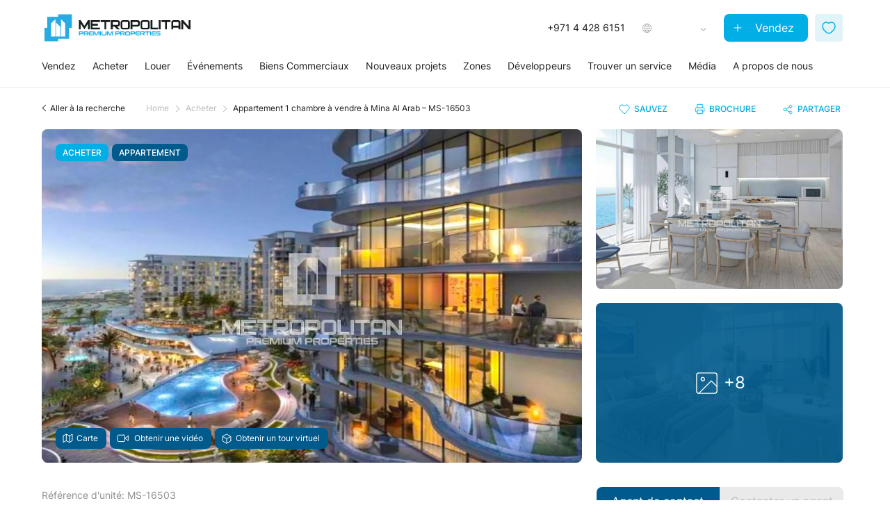

--- FILE ---
content_type: text/html; charset=UTF-8
request_url: https://metropolitan.realestate/fr/buy/best-price-cozy-1-bed-guaranteed-roi-resale-ms-16503/
body_size: 29424
content:
<!DOCTYPE html>
<html lang="fr">
<head><style>img.lazy{min-height:1px}</style><link href="https://metropolitan.realestate/wp-content/plugins/w3-total-cache/pub/js/lazyload.min.js" as="script">
    <meta charset="utf-8">
    <meta name="viewport" content="width=device-width, initial-scale=1">

    <link rel="preload" href="https://metropolitan.realestate/wp-content/themes/framework/assets/fonts/Inter/Inter-Regular.ttf" as="font" type="font/ttf" crossorigin>
    <link rel="preload" href="https://metropolitan.realestate/wp-content/themes/framework/assets/fonts/Inter/Inter-Medium.ttf" as="font" type="font/ttf" crossorigin>
    <link rel="preload" href="https://metropolitan.realestate/wp-content/themes/framework/assets/fonts/Inter/Inter-SemiBold.ttf" as="font" type="font/ttf" crossorigin>
    <link rel="preload" href="https://metropolitan.realestate/wp-content/themes/framework/assets/fonts/Inter/Inter-Bold.ttf" as="font" type="font/ttf" crossorigin>
    <link rel="preload" href="https://metropolitan.realestate/wp-content/themes/framework/assets/fonts/Inter/Inter-Black.ttf" as="font" type="font/ttf" crossorigin>

                <!-- WP -->
            <link rel="preconnect" href="https://mpp.agency" crossorigin>
            <link rel="preconnect" href="https://load.sgtm.metropolitan.realestate" crossorigin>

            <!-- GTAG -->
            <link rel="preconnect" href="https://connect.facebook.net" crossorigin>
            <link rel="preconnect" href="https://analytics.tiktok.com" crossorigin>
            <link rel="preconnect" href="https://static.ads-twitter.com" crossorigin>
            <link rel="preconnect" href="https://snap.licdn.com" crossorigin>
            <link rel="preconnect" href="https://consent.cookiebot.com" crossorigin>
            <link rel="preconnect" href="https://www.gstatic.com" crossorigin>
            <link rel="preconnect" href="https://mc.yandex.ru" crossorigin>
            <link rel="preconnect" href="https://www.youtube.com" crossorigin>
        <meta name='robots' content='index, follow, max-image-preview:large, max-snippet:-1, max-video-preview:-1' />
<link rel="alternate" hreflang="en" href="https://metropolitan.realestate/buy/best-price-cozy-1-bed-guaranteed-roi-resale-ms-16503/" />
<link rel="alternate" hreflang="ru" href="https://metropolitan.realestate/ru/buy/best-price-cozy-1-bed-guaranteed-roi-resale-ms-16503/" />
<link rel="alternate" hreflang="ar" href="https://metropolitan.realestate/ar/buy/best-price-cozy-1-bed-guaranteed-roi-resale-ms-16503/" />
<link rel="alternate" hreflang="de" href="https://metropolitan.realestate/de/buy/best-price-cozy-1-bed-guaranteed-roi-resale-ms-16503/" />
<link rel="alternate" hreflang="fr" href="https://metropolitan.realestate/fr/buy/best-price-cozy-1-bed-guaranteed-roi-resale-ms-16503/" />
<link rel="alternate" hreflang="zh-hans" href="https://metropolitan.realestate/zh-hans/buy/best-price-cozy-1-bed-guaranteed-roi-resale-ms-16503/" />
<link rel="alternate" hreflang="x-default" href="https://metropolitan.realestate/buy/best-price-cozy-1-bed-guaranteed-roi-resale-ms-16503/" />

	<!-- This site is optimized with the Yoast SEO Premium plugin v25.2 (Yoast SEO v25.2) - https://yoast.com/wordpress/plugins/seo/ -->
	<title>Appartement 1 chambre à vendre à Mina Al Arab &#8211; MS-16503 | Metropolitan Premium Properties</title>
	<link rel="canonical" href="https://metropolitan.realestate/fr/buy/best-price-cozy-1-bed-guaranteed-roi-resale-ms-16503/" />
	<meta property="og:locale" content="fr_FR" />
	<meta property="og:type" content="article" />
	<meta property="og:title" content="Appartement 1 chambre à vendre à Mina Al Arab &#8211; MS-16503" />
	<meta property="og:url" content="https://metropolitan.realestate/fr/buy/best-price-cozy-1-bed-guaranteed-roi-resale-ms-16503/" />
	<meta property="og:site_name" content="Metropolitan Premium Properties" />
	<meta property="article:modified_time" content="2026-01-17T00:23:06+00:00" />
	<meta property="og:image" content="https://metropolitan.realestate/wp-content/uploads/property/MS-16503/Apartment-Bay-Residences-1.jpg" />
	<meta property="og:image:width" content="800" />
	<meta property="og:image:height" content="600" />
	<meta name="twitter:card" content="summary_large_image" />
	<!-- / Yoast SEO Premium plugin. -->


<style id='safe-svg-svg-icon-style-inline-css' type='text/css'>
.safe-svg-cover{text-align:center}.safe-svg-cover .safe-svg-inside{display:inline-block;max-width:100%}.safe-svg-cover svg{height:100%;max-height:100%;max-width:100%;width:100%}

</style>
<style id='classic-theme-styles-inline-css' type='text/css'>
/*! This file is auto-generated */
.wp-block-button__link{color:#fff;background-color:#32373c;border-radius:9999px;box-shadow:none;text-decoration:none;padding:calc(.667em + 2px) calc(1.333em + 2px);font-size:1.125em}.wp-block-file__button{background:#32373c;color:#fff;text-decoration:none}
</style>
<link rel='stylesheet' id='bundle-css' href='https://metropolitan.realestate/wp-content/themes/framework/assets/css/bundle.r89gaxMf.css' type='text/css' media='all' />
<script type="text/javascript" id="wpml-cookie-js-extra">
/* <![CDATA[ */
var wpml_cookies = {"wp-wpml_current_language":{"value":"fr","expires":1,"path":"\/"}};
var wpml_cookies = {"wp-wpml_current_language":{"value":"fr","expires":1,"path":"\/"}};
/* ]]> */
</script>
<script type="text/javascript" src="https://metropolitan.realestate/wp-content/plugins/sitepress-multilingual-cms/res/js/cookies/language-cookie.js" id="wpml-cookie-js" defer="defer" data-wp-strategy="defer"></script>
<script type="text/javascript" src="https://metropolitan.realestate/wp-includes/js/jquery/jquery.min.js" id="jquery-core-js"></script>
<script type="text/javascript" src="https://metropolitan.realestate/wp-includes/js/jquery/jquery-migrate.min.js" id="jquery-migrate-js"></script>
		<style type="text/css" id="wp-custom-css">
			/*
@media only screen and (max-width: 1200px) {
	.langContainer > .project__type {
		display: none;
	}
}
*/

@media only screen and (max-width: 767px) {
  .postid-95755 .agent-head__image img,
	.postid-95757 .agent-head__image img,
	.postid-124118 .agent-head__image img,
	.postid-124119 .agent-head__image img{
    margin-right: -100px;
  }
	.postid-95758 .agent-head__image img{
		margin-left: -100px;
	}
}


.expert_form-inner .form-group input::placeholder,
.expert_form-inner .form-group textarea::placeholder,
.expert_form-inner .form-group select::placeholder { 
    opacity: 0;
}



		</style>
		
    <meta name="format-detection" content="telephone=no">

    <meta name="google-site-verification" content="CBC-us1N8kJVIus7bf2jzDK78UM4thL5uDmXg2apSuo" />
    <meta name="yandex-verification" content="313ced6892be3f03" />
    <link rel="apple-touch-icon" sizes="180x180" href="/favicons/apple-touch-icon.png">
    <link rel="icon" type="image/png" sizes="32x32" href="/favicons/favicon-32x32.png">
    <link rel="icon" type="image/png" sizes="16x16" href="/favicons/favicon-16x16.png">
    <link rel="manifest" href="/favicons/site.webmanifest">
    <link rel="mask-icon" href="/favicons/safari-pinned-tab.svg" color="#00ade5">
    <meta name="msapplication-TileColor" content="#ffffff">
    <meta name="theme-color" content="#ffffff">
    <style id="lang-text"></style>
<style id="call-updt"></style>
<style id="mobile-widget-container"></style><script>
    var 
        dataLayer = dataLayer || [], 
        popUpOpen = false,
        page_type_custom = '';
    const 
        page_type = 'productCard', 
        gtmPush = true, 
        gtmForm = false;
</script>        <!-- Google Tag Manager -->
        <script>!function(){"use strict";function l(e){for(var t=e,r=0,n=document.cookie.split(";");r<n.length;r++){var o=n[r].split("=");if(o[0].trim()===t)return o[1]}}function s(e){return localStorage.getItem(e)}function u(e){return window[e]}function A(e,t){e=document.querySelector(e);return t?null==e?void 0:e.getAttribute(t):null==e?void 0:e.textContent}var e=window,t=document,r="script",n="dataLayer",o="https://sgtm.metropolitan.realestate",a="https://load.sgtm.metropolitan.realestate",i="dfvxwzzhmwazc",c="1m=aWQ9R1RNLVdOR1Q1NVo%3D&page=2",g="cookie",v="_ga",E="",d=!1;try{var d=!!g&&(m=navigator.userAgent,!!(m=new RegExp("Version/([0-9._]+)(.*Mobile)?.*Safari.*").exec(m)))&&16.4<=parseFloat(m[1]),f="stapeUserId"===g,I=d&&!f?function(e,t,r){void 0===t&&(t="");var n={cookie:l,localStorage:s,jsVariable:u,cssSelector:A},t=Array.isArray(t)?t:[t];if(e&&n[e])for(var o=n[e],a=0,i=t;a<i.length;a++){var c=i[a],c=r?o(c,r):o(c);if(c)return c}else console.warn("invalid uid source",e)}(g,v,E):void 0;d=d&&(!!I||f)}catch(e){console.error(e)}var m=e,g=(m[n]=m[n]||[],m[n].push({"gtm.start":(new Date).getTime(),event:"gtm.js"}),t.getElementsByTagName(r)[0]),v=I?"&bi="+encodeURIComponent(I):"",E=t.createElement(r),f=(d&&(i=8<i.length?i.replace(/([a-z]{8}$)/,"kp$1"):"kp"+i),!d&&a?a:o);E.async=!0,E.src=f+"/"+i+".js?"+c+v,null!=(e=g.parentNode)&&e.insertBefore(E,g)}();</script>
        <!-- End Google Tag Manager -->
    </head>
<body class="properties-template-default single single-properties postid-314633 pageHeader" project-id="">


<div class="body-mpp pdd">
            <header id="headerMenu" class="pageHeader">
                                
            <div class="header__container container">
                <div class="header__top header-top">
                    <div class="header-top__logo header-logo">
                                                    <a class="header-logo__link header-logo__wrap" href="https://metropolitan.realestate/fr/">
                                <img class="header-logo__img lazy" src="data:image/svg+xml,%3Csvg%20xmlns='http://www.w3.org/2000/svg'%20viewBox='0%200%20420%2080'%3E%3C/svg%3E" data-src="https://metropolitan.realestate/wp-content/uploads/2025/08/Metropolitan_Premium_Properties-dark.svg" alt="Metropolitan Premium Properties">
                            </a>
                                            </div>

                    <div class="header-top__actions header-actions">
                        <div class="header-actions__phone">
                            <span>
                                +971 4 428 6151                            </span>
                        </div>
                        <div class="header-actions__langs header-langs">
                                                    <div class="header-langs__line" currency-container-opacity>
                                <span class="language">FR</span>
                                <span class="separator">/</span>
                                                                <span class="currency">AED</span>
                            </div>
                            <div class="header-langs__pop-up">
                                <div class="header-langs__mob-header mob-header">
                                    <button 
                                        class="mob-header__back" 
                                        type="button"
                                        data-history-back="" 
                                    >
                                        <span>Retour</span>
                                    </button>
                                    <button 
                                        class="header-menu__burger opened" 
                                        type="button"
                                    >
                                        <span class="header-menu__burger-line"></span>
                                        <span class="header-menu__burger-line"></span>
                                        <span class="header-menu__burger-line"></span>
                                    </button>
                                </div>
                                <div class="header-langs__select-switch" data-area=" ft">
                                    <button 
                                        type="button" 
                                        data-area-value="ft" 
                                        class="selected"
                                    >SQ FT</button>
                                    <button 
                                        type="button" 
                                        data-area-value="m" 
                                        class=""
                                    >SQ M</button>
                                </div>
                                <div class="header-langs__select">
                                    <div class="header-langs__select-title">
                                        Choisir la langue                                    </div>
                                    <div class="header-langs__select-current" data-lang="fr">
                                        FR - French                                    </div>
                                    <div class="header-langs__select-options">
                                                                                    <ul class="language">
                                                                                                                                                        <li 
                                                        class="" 
                                                        data-lang-value="en" 
                                                        data-lang-url="https://metropolitan.realestate/buy/best-price-cozy-1-bed-guaranteed-roi-resale-ms-16503/"
                                                    >
                                                        <span class="code">EN</span>
                                                        <span class="separator"> - </span>
                                                        <span class="name">English</span>
                                                    </li>
                                                                                                                                                        <li 
                                                        class="" 
                                                        data-lang-value="de" 
                                                        data-lang-url="https://metropolitan.realestate/de/buy/best-price-cozy-1-bed-guaranteed-roi-resale-ms-16503/"
                                                    >
                                                        <span class="code">DE</span>
                                                        <span class="separator"> - </span>
                                                        <span class="name">German</span>
                                                    </li>
                                                                                                                                                        <li 
                                                        class="selected" 
                                                        data-lang-value="fr" 
                                                        data-lang-url="https://metropolitan.realestate/fr/buy/best-price-cozy-1-bed-guaranteed-roi-resale-ms-16503/"
                                                    >
                                                        <span class="code">FR</span>
                                                        <span class="separator"> - </span>
                                                        <span class="name">French</span>
                                                    </li>
                                                                                                                                                        <li 
                                                        class="" 
                                                        data-lang-value="ar" 
                                                        data-lang-url="https://metropolitan.realestate/ar/buy/best-price-cozy-1-bed-guaranteed-roi-resale-ms-16503/"
                                                    >
                                                        <span class="code">AR</span>
                                                        <span class="separator"> - </span>
                                                        <span class="name">Arabic</span>
                                                    </li>
                                                                                                                                                        <li 
                                                        class="" 
                                                        data-lang-value="ru" 
                                                        data-lang-url="https://metropolitan.realestate/ru/buy/best-price-cozy-1-bed-guaranteed-roi-resale-ms-16503/"
                                                    >
                                                        <span class="code">RU</span>
                                                        <span class="separator"> - </span>
                                                        <span class="name">Russian</span>
                                                    </li>
                                                                                                                                                        <li 
                                                        class="" 
                                                        data-lang-value="cn" 
                                                        data-lang-url="https://metropolitan.realestate/zh-hans/buy/best-price-cozy-1-bed-guaranteed-roi-resale-ms-16503/"
                                                    >
                                                        <span class="code">CN</span>
                                                        <span class="separator"> - </span>
                                                        <span class="name">Chinese</span>
                                                    </li>
                                                                                            </ul>
                                                                            </div>
                                </div>
                                <div class="header-langs__select">
                                    <div class="header-langs__select-title">
                                        Sélectionner la devise                                    </div>
                                    <div 
                                        class="header-langs__select-current" 
                                        data-currency=""
                                    ></div>
                                    <div class="header-langs__select-options">
                                        <ul class="currency">
                                                                                                                                        <li data-currency-value="AED">
                                                    AED                                                </li>
                                                                                            <li data-currency-value="USD">
                                                    USD                                                </li>
                                                                                            <li data-currency-value="EUR">
                                                    EUR                                                </li>
                                                                                    </ul>
                                    </div>
                                </div>
                                <button class="header-langs__btn-save" disabled="" type="button">
                                    Enregistrer                                </button>
                            </div>
                        </div>
                                                    <div class="header-actions__btn">
                                <a 
                                    href="/fr/services/sell/" 
                                    class="header-menu__sell-link pc" 
                                    itemprop="url"
                                >
                                    Vendez                                </a>
                            </div>
                         
                        <div class="header-actions__shortList">
                                                        <a 
                                class="open-shortList" 
                                                                href="/fr/shortlist/"
                            >
                                <span class=""></span>
                            </a>
                        </div>
                    </div>

                    <button class="header-menu__burger">
                        <span class="header-menu__burger-line"></span>
                        <span class="header-menu__burger-line"></span>
                        <span class="header-menu__burger-line"></span>
                    </button>
                </div>

                <div class="header__bottom header-bottom">
                                            
                        <div class="header-bottom__menu header-menu">
                            
<!-- Main menu -->

<nav class="header-menu__nav" itemscope="itemscope" itemtype="http://schema.org/SiteNavigationElement">
    <div class="header-menu__list-wrap">
        <ul id="headerMenuList" class="header-menu__list">
            <li id="menu-item-256125" class="hm-sell header-menu__item menu-item menu-item-type-post_type menu-item-object-page menu-item-has-children"><a title="" href="https://metropolitan.realestate/fr/services/sell/" itemprop="url" class="header-menu__link">Vendez</a>                                    <div class="header-menu__item-sub header-sub">
                                        <div class="header-sub__item">
                                            <div class="header-sub__item__container container">
                                                <div class="header-sub__item-mob-header mob-header">
                                                    <button 
                                                        class="mob-header__back"
                                                        type="button"
                                                        data-history-back="menu"
                                                    >
                                                        <span>Retour</span>
                                                    </button>
                                                    <button 
                                                        class="header-menu__burger opened" 
                                                        type="button"
                                                    >
                                                        <span class="header-menu__burger-line"></span>
                                                        <span class="header-menu__burger-line"></span>
                                                        <span class="header-menu__burger-line"></span>
                                                    </button>
                                                </div>
                                                <div class="header-sub__item-body">
    
                                                    
        <div class="header-sub__item-groups">
        
            <div class="header-sub__item-group1 p-end">
                                    <a itemprop="url" class="header-sub__item-link-main" href="https://metropolitan.realestate/fr/services/sell/" target="_self">
                        <span>Vendez votre propriété à Dubaï</span>
                    </a>
                                
                <p class="header-sub__item-desc-sell">Metropolitan Premium Properties utilise son vaste expérience sur le marché immobilier de Dubaï, complétée par des technologies avancées et des outils experts, pour placer les propriétés là où elles bénéficient de la plus grande visibilité auprès des meilleurs potentiels acheteurs ou locataires.</p>
                
                                    
                <div class="header-sub__item-btns-sell header-btns-sell">
                                        <div class="header-btns-sell__link-page-wrap">
                        <a itemprop="url" class="header-btns-sell__link-page" href="/fr/services/sell/">Vendez</a>
                    </div>
                                                                <div class="header-btns-sell__link-page-wrap">
                            <a itemprop="url" class="header-btns-sell__link-page" href="https://metropolitan.realestate/fr/contact-us/">Contactez-nous</a>
                        </div>
                                    </div>
                
            </div>
            
            <div class="header-sub__item-group2">
                                    <div class="header-sub__item-promo header-promo">
                        <a itemprop="url" class="header-promo__link" href="https://metropolitan.realestate/fr/services/sell/your-guide-to-selling-your-dubai-property/">
                            <img class="header-promo__image lazy" src="data:image/svg+xml,%3Csvg%20xmlns='http://www.w3.org/2000/svg'%20viewBox='0%200%201%201'%3E%3C/svg%3E" data-src="https://metropolitan.realestate/wp-content/webp-express/webp-images/doc-root/wp-content/uploads/2024/08/sell-04-sm-768x690.jpg.webp" alt="">
                            <p class="header-promo__title">Comment vendre votre propriété</p>
                        </a>
                    </div>
                            </div>
            
            <div class="header-sub__item-group3">                
                                    <div class="header-sub__item-promo header-promo">
                        <a itemprop="url" class="header-promo__link" href="https://metropolitan.realestate/fr/services/sell/online-valuation/">
                            <img class="header-promo__image lazy" src="data:image/svg+xml,%3Csvg%20xmlns='http://www.w3.org/2000/svg'%20viewBox='0%200%201%201'%3E%3C/svg%3E" data-src="https://metropolitan.realestate/wp-content/webp-express/webp-images/doc-root/wp-content/uploads/2024/08/menu-online-assessment-2-sm-768x439.jpg.webp" alt="">
                                                            <div class="header-promo__stiker">
                                    <img class="lazy" src="data:image/svg+xml,%3Csvg%20xmlns='http://www.w3.org/2000/svg'%20viewBox='0%200%2011%2012'%3E%3C/svg%3E" data-src="https://metropolitan.realestate/wp-content/uploads/2023/12/commer2.svg" alt="icon">    
                                    <span>Nouvel outil</span>
                                </div>
                                                        <p class="header-promo__title">Estimation en ligne</p>
                        </a>
                    </div>
                            </div>
            
        </div>
        
                
        
                                                    <div class="header-sub__item-mob-buttons header-menu__btns">
                                                        <a 
                                                            href="/fr/services/sell/" 
                                                            class="header-menu__sell-link mobile" 
                                                            itemprop="url"
                                                        >
                                                            Vendez                                                        </a>
                                                                                                                <button class="open-shortList mobile">
                                                            <span class="">
                                                                                                                            </span>
                                                        </button>
                                                    </div>
    
                                                </div>
                                            </div>
                                        </div>
                                    </div>
                                    </li><li id="menu-item-210130" class="hm-buy header-menu__item menu-item menu-item-type-custom menu-item-object-custom menu-item-has-children"><a title="" href="https://metropolitan.realestate/fr/buy/" itemprop="url" class="header-menu__link">Acheter</a>                                    <div class="header-menu__item-sub header-sub">
                                        <div class="header-sub__item">
                                            <div class="header-sub__item__container container">
                                                <div class="header-sub__item-mob-header mob-header">
                                                    <button 
                                                        class="mob-header__back"
                                                        type="button"
                                                        data-history-back="menu"
                                                    >
                                                        <span>Retour</span>
                                                    </button>
                                                    <button 
                                                        class="header-menu__burger opened" 
                                                        type="button"
                                                    >
                                                        <span class="header-menu__burger-line"></span>
                                                        <span class="header-menu__burger-line"></span>
                                                        <span class="header-menu__burger-line"></span>
                                                    </button>
                                                </div>
                                                <div class="header-sub__item-body">
    
                                                    
        <div class="header-sub__item-groups">
        
            <div class="header-sub__item-group1 p-end">
                                    <a itemprop="url" class="header-sub__item-link-main" href="https://metropolitan.realestate/fr/buy/" target="_self">
                        <span>Acheter des biens immobiliers à Dubaï</span>
                    </a>
                  
                <div class="header-sub__item-links header-sub__links"><div class="header-sub__links-col"><p class="header-sub__links-caption">Propriétés secondaires</p><a class="header-sub__links-item" itemprop="url" href="https://metropolitan.realestate/fr/services/buy/luxury-properties/" target="_self"><img class="icon lazy" src="data:image/svg+xml,%3Csvg%20xmlns='http://www.w3.org/2000/svg'%20viewBox='0%200%202000%202000'%3E%3C/svg%3E" data-src="https://metropolitan.realestate/wp-content/uploads/2023/12/luxury-icon.svg" alt="icon"><span class="title big"></span><span class="sticker">PROPRIÉTÉS DE LUXE</span></a><a class="header-sub__links-item" itemprop="url" href="https://metropolitan.realestate/fr/exclusive-properties-in-dubai/" target="_self"><img class="icon lazy" src="data:image/svg+xml,%3Csvg%20xmlns='http://www.w3.org/2000/svg'%20viewBox='0%200%2017%2017'%3E%3C/svg%3E" data-src="https://metropolitan.realestate/wp-content/uploads/2023/11/star-favorite-add-1.svg" alt="icon"><span class="title big"></span><span class="sticker">PROPRIÉTÉS EXCLUSIVES</span></a><a class="header-sub__links-item" itemprop="url" href="https://metropolitan.realestate/fr/buy/apartments-for-sale-in-dubai/" target="_self"><span class="title normal">Appartements</span></a><a class="header-sub__links-item" itemprop="url" href="https://metropolitan.realestate/fr/buy/villas-for-sale-in-dubai/" target="_self"><span class="title normal">Villas</span></a><a class="header-sub__links-item" itemprop="url" href="https://metropolitan.realestate/fr/buy/townhouses-for-sale-in-dubai/" target="_self"><span class="title normal">Maisons de ville</span></a><a class="header-sub__links-item" itemprop="url" href="https://metropolitan.realestate/fr/buy/penthouses-for-sale-in-dubai/" target="_self"><span class="title normal">Penthouses</span></a><a class="header-sub__links-item" itemprop="url" href="https://metropolitan.realestate/fr/services/buy/homes/" target="_self"><span class="title normal">Maisons</span></a><div class="header-sub__links-col-down"><button class="header-sub__links-col-showAll">En savoir plus</button></div></div><div class="header-sub__links-col"><p class="header-sub__links-caption">Sur plan</p><a class="header-sub__links-item" itemprop="url" href="https://metropolitan.realestate/fr/projects/apartments/" target="_self"><span class="title normal">Appartements</span></a><a class="header-sub__links-item" itemprop="url" href="https://metropolitan.realestate/fr/projects/penthouses/" target="_self"><span class="title normal">Penthouses</span></a><a class="header-sub__links-item" itemprop="url" href="https://metropolitan.realestate/fr/projects/townhouses/" target="_self"><span class="title normal">Maisons de ville</span></a><a class="header-sub__links-item" itemprop="url" href="https://metropolitan.realestate/fr/projects/villas/" target="_self"><span class="title normal">Villas</span></a><a class="header-sub__links-item" itemprop="url" href="https://metropolitan.realestate/fr/branded-residences-in-dubai/" target="_self"><span class="title normal">Résidences de marque</span></a><div class="header-sub__links-col-down"><button class="header-sub__links-col-showAll">En savoir plus</button></div></div></div>            </div>
            
            <div class="header-sub__item-group2">
                
        <div class="header-sub__item-promo header-promo">
            <a class="header-promo__link" href="https://metropolitan.realestate/fr/business-bay/lumena/">
                                    <img class="header-promo__image lazy" src="data:image/svg+xml,%3Csvg%20xmlns='http://www.w3.org/2000/svg'%20viewBox='0%200%201%201'%3E%3C/svg%3E" data-src="https://metropolitan.realestate/wp-content/webp-express/webp-images/doc-root/wp-content/uploads/2023/12/LUMENA-compressed.jpg.webp" alt="Lumena, signé Omniyat">
                                                    <div class="header-promo__stiker">
                        <img class="lazy" src="data:image/svg+xml,%3Csvg%20xmlns='http://www.w3.org/2000/svg'%20viewBox='0%200%2014%2014'%3E%3C/svg%3E" data-src="https://metropolitan.realestate/wp-content/uploads/2023/12/stik-buy-1-2.svg" alt="Nouveau lancement">
                        <span>Nouveau lancement</span>
                    </div>
                                <p class="header-promo__title">Lumena, signé Omniyat</p>
            </a>
        </div>
    
            </div>
            
            <div class="header-sub__item-group3 p-start">                
                <p class="header-sub__item-caption-main">Biens d’exception aux Émirats et à l’international</p>
                <div class="header-sub__item-links header-sub__links"><div class="header-sub__links-col_fw"><p class="header-sub__links-caption">Acheter des propriétés aux Émirats arabes unis</p></div><div class="header-sub__links-col"><a class="header-sub__links-item" itemprop="url" href="https://metropolitan.realestate/fr/abu-dhabi/" target="_self"><span class="title big">Abu Dhabi</span></a><a class="header-sub__links-item" itemprop="url" href="https://metropolitan.realestate/fr/sharjah/" target="_self"><span class="title big">Sharjah</span></a><a class="header-sub__links-item" itemprop="url" href="https://metropolitan.realestate/fr/projects/ajman/" target="_self"><span class="title big">Ajman</span></a><a class="header-sub__links-item" itemprop="url" href="https://metropolitan.realestate/fr/ras-al-khaimah/" target="_self"><span class="title big">Ras Al Khaimah</span></a><div class="header-sub__links-col-down"><button class="header-sub__links-col-showAll">En savoir plus</button></div></div><div class="header-sub__links-col"><div class="header-sub__links-col-down"><button class="header-sub__links-col-showAll">En savoir plus</button></div></div><div class="header-sub__links-col_fw"><p class="header-sub__links-caption">À l’échelle internationale</p></div><div class="header-sub__links-col"><a class="header-sub__links-item" itemprop="url" href="https://metropolitan.realestate/fr/real-estate-in-austria/" target="_self"><span class="title normal">En République d’Autriche</span></a><div class="header-sub__links-col-down"><button class="header-sub__links-col-showAll">En savoir plus</button></div></div></div>            </div>
            
        </div>
        
                
        
                                                    <div class="header-sub__item-mob-buttons header-menu__btns">
                                                        <a 
                                                            href="/fr/services/sell/" 
                                                            class="header-menu__sell-link mobile" 
                                                            itemprop="url"
                                                        >
                                                            Vendez                                                        </a>
                                                                                                                <button class="open-shortList mobile">
                                                            <span class="">
                                                                                                                            </span>
                                                        </button>
                                                    </div>
    
                                                </div>
                                            </div>
                                        </div>
                                    </div>
                                                                            <div class="header-menu__item-hot-links header-hot-links">
                                            <div class="header-hot-links__items-wrap">
                                                <div class="header-hot-links__items">
                                                
        <a class="header-hot-links__item promo" href="https://metropolitan.realestate/fr/business-bay/lumena/">
                            <img class="icon lazy" src="data:image/svg+xml,%3Csvg%20xmlns='http://www.w3.org/2000/svg'%20viewBox='0%200%2014%2014'%3E%3C/svg%3E" data-src="https://metropolitan.realestate/wp-content/uploads/2023/12/stik-buy-1-2.svg" alt="icon">
                        <span class="title">Lumena, signé Omniyat</span>
        </a>
   
<a class="header-hot-links__item" itemprop="url" href="https://metropolitan.realestate/fr/services/buy/luxury-properties/" target="_self"><img class="icon lazy" src="data:image/svg+xml,%3Csvg%20xmlns='http://www.w3.org/2000/svg'%20viewBox='0%200%202000%202000'%3E%3C/svg%3E" data-src="https://metropolitan.realestate/wp-content/uploads/2023/12/luxury-icon.svg" alt="icon"><span class="title"></span></a><a class="header-hot-links__item" itemprop="url" href="https://metropolitan.realestate/fr/exclusive-properties-in-dubai/" target="_self"><img class="icon lazy" src="data:image/svg+xml,%3Csvg%20xmlns='http://www.w3.org/2000/svg'%20viewBox='0%200%2017%2017'%3E%3C/svg%3E" data-src="https://metropolitan.realestate/wp-content/uploads/2023/11/star-favorite-add-1.svg" alt="icon"><span class="title"></span></a>                                                </div>
                                            </div>
                                        </div>
                                    </li><li id="menu-item-210131" class="hm-rent header-menu__item menu-item menu-item-type-custom menu-item-object-custom menu-item-has-children"><a title="" href="https://metropolitan.realestate/fr/rent/" itemprop="url" class="header-menu__link">Louer</a>                                    <div class="header-menu__item-sub header-sub">
                                        <div class="header-sub__item">
                                            <div class="header-sub__item__container container">
                                                <div class="header-sub__item-mob-header mob-header">
                                                    <button 
                                                        class="mob-header__back"
                                                        type="button"
                                                        data-history-back="menu"
                                                    >
                                                        <span>Retour</span>
                                                    </button>
                                                    <button 
                                                        class="header-menu__burger opened" 
                                                        type="button"
                                                    >
                                                        <span class="header-menu__burger-line"></span>
                                                        <span class="header-menu__burger-line"></span>
                                                        <span class="header-menu__burger-line"></span>
                                                    </button>
                                                </div>
                                                <div class="header-sub__item-body">
    
                                                    
        <div class="header-sub__item-groups">
        
            <div class="header-sub__item-group1">
                                    <a itemprop="url" class="header-sub__item-link-main" href="https://metropolitan.realestate/fr/rent/" target="_self">
                        <span>Louer vos biens à Dubaï</span>
                    </a>
                  
                <div class="header-sub__item-links header-sub__links"><div class="header-sub__links-col"><p class="header-sub__links-caption">Propriétés à louer</p><a class="header-sub__links-item" itemprop="url" href="https://metropolitan.realestate/fr/rent/apartments-for-rent-in-dubai/" target="_self"><span class="title normal">Appartements</span></a><a class="header-sub__links-item" itemprop="url" href="https://metropolitan.realestate/fr/rent/villas-for-rent-in-dubai/" target="_self"><span class="title normal">Villas</span></a><a class="header-sub__links-item" itemprop="url" href="https://metropolitan.realestate/fr/rent/townhouses-for-rent-in-dubai/" target="_self"><span class="title normal">Maisons de ville</span></a><div class="header-sub__links-col-down"><button class="header-sub__links-col-showAll">En savoir plus</button></div></div><div class="header-sub__links-col"><p class="header-sub__links-caption">Outils pour les propriétaires</p><a class="header-sub__links-item" itemprop="url" href="https://metropolitan.realestate/fr/services/property-management/" target="_self"><img class="icon lazy" src="data:image/svg+xml,%3Csvg%20xmlns='http://www.w3.org/2000/svg'%20viewBox='0%200%2014%2014'%3E%3C/svg%3E" data-src="https://metropolitan.realestate/wp-content/uploads/2023/12/Frame-2733.svg" alt="icon"><span class="title normal">Gestion des biens</span></a><a class="header-sub__links-item" itemprop="url" href="https://metropolitan.realestate/fr/services/utilities-connections-and-payments/" target="_self"><span class="title normal">Raccordements aux services publics et paiements</span></a><div class="header-sub__links-col-down"><button class="header-sub__links-col-showAll">En savoir plus</button></div></div></div>            </div>
            
            <div class="header-sub__item-group2">
                
        <div class="header-sub__item-promo header-promo">
            <a class="header-promo__link" href="https://metropolitan.realestate/fr/services/property-management/">
                                    <img class="header-promo__image lazy" src="data:image/svg+xml,%3Csvg%20xmlns='http://www.w3.org/2000/svg'%20viewBox='0%200%201%201'%3E%3C/svg%3E" data-src="https://metropolitan.realestate/wp-content/webp-express/webp-images/doc-root/wp-content/uploads/2025/07/Sunrise-Bay-1-compressed-768x394.jpg.webp" alt="Découvrez la gestion immobilière">
                                                <p class="header-promo__title">Découvrez la gestion immobilière</p>
            </a>
        </div>
    
                
            </div>
            
            <div class="header-sub__item-group3">
                
        <div class="header-sub__item-promo header-promo">
            <a class="header-promo__link" href="https://metropolitan.realestate/fr/hot-properties-for-rent/">
                                    <img class="header-promo__image lazy" src="data:image/svg+xml,%3Csvg%20xmlns='http://www.w3.org/2000/svg'%20viewBox='0%200%201%201'%3E%3C/svg%3E" data-src="https://metropolitan.realestate/wp-content/webp-express/webp-images/doc-root/wp-content/uploads/2023/12/The-Rings-13-sm-768x544.jpg.webp" alt="Biens à louer les plus recherchés">
                                                    <div class="header-promo__stiker">
                        <img class="lazy" src="data:image/svg+xml,%3Csvg%20xmlns='http://www.w3.org/2000/svg'%20viewBox='0%200%2012%2012'%3E%3C/svg%3E" data-src="https://metropolitan.realestate/wp-content/uploads/2023/12/Path.svg" alt="Meilleures offres">
                        <span>Meilleures offres</span>
                    </div>
                                <p class="header-promo__title">Biens à louer les plus recherchés</p>
            </a>
        </div>
    
            </div>
            
        </div>
        
                
        
                                                    <div class="header-sub__item-mob-buttons header-menu__btns">
                                                        <a 
                                                            href="/fr/services/sell/" 
                                                            class="header-menu__sell-link mobile" 
                                                            itemprop="url"
                                                        >
                                                            Vendez                                                        </a>
                                                                                                                <button class="open-shortList mobile">
                                                            <span class="">
                                                                                                                            </span>
                                                        </button>
                                                    </div>
    
                                                </div>
                                            </div>
                                        </div>
                                    </div>
                                                                            <div class="header-menu__item-hot-links header-hot-links">
                                            <div class="header-hot-links__items-wrap">
                                                <div class="header-hot-links__items">
                                                
        <a class="header-hot-links__item promo" href="https://metropolitan.realestate/fr/services/property-management/">
                        <span class="title">Découvrez la gestion immobilière</span>
        </a>
   
<a class="header-hot-links__item" itemprop="url" href="https://metropolitan.realestate/fr/rent/apartments-for-rent-in-dubai/" target="_self"><span class="title">Appartements</span></a><a class="header-hot-links__item" itemprop="url" href="https://metropolitan.realestate/fr/rent/villas-for-rent-in-dubai/" target="_self"><span class="title">Villas</span></a><a class="header-hot-links__item" itemprop="url" href="https://metropolitan.realestate/fr/rent/townhouses-for-rent-in-dubai/" target="_self"><span class="title">Maisons de ville</span></a>                                                </div>
                                            </div>
                                        </div>
                                    </li><li id="menu-item-305707" class="header-menu__item menu-item menu-item-type-custom menu-item-object-custom"><a title="" href="https://metropolitan.realestate/fr/events/" itemprop="url" class="header-menu__link">Événements</a></li><li id="menu-item-210132" class="hm-commercial header-menu__item menu-item menu-item-type-post_type menu-item-object-page menu-item-has-children"><a title="" href="https://metropolitan.realestate/fr/services/commercial-properties/" itemprop="url" class="header-menu__link">Biens Commerciaux</a>                                    <div class="header-menu__item-sub header-sub">
                                        <div class="header-sub__item">
                                            <div class="header-sub__item__container container">
                                                <div class="header-sub__item-mob-header mob-header">
                                                    <button 
                                                        class="mob-header__back"
                                                        type="button"
                                                        data-history-back="menu"
                                                    >
                                                        <span>Retour</span>
                                                    </button>
                                                    <button 
                                                        class="header-menu__burger opened" 
                                                        type="button"
                                                    >
                                                        <span class="header-menu__burger-line"></span>
                                                        <span class="header-menu__burger-line"></span>
                                                        <span class="header-menu__burger-line"></span>
                                                    </button>
                                                </div>
                                                <div class="header-sub__item-body">
    
                                                    
        <div class="header-sub__item-groups">
        
            <div class="header-sub__item-group1">
                            <div class="header-sub__item-tabs header-tabs">
                                            <ul class="header-tabs__links">
                            <li class="active"><a href="#header-tab1">Acheter</a></li>
                            <li><a href="#header-tab2">Louer</a></li>
                        </ul>
                                        <div class="header-tabs__content">
                                                    <div id="header-tab1" class="header-tabs__tab active">
                                                                    <a itemprop="url" class="header-sub__item-link-main" href="https://metropolitan.realestate/fr/buy/commercial-full-building-for-sale-in-dubai/" target="_self">
                                        <span>Acheter des propriétés commerciales</span>
                                    </a>
                                                                <div class="header-sub__item-links header-sub__links"><div class="header-sub__links-col"><p class="header-sub__links-caption">Propriétés secondaires</p><a class="header-sub__links-item" itemprop="url" href="https://metropolitan.realestate/fr/buy/offices-for-sale-in-dubai/" target="_self"><img class="icon lazy" src="data:image/svg+xml,%3Csvg%20xmlns='http://www.w3.org/2000/svg'%20viewBox='0%200%2014%2015'%3E%3C/svg%3E" data-src="https://metropolitan.realestate/wp-content/uploads/2023/11/Frame-2732.svg" alt="icon"><span class="title big">Bureaux</span></a><a class="header-sub__links-item" itemprop="url" href="https://metropolitan.realestate/fr/buy/hotels-apartment-for-sale-in-dubai/" target="_self"><span class="title normal">Hôtel</span></a><a class="header-sub__links-item" itemprop="url" href="https://metropolitan.realestate/fr/buy/shops-for-sale-in-dubai/" target="_self"><span class="title normal">Boutique</span></a><a class="header-sub__links-item" itemprop="url" href="https://metropolitan.realestate/buy/land-commercial-for-sale-in-dubai/" target="_self"><span class="title normal">Terrain Commercial</span></a><div class="header-sub__links-col-down"><button class="header-sub__links-col-showAll">En savoir plus</button></div></div></div>                            </div>
                                                                            <div id="header-tab2" class="header-tabs__tab">
                                                                    <a itemprop="url" class="header-sub__item-link-main" href="https://metropolitan.realestate/fr/rent/commercial-full-building-for-rent-in-dubai/" target="_self">
                                        <span>Louer des propriétés commerciales</span>
                                    </a>
                                                                <div class="header-sub__item-links header-sub__links"><div class="header-sub__links-col"><a class="header-sub__links-item" itemprop="url" href="https://metropolitan.realestate/fr/rent/offices-for-rent-in-dubai/" target="_self"><img class="icon lazy" src="data:image/svg+xml,%3Csvg%20xmlns='http://www.w3.org/2000/svg'%20viewBox='0%200%2014%2015'%3E%3C/svg%3E" data-src="https://metropolitan.realestate/wp-content/uploads/2023/11/Frame-2732.svg" alt="icon"><span class="title big">Bureaux</span></a><a class="header-sub__links-item" itemprop="url" href="https://metropolitan.realestate/fr/rent/hotels-apartment-for-rent-in-dubai/" target="_self"><span class="title normal">Hôtel</span></a><a class="header-sub__links-item" itemprop="url" href="https://metropolitan.realestate/fr/rent/shops-for-rent-in-dubai/" target="_self"><span class="title normal">Boutique</span></a><a class="header-sub__links-item" itemprop="url" href="https://metropolitan.realestate/fr/rent/commercial-full-floor-for-rent-in-dubai/" target="_self"><span class="title normal">Espace commercial étage complet</span></a><div class="header-sub__links-col-down"><button class="header-sub__links-col-showAll">En savoir plus</button></div></div></div>                            </div>
                                            </div>
                </div>
                        </div>
            
            <div class="header-sub__item-group2">
                
        <div class="header-sub__item-promo header-promo">
            <a class="header-promo__link" href="https://metropolitan.realestate/fr/umm-ramool/dubai-commercity/">
                                    <img class="header-promo__image lazy" src="data:image/svg+xml,%3Csvg%20xmlns='http://www.w3.org/2000/svg'%20viewBox='0%200%201%201'%3E%3C/svg%3E" data-src="https://metropolitan.realestate/wp-content/webp-express/webp-images/doc-root/wp-content/uploads/2023/12/dubai-commercity-9-1-sm-768x423.jpg.webp" alt="Dubai CommerCity">
                                                    <div class="header-promo__stiker">
                        <img class="lazy" src="data:image/svg+xml,%3Csvg%20xmlns='http://www.w3.org/2000/svg'%20viewBox='0%200%2012%2012'%3E%3C/svg%3E" data-src="https://metropolitan.realestate/wp-content/uploads/2023/12/commer1.svg" alt="Autorité de la zone franche">
                        <span>Autorité de la zone franche</span>
                    </div>
                                <p class="header-promo__title">Dubai CommerCity</p>
            </a>
        </div>
    
            </div>
            
            <div class="header-sub__item-group3">
                
        <div class="header-sub__item-promo header-promo">
            <a class="header-promo__link" href="https://metropolitan.realestate/fr/sheikh-zayed-road/grosvenor-house-commercial-tower/">
                                    <img class="header-promo__image lazy" src="data:image/svg+xml,%3Csvg%20xmlns='http://www.w3.org/2000/svg'%20viewBox='0%200%201%201'%3E%3C/svg%3E" data-src="https://metropolitan.realestate/wp-content/webp-express/webp-images/doc-root/wp-content/uploads/2023/12/Grosvenor-House-Commercial-Tower-3-sm-768x1024.jpg.webp" alt="Grosvenor House Commercial Tower">
                                                    <div class="header-promo__stiker">
                        <img class="lazy" src="data:image/svg+xml,%3Csvg%20xmlns='http://www.w3.org/2000/svg'%20viewBox='0%200%2011%2012'%3E%3C/svg%3E" data-src="https://metropolitan.realestate/wp-content/uploads/2023/12/commer2.svg" alt="Quartiers d'affaires">
                        <span>Quartiers d'affaires</span>
                    </div>
                                <p class="header-promo__title">Grosvenor House Commercial Tower</p>
            </a>
        </div>
    
            </div>
            
        </div>
        
                  
        
                                                    <div class="header-sub__item-mob-buttons header-menu__btns">
                                                        <a 
                                                            href="/fr/services/sell/" 
                                                            class="header-menu__sell-link mobile" 
                                                            itemprop="url"
                                                        >
                                                            Vendez                                                        </a>
                                                                                                                <button class="open-shortList mobile">
                                                            <span class="">
                                                                                                                            </span>
                                                        </button>
                                                    </div>
    
                                                </div>
                                            </div>
                                        </div>
                                    </div>
                                    </li><li id="menu-item-210133" class="hm-projects header-menu__item menu-item menu-item-type-post_type menu-item-object-page menu-item-has-children"><a title="" href="https://metropolitan.realestate/fr/projects/" itemprop="url" class="header-menu__link">Nouveaux projets</a>                                    <div class="header-menu__item-sub header-sub">
                                        <div class="header-sub__item">
                                            <div class="header-sub__item__container container">
                                                <div class="header-sub__item-mob-header mob-header">
                                                    <button 
                                                        class="mob-header__back"
                                                        type="button"
                                                        data-history-back="menu"
                                                    >
                                                        <span>Retour</span>
                                                    </button>
                                                    <button 
                                                        class="header-menu__burger opened" 
                                                        type="button"
                                                    >
                                                        <span class="header-menu__burger-line"></span>
                                                        <span class="header-menu__burger-line"></span>
                                                        <span class="header-menu__burger-line"></span>
                                                    </button>
                                                </div>
                                                <div class="header-sub__item-body">
    
                                                    
        <div class="header-sub__item-groups">
        
            <div class="header-sub__item-group1">
                                    <a itemprop="url" class="header-sub__item-link-main" href="https://metropolitan.realestate/fr/projects/" target="_self">
                        <span>Voir tous les projets à Dubai</span>
                    </a>
                  
                <div class="header-sub__item-links header-sub__links"><div class="header-sub__links-col"><a class="header-sub__links-item" itemprop="url" href="https://metropolitan.realestate/fr/projects/apartments/" target="_self"><img class="icon lazy" src="data:image/svg+xml,%3Csvg%20xmlns='http://www.w3.org/2000/svg'%20viewBox='0%200%2017%2017'%3E%3C/svg%3E" data-src="https://metropolitan.realestate/wp-content/uploads/2023/11/1building-modern-3-tree.svg" alt="icon"><span class="title big">Appartements</span></a><a class="header-sub__links-item" itemprop="url" href="https://metropolitan.realestate/fr/projects/penthouses/" target="_self"><img class="icon lazy" src="data:image/svg+xml,%3Csvg%20xmlns='http://www.w3.org/2000/svg'%20viewBox='0%200%2019%2019'%3E%3C/svg%3E" data-src="https://metropolitan.realestate/wp-content/uploads/2023/11/2Group.svg" alt="icon"><span class="title normal">Penthouses</span></a><div class="header-sub__links-col-down"><button class="header-sub__links-col-showAll">En savoir plus</button></div></div><div class="header-sub__links-col"><a class="header-sub__links-item" itemprop="url" href="https://metropolitan.realestate/fr/projects/villas/" target="_self"><img class="icon lazy" src="data:image/svg+xml,%3Csvg%20xmlns='http://www.w3.org/2000/svg'%20viewBox='0%200%2022%2022'%3E%3C/svg%3E" data-src="https://metropolitan.realestate/wp-content/uploads/2023/11/3Group.svg" alt="icon"><span class="title big">Villas</span></a><a class="header-sub__links-item" itemprop="url" href="https://metropolitan.realestate/fr/projects/townhouses/" target="_self"><img class="icon lazy" src="data:image/svg+xml,%3Csvg%20xmlns='http://www.w3.org/2000/svg'%20viewBox='0%200%2019%2015'%3E%3C/svg%3E" data-src="https://metropolitan.realestate/wp-content/uploads/2023/11/4Group.svg" alt="icon"><span class="title big">Maisons de ville</span></a><div class="header-sub__links-col-down"><button class="header-sub__links-col-showAll">En savoir plus</button></div></div><div class="header-sub__links-col"><p class="header-sub__links-caption">Résidences de marque</p><a class="header-sub__links-item" itemprop="url" href="https://metropolitan.realestate/fr/business-bay/vela-viento/" target="_self"><span class="title normal">Vela Viento</span></a><a class="header-sub__links-item" itemprop="url" href="https://metropolitan.realestate/fr/business-bay/bugatti-residences/" target="_self"><span class="title normal">Bugatti Residences</span></a><a class="header-sub__links-item" itemprop="url" href="https://metropolitan.realestate/fr/dubai-maritime-city/oceanz/" target="_self"><span class="title normal">Oceanz 3</span></a><div class="header-sub__links-col-down"><button class="header-sub__links-col-showAll">En savoir plus</button></div></div><div class="header-sub__links-col"><p class="header-sub__links-caption">Vivre au bord de la mer</p><a class="header-sub__links-item" itemprop="url" href="https://metropolitan.realestate/fr/hayat-island/bayviews/" target="_self"><span class="title normal">Bayviews</span></a><a class="header-sub__links-item" itemprop="url" href="https://metropolitan.realestate/fr/district-11/the-waterside-at-the-sanctuary/" target="_self"><span class="title normal">Lakeshore at The Sanctuary</span></a><a class="header-sub__links-item" itemprop="url" href="https://metropolitan.realestate/fr/damac-lagoons/morocco-at-damac-lagoons/" target="_self"><span class="title normal">Morocco at Damac Lagoons</span></a><div class="header-sub__links-col-down"><button class="header-sub__links-col-showAll">En savoir plus</button></div></div></div>            </div>
            
            <div class="header-sub__item-group2">
                
        <div class="header-sub__item-promo header-promo">
            <a class="header-promo__link" href="https://metropolitan.realestate/fr/difc/difc-heights-tower/">
                                    <img class="header-promo__image lazy" src="data:image/svg+xml,%3Csvg%20xmlns='http://www.w3.org/2000/svg'%20viewBox='0%200%201%201'%3E%3C/svg%3E" data-src="https://metropolitan.realestate/wp-content/webp-express/webp-images/doc-root/wp-content/uploads/2023/12/DIFC-Heights-768x550.jpg.webp" alt="DIFC Heights Tower">
                                                    <div class="header-promo__stiker">
                        <img class="lazy" src="data:image/svg+xml,%3Csvg%20xmlns='http://www.w3.org/2000/svg'%20viewBox='0%200%2014%2014'%3E%3C/svg%3E" data-src="https://metropolitan.realestate/wp-content/uploads/2023/12/stik-buy-1-2.svg" alt="Nouveau lancement">
                        <span>Nouveau lancement</span>
                    </div>
                                <p class="header-promo__title">DIFC Heights Tower</p>
            </a>
        </div>
    
            </div>
            
            <div class="header-sub__item-group3 p-start">               
                <p class="header-sub__item-caption-main">Résider à l'étranger</p>
                <div class="header-sub__item-links header-sub__links"><div class="header-sub__links-col_fw"><p class="header-sub__links-caption">Propriétés sur plan à</p></div><div class="header-sub__links-col"><a class="header-sub__links-item" itemprop="url" href="https://metropolitan.realestate/fr/projects/abu-dhabi/" target="_self"><span class="title big">Abu Dhabi</span></a><a class="header-sub__links-item" itemprop="url" href="https://metropolitan.realestate/fr/oman/" target="_self"><span class="title big">Oman</span></a><a class="header-sub__links-item" itemprop="url" href="https://metropolitan.realestate/fr/projects/sharjah/" target="_self"><span class="title big">Sharjah</span></a><a class="header-sub__links-item" itemprop="url" href="https://metropolitan.realestate/fr/projects/ajman/" target="_self"><span class="title big">Ajman</span></a><a class="header-sub__links-item" itemprop="url" href="https://metropolitan.realestate/fr/projects/ras-al-khaimah/" target="_self"><span class="title big">Ras Al Khaimah</span></a><div class="header-sub__links-col-down"><button class="header-sub__links-col-showAll">En savoir plus</button></div></div></div>                
                                
            </div>
            
        </div>
        
        
                                                    <div class="header-sub__item-mob-buttons header-menu__btns">
                                                        <a 
                                                            href="/fr/services/sell/" 
                                                            class="header-menu__sell-link mobile" 
                                                            itemprop="url"
                                                        >
                                                            Vendez                                                        </a>
                                                                                                                <button class="open-shortList mobile">
                                                            <span class="">
                                                                                                                            </span>
                                                        </button>
                                                    </div>
    
                                                </div>
                                            </div>
                                        </div>
                                    </div>
                                                                            <div class="header-menu__item-hot-links header-hot-links">
                                            <div class="header-hot-links__items-wrap">
                                                <div class="header-hot-links__items">
                                                
        <a class="header-hot-links__item promo" href="https://metropolitan.realestate/fr/difc/difc-heights-tower/">
                            <img class="icon lazy" src="data:image/svg+xml,%3Csvg%20xmlns='http://www.w3.org/2000/svg'%20viewBox='0%200%2014%2014'%3E%3C/svg%3E" data-src="https://metropolitan.realestate/wp-content/uploads/2023/12/stik-buy-1-2.svg" alt="icon">
                        <span class="title">DIFC Heights Tower</span>
        </a>
   
<a class="header-hot-links__item" itemprop="url" href="https://metropolitan.realestate/fr/projects/apartments/" target="_self"><img class="icon lazy" src="data:image/svg+xml,%3Csvg%20xmlns='http://www.w3.org/2000/svg'%20viewBox='0%200%2017%2017'%3E%3C/svg%3E" data-src="https://metropolitan.realestate/wp-content/uploads/2023/11/1building-modern-3-tree.svg" alt="icon"><span class="title">Appartements</span></a><a class="header-hot-links__item" itemprop="url" href="https://metropolitan.realestate/fr/projects/penthouses/" target="_self"><img class="icon lazy" src="data:image/svg+xml,%3Csvg%20xmlns='http://www.w3.org/2000/svg'%20viewBox='0%200%2019%2019'%3E%3C/svg%3E" data-src="https://metropolitan.realestate/wp-content/uploads/2023/11/2Group.svg" alt="icon"><span class="title">Penthouses</span></a><a class="header-hot-links__item" itemprop="url" href="https://metropolitan.realestate/fr/projects/villas/" target="_self"><img class="icon lazy" src="data:image/svg+xml,%3Csvg%20xmlns='http://www.w3.org/2000/svg'%20viewBox='0%200%2022%2022'%3E%3C/svg%3E" data-src="https://metropolitan.realestate/wp-content/uploads/2023/11/3Group.svg" alt="icon"><span class="title">Villas</span></a><a class="header-hot-links__item" itemprop="url" href="https://metropolitan.realestate/fr/projects/townhouses/" target="_self"><img class="icon lazy" src="data:image/svg+xml,%3Csvg%20xmlns='http://www.w3.org/2000/svg'%20viewBox='0%200%2019%2015'%3E%3C/svg%3E" data-src="https://metropolitan.realestate/wp-content/uploads/2023/11/4Group.svg" alt="icon"><span class="title">Maisons de ville</span></a>                                                </div>
                                            </div>
                                        </div>
                                    </li><li id="menu-item-210144" class="hm-areas header-menu__item menu-item menu-item-type-post_type menu-item-object-page menu-item-has-children"><a title="" href="https://metropolitan.realestate/fr/areas/" itemprop="url" class="header-menu__link">Zones</a>                                    <div class="header-menu__item-sub header-sub">
                                        <div class="header-sub__item">
                                            <div class="header-sub__item__container container">
                                                <div class="header-sub__item-mob-header mob-header">
                                                    <button 
                                                        class="mob-header__back"
                                                        type="button"
                                                        data-history-back="menu"
                                                    >
                                                        <span>Retour</span>
                                                    </button>
                                                    <button 
                                                        class="header-menu__burger opened" 
                                                        type="button"
                                                    >
                                                        <span class="header-menu__burger-line"></span>
                                                        <span class="header-menu__burger-line"></span>
                                                        <span class="header-menu__burger-line"></span>
                                                    </button>
                                                </div>
                                                <div class="header-sub__item-body">
    
                                                    
            <div class="header-sub__item-groups">
            
                <div class="header-sub__item-group1">
                                            <a itemprop="url" class="header-sub__item-link-main" href="https://metropolitan.realestate/fr/areas/" target="_self">
                            <span>Découvrez tous les quartiers de Dubaï</span>
                        </a>
                      
                    <div class="header-sub__item-links header-sub__links"><div class="header-sub__links-col"><p class="header-sub__links-caption">Vivre au bord de l'eau</p><a class="header-sub__links-item" itemprop="url" href="https://metropolitan.realestate/fr/dubai-creek-harbour/" target="_self"><span class="title normal">Dubai Creek Harbour</span></a><a class="header-sub__links-item" itemprop="url" href="https://metropolitan.realestate/fr/business-bay/" target="_self"><span class="title normal">Business Bay</span></a><a class="header-sub__links-item" itemprop="url" href="https://metropolitan.realestate/fr/jumeirah/" target="_self"><span class="title normal">Jumeirah</span></a><div class="header-sub__links-col-down"><button class="header-sub__links-col-showAll">En savoir plus</button></div></div><div class="header-sub__links-col"><p class="header-sub__links-caption">Vivre en famille</p><a class="header-sub__links-item" itemprop="url" href="https://metropolitan.realestate/fr/emirates-hills/" target="_self"><span class="title normal">Emirates Hills</span></a><a class="header-sub__links-item" itemprop="url" href="https://metropolitan.realestate/fr/jumeirah-village-circle/" target="_self"><span class="title normal">Jumeirah Village Circle</span></a><a class="header-sub__links-item" itemprop="url" href="https://metropolitan.realestate/fr/jumeirah-lake-towers/" target="_self"><span class="title normal">Jumeirah Lake Towers</span></a><div class="header-sub__links-col-down"><button class="header-sub__links-col-showAll">En savoir plus</button></div></div><div class="header-sub__links-col"><p class="header-sub__links-caption">Vivre au bord de la mer</p><a class="header-sub__links-item" itemprop="url" href="https://metropolitan.realestate/fr/bluewaters-island/" target="_self"><span class="title normal">Bluewaters Island</span></a><a class="header-sub__links-item" itemprop="url" href="https://metropolitan.realestate/fr/emaar-beachfront/" target="_self"><span class="title normal">Emaar Beachfront</span></a><a class="header-sub__links-item" itemprop="url" href="https://metropolitan.realestate/fr/dubai-marina/" target="_self"><span class="title normal">Dubai Marina</span></a><div class="header-sub__links-col-down"><button class="header-sub__links-col-showAll">En savoir plus</button></div></div><div class="header-sub__links-col"><p class="header-sub__links-caption">Logement de luxe</p><a class="header-sub__links-item" itemprop="url" href="https://metropolitan.realestate/fr/palm-jebel-ali/" target="_self"><span class="title normal">Palm Jebel Ali</span></a><a class="header-sub__links-item" itemprop="url" href="https://metropolitan.realestate/fr/palm-jumeirah/" target="_self"><span class="title normal">Palm Jumeirah</span></a><a class="header-sub__links-item" itemprop="url" href="https://metropolitan.realestate/fr/downtown-dubai/" target="_self"><span class="title normal">Downtown Dubai</span></a><div class="header-sub__links-col-down"><button class="header-sub__links-col-showAll">En savoir plus</button></div></div></div>                </div>
                
                <div class="header-sub__item-group2">
                    
        <div class="header-sub__item-promo header-promo">
            <a class="header-promo__link" href="https://metropolitan.realestate/fr/palm-jebel-ali/the-beach-collection-villas/">
                                    <img class="header-promo__image lazy" src="data:image/svg+xml,%3Csvg%20xmlns='http://www.w3.org/2000/svg'%20viewBox='0%200%201%201'%3E%3C/svg%3E" data-src="https://metropolitan.realestate/wp-content/webp-express/webp-images/doc-root/wp-content/uploads/2023/12/Palm-Jebel-Ali-1-sm-768x419.jpg.webp" alt="Palm Jebel Ali">
                                                    <div class="header-promo__stiker">
                        <img class="lazy" src="data:image/svg+xml,%3Csvg%20xmlns='http://www.w3.org/2000/svg'%20viewBox='0%200%2014%2015'%3E%3C/svg%3E" data-src="https://metropolitan.realestate/wp-content/uploads/2023/12/areas.svg" alt="Quartiers tendances">
                        <span>Quartiers tendances</span>
                    </div>
                                <p class="header-promo__title">Palm Jebel Ali</p>
            </a>
        </div>
    
                </div>
                
                <div class="header-sub__item-group3 p-start">                
                    <p class="header-sub__item-caption-main">Résider à l'étranger</p>
                    <div class="header-sub__item-links header-sub__links"><div class="header-sub__links-col"><p class="header-sub__links-caption">Voir tous les quartiers à</p><a class="header-sub__links-item" itemprop="url" href="https://metropolitan.realestate/fr/abu-dhabi/" target="_self"><span class="title big">Abu Dhabi</span></a><a class="header-sub__links-item" itemprop="url" href="https://metropolitan.realestate/fr/sharjah/" target="_self"><span class="title big">Sharjah</span></a><a class="header-sub__links-item" itemprop="url" href="https://metropolitan.realestate/fr/ajman/" target="_self"><span class="title normal">Ajman</span></a><a class="header-sub__links-item" itemprop="url" href="https://metropolitan.realestate/fr/ras-al-khaimah/" target="_self"><span class="title big">Ras Al Khaimah</span></a><div class="header-sub__links-col-down"><button class="header-sub__links-col-showAll">En savoir plus</button></div></div></div>                </div>
                
            </div>
        
                    
        
                                                    <div class="header-sub__item-mob-buttons header-menu__btns">
                                                        <a 
                                                            href="/fr/services/sell/" 
                                                            class="header-menu__sell-link mobile" 
                                                            itemprop="url"
                                                        >
                                                            Vendez                                                        </a>
                                                                                                                <button class="open-shortList mobile">
                                                            <span class="">
                                                                                                                            </span>
                                                        </button>
                                                    </div>
    
                                                </div>
                                            </div>
                                        </div>
                                    </div>
                                    </li><li id="menu-item-210145" class="hm-developers header-menu__item menu-item menu-item-type-post_type menu-item-object-page menu-item-has-children"><a title="" href="https://metropolitan.realestate/fr/developers/" itemprop="url" class="header-menu__link">Développeurs</a>                                    <div class="header-menu__item-sub header-sub">
                                        <div class="header-sub__item">
                                            <div class="header-sub__item__container container">
                                                <div class="header-sub__item-mob-header mob-header">
                                                    <button 
                                                        class="mob-header__back"
                                                        type="button"
                                                        data-history-back="menu"
                                                    >
                                                        <span>Retour</span>
                                                    </button>
                                                    <button 
                                                        class="header-menu__burger opened" 
                                                        type="button"
                                                    >
                                                        <span class="header-menu__burger-line"></span>
                                                        <span class="header-menu__burger-line"></span>
                                                        <span class="header-menu__burger-line"></span>
                                                    </button>
                                                </div>
                                                <div class="header-sub__item-body">
    
                                                    
            <div class="header-sub__item-groups">
            
                <div class="header-sub__item-group1 p-end">
                                            <a itemprop="url" class="header-sub__item-link-main" href="https://metropolitan.realestate/fr/developers/" target="_self">
                            <span>Voir tous les développeurs à Dubai</span>
                        </a>
                        
                    
                    <div class="header-sub__item-links header-sub__links"><div class="header-sub__links-col_fw"><p class="header-sub__links-caption">Principaux promoteurs</p></div><div class="header-sub__links-col"><a class="header-sub__links-item" itemprop="url" href="https://metropolitan.realestate/fr/developers/emaar/" target="_self"><span class="title big">Emaar</span></a><a class="header-sub__links-item" itemprop="url" href="https://metropolitan.realestate/fr/developers/damac/" target="_self"><span class="title big">DAMAC</span></a><a class="header-sub__links-item" itemprop="url" href="https://metropolitan.realestate/fr/developers/sobha/" target="_self"><span class="title big">Sobha</span></a><a class="header-sub__links-item" itemprop="url" href="https://metropolitan.realestate/fr/developers/meraas/" target="_self"><span class="title big">Meraas</span></a><a class="header-sub__links-item" itemprop="url" href="https://metropolitan.realestate/fr/developers/hh-development/" target="_self"><span class="title big">H&amp;H</span></a><a class="header-sub__links-item" itemprop="url" href="https://metropolitan.realestate/fr/developers/omniyat/" target="_self"><span class="title big">Omniyat</span></a><div class="header-sub__links-col-down"><button class="header-sub__links-col-showAll">En savoir plus</button></div></div><div class="header-sub__links-col"><a class="header-sub__links-item" itemprop="url" href="https://metropolitan.realestate/fr/developers/binghatti/" target="_self"><span class="title big">Binghatti</span></a><a class="header-sub__links-item" itemprop="url" href="https://metropolitan.realestate/fr/developers/wasl/" target="_self"><span class="title big">Wasl</span></a><a class="header-sub__links-item" itemprop="url" href="https://metropolitan.realestate/fr/developers/nakheel/" target="_self"><span class="title big">Nakheel</span></a><a class="header-sub__links-item" itemprop="url" href="https://metropolitan.realestate/fr/developers/ellington-properties/" target="_self"><span class="title big">Ellington</span></a><a class="header-sub__links-item" itemprop="url" href="https://metropolitan.realestate/fr/developers/majid-al-futtaim/" target="_self"><span class="title big">Majid al Futtaim</span></a><a class="header-sub__links-item" itemprop="url" href="https://metropolitan.realestate/fr/developers/arada/" target="_self"><span class="title big">Arada</span></a><div class="header-sub__links-col-down"><button class="header-sub__links-col-showAll">En savoir plus</button></div></div></div>                    
                           
                </div>
                
                <div class="header-sub__item-group2">
                    
        <div class="header-sub__item-promo header-promo">
            <a class="header-promo__link" href="https://metropolitan.realestate/fr/developers/emaar/">
                                    <img class="header-promo__image lazy" src="data:image/svg+xml,%3Csvg%20xmlns='http://www.w3.org/2000/svg'%20viewBox='0%200%201%201'%3E%3C/svg%3E" data-src="https://metropolitan.realestate/wp-content/webp-express/webp-images/doc-root/wp-content/uploads/2023/12/address-residences-13-sm-768x432.jpg.webp" alt="Emaar Properties">
                                                    <div class="header-promo__stiker">
                        <img class="lazy" src="data:image/svg+xml,%3Csvg%20xmlns='http://www.w3.org/2000/svg'%20viewBox='0%200%2016%2016'%3E%3C/svg%3E" data-src="https://metropolitan.realestate/wp-content/uploads/2023/12/dev-Group.svg" alt="Principaux promoteurs">
                        <span>Principaux promoteurs</span>
                    </div>
                                <p class="header-promo__title">Emaar Properties</p>
            </a>
        </div>
    
                </div>
                
                <div class="header-sub__item-group3">
                    
        <div class="header-sub__item-promo header-promo">
            <a class="header-promo__link" href="https://metropolitan.realestate/developers/hh-development/">
                                    <img class="header-promo__image lazy" src="data:image/svg+xml,%3Csvg%20xmlns='http://www.w3.org/2000/svg'%20viewBox='0%200%201%201'%3E%3C/svg%3E" data-src="https://metropolitan.realestate/wp-content/webp-express/webp-images/doc-root/wp-content/uploads/2025/07/nobu-residences-1-compressed.jpg.webp" alt="H&H Properties">
                                                    <div class="header-promo__stiker">
                        <img class="lazy" src="data:image/svg+xml,%3Csvg%20xmlns='http://www.w3.org/2000/svg'%20viewBox='0%200%2016%2016'%3E%3C/svg%3E" data-src="https://metropolitan.realestate/wp-content/uploads/2023/12/dev-Group.svg" alt="Principaux promoteurs">
                        <span>Principaux promoteurs</span>
                    </div>
                                <p class="header-promo__title">H&H Properties</p>
            </a>
        </div>
    
                </div>
                
            </div>
            
                    
        
                                                    <div class="header-sub__item-mob-buttons header-menu__btns">
                                                        <a 
                                                            href="/fr/services/sell/" 
                                                            class="header-menu__sell-link mobile" 
                                                            itemprop="url"
                                                        >
                                                            Vendez                                                        </a>
                                                                                                                <button class="open-shortList mobile">
                                                            <span class="">
                                                                                                                            </span>
                                                        </button>
                                                    </div>
    
                                                </div>
                                            </div>
                                        </div>
                                    </div>
                                    </li><li id="menu-item-210147" class="hm-service header-menu__item menu-item menu-item-type-post_type menu-item-object-page menu-item-has-children"><a title="" href="https://metropolitan.realestate/fr/services/" itemprop="url" class="header-menu__link">Trouver un service</a>                                    <div class="header-menu__item-sub header-sub">
                                        <div class="header-sub__item">
                                            <div class="header-sub__item__container container">
                                                <div class="header-sub__item-mob-header mob-header">
                                                    <button 
                                                        class="mob-header__back"
                                                        type="button"
                                                        data-history-back="menu"
                                                    >
                                                        <span>Retour</span>
                                                    </button>
                                                    <button 
                                                        class="header-menu__burger opened" 
                                                        type="button"
                                                    >
                                                        <span class="header-menu__burger-line"></span>
                                                        <span class="header-menu__burger-line"></span>
                                                        <span class="header-menu__burger-line"></span>
                                                    </button>
                                                </div>
                                                <div class="header-sub__item-body">
    
                                                    
        <div class="header-sub__item-groups">
        
            <div class="header-sub__item-group1 p-end">
                                    <a itemprop="url" class="header-sub__item-link-main" href="https://metropolitan.realestate/fr/" target="_self">
                        <span>Voir tous les services à Dubai</span>
                    </a>
                  
                <div class="header-sub__item-links header-sub__links"><div class="header-sub__links-col"><a class="header-sub__links-item" itemprop="url" href="https://metropolitan.realestate/fr/services/property-management/" target="_self"><span class="title big">Gestion des biens</span></a><a class="header-sub__links-item" itemprop="url" href="https://metropolitan.realestate/fr/services/legal-services-in-uae/" target="_self"><span class="title big">Services de conseil</span></a><a class="header-sub__links-item" itemprop="url" href="https://metropolitan.realestate/fr/services/buy/" target="_self"><span class="title big">Achat de propriétés</span></a><a class="header-sub__links-item" itemprop="url" href="https://metropolitan.realestate/fr/services/rent/" target="_self"><span class="title big">Location de propriétés</span></a><a class="header-sub__links-item" itemprop="url" href="https://metropolitan.realestate/fr/partnership/" target="_self"><span class="title big">Programme de partenariat</span></a><a class="header-sub__links-item" itemprop="url" href="https://metropolitan.realestate/fr/services/escrow-and-conveyancing/" target="_self"><span class="title big">Transfert de propriété et comptes séquestres</span></a><a class="header-sub__links-item" itemprop="url" href="https://metropolitan.realestate/fr/services/snagging-inspection/" target="_self"><span class="title big">Inspection de l&#039;état des lieux</span></a><a class="header-sub__links-item" itemprop="url" href="https://metropolitan.realestate/fr/services/property-handover/" target="_self"><span class="title big">Remise de biens</span></a><a class="header-sub__links-item" itemprop="url" href="https://metropolitan.realestate/fr/services/property-management/" target="_self"><span class="title big">Gestion locative de biens </span></a><div class="header-sub__links-col-down"><button class="header-sub__links-col-showAll">En savoir plus</button></div></div><div class="header-sub__links-col"><a class="header-sub__links-item" itemprop="url" href="https://metropolitan.realestate/de/services/mortgages/" target="_self"><span class="title big">Accompagnement au financement hypothécaire</span></a><a class="header-sub__links-item" itemprop="url" href="https://metropolitan.realestate/fr/services/interior-design-in-dubai/" target="_self"><span class="title big">Aménagement intérieur et mobilier </span></a><a class="header-sub__links-item" itemprop="url" href="https://metropolitan.consulting/fr/services/visa-services/" target="_self"><span class="title big">Visas de résidence pour investisseurs</span></a><a class="header-sub__links-item" itemprop="url" href="https://metropolitan.consulting/fr/services/citizenship-by-investment/" target="_self"><span class="title big">Programmes de double nationalité</span></a><a class="header-sub__links-item" itemprop="url" href="https://metropolitan.consulting/services/setting-up-a-business-in-the-uae/" target="_self"><span class="title big">Conseil stratégique aux entreprises</span></a><a class="header-sub__links-item" itemprop="url" href="https://metropolitan.realestate/fr/services/comprehensive-services-for-property-developers/" target="_self"><span class="title big">Services complets pour promoteurs immobiliers</span></a><a class="header-sub__links-item" itemprop="url" href="https://luxury-vienna.com/" target="_blank"><span class="title big">Transactions de prestige à Vienne</span></a><a class="header-sub__links-item" itemprop="url" href="https://metropolitan.realestate/fr/partnership/" target="_self"><span class="title big">Programme d’alliance</span></a><div class="header-sub__links-col-down"><button class="header-sub__links-col-showAll">En savoir plus</button></div></div></div>                            </div>
            
            <div class="header-sub__item-group2">
                                    <div class="header-sub__item-service-blocks header-service-blocks">
                        <div class="header-service-blocks__item gray">
                            <div class="header-service-blocks__stiker">
                                <span>Liste de contrôle</span>
                                <img class="lazy" src="data:image/svg+xml,%3Csvg%20xmlns='http://www.w3.org/2000/svg'%20viewBox='0%200%201%201'%3E%3C/svg%3E" data-src="https://metropolitan.realestate/wp-content/themes/framework/assets/icons/service-blocks-arrow.svg" alt="icon">
                            </div>
                                                            <div class="header-service-blocks__title">Visa doré pour investisseurs</div>
                                                                                        <a itemprop="url" class="header-service-blocks__btn" href="https://metropolitan.consulting/fr/services/visa-services/golden-visa-in-uae/">Explorez davantage</a>
                                                    </div>
                        <div class="header-service-blocks__item blue">
                            <div class="header-service-blocks__stiker">
                                <img class="lazy" src="data:image/svg+xml,%3Csvg%20xmlns='http://www.w3.org/2000/svg'%20viewBox='0%200%201%201'%3E%3C/svg%3E" data-src="https://metropolitan.realestate/wp-content/themes/framework/assets/icons/service-blocks-dev.svg" alt="icon">    
                                <span>Pour les promoteurs</span>
                            </div>
                                                            <div class="header-service-blocks__title">Services pour les promoteurs</div>
                                                                                        <a itemprop="url" class="header-service-blocks__btn" href="https://metropolitan.realestate/fr/services/comprehensive-services-for-property-developers/">En savoir plus</a>
                                                    </div>
                    </div>
                                <div class="header-sub__item-links header-sub__links"><div class="header-sub__links-col_fw"><p class="header-sub__links-caption">Outils pour les propriétaires</p></div><div class="header-sub__links-col"><a class="header-sub__links-item" itemprop="url" href="https://metropolitan.realestate/fr/services/rental-finance-management/" target="_self"><span class="title big">Gestion du financement locatif</span></a><a class="header-sub__links-item" itemprop="url" href="https://metropolitan.realestate/fr/services/repairs-and-cleaning/" target="_self"><span class="title normal">Réparations et nettoyage</span></a><a class="header-sub__links-item" itemprop="url" href="https://metropolitan.realestate/fr/services/property-insurance/" target="_self"><span class="title normal">Assurance immobilière</span></a><a class="header-sub__links-item" itemprop="url" href="https://metropolitan.realestate/fr/services/move-in-or-move-out-inspections/" target="_self"><span class="title normal">Inspections à l&#039;entrée ou à la sortie de votre bien</span></a><div class="header-sub__links-col-down"><button class="header-sub__links-col-showAll">En savoir plus</button></div></div><div class="header-sub__links-col"><a class="header-sub__links-item" itemprop="url" href="https://metropolitan.realestate/fr/services/utilities-connections-and-payments/" target="_self"><span class="title normal">Raccordements aux services publics et paiements</span></a><a class="header-sub__links-item" itemprop="url" href="https://metropolitan.realestate/fr/services/services-interior-design-in-dubai/" target="_self"><span class="title normal">Design d&#039;intérieur à Dubaï</span></a><a class="header-sub__links-item" itemprop="url" href="https://metropolitan.realestate/fr/services/snagging-inspection/" target="_self"><span class="title normal">Inspection de l&#039;état des lieux</span></a><div class="header-sub__links-col-down"><button class="header-sub__links-col-showAll">En savoir plus</button></div></div></div>            </div>
            
        </div>
        
        
                                                    <div class="header-sub__item-mob-buttons header-menu__btns">
                                                        <a 
                                                            href="/fr/services/sell/" 
                                                            class="header-menu__sell-link mobile" 
                                                            itemprop="url"
                                                        >
                                                            Vendez                                                        </a>
                                                                                                                <button class="open-shortList mobile">
                                                            <span class="">
                                                                                                                            </span>
                                                        </button>
                                                    </div>
    
                                                </div>
                                            </div>
                                        </div>
                                    </div>
                                    </li><li id="menu-item-210154" class="hm-media header-menu__item menu-item menu-item-type-taxonomy menu-item-object-category menu-item-has-children"><a title="" href="https://metropolitan.realestate/fr/media/" itemprop="url" class="header-menu__link">Média</a>                                    <div class="header-menu__item-sub header-sub">
                                        <div class="header-sub__item">
                                            <div class="header-sub__item__container container">
                                                <div class="header-sub__item-mob-header mob-header">
                                                    <button 
                                                        class="mob-header__back"
                                                        type="button"
                                                        data-history-back="menu"
                                                    >
                                                        <span>Retour</span>
                                                    </button>
                                                    <button 
                                                        class="header-menu__burger opened" 
                                                        type="button"
                                                    >
                                                        <span class="header-menu__burger-line"></span>
                                                        <span class="header-menu__burger-line"></span>
                                                        <span class="header-menu__burger-line"></span>
                                                    </button>
                                                </div>
                                                <div class="header-sub__item-body">
    
                                                    
        <div class="header-sub__item-groups">
        
            <div class="header-sub__item-group1">
                                    <a itemprop="url" class="header-sub__item-link-main" href="https://metropolitan.realestate/fr/blog/">
                        <span>Articles sur Dubaï</span>
                    </a>
                    <p class="header-sub__item-desc-cat">Tout ce que vous devez savoir sur Dubaï - comment s'organise la vie et la culture au sein de l'Émirat, les opportunités professionnelles et d'investissement, les instructions et les guides sur la manière de faire une demande de visa, de le prolonger, sur l'achat d'un bien, etc.</p>
                    
                                            <div class="header-sub__item-posts header-posts">
                                                            <div class="header-posts__item">
                                    <div class="header-posts__item-image">
                                        <a class="header-posts__item-link" href="https://metropolitan.realestate/fr/blog/living/discover-the-best-properties-from-emaar-properties-with-special-developer-offers/">
                                                                                            <img class="lazy" src="data:image/svg+xml,%3Csvg%20xmlns='http://www.w3.org/2000/svg'%20viewBox='0%200%201%201'%3E%3C/svg%3E" data-src="https://metropolitan.realestate/wp-content/webp-express/webp-images/doc-root/wp-content/uploads/2024/12/THE_BRISTOL_EBF_BROCHURE-8-150x150.jpg.webp" alt="Découvrez les meilleures propriétés d'Emaar Properties avec des offres spéciales proposées par le promoteur">
                                                                                    </a>
                                    </div>
                                    <div class="header-posts__item-content">
                                        <p class="header-posts__item-title">
                                            <a itemprop="url" class="header-posts__item-link" href="https://metropolitan.realestate/fr/blog/living/discover-the-best-properties-from-emaar-properties-with-special-developer-offers/">Découvrez les meilleures propriétés d'Emaar Properties avec des offres spéciales proposées par le promoteur</a>
                                        </p>
                                        <p class="header-posts__item-desc">Gefinor has announced the construction of an elite residential project Canal by M on Al Reem Island in Abu Dhabi. It is perfect for those who value comfort, exclusivity, and proximity to scenic nature.</p>
                                        <p class="header-posts__item-date">23.04.2025</p>
                                    </div>
                                </div>
                                                            <div class="header-posts__item">
                                    <div class="header-posts__item-image">
                                        <a class="header-posts__item-link" href="https://metropolitan.realestate/fr/blog/invest/dubais-real-estate-tokenization-explained/">
                                                                                            <img class="lazy" src="data:image/svg+xml,%3Csvg%20xmlns='http://www.w3.org/2000/svg'%20viewBox='0%200%201%201'%3E%3C/svg%3E" data-src="https://metropolitan.realestate/wp-content/webp-express/webp-images/doc-root/wp-content/uploads/2025/03/panoramic-view-dubai-city-illuminated-in-neon-spectrum-150x150.jpg.webp" alt="Explication de la tokenisation du secteur de l'immobilier de Dubaï">
                                                                                    </a>
                                    </div>
                                    <div class="header-posts__item-content">
                                        <p class="header-posts__item-title">
                                            <a itemprop="url" class="header-posts__item-link" href="https://metropolitan.realestate/fr/blog/invest/dubais-real-estate-tokenization-explained/">Explication de la tokenisation du secteur de l'immobilier de Dubaï</a>
                                        </p>
                                        <p class="header-posts__item-desc">Discover how Dubai’s real estate tokenization uses blockchain to revolutionize investing. The DLD initiative aims for a $16B market by 2033.
</p>
                                        <p class="header-posts__item-date">28.03.2025</p>
                                    </div>
                                </div>
                                                    </div>
                                                            
                                                
            </div>
            
            <div class="header-sub__item-group2">
                                   <a itemprop="url" class="header-sub__item-link-main" href="https://metropolitan.realestate/fr/media/">
                        <span>Média</span>
                    </a>
                                                        <div class="header-sub__item-promo header-promo">
                            <a itemprop="url" class="header-promo__link" href="https://metropolitan.realestate/fr/media/news/amaal-8-a-new-project-in-meydan/">
                                                                    <img class="header-promo__image lazy" src="data:image/svg+xml,%3Csvg%20xmlns='http://www.w3.org/2000/svg'%20viewBox='0%200%20768%20432'%3E%3C/svg%3E" data-src="https://metropolitan.realestate/wp-content/uploads/2021/11/meydan-11-768x432.jpg" alt="Amaal 8 — un nouveau projet à Meydan">
                                                                    <div class="header-promo__stiker">
                                        <img class="lazy" src="data:image/svg+xml,%3Csvg%20xmlns='http://www.w3.org/2000/svg'%20viewBox='0%200%2014%2014'%3E%3C/svg%3E" data-src="https://metropolitan.realestate/wp-content/uploads/2023/12/stik-buy-1-2.svg" alt="Nouvelles">
                                        <span>Nouvelles</span>
                                    </div>
                                                                <p class="header-promo__title">Amaal 8 — un nouveau projet à Meydan</p>
                            </a>
                        </div>
                                                </div>
            
            <div class="header-sub__item-group3">
                                            
                                    <div class="header-sub__item-mm-award">
	                   <img class="lazy" src="data:image/svg+xml,%3Csvg%20xmlns='http://www.w3.org/2000/svg'%20viewBox='0%200%20141%20496'%3E%3C/svg%3E" data-src="https://metropolitan.realestate/wp-content/uploads/2023/12/ribbon-arabia_20231.svg" alt="" />
                    </div>                    
                            </div>
            
        </div>
        
                
        
                                                    <div class="header-sub__item-mob-buttons header-menu__btns">
                                                        <a 
                                                            href="/fr/services/sell/" 
                                                            class="header-menu__sell-link mobile" 
                                                            itemprop="url"
                                                        >
                                                            Vendez                                                        </a>
                                                                                                                <button class="open-shortList mobile">
                                                            <span class="">
                                                                                                                            </span>
                                                        </button>
                                                    </div>
    
                                                </div>
                                            </div>
                                        </div>
                                    </div>
                                    </li><li id="menu-item-210159" class="hm-about header-menu__item menu-item menu-item-type-post_type menu-item-object-page menu-item-has-children"><a title="" href="https://metropolitan.realestate/fr/about-us/" itemprop="url" class="header-menu__link">A propos de nous</a>                                    <div class="header-menu__item-sub header-sub">
                                        <div class="header-sub__item">
                                            <div class="header-sub__item__container container">
                                                <div class="header-sub__item-mob-header mob-header">
                                                    <button 
                                                        class="mob-header__back"
                                                        type="button"
                                                        data-history-back="menu"
                                                    >
                                                        <span>Retour</span>
                                                    </button>
                                                    <button 
                                                        class="header-menu__burger opened" 
                                                        type="button"
                                                    >
                                                        <span class="header-menu__burger-line"></span>
                                                        <span class="header-menu__burger-line"></span>
                                                        <span class="header-menu__burger-line"></span>
                                                    </button>
                                                </div>
                                                <div class="header-sub__item-body">
    
                                                    
        <div class="header-sub__item-groups">
        
            <div class="header-sub__item-group1 p-end">
                                    <a itemprop="url" class="header-sub__item-link-main" href="https://metropolitan.realestate/fr/about-us/" target="_self">
                        <span>Metropolitan Group</span>
                    </a>
                  
                <p class="header-sub__item-desc-about">Fondé en 2008, Metropolitan Group est honoré de fournir à ses clients locaux et étrangers le plus haut niveau possible de service, de conseil, de soutien et d'assistance pour toutes leurs exigences relatives à l'immobilier.</p>
                <div class="header-sub__item-contacts header-contacts">
                    <div class="header-contacts__phone">
                        <span>+971 4 428 6151</span>
                    </div>
                    <div class="header-contacts__buttons">
                                                    <div class="header-contacts__link-page-wrap">
                                <a itemprop="url" class="header-contacts__link-page" href="https://metropolitan.realestate/fr/contact-us/">Contactez-nous</a>
                            </div>
                          
                        <div class="header-contacts__socials">
                                        <div class="socialIcons">


				                    <a class="facebook-social" href="https://www.facebook.com/mpddubai/" rel="nofollow" target="_blank">
                        <i class="icon-facebook"></i>
                    </a>
				
				                    <a class="instagram-social" href="https://www.instagram.com/metropolitan__properties" rel="nofollow" target="_blank">
                        <i class="icon-instagram"></i>
                    </a>
				                    <a class="youtube-social" href="https://www.youtube.com/c/MetropolitanPremiumProperties" rel="nofollow" target="_blank">
                        <i class="icon-youtube"></i>
                    </a>
				                    <a class="twitter-social" href="https://twitter.com/mpddubai" rel="nofollow" target="_blank">
                        <i class="icon-twitter"></i>
                    </a>
				                    <a class="linkedin-social" href="https://www.linkedin.com/company/mpddubai" rel="nofollow" target="_blank">
                        <i class="icon-linkedin"></i>
                    </a>
				                <a class="telegram-social" href="https://t.me/metropolitan_dubai" rel="nofollow" target="_blank">
                    <i class="icon-telegram"></i>
                </a>
                				
				
            </div>
		                        </div>
                    </div>
                </div>
            </div>
            
            <div class="header-sub__item-group2">
                                    <div class="header-sub__item-promo header-promo">
                        <a itemprop="url" class="header-promo__link" href="https://metropolitan.realestate/fr/join/">
                            <img class="header-promo__image lazy" src="data:image/svg+xml,%3Csvg%20xmlns='http://www.w3.org/2000/svg'%20viewBox='0%200%201%201'%3E%3C/svg%3E" data-src="https://metropolitan.realestate/wp-content/webp-express/webp-images/doc-root/wp-content/uploads/2025/05/Careers_menu_image-compressed.jpg.webp" alt="">
                                                            <img class="header-promo__image-award lazy" src="data:image/svg+xml,%3Csvg%20xmlns='http://www.w3.org/2000/svg'%20viewBox='0%200%20800%201364'%3E%3C/svg%3E" data-src="https://metropolitan.realestate/wp-content/uploads/2023/11/Metropolitan_Group_2023_Certification_Badge.svg" alt="">
                                                        <p class="header-promo__title">Carrières</p>
                        </a>
                    </div>
                            </div>
            
            <div class="header-sub__item-group3">                
                                    <div class="header-sub__item-promo header-promo">
                        <a itemprop="url" class="header-promo__link" href="https://metropolitan.realestate/fr/agents/">
                            <img class="header-promo__image lazy" src="data:image/svg+xml,%3Csvg%20xmlns='http://www.w3.org/2000/svg'%20viewBox='0%200%201%201'%3E%3C/svg%3E" data-src="https://metropolitan.realestate/wp-content/webp-express/webp-images/doc-root/wp-content/uploads/2025/05/Our-arents_menu_image-compressed.jpg.webp" alt="">
                            <p class="header-promo__title">Nos agents</p>
                        </a>
                    </div>
                            </div>
            
        </div>
        
                
        
                                                    <div class="header-sub__item-mob-buttons header-menu__btns">
                                                        <a 
                                                            href="/fr/services/sell/" 
                                                            class="header-menu__sell-link mobile" 
                                                            itemprop="url"
                                                        >
                                                            Vendez                                                        </a>
                                                                                                                <button class="open-shortList mobile">
                                                            <span class="">
                                                                                                                            </span>
                                                        </button>
                                                    </div>
    
                                                </div>
                                            </div>
                                        </div>
                                    </div>
                                    </li>        </ul>
    </div>
</nav>


    <div class="header-menu__btns">
        <a 
            href="/fr/services/sell/" 
            class="header-menu__sell-link mobile" 
            itemprop="url"
        >
            Vendez        </a>
                <button class="open-shortList mobile">
            <span class="">
                            </span>
        </button>
    </div>

<!-- End Main menu -->                            <div class="header-menu__filter-mask">
                                <svg xmlns="http://www.w3.org/2000/svg" width="0" height="0">
                                    <filter id="colorOverlay">
                                        <feFlood flood-color="#01AEE5"/> <!-- Задаем новый цвет -->
                                        <feComposite in2="SourceGraphic" operator="atop"/> <!-- Наложение нового цвета поверх существующего -->
                                    </filter>
                                </svg>
                            </div>    
                        </div>
                                    </div>
            </div>
        </header>
        <script type="application/ld+json">
        {
    "@context": "https://schema.org",
    "@graph": [
        {
            "@type": "RealEstateListing",
            "@id": "https://metropolitan.realestate/fr/buy/best-price-cozy-1-bed-guaranteed-roi-resale-ms-16503/#listing",
            "name": "Appartement 1 chambre à vendre à Bay Residences, Mina Al Arab",
            "description": "Caractéristiques de la propriété * 1 Chambre *&nbsp;Salle de bain attenante *&nbsp;Vie en bord de mer * Appartement confortable * Une cuisine ouverte charmante * Emplacement de choix&nbsp; * Vendeur motivé Équipements communautaires * Restaurants * Environnement verdoyant * Gymnase * Aire de jeux pour enfants * Restaurants * Commerces * Supermarché * Piscine Les résidents bénéficient d'un accès direct à des plages privées immaculées, offrant une expérience de vie côtière sereine et exclusive. Comprend plusieurs piscines, y compris des piscines à débordement avec des vues imprenables, et des piscines dédiées aux enfants. Gymnase ultramoderne équipé des derniers équipements et installations de fitness. Dispose d'équipements de bien-être tels que des spas, saunas, hammams et jacuzzis pour la détente et la revitalisation. Situé le long des côtes de Ras Al Khaimah, Mina Al Arab offre des vues à couper le souffle sur le Golfe Arabique et un accès direct à la plage. Proche de points de repère clés tels que le Ras Al Khaimah Mall, le Al Hamra Golf Club, et le Waldorf Astoria Ras Al Khaimah, offrant aux résidents un accès facile au shopping, à la restauration et aux activités de loisirs. Bien connecté via la route Sheikh Mohammed Bin Salem, assurant un accès pratique aux autres parties de Ras Al Khaimah et des Émirats Arabes Unis. Metropolitan Premium Properties (MPP) s'engage à offrir à nos clients une large gamme de services : vente, location, gestion de propriété, services de conseil, courtage hypothécaire, et bien plus encore.",
            "url": "https://metropolitan.realestate/fr/buy/best-price-cozy-1-bed-guaranteed-roi-resale-ms-16503/",
            "datePosted": "2024-06-12T18:40:27+04:00",
            "image": [
                "https://metropolitan.realestate/wp-content/uploads/property/MS-16503/Apartment-Bay-Residences-1.jpg",
                "https://metropolitan.realestate/wp-content/uploads/property/MS-16503/Apartment-Bay-Residences-2.jpg",
                "https://metropolitan.realestate/wp-content/uploads/property/MS-16503/Apartment-Bay-Residences-3.jpg",
                "https://metropolitan.realestate/wp-content/uploads/property/MS-16503/Apartment-Bay-Residences-4.jpg",
                "https://metropolitan.realestate/wp-content/uploads/property/MS-16503/Apartment-Bay-Residences-5.jpg",
                "https://metropolitan.realestate/wp-content/uploads/property/MS-16503/Apartment-Bay-Residences-6.jpg",
                "https://metropolitan.realestate/wp-content/uploads/property/MS-16503/Apartment-Bay-Residences-7.jpg",
                "https://metropolitan.realestate/wp-content/uploads/property/MS-16503/Apartment-Bay-Residences-8.jpg",
                "https://metropolitan.realestate/wp-content/uploads/property/MS-16503/Apartment-Bay-Residences-9.jpg",
                "https://metropolitan.realestate/wp-content/uploads/property/MS-16503/Apartment-Bay-Residences-10.jpg"
            ],
            "offers": {
                "@type": "Offer",
                "price": 1680000,
                "priceCurrency": "AED",
                "availability": "https://schema.org/InStock",
                "url": "https://metropolitan.realestate/fr/buy/best-price-cozy-1-bed-guaranteed-roi-resale-ms-16503/"
            },
            "additionalProperty": [
                {
                    "@type": "PropertyValue",
                    "name": "Listing Type",
                    "value": "Vente"
                },
                {
                    "@type": "PropertyValue",
                    "name": "Market Type",
                    "value": "Primary Market"
                },
                {
                    "@type": "PropertyValue",
                    "name": "Completion Status",
                    "value": "Sur plan"
                },
                {
                    "@type": "PropertyValue",
                    "name": "Property Reference",
                    "value": "MS-16503"
                }
            ]
        },
        {
            "@type": [
                "Place"
            ],
            "@id": "https://metropolitan.realestate/fr/buy/best-price-cozy-1-bed-guaranteed-roi-resale-ms-16503/#property",
            "name": "Appartement 1 chambre à vendre à Bay Residences, Mina Al Arab",
            "description": "Caractéristiques de la propriété * 1 Chambre *&nbsp;Salle de bain attenante *&nbsp;Vie en bord de mer * Appartement confortable * Une cuisine ouverte charmante * Emplacement de choix&nbsp; * Vendeur motivé Équipements communautaires * Restaurants * Environnement verdoyant * Gymnase * Aire de jeux pour enfants * Restaurants * Commerces * Supermarché * Piscine Les résidents bénéficient d'un accès direct à des plages privées immaculées, offrant une expérience de vie côtière sereine et exclusive. Comprend plusieurs piscines, y compris des piscines à débordement avec des vues imprenables, et des piscines dédiées aux enfants. Gymnase ultramoderne équipé des derniers équipements et installations de fitness. Dispose d'équipements de bien-être tels que des spas, saunas, hammams et jacuzzis pour la détente et la revitalisation. Situé le long des côtes de Ras Al Khaimah, Mina Al Arab offre des vues à couper le souffle sur le Golfe Arabique et un accès direct à la plage. Proche de points de repère clés tels que le Ras Al Khaimah Mall, le Al Hamra Golf Club, et le Waldorf Astoria Ras Al Khaimah, offrant aux résidents un accès facile au shopping, à la restauration et aux activités de loisirs. Bien connecté via la route Sheikh Mohammed Bin Salem, assurant un accès pratique aux autres parties de Ras Al Khaimah et des Émirats Arabes Unis. Metropolitan Premium Properties (MPP) s'engage à offrir à nos clients une large gamme de services : vente, location, gestion de propriété, services de conseil, courtage hypothécaire, et bien plus encore.",
            "address": {
                "@type": "PostalAddress",
                "addressLocality": "Mina Al Arab",
                "addressRegion": "Ras Al Khaimah",
                "addressCountry": "AE"
            },
            "geo": {
                "@type": "GeoCoordinates",
                "latitude": 25.7244407,
                "longitude": 55.8440353
            },
            "amenityFeature": [
                {
                    "@type": "LocationFeatureSpecification",
                    "name": "Balcony",
                    "value": true
                },
                {
                    "@type": "LocationFeatureSpecification",
                    "name": "Broadband ready",
                    "value": true
                },
                {
                    "@type": "LocationFeatureSpecification",
                    "name": "Central air conditioning",
                    "value": true
                },
                {
                    "@type": "LocationFeatureSpecification",
                    "name": "Basement parking",
                    "value": true
                },
                {
                    "@type": "LocationFeatureSpecification",
                    "name": "Built in wardrobes",
                    "value": true
                },
                {
                    "@type": "LocationFeatureSpecification",
                    "name": "Covered parking",
                    "value": true
                },
                {
                    "@type": "LocationFeatureSpecification",
                    "name": "Gymnasium",
                    "value": true
                },
                {
                    "@type": "LocationFeatureSpecification",
                    "name": "Shared swimming pool",
                    "value": true
                },
                {
                    "@type": "LocationFeatureSpecification",
                    "name": "Walk-in Closet",
                    "value": true
                },
                {
                    "@type": "LocationFeatureSpecification",
                    "name": "Pets allowed",
                    "value": true
                },
                {
                    "@type": "LocationFeatureSpecification",
                    "name": "Marble floors",
                    "value": true
                },
                {
                    "@type": "LocationFeatureSpecification",
                    "name": "Kitchen Appliances",
                    "value": true
                },
                {
                    "@type": "LocationFeatureSpecification",
                    "name": "View of Water",
                    "value": true
                },
                {
                    "@type": "LocationFeatureSpecification",
                    "name": "View of Landmark",
                    "value": true
                },
                {
                    "@type": "LocationFeatureSpecification",
                    "name": "Public parking",
                    "value": true
                },
                {
                    "@type": "LocationFeatureSpecification",
                    "name": "Security",
                    "value": true
                },
                {
                    "@type": "LocationFeatureSpecification",
                    "name": "Shops",
                    "value": true
                },
                {
                    "@type": "LocationFeatureSpecification",
                    "name": "Shopping mall",
                    "value": true
                },
                {
                    "@type": "LocationFeatureSpecification",
                    "name": "Public park",
                    "value": true
                },
                {
                    "@type": "LocationFeatureSpecification",
                    "name": "Communal gardens",
                    "value": true
                },
                {
                    "@type": "LocationFeatureSpecification",
                    "name": "Childrens play area",
                    "value": true
                },
                {
                    "@type": "LocationFeatureSpecification",
                    "name": "Concierge Service",
                    "value": true
                },
                {
                    "@type": "LocationFeatureSpecification",
                    "name": "Restaurants",
                    "value": true
                },
                {
                    "@type": "LocationFeatureSpecification",
                    "name": "Public transport",
                    "value": true
                },
                {
                    "@type": "LocationFeatureSpecification",
                    "name": "Mosque",
                    "value": true
                },
                {
                    "@type": "LocationFeatureSpecification",
                    "name": "Shared Spa",
                    "value": true
                },
                {
                    "@type": "LocationFeatureSpecification",
                    "name": "Squash courts",
                    "value": true
                },
                {
                    "@type": "LocationFeatureSpecification",
                    "name": "Tennis courts",
                    "value": true
                },
                {
                    "@type": "LocationFeatureSpecification",
                    "name": "Parking",
                    "value": "1 space"
                }
            ],
            "additionalProperty": [
                {
                    "@type": "PropertyValue",
                    "name": "Property Type",
                    "value": "Appartement"
                },
                {
                    "@type": "PropertyValue",
                    "name": "Number of Bedrooms",
                    "value": "1"
                },
                {
                    "@type": "PropertyValue",
                    "name": "Number of Bathrooms",
                    "value": "1"
                },
                {
                    "@type": "PropertyValue",
                    "name": "View Type",
                    "value": "Community View"
                }
            ]
        },
        {
            "@type": "RealEstateAgent",
            "@id": "https://metropolitan.realestate/fr/",
            "name": "Metropolitan Premium Properties",
            "url": "https://metropolitan.realestate/fr/",
            "telephone": "+97144286151",
            "email": "team@metropolitan.realestate",
            "address": {
                "@type": "PostalAddress",
                "streetAddress": "Office 1913 Al Manara Tower Business Bay",
                "addressRegion": "Dubai, UAE",
                "postalCode": "124585",
                "addressCountry": "AE"
            }
        }
    ]
}    </script>
<section class="featureProjects objectNav">
    <div class="container object__nav-container">
        <div class="object__nav">
                            <a class="object__nav-back" href="https://metropolitan.realestate/fr/buy/">
                    Aller à la recherche                </a>
                        <div class="object__nav-head rs-phone-set">
                <span>+971 4 428 6151</span>
                <button class="open-shortList object__nav-shortList">
                    <span class=""></span>
                </button>
            </div>
            <div class="object__nav-breadcrumbs"><div class="breadcrumbs" itemscope itemtype="http://schema.org/BreadcrumbList"><span itemprop="itemListElement" itemscope itemtype="http://schema.org/ListItem"><a class="breadcrumbs__link" href="https://metropolitan.realestate/fr/" itemprop="item"><span itemprop="name">Home</span></a><meta itemprop="position" content="1" /></span><span class="breadcrumbs__separator"> › </span><span itemprop="itemListElement" itemscope itemtype="http://schema.org/ListItem"><a class="breadcrumbs__link" href="https://metropolitan.realestate/fr/buy/" itemprop="item"><span itemprop="name">Acheter</span></a><meta itemprop="position" content="2" /></span><span class="breadcrumbs__separator"> › </span><span class="breadcrumbs__separator"> › </span><span class="breadcrumbs__current">Appartement 1 chambre à vendre à Mina Al Arab &#8211; MS-16503</span></div><!-- .breadcrumbs --></div>
            <div class="object__nav-title">Appartement 1 chambre à vendre à Bay Residences, Mina Al Arab</div>
            <div class="object__nav-price"><span class="price" data-price-aed="1680000" currency-container-opacity><span class="price-value"></span> <span class="price-currency"></span></span></div>
            <div class="object__nav-btns">
                <div class="object__userBtn fr">
    <button 
        class="object__userBtn-button save  load" 
        data-type="shortlist" 
        data-id="311541"
    >
        <span class="status load">
            <span>Sauvez</span>
        </span>
        <span class="status saved">
            <span>Sauvé</span>
        </span>
    </button>
    <button 
        class="object__userBtn-button print" 
        type="button"
        data-download-list-button
 data-download-id="314633"
        data-download-type="single"
    >
        <span class="label">
            <span>Brochure</span>
        </span>
    </button>
    <button 
        class="object__userBtn-button share"
        type="button"
        data-share-button
 data-share-title="Appartement 1 chambre à vendre à Bay Residences, Mina Al Arab"
    >
        <span class="label">
            <span>Partager</span>
        </span>
    </button>
</div>
            <div>
        </div>
    </div>
</section><section class="featureProjects object__gallery">
    <div class="container object__gallery-container">
        <div class="object__gallery-desc">
            <div class="object__gallery-colLeft">
                <a 
                    class="object__gallery-item first" 
                    href="javascript:void(0);" 
                    data-toggle="modal" 
                    data-target="#gallery" 
                    data-label="openGallery"
                >
                                            <img class="lazy" src="data:image/svg+xml,%3Csvg%20xmlns='http://www.w3.org/2000/svg'%20viewBox='0%200%201%201'%3E%3C/svg%3E" data-src="https://metropolitan.realestate/wp-content/webp-express/webp-images/doc-root/wp-content/uploads/property/MS-16503/Apartment-Bay-Residences-1.jpg.webp" alt="Image - Bay Residences, Mina Al Arab, Ras Al Khaimah | Project - Appartement">
                                    </a>
                <div id="elmNavWrapDesktop">
                    <div class="object__elmNav">
            <a 
            class="object__elmNav-button map" 
            data-scroll="lazy" 
            href="#mapSection" 
            data-label="Map"
        >
            Carte        </a>
                <a 
            class="object__elmNav-button video" 
            href="javascript:void(0);" 
            data-part="content" 
            data-contex="productCard" 
            data-toggle="modal" 
            data-target="#sendReq" 
            data-modal-title="Obtenir la vidéo sur le E-mail" 
            data-label="watchVideo"
        >
            Obtenir une vidéo        </a>
        <a 
        class="object__elmNav-button vtour" 
        href="javascript:void(0);" 
        data-part="content" 
        data-contex="productCard" 
        data-toggle="modal" 
        data-target="#sendReq" 
        data-modal-title="Obtenir une visite virtuelle par e-mail" 
        data-label="virtualTour"
    >
        Obtenir un tour virtuel    </a>
</div>
                </div>
            </div>
            <div class="object__gallery-colRight">
                <a 
                    class="object__gallery-item second" 
                    href="javascript:void(0);" 
                    data-toggle="modal" 
                    data-target="#gallery" 
                    data-label="openGallery"
                >
                                            <img class="lazy" src="data:image/svg+xml,%3Csvg%20xmlns='http://www.w3.org/2000/svg'%20viewBox='0%200%201%201'%3E%3C/svg%3E" data-src="https://metropolitan.realestate/wp-content/webp-express/webp-images/doc-root/wp-content/uploads/property/MS-16503/Apartment-Bay-Residences-2.jpg.webp" alt="Image - Bay Residences, Mina Al Arab, Ras Al Khaimah | Project - Appartement">
                                    </a>
                <a 
                    class="object__gallery-item three open-gallery" 
                    href="javascript:void(0);" 
                    data-toggle="modal" 
                    data-target="#gallery" 
                    data-label="openGallery"
                >
                                            <img class="lazy" src="data:image/svg+xml,%3Csvg%20xmlns='http://www.w3.org/2000/svg'%20viewBox='0%200%201%201'%3E%3C/svg%3E" data-src="https://metropolitan.realestate/wp-content/uploads/property/MS-16503/Apartment-Bay-Residences-3.jpg" alt="Image - Bay Residences, Mina Al Arab, Ras Al Khaimah | Project - Appartement">
                                        <span class="object__gallery-moreBtn">
                        <img class="lazy" src="data:image/svg+xml,%3Csvg%20xmlns='http://www.w3.org/2000/svg'%20viewBox='0%200%201%201'%3E%3C/svg%3E" data-src="https://metropolitan.realestate/wp-content/themes/framework/assets/icons/icon-image.svg"> +8                    </span>
                </a>
            </div>
        </div>
        <div class="object__gallery-mobile">
            <div class="owl-carousel">
                                        <img class="lazy" src="data:image/svg+xml,%3Csvg%20xmlns='http://www.w3.org/2000/svg'%20viewBox='0%200%201%201'%3E%3C/svg%3E" data-src="https://metropolitan.realestate/wp-content/webp-express/webp-images/doc-root/wp-content/uploads/property/MS-16503/Apartment-Bay-Residences-1.jpg.webp" alt="Image - Bay Residences, Mina Al Arab, Ras Al Khaimah | Project - Appartement">
                                        <img class="lazy" src="data:image/svg+xml,%3Csvg%20xmlns='http://www.w3.org/2000/svg'%20viewBox='0%200%201%201'%3E%3C/svg%3E" data-src="https://metropolitan.realestate/wp-content/webp-express/webp-images/doc-root/wp-content/uploads/property/MS-16503/Apartment-Bay-Residences-2.jpg.webp" alt="Image - Bay Residences, Mina Al Arab, Ras Al Khaimah | Project - Appartement">
                                        <img class="lazy" src="data:image/svg+xml,%3Csvg%20xmlns='http://www.w3.org/2000/svg'%20viewBox='0%200%201%201'%3E%3C/svg%3E" data-src="https://metropolitan.realestate/wp-content/uploads/property/MS-16503/Apartment-Bay-Residences-3.jpg" alt="Image - Bay Residences, Mina Al Arab, Ras Al Khaimah | Project - Appartement">
                                        <img class="lazy" src="data:image/svg+xml,%3Csvg%20xmlns='http://www.w3.org/2000/svg'%20viewBox='0%200%201%201'%3E%3C/svg%3E" data-src="https://metropolitan.realestate/wp-content/uploads/property/MS-16503/Apartment-Bay-Residences-4.jpg" alt="Image - Bay Residences, Mina Al Arab, Ras Al Khaimah | Project - Appartement">
                                        <img class="lazy" src="data:image/svg+xml,%3Csvg%20xmlns='http://www.w3.org/2000/svg'%20viewBox='0%200%201%201'%3E%3C/svg%3E" data-src="https://metropolitan.realestate/wp-content/uploads/property/MS-16503/Apartment-Bay-Residences-5.jpg" alt="Image - Bay Residences, Mina Al Arab, Ras Al Khaimah | Project - Appartement">
                                        <img class="lazy" src="data:image/svg+xml,%3Csvg%20xmlns='http://www.w3.org/2000/svg'%20viewBox='0%200%201%201'%3E%3C/svg%3E" data-src="https://metropolitan.realestate/wp-content/uploads/property/MS-16503/Apartment-Bay-Residences-6.jpg" alt="Image - Bay Residences, Mina Al Arab, Ras Al Khaimah | Project - Appartement">
                                        <img class="lazy" src="data:image/svg+xml,%3Csvg%20xmlns='http://www.w3.org/2000/svg'%20viewBox='0%200%201%201'%3E%3C/svg%3E" data-src="https://metropolitan.realestate/wp-content/uploads/property/MS-16503/Apartment-Bay-Residences-7.jpg" alt="Image - Bay Residences, Mina Al Arab, Ras Al Khaimah | Project - Appartement">
                                        <img class="lazy" src="data:image/svg+xml,%3Csvg%20xmlns='http://www.w3.org/2000/svg'%20viewBox='0%200%201%201'%3E%3C/svg%3E" data-src="https://metropolitan.realestate/wp-content/uploads/property/MS-16503/Apartment-Bay-Residences-8.jpg" alt="Image - Bay Residences, Mina Al Arab, Ras Al Khaimah | Project - Appartement">
                                        <img class="lazy" src="data:image/svg+xml,%3Csvg%20xmlns='http://www.w3.org/2000/svg'%20viewBox='0%200%201%201'%3E%3C/svg%3E" data-src="https://metropolitan.realestate/wp-content/uploads/property/MS-16503/Apartment-Bay-Residences-9.jpg" alt="Image - Bay Residences, Mina Al Arab, Ras Al Khaimah | Project - Appartement">
                                        <img class="lazy" src="data:image/svg+xml,%3Csvg%20xmlns='http://www.w3.org/2000/svg'%20viewBox='0%200%201%201'%3E%3C/svg%3E" data-src="https://metropolitan.realestate/wp-content/uploads/property/MS-16503/Apartment-Bay-Residences-10.jpg" alt="Image - Bay Residences, Mina Al Arab, Ras Al Khaimah | Project - Appartement">
                            </div>
        </div>
        <div class="object__stikers">
            <a href="https://metropolitan.realestate/fr/buy/" class="object__stiker buy">
                Acheter            </a>
            <a href="https://metropolitan.realestate/fr/buy/?cat=appartement" class="object__stiker type">
                Appartement            </a>
        </div>
            </div>
</section>

<!-- Modal -->
<div id="gallery" class="modal fade" role="dialog">
    <div class="modal-dialog modal-dialog-centered modal__gallery-dialog">
        <!-- Modal content-->
        <div class="modal-content modal__gallery">
            <div class="modal-header modal__gallery-header">
                <div class="modal__gallery-title">Appartement 1 chambre à vendre à Mina Al Arab &#8211; MS-16503</div>
                <div class="object__userBtn fr">
    <button 
        class="object__userBtn-button save  load" 
        data-type="shortlist" 
        data-id="311541"
    >
        <span class="status load">
            <span>Sauvez</span>
        </span>
        <span class="status saved">
            <span>Sauvé</span>
        </span>
    </button>
    <button 
        class="object__userBtn-button print" 
        type="button"
        data-download-list-button
 data-download-id="314633"
        data-download-type="single"
    >
        <span class="label">
            <span>Brochure</span>
        </span>
    </button>
    <button 
        class="object__userBtn-button share"
        type="button"
        data-share-button
 data-share-title="Appartement 1 chambre à vendre à Bay Residences, Mina Al Arab"
    >
        <span class="label">
            <span>Partager</span>
        </span>
    </button>
</div>
                <button type="button" class="close" data-dismiss="modal">
                    <img class="lazy" src="data:image/svg+xml,%3Csvg%20xmlns='http://www.w3.org/2000/svg'%20viewBox='0%200%201%201'%3E%3C/svg%3E" data-src="https://metropolitan.realestate/wp-content/themes/framework/assets/images/menuclose.svg" alt="" style="width: 20px;">
                </button>
            </div>
            <div class="modal-body modal__gallery-body">
                <div class="modal__gallery-grid">
                    <div class="modal__gallery-wrap">
                        <div class="modal__gallery-scroll">
                            <div class="modal__gallery-photos">
                                                                    <img class="lazy" src="data:image/svg+xml,%3Csvg%20xmlns='http://www.w3.org/2000/svg'%20viewBox='0%200%201%201'%3E%3C/svg%3E" data-src="https://metropolitan.realestate/wp-content/webp-express/webp-images/doc-root/wp-content/uploads/property/MS-16503/Apartment-Bay-Residences-1.jpg.webp" alt="Image - Bay Residences, Mina Al Arab, Ras Al Khaimah | Project - Appartement">
                                                                    <img class="lazy" src="data:image/svg+xml,%3Csvg%20xmlns='http://www.w3.org/2000/svg'%20viewBox='0%200%201%201'%3E%3C/svg%3E" data-src="https://metropolitan.realestate/wp-content/webp-express/webp-images/doc-root/wp-content/uploads/property/MS-16503/Apartment-Bay-Residences-2.jpg.webp" alt="Image - Bay Residences, Mina Al Arab, Ras Al Khaimah | Project - Appartement">
                                                                    <img class="lazy" src="data:image/svg+xml,%3Csvg%20xmlns='http://www.w3.org/2000/svg'%20viewBox='0%200%201%201'%3E%3C/svg%3E" data-src="https://metropolitan.realestate/wp-content/uploads/property/MS-16503/Apartment-Bay-Residences-3.jpg" alt="Image - Bay Residences, Mina Al Arab, Ras Al Khaimah | Project - Appartement">
                                                                    <img class="lazy" src="data:image/svg+xml,%3Csvg%20xmlns='http://www.w3.org/2000/svg'%20viewBox='0%200%201%201'%3E%3C/svg%3E" data-src="https://metropolitan.realestate/wp-content/uploads/property/MS-16503/Apartment-Bay-Residences-4.jpg" alt="Image - Bay Residences, Mina Al Arab, Ras Al Khaimah | Project - Appartement">
                                                                    <img class="lazy" src="data:image/svg+xml,%3Csvg%20xmlns='http://www.w3.org/2000/svg'%20viewBox='0%200%201%201'%3E%3C/svg%3E" data-src="https://metropolitan.realestate/wp-content/uploads/property/MS-16503/Apartment-Bay-Residences-5.jpg" alt="Image - Bay Residences, Mina Al Arab, Ras Al Khaimah | Project - Appartement">
                                                                    <img class="lazy" src="data:image/svg+xml,%3Csvg%20xmlns='http://www.w3.org/2000/svg'%20viewBox='0%200%201%201'%3E%3C/svg%3E" data-src="https://metropolitan.realestate/wp-content/uploads/property/MS-16503/Apartment-Bay-Residences-6.jpg" alt="Image - Bay Residences, Mina Al Arab, Ras Al Khaimah | Project - Appartement">
                                                                    <img class="lazy" src="data:image/svg+xml,%3Csvg%20xmlns='http://www.w3.org/2000/svg'%20viewBox='0%200%201%201'%3E%3C/svg%3E" data-src="https://metropolitan.realestate/wp-content/uploads/property/MS-16503/Apartment-Bay-Residences-7.jpg" alt="Image - Bay Residences, Mina Al Arab, Ras Al Khaimah | Project - Appartement">
                                                                    <img class="lazy" src="data:image/svg+xml,%3Csvg%20xmlns='http://www.w3.org/2000/svg'%20viewBox='0%200%201%201'%3E%3C/svg%3E" data-src="https://metropolitan.realestate/wp-content/uploads/property/MS-16503/Apartment-Bay-Residences-8.jpg" alt="Image - Bay Residences, Mina Al Arab, Ras Al Khaimah | Project - Appartement">
                                                                    <img class="lazy" src="data:image/svg+xml,%3Csvg%20xmlns='http://www.w3.org/2000/svg'%20viewBox='0%200%201%201'%3E%3C/svg%3E" data-src="https://metropolitan.realestate/wp-content/uploads/property/MS-16503/Apartment-Bay-Residences-9.jpg" alt="Image - Bay Residences, Mina Al Arab, Ras Al Khaimah | Project - Appartement">
                                                                    <img class="lazy" src="data:image/svg+xml,%3Csvg%20xmlns='http://www.w3.org/2000/svg'%20viewBox='0%200%201%201'%3E%3C/svg%3E" data-src="https://metropolitan.realestate/wp-content/uploads/property/MS-16503/Apartment-Bay-Residences-10.jpg" alt="Image - Bay Residences, Mina Al Arab, Ras Al Khaimah | Project - Appartement">
                                                            </div>
                        </div>
                    </div>
                </div>
                <div class="modal__gallery-formwrp gtmFormMarkup" data-markup="appointment" data-part="popup">
                    <div class="modal__gallery-formScroll">
                        <div class="modal__gallery-form">
                            <div 
                                class="modal__gallery-formContent" 
                                data-form-show-labels="in_placeholder" 
                                data-form-button-text="Envoyer la demande"
                            >
                                <p class="modal__gallery-form__subtitle">
                                    Prêt pour votre nouvelle maison?                                </p>
                                <p class="modal__gallery-form__title">
                                    Envoyez-nous une demande de renseignements                                </p>
                                
<div class="wpcf7 no-js" id="wpcf7-f363853-o1" lang="fr-FR" dir="ltr">
<div class="screen-reader-response"><p role="status" aria-live="polite" aria-atomic="true"></p> <ul></ul></div>
<form action="/fr/buy/best-price-cozy-1-bed-guaranteed-roi-resale-ms-16503/#wpcf7-f363853-o1" method="post" class="wpcf7-form init" aria-label="Formulaire de contact" novalidate="novalidate" data-status="init">
<div style="display: none;">
<input type="hidden" name="_wpcf7" value="363853" />
<input type="hidden" name="_wpcf7_version" value="5.9.8" />
<input type="hidden" name="_wpcf7_locale" value="fr_FR" />
<input type="hidden" name="_wpcf7_unit_tag" value="wpcf7-f363853-o1" />
<input type="hidden" name="_wpcf7_container_post" value="0" />
<input type="hidden" name="_wpcf7_posted_data_hash" value="" />
<input type="hidden" name="pid" value="314633" />
<input type="hidden" name="country_code" value="" />
<input type="hidden" name="marketing_consent" value="false" />
<input type="hidden" name="_wpcf7_recaptcha_response" value="" />
</div>
<div data-cf7-form="general_form_textarea">
<div class="form-group">
    <label>Nom</label>
    <span class="wpcf7-form-control-wrap" data-name="user-name"><input size="40" maxlength="400" class="wpcf7-form-control wpcf7-text wpcf7-validates-as-required form-control" aria-required="true" aria-invalid="false" value="" type="text" name="user-name"  autocomplete="name"/></span>
</div>

<div class="form-group">
    <label>E-Mail</label>
    <span class="wpcf7-form-control-wrap" data-name="user-email"><input size="40" maxlength="400" class="wpcf7-form-control wpcf7-email wpcf7-validates-as-required wpcf7-text wpcf7-validates-as-email form-control" aria-required="true" aria-invalid="false" value="" type="email" name="user-email"  autocomplete="email"/></span>
</div>

<div class="form-group">
    <label>Téléphone</label>
    <span class="wpcf7-form-control-wrap" data-name="user-phone"><input size="40" maxlength="400" class="wpcf7-form-control wpcf7-tel wpcf7-validates-as-required wpcf7-text wpcf7-validates-as-tel form-control" aria-required="true" aria-invalid="false" value="" type="tel" name="user-phone"  autocomplete="nope"/></span>
</div>

<div class="form-group">
    <label>Message</label>
    <span class="wpcf7-form-control-wrap" data-name="user-message"><textarea cols="40" rows="4" maxlength="2000" class="wpcf7-form-control wpcf7-textarea form-control" aria-invalid="false" name="user-message"></textarea></span>
</div>


            <div class="checkbox custom-checkbox">
                <div class="label">
                    <span class="wpcf7-form-control-wrap">
                        <span class="wpcf7-form-control wpcf7-acceptance optional">
                            <span class="wpcf7-list-item">
                                <label>
                                    <input type="checkbox" name="custom-user-information" value="1" aria-invalid="false" />
                                    <span class="wpcf7-list-item-label" data-name="custom-user-information"></span>
                                </label>
                            </span>
                        </span>
                    </span>
                </div>
                <div class="label custom-user-privacy-above-submit">
                    <p class="mb-0 mt-2" data-name="custom-user-privacy"></p>
                </div>
            </div>
        <button type="submit" class="mpp-main-btn">Demande de propriété</button>
</div>
            <div class="checkbox">
                <div class="label custom-user-privacy-below-submit">
                    <p class="mb-0 mt-2" data-name="custom-user-privacy"></p>
                </div>
            </div>
        <div class="wpcf7-response-output" aria-hidden="true"></div>
</form>
</div>
                            </div>
                            <div class="contact-agent__card modal__gallery-form__card">
                                <div class="contact-agent__photo mpp">
                                    <img class="mpp lazy" src="data:image/svg+xml,%3Csvg%20xmlns='http://www.w3.org/2000/svg'%20viewBox='0%200%201%201'%3E%3C/svg%3E" data-src="https://metropolitan.realestate/wp-content/themes/framework/assets/images/mpp-logo-blue.svg" alt="Metropolitan Premium Properties">                                </div>
                                <div class="contact-agent__info">
                                    <p class="contact-agent__info-listed">
                                        Listé par                                    </p>
                                    <p class="contact-agent__info-name mpp">
                                        Metropolitan Premium Properties                                    </p>
                                                                    </div>
                            </div>
                        </div>
                    </div>
                </div>
            </div>
        </div>
    </div>
</div>
<section class="featureProjects main-info">
    <div class="container main-info__container">
        <article class="main-info__row">
            <div class="main-info__col main-info__col_left">
                <div class="main-info__ref-wrap">
                    <span class="main-info__ref">
                        Référence d'unité: <span>MS-16503</span>
                    </span>
                </div>

                                    <div class="main-info__title-wrap">
                        <h1 class="main-info__title">Appartement 1 chambre à vendre à Bay Residences, Mina Al Arab</h1>
                    </div>
                
                <div class="main-info__location-wrap info-location">
                    <img class="info-location__icon lazy" src="data:image/svg+xml,%3Csvg%20xmlns='http://www.w3.org/2000/svg'%20viewBox='0%200%201%201'%3E%3C/svg%3E" data-src="/wp-content/themes/framework/assets/icons/community-icon.svg" alt="Location icon" />
                                            <a 
                            class="info-location__text info-location__text_link" 
                            href="https://metropolitan.realestate/fr/mina-al-arab/"
                        >
                            Mina Al Arab                        </a>
                                    </div>

                <div class="main-info__price-wrap info-price">
                    <div class="info-price__row">
                        <div class="info-price__col info-price__col_price" itemscope itemtype="http://schema.org/Offer">
                            <span class="info-price__value"><span class="price" data-price-aed="1680000" currency-container-opacity><span class="price-value"></span> <span class="price-currency"></span></span></span>
                            <meta itemprop="price" content="1680000"/>
                            <meta itemprop="priceCurrency" content="AED"/>
                                                            <span class="info-price__value-per-sq" currency-container-opacity><span class="price price-persq-buy" data-price-aed="1680000" data-area-ft="796" currency-container-opacity><span class="price-value"></span> <span class="price-currency"></span></span> par <span class="area-caption" data-name-var="CACHE_CONST_AREA3">ft2</span></span>
                                                    </div>
                        <div class="info-price__col info-price__col_currency">
                            <span class="info-price__currency-label">
                                Devise de paiement                            </span>
                            <div class="info-price__currency-select currency-select">
                                        <div class="widget widget-currency-switcher">
            <select name="currency-switcher" data-flag-position="right" class="currency-switcher form-control">
                <option value="AED">AED</option>
                <option value="USD">USD</option>
                <option value="EUR">EUR</option>
            </select>
        </div>
		                            </div>
                        </div>
                    </div>
                </div>

                <div class="main-info__details-wrap info-details">
                    <div class="info-details__row">
                                                    <div class="info-details__col">
                                <div class="info-details__item">
                                    <div class="info-details__text-icon">
                                        <span>
                                            1                                        </span>
                                        <img class="lazy" src="data:image/svg+xml,%3Csvg%20xmlns='http://www.w3.org/2000/svg'%20viewBox='0%200%201%201'%3E%3C/svg%3E" data-src="/wp-content/themes/framework/assets/icons/bedrooms-icon.svg" alt="" />
                                    </div>
                                    <div class="info-details__caption">
                                        <span>Chambres</span>
                                    </div>
                                </div>
                            </div>
                        
                                                    <div class="info-details__col">
                                <div class="info-details__item">
                                    <div class="info-details__text-icon">
                                        <span>1</span>
                                        <img class="lazy" src="data:image/svg+xml,%3Csvg%20xmlns='http://www.w3.org/2000/svg'%20viewBox='0%200%201%201'%3E%3C/svg%3E" data-src="/wp-content/themes/framework/assets/icons/baths-icon.svg" alt="" />
                                    </div>
                                    <div class="info-details__caption">
                                        <span>Bains</span>
                                    </div>
                                </div>
                            </div>
                        
                                                    <div class="info-details__col">
                                <div class="info-details__item">
                                    <div class="info-details__text-icon">
                                        <span class="area-value" data-area-ft="796"></span>
                                        <img class="lazy" src="data:image/svg+xml,%3Csvg%20xmlns='http://www.w3.org/2000/svg'%20viewBox='0%200%201%201'%3E%3C/svg%3E" data-src="/wp-content/themes/framework/assets/icons/square-icon.svg" alt="" />
                                    </div>
                                    <div class="info-details__caption">
                                        <span class="area-caption" data-name-var="CACHE_CONST_AREA2"></span>
                                    </div>
                                </div>
                            </div>
                        
                                                    <div class="info-details__col">
                                <div class="info-details__item">
                                    <div class="info-details__text-icon">
                                        <span>1</span>
                                    </div>
                                    <div class="info-details__caption">
                                        <span>Parking</span>
                                    </div>
                                </div>
                            </div>
                                            </div>
                </div>

                <div id="elmNavWrapMobile">
                    <div class="object__elmNav">
            <a 
            class="object__elmNav-button map" 
            data-scroll="lazy" 
            href="#mapSection" 
            data-label="Map"
        >
            Carte        </a>
                <a 
            class="object__elmNav-button video" 
            href="javascript:void(0);" 
            data-part="content" 
            data-contex="productCard" 
            data-toggle="modal" 
            data-target="#sendReq" 
            data-modal-title="Obtenir la vidéo sur le E-mail" 
            data-label="watchVideo"
        >
            Obtenir une vidéo        </a>
        <a 
        class="object__elmNav-button vtour" 
        href="javascript:void(0);" 
        data-part="content" 
        data-contex="productCard" 
        data-toggle="modal" 
        data-target="#sendReq" 
        data-modal-title="Obtenir une visite virtuelle par e-mail" 
        data-label="virtualTour"
    >
        Obtenir un tour virtuel    </a>
</div>
                </div>

                <div id="infoContactsMobile" class="info-contacts-wrap">
                    
<div class="main-info__contacts info-contacts">
    <div class="info-contacts-tabs" data-info-contacts-tabs>
        <ul class="info-contacts__nav-tabs">
            <li class="info-contacts__nav-tab active">
                <a data-toggle="tab" href="#infoContactsAgentMobile">
                    Agent de contact                </a>
            </li>
            <li class="info-contacts__nav-tab hide-mobile">
                <a data-toggle="tab" href="#infoContactsRequestMobile">
                    Contacter un agent                </a>
            </li>
        </ul>
        <div class="info-contacts__tabs-content">
            <div id="infoContactsAgentMobile" class="info-contacts__tab-content info-contacts__tab-content_agent active">
                <div class="info-contacts__agent contact-agent">
                    <div class="contact-agent__card">
                        <div class="contact-agent__photo mpp">
                            <img class="mpp lazy" src="data:image/svg+xml,%3Csvg%20xmlns='http://www.w3.org/2000/svg'%20viewBox='0%200%201%201'%3E%3C/svg%3E" data-src="https://metropolitan.realestate/wp-content/themes/framework/assets/images/mpp-logo-blue.svg" alt="Metropolitan Premium Properties">                        </div>
                        <div class="contact-agent__info">
                            <p class="contact-agent__info-listed">
                                Listé par                            </p>
                            <p class="contact-agent__info-name mpp">
                                Metropolitan Premium Properties                            </p>
                                                    </div>
                    </div>
                    <div class="contact-agent__buttons">
                        <a 
                            class="contact-agent__btn email" 
                            data-part="content" 
                            data-contex="productCard" 
                            data-toggle="modal" 
                            data-target="#sendReq" 
                            data-modal-title="Envoyer un e-mail"
                        >
                            E-mail                        </a>
                    </div>
                </div>
            </div>

            <div id="infoContactsRequestMobile" class="info-contacts__tab-content info-contacts__tab-content_form hide-mobile">
                <div 
                    class="info-contacts__form contacts-form" 
                    data-form-show-labels="in_placeholder" 
                    data-form-button-text="Envoyer la demande"
                >
                    <p class="contacts-form__subtitle">
                        Prêt pour votre nouvelle maison?                    </p>
                    <p class="contacts-form__title">
                        Envoyez-nous une demande de renseignements                    </p>
                    
<div class="wpcf7 no-js" id="wpcf7-f363853-o2" lang="fr-FR" dir="ltr">
<div class="screen-reader-response"><p role="status" aria-live="polite" aria-atomic="true"></p> <ul></ul></div>
<form action="/fr/buy/best-price-cozy-1-bed-guaranteed-roi-resale-ms-16503/#wpcf7-f363853-o2" method="post" class="wpcf7-form init" aria-label="Formulaire de contact" novalidate="novalidate" data-status="init">
<div style="display: none;">
<input type="hidden" name="_wpcf7" value="363853" />
<input type="hidden" name="_wpcf7_version" value="5.9.8" />
<input type="hidden" name="_wpcf7_locale" value="fr_FR" />
<input type="hidden" name="_wpcf7_unit_tag" value="wpcf7-f363853-o2" />
<input type="hidden" name="_wpcf7_container_post" value="0" />
<input type="hidden" name="_wpcf7_posted_data_hash" value="" />
<input type="hidden" name="pid" value="314633" />
<input type="hidden" name="country_code" value="" />
<input type="hidden" name="marketing_consent" value="false" />
<input type="hidden" name="_wpcf7_recaptcha_response" value="" />
</div>
<div data-cf7-form="general_form_textarea">
<div class="form-group">
    <label>Nom</label>
    <span class="wpcf7-form-control-wrap" data-name="user-name"><input size="40" maxlength="400" class="wpcf7-form-control wpcf7-text wpcf7-validates-as-required form-control" aria-required="true" aria-invalid="false" value="" type="text" name="user-name"  autocomplete="name"/></span>
</div>

<div class="form-group">
    <label>E-Mail</label>
    <span class="wpcf7-form-control-wrap" data-name="user-email"><input size="40" maxlength="400" class="wpcf7-form-control wpcf7-email wpcf7-validates-as-required wpcf7-text wpcf7-validates-as-email form-control" aria-required="true" aria-invalid="false" value="" type="email" name="user-email"  autocomplete="email"/></span>
</div>

<div class="form-group">
    <label>Téléphone</label>
    <span class="wpcf7-form-control-wrap" data-name="user-phone"><input size="40" maxlength="400" class="wpcf7-form-control wpcf7-tel wpcf7-validates-as-required wpcf7-text wpcf7-validates-as-tel form-control" aria-required="true" aria-invalid="false" value="" type="tel" name="user-phone"  autocomplete="nope"/></span>
</div>

<div class="form-group">
    <label>Message</label>
    <span class="wpcf7-form-control-wrap" data-name="user-message"><textarea cols="40" rows="4" maxlength="2000" class="wpcf7-form-control wpcf7-textarea form-control" aria-invalid="false" name="user-message"></textarea></span>
</div>


            <div class="checkbox custom-checkbox">
                <div class="label">
                    <span class="wpcf7-form-control-wrap">
                        <span class="wpcf7-form-control wpcf7-acceptance optional">
                            <span class="wpcf7-list-item">
                                <label>
                                    <input type="checkbox" name="custom-user-information" value="1" aria-invalid="false" />
                                    <span class="wpcf7-list-item-label" data-name="custom-user-information"></span>
                                </label>
                            </span>
                        </span>
                    </span>
                </div>
                <div class="label custom-user-privacy-above-submit">
                    <p class="mb-0 mt-2" data-name="custom-user-privacy"></p>
                </div>
            </div>
        <button type="submit" class="mpp-main-btn">Demande de propriété</button>
</div>
            <div class="checkbox">
                <div class="label custom-user-privacy-below-submit">
                    <p class="mb-0 mt-2" data-name="custom-user-privacy"></p>
                </div>
            </div>
        <div class="wpcf7-response-output" aria-hidden="true"></div>
</form>
</div>
                </div>
            </div>

        </div>
    </div>
</div>
    <div class="main-info__mortgage info-mortgage">
        <p class="info-mortgage__title">
            Devenez propriétaire de ce bien dès        </p>
        <div class="info-mortgage__body">
            <p class="info-mortgage__price-block loading-animation">
                <span class="info-mortgage__price"></span>
                <span class="info-mortgage__currency"></span>
                <span>/ mois</span>
            </p>
            <p class="info-mortgage__rates-block">
                Taux fixes à partir de :                 <span class="info-mortgage__rate">4%</span>
            </p>
        </div>
        <a 
            class="info-mortgage__cta" 
            href="https://metropolitan.realestate/fr/services/mortgages/#mortgage-pre-approval"
        >
            Obtenir une pré-approbation        </a>
    </div>
                </div>

                                    <div class="main-info__writeup">
                        <p><b>Caractéristiques de la propriété</b><span><br></span><span>* 1 Chambre</span><span><br></span><span>*&nbsp;</span>Salle de bain attenante<span><br></span><span>*&nbsp;</span>Vie en bord de mer<span><br></span><span>* Appartement confortable<br></span>* Une cuisine ouverte charmante<span><br></span>* Emplacement de choix&nbsp;<span><br></span><span>* Vendeur motivé</span></p><p></p><p><b>Équipements communautaires</b><span><br></span>* Restaurants<span><br></span>* Environnement verdoyant<span><br></span>* Gymnase<span><br></span>* Aire de jeux pour enfants<span><br></span>* Restaurants<span><br></span>* Commerces<span><br></span>* Supermarché<span><br></span>* Piscine</p><p>Les résidents bénéficient d'un accès direct à des plages privées immaculées, offrant une expérience de vie côtière sereine et exclusive. Comprend plusieurs piscines, y compris des piscines à débordement avec des vues imprenables, et des piscines dédiées aux enfants. Gymnase ultramoderne équipé des derniers équipements et installations de fitness. Dispose d'équipements de bien-être tels que des spas, saunas, hammams et jacuzzis pour la détente et la revitalisation.</p><p>Situé le long des côtes de Ras Al Khaimah, Mina Al Arab offre des vues à couper le souffle sur le Golfe Arabique et un accès direct à la plage. Proche de points de repère clés tels que le Ras Al Khaimah Mall, le Al Hamra Golf Club, et le Waldorf Astoria Ras Al Khaimah, offrant aux résidents un accès facile au shopping, à la restauration et aux activités de loisirs. Bien connecté via la route Sheikh Mohammed Bin Salem, assurant un accès pratique aux autres parties de Ras Al Khaimah et des Émirats Arabes Unis.</p><p></p><p>Metropolitan Premium Properties (MPP) s'engage à offrir à nos clients une large gamme de services : vente, location, gestion de propriété, services de conseil, courtage hypothécaire, et bien plus encore.</p>                    </div>
                
                <div class="main-info__project-details project-details">
                    <div class="project-details__title-wrap">
                        <h2 class="project-details__title">
                            Détails du projet                        </h2>
                    </div>
                    <div class="project-details__row">
                        <div class="project-details__table project-table">
                            <table>
                                <tbody>
                                <tr>
                                    <td>Référence d'unité</td>
                                    <td>MS-16503</td>
                                </tr>
                                                                                                    <tr>
                                        <td>Objectif</td>
                                        <td>
                                            A vendre                                        </td>
                                    </tr>
                                                                                                    <tr>
                                        <td>Statut</td>
                                        <td>Sur plan</td>
                                    </tr>
                                                                                                    <tr>
                                        <td>Émirat</td>
                                        <td>Ras Al Khaimah</td>
                                    </tr>
                                                                                                    <tr>
                                        <td>Nom de la propriété</td>
                                        <td>Bay Residences</td>
                                    </tr>
                                                                                                    <tr>
                                        <td>Emplacement de parking</td>
                                        <td>1</td>
                                    </tr>
                                                                                                    <tr>
                                        <td>Ajouté le</td>
                                                                                <td>13 Jan 2026</td>
                                    </tr>
                                                                </tbody>
                            </table>
                        </div>
                                            </div>
                </div>

            </div>

            <div class="main-info__col main-info__col_right">
                <div id="infoContactsDesktop" class="info-contacts-wrap">
                    
<div class="main-info__contacts info-contacts">
    <div class="info-contacts-tabs" data-info-contacts-tabs>
        <ul class="info-contacts__nav-tabs">
            <li class="info-contacts__nav-tab active">
                <a data-toggle="tab" href="#infoContactsAgentDesktop">
                    Agent de contact                </a>
            </li>
            <li class="info-contacts__nav-tab hide-mobile">
                <a data-toggle="tab" href="#infoContactsRequestDesktop">
                    Contacter un agent                </a>
            </li>
        </ul>
        <div class="info-contacts__tabs-content">
            <div id="infoContactsAgentDesktop" class="info-contacts__tab-content info-contacts__tab-content_agent active">
                <div class="info-contacts__agent contact-agent">
                    <div class="contact-agent__card">
                        <div class="contact-agent__photo mpp">
                            <img class="mpp lazy" src="data:image/svg+xml,%3Csvg%20xmlns='http://www.w3.org/2000/svg'%20viewBox='0%200%201%201'%3E%3C/svg%3E" data-src="https://metropolitan.realestate/wp-content/themes/framework/assets/images/mpp-logo-blue.svg" alt="Metropolitan Premium Properties">                        </div>
                        <div class="contact-agent__info">
                            <p class="contact-agent__info-listed">
                                Listé par                            </p>
                            <p class="contact-agent__info-name mpp">
                                Metropolitan Premium Properties                            </p>
                                                    </div>
                    </div>
                    <div class="contact-agent__buttons">
                        <a 
                            class="contact-agent__btn email" 
                            data-part="content" 
                            data-contex="productCard" 
                            data-toggle="modal" 
                            data-target="#sendReq" 
                            data-modal-title="Envoyer un e-mail"
                        >
                            E-mail                        </a>
                    </div>
                </div>
            </div>

            <div id="infoContactsRequestDesktop" class="info-contacts__tab-content info-contacts__tab-content_form hide-mobile">
                <div 
                    class="info-contacts__form contacts-form" 
                    data-form-show-labels="in_placeholder" 
                    data-form-button-text="Envoyer la demande"
                >
                    <p class="contacts-form__subtitle">
                        Prêt pour votre nouvelle maison?                    </p>
                    <p class="contacts-form__title">
                        Envoyez-nous une demande de renseignements                    </p>
                    
<div class="wpcf7 no-js" id="wpcf7-f363853-o3" lang="fr-FR" dir="ltr">
<div class="screen-reader-response"><p role="status" aria-live="polite" aria-atomic="true"></p> <ul></ul></div>
<form action="/fr/buy/best-price-cozy-1-bed-guaranteed-roi-resale-ms-16503/#wpcf7-f363853-o3" method="post" class="wpcf7-form init" aria-label="Formulaire de contact" novalidate="novalidate" data-status="init">
<div style="display: none;">
<input type="hidden" name="_wpcf7" value="363853" />
<input type="hidden" name="_wpcf7_version" value="5.9.8" />
<input type="hidden" name="_wpcf7_locale" value="fr_FR" />
<input type="hidden" name="_wpcf7_unit_tag" value="wpcf7-f363853-o3" />
<input type="hidden" name="_wpcf7_container_post" value="0" />
<input type="hidden" name="_wpcf7_posted_data_hash" value="" />
<input type="hidden" name="pid" value="314633" />
<input type="hidden" name="country_code" value="" />
<input type="hidden" name="marketing_consent" value="false" />
<input type="hidden" name="_wpcf7_recaptcha_response" value="" />
</div>
<div data-cf7-form="general_form_textarea">
<div class="form-group">
    <label>Nom</label>
    <span class="wpcf7-form-control-wrap" data-name="user-name"><input size="40" maxlength="400" class="wpcf7-form-control wpcf7-text wpcf7-validates-as-required form-control" aria-required="true" aria-invalid="false" value="" type="text" name="user-name"  autocomplete="name"/></span>
</div>

<div class="form-group">
    <label>E-Mail</label>
    <span class="wpcf7-form-control-wrap" data-name="user-email"><input size="40" maxlength="400" class="wpcf7-form-control wpcf7-email wpcf7-validates-as-required wpcf7-text wpcf7-validates-as-email form-control" aria-required="true" aria-invalid="false" value="" type="email" name="user-email"  autocomplete="email"/></span>
</div>

<div class="form-group">
    <label>Téléphone</label>
    <span class="wpcf7-form-control-wrap" data-name="user-phone"><input size="40" maxlength="400" class="wpcf7-form-control wpcf7-tel wpcf7-validates-as-required wpcf7-text wpcf7-validates-as-tel form-control" aria-required="true" aria-invalid="false" value="" type="tel" name="user-phone"  autocomplete="nope"/></span>
</div>

<div class="form-group">
    <label>Message</label>
    <span class="wpcf7-form-control-wrap" data-name="user-message"><textarea cols="40" rows="4" maxlength="2000" class="wpcf7-form-control wpcf7-textarea form-control" aria-invalid="false" name="user-message"></textarea></span>
</div>


            <div class="checkbox custom-checkbox">
                <div class="label">
                    <span class="wpcf7-form-control-wrap">
                        <span class="wpcf7-form-control wpcf7-acceptance optional">
                            <span class="wpcf7-list-item">
                                <label>
                                    <input type="checkbox" name="custom-user-information" value="1" aria-invalid="false" />
                                    <span class="wpcf7-list-item-label" data-name="custom-user-information"></span>
                                </label>
                            </span>
                        </span>
                    </span>
                </div>
                <div class="label custom-user-privacy-above-submit">
                    <p class="mb-0 mt-2" data-name="custom-user-privacy"></p>
                </div>
            </div>
        <button type="submit" class="mpp-main-btn">Demande de propriété</button>
</div>
            <div class="checkbox">
                <div class="label custom-user-privacy-below-submit">
                    <p class="mb-0 mt-2" data-name="custom-user-privacy"></p>
                </div>
            </div>
        <div class="wpcf7-response-output" aria-hidden="true"></div>
</form>
</div>
                </div>
            </div>

        </div>
    </div>
</div>
    <div class="main-info__mortgage info-mortgage">
        <p class="info-mortgage__title">
            Devenez propriétaire de ce bien dès        </p>
        <div class="info-mortgage__body">
            <p class="info-mortgage__price-block loading-animation">
                <span class="info-mortgage__price"></span>
                <span class="info-mortgage__currency"></span>
                <span>/ mois</span>
            </p>
            <p class="info-mortgage__rates-block">
                Taux fixes à partir de :                 <span class="info-mortgage__rate">4%</span>
            </p>
        </div>
        <a 
            class="info-mortgage__cta" 
            href="https://metropolitan.realestate/fr/services/mortgages/#mortgage-pre-approval"
        >
            Obtenir une pré-approbation        </a>
    </div>
                </div>
            </div>
        </article>
    </div>
</section>
    <section class="featureProjects facilities" id="facilities">
        <div class="container facilities__container">
            <div class="facilities__row">
                <div class="facilities__col facilities__col_list">
                    <div class="facilities__title-wrap">
                        <h2 class="facilities__title">Caractéristiques et commodités</h2>
                    </div>
                    <div class="facilities__lists">
                                                    <div class="facilities__item">
                                <h3 class="facilities__item-title">Intérieur</h3>
                                <ul class="facilities__item-list list-facilities">
                                    <li>Balcon</li><li>Climatisation centrale</li><li>Penderies intégrées</li><li>Sols en marbre</li><li>Appareils de cuisine</li>                                </ul>
                            </div>
                                                                            <div class="facilities__item">
                                <h3 class="facilities__item-title">Extérieur</h3>
                                <ul class="facilities__item-list list-facilities">
                                    <li>Parking en sous-sol</li><li>Parking couvert</li><li>Gymnase</li><li>Garde-robe</li><li>Jardins communaux</li><li>Aire de jeux pour enfants</li><li>Restaurants</li><li>Mosquée</li><li>Spa commun</li><li>Courts de squash</li><li>Cours de tennis</li>                                </ul>
                            </div>
                                                                            <div class="facilities__item">
                                <h3 class="facilities__item-title">Terrain</h3>
                                <ul class="facilities__item-list list-facilities">
                                    <li>Prêt pour le haut débit</li><li>Piscine commune</li><li>Animaux domestiques autorisés</li><li>Vue sur la mer/les eaux</li><li>Vue sur le site</li><li>Parking public</li><li>Sécurité</li><li>Magasins</li><li>Centre commercial</li><li>Parc public</li><li>Service de conciergerie</li><li>Transport public</li>                                </ul>
                            </div>
                                            </div>
                </div>
                <div class="facilities__col facilities__col_video video">
                                            <div class="facilities__image-wrap">
                            <img class="facilities__image lazy" src="data:image/svg+xml,%3Csvg%20xmlns='http://www.w3.org/2000/svg'%20viewBox='0%200%201%201'%3E%3C/svg%3E" data-src="https://metropolitan.realestate/wp-content/webp-express/webp-images/doc-root/wp-content/uploads/property/MS-16503/Apartment-Bay-Residences-2.jpg.webp" alt="Image - Bay Residences, Mina Al Arab, Ras Al Khaimah | Project - Appartement">
                        </div>
                                    </div>
            </div>
        </div>
    </section>

    <section class="featureProjects community">
        <div class="container community__container">
            <div class="community__title-wrap">
                <h2 class="community__title">
                    Communauté Description                </h2>
            </div>
            <div class="community__body">
                <div class="community__desc">
                    Appartements, maisons de ville et villas sont à vendre à Mina Al Arab à Ras Al Khaimah. Les propriétés sont disponibles dans les meilleurs quartiers des EAU à des prix attractifs.                </div>
                <div class="community__btn-wrap">
                    <a class="btnObject" href="https://metropolitan.realestate/fr/mina-al-arab/">
                        En savoir plus                    </a>
                </div>
            </div>
        </div>
    </section>


<section class="featureProjects mtp-calculator">
<div class="container mtp-calculator__container" id="mtp-calculator">
    <div class="mtp-calculator__header">
        <h2 class="mtp-calculator__header-title">Calculatrice d'hypothèque</h2>
        <div class="mtp-calculator__header-row">
            <div class="mtp-calculator__header-desc">
                <span>Calculer et visualiser le montant mensuel de l'hypothèque</span>
            </div>
            <div class="mtp-calculator__header-changeCur">
                <span>Votre devise de paiement</span>
                <div class="currency-select">
                            <div class="widget widget-currency-switcher">
            <select name="currency-switcher" data-flag-position="right" class="currency-switcher form-control">
                <option value="AED">AED</option>
                <option value="USD">USD</option>
                <option value="EUR">EUR</option>
            </select>
        </div>
		                </div>
            </div>
        </div>
    </div>
    <div class="mtp-calculator__wrapper">
        <div class="mtp-calculator__section calculation">
            <div class="mtp-calculator__row">
                <div class="mtp-calculator__input-container">
                    <div class="mtp-calculator__input-wrapper">
                        <input id="loanAmount" name="loanAmount" data-format="true" class="mtp-calculator__input"
                               autocomplete="off"  inputmode="numeric" pattern="[0-9]*" type="text" value="1680000" aria-label="Montant du prêt">
                        <label for="loanAmount" class="mtp-calculator__label-wrapper">
                            <span class="mtp-calculator__label">Montant du prêt</span> (<span class="mtp-calculator__symbol currency">AED</span>)
                        </label>
                    </div>
                    <div class="range-slider">
                        <div class="range-slider__wrapper">
                            <input id="loanAmountRange" name="loanAmount" class="range-slider__input" type="range"
                                   min="2000000" max="80000000" step="1000" value="">
                        </div>
                        <progress class="range-slider__progressbar" max="100" value="40"></progress>
                    </div>
                    <div id="loanAmountMinMax" class="mtp-calculator__input_range">
                        <span class="loanAmountMin"></span>
                        <span class="loanAmountMax"></span>
                    </div>
                </div>
            </div>
            <div class="mtp-calculator__row">
                <div class="mtp-calculator__input-container">
                    <div class="mtp-calculator__input-wrapper">
                        <input id="downPayment" name="downPayment" data-format="true" class="mtp-calculator__input"
                               autocomplete="off" inputmode="numeric" pattern="[0-9]*" type="text" value=""
                               aria-label="Acompte">
                        <div class="mtp-calculator__output">
                            <span class="mtp-calculator__readings mtp-calculator__badge"></span>
                        </div>
                        <label for="downPayment" class="mtp-calculator__label-wrapper">
                            <span class="mtp-calculator__label">Acompte</span>  (<span class="mtp-calculator__symbol currency">AED</span>)
                        </label>
                    </div>
                    <div class="range-slider">
                        <div class="range-slider__wrapper">
                            <input id="downPaymentRange" name="downPayment" data-type="currency"
                                   class="range-slider__input" type="range" min="10" max="90" step="1" value="">
                        </div>
                        <progress class="range-slider__progressbar" max="100" value="0"></progress>
                    </div>
                    <div id="downPaymentMinMax" class="mtp-calculator__input_range">
                        <span class="downPaymentMin"></span>
                        <span class="downPaymentMax"></span>
                    </div>
                </div>
            </div>
            <div class="mtp-calculator__row">
                <div class="mtp-calculator__input-container">
                    <div class="mtp-calculator__input-wrapper">
                        <input id="loanPeriod" name="loanPeriod" data-type="year" class="mtp-calculator__input"
                               autocomplete="off" inputmode="numeric" pattern="[0-9]*" type="text" value="" maxlength="2" aria-label="Période de prêt">
                        <label for="loanPeriod" class="mtp-calculator__label-wrapper">
                            <span class="mtp-calculator__label">Période de prêt</span> (<span class="mtp-calculator__symbol years">Ans</span>)
                        </label>
                        <span class="mtp-calculator__underline"></span>
                    </div>
                    <div class="range-slider">
                        <div class="range-slider__wrapper">
                            <input id="loanPeriodRange" name="loanPeriod" data-type="year" class="range-slider__input"
                                   type="range" min="3" max="30" step="1" value="">
                        </div>
                        <progress class="range-slider__progressbar" max="100" value="0"></progress>
                    </div>
                    <div id="loanPeriodMinMax" class="mtp-calculator__input_range">
                        <span class="loanPeriodMin"></span>
                        <span class="loanPeriodMax"></span>
                    </div>
                </div>
            </div>
            <div class="mtp-calculator__row">
                <div class="mtp-calculator__input-container">
                    <div class="mtp-calculator__input-wrapper">
                        <input id="interestRate" name="interestRate" class="mtp-calculator__input" autocomplete="off"
                               type="text" value="" aria-label="Taux d'intérêt">
                        <label for="interestRate" class="mtp-calculator__label-wrapper">
                            <span class="mtp-calculator__label">Taux d'intérêt</span> (<span class="mtp-calculator__symbol percent">%</span>)
                        </label>
                    </div>
                    <div class="range-slider">
                        <div class="range-slider__wrapper">
                            <input id="interestRateRange" name="interestRate" class="range-slider__input" type="range"
                                   min="2" max="15" step="0.1" value="">
                        </div>
                        <progress class="range-slider__progressbar" max="100" value="0"></progress>
                    </div>
                    <div id="interestRateMinMax" class="mtp-calculator__input_range">
                        <span class="interestRateMin"></span>
                        <span class="interestRateMax"></span>
                    </div>
                </div>
            </div>
        </div>
        <div class="mtp-calculator__section result">
            <div class="mtp-result__inner">
                <div class="mtp-result__row monthly-payment">
                    <span class="mtp-result__option">Mensualité</span>
                    <span class="mtp-result__output" data-type="monthlyPayment"></span>
                </div>
                <div class="mtp-result__row grow"></div>
                <div class="mtp-result__row">
                    <span class="mtp-result__option">Montant total du prêt</span>
                    <span class="mtp-result__output" data-type="principal"></span>
                </div>
                <div class="mtp-result__row">
                    <span class="mtp-result__option">Taux d'intérêt</span>
                    <span class="mtp-result__output" data-type="interestRate"></span>
                </div>
                <div class="mtp-result__row">
                    <span class="mtp-result__option">Période de prêt</span>
                    <span class="mtp-result__output" data-type="loanPeriod"></span>
                </div>
                <div class="mtp-result__row">
                    <div class="mtp-result__btn-group">
                        <button class="mtp-result__btn mtp-result__btn_send" type="button"
                                value="Send application" data-contex="productCard" data-label="mortgageCalculator" data-toggle="modal" data-target="#sendMC">
                            <span class="mtp-result__btn-text">Envoyer la demande</span>
                        </button>
                    </div>
                </div>
            </div>
        </div>
    </div>
</div>
</section>
<div 
    id="mtp-calculator-root"
    data-entry="https://metropolitan.realestate/wp-content/themes/framework/assets/js/mortgage-calculator/mortgage-calculator.r89gaxMf.js"
    data-loan-amount="1680000"
    data-down-payment="25"
    data-interest-rate="4"
    data-loan-period="20"
    data-initial-currency="AED">
</div>

<!-- Modal -->
<div id="sendMC" class="modal fade" role="dialog">
    <div class="modal-dialog modal-dialog-centered modal-mc-calculator">
        <!-- Modal content-->
        <div class="modal-content">
            <button type="button" class="close" data-dismiss="modal">
                <img class="lazy" src="data:image/svg+xml,%3Csvg%20xmlns='http://www.w3.org/2000/svg'%20viewBox='0%200%201%201'%3E%3C/svg%3E" data-src="https://metropolitan.realestate/wp-content/themes/framework/assets/images/menuclose.svg" alt="" style="width: 20px;">
            </button>
            <div class="modal-body">
                <div class="modalFormReq gtmFormMarkup" data-markup="mortgageCalculator" data-part="popup">
                    
<div class="wpcf7 no-js" id="wpcf7-f114504-o4" lang="fr-FR" dir="ltr">
<div class="screen-reader-response"><p role="status" aria-live="polite" aria-atomic="true"></p> <ul></ul></div>
<form action="/fr/buy/best-price-cozy-1-bed-guaranteed-roi-resale-ms-16503/#wpcf7-f114504-o4" method="post" class="wpcf7-form init" aria-label="Formulaire de contact" novalidate="novalidate" data-status="init">
<div style="display: none;">
<input type="hidden" name="_wpcf7" value="114504" />
<input type="hidden" name="_wpcf7_version" value="5.9.8" />
<input type="hidden" name="_wpcf7_locale" value="fr_FR" />
<input type="hidden" name="_wpcf7_unit_tag" value="wpcf7-f114504-o4" />
<input type="hidden" name="_wpcf7_container_post" value="0" />
<input type="hidden" name="_wpcf7_posted_data_hash" value="" />
<input type="hidden" name="pid" value="314633" />
<input type="hidden" name="country_code" value="" />
<input type="hidden" name="marketing_consent" value="false" />
<input type="hidden" name="_wpcf7_recaptcha_response" value="" />
</div>
<div class="wrp-mortgage-calc">
<div class="data-mortgage-calc">
<div class="data-mortgage-calc__line monthly-payment">
<div class="data-mortgage-calc__title">Mensualité</div>
<div class="data-mortgage-calc__value"></div>
<input class="wpcf7-form-control wpcf7-hidden" value="" type="hidden" name="monthly-payment" />
</div>
<div class="data-mortgage-calc__line loan-amount">
<div class="data-mortgage-calc__title">Montant du prêt</div>
<div class="data-mortgage-calc__value"></div>
<input class="wpcf7-form-control wpcf7-hidden" value="" type="hidden" name="loan-amount" />
</div>
<div class="data-mortgage-calc__line down-payment">
<div class="data-mortgage-calc__title">Acompte</div>
<div class="data-mortgage-calc__value"></div>
<input class="wpcf7-form-control wpcf7-hidden" value="" type="hidden" name="down-payment" />
</div>
<div class="data-mortgage-calc__line interest-rate">
<div class="data-mortgage-calc__title">Taux d'intérêt</div>
<div class="data-mortgage-calc__value"></div>
<input class="wpcf7-form-control wpcf7-hidden" value="" type="hidden" name="interest-rate" />
</div>
<div class="data-mortgage-calc__line loan-period">
<div class="data-mortgage-calc__title">Période de prêt</div>
<div class="data-mortgage-calc__value"></div>
<input class="wpcf7-form-control wpcf7-hidden" value="" type="hidden" name="loan-period" />
</div>
</div>
<div class="form-mortgage-calc">
<div class="form-group">
    <span class="wpcf7-form-control-wrap" data-name="user-name"><input size="40" maxlength="400" class="wpcf7-form-control wpcf7-text wpcf7-validates-as-required form-control" aria-required="true" aria-invalid="false" value="" type="text" name="user-name"  autocomplete="name"/></span>
    <label>Nom</label>
</div>
<div class="form-group">
    <span class="wpcf7-form-control-wrap" data-name="phone-number"><input size="40" maxlength="400" class="wpcf7-form-control wpcf7-tel wpcf7-validates-as-required wpcf7-text wpcf7-validates-as-tel form-control" aria-required="true" aria-invalid="false" value="" type="tel" name="phone-number"  autocomplete="nope"/></span>
    <label>Téléphone</label>
</div>
<div class="form-group">
    <span class="wpcf7-form-control-wrap" data-name="email"><input size="40" maxlength="400" class="wpcf7-form-control wpcf7-email wpcf7-validates-as-required wpcf7-text wpcf7-validates-as-email form-control" aria-required="true" aria-invalid="false" value="" type="email" name="email"  autocomplete="email"/></span>
    <label>E-Mail</label>
</div>

            <div class="checkbox custom-checkbox">
                <div class="label">
                    <span class="wpcf7-form-control-wrap">
                        <span class="wpcf7-form-control wpcf7-acceptance optional">
                            <span class="wpcf7-list-item">
                                <label>
                                    <input type="checkbox" name="custom-user-information" value="1" aria-invalid="false" />
                                    <span class="wpcf7-list-item-label" data-name="custom-user-information"></span>
                                </label>
                            </span>
                        </span>
                    </span>
                </div>
                <div class="label custom-user-privacy-above-submit">
                    <p class="mb-0 mt-2" data-name="custom-user-privacy"></p>
                </div>
            </div>
        <button type="submit">ENVOYER LA DEMANDE</button>
<input class="wpcf7-form-control wpcf7-hidden" value="" type="hidden" name="unRef" />
</div>
</div>
            <div class="checkbox">
                <div class="label custom-user-privacy-below-submit">
                    <p class="mb-0 mt-2" data-name="custom-user-privacy"></p>
                </div>
            </div>
        <div class="wpcf7-response-output" aria-hidden="true"></div>
</form>
</div>
                </div>
            </div>
        </div>

    </div>
</div>


    <section class="featureProjects map" id="mapSection">
        <div class="container map__container">
            <div class="map__title-wrap">
                <h2 class="map__title">Explorez la région</h2>
            </div>
            <div class="map__row">
                <div class="map__area info-location">
                    <img class="info-location__icon lazy" src="data:image/svg+xml,%3Csvg%20xmlns='http://www.w3.org/2000/svg'%20viewBox='0%200%201%201'%3E%3C/svg%3E" data-src="/wp-content/themes/framework/assets/icons/community-icon.svg" alt="Location icon" />
                                            <a 
                            class="info-location__text info-location__text_link" 
                            href="https://metropolitan.realestate/fr/mina-al-arab/"
                        >
                            Mina Al Arab                        </a>
                                    </div>
                                    <div class="map__area-link">
                        <a class="btnObject" href="https://metropolitan.realestate/fr/mina-al-arab/">
                            Informations sur la région                        </a>
                    </div>
                            </div>
        </div>
        <div class="container map__container">
            <div 
                id="loadMap"
                class="js-map"
                data-map-lat="25.7244407"
                data-map-lng="55.8440353"
                data-map-zoom="15"
                data-map-id="9147467adb7bbc19"
                data-map-title="Appartement 1 chambre à vendre à Bay Residences, Mina Al Arab"
                data-map-style="property">
            </div>
        </div>
    </section>

<section class="featureProjects contact-obj">
    <div class="container contact-obj__container">
        <div class="contact-obj__body">
            <div class="contact-obj__row">
                <div class="contact-obj__col contact-obj__col_list">
                    <div class="contact-obj__title-wrap">
                        <h2 class="contact-obj__title">Contactez-nous</h2>
                    </div>
                    <div class="contact-obj__subtitle-wrap">
                        <h3 class="contact-obj__subtitle">
                            Metropolitan Premium Properties                        </h3>
                    </div>
                    <ul class="contact-obj__list">
                        <li class="contact-obj__item">
                            <img class="lazy" src="data:image/svg+xml,%3Csvg%20xmlns='http://www.w3.org/2000/svg'%20viewBox='0%200%201%201'%3E%3C/svg%3E" data-src="https://metropolitan.realestate/wp-content/themes/framework/assets/icons/icon-contact-mail.svg" alt="" />
                            <span><a href="/cdn-cgi/l/email-protection" class="__cf_email__" data-cfemail="f98d9c9894b9949c8d8b96899695908d9897d78b9c98959c8a8d988d9c">[email&#160;protected]</a></span>
                        </li>
                        <li class="contact-obj__item rs-phone-set">
                            <img class="lazy" src="data:image/svg+xml,%3Csvg%20xmlns='http://www.w3.org/2000/svg'%20viewBox='0%200%201%201'%3E%3C/svg%3E" data-src="https://metropolitan.realestate/wp-content/themes/framework/assets/icons/icon-contact-phone.svg" alt="" />
                            <span>+971 4 428 6151</span>
                        </li>
                        <li class="contact-obj__item">
                            <img class="lazy" src="data:image/svg+xml,%3Csvg%20xmlns='http://www.w3.org/2000/svg'%20viewBox='0%200%201%201'%3E%3C/svg%3E" data-src="https://metropolitan.realestate/wp-content/themes/framework/assets/icons/icon-contact-local.svg" alt="" />
                            <span >36e-38e étage, Tour Al Salam Tecom, Internet City, Dubaï, Émirats arabes unis</span>
                        </li>
                    </ul>
                </div>
                <div class="contact-obj__col contact-obj__col_form">
                    <div class="contact-obj__form-subtitle-wrap">
                        <span class="contact-obj__subtitle">
                            Prêt pour votre nouvelle maison?                        </span>
                    </div>
                    <div class="contact-obj__form-title-wrap">
                        <h2 class="contact-obj__form-title">
                            Envoyez-nous une demande de renseignements                        </h2>
                    </div>
                    <div 
                        class="contact-obj__form gtmFormMarkup" 
                        data-markup="requestInfo" 
                        data-part="content" 
                        data-form-show-labels="in_placeholder" 
                        data-form-order="name_mail_row" 
                        data-form-button-text="Envoyer la demande"
                    >
                        
<div class="wpcf7 no-js" id="wpcf7-f363853-o5" lang="fr-FR" dir="ltr">
<div class="screen-reader-response"><p role="status" aria-live="polite" aria-atomic="true"></p> <ul></ul></div>
<form action="/fr/buy/best-price-cozy-1-bed-guaranteed-roi-resale-ms-16503/#wpcf7-f363853-o5" method="post" class="wpcf7-form init" aria-label="Formulaire de contact" novalidate="novalidate" data-status="init">
<div style="display: none;">
<input type="hidden" name="_wpcf7" value="363853" />
<input type="hidden" name="_wpcf7_version" value="5.9.8" />
<input type="hidden" name="_wpcf7_locale" value="fr_FR" />
<input type="hidden" name="_wpcf7_unit_tag" value="wpcf7-f363853-o5" />
<input type="hidden" name="_wpcf7_container_post" value="0" />
<input type="hidden" name="_wpcf7_posted_data_hash" value="" />
<input type="hidden" name="pid" value="314633" />
<input type="hidden" name="country_code" value="" />
<input type="hidden" name="marketing_consent" value="false" />
<input type="hidden" name="_wpcf7_recaptcha_response" value="" />
</div>
<div data-cf7-form="general_form_textarea">
<div class="form-group">
    <label>Nom</label>
    <span class="wpcf7-form-control-wrap" data-name="user-name"><input size="40" maxlength="400" class="wpcf7-form-control wpcf7-text wpcf7-validates-as-required form-control" aria-required="true" aria-invalid="false" value="" type="text" name="user-name"  autocomplete="name"/></span>
</div>

<div class="form-group">
    <label>E-Mail</label>
    <span class="wpcf7-form-control-wrap" data-name="user-email"><input size="40" maxlength="400" class="wpcf7-form-control wpcf7-email wpcf7-validates-as-required wpcf7-text wpcf7-validates-as-email form-control" aria-required="true" aria-invalid="false" value="" type="email" name="user-email"  autocomplete="email"/></span>
</div>

<div class="form-group">
    <label>Téléphone</label>
    <span class="wpcf7-form-control-wrap" data-name="user-phone"><input size="40" maxlength="400" class="wpcf7-form-control wpcf7-tel wpcf7-validates-as-required wpcf7-text wpcf7-validates-as-tel form-control" aria-required="true" aria-invalid="false" value="" type="tel" name="user-phone"  autocomplete="nope"/></span>
</div>

<div class="form-group">
    <label>Message</label>
    <span class="wpcf7-form-control-wrap" data-name="user-message"><textarea cols="40" rows="4" maxlength="2000" class="wpcf7-form-control wpcf7-textarea form-control" aria-invalid="false" name="user-message"></textarea></span>
</div>


            <div class="checkbox custom-checkbox">
                <div class="label">
                    <span class="wpcf7-form-control-wrap">
                        <span class="wpcf7-form-control wpcf7-acceptance optional">
                            <span class="wpcf7-list-item">
                                <label>
                                    <input type="checkbox" name="custom-user-information" value="1" aria-invalid="false" />
                                    <span class="wpcf7-list-item-label" data-name="custom-user-information"></span>
                                </label>
                            </span>
                        </span>
                    </span>
                </div>
                <div class="label custom-user-privacy-above-submit">
                    <p class="mb-0 mt-2" data-name="custom-user-privacy"></p>
                </div>
            </div>
        <button type="submit" class="mpp-main-btn">Demande de propriété</button>
</div>
            <div class="checkbox">
                <div class="label custom-user-privacy-below-submit">
                    <p class="mb-0 mt-2" data-name="custom-user-privacy"></p>
                </div>
            </div>
        <div class="wpcf7-response-output" aria-hidden="true"></div>
</form>
</div>
                    </div>
                </div>
            </div>
        </div>
    </div>
</section>
    <div class="featureProjects similarProjects">
        <div class="container similarProjects__container">
            <div class="similarProjects__title-wrap">
                <h2 class="similarProjects__title">
                    Plus de disponibilité dans Bay Residences                </h2>
            </div>
            <div class="similarProjects__slider propertySlider owl-carousel">
                
    <div class="property" property-id="383826">
        <div class="property__inner">
            <div class="property__image-wrap">
                                    <a href="https://metropolitan.realestate/fr/buy/central-2-sea-view-hot-deal-high-floor-mps-44732/" class="property__link property__link_image">
                                                                                    <img class="lazy" src="data:image/svg+xml,%3Csvg%20xmlns='http://www.w3.org/2000/svg'%20viewBox='0%200%201%201'%3E%3C/svg%3E" data-src="https://metropolitan.realestate/wp-content/uploads/property/MPS-44732/Apartment-Bay-Residences-1.jpg" alt="Appartement 1 chambre à vendre à Mina Al Arab &#8211; MPS-44732">
                                                                        </a>
                
                <div class="property__stickers">
                    <a href="https://metropolitan.realestate/fr/buy/" class="property__sticker buy">Acheter</a>
                    <a href="https://metropolitan.realestate/fr/buy/?type=buy&cat=appartement" class="property__sticker type">Appartement</a>
                </div>
                                <button class="property__shortlist-btn load" data-type="shortlist" data-id="383690">Shortlist</button>
            </div>
            <div class="property__body">
                <div class="property__price-wrap">
                    <span class="property__price" currency-container-opacity><span class="price" data-price-aed="1600000"><span class="price-value"></span> <span class="price-currency"></span></span></span>
                </div>
                <div class="property__icons-wrap">
                    <div class="property__icons">
                                                    <div class="property__icon property__icon_beds">
                                <div class="property__icon-value">
                                    <span>1</span>
                                    <img class="lazy" src="data:image/svg+xml,%3Csvg%20xmlns='http://www.w3.org/2000/svg'%20viewBox='0%200%201%201'%3E%3C/svg%3E" data-src="https://metropolitan.realestate/wp-content/themes/framework/assets/icons/bedrooms-icon-black.svg" alt="" />
                                </div>
                                <div class="property__icon-caption"><span>Chambres</span></div>
                            </div>
                                                                            <div class="property__icon property__icon_baths">
                                <div class="property__icon-value">
                                    <span>1</span>
                                    <img class="lazy" src="data:image/svg+xml,%3Csvg%20xmlns='http://www.w3.org/2000/svg'%20viewBox='0%200%201%201'%3E%3C/svg%3E" data-src="https://metropolitan.realestate/wp-content/themes/framework/assets/icons/baths-icon-black.svg" alt="" />
                                </div>
                                <div class="property__icon-caption"><span>Bains</span></div>
                            </div>
                                                                            <div class="property__icon property__icon_area">
                                <div class="property__icon-value">
                                    <span class="area-value" data-area-ft="883"></span>
                                    <img class="lazy" src="data:image/svg+xml,%3Csvg%20xmlns='http://www.w3.org/2000/svg'%20viewBox='0%200%201%201'%3E%3C/svg%3E" data-src="https://metropolitan.realestate/wp-content/themes/framework/assets/icons/square-icon-black.svg" alt="" />
                                </div>
                                <div class="property__icon-caption">
                                    <span class="area-caption" data-name-var="CACHE_CONST_AREA2"></span>
                                </div>
                            </div>
                                            </div>
                </div>
                <div class="property__title-wrap">
                    <a href="https://metropolitan.realestate/fr/buy/central-2-sea-view-hot-deal-high-floor-mps-44732/" class="property__link property__link_title">
                        <h3 class="property__title">Appartement 1 chambre à vendre à Mina Al Arab &#8211; MPS-44732</h3>
                    </a>
                </div>
                <div class="property__locate">
                    <img class="lazy" src="data:image/svg+xml,%3Csvg%20xmlns='http://www.w3.org/2000/svg'%20viewBox='0%200%201%201'%3E%3C/svg%3E" data-src="https://metropolitan.realestate/wp-content/themes/framework/assets/icons/community-icon-gray.svg" alt="Location icon" />
                    <span>Bay Residences, Mina Al Arab</span>
                </div>
                <div class="property__band"></div>
                <div class="property__agent agent-property">
                    <div class="agent-property__card">
                        <div class="agent-property__photo mpp"><img class="mpp lazy" src="data:image/svg+xml,%3Csvg%20xmlns='http://www.w3.org/2000/svg'%20viewBox='0%200%201%201'%3E%3C/svg%3E" data-src="https://metropolitan.realestate/wp-content/themes/framework/assets/images/mpp-logo-blue.svg" alt="Metropolitan Premium Properties"></div>
                        <div class="agent-property__info">
                            <p class="agent-property__info-listed">Listé par</p>
                            <p class="agent-property__info-name mpp">Metropolitan Premium Properties</p>
                        </div>
                    </div>
                </div>
                <div class="property__bottom_btn_cont">
                    <button class="mpp-main-btn" data-modal-target="general-modal">
                        Demander maintenant                    </button>
                </div>
            </div>
        </div>
    </div>


    <div class="property" property-id="383825">
        <div class="property__inner">
            <div class="property__image-wrap">
                                    <a href="https://metropolitan.realestate/fr/buy/elegant-design-high-floor-beachfront-living-mps-44729/" class="property__link property__link_image">
                                                                                    <img class="lazy" src="data:image/svg+xml,%3Csvg%20xmlns='http://www.w3.org/2000/svg'%20viewBox='0%200%201%201'%3E%3C/svg%3E" data-src="https://metropolitan.realestate/wp-content/uploads/property/MPS-44729/Apartment-Bay-Residences-1.jpg" alt="Appartement 1 Chambre à Vendre à Mina Al Arab &#8211; MPS-44729">
                                                                        </a>
                
                <div class="property__stickers">
                    <a href="https://metropolitan.realestate/fr/buy/" class="property__sticker buy">Acheter</a>
                    <a href="https://metropolitan.realestate/fr/buy/?type=buy&cat=appartement" class="property__sticker type">Appartement</a>
                </div>
                                <button class="property__shortlist-btn load" data-type="shortlist" data-id="383689">Shortlist</button>
            </div>
            <div class="property__body">
                <div class="property__price-wrap">
                    <span class="property__price" currency-container-opacity><span class="price" data-price-aed="1390000"><span class="price-value"></span> <span class="price-currency"></span></span></span>
                </div>
                <div class="property__icons-wrap">
                    <div class="property__icons">
                                                    <div class="property__icon property__icon_beds">
                                <div class="property__icon-value">
                                    <span>1</span>
                                    <img class="lazy" src="data:image/svg+xml,%3Csvg%20xmlns='http://www.w3.org/2000/svg'%20viewBox='0%200%201%201'%3E%3C/svg%3E" data-src="https://metropolitan.realestate/wp-content/themes/framework/assets/icons/bedrooms-icon-black.svg" alt="" />
                                </div>
                                <div class="property__icon-caption"><span>Chambres</span></div>
                            </div>
                                                                            <div class="property__icon property__icon_baths">
                                <div class="property__icon-value">
                                    <span>1</span>
                                    <img class="lazy" src="data:image/svg+xml,%3Csvg%20xmlns='http://www.w3.org/2000/svg'%20viewBox='0%200%201%201'%3E%3C/svg%3E" data-src="https://metropolitan.realestate/wp-content/themes/framework/assets/icons/baths-icon-black.svg" alt="" />
                                </div>
                                <div class="property__icon-caption"><span>Bains</span></div>
                            </div>
                                                                            <div class="property__icon property__icon_area">
                                <div class="property__icon-value">
                                    <span class="area-value" data-area-ft="796"></span>
                                    <img class="lazy" src="data:image/svg+xml,%3Csvg%20xmlns='http://www.w3.org/2000/svg'%20viewBox='0%200%201%201'%3E%3C/svg%3E" data-src="https://metropolitan.realestate/wp-content/themes/framework/assets/icons/square-icon-black.svg" alt="" />
                                </div>
                                <div class="property__icon-caption">
                                    <span class="area-caption" data-name-var="CACHE_CONST_AREA2"></span>
                                </div>
                            </div>
                                            </div>
                </div>
                <div class="property__title-wrap">
                    <a href="https://metropolitan.realestate/fr/buy/elegant-design-high-floor-beachfront-living-mps-44729/" class="property__link property__link_title">
                        <h3 class="property__title">Appartement 1 Chambre à Vendre à Mina Al Arab &#8211; MPS-44729</h3>
                    </a>
                </div>
                <div class="property__locate">
                    <img class="lazy" src="data:image/svg+xml,%3Csvg%20xmlns='http://www.w3.org/2000/svg'%20viewBox='0%200%201%201'%3E%3C/svg%3E" data-src="https://metropolitan.realestate/wp-content/themes/framework/assets/icons/community-icon-gray.svg" alt="Location icon" />
                    <span>Bay Residences, Mina Al Arab</span>
                </div>
                <div class="property__band"></div>
                <div class="property__agent agent-property">
                    <div class="agent-property__card">
                        <div class="agent-property__photo mpp"><img class="mpp lazy" src="data:image/svg+xml,%3Csvg%20xmlns='http://www.w3.org/2000/svg'%20viewBox='0%200%201%201'%3E%3C/svg%3E" data-src="https://metropolitan.realestate/wp-content/themes/framework/assets/images/mpp-logo-blue.svg" alt="Metropolitan Premium Properties"></div>
                        <div class="agent-property__info">
                            <p class="agent-property__info-listed">Listé par</p>
                            <p class="agent-property__info-name mpp">Metropolitan Premium Properties</p>
                        </div>
                    </div>
                </div>
                <div class="property__bottom_btn_cont">
                    <button class="mpp-main-btn" data-modal-target="general-modal">
                        Demander maintenant                    </button>
                </div>
            </div>
        </div>
    </div>


    <div class="property" property-id="382471">
        <div class="property__inner">
            <div class="property__image-wrap">
                                    <a href="https://metropolitan.realestate/fr/buy/branded-apartment-high-floor-multiple-options-mps-44433/" class="property__link property__link_image">
                                                                                    <img class="lazy" src="data:image/svg+xml,%3Csvg%20xmlns='http://www.w3.org/2000/svg'%20viewBox='0%200%201%201'%3E%3C/svg%3E" data-src="https://metropolitan.realestate/wp-content/uploads/property/MPS-44433/Apartment-West-Five-Business-Bay-Residences-1.jpg" alt="Appartement 2 chambres à vendre à Business Bay &#8211; MPS-44433">
                                                                        </a>
                
                <div class="property__stickers">
                    <a href="https://metropolitan.realestate/fr/buy/" class="property__sticker buy">Acheter</a>
                    <a href="https://metropolitan.realestate/fr/buy/?type=buy&cat=appartement" class="property__sticker type">Appartement</a>
                </div>
                                <button class="property__shortlist-btn load" data-type="shortlist" data-id="382383">Shortlist</button>
            </div>
            <div class="property__body">
                <div class="property__price-wrap">
                    <span class="property__price" currency-container-opacity><span class="price" data-price-aed="3630000"><span class="price-value"></span> <span class="price-currency"></span></span></span>
                </div>
                <div class="property__icons-wrap">
                    <div class="property__icons">
                                                    <div class="property__icon property__icon_beds">
                                <div class="property__icon-value">
                                    <span>2</span>
                                    <img class="lazy" src="data:image/svg+xml,%3Csvg%20xmlns='http://www.w3.org/2000/svg'%20viewBox='0%200%201%201'%3E%3C/svg%3E" data-src="https://metropolitan.realestate/wp-content/themes/framework/assets/icons/bedrooms-icon-black.svg" alt="" />
                                </div>
                                <div class="property__icon-caption"><span>Chambres</span></div>
                            </div>
                                                                            <div class="property__icon property__icon_baths">
                                <div class="property__icon-value">
                                    <span>2</span>
                                    <img class="lazy" src="data:image/svg+xml,%3Csvg%20xmlns='http://www.w3.org/2000/svg'%20viewBox='0%200%201%201'%3E%3C/svg%3E" data-src="https://metropolitan.realestate/wp-content/themes/framework/assets/icons/baths-icon-black.svg" alt="" />
                                </div>
                                <div class="property__icon-caption"><span>Bains</span></div>
                            </div>
                                                                            <div class="property__icon property__icon_area">
                                <div class="property__icon-value">
                                    <span class="area-value" data-area-ft="1474"></span>
                                    <img class="lazy" src="data:image/svg+xml,%3Csvg%20xmlns='http://www.w3.org/2000/svg'%20viewBox='0%200%201%201'%3E%3C/svg%3E" data-src="https://metropolitan.realestate/wp-content/themes/framework/assets/icons/square-icon-black.svg" alt="" />
                                </div>
                                <div class="property__icon-caption">
                                    <span class="area-caption" data-name-var="CACHE_CONST_AREA2"></span>
                                </div>
                            </div>
                                            </div>
                </div>
                <div class="property__title-wrap">
                    <a href="https://metropolitan.realestate/fr/buy/branded-apartment-high-floor-multiple-options-mps-44433/" class="property__link property__link_title">
                        <h3 class="property__title">Appartement 2 chambres à vendre à Business Bay &#8211; MPS-44433</h3>
                    </a>
                </div>
                <div class="property__locate">
                    <img class="lazy" src="data:image/svg+xml,%3Csvg%20xmlns='http://www.w3.org/2000/svg'%20viewBox='0%200%201%201'%3E%3C/svg%3E" data-src="https://metropolitan.realestate/wp-content/themes/framework/assets/icons/community-icon-gray.svg" alt="Location icon" />
                    <span>West Five Business Bay Residences, Business Bay</span>
                </div>
                <div class="property__band"></div>
                <div class="property__agent agent-property">
                    <div class="agent-property__card">
                        <div class="agent-property__photo mpp"><img class="mpp lazy" src="data:image/svg+xml,%3Csvg%20xmlns='http://www.w3.org/2000/svg'%20viewBox='0%200%201%201'%3E%3C/svg%3E" data-src="https://metropolitan.realestate/wp-content/themes/framework/assets/images/mpp-logo-blue.svg" alt="Metropolitan Premium Properties"></div>
                        <div class="agent-property__info">
                            <p class="agent-property__info-listed">Listé par</p>
                            <p class="agent-property__info-name mpp">Metropolitan Premium Properties</p>
                        </div>
                    </div>
                </div>
                <div class="property__bottom_btn_cont">
                    <button class="mpp-main-btn" data-modal-target="general-modal">
                        Demander maintenant                    </button>
                </div>
            </div>
        </div>
    </div>


    <div class="property" property-id="379942">
        <div class="property__inner">
            <div class="property__image-wrap">
                                    <a href="https://metropolitan.realestate/fr/buy/brand-new-studio-vacant-great-investment-mps-44093/" class="property__link property__link_image">
                                                                                    <img class="lazy" src="data:image/svg+xml,%3Csvg%20xmlns='http://www.w3.org/2000/svg'%20viewBox='0%200%201%201'%3E%3C/svg%3E" data-src="https://metropolitan.realestate/wp-content/uploads/property/MPS-44093/Apartment-Bay-Residences-1.jpg" alt="Studio à vendre à Mina Al Arab &#8211; MPS-44093">
                                                                        </a>
                
                <div class="property__stickers">
                    <a href="https://metropolitan.realestate/fr/buy/" class="property__sticker buy">Acheter</a>
                    <a href="https://metropolitan.realestate/fr/buy/?type=buy&cat=appartement" class="property__sticker type">Appartement</a>
                </div>
                                <button class="property__shortlist-btn load" data-type="shortlist" data-id="379810">Shortlist</button>
            </div>
            <div class="property__body">
                <div class="property__price-wrap">
                    <span class="property__price" currency-container-opacity><span class="price" data-price-aed="700000"><span class="price-value"></span> <span class="price-currency"></span></span></span>
                </div>
                <div class="property__icons-wrap">
                    <div class="property__icons">
                                                    <div class="property__icon property__icon_beds">
                                <div class="property__icon-value">
                                    <span>Studio</span>
                                    <img class="lazy" src="data:image/svg+xml,%3Csvg%20xmlns='http://www.w3.org/2000/svg'%20viewBox='0%200%201%201'%3E%3C/svg%3E" data-src="https://metropolitan.realestate/wp-content/themes/framework/assets/icons/bedrooms-icon-black.svg" alt="" />
                                </div>
                                <div class="property__icon-caption"><span>Chambres</span></div>
                            </div>
                                                                            <div class="property__icon property__icon_baths">
                                <div class="property__icon-value">
                                    <span>1</span>
                                    <img class="lazy" src="data:image/svg+xml,%3Csvg%20xmlns='http://www.w3.org/2000/svg'%20viewBox='0%200%201%201'%3E%3C/svg%3E" data-src="https://metropolitan.realestate/wp-content/themes/framework/assets/icons/baths-icon-black.svg" alt="" />
                                </div>
                                <div class="property__icon-caption"><span>Bains</span></div>
                            </div>
                                                                            <div class="property__icon property__icon_area">
                                <div class="property__icon-value">
                                    <span class="area-value" data-area-ft="355"></span>
                                    <img class="lazy" src="data:image/svg+xml,%3Csvg%20xmlns='http://www.w3.org/2000/svg'%20viewBox='0%200%201%201'%3E%3C/svg%3E" data-src="https://metropolitan.realestate/wp-content/themes/framework/assets/icons/square-icon-black.svg" alt="" />
                                </div>
                                <div class="property__icon-caption">
                                    <span class="area-caption" data-name-var="CACHE_CONST_AREA2"></span>
                                </div>
                            </div>
                                            </div>
                </div>
                <div class="property__title-wrap">
                    <a href="https://metropolitan.realestate/fr/buy/brand-new-studio-vacant-great-investment-mps-44093/" class="property__link property__link_title">
                        <h3 class="property__title">Studio à vendre à Mina Al Arab &#8211; MPS-44093</h3>
                    </a>
                </div>
                <div class="property__locate">
                    <img class="lazy" src="data:image/svg+xml,%3Csvg%20xmlns='http://www.w3.org/2000/svg'%20viewBox='0%200%201%201'%3E%3C/svg%3E" data-src="https://metropolitan.realestate/wp-content/themes/framework/assets/icons/community-icon-gray.svg" alt="Location icon" />
                    <span>Bay Residences, Mina Al Arab</span>
                </div>
                <div class="property__band"></div>
                <div class="property__agent agent-property">
                    <div class="agent-property__card">
                        <div class="agent-property__photo mpp"><img class="mpp lazy" src="data:image/svg+xml,%3Csvg%20xmlns='http://www.w3.org/2000/svg'%20viewBox='0%200%201%201'%3E%3C/svg%3E" data-src="https://metropolitan.realestate/wp-content/themes/framework/assets/images/mpp-logo-blue.svg" alt="Metropolitan Premium Properties"></div>
                        <div class="agent-property__info">
                            <p class="agent-property__info-listed">Listé par</p>
                            <p class="agent-property__info-name mpp">Metropolitan Premium Properties</p>
                        </div>
                    </div>
                </div>
                <div class="property__bottom_btn_cont">
                    <button class="mpp-main-btn" data-modal-target="general-modal">
                        Demander maintenant                    </button>
                </div>
            </div>
        </div>
    </div>


    <div class="property" property-id="379939">
        <div class="property__inner">
            <div class="property__image-wrap">
                                    <a href="https://metropolitan.realestate/fr/buy/stunning-1br-in-central-1-partial-sea-view-mps-44058/" class="property__link property__link_image">
                                                                                    <img class="lazy" src="data:image/svg+xml,%3Csvg%20xmlns='http://www.w3.org/2000/svg'%20viewBox='0%200%201%201'%3E%3C/svg%3E" data-src="https://metropolitan.realestate/wp-content/uploads/property/MPS-44058/Apartment-Bay-Residences-1.jpg" alt="Appartement 1 chambre à vendre à Mina Al Arab &#8211; MPS-44058">
                                                                        </a>
                
                <div class="property__stickers">
                    <a href="https://metropolitan.realestate/fr/buy/" class="property__sticker buy">Acheter</a>
                    <a href="https://metropolitan.realestate/fr/buy/?type=buy&cat=appartement" class="property__sticker type">Appartement</a>
                </div>
                                <button class="property__shortlist-btn load" data-type="shortlist" data-id="379807">Shortlist</button>
            </div>
            <div class="property__body">
                <div class="property__price-wrap">
                    <span class="property__price" currency-container-opacity><span class="price" data-price-aed="1400000"><span class="price-value"></span> <span class="price-currency"></span></span></span>
                </div>
                <div class="property__icons-wrap">
                    <div class="property__icons">
                                                    <div class="property__icon property__icon_beds">
                                <div class="property__icon-value">
                                    <span>1</span>
                                    <img class="lazy" src="data:image/svg+xml,%3Csvg%20xmlns='http://www.w3.org/2000/svg'%20viewBox='0%200%201%201'%3E%3C/svg%3E" data-src="https://metropolitan.realestate/wp-content/themes/framework/assets/icons/bedrooms-icon-black.svg" alt="" />
                                </div>
                                <div class="property__icon-caption"><span>Chambres</span></div>
                            </div>
                                                                            <div class="property__icon property__icon_baths">
                                <div class="property__icon-value">
                                    <span>2</span>
                                    <img class="lazy" src="data:image/svg+xml,%3Csvg%20xmlns='http://www.w3.org/2000/svg'%20viewBox='0%200%201%201'%3E%3C/svg%3E" data-src="https://metropolitan.realestate/wp-content/themes/framework/assets/icons/baths-icon-black.svg" alt="" />
                                </div>
                                <div class="property__icon-caption"><span>Bains</span></div>
                            </div>
                                                                            <div class="property__icon property__icon_area">
                                <div class="property__icon-value">
                                    <span class="area-value" data-area-ft="893"></span>
                                    <img class="lazy" src="data:image/svg+xml,%3Csvg%20xmlns='http://www.w3.org/2000/svg'%20viewBox='0%200%201%201'%3E%3C/svg%3E" data-src="https://metropolitan.realestate/wp-content/themes/framework/assets/icons/square-icon-black.svg" alt="" />
                                </div>
                                <div class="property__icon-caption">
                                    <span class="area-caption" data-name-var="CACHE_CONST_AREA2"></span>
                                </div>
                            </div>
                                            </div>
                </div>
                <div class="property__title-wrap">
                    <a href="https://metropolitan.realestate/fr/buy/stunning-1br-in-central-1-partial-sea-view-mps-44058/" class="property__link property__link_title">
                        <h3 class="property__title">Appartement 1 chambre à vendre à Mina Al Arab &#8211; MPS-44058</h3>
                    </a>
                </div>
                <div class="property__locate">
                    <img class="lazy" src="data:image/svg+xml,%3Csvg%20xmlns='http://www.w3.org/2000/svg'%20viewBox='0%200%201%201'%3E%3C/svg%3E" data-src="https://metropolitan.realestate/wp-content/themes/framework/assets/icons/community-icon-gray.svg" alt="Location icon" />
                    <span>Bay Residences, Mina Al Arab</span>
                </div>
                <div class="property__band"></div>
                <div class="property__agent agent-property">
                    <div class="agent-property__card">
                        <div class="agent-property__photo mpp"><img class="mpp lazy" src="data:image/svg+xml,%3Csvg%20xmlns='http://www.w3.org/2000/svg'%20viewBox='0%200%201%201'%3E%3C/svg%3E" data-src="https://metropolitan.realestate/wp-content/themes/framework/assets/images/mpp-logo-blue.svg" alt="Metropolitan Premium Properties"></div>
                        <div class="agent-property__info">
                            <p class="agent-property__info-listed">Listé par</p>
                            <p class="agent-property__info-name mpp">Metropolitan Premium Properties</p>
                        </div>
                    </div>
                </div>
                <div class="property__bottom_btn_cont">
                    <button class="mpp-main-btn" data-modal-target="general-modal">
                        Demander maintenant                    </button>
                </div>
            </div>
        </div>
    </div>


    <div class="property" property-id="377608">
        <div class="property__inner">
            <div class="property__image-wrap">
                                    <a href="https://metropolitan.realestate/fr/buy/spacious-2br-fully-furnished-handover-dec-2026-mps-43722/" class="property__link property__link_image">
                                                                                    <img class="lazy" src="data:image/svg+xml,%3Csvg%20xmlns='http://www.w3.org/2000/svg'%20viewBox='0%200%201%201'%3E%3C/svg%3E" data-src="https://metropolitan.realestate/wp-content/uploads/property/MPS-43722/Apartment-Fortune-Bay-Residences-1.jpg" alt="Appartement 2 chambres à vendre à Al Marjan Island &#8211; MPS-43722">
                                                                        </a>
                
                <div class="property__stickers">
                    <a href="https://metropolitan.realestate/fr/buy/" class="property__sticker buy">Acheter</a>
                    <a href="https://metropolitan.realestate/fr/buy/?type=buy&cat=appartement" class="property__sticker type">Appartement</a>
                </div>
                                <button class="property__shortlist-btn load" data-type="shortlist" data-id="377504">Shortlist</button>
            </div>
            <div class="property__body">
                <div class="property__price-wrap">
                    <span class="property__price" currency-container-opacity><span class="price" data-price-aed="3506344"><span class="price-value"></span> <span class="price-currency"></span></span></span>
                </div>
                <div class="property__icons-wrap">
                    <div class="property__icons">
                                                    <div class="property__icon property__icon_beds">
                                <div class="property__icon-value">
                                    <span>2</span>
                                    <img class="lazy" src="data:image/svg+xml,%3Csvg%20xmlns='http://www.w3.org/2000/svg'%20viewBox='0%200%201%201'%3E%3C/svg%3E" data-src="https://metropolitan.realestate/wp-content/themes/framework/assets/icons/bedrooms-icon-black.svg" alt="" />
                                </div>
                                <div class="property__icon-caption"><span>Chambres</span></div>
                            </div>
                                                                            <div class="property__icon property__icon_baths">
                                <div class="property__icon-value">
                                    <span>3</span>
                                    <img class="lazy" src="data:image/svg+xml,%3Csvg%20xmlns='http://www.w3.org/2000/svg'%20viewBox='0%200%201%201'%3E%3C/svg%3E" data-src="https://metropolitan.realestate/wp-content/themes/framework/assets/icons/baths-icon-black.svg" alt="" />
                                </div>
                                <div class="property__icon-caption"><span>Bains</span></div>
                            </div>
                                                                            <div class="property__icon property__icon_area">
                                <div class="property__icon-value">
                                    <span class="area-value" data-area-ft="1403"></span>
                                    <img class="lazy" src="data:image/svg+xml,%3Csvg%20xmlns='http://www.w3.org/2000/svg'%20viewBox='0%200%201%201'%3E%3C/svg%3E" data-src="https://metropolitan.realestate/wp-content/themes/framework/assets/icons/square-icon-black.svg" alt="" />
                                </div>
                                <div class="property__icon-caption">
                                    <span class="area-caption" data-name-var="CACHE_CONST_AREA2"></span>
                                </div>
                            </div>
                                            </div>
                </div>
                <div class="property__title-wrap">
                    <a href="https://metropolitan.realestate/fr/buy/spacious-2br-fully-furnished-handover-dec-2026-mps-43722/" class="property__link property__link_title">
                        <h3 class="property__title">Appartement 2 chambres à vendre à Al Marjan Island &#8211; MPS-43722</h3>
                    </a>
                </div>
                <div class="property__locate">
                    <img class="lazy" src="data:image/svg+xml,%3Csvg%20xmlns='http://www.w3.org/2000/svg'%20viewBox='0%200%201%201'%3E%3C/svg%3E" data-src="https://metropolitan.realestate/wp-content/themes/framework/assets/icons/community-icon-gray.svg" alt="Location icon" />
                    <span>Fortune Bay Residences, Al Marjan Island</span>
                </div>
                <div class="property__band"></div>
                <div class="property__agent agent-property">
                    <div class="agent-property__card">
                        <div class="agent-property__photo user"><a href="https://metropolitan.realestate/fr/agents/maxim-novikov/"><img class="user lazy" src="data:image/svg+xml,%3Csvg%20xmlns='http://www.w3.org/2000/svg'%20viewBox='0%200%201%201'%3E%3C/svg%3E" data-src="https://metropolitan.realestate/wp-content/webp-express/webp-images/doc-root/wp-content/uploads/2024/02/Maxim-Novikov-2-220x300.png.webp" alt="Maxim Novikov"></a></div>
                        <div class="agent-property__info">
                            <p class="agent-property__info-listed">Listé par</p>
                            <p class="agent-property__info-name user">Maxim Novikov</p>
                        </div>
                    </div>
                </div>
                <div class="property__bottom_btn_cont">
                    <button class="mpp-main-btn" data-modal-target="general-modal">
                        Demander maintenant                    </button>
                </div>
            </div>
        </div>
    </div>

            </div>
        </div>
    </div>
    
    <div class="featureProjects similarProjects">
        <div class="container similarProjects__container">
            <div class="similarProjects__title-wrap">
                <h2 class="similarProjects__title">
                    Plus de disponibilité dans Mina Al Arab                </h2>
            </div>
            <div class="similarProjects__slider propertySlider owl-carousel">
                
    <div class="property" property-id="385770">
        <div class="property__inner">
            <div class="property__image-wrap">
                                    <a href="https://metropolitan.realestate/fr/buy/partial-open-sea-view-corner-unit-hot-deal-mps-45032/" class="property__link property__link_image">
                                                                                    <img class="lazy" src="data:image/svg+xml,%3Csvg%20xmlns='http://www.w3.org/2000/svg'%20viewBox='0%200%201%201'%3E%3C/svg%3E" data-src="https://metropolitan.realestate/wp-content/uploads/property/MPS-45032/Apartment-Quattro-Del-Mar-1.jpg" alt="Partial Open Sea View | Corner Unit | Hot Deal">
                                                                        </a>
                
                <div class="property__stickers">
                    <a href="https://metropolitan.realestate/fr/buy/" class="property__sticker buy">Acheter</a>
                    <a href="https://metropolitan.realestate/fr/buy/?type=buy&cat=appartement" class="property__sticker type">Appartement</a>
                </div>
                                <button class="property__shortlist-btn load" data-type="shortlist" data-id="385706">Shortlist</button>
            </div>
            <div class="property__body">
                <div class="property__price-wrap">
                    <span class="property__price" currency-container-opacity><span class="price" data-price-aed="1800000"><span class="price-value"></span> <span class="price-currency"></span></span></span>
                </div>
                <div class="property__icons-wrap">
                    <div class="property__icons">
                                                    <div class="property__icon property__icon_beds">
                                <div class="property__icon-value">
                                    <span>1</span>
                                    <img class="lazy" src="data:image/svg+xml,%3Csvg%20xmlns='http://www.w3.org/2000/svg'%20viewBox='0%200%201%201'%3E%3C/svg%3E" data-src="https://metropolitan.realestate/wp-content/themes/framework/assets/icons/bedrooms-icon-black.svg" alt="" />
                                </div>
                                <div class="property__icon-caption"><span>Chambres</span></div>
                            </div>
                                                                            <div class="property__icon property__icon_baths">
                                <div class="property__icon-value">
                                    <span>2</span>
                                    <img class="lazy" src="data:image/svg+xml,%3Csvg%20xmlns='http://www.w3.org/2000/svg'%20viewBox='0%200%201%201'%3E%3C/svg%3E" data-src="https://metropolitan.realestate/wp-content/themes/framework/assets/icons/baths-icon-black.svg" alt="" />
                                </div>
                                <div class="property__icon-caption"><span>Bains</span></div>
                            </div>
                                                                            <div class="property__icon property__icon_area">
                                <div class="property__icon-value">
                                    <span class="area-value" data-area-ft="656"></span>
                                    <img class="lazy" src="data:image/svg+xml,%3Csvg%20xmlns='http://www.w3.org/2000/svg'%20viewBox='0%200%201%201'%3E%3C/svg%3E" data-src="https://metropolitan.realestate/wp-content/themes/framework/assets/icons/square-icon-black.svg" alt="" />
                                </div>
                                <div class="property__icon-caption">
                                    <span class="area-caption" data-name-var="CACHE_CONST_AREA2"></span>
                                </div>
                            </div>
                                            </div>
                </div>
                <div class="property__title-wrap">
                    <a href="https://metropolitan.realestate/fr/buy/partial-open-sea-view-corner-unit-hot-deal-mps-45032/" class="property__link property__link_title">
                        <h3 class="property__title">Partial Open Sea View | Corner Unit | Hot Deal</h3>
                    </a>
                </div>
                <div class="property__locate">
                    <img class="lazy" src="data:image/svg+xml,%3Csvg%20xmlns='http://www.w3.org/2000/svg'%20viewBox='0%200%201%201'%3E%3C/svg%3E" data-src="https://metropolitan.realestate/wp-content/themes/framework/assets/icons/community-icon-gray.svg" alt="Location icon" />
                    <span>Quattro Del Mar, Mina Al Arab</span>
                </div>
                <div class="property__band"></div>
                <div class="property__agent agent-property">
                    <div class="agent-property__card">
                        <div class="agent-property__photo user"><a href="https://metropolitan.realestate/fr/agents/maxim-novikov/"><img class="user lazy" src="data:image/svg+xml,%3Csvg%20xmlns='http://www.w3.org/2000/svg'%20viewBox='0%200%201%201'%3E%3C/svg%3E" data-src="https://metropolitan.realestate/wp-content/webp-express/webp-images/doc-root/wp-content/uploads/2024/02/Maxim-Novikov-2-220x300.png.webp" alt="Maxim Novikov"></a></div>
                        <div class="agent-property__info">
                            <p class="agent-property__info-listed">Listé par</p>
                            <p class="agent-property__info-name user">Maxim Novikov</p>
                        </div>
                    </div>
                </div>
                <div class="property__bottom_btn_cont">
                    <button class="mpp-main-btn" data-modal-target="general-modal">
                        Demander maintenant                    </button>
                </div>
            </div>
        </div>
    </div>


    <div class="property" property-id="385496">
        <div class="property__inner">
            <div class="property__image-wrap">
                                    <a href="https://metropolitan.realestate/fr/buy/park-view-luxury-amenities-best-investment-mps-44981/" class="property__link property__link_image">
                                                                                    <img class="lazy" src="data:image/svg+xml,%3Csvg%20xmlns='http://www.w3.org/2000/svg'%20viewBox='0%200%201%201'%3E%3C/svg%3E" data-src="https://metropolitan.realestate/wp-content/uploads/property/MPS-44981/Apartment-Nura-1.jpg" alt="Appartement 1CH à vendre à Mina Al Arab &#8211; MPS-44981">
                                                                        </a>
                
                <div class="property__stickers">
                    <a href="https://metropolitan.realestate/fr/buy/" class="property__sticker buy">Acheter</a>
                    <a href="https://metropolitan.realestate/fr/buy/?type=buy&cat=appartement" class="property__sticker type">Appartement</a>
                </div>
                                <button class="property__shortlist-btn load" data-type="shortlist" data-id="385356">Shortlist</button>
            </div>
            <div class="property__body">
                <div class="property__price-wrap">
                    <span class="property__price" currency-container-opacity><span class="price" data-price-aed="1829000"><span class="price-value"></span> <span class="price-currency"></span></span></span>
                </div>
                <div class="property__icons-wrap">
                    <div class="property__icons">
                                                    <div class="property__icon property__icon_beds">
                                <div class="property__icon-value">
                                    <span>1</span>
                                    <img class="lazy" src="data:image/svg+xml,%3Csvg%20xmlns='http://www.w3.org/2000/svg'%20viewBox='0%200%201%201'%3E%3C/svg%3E" data-src="https://metropolitan.realestate/wp-content/themes/framework/assets/icons/bedrooms-icon-black.svg" alt="" />
                                </div>
                                <div class="property__icon-caption"><span>Chambres</span></div>
                            </div>
                                                                            <div class="property__icon property__icon_baths">
                                <div class="property__icon-value">
                                    <span>1</span>
                                    <img class="lazy" src="data:image/svg+xml,%3Csvg%20xmlns='http://www.w3.org/2000/svg'%20viewBox='0%200%201%201'%3E%3C/svg%3E" data-src="https://metropolitan.realestate/wp-content/themes/framework/assets/icons/baths-icon-black.svg" alt="" />
                                </div>
                                <div class="property__icon-caption"><span>Bains</span></div>
                            </div>
                                                                            <div class="property__icon property__icon_area">
                                <div class="property__icon-value">
                                    <span class="area-value" data-area-ft="847"></span>
                                    <img class="lazy" src="data:image/svg+xml,%3Csvg%20xmlns='http://www.w3.org/2000/svg'%20viewBox='0%200%201%201'%3E%3C/svg%3E" data-src="https://metropolitan.realestate/wp-content/themes/framework/assets/icons/square-icon-black.svg" alt="" />
                                </div>
                                <div class="property__icon-caption">
                                    <span class="area-caption" data-name-var="CACHE_CONST_AREA2"></span>
                                </div>
                            </div>
                                            </div>
                </div>
                <div class="property__title-wrap">
                    <a href="https://metropolitan.realestate/fr/buy/park-view-luxury-amenities-best-investment-mps-44981/" class="property__link property__link_title">
                        <h3 class="property__title">Appartement 1CH à vendre à Mina Al Arab &#8211; MPS-44981</h3>
                    </a>
                </div>
                <div class="property__locate">
                    <img class="lazy" src="data:image/svg+xml,%3Csvg%20xmlns='http://www.w3.org/2000/svg'%20viewBox='0%200%201%201'%3E%3C/svg%3E" data-src="https://metropolitan.realestate/wp-content/themes/framework/assets/icons/community-icon-gray.svg" alt="Location icon" />
                    <span>Nura, Mina Al Arab</span>
                </div>
                <div class="property__band"></div>
                <div class="property__agent agent-property">
                    <div class="agent-property__card">
                        <div class="agent-property__photo mpp"><img class="mpp lazy" src="data:image/svg+xml,%3Csvg%20xmlns='http://www.w3.org/2000/svg'%20viewBox='0%200%201%201'%3E%3C/svg%3E" data-src="https://metropolitan.realestate/wp-content/themes/framework/assets/images/mpp-logo-blue.svg" alt="Metropolitan Premium Properties"></div>
                        <div class="agent-property__info">
                            <p class="agent-property__info-listed">Listé par</p>
                            <p class="agent-property__info-name mpp">Metropolitan Premium Properties</p>
                        </div>
                    </div>
                </div>
                <div class="property__bottom_btn_cont">
                    <button class="mpp-main-btn" data-modal-target="general-modal">
                        Demander maintenant                    </button>
                </div>
            </div>
        </div>
    </div>


    <div class="property" property-id="385493">
        <div class="property__inner">
            <div class="property__image-wrap">
                                    <a href="https://metropolitan.realestate/fr/buy/the-best-unit-spacious-balcony-high-roi-mps-44977/" class="property__link property__link_image">
                                                                                    <img class="lazy" src="data:image/svg+xml,%3Csvg%20xmlns='http://www.w3.org/2000/svg'%20viewBox='0%200%201%201'%3E%3C/svg%3E" data-src="https://metropolitan.realestate/wp-content/uploads/property/MPS-44977/Apartment-Quattro-Del-Mar-1.jpg" alt="Appartement 1 chambre à vendre à Mina Al Arab &#8211; MPS-44977">
                                                                        </a>
                
                <div class="property__stickers">
                    <a href="https://metropolitan.realestate/fr/buy/" class="property__sticker buy">Acheter</a>
                    <a href="https://metropolitan.realestate/fr/buy/?type=buy&cat=appartement" class="property__sticker type">Appartement</a>
                </div>
                                <button class="property__shortlist-btn load" data-type="shortlist" data-id="385353">Shortlist</button>
            </div>
            <div class="property__body">
                <div class="property__price-wrap">
                    <span class="property__price" currency-container-opacity><span class="price" data-price-aed="1613000"><span class="price-value"></span> <span class="price-currency"></span></span></span>
                </div>
                <div class="property__icons-wrap">
                    <div class="property__icons">
                                                    <div class="property__icon property__icon_beds">
                                <div class="property__icon-value">
                                    <span>1</span>
                                    <img class="lazy" src="data:image/svg+xml,%3Csvg%20xmlns='http://www.w3.org/2000/svg'%20viewBox='0%200%201%201'%3E%3C/svg%3E" data-src="https://metropolitan.realestate/wp-content/themes/framework/assets/icons/bedrooms-icon-black.svg" alt="" />
                                </div>
                                <div class="property__icon-caption"><span>Chambres</span></div>
                            </div>
                                                                            <div class="property__icon property__icon_baths">
                                <div class="property__icon-value">
                                    <span>2</span>
                                    <img class="lazy" src="data:image/svg+xml,%3Csvg%20xmlns='http://www.w3.org/2000/svg'%20viewBox='0%200%201%201'%3E%3C/svg%3E" data-src="https://metropolitan.realestate/wp-content/themes/framework/assets/icons/baths-icon-black.svg" alt="" />
                                </div>
                                <div class="property__icon-caption"><span>Bains</span></div>
                            </div>
                                                                            <div class="property__icon property__icon_area">
                                <div class="property__icon-value">
                                    <span class="area-value" data-area-ft="825"></span>
                                    <img class="lazy" src="data:image/svg+xml,%3Csvg%20xmlns='http://www.w3.org/2000/svg'%20viewBox='0%200%201%201'%3E%3C/svg%3E" data-src="https://metropolitan.realestate/wp-content/themes/framework/assets/icons/square-icon-black.svg" alt="" />
                                </div>
                                <div class="property__icon-caption">
                                    <span class="area-caption" data-name-var="CACHE_CONST_AREA2"></span>
                                </div>
                            </div>
                                            </div>
                </div>
                <div class="property__title-wrap">
                    <a href="https://metropolitan.realestate/fr/buy/the-best-unit-spacious-balcony-high-roi-mps-44977/" class="property__link property__link_title">
                        <h3 class="property__title">Appartement 1 chambre à vendre à Mina Al Arab &#8211; MPS-44977</h3>
                    </a>
                </div>
                <div class="property__locate">
                    <img class="lazy" src="data:image/svg+xml,%3Csvg%20xmlns='http://www.w3.org/2000/svg'%20viewBox='0%200%201%201'%3E%3C/svg%3E" data-src="https://metropolitan.realestate/wp-content/themes/framework/assets/icons/community-icon-gray.svg" alt="Location icon" />
                    <span>Quattro Del Mar, Mina Al Arab</span>
                </div>
                <div class="property__band"></div>
                <div class="property__agent agent-property">
                    <div class="agent-property__card">
                        <div class="agent-property__photo mpp"><img class="mpp lazy" src="data:image/svg+xml,%3Csvg%20xmlns='http://www.w3.org/2000/svg'%20viewBox='0%200%201%201'%3E%3C/svg%3E" data-src="https://metropolitan.realestate/wp-content/themes/framework/assets/images/mpp-logo-blue.svg" alt="Metropolitan Premium Properties"></div>
                        <div class="agent-property__info">
                            <p class="agent-property__info-listed">Listé par</p>
                            <p class="agent-property__info-name mpp">Metropolitan Premium Properties</p>
                        </div>
                    </div>
                </div>
                <div class="property__bottom_btn_cont">
                    <button class="mpp-main-btn" data-modal-target="general-modal">
                        Demander maintenant                    </button>
                </div>
            </div>
        </div>
    </div>


    <div class="property" property-id="385145">
        <div class="property__inner">
            <div class="property__image-wrap">
                                    <a href="https://metropolitan.realestate/fr/buy/1br-new-launch-high-roi-limited-units-mps-44918/" class="property__link property__link_image">
                                                                                    <img class="lazy" src="data:image/svg+xml,%3Csvg%20xmlns='http://www.w3.org/2000/svg'%20viewBox='0%200%201%201'%3E%3C/svg%3E" data-src="https://metropolitan.realestate/wp-content/uploads/property/MPS-44918/Apartment-Nura-1.jpg" alt="Appartement 1 chambre à vendre à Mina Al Arab &#8211; MPS-44918">
                                                                        </a>
                
                <div class="property__stickers">
                    <a href="https://metropolitan.realestate/fr/buy/" class="property__sticker buy">Acheter</a>
                    <a href="https://metropolitan.realestate/fr/buy/?type=buy&cat=appartement" class="property__sticker type">Appartement</a>
                </div>
                                <button class="property__shortlist-btn load" data-type="shortlist" data-id="385017">Shortlist</button>
            </div>
            <div class="property__body">
                <div class="property__price-wrap">
                    <span class="property__price" currency-container-opacity><span class="price" data-price-aed="1829000"><span class="price-value"></span> <span class="price-currency"></span></span></span>
                </div>
                <div class="property__icons-wrap">
                    <div class="property__icons">
                                                    <div class="property__icon property__icon_beds">
                                <div class="property__icon-value">
                                    <span>1</span>
                                    <img class="lazy" src="data:image/svg+xml,%3Csvg%20xmlns='http://www.w3.org/2000/svg'%20viewBox='0%200%201%201'%3E%3C/svg%3E" data-src="https://metropolitan.realestate/wp-content/themes/framework/assets/icons/bedrooms-icon-black.svg" alt="" />
                                </div>
                                <div class="property__icon-caption"><span>Chambres</span></div>
                            </div>
                                                                            <div class="property__icon property__icon_baths">
                                <div class="property__icon-value">
                                    <span>2</span>
                                    <img class="lazy" src="data:image/svg+xml,%3Csvg%20xmlns='http://www.w3.org/2000/svg'%20viewBox='0%200%201%201'%3E%3C/svg%3E" data-src="https://metropolitan.realestate/wp-content/themes/framework/assets/icons/baths-icon-black.svg" alt="" />
                                </div>
                                <div class="property__icon-caption"><span>Bains</span></div>
                            </div>
                                                                            <div class="property__icon property__icon_area">
                                <div class="property__icon-value">
                                    <span class="area-value" data-area-ft="847"></span>
                                    <img class="lazy" src="data:image/svg+xml,%3Csvg%20xmlns='http://www.w3.org/2000/svg'%20viewBox='0%200%201%201'%3E%3C/svg%3E" data-src="https://metropolitan.realestate/wp-content/themes/framework/assets/icons/square-icon-black.svg" alt="" />
                                </div>
                                <div class="property__icon-caption">
                                    <span class="area-caption" data-name-var="CACHE_CONST_AREA2"></span>
                                </div>
                            </div>
                                            </div>
                </div>
                <div class="property__title-wrap">
                    <a href="https://metropolitan.realestate/fr/buy/1br-new-launch-high-roi-limited-units-mps-44918/" class="property__link property__link_title">
                        <h3 class="property__title">Appartement 1 chambre à vendre à Mina Al Arab &#8211; MPS-44918</h3>
                    </a>
                </div>
                <div class="property__locate">
                    <img class="lazy" src="data:image/svg+xml,%3Csvg%20xmlns='http://www.w3.org/2000/svg'%20viewBox='0%200%201%201'%3E%3C/svg%3E" data-src="https://metropolitan.realestate/wp-content/themes/framework/assets/icons/community-icon-gray.svg" alt="Location icon" />
                    <span>Nura, Mina Al Arab</span>
                </div>
                <div class="property__band"></div>
                <div class="property__agent agent-property">
                    <div class="agent-property__card">
                        <div class="agent-property__photo mpp"><img class="mpp lazy" src="data:image/svg+xml,%3Csvg%20xmlns='http://www.w3.org/2000/svg'%20viewBox='0%200%201%201'%3E%3C/svg%3E" data-src="https://metropolitan.realestate/wp-content/themes/framework/assets/images/mpp-logo-blue.svg" alt="Metropolitan Premium Properties"></div>
                        <div class="agent-property__info">
                            <p class="agent-property__info-listed">Listé par</p>
                            <p class="agent-property__info-name mpp">Metropolitan Premium Properties</p>
                        </div>
                    </div>
                </div>
                <div class="property__bottom_btn_cont">
                    <button class="mpp-main-btn" data-modal-target="general-modal">
                        Demander maintenant                    </button>
                </div>
            </div>
        </div>
    </div>


    <div class="property" property-id="384446">
        <div class="property__inner">
            <div class="property__image-wrap">
                                    <a href="https://metropolitan.realestate/fr/buy/stunning-1br-chalet-full-canal-view-high-roi-mps-44799/" class="property__link property__link_image">
                                                                                    <img class="lazy" src="data:image/svg+xml,%3Csvg%20xmlns='http://www.w3.org/2000/svg'%20viewBox='0%200%201%201'%3E%3C/svg%3E" data-src="https://metropolitan.realestate/wp-content/uploads/property/MPS-44799/Apartment-Edge-1.jpg" alt="Appartement 1 chambre à vendre à Mina Al Arab &#8211; MPS-44799">
                                                                        </a>
                
                <div class="property__stickers">
                    <a href="https://metropolitan.realestate/fr/buy/" class="property__sticker buy">Acheter</a>
                    <a href="https://metropolitan.realestate/fr/buy/?type=buy&cat=appartement" class="property__sticker type">Appartement</a>
                </div>
                                <button class="property__shortlist-btn load" data-type="shortlist" data-id="384266">Shortlist</button>
            </div>
            <div class="property__body">
                <div class="property__price-wrap">
                    <span class="property__price" currency-container-opacity><span class="price" data-price-aed="1650000"><span class="price-value"></span> <span class="price-currency"></span></span></span>
                </div>
                <div class="property__icons-wrap">
                    <div class="property__icons">
                                                    <div class="property__icon property__icon_beds">
                                <div class="property__icon-value">
                                    <span>1</span>
                                    <img class="lazy" src="data:image/svg+xml,%3Csvg%20xmlns='http://www.w3.org/2000/svg'%20viewBox='0%200%201%201'%3E%3C/svg%3E" data-src="https://metropolitan.realestate/wp-content/themes/framework/assets/icons/bedrooms-icon-black.svg" alt="" />
                                </div>
                                <div class="property__icon-caption"><span>Chambres</span></div>
                            </div>
                                                                            <div class="property__icon property__icon_baths">
                                <div class="property__icon-value">
                                    <span>2</span>
                                    <img class="lazy" src="data:image/svg+xml,%3Csvg%20xmlns='http://www.w3.org/2000/svg'%20viewBox='0%200%201%201'%3E%3C/svg%3E" data-src="https://metropolitan.realestate/wp-content/themes/framework/assets/icons/baths-icon-black.svg" alt="" />
                                </div>
                                <div class="property__icon-caption"><span>Bains</span></div>
                            </div>
                                                                            <div class="property__icon property__icon_area">
                                <div class="property__icon-value">
                                    <span class="area-value" data-area-ft="799"></span>
                                    <img class="lazy" src="data:image/svg+xml,%3Csvg%20xmlns='http://www.w3.org/2000/svg'%20viewBox='0%200%201%201'%3E%3C/svg%3E" data-src="https://metropolitan.realestate/wp-content/themes/framework/assets/icons/square-icon-black.svg" alt="" />
                                </div>
                                <div class="property__icon-caption">
                                    <span class="area-caption" data-name-var="CACHE_CONST_AREA2"></span>
                                </div>
                            </div>
                                            </div>
                </div>
                <div class="property__title-wrap">
                    <a href="https://metropolitan.realestate/fr/buy/stunning-1br-chalet-full-canal-view-high-roi-mps-44799/" class="property__link property__link_title">
                        <h3 class="property__title">Appartement 1 chambre à vendre à Mina Al Arab &#8211; MPS-44799</h3>
                    </a>
                </div>
                <div class="property__locate">
                    <img class="lazy" src="data:image/svg+xml,%3Csvg%20xmlns='http://www.w3.org/2000/svg'%20viewBox='0%200%201%201'%3E%3C/svg%3E" data-src="https://metropolitan.realestate/wp-content/themes/framework/assets/icons/community-icon-gray.svg" alt="Location icon" />
                    <span>Edge, Mina Al Arab</span>
                </div>
                <div class="property__band"></div>
                <div class="property__agent agent-property">
                    <div class="agent-property__card">
                        <div class="agent-property__photo user"><a href="https://metropolitan.realestate/fr/agents/maxim-novikov/"><img class="user lazy" src="data:image/svg+xml,%3Csvg%20xmlns='http://www.w3.org/2000/svg'%20viewBox='0%200%201%201'%3E%3C/svg%3E" data-src="https://metropolitan.realestate/wp-content/webp-express/webp-images/doc-root/wp-content/uploads/2024/02/Maxim-Novikov-2-220x300.png.webp" alt="Maxim Novikov"></a></div>
                        <div class="agent-property__info">
                            <p class="agent-property__info-listed">Listé par</p>
                            <p class="agent-property__info-name user">Maxim Novikov</p>
                        </div>
                    </div>
                </div>
                <div class="property__bottom_btn_cont">
                    <button class="mpp-main-btn" data-modal-target="general-modal">
                        Demander maintenant                    </button>
                </div>
            </div>
        </div>
    </div>


    <div class="property" property-id="383841">
        <div class="property__inner">
            <div class="property__image-wrap">
                                    <a href="https://metropolitan.realestate/fr/buy/tower-4-lagoon-view-handover-very-soon-mps-44760/" class="property__link property__link_image">
                                                                                    <img class="lazy" src="data:image/svg+xml,%3Csvg%20xmlns='http://www.w3.org/2000/svg'%20viewBox='0%200%201%201'%3E%3C/svg%3E" data-src="https://metropolitan.realestate/wp-content/uploads/property/MPS-44760/Apartment-Cape-Hayat-1.jpg" alt="Appartement 1BR à vendre à Mina Al Arab &#8211; MPS-44760">
                                                                        </a>
                
                <div class="property__stickers">
                    <a href="https://metropolitan.realestate/fr/buy/" class="property__sticker buy">Acheter</a>
                    <a href="https://metropolitan.realestate/fr/buy/?type=buy&cat=appartement" class="property__sticker type">Appartement</a>
                </div>
                                <button class="property__shortlist-btn load" data-type="shortlist" data-id="383705">Shortlist</button>
            </div>
            <div class="property__body">
                <div class="property__price-wrap">
                    <span class="property__price" currency-container-opacity><span class="price" data-price-aed="1620000"><span class="price-value"></span> <span class="price-currency"></span></span></span>
                </div>
                <div class="property__icons-wrap">
                    <div class="property__icons">
                                                    <div class="property__icon property__icon_beds">
                                <div class="property__icon-value">
                                    <span>1</span>
                                    <img class="lazy" src="data:image/svg+xml,%3Csvg%20xmlns='http://www.w3.org/2000/svg'%20viewBox='0%200%201%201'%3E%3C/svg%3E" data-src="https://metropolitan.realestate/wp-content/themes/framework/assets/icons/bedrooms-icon-black.svg" alt="" />
                                </div>
                                <div class="property__icon-caption"><span>Chambres</span></div>
                            </div>
                                                                            <div class="property__icon property__icon_baths">
                                <div class="property__icon-value">
                                    <span>1</span>
                                    <img class="lazy" src="data:image/svg+xml,%3Csvg%20xmlns='http://www.w3.org/2000/svg'%20viewBox='0%200%201%201'%3E%3C/svg%3E" data-src="https://metropolitan.realestate/wp-content/themes/framework/assets/icons/baths-icon-black.svg" alt="" />
                                </div>
                                <div class="property__icon-caption"><span>Bains</span></div>
                            </div>
                                                                            <div class="property__icon property__icon_area">
                                <div class="property__icon-value">
                                    <span class="area-value" data-area-ft="1081"></span>
                                    <img class="lazy" src="data:image/svg+xml,%3Csvg%20xmlns='http://www.w3.org/2000/svg'%20viewBox='0%200%201%201'%3E%3C/svg%3E" data-src="https://metropolitan.realestate/wp-content/themes/framework/assets/icons/square-icon-black.svg" alt="" />
                                </div>
                                <div class="property__icon-caption">
                                    <span class="area-caption" data-name-var="CACHE_CONST_AREA2"></span>
                                </div>
                            </div>
                                            </div>
                </div>
                <div class="property__title-wrap">
                    <a href="https://metropolitan.realestate/fr/buy/tower-4-lagoon-view-handover-very-soon-mps-44760/" class="property__link property__link_title">
                        <h3 class="property__title">Appartement 1BR à vendre à Mina Al Arab &#8211; MPS-44760</h3>
                    </a>
                </div>
                <div class="property__locate">
                    <img class="lazy" src="data:image/svg+xml,%3Csvg%20xmlns='http://www.w3.org/2000/svg'%20viewBox='0%200%201%201'%3E%3C/svg%3E" data-src="https://metropolitan.realestate/wp-content/themes/framework/assets/icons/community-icon-gray.svg" alt="Location icon" />
                    <span>Cape Hayat, Mina Al Arab</span>
                </div>
                <div class="property__band"></div>
                <div class="property__agent agent-property">
                    <div class="agent-property__card">
                        <div class="agent-property__photo mpp"><img class="mpp lazy" src="data:image/svg+xml,%3Csvg%20xmlns='http://www.w3.org/2000/svg'%20viewBox='0%200%201%201'%3E%3C/svg%3E" data-src="https://metropolitan.realestate/wp-content/themes/framework/assets/images/mpp-logo-blue.svg" alt="Metropolitan Premium Properties"></div>
                        <div class="agent-property__info">
                            <p class="agent-property__info-listed">Listé par</p>
                            <p class="agent-property__info-name mpp">Metropolitan Premium Properties</p>
                        </div>
                    </div>
                </div>
                <div class="property__bottom_btn_cont">
                    <button class="mpp-main-btn" data-modal-target="general-modal">
                        Demander maintenant                    </button>
                </div>
            </div>
        </div>
    </div>

            </div>
        </div>
    </div>
    
<!-- Modal -->

<div id="sendReq" class="fade general-modal modal" role="dialog">
    <div class="general-modal__dialog modal-dialog modal-dialog-centered">
        <!-- Modal content-->
        <div class="general-modal__cont">
            <button type="button" class="general-modal__btn-close close" data-dismiss="modal">
                <img class="lazy" src="data:image/svg+xml,%3Csvg%20xmlns='http://www.w3.org/2000/svg'%20viewBox='0%200%201%201'%3E%3C/svg%3E" data-src="https://metropolitan.realestate/wp-content/themes/framework/assets/images/general-popup-close.svg" alt="close">
            </button>
            <div class="general-modal__content">
                <div 
                    class="general-modal__form-col"
                                            data-form-button-text="Envoyer la demande"
                                    >
                    <p 
                        class="general-modal__form-title"
                        default-text="Contactez-nous pour trouver votre bien idéal"
                        default-btn-text="Demander maintenant"
                    >
                        Contactez-nous pour trouver votre bien idéal                    </p>
                        
<div class="wpcf7 no-js" id="wpcf7-f363853-o6" lang="fr-FR" dir="ltr">
<div class="screen-reader-response"><p role="status" aria-live="polite" aria-atomic="true"></p> <ul></ul></div>
<form action="/fr/buy/best-price-cozy-1-bed-guaranteed-roi-resale-ms-16503/#wpcf7-f363853-o6" method="post" class="wpcf7-form init" aria-label="Formulaire de contact" novalidate="novalidate" data-status="init">
<div style="display: none;">
<input type="hidden" name="_wpcf7" value="363853" />
<input type="hidden" name="_wpcf7_version" value="5.9.8" />
<input type="hidden" name="_wpcf7_locale" value="fr_FR" />
<input type="hidden" name="_wpcf7_unit_tag" value="wpcf7-f363853-o6" />
<input type="hidden" name="_wpcf7_container_post" value="0" />
<input type="hidden" name="_wpcf7_posted_data_hash" value="" />
<input type="hidden" name="pid" value="314633" />
<input type="hidden" name="country_code" value="" />
<input type="hidden" name="marketing_consent" value="false" />
<input type="hidden" name="_wpcf7_recaptcha_response" value="" />
</div>
<div data-cf7-form="general_form_textarea">
<div class="form-group">
    <label>Nom</label>
    <span class="wpcf7-form-control-wrap" data-name="user-name"><input size="40" maxlength="400" class="wpcf7-form-control wpcf7-text wpcf7-validates-as-required form-control" aria-required="true" aria-invalid="false" value="" type="text" name="user-name"  autocomplete="name"/></span>
</div>

<div class="form-group">
    <label>E-Mail</label>
    <span class="wpcf7-form-control-wrap" data-name="user-email"><input size="40" maxlength="400" class="wpcf7-form-control wpcf7-email wpcf7-validates-as-required wpcf7-text wpcf7-validates-as-email form-control" aria-required="true" aria-invalid="false" value="" type="email" name="user-email"  autocomplete="email"/></span>
</div>

<div class="form-group">
    <label>Téléphone</label>
    <span class="wpcf7-form-control-wrap" data-name="user-phone"><input size="40" maxlength="400" class="wpcf7-form-control wpcf7-tel wpcf7-validates-as-required wpcf7-text wpcf7-validates-as-tel form-control" aria-required="true" aria-invalid="false" value="" type="tel" name="user-phone"  autocomplete="nope"/></span>
</div>

<div class="form-group">
    <label>Message</label>
    <span class="wpcf7-form-control-wrap" data-name="user-message"><textarea cols="40" rows="4" maxlength="2000" class="wpcf7-form-control wpcf7-textarea form-control" aria-invalid="false" name="user-message"></textarea></span>
</div>


            <div class="checkbox custom-checkbox">
                <div class="label">
                    <span class="wpcf7-form-control-wrap">
                        <span class="wpcf7-form-control wpcf7-acceptance optional">
                            <span class="wpcf7-list-item">
                                <label>
                                    <input type="checkbox" name="custom-user-information" value="1" aria-invalid="false" />
                                    <span class="wpcf7-list-item-label" data-name="custom-user-information"></span>
                                </label>
                            </span>
                        </span>
                    </span>
                </div>
                <div class="label custom-user-privacy-above-submit">
                    <p class="mb-0 mt-2" data-name="custom-user-privacy"></p>
                </div>
            </div>
        <button type="submit" class="mpp-main-btn">Demande de propriété</button>
</div>
            <div class="checkbox">
                <div class="label custom-user-privacy-below-submit">
                    <p class="mb-0 mt-2" data-name="custom-user-privacy"></p>
                </div>
            </div>
        <div class="wpcf7-response-output" aria-hidden="true"></div>
</form>
</div>
                </div>
                <div 
                    class="general-modal__img-col lazy"
                    style="" data-bg="url(https://metropolitan.realestate/wp-content/themes/framework/assets/images/general-modal-img.jpg)"
                ></div>
            </div>
        </div>
    </div>
</div>


<div class="popular-searches">
    <div class="container">
        <h2 class="popular-searches__title">Recherches populaires aux Émirats arabes unis</h2>
        <div class="popular-searches__items">


                                <div class="popular-searches__item">
                                                    <a class="popular-searches__item-link" href="https://metropolitan.realestate/fr/buy/" target="_self">
                                <h3 class="popular-searches__item-title">Acheter</h3>
                            </a>
                                                <ul class="popular-searches__item-ul">
                            <li><a class="" itemprop="url" href="https://metropolitan.realestate/fr/services/buy/luxury-properties/" target="_self"><span></span></a></li><li><a class="" itemprop="url" href="https://metropolitan.realestate/fr/exclusive-properties-in-dubai/" target="_self"><span></span></a></li><li><a class="" itemprop="url" href="https://metropolitan.realestate/fr/buy/apartments-for-sale-in-dubai/" target="_self"><span>Appartements</span></a></li><li><a class="" itemprop="url" href="https://metropolitan.realestate/fr/buy/villas-for-sale-in-dubai/" target="_self"><span>Villas</span></a></li><li><a class="" itemprop="url" href="https://metropolitan.realestate/fr/buy/townhouses-for-sale-in-dubai/" target="_self"><span>Maisons de ville</span></a></li><li><a class="" itemprop="url" href="https://metropolitan.realestate/fr/buy/penthouses-for-sale-in-dubai/" target="_self"><span>Penthouses</span></a></li><li><a class="" itemprop="url" href="https://metropolitan.realestate/fr/services/buy/homes/" target="_self"><span>Maisons</span></a></li>                        </ul>
                    </div>
                

                                <div class="popular-searches__item">
                                                    <a class="popular-searches__item-link" href="https://metropolitan.realestate/fr/rent/" target="_self">
                                <h3 class="popular-searches__item-title">Louer</h3>
                            </a>
                                                <ul class="popular-searches__item-ul">
                            <li><a class="" itemprop="url" href="https://metropolitan.realestate/fr/rent/apartments-for-rent-in-dubai/" target="_self"><span>Appartements</span></a></li><li><a class="" itemprop="url" href="https://metropolitan.realestate/fr/rent/villas-for-rent-in-dubai/" target="_self"><span>Villas</span></a></li><li><a class="" itemprop="url" href="https://metropolitan.realestate/fr/rent/townhouses-for-rent-in-dubai/" target="_self"><span>Maisons de ville</span></a></li><li><a class="" itemprop="url" href="https://metropolitan.realestate/fr/services/property-management/" target="_self"><span>Gestion des biens</span></a></li>                        </ul>
                    </div>
            

                                <div class="popular-searches__item">
                                                    <a class="popular-searches__item-link" href="https://metropolitan.realestate/fr/projects/" target="_self">
                                <h3 class="popular-searches__item-title">Nouveaux projets</h3>
                            </a>
                                                <ul class="popular-searches__item-ul">
                            <li><a class="" itemprop="url" href="https://metropolitan.realestate/fr/projects/apartments/" target="_self"><span>Appartements</span></a></li><li><a class="" itemprop="url" href="https://metropolitan.realestate/fr/projects/penthouses/" target="_self"><span>Penthouses</span></a></li><li><a class="" itemprop="url" href="https://metropolitan.realestate/fr/projects/villas/" target="_self"><span>Villas</span></a></li><li><a class="" itemprop="url" href="https://metropolitan.realestate/fr/projects/townhouses/" target="_self"><span>Maisons de ville</span></a></li><li><a class="" itemprop="url" href="https://metropolitan.realestate/fr/business-bay/vela-viento/" target="_self"><span>Vela Viento</span></a></li><li><a class="" itemprop="url" href="https://metropolitan.realestate/fr/business-bay/bugatti-residences/" target="_self"><span>Bugatti Residences</span></a></li><li><a class="" itemprop="url" href="https://metropolitan.realestate/fr/dubai-maritime-city/oceanz/" target="_self"><span>Oceanz 3</span></a></li>                        </ul>
                    </div>
            

                                <div class="popular-searches__item">
                                                    <a class="popular-searches__item-link" href="https://metropolitan.realestate/fr/areas/" target="_self">
                                <h3 class="popular-searches__item-title">Zones</h3>
                            </a>
                                                <ul class="popular-searches__item-ul">
                            <li><a class="" itemprop="url" href="https://metropolitan.realestate/fr/dubai-creek-harbour/" target="_self"><span>Dubai Creek Harbour</span></a></li><li><a class="" itemprop="url" href="https://metropolitan.realestate/fr/business-bay/" target="_self"><span>Business Bay</span></a></li><li><a class="" itemprop="url" href="https://metropolitan.realestate/fr/jumeirah/" target="_self"><span>Jumeirah</span></a></li><li><a class="" itemprop="url" href="https://metropolitan.realestate/fr/emirates-hills/" target="_self"><span>Emirates Hills</span></a></li><li><a class="" itemprop="url" href="https://metropolitan.realestate/fr/jumeirah-village-circle/" target="_self"><span>Jumeirah Village Circle</span></a></li><li><a class="" itemprop="url" href="https://metropolitan.realestate/fr/jumeirah-lake-towers/" target="_self"><span>Jumeirah Lake Towers</span></a></li>                        </ul>
                    </div>
                

                                <div class="popular-searches__item">
                                                    <a class="popular-searches__item-link" href="https://metropolitan.realestate/fr/developers/" target="_self">
                                <h3 class="popular-searches__item-title">Développeurs</h3>
                            </a>
                                                <ul class="popular-searches__item-ul">
                            <li><a class="" itemprop="url" href="https://metropolitan.realestate/fr/developers/emaar/" target="_self"><span>Emaar</span></a></li><li><a class="" itemprop="url" href="https://metropolitan.realestate/fr/developers/damac/" target="_self"><span>DAMAC</span></a></li><li><a class="" itemprop="url" href="https://metropolitan.realestate/fr/developers/sobha/" target="_self"><span>Sobha</span></a></li><li><a class="" itemprop="url" href="https://metropolitan.realestate/fr/developers/meraas/" target="_self"><span>Meraas</span></a></li><li><a class="" itemprop="url" href="https://metropolitan.realestate/fr/developers/hh-development/" target="_self"><span>H&amp;H</span></a></li><li><a class="" itemprop="url" href="https://metropolitan.realestate/fr/developers/omniyat/" target="_self"><span>Omniyat</span></a></li><li><a class="" itemprop="url" href="https://metropolitan.realestate/fr/developers/binghatti/" target="_self"><span>Binghatti</span></a></li><li><a class="" itemprop="url" href="https://metropolitan.realestate/fr/developers/wasl/" target="_self"><span>Wasl</span></a></li><li><a class="" itemprop="url" href="https://metropolitan.realestate/fr/developers/nakheel/" target="_self"><span>Nakheel</span></a></li><li><a class="" itemprop="url" href="https://metropolitan.realestate/fr/developers/ellington-properties/" target="_self"><span>Ellington</span></a></li><li><a class="" itemprop="url" href="https://metropolitan.realestate/fr/developers/majid-al-futtaim/" target="_self"><span>Majid al Futtaim</span></a></li><li><a class="" itemprop="url" href="https://metropolitan.realestate/fr/developers/arada/" target="_self"><span>Arada</span></a></li>                        </ul>
                    </div>
                

        </div>
    </div>
</div>    <section class="news-letter-new">
        <div class="container">
            <div class="news-letter-new__inner fr">
                <div class="news-letter-new__wrapper">
                    <h3 class="news-letter-new__title">Notre newsletter</h3>
                    <p class="news-letter-new__desc">Inscrivez-vous à notre bulletin d'information hebdomadaire pour obtenir des mises à jour sur le marché!</p>
                </div> 
                <div class="news-letter-new__form-wrap gtmFormMarkup" data-markup="subscribe" data-part="footer">
                    
<div class="wpcf7 no-js" id="wpcf7-f108354-o7" lang="fr-FR" dir="ltr">
<div class="screen-reader-response"><p role="status" aria-live="polite" aria-atomic="true"></p> <ul></ul></div>
<form action="/fr/buy/best-price-cozy-1-bed-guaranteed-roi-resale-ms-16503/#wpcf7-f108354-o7" method="post" class="wpcf7-form init" aria-label="Formulaire de contact" novalidate="novalidate" data-status="init">
<div style="display: none;">
<input type="hidden" name="_wpcf7" value="108354" />
<input type="hidden" name="_wpcf7_version" value="5.9.8" />
<input type="hidden" name="_wpcf7_locale" value="fr_FR" />
<input type="hidden" name="_wpcf7_unit_tag" value="wpcf7-f108354-o7" />
<input type="hidden" name="_wpcf7_container_post" value="0" />
<input type="hidden" name="_wpcf7_posted_data_hash" value="" />
<input type="hidden" name="pid" value="209702" />
<input type="hidden" name="country_code" value="" />
<input type="hidden" name="marketing_consent" value="false" />
<input type="hidden" name="_wpcf7_recaptcha_response" value="" />
</div>
<div class="form-group">
    <span class="wpcf7-form-control-wrap" data-name="user-name"><input size="40" maxlength="400" class="wpcf7-form-control wpcf7-text wpcf7-validates-as-required form-control" aria-required="true" aria-invalid="false" placeholder="Nom" value="" type="text" name="user-name"  autocomplete="name"/></span>
</div>

<div class="form-group">
  <span class="wpcf7-form-control-wrap" data-name="user-email"><input size="40" maxlength="400" class="wpcf7-form-control wpcf7-email wpcf7-validates-as-required wpcf7-text wpcf7-validates-as-email form-control" aria-required="true" aria-invalid="false" placeholder="Entrez votre e-mail" value="" type="email" name="user-email"  autocomplete="email"/></span>
</div>

<input class="wpcf7-form-control wpcf7-hidden" value="" type="hidden" name="pageTitle" />
<input class="wpcf7-form-control wpcf7-hidden" value="" type="hidden" name="siteUrl" />
<input class="wpcf7-form-control wpcf7-hidden" value="dd6945bbc5" type="hidden" name="mailchimp" />
<input class="wpcf7-form-control wpcf7-hidden" value="Footer" type="hidden" name="subpl" />
<button class="newsletterBtn" type="submit" >SUBSCRIBE</button><div class="wpcf7-response-output" aria-hidden="true"></div>
</form>
</div>
                </div>
            </div>
        </div>
    </section>

    <footer class="footer-new">
        <div class="container">
        
            <div class="footer-new-sidebar">
                

<div class="footer-new-sidebar__first">

    <div class="footer-new-sidebar__first-wrap">
                                <div class="footer-new-sidebar__first-loc">
                            <div class="footer-new-sidebar__first-loc-inner">
                                <img 
                                    class="footer-new-sidebar__first-loc-img lazy" 
                                    src="data:image/svg+xml,%3Csvg%20xmlns='http://www.w3.org/2000/svg'%20viewBox='0%200%20420%2080'%3E%3C/svg%3E" data-src="https://metropolitan.realestate/wp-content/uploads/2025/08/Metropolitan_Premium_Properties-dark.svg" 
                                    alt="Metropolitan Premium Properties"
                                />
                                                                    <p class="footer-new-sidebar__first-loc-address">Bureau 1913, Tour Al Manara, Business Bay, Dubaï, ÉAU</p>
                                                            </div>
                            <div class="footer-new-sidebar__first-cert">
                                <img class="award-stickers gptw lazy" alt="" width="120" src="data:image/svg+xml,%3Csvg%20xmlns='http://www.w3.org/2000/svg'%20viewBox='0%200%20120%20120'%3E%3C/svg%3E" data-src="/wp-content/themes/framework/assets/images/metropolitan-group-certification-badge.svg"/>
                            </div>
                        </div>
                        <div class="footer-new-sidebar__first-socials">
                        <div class="socialIcons">


				                    <a class="facebook-social" href="https://www.facebook.com/mpddubai/" rel="nofollow" target="_blank">
                        <i class="icon-facebook"></i>
                    </a>
				
				                    <a class="instagram-social" href="https://www.instagram.com/metropolitan__properties" rel="nofollow" target="_blank">
                        <i class="icon-instagram"></i>
                    </a>
				                    <a class="youtube-social" href="https://www.youtube.com/c/MetropolitanPremiumProperties" rel="nofollow" target="_blank">
                        <i class="icon-youtube"></i>
                    </a>
				                    <a class="twitter-social" href="https://twitter.com/mpddubai" rel="nofollow" target="_blank">
                        <i class="icon-twitter"></i>
                    </a>
				                    <a class="linkedin-social" href="https://www.linkedin.com/company/mpddubai" rel="nofollow" target="_blank">
                        <i class="icon-linkedin"></i>
                    </a>
				                <a class="telegram-social" href="https://t.me/metropolitan_dubai" rel="nofollow" target="_blank">
                    <i class="icon-telegram"></i>
                </a>
                				
				
            </div>
		        </div>
        <div class="footer-new-sidebar__first-awards-wrap">
            <div class="footer-new-sidebar__first-awards">
                <img class="award-stickers ra lazy" alt="" src="data:image/svg+xml,%3Csvg%20xmlns='http://www.w3.org/2000/svg'%20viewBox='0%200%2074%20257'%3E%3C/svg%3E" data-src="https://metropolitan.realestate/wp-content/uploads/2025/08/award.svg"/>
                <img class="award-stickers gptw lazy" alt="" src="data:image/svg+xml,%3Csvg%20xmlns='http://www.w3.org/2000/svg'%20viewBox='0%200%20729%201243'%3E%3C/svg%3E" data-src="https://metropolitan.realestate/wp-content/uploads/2025/03/Metropolitan_Group_2023_Certification_Badge-4.svg"/>
            </div>
        </div>
    </div>

    <div class="footer-new-sidebar__first-mob_cert">
        <img class="award-stickers ra lazy" alt="" width="65" src="data:image/svg+xml,%3Csvg%20xmlns='http://www.w3.org/2000/svg'%20viewBox='0%200%2065%2065'%3E%3C/svg%3E" data-src="/wp-content/themes/framework/assets/images/ribbon-arabia-certification-badge.svg"/>
    </div>

    <div class="footer-new-sidebar__first-filter">
        <div class="footer-new-mob__cert-1">
            <img class="award-stickers ra lazy" alt="" width="65" src="data:image/svg+xml,%3Csvg%20xmlns='http://www.w3.org/2000/svg'%20viewBox='0%200%2065%2065'%3E%3C/svg%3E" data-src="/wp-content/themes/framework/assets/images/ribbon-arabia-certification-badge.svg"/>
        </div>
        <div class="footer-new-mob__wrap">
            <div class="footer-new-mob__filters">
                <div class="footer-new-sidebar__first-lang">
                                        <div class="footer-new-langs__select-options">
                        <div class="language-switcher parent_switcher"><div class="language-switcher__current">fr</div><div class="language-switcher__all"><div class="language-switcher__item"  data-lang-value="en" data-lang-url="https://metropolitan.realestate/buy/best-price-cozy-1-bed-guaranteed-roi-resale-ms-16503/">EN</div><div class="language-switcher__item"  data-lang-value="de" data-lang-url="https://metropolitan.realestate/de/buy/best-price-cozy-1-bed-guaranteed-roi-resale-ms-16503/">DE</div><div class="language-switcher__item selected" selected data-lang-value="fr" data-lang-url="https://metropolitan.realestate/fr/buy/best-price-cozy-1-bed-guaranteed-roi-resale-ms-16503/">FR</div><div class="language-switcher__item"  data-lang-value="ar" data-lang-url="https://metropolitan.realestate/ar/buy/best-price-cozy-1-bed-guaranteed-roi-resale-ms-16503/">AR</div><div class="language-switcher__item"  data-lang-value="ru" data-lang-url="https://metropolitan.realestate/ru/buy/best-price-cozy-1-bed-guaranteed-roi-resale-ms-16503/">RU</div><div class="language-switcher__item"  data-lang-value="cn" data-lang-url="https://metropolitan.realestate/zh-hans/buy/best-price-cozy-1-bed-guaranteed-roi-resale-ms-16503/">CN</div></div></div>                    </div>
                </div>
                        <div class="areaSelect">
	        <button type="button" title="feet" data-convert="ft" class="areaSelect-btn">SQ FT</button>
	        <button type="button" title="meters" data-convert="m" class="areaSelect-btn">SQ M</button>
        </div>
		        <div class="widget widget-currency-switcher-new parent_switcher">
			<div class="widget-currency-switcher__active">
				<span></span>
			</div>
            <ul name="currency-switcher" data-flag-position="right" class="currency-switcher-new">
                <li class="currency-switcher__item" value="AED">AED</li>
                <li class="currency-switcher__item" value="USD">USD</li>
                <li class="currency-switcher__item" value="EUR">EUR</li>
            </ul>
        </div>
		            </div>
            <div class="footer-new-mob__rev-ser">
                <div class="footer-new-mob__rev">
                    <div class="rating-stikers">
                                                    <div class="googleRating">
                                <div class="grw-net-widget grw-net-widget-light"><a href="https://search.google.com/local/reviews?placeid=ChIJF75gJZ1pXz4RqviW7itthfU" class="grw-net-widget-four grw-net-widget-four-type-3" target="_blank"><div class="grw-net-widget-four-content"><div class="grw-net-widget-four-logo"><div class="grw-net-logo-r"></div></div><div class="grw-net-widget-four-rows"><div class="grw-net-text"><div class="grw-net-text-medium">  Google Reviews </div></div><div class="grw-net-stars-row"><div class="grw-net-text"><div class="grw-net-text-much-big grw-net-text-medium">4.7</div></div><div class="grw-net-stars-col"><div class="grw-net-stars grw-net-stars-5-0-star"><div class="grw-net-stars-star"></div><div class="grw-net-stars-star"></div><div class="grw-net-stars-star"></div><div class="grw-net-stars-star"></div><div class="grw-net-stars-star"></div></div><div class="grw-net-text grw-net-stars-text-small">626 reviews</div></div></div></div></div></a></div>                            </div>
                                                                            <a 
                                class="feefo__link" 
                                href="https://www.feefo.com/en-GB/reviews/metropolitan-premium-properties" 
                                rel="nofollow" 
                                target="_blank"
                            >
                                <img class="feefo lazy" alt="Feefo logo" width="96" style="" src="data:image/svg+xml,%3Csvg%20xmlns='http://www.w3.org/2000/svg'%20viewBox='0%200%2096%2096'%3E%3C/svg%3E" data-src="/wp-content/themes/framework/assets/images/feefo.svg" title="See what our customers say about us"/>
                            </a>
                                            </div>
                </div>
                <div class="footer-new-mob__ser">
                    <img class="award-stickers gptw lazy" alt="" width="120" src="data:image/svg+xml,%3Csvg%20xmlns='http://www.w3.org/2000/svg'%20viewBox='0%200%20120%20120'%3E%3C/svg%3E" data-src="/wp-content/themes/framework/assets/images/metropolitan-group-certification-badge.svg"/>
                </div>
            </div>
        </div>
    </div>

</div>

<div class="footer-new-sidebar__main">

    <div class="footer-new-sidebar__main-col main">
    
                        <div class="footer-b">
                                            <a class="FooterMH-link" href="https://metropolitan.realestate/fr/buy/"><h3 class="FooterMH">Acheter des biens immobiliers à Dubaï</h3></a>
                                        <p class="FooterCC">Acheter des propriétés aux Émirats arabes unis</p>
                    <ul>
                        <li><a class="" itemprop="url" href="https://metropolitan.realestate/fr/abu-dhabi/" target="_self"><span>Abu Dhabi</span></a></li><li><a class="" itemprop="url" href="https://metropolitan.realestate/fr/sharjah/" target="_self"><span>Sharjah</span></a></li><li><a class="" itemprop="url" href="https://metropolitan.realestate/fr/projects/ajman/" target="_self"><span>Ajman</span></a></li><li><a class="" itemprop="url" href="https://metropolitan.realestate/fr/ras-al-khaimah/" target="_self"><span>Ras Al Khaimah</span></a></li><li><a class="" itemprop="url" href="https://metropolitan.realestate/fr/real-estate-in-austria/" target="_self"><span>En République d’Autriche</span></a></li>                    </ul>
                </div>
            
                        
                        <div class="footer-p">
                                            <a class="FooterMH-link" href="https://metropolitan.realestate/fr/projects/"><h3 class="FooterMH">Voir tous les projets à Dubai</h3></a>
                                        <p class="FooterCC">Propriétés sur plan à</p>
                    <ul>
                        <li><a class="" itemprop="url" href="https://metropolitan.realestate/fr/projects/abu-dhabi/" target="_self"><span>Abu Dhabi</span></a></li><li><a class="" itemprop="url" href="https://metropolitan.realestate/fr/oman/" target="_self"><span>Oman</span></a></li><li><a class="" itemprop="url" href="https://metropolitan.realestate/fr/projects/sharjah/" target="_self"><span>Sharjah</span></a></li><li><a class="" itemprop="url" href="https://metropolitan.realestate/fr/projects/ajman/" target="_self"><span>Ajman</span></a></li><li><a class="" itemprop="url" href="https://metropolitan.realestate/fr/projects/ras-al-khaimah/" target="_self"><span>Ras Al Khaimah</span></a></li>                    </ul>
                </div>
                            
                        <div class="footer-m">
                                            <a class="FooterMH-link" href="https://metropolitan.realestate/fr/media/"><h3 class="FooterMH">Média</h3></a>
                                    
                    <ul>
                                                    <li><a href="https://metropolitan.realestate/fr/blog/"><span>Articles sur Dubaï</span></a></li>
                                                    <li><a href="https://metropolitan.realestate/fr/media/"><span>Média</span></a></li>
                                                    <li><a href="https://metropolitan.realestate/fr/media/news/"><span>Nouveautés</span></a></li>
                                            </ul>
                </div>
            
                        <div class="footer-a">
                                            <a class="FooterMH-link" href="https://metropolitan.realestate/fr/about-us/"><h3 class="FooterMH">A propos de nous</h3></a>
                                        <ul>
                                                    <li><a href="https://metropolitan.realestate/fr/about-us/"><span>Metropolitan Group</span></a></li>
                                                    <li><a href="https://metropolitan.realestate/fr/join/"><span>Carrières</span></a></li>
                                                    <li><a href="https://metropolitan.realestate/fr/agents/"><span>Nos agents</span></a></li>
                                                    <li class="menu-item"><a href="https://metropolitan.realestate/fr/contact-us/"><span>Contactez-nous</span></a></li>
                                            </ul>
                </div>
            
                        <div class="footer-c">
                                            <a class="FooterMH-link" href="https://metropolitan.realestate/fr/services/commercial-properties/"><h3 class="FooterMH">Biens Commerciaux</h3></a>
                                        <ul>
                        <li><a class="" itemprop="url" href="https://metropolitan.realestate/fr/buy/offices-for-sale-in-dubai/" target="_self"><span>Bureaux</span></a></li><li><a class="" itemprop="url" href="https://metropolitan.realestate/fr/buy/hotels-apartment-for-sale-in-dubai/" target="_self"><span>Hôtel</span></a></li><li><a class="" itemprop="url" href="https://metropolitan.realestate/fr/buy/shops-for-sale-in-dubai/" target="_self"><span>Boutique</span></a></li><li><a class="" itemprop="url" href="https://metropolitan.realestate/buy/land-commercial-for-sale-in-dubai/" target="_self"><span>Terrain Commercial</span></a></li>                    </ul>
                </div>
                            
    </div>

    <div class="footer-new-sidebar__main-col services">
                        <div class="footer-s">
                                            <a class="FooterMH-link" href="https://metropolitan.realestate/fr/services/"><h3 class="FooterMH">Services</h3></a>
                                        <ul>
                        <li><a class="" itemprop="url" href="https://metropolitan.realestate/de/services/mortgages/" target="_self"><span>Accompagnement au financement hypothécaire</span></a></li><li><a class="" itemprop="url" href="https://metropolitan.realestate/fr/services/interior-design-in-dubai/" target="_self"><span>Aménagement intérieur et mobilier </span></a></li><li><a class="" itemprop="url" href="https://metropolitan.consulting/fr/services/visa-services/" target="_self"><span>Visas de résidence pour investisseurs</span></a></li><li><a class="" itemprop="url" href="https://metropolitan.consulting/fr/services/citizenship-by-investment/" target="_self"><span>Programmes de double nationalité</span></a></li><li><a class="" itemprop="url" href="https://metropolitan.consulting/services/setting-up-a-business-in-the-uae/" target="_self"><span>Conseil stratégique aux entreprises</span></a></li><li><a class="" itemprop="url" href="https://metropolitan.realestate/fr/services/comprehensive-services-for-property-developers/" target="_self"><span>Services complets pour promoteurs immobiliers</span></a></li><li><a class="" itemprop="url" href="https://luxury-vienna.com/" target="_blank"><span>Transactions de prestige à Vienne</span></a></li><li><a class="" itemprop="url" href="https://metropolitan.realestate/fr/partnership/" target="_self"><span>Programme d’alliance</span></a></li><li><a class="" itemprop="url" href="https://metropolitan.realestate/fr/services/rental-finance-management/" target="_self"><span>Gestion du financement locatif</span></a></li><li><a class="" itemprop="url" href="https://metropolitan.realestate/fr/services/repairs-and-cleaning/" target="_self"><span>Réparations et nettoyage</span></a></li><li><a class="" itemprop="url" href="https://metropolitan.realestate/fr/services/property-insurance/" target="_self"><span>Assurance immobilière</span></a></li><li><a class="" itemprop="url" href="https://metropolitan.realestate/fr/services/move-in-or-move-out-inspections/" target="_self"><span>Inspections à l&#039;entrée ou à la sortie de votre bien</span></a></li><li><a class="" itemprop="url" href="https://metropolitan.realestate/fr/services/utilities-connections-and-payments/" target="_self"><span>Raccordements aux services publics et paiements</span></a></li><li><a class="" itemprop="url" href="https://metropolitan.realestate/fr/services/services-interior-design-in-dubai/" target="_self"><span>Design d&#039;intérieur à Dubaï</span></a></li><li><a class="" itemprop="url" href="https://metropolitan.realestate/fr/services/snagging-inspection/" target="_self"><span>Inspection de l&#039;état des lieux</span></a></li>                    </ul>
                </div>
                </div>
 
            <div class="footer-new-sidebar__main-col footer-mob">
                                <div class="footer-mob__locations-item">
                                                    <img class="footer-mob__locations-img lazy" src="data:image/svg+xml,%3Csvg%20xmlns='http://www.w3.org/2000/svg'%20viewBox='0%200%20420%2080'%3E%3C/svg%3E" data-src="https://metropolitan.realestate/wp-content/uploads/2025/08/Metropolitan_Capital_Real_Estate-1.svg" alt="">
                                                                            <h6 class="footer-mob__locations-title">Metropolitan Capital Real Estate</h6>
                                                                            <p class="footer-mob__locations-address">Bureau 706, 707 Danet Guardian Towers, Abu Dhabi, ÉAU</p>
                                            </div>
                                    <div class="footer-mob__locations-item">
                                                    <img class="footer-mob__locations-img lazy" src="data:image/svg+xml,%3Csvg%20xmlns='http://www.w3.org/2000/svg'%20viewBox='0%200%20420%2080'%3E%3C/svg%3E" data-src="https://metropolitan.realestate/wp-content/uploads/2025/08/Metropolitan_Consulting-dark.svg" alt="">
                                                                            <h6 class="footer-mob__locations-title">Metropolitan Consulting</h6>
                                                                            <p class="footer-mob__locations-address">Bureau 3801, Tour Al Salam Tecom, Dubaï, ÉAU</p>
                                            </div>
                                    <div class="footer-mob__locations-item">
                                                    <img class="footer-mob__locations-img lazy" src="data:image/svg+xml,%3Csvg%20xmlns='http://www.w3.org/2000/svg'%20viewBox='0%200%20420%20101'%3E%3C/svg%3E" data-src="https://metropolitan.realestate/wp-content/uploads/2025/08/Luxury_Immobillien_GMBH-dark.svg" alt="">
                                                                            <h6 class="footer-mob__locations-title">Luxury Immobilien GmbH</h6>
                                                                            <p class="footer-mob__locations-address">Krugerstrasse 3, TOP11, 1010 Vienne, Autriche</p>
                                            </div>
                        </div>
    
</div>            </div>
           
            <div class="footer-new__locations">
                <div class="footer-new__locations-item">
                    <div class="rating-stikers">
                                                    <div class="googleRating">
                                <div class="grw-net-widget grw-net-widget-light"><a href="https://search.google.com/local/reviews?placeid=ChIJF75gJZ1pXz4RqviW7itthfU" class="grw-net-widget-four grw-net-widget-four-type-3" target="_blank"><div class="grw-net-widget-four-content"><div class="grw-net-widget-four-logo"><div class="grw-net-logo-r"></div></div><div class="grw-net-widget-four-rows"><div class="grw-net-text"><div class="grw-net-text-medium">  Google Reviews </div></div><div class="grw-net-stars-row"><div class="grw-net-text"><div class="grw-net-text-much-big grw-net-text-medium">4.7</div></div><div class="grw-net-stars-col"><div class="grw-net-stars grw-net-stars-5-0-star"><div class="grw-net-stars-star"></div><div class="grw-net-stars-star"></div><div class="grw-net-stars-star"></div><div class="grw-net-stars-star"></div><div class="grw-net-stars-star"></div></div><div class="grw-net-text grw-net-stars-text-small">626 reviews</div></div></div></div></div></a></div>                            </div>
                          
                                                    <a 
                                class="feefo__link" 
                                href="https://www.feefo.com/en-GB/reviews/metropolitan-premium-properties" 
                                rel="nofollow" 
                                target="_blank"
                            >
                                <img 
                                    class="feefo lazy" 
                                    alt="Feefo logo" 
                                    width="96" 
                                    style="" 
                                    src="data:image/svg+xml,%3Csvg%20xmlns='http://www.w3.org/2000/svg'%20viewBox='0%200%2096%2096'%3E%3C/svg%3E" data-src="/wp-content/themes/framework/assets/images/feefo.svg" 
                                    title="See what our customers say about us" 
                                />
                            </a>
                                                
                    </div>
                </div>
                                            <div class="footer-new__locations-item">
                                                                    <img class="footer-new__locations-img lazy" src="data:image/svg+xml,%3Csvg%20xmlns='http://www.w3.org/2000/svg'%20viewBox='0%200%20420%2080'%3E%3C/svg%3E" data-src="https://metropolitan.realestate/wp-content/uploads/2025/08/Metropolitan_Capital_Real_Estate-1.svg" alt="">
                                                                                                    <h6 class="footer-new__locations-title">Metropolitan Capital Real Estate</h6>
                                                                                                    <p class="footer-new__locations-address">Bureau 706, 707 Danet Guardian Towers, Abu Dhabi, ÉAU</p>
                                                            </div>
                                                    <div class="footer-new__locations-item">
                                                                    <img class="footer-new__locations-img lazy" src="data:image/svg+xml,%3Csvg%20xmlns='http://www.w3.org/2000/svg'%20viewBox='0%200%20420%2080'%3E%3C/svg%3E" data-src="https://metropolitan.realestate/wp-content/uploads/2025/08/Metropolitan_Consulting-dark.svg" alt="">
                                                                                                    <h6 class="footer-new__locations-title">Metropolitan Consulting</h6>
                                                                                                    <p class="footer-new__locations-address">Bureau 3801, Tour Al Salam Tecom, Dubaï, ÉAU</p>
                                                            </div>
                                                    <div class="footer-new__locations-item">
                                                                    <img class="footer-new__locations-img lazy" src="data:image/svg+xml,%3Csvg%20xmlns='http://www.w3.org/2000/svg'%20viewBox='0%200%20420%20101'%3E%3C/svg%3E" data-src="https://metropolitan.realestate/wp-content/uploads/2025/08/Luxury_Immobillien_GMBH-dark.svg" alt="">
                                                                                                    <h6 class="footer-new__locations-title">Luxury Immobilien GmbH</h6>
                                                                                                    <p class="footer-new__locations-address">Krugerstrasse 3, TOP11, 1010 Vienne, Autriche</p>
                                                            </div>
                                    </div>
        
            <div class="footer-copyright">
                <div class="footer-copyright__row">
                                    <div class="footer-copyright__caption">
                        <span>© Metropolitan Premium Properties</span>
                    </div>
                    <div class="footer-copyright__wrapper">
                                                     <div class="footer-copyright__wrap-link">
                                <a href="/fr/sitemap/">Plan du site</a>
                            </div>
                                                <div class="footer-copyright__wrap-links">
                            <div class="footer-copyright__col">
                                <a target="_blank" href="https://mpp.agency/docs/privacy_policy/mpp/en.html">Politique de confidentialité</a>
                            </div>
                            <div class="footer-copyright__col">
                                <a target="_blank" href="https://mpp.agency/docs/terms/mpp/en.html">Conditions d’utilisation</a>
                            </div>
                        </div>
                        <div class="footer-copyright__wrap-icons">
                            <div class="footer-copyright__icons">
                                <img class="visa lazy" src="data:image/svg+xml,%3Csvg%20xmlns='http://www.w3.org/2000/svg'%20viewBox='0%200%201%201'%3E%3C/svg%3E" data-src="/wp-content/themes/framework/assets/images/footer-visa.svg" alt="Visa">
                                <img class="mc lazy" src="data:image/svg+xml,%3Csvg%20xmlns='http://www.w3.org/2000/svg'%20viewBox='0%200%201%201'%3E%3C/svg%3E" data-src="/wp-content/themes/framework/assets/images/footer-master-card.svg" alt="Master card">
                            </div>
                        </div>
                    </div>
                </div>
            </div>

        </div>
    </footer>


</div>


<!-- Property modal -->

<div id="general-modal" class="fade general-modal modal" role="dialog">
    <div class="general-modal__dialog modal-dialog modal-dialog-centered">
        <!-- Modal content-->
        <div class="general-modal__cont">
            <button type="button" class="general-modal__btn-close close" data-dismiss="modal">
                <img class="lazy" src="data:image/svg+xml,%3Csvg%20xmlns='http://www.w3.org/2000/svg'%20viewBox='0%200%201%201'%3E%3C/svg%3E" data-src="https://metropolitan.realestate/wp-content/themes/framework/assets/images/general-popup-close.svg" alt="close">
            </button>
            <div class="general-modal__content">
                <div 
                    class="general-modal__form-col"
                                    >
                    <p 
                        class="general-modal__form-title"
                        default-text="Contactez-nous pour trouver votre bien idéal"
                        default-btn-text="Demander maintenant"
                    >
                        Contactez-nous pour trouver votre bien idéal                    </p>
                        
<div class="wpcf7 no-js" id="wpcf7-f363848-o8" lang="fr-FR" dir="ltr">
<div class="screen-reader-response"><p role="status" aria-live="polite" aria-atomic="true"></p> <ul></ul></div>
<form action="/fr/buy/best-price-cozy-1-bed-guaranteed-roi-resale-ms-16503/#wpcf7-f363848-o8" method="post" class="wpcf7-form init" aria-label="Formulaire de contact" novalidate="novalidate" data-status="init">
<div style="display: none;">
<input type="hidden" name="_wpcf7" value="363848" />
<input type="hidden" name="_wpcf7_version" value="5.9.8" />
<input type="hidden" name="_wpcf7_locale" value="fr_FR" />
<input type="hidden" name="_wpcf7_unit_tag" value="wpcf7-f363848-o8" />
<input type="hidden" name="_wpcf7_container_post" value="0" />
<input type="hidden" name="_wpcf7_posted_data_hash" value="" />
<input type="hidden" name="pid" value="314633" />
<input type="hidden" name="country_code" value="" />
<input type="hidden" name="marketing_consent" value="false" />
<input type="hidden" name="_wpcf7_recaptcha_response" value="" />
</div>
<div data-cf7-form="general_form">
<div class="form-group">
    <label>Nom complet*</label>
    <span class="wpcf7-form-control-wrap" data-name="user-name"><input size="40" maxlength="400" class="wpcf7-form-control wpcf7-text wpcf7-validates-as-required form-control" aria-required="true" aria-invalid="false" placeholder="Votre nom" value="" type="text" name="user-name"  autocomplete="name"/></span>
</div>

<div class="form-group">
    <label>Email*</label>
    <span class="wpcf7-form-control-wrap" data-name="user-email"><input size="40" maxlength="400" class="wpcf7-form-control wpcf7-email wpcf7-validates-as-required wpcf7-text wpcf7-validates-as-email form-control" aria-required="true" aria-invalid="false" placeholder="you@company.com" value="" type="email" name="user-email"  autocomplete="email"/></span>
</div>

<div class="form-group">
    <label>Numéro de téléphone*</label>
    <span class="wpcf7-form-control-wrap" data-name="user-phone"><input size="40" maxlength="400" class="wpcf7-form-control wpcf7-tel wpcf7-validates-as-required wpcf7-text wpcf7-validates-as-tel form-control" aria-required="true" aria-invalid="false" value="" type="tel" name="user-phone"  autocomplete="nope"/></span>
</div>

<input class="wpcf7-form-control wpcf7-hidden" value="" type="hidden" name="override_url" />
<input class="wpcf7-form-control wpcf7-hidden" value="" type="hidden" name="custom_prop_agent_id" />


            <div class="checkbox custom-checkbox">
                <div class="label">
                    <span class="wpcf7-form-control-wrap">
                        <span class="wpcf7-form-control wpcf7-acceptance optional">
                            <span class="wpcf7-list-item">
                                <label>
                                    <input type="checkbox" name="custom-user-information" value="1" aria-invalid="false" />
                                    <span class="wpcf7-list-item-label" data-name="custom-user-information"></span>
                                </label>
                            </span>
                        </span>
                    </span>
                </div>
                <div class="label custom-user-privacy-above-submit">
                    <p class="mb-0 mt-2" data-name="custom-user-privacy"></p>
                </div>
            </div>
        <button type="submit" class="mpp-main-btn">Contactez-nous</button>
</div>
            <div class="checkbox">
                <div class="label custom-user-privacy-below-submit">
                    <p class="mb-0 mt-2" data-name="custom-user-privacy"></p>
                </div>
            </div>
        <div class="wpcf7-response-output" aria-hidden="true"></div>
</form>
</div>
                </div>
                <div 
                    class="general-modal__img-col lazy"
                    style="" data-bg="url(https://metropolitan.realestate/wp-content/themes/framework/assets/images/general-modal-img.jpg)"
                ></div>
            </div>
        </div>
    </div>
</div>

    <script data-cfasync="false" src="/cdn-cgi/scripts/5c5dd728/cloudflare-static/email-decode.min.js"></script><script type='text/javascript'>
            </script>

<script type="text/javascript" src="https://metropolitan.realestate/wp-includes/js/dist/hooks.min.js" id="wp-hooks-js"></script>
<script type="text/javascript" src="https://metropolitan.realestate/wp-includes/js/dist/i18n.min.js" id="wp-i18n-js"></script>
<script type="text/javascript" id="wp-i18n-js-after">
/* <![CDATA[ */
wp.i18n.setLocaleData( { 'text direction\u0004ltr': [ 'ltr' ] } );
/* ]]> */
</script>
<script type="text/javascript" src="https://metropolitan.realestate/wp-content/plugins/contact-form-7/includes/swv/js/index.js" id="swv-js"></script>
<script type="text/javascript" id="contact-form-7-js-extra">
/* <![CDATA[ */
var wpcf7 = {"api":{"root":"https:\/\/metropolitan.realestate\/fr\/wp-json\/","namespace":"contact-form-7\/v1"},"cached":"1"};
/* ]]> */
</script>
<script type="text/javascript" src="https://metropolitan.realestate/wp-content/plugins/contact-form-7/includes/js/index.js" id="contact-form-7-js"></script>
<script type="text/javascript" id="wp-postviews-cache-js-extra">
/* <![CDATA[ */
var viewsCacheL10n = {"admin_ajax_url":"https:\/\/metropolitan.realestate\/wp-admin\/admin-ajax.php","nonce":"f62a6da487","post_id":"314633"};
/* ]]> */
</script>
<script type="text/javascript" src="https://metropolitan.realestate/wp-content/plugins/wp-postviews/postviews-cache.js" id="wp-postviews-cache-js"></script>
<script type="text/javascript" id="bundle-js-js-extra">
/* <![CDATA[ */
var MPP_DATA = {"apiKey":"AIzaSyC-VNhhDiJrDxB0gZhMz3vCkmeO-aTKcLM","aedExchange":{"usd":0.27228896257296,"eur":0.2342005987367},"ajaxUrl":"https:\/\/metropolitan.realestate\/wp-admin\/admin-ajax.php","siteUrl":"https:\/\/metropolitan.realestate","areaTranslations":{"CACHE_CONST_AREA1_ft":"pi. c.","CACHE_CONST_AREA1_m":"m. c.","CACHE_CONST_AREA2_ft":"Pieds carr\u00e9s (ft)","CACHE_CONST_AREA2_m":"M\u00e8tres carr\u00e9s (m2)","CACHE_CONST_AREA3_ft":"ft2","CACHE_CONST_AREA3_m":"m\u00b2"}};
/* ]]> */
</script>
<script type="text/javascript" src="https://metropolitan.realestate/wp-content/themes/framework/assets/js/bundle.r89gaxMf.js" id="bundle-js-js"></script>
<script type="text/javascript" src="https://www.google.com/recaptcha/api.js?render=6Lc9FN4cAAAAAJamDTmKQQi1xGPrNx0kLFUnUG9k&amp;ver=3.0" id="google-recaptcha-js"></script>
<script type="text/javascript" src="https://metropolitan.realestate/wp-includes/js/dist/vendor/wp-polyfill.min.js" id="wp-polyfill-js"></script>
<script type="text/javascript" id="wpcf7-recaptcha-js-extra">
/* <![CDATA[ */
var wpcf7_recaptcha = {"sitekey":"6Lc9FN4cAAAAAJamDTmKQQi1xGPrNx0kLFUnUG9k","actions":{"homepage":"homepage","contactform":"contactform"}};
/* ]]> */
</script>
<script type="text/javascript" src="https://metropolitan.realestate/wp-content/plugins/contact-form-7/modules/recaptcha/index.js" id="wpcf7-recaptcha-js"></script>


<script>
    function addScript(src){
        var script = document.createElement('script');
        script.src = src;
        script.async = false;
        document.head.appendChild(script);
    }
</script>
<script src="https://mpp.agency/analytics/app.min.js"></script>
        <!-- Google Tag Manager (noscript) -->
        <noscript><iframe src="https://load.sgtm.metropolitan.realestate/ns.html?id=GTM-WNGT55Z" height="0" width="0" style="display:none;visibility:hidden"></iframe></noscript>
        <!-- End Google Tag Manager (noscript) -->

<script>
</script>


<script>window.w3tc_lazyload=1,window.lazyLoadOptions={elements_selector:".lazy",callback_loaded:function(t){var e;try{e=new CustomEvent("w3tc_lazyload_loaded",{detail:{e:t}})}catch(a){(e=document.createEvent("CustomEvent")).initCustomEvent("w3tc_lazyload_loaded",!1,!1,{e:t})}window.dispatchEvent(e)}}</script><script async src="https://metropolitan.realestate/wp-content/plugins/w3-total-cache/pub/js/lazyload.min.js"></script><script>(function(){function c(){var b=a.contentDocument||a.contentWindow.document;if(b){var d=b.createElement('script');d.innerHTML="window.__CF$cv$params={r:'9bf1d9f11e6ab87b',t:'MTc2ODYxMDk1My4wMDAwMDA='};var a=document.createElement('script');a.nonce='';a.src='/cdn-cgi/challenge-platform/scripts/jsd/main.js';document.getElementsByTagName('head')[0].appendChild(a);";b.getElementsByTagName('head')[0].appendChild(d)}}if(document.body){var a=document.createElement('iframe');a.height=1;a.width=1;a.style.position='absolute';a.style.top=0;a.style.left=0;a.style.border='none';a.style.visibility='hidden';document.body.appendChild(a);if('loading'!==document.readyState)c();else if(window.addEventListener)document.addEventListener('DOMContentLoaded',c);else{var e=document.onreadystatechange||function(){};document.onreadystatechange=function(b){e(b);'loading'!==document.readyState&&(document.onreadystatechange=e,c())}}}})();</script><script defer src="https://static.cloudflareinsights.com/beacon.min.js/vcd15cbe7772f49c399c6a5babf22c1241717689176015" integrity="sha512-ZpsOmlRQV6y907TI0dKBHq9Md29nnaEIPlkf84rnaERnq6zvWvPUqr2ft8M1aS28oN72PdrCzSjY4U6VaAw1EQ==" data-cf-beacon='{"rayId":"9bf1d9f11e6ab87b","version":"2025.9.1","serverTiming":{"name":{"cfExtPri":true,"cfEdge":true,"cfOrigin":true,"cfL4":true,"cfSpeedBrain":true,"cfCacheStatus":true}},"token":"839290d5a1904817b23a695f5aea5ac8","b":1}' crossorigin="anonymous"></script>
</body>
</html>
<!--
Performance optimized by W3 Total Cache. Learn more: https://www.boldgrid.com/w3-total-cache/

Object Caching 810/1190 objects using Disk
Page Caching using Disk 
Lazy Loading

Served from: metropolitan.realestate @ 2026-01-17 04:49:13 by W3 Total Cache
-->

--- FILE ---
content_type: text/html; charset=utf-8
request_url: https://www.google.com/recaptcha/api2/anchor?ar=1&k=6Lc9FN4cAAAAAJamDTmKQQi1xGPrNx0kLFUnUG9k&co=aHR0cHM6Ly9tZXRyb3BvbGl0YW4ucmVhbGVzdGF0ZTo0NDM.&hl=en&v=PoyoqOPhxBO7pBk68S4YbpHZ&size=invisible&anchor-ms=20000&execute-ms=30000&cb=yajhnjwijfq5
body_size: 48539
content:
<!DOCTYPE HTML><html dir="ltr" lang="en"><head><meta http-equiv="Content-Type" content="text/html; charset=UTF-8">
<meta http-equiv="X-UA-Compatible" content="IE=edge">
<title>reCAPTCHA</title>
<style type="text/css">
/* cyrillic-ext */
@font-face {
  font-family: 'Roboto';
  font-style: normal;
  font-weight: 400;
  font-stretch: 100%;
  src: url(//fonts.gstatic.com/s/roboto/v48/KFO7CnqEu92Fr1ME7kSn66aGLdTylUAMa3GUBHMdazTgWw.woff2) format('woff2');
  unicode-range: U+0460-052F, U+1C80-1C8A, U+20B4, U+2DE0-2DFF, U+A640-A69F, U+FE2E-FE2F;
}
/* cyrillic */
@font-face {
  font-family: 'Roboto';
  font-style: normal;
  font-weight: 400;
  font-stretch: 100%;
  src: url(//fonts.gstatic.com/s/roboto/v48/KFO7CnqEu92Fr1ME7kSn66aGLdTylUAMa3iUBHMdazTgWw.woff2) format('woff2');
  unicode-range: U+0301, U+0400-045F, U+0490-0491, U+04B0-04B1, U+2116;
}
/* greek-ext */
@font-face {
  font-family: 'Roboto';
  font-style: normal;
  font-weight: 400;
  font-stretch: 100%;
  src: url(//fonts.gstatic.com/s/roboto/v48/KFO7CnqEu92Fr1ME7kSn66aGLdTylUAMa3CUBHMdazTgWw.woff2) format('woff2');
  unicode-range: U+1F00-1FFF;
}
/* greek */
@font-face {
  font-family: 'Roboto';
  font-style: normal;
  font-weight: 400;
  font-stretch: 100%;
  src: url(//fonts.gstatic.com/s/roboto/v48/KFO7CnqEu92Fr1ME7kSn66aGLdTylUAMa3-UBHMdazTgWw.woff2) format('woff2');
  unicode-range: U+0370-0377, U+037A-037F, U+0384-038A, U+038C, U+038E-03A1, U+03A3-03FF;
}
/* math */
@font-face {
  font-family: 'Roboto';
  font-style: normal;
  font-weight: 400;
  font-stretch: 100%;
  src: url(//fonts.gstatic.com/s/roboto/v48/KFO7CnqEu92Fr1ME7kSn66aGLdTylUAMawCUBHMdazTgWw.woff2) format('woff2');
  unicode-range: U+0302-0303, U+0305, U+0307-0308, U+0310, U+0312, U+0315, U+031A, U+0326-0327, U+032C, U+032F-0330, U+0332-0333, U+0338, U+033A, U+0346, U+034D, U+0391-03A1, U+03A3-03A9, U+03B1-03C9, U+03D1, U+03D5-03D6, U+03F0-03F1, U+03F4-03F5, U+2016-2017, U+2034-2038, U+203C, U+2040, U+2043, U+2047, U+2050, U+2057, U+205F, U+2070-2071, U+2074-208E, U+2090-209C, U+20D0-20DC, U+20E1, U+20E5-20EF, U+2100-2112, U+2114-2115, U+2117-2121, U+2123-214F, U+2190, U+2192, U+2194-21AE, U+21B0-21E5, U+21F1-21F2, U+21F4-2211, U+2213-2214, U+2216-22FF, U+2308-230B, U+2310, U+2319, U+231C-2321, U+2336-237A, U+237C, U+2395, U+239B-23B7, U+23D0, U+23DC-23E1, U+2474-2475, U+25AF, U+25B3, U+25B7, U+25BD, U+25C1, U+25CA, U+25CC, U+25FB, U+266D-266F, U+27C0-27FF, U+2900-2AFF, U+2B0E-2B11, U+2B30-2B4C, U+2BFE, U+3030, U+FF5B, U+FF5D, U+1D400-1D7FF, U+1EE00-1EEFF;
}
/* symbols */
@font-face {
  font-family: 'Roboto';
  font-style: normal;
  font-weight: 400;
  font-stretch: 100%;
  src: url(//fonts.gstatic.com/s/roboto/v48/KFO7CnqEu92Fr1ME7kSn66aGLdTylUAMaxKUBHMdazTgWw.woff2) format('woff2');
  unicode-range: U+0001-000C, U+000E-001F, U+007F-009F, U+20DD-20E0, U+20E2-20E4, U+2150-218F, U+2190, U+2192, U+2194-2199, U+21AF, U+21E6-21F0, U+21F3, U+2218-2219, U+2299, U+22C4-22C6, U+2300-243F, U+2440-244A, U+2460-24FF, U+25A0-27BF, U+2800-28FF, U+2921-2922, U+2981, U+29BF, U+29EB, U+2B00-2BFF, U+4DC0-4DFF, U+FFF9-FFFB, U+10140-1018E, U+10190-1019C, U+101A0, U+101D0-101FD, U+102E0-102FB, U+10E60-10E7E, U+1D2C0-1D2D3, U+1D2E0-1D37F, U+1F000-1F0FF, U+1F100-1F1AD, U+1F1E6-1F1FF, U+1F30D-1F30F, U+1F315, U+1F31C, U+1F31E, U+1F320-1F32C, U+1F336, U+1F378, U+1F37D, U+1F382, U+1F393-1F39F, U+1F3A7-1F3A8, U+1F3AC-1F3AF, U+1F3C2, U+1F3C4-1F3C6, U+1F3CA-1F3CE, U+1F3D4-1F3E0, U+1F3ED, U+1F3F1-1F3F3, U+1F3F5-1F3F7, U+1F408, U+1F415, U+1F41F, U+1F426, U+1F43F, U+1F441-1F442, U+1F444, U+1F446-1F449, U+1F44C-1F44E, U+1F453, U+1F46A, U+1F47D, U+1F4A3, U+1F4B0, U+1F4B3, U+1F4B9, U+1F4BB, U+1F4BF, U+1F4C8-1F4CB, U+1F4D6, U+1F4DA, U+1F4DF, U+1F4E3-1F4E6, U+1F4EA-1F4ED, U+1F4F7, U+1F4F9-1F4FB, U+1F4FD-1F4FE, U+1F503, U+1F507-1F50B, U+1F50D, U+1F512-1F513, U+1F53E-1F54A, U+1F54F-1F5FA, U+1F610, U+1F650-1F67F, U+1F687, U+1F68D, U+1F691, U+1F694, U+1F698, U+1F6AD, U+1F6B2, U+1F6B9-1F6BA, U+1F6BC, U+1F6C6-1F6CF, U+1F6D3-1F6D7, U+1F6E0-1F6EA, U+1F6F0-1F6F3, U+1F6F7-1F6FC, U+1F700-1F7FF, U+1F800-1F80B, U+1F810-1F847, U+1F850-1F859, U+1F860-1F887, U+1F890-1F8AD, U+1F8B0-1F8BB, U+1F8C0-1F8C1, U+1F900-1F90B, U+1F93B, U+1F946, U+1F984, U+1F996, U+1F9E9, U+1FA00-1FA6F, U+1FA70-1FA7C, U+1FA80-1FA89, U+1FA8F-1FAC6, U+1FACE-1FADC, U+1FADF-1FAE9, U+1FAF0-1FAF8, U+1FB00-1FBFF;
}
/* vietnamese */
@font-face {
  font-family: 'Roboto';
  font-style: normal;
  font-weight: 400;
  font-stretch: 100%;
  src: url(//fonts.gstatic.com/s/roboto/v48/KFO7CnqEu92Fr1ME7kSn66aGLdTylUAMa3OUBHMdazTgWw.woff2) format('woff2');
  unicode-range: U+0102-0103, U+0110-0111, U+0128-0129, U+0168-0169, U+01A0-01A1, U+01AF-01B0, U+0300-0301, U+0303-0304, U+0308-0309, U+0323, U+0329, U+1EA0-1EF9, U+20AB;
}
/* latin-ext */
@font-face {
  font-family: 'Roboto';
  font-style: normal;
  font-weight: 400;
  font-stretch: 100%;
  src: url(//fonts.gstatic.com/s/roboto/v48/KFO7CnqEu92Fr1ME7kSn66aGLdTylUAMa3KUBHMdazTgWw.woff2) format('woff2');
  unicode-range: U+0100-02BA, U+02BD-02C5, U+02C7-02CC, U+02CE-02D7, U+02DD-02FF, U+0304, U+0308, U+0329, U+1D00-1DBF, U+1E00-1E9F, U+1EF2-1EFF, U+2020, U+20A0-20AB, U+20AD-20C0, U+2113, U+2C60-2C7F, U+A720-A7FF;
}
/* latin */
@font-face {
  font-family: 'Roboto';
  font-style: normal;
  font-weight: 400;
  font-stretch: 100%;
  src: url(//fonts.gstatic.com/s/roboto/v48/KFO7CnqEu92Fr1ME7kSn66aGLdTylUAMa3yUBHMdazQ.woff2) format('woff2');
  unicode-range: U+0000-00FF, U+0131, U+0152-0153, U+02BB-02BC, U+02C6, U+02DA, U+02DC, U+0304, U+0308, U+0329, U+2000-206F, U+20AC, U+2122, U+2191, U+2193, U+2212, U+2215, U+FEFF, U+FFFD;
}
/* cyrillic-ext */
@font-face {
  font-family: 'Roboto';
  font-style: normal;
  font-weight: 500;
  font-stretch: 100%;
  src: url(//fonts.gstatic.com/s/roboto/v48/KFO7CnqEu92Fr1ME7kSn66aGLdTylUAMa3GUBHMdazTgWw.woff2) format('woff2');
  unicode-range: U+0460-052F, U+1C80-1C8A, U+20B4, U+2DE0-2DFF, U+A640-A69F, U+FE2E-FE2F;
}
/* cyrillic */
@font-face {
  font-family: 'Roboto';
  font-style: normal;
  font-weight: 500;
  font-stretch: 100%;
  src: url(//fonts.gstatic.com/s/roboto/v48/KFO7CnqEu92Fr1ME7kSn66aGLdTylUAMa3iUBHMdazTgWw.woff2) format('woff2');
  unicode-range: U+0301, U+0400-045F, U+0490-0491, U+04B0-04B1, U+2116;
}
/* greek-ext */
@font-face {
  font-family: 'Roboto';
  font-style: normal;
  font-weight: 500;
  font-stretch: 100%;
  src: url(//fonts.gstatic.com/s/roboto/v48/KFO7CnqEu92Fr1ME7kSn66aGLdTylUAMa3CUBHMdazTgWw.woff2) format('woff2');
  unicode-range: U+1F00-1FFF;
}
/* greek */
@font-face {
  font-family: 'Roboto';
  font-style: normal;
  font-weight: 500;
  font-stretch: 100%;
  src: url(//fonts.gstatic.com/s/roboto/v48/KFO7CnqEu92Fr1ME7kSn66aGLdTylUAMa3-UBHMdazTgWw.woff2) format('woff2');
  unicode-range: U+0370-0377, U+037A-037F, U+0384-038A, U+038C, U+038E-03A1, U+03A3-03FF;
}
/* math */
@font-face {
  font-family: 'Roboto';
  font-style: normal;
  font-weight: 500;
  font-stretch: 100%;
  src: url(//fonts.gstatic.com/s/roboto/v48/KFO7CnqEu92Fr1ME7kSn66aGLdTylUAMawCUBHMdazTgWw.woff2) format('woff2');
  unicode-range: U+0302-0303, U+0305, U+0307-0308, U+0310, U+0312, U+0315, U+031A, U+0326-0327, U+032C, U+032F-0330, U+0332-0333, U+0338, U+033A, U+0346, U+034D, U+0391-03A1, U+03A3-03A9, U+03B1-03C9, U+03D1, U+03D5-03D6, U+03F0-03F1, U+03F4-03F5, U+2016-2017, U+2034-2038, U+203C, U+2040, U+2043, U+2047, U+2050, U+2057, U+205F, U+2070-2071, U+2074-208E, U+2090-209C, U+20D0-20DC, U+20E1, U+20E5-20EF, U+2100-2112, U+2114-2115, U+2117-2121, U+2123-214F, U+2190, U+2192, U+2194-21AE, U+21B0-21E5, U+21F1-21F2, U+21F4-2211, U+2213-2214, U+2216-22FF, U+2308-230B, U+2310, U+2319, U+231C-2321, U+2336-237A, U+237C, U+2395, U+239B-23B7, U+23D0, U+23DC-23E1, U+2474-2475, U+25AF, U+25B3, U+25B7, U+25BD, U+25C1, U+25CA, U+25CC, U+25FB, U+266D-266F, U+27C0-27FF, U+2900-2AFF, U+2B0E-2B11, U+2B30-2B4C, U+2BFE, U+3030, U+FF5B, U+FF5D, U+1D400-1D7FF, U+1EE00-1EEFF;
}
/* symbols */
@font-face {
  font-family: 'Roboto';
  font-style: normal;
  font-weight: 500;
  font-stretch: 100%;
  src: url(//fonts.gstatic.com/s/roboto/v48/KFO7CnqEu92Fr1ME7kSn66aGLdTylUAMaxKUBHMdazTgWw.woff2) format('woff2');
  unicode-range: U+0001-000C, U+000E-001F, U+007F-009F, U+20DD-20E0, U+20E2-20E4, U+2150-218F, U+2190, U+2192, U+2194-2199, U+21AF, U+21E6-21F0, U+21F3, U+2218-2219, U+2299, U+22C4-22C6, U+2300-243F, U+2440-244A, U+2460-24FF, U+25A0-27BF, U+2800-28FF, U+2921-2922, U+2981, U+29BF, U+29EB, U+2B00-2BFF, U+4DC0-4DFF, U+FFF9-FFFB, U+10140-1018E, U+10190-1019C, U+101A0, U+101D0-101FD, U+102E0-102FB, U+10E60-10E7E, U+1D2C0-1D2D3, U+1D2E0-1D37F, U+1F000-1F0FF, U+1F100-1F1AD, U+1F1E6-1F1FF, U+1F30D-1F30F, U+1F315, U+1F31C, U+1F31E, U+1F320-1F32C, U+1F336, U+1F378, U+1F37D, U+1F382, U+1F393-1F39F, U+1F3A7-1F3A8, U+1F3AC-1F3AF, U+1F3C2, U+1F3C4-1F3C6, U+1F3CA-1F3CE, U+1F3D4-1F3E0, U+1F3ED, U+1F3F1-1F3F3, U+1F3F5-1F3F7, U+1F408, U+1F415, U+1F41F, U+1F426, U+1F43F, U+1F441-1F442, U+1F444, U+1F446-1F449, U+1F44C-1F44E, U+1F453, U+1F46A, U+1F47D, U+1F4A3, U+1F4B0, U+1F4B3, U+1F4B9, U+1F4BB, U+1F4BF, U+1F4C8-1F4CB, U+1F4D6, U+1F4DA, U+1F4DF, U+1F4E3-1F4E6, U+1F4EA-1F4ED, U+1F4F7, U+1F4F9-1F4FB, U+1F4FD-1F4FE, U+1F503, U+1F507-1F50B, U+1F50D, U+1F512-1F513, U+1F53E-1F54A, U+1F54F-1F5FA, U+1F610, U+1F650-1F67F, U+1F687, U+1F68D, U+1F691, U+1F694, U+1F698, U+1F6AD, U+1F6B2, U+1F6B9-1F6BA, U+1F6BC, U+1F6C6-1F6CF, U+1F6D3-1F6D7, U+1F6E0-1F6EA, U+1F6F0-1F6F3, U+1F6F7-1F6FC, U+1F700-1F7FF, U+1F800-1F80B, U+1F810-1F847, U+1F850-1F859, U+1F860-1F887, U+1F890-1F8AD, U+1F8B0-1F8BB, U+1F8C0-1F8C1, U+1F900-1F90B, U+1F93B, U+1F946, U+1F984, U+1F996, U+1F9E9, U+1FA00-1FA6F, U+1FA70-1FA7C, U+1FA80-1FA89, U+1FA8F-1FAC6, U+1FACE-1FADC, U+1FADF-1FAE9, U+1FAF0-1FAF8, U+1FB00-1FBFF;
}
/* vietnamese */
@font-face {
  font-family: 'Roboto';
  font-style: normal;
  font-weight: 500;
  font-stretch: 100%;
  src: url(//fonts.gstatic.com/s/roboto/v48/KFO7CnqEu92Fr1ME7kSn66aGLdTylUAMa3OUBHMdazTgWw.woff2) format('woff2');
  unicode-range: U+0102-0103, U+0110-0111, U+0128-0129, U+0168-0169, U+01A0-01A1, U+01AF-01B0, U+0300-0301, U+0303-0304, U+0308-0309, U+0323, U+0329, U+1EA0-1EF9, U+20AB;
}
/* latin-ext */
@font-face {
  font-family: 'Roboto';
  font-style: normal;
  font-weight: 500;
  font-stretch: 100%;
  src: url(//fonts.gstatic.com/s/roboto/v48/KFO7CnqEu92Fr1ME7kSn66aGLdTylUAMa3KUBHMdazTgWw.woff2) format('woff2');
  unicode-range: U+0100-02BA, U+02BD-02C5, U+02C7-02CC, U+02CE-02D7, U+02DD-02FF, U+0304, U+0308, U+0329, U+1D00-1DBF, U+1E00-1E9F, U+1EF2-1EFF, U+2020, U+20A0-20AB, U+20AD-20C0, U+2113, U+2C60-2C7F, U+A720-A7FF;
}
/* latin */
@font-face {
  font-family: 'Roboto';
  font-style: normal;
  font-weight: 500;
  font-stretch: 100%;
  src: url(//fonts.gstatic.com/s/roboto/v48/KFO7CnqEu92Fr1ME7kSn66aGLdTylUAMa3yUBHMdazQ.woff2) format('woff2');
  unicode-range: U+0000-00FF, U+0131, U+0152-0153, U+02BB-02BC, U+02C6, U+02DA, U+02DC, U+0304, U+0308, U+0329, U+2000-206F, U+20AC, U+2122, U+2191, U+2193, U+2212, U+2215, U+FEFF, U+FFFD;
}
/* cyrillic-ext */
@font-face {
  font-family: 'Roboto';
  font-style: normal;
  font-weight: 900;
  font-stretch: 100%;
  src: url(//fonts.gstatic.com/s/roboto/v48/KFO7CnqEu92Fr1ME7kSn66aGLdTylUAMa3GUBHMdazTgWw.woff2) format('woff2');
  unicode-range: U+0460-052F, U+1C80-1C8A, U+20B4, U+2DE0-2DFF, U+A640-A69F, U+FE2E-FE2F;
}
/* cyrillic */
@font-face {
  font-family: 'Roboto';
  font-style: normal;
  font-weight: 900;
  font-stretch: 100%;
  src: url(//fonts.gstatic.com/s/roboto/v48/KFO7CnqEu92Fr1ME7kSn66aGLdTylUAMa3iUBHMdazTgWw.woff2) format('woff2');
  unicode-range: U+0301, U+0400-045F, U+0490-0491, U+04B0-04B1, U+2116;
}
/* greek-ext */
@font-face {
  font-family: 'Roboto';
  font-style: normal;
  font-weight: 900;
  font-stretch: 100%;
  src: url(//fonts.gstatic.com/s/roboto/v48/KFO7CnqEu92Fr1ME7kSn66aGLdTylUAMa3CUBHMdazTgWw.woff2) format('woff2');
  unicode-range: U+1F00-1FFF;
}
/* greek */
@font-face {
  font-family: 'Roboto';
  font-style: normal;
  font-weight: 900;
  font-stretch: 100%;
  src: url(//fonts.gstatic.com/s/roboto/v48/KFO7CnqEu92Fr1ME7kSn66aGLdTylUAMa3-UBHMdazTgWw.woff2) format('woff2');
  unicode-range: U+0370-0377, U+037A-037F, U+0384-038A, U+038C, U+038E-03A1, U+03A3-03FF;
}
/* math */
@font-face {
  font-family: 'Roboto';
  font-style: normal;
  font-weight: 900;
  font-stretch: 100%;
  src: url(//fonts.gstatic.com/s/roboto/v48/KFO7CnqEu92Fr1ME7kSn66aGLdTylUAMawCUBHMdazTgWw.woff2) format('woff2');
  unicode-range: U+0302-0303, U+0305, U+0307-0308, U+0310, U+0312, U+0315, U+031A, U+0326-0327, U+032C, U+032F-0330, U+0332-0333, U+0338, U+033A, U+0346, U+034D, U+0391-03A1, U+03A3-03A9, U+03B1-03C9, U+03D1, U+03D5-03D6, U+03F0-03F1, U+03F4-03F5, U+2016-2017, U+2034-2038, U+203C, U+2040, U+2043, U+2047, U+2050, U+2057, U+205F, U+2070-2071, U+2074-208E, U+2090-209C, U+20D0-20DC, U+20E1, U+20E5-20EF, U+2100-2112, U+2114-2115, U+2117-2121, U+2123-214F, U+2190, U+2192, U+2194-21AE, U+21B0-21E5, U+21F1-21F2, U+21F4-2211, U+2213-2214, U+2216-22FF, U+2308-230B, U+2310, U+2319, U+231C-2321, U+2336-237A, U+237C, U+2395, U+239B-23B7, U+23D0, U+23DC-23E1, U+2474-2475, U+25AF, U+25B3, U+25B7, U+25BD, U+25C1, U+25CA, U+25CC, U+25FB, U+266D-266F, U+27C0-27FF, U+2900-2AFF, U+2B0E-2B11, U+2B30-2B4C, U+2BFE, U+3030, U+FF5B, U+FF5D, U+1D400-1D7FF, U+1EE00-1EEFF;
}
/* symbols */
@font-face {
  font-family: 'Roboto';
  font-style: normal;
  font-weight: 900;
  font-stretch: 100%;
  src: url(//fonts.gstatic.com/s/roboto/v48/KFO7CnqEu92Fr1ME7kSn66aGLdTylUAMaxKUBHMdazTgWw.woff2) format('woff2');
  unicode-range: U+0001-000C, U+000E-001F, U+007F-009F, U+20DD-20E0, U+20E2-20E4, U+2150-218F, U+2190, U+2192, U+2194-2199, U+21AF, U+21E6-21F0, U+21F3, U+2218-2219, U+2299, U+22C4-22C6, U+2300-243F, U+2440-244A, U+2460-24FF, U+25A0-27BF, U+2800-28FF, U+2921-2922, U+2981, U+29BF, U+29EB, U+2B00-2BFF, U+4DC0-4DFF, U+FFF9-FFFB, U+10140-1018E, U+10190-1019C, U+101A0, U+101D0-101FD, U+102E0-102FB, U+10E60-10E7E, U+1D2C0-1D2D3, U+1D2E0-1D37F, U+1F000-1F0FF, U+1F100-1F1AD, U+1F1E6-1F1FF, U+1F30D-1F30F, U+1F315, U+1F31C, U+1F31E, U+1F320-1F32C, U+1F336, U+1F378, U+1F37D, U+1F382, U+1F393-1F39F, U+1F3A7-1F3A8, U+1F3AC-1F3AF, U+1F3C2, U+1F3C4-1F3C6, U+1F3CA-1F3CE, U+1F3D4-1F3E0, U+1F3ED, U+1F3F1-1F3F3, U+1F3F5-1F3F7, U+1F408, U+1F415, U+1F41F, U+1F426, U+1F43F, U+1F441-1F442, U+1F444, U+1F446-1F449, U+1F44C-1F44E, U+1F453, U+1F46A, U+1F47D, U+1F4A3, U+1F4B0, U+1F4B3, U+1F4B9, U+1F4BB, U+1F4BF, U+1F4C8-1F4CB, U+1F4D6, U+1F4DA, U+1F4DF, U+1F4E3-1F4E6, U+1F4EA-1F4ED, U+1F4F7, U+1F4F9-1F4FB, U+1F4FD-1F4FE, U+1F503, U+1F507-1F50B, U+1F50D, U+1F512-1F513, U+1F53E-1F54A, U+1F54F-1F5FA, U+1F610, U+1F650-1F67F, U+1F687, U+1F68D, U+1F691, U+1F694, U+1F698, U+1F6AD, U+1F6B2, U+1F6B9-1F6BA, U+1F6BC, U+1F6C6-1F6CF, U+1F6D3-1F6D7, U+1F6E0-1F6EA, U+1F6F0-1F6F3, U+1F6F7-1F6FC, U+1F700-1F7FF, U+1F800-1F80B, U+1F810-1F847, U+1F850-1F859, U+1F860-1F887, U+1F890-1F8AD, U+1F8B0-1F8BB, U+1F8C0-1F8C1, U+1F900-1F90B, U+1F93B, U+1F946, U+1F984, U+1F996, U+1F9E9, U+1FA00-1FA6F, U+1FA70-1FA7C, U+1FA80-1FA89, U+1FA8F-1FAC6, U+1FACE-1FADC, U+1FADF-1FAE9, U+1FAF0-1FAF8, U+1FB00-1FBFF;
}
/* vietnamese */
@font-face {
  font-family: 'Roboto';
  font-style: normal;
  font-weight: 900;
  font-stretch: 100%;
  src: url(//fonts.gstatic.com/s/roboto/v48/KFO7CnqEu92Fr1ME7kSn66aGLdTylUAMa3OUBHMdazTgWw.woff2) format('woff2');
  unicode-range: U+0102-0103, U+0110-0111, U+0128-0129, U+0168-0169, U+01A0-01A1, U+01AF-01B0, U+0300-0301, U+0303-0304, U+0308-0309, U+0323, U+0329, U+1EA0-1EF9, U+20AB;
}
/* latin-ext */
@font-face {
  font-family: 'Roboto';
  font-style: normal;
  font-weight: 900;
  font-stretch: 100%;
  src: url(//fonts.gstatic.com/s/roboto/v48/KFO7CnqEu92Fr1ME7kSn66aGLdTylUAMa3KUBHMdazTgWw.woff2) format('woff2');
  unicode-range: U+0100-02BA, U+02BD-02C5, U+02C7-02CC, U+02CE-02D7, U+02DD-02FF, U+0304, U+0308, U+0329, U+1D00-1DBF, U+1E00-1E9F, U+1EF2-1EFF, U+2020, U+20A0-20AB, U+20AD-20C0, U+2113, U+2C60-2C7F, U+A720-A7FF;
}
/* latin */
@font-face {
  font-family: 'Roboto';
  font-style: normal;
  font-weight: 900;
  font-stretch: 100%;
  src: url(//fonts.gstatic.com/s/roboto/v48/KFO7CnqEu92Fr1ME7kSn66aGLdTylUAMa3yUBHMdazQ.woff2) format('woff2');
  unicode-range: U+0000-00FF, U+0131, U+0152-0153, U+02BB-02BC, U+02C6, U+02DA, U+02DC, U+0304, U+0308, U+0329, U+2000-206F, U+20AC, U+2122, U+2191, U+2193, U+2212, U+2215, U+FEFF, U+FFFD;
}

</style>
<link rel="stylesheet" type="text/css" href="https://www.gstatic.com/recaptcha/releases/PoyoqOPhxBO7pBk68S4YbpHZ/styles__ltr.css">
<script nonce="YZYcK89Gfk5SZq9c_ygTQg" type="text/javascript">window['__recaptcha_api'] = 'https://www.google.com/recaptcha/api2/';</script>
<script type="text/javascript" src="https://www.gstatic.com/recaptcha/releases/PoyoqOPhxBO7pBk68S4YbpHZ/recaptcha__en.js" nonce="YZYcK89Gfk5SZq9c_ygTQg">
      
    </script></head>
<body><div id="rc-anchor-alert" class="rc-anchor-alert"></div>
<input type="hidden" id="recaptcha-token" value="[base64]">
<script type="text/javascript" nonce="YZYcK89Gfk5SZq9c_ygTQg">
      recaptcha.anchor.Main.init("[\x22ainput\x22,[\x22bgdata\x22,\x22\x22,\[base64]/[base64]/[base64]/KE4oMTI0LHYsdi5HKSxMWihsLHYpKTpOKDEyNCx2LGwpLFYpLHYpLFQpKSxGKDE3MSx2KX0scjc9ZnVuY3Rpb24obCl7cmV0dXJuIGx9LEM9ZnVuY3Rpb24obCxWLHYpe04odixsLFYpLFZbYWtdPTI3OTZ9LG49ZnVuY3Rpb24obCxWKXtWLlg9KChWLlg/[base64]/[base64]/[base64]/[base64]/[base64]/[base64]/[base64]/[base64]/[base64]/[base64]/[base64]\\u003d\x22,\[base64]\\u003d\\u003d\x22,\x22IEnCpcO1ZwzDuTxPworCnsKBw6oqw6bDicKoQsOnYG/Dt3XCnMO0w5/CrWo+wpLDiMOBwrPDnCgowolUw6clZ8KEIcKgwrjDrndFw5wJwqnDpSI7wpjDncKGczDDr8OoC8OfCyEEP1vCshF6wrLDhsOySsOZwpbCssOMBjg8w4NNwrYsbsO1B8KEADoIJcOBXkQKw4EDA8OOw5zCnW08SMKAa8OJNsKUw74ewpg2wrLDrMOtw5bCgCsRSk/[base64]/ChiJgCkPDqMKQK8K5IcOHNcKMG2Aqw7gDeAPDkmzCgcOawqDDlsOMwrpjIlvDjcOENljDoghYNWdsJsKJEcKuYMK/[base64]/Cml4yaz98DxfDncO6w6jDh8Kpw7pKbMOYb3F9wqXDthFww6fDhcK7GQ3DgMKqwoIjMEPCpTtFw6gmwqHCmEo+d8OnfkxTw7QcBMK6wr8Ywo16W8OAf8O8w5RnAyrDjkPCucKBA8KYGMK8MsKFw5vChsKCwoAww6bDiV4Hw7zDtgvCuVt3w7EfFsKVHi/[base64]/wp3DqsKiwrfCrwUqwpvDpMOeAh4VwqDCoDhcT08ow7PCuXc4L0DCliDCtkPCrMOswoLDo1LDhSbDuMKLInp+wpvDvcK9wqPDpsOfMsKPwqEPQgzDojxww5jDnwwRfcKpYcKDTQ3CocO3DcOGUcOJwpNaw77ConfClMKhb8KjbcK4wqoPFcOmw5NDwoPDm8OqW1UKScK/w69hVsKLZ2HDusOOwo5/SMO1w6TCujnChgkMwos2wopcKsOYWsK2ECPDoHR8XMKzwpHDtMKxw5TCocOawoXDphbDs1DCtsKOwoPCqcKfw53CtADDoMK2FsKsQ3zDucOawo3DtcOFw7TCjMKBwpIhVcK+wo8oUwIgwoA+wqI/D8KBwoTCqHfDjsKNw77Cp8OiRnRgwrUxwofCrsKjw747PMK/HmXDmcO0wrjCkMOqwpLCpQjDsSjDo8OWw6fDq8OPwqkVwrFYL8O6wpcjwqd+YcO9wp0+UMKOw7UaLsOAwqo6w6lxw7nCpDLDgiLClVPCm8OKG8K4w419wpzDvcOgOcOBPWFRU8KBASZBRcOSDsK4cMOeGMOwwrrDq0/[base64]/DgsKCbcOfwrc0YMKnwqQsw5PCqsOww4JqOsK2E8OzQcOew5Rxw7RIw6EGw4jDjTtIw7DCi8K4wqxrIcOIPgPCmMK/UgbCtlDCjsO7wrDDvHY2w5LCgsKGacOgR8OywrQAfXxBw4/DlMOVwog3ahTDlMOWwqPDhkNuw43CscKhWVLDvMOqEjTCrsKLKznCsE5DwrnCri/DvltTw4dPPcK/MUcnw4bCpsKLw6bCq8Kkw6PDs0h0HcK6w5LCj8KlPWFAw7jDhT1Lw5/Do2N2w7XDpMOZBHzDi0/CmsK3IBpBw4TDq8Kww7N2wqzDgcOSwoJxwqnCoMK3Bw58MBgNLsKhw4nCtH4yw7lSOHLCtcKsVMO9IMKkRj1Rw4TDpzN2wprCtx/DlcOEw6Ixb8OBwqNmZMKhZ8Kww7EMw6bDrsKgWivCqcKCw73Ci8OxwrfCpMObBT0aw54pV23DlcKbwrjCvsO1w5PCisOvw5TChQbDrH1hwo7DkMKJGzN4fHjDjiNpwoPCncKCw5nDmXLCs8Oow51uw4vCjsKuw6dTQMOowq3CiR/DqBLDpll4cDHDrUdncGwIwrBuVcOMVCALVBjDi8Onw6dSw6J8w7zCugjDlEzDqMK+w6vCicOuw5N0BsOwCcOoM3AkCsKSwrrDqCFmMkfDmMKPWUXCi8KKwqEzw57CkRTCjCnCgV7CjE/CvsOdVcKPZcOPCsOFDsKaPUwXw70nwowhRcOPL8O6FiJlwrbCgMKYwrzDnk5wwqMnw7HCv8KQwpYFUsOTw4vCpmjCoELDvMOvw6MyF8OUwoRWw7LCkcOHwo/CiiLChBA/[base64]/DkWZrw5shRcOAQCc8Rm07wqjDsG5wFsOJUMOAFmphDmJhPsOuw5bCrsKHdsKGKSRQEVzCjX8lUBfDsMKGw5TCrxvDk3/DtMKJwqLCjTzCmDnCisOlSMKEYcKCw5vCmcOeHsONbMKBwoDDhXLDn0fCkXolw4rCi8ONDgtZwqrDuB5sw7gzw6txwoRPD3c6wowKw5phfiVJKBfDg23DpsO9djlYwpgFQirCp34lecKcGcOuwqrCiy3CvsK5wqrCh8OVRMOKfDzCghFpw4rDkm/[base64]/DqER/F8OfwoJPwqvCvMKrw6E/[base64]/[base64]/CgMOUVsOPcxTDjndpwp1QFmvCo8Oww79QZCRDE8K1wowxJMOWNcKewoc1wodbSRHCuHhgwp/CtcKPOUwhw5gBw7ISDsKJwqDCnHPCjcO7XsOowp/[base64]/DnykSS33Dt3EJwrUaV8Oqw7dzdFnDr8KYQSoqw4tQU8Ozw7fDmMKcLMKxS8Klw77Dj8KiciVgwpowPcKYRsO0worDsyvClcOqwoXDqytNUsKYeSvCoQZKwqNkb2hZwp7CjW9uw5fClMOXw5U/[base64]/DkmrCkhjDq27Dk8Kew4BRw7TCgGrCl0U5woUMw4RaBcK/e8Ocw5ojwqNUwqHCl0LDkUIUw6PCpiTClEjCjxgCwp3DqsKFw7JCXS7DvwrDvsOPw54zwonDicKSwpLCqlXCoMOOwqPCtsOuw6pLUjnCq1fDiB4bN2zDrh8vwpdhwpbCjFbChxnClsKOwr7DvCRuwrPDosKDwpE+GcODwpl2bEbCgUV9WMKpw5RWw4/[base64]/[base64]/[base64]/wpYtw7HDu1jCsQdVw4zCocOuwphoDcKhCnzDs8OuasOtWjXDt13DgcKbTAI8WRrDn8OBGFbCmMKew7nCgTLChkbDlcKnwoozMj8kVcO2KlYBw7k1w7NwSMK8w5BeclrDu8Odw7fDlcKSY8OXwqlrRw7CoQrChMK+YMKiw7/[base64]/DjwvDjVvDgMKzwqnDucOmw49Lw7dUDGnDpnTCpzzCuybDqgfCi8OzE8KQccKtw7zDhGZnTF/Cq8O6wqZpw7lxeSXClz4PA0xjw558Pz9Uw408w4DDvsORwpN6YcOWw7hbUB90aAXCr8KbNsKQcsObcB01woZGIcK9QEdzw7tLw6IxwrfDhMKFw41xTF7Dh8OTw7nDizkDNHF8NsKTM1TDucKkwq8NZsKSPxg/LMOXasKcwrsHCk4ddsOwGC3DrQXChsKdw7LClsOgJ8OewpYVw7/DqcKUADnCicKDXMOcdT98WcODCEfDqTYew7PDmwLDv1DCkCnDvhbDsWQQwo7CpjbDlMOlNxdVMsKzwrpUw6Vnw6/DkQYnw5NPNsK/[base64]/w51Ww4Ymw7BHwq1HVcOvAsOddcKVZcOSP8KDw6DDvkPDpV7CucKJwp7Dr8ObWkzDsTtZwrnCgcKNwrfCr8OBPGpvwox6w63DrxINDcOPw5rCpjAMwrR4w7YpR8OowobDqCI8EkgFGcKeJsKiwoQDAcOcci/[base64]/DgsOTCnYbGcKmchrCk8O5XcOnwp7DucKvZgjDkMKgAB7CusKgw6/CmcOVwqksNsKnwqgvYCTChyzCinrCpcONHcKfL8OfdFl7wqLDmi9TwojCtAB+WMOgw645HmQIwpzDlcOpD8KodBcgeyjDqMOpw7U8w5vDuFnDkGvDgxTCpGRSw7/Cs8Kow4l0fMKxw4vCpcKJw5cTXMKpw5bDv8K0VMOuWMOiw7NPJyVbwqTDrkbDlcOcYMOfw4I9wqNQGcOjf8OAwq81w4UqST/Dnx1ow6nCiiojw4AsFwnCvsKVw6jCmlPCtzprQ8OZUyzCl8ObwrbCr8O0wqnDtkIQEcKfwq4JUCDCvcOOwqgHEjJ0w7XDjMOdFMOhwp8FbQbCqsOiwpo1w7ATQcKDw4DDg8ONwr/DqcOGQV3Dv2R8BVXDo2VQTSg/[base64]/CqMO2GMKnwqrCsMOOwqkLb8Kjw6saaBPDlg8GUMKhw6fDssOlwpEVe3rDvgfDtcOCQ3rDnjRobsK9OnvDr8ODUsOCM8OewoRjA8OYw7HCocOSwp/DoWxrNA3Doycyw7BJw5ZcHcKfw6bDssO1w6IEw6fDpj4bw4DDnsKtwrjDuzMTwoZZw4RKA8KKw6fCmGTDkk3Cg8OkXsKXw7LDlMKgE8OkwqbCj8Onw4ERw75UTF/DscKaTQtIwo3Ct8Ojw5zDr8KKwqVmwqjDucO2w7gNw4HCusODw6TCmMOHV0oOdxPCmMOhN8KZJybDjiZoBlHCsVhzwoLDqHLChMOMwrB4woNAXhtjZcK1wo0cXgYJwqHCnBw1w7LDpsOWcT1wwqw3w5/DlsONFsKmw4HChGEhw6fDvcO8KlHCp8Ktw6TClx8FAlp4woNRVcKafBnClB7DqsKYAsKMKcOIwobDpVLDrsOGUcOVwrHDg8OHCMO9wrlVw7DDgTdXUMK/wotUYzPCsWTDt8KIwpTDscKmw61xwrvDgn07NMKZw5tXwoU4w7JXw7XCp8KCLMKLwoTCt8O5V3hrEwrDp314CMKKwpsydnA+WkbDqQbDkcKQw6E0G8K0w5wpTsOsw7DDtsKDfcKKwrh5woVpwpXCmE7CkDPDnsO0P8KkL8KqwpDDmkV1R0wXwoDCqsOlWsOgwowDPMO/YzjCi8K+w4HCgAHCusKvw6/[base64]/CtTnCm3g0wrDCoS1JwrzDhsKwcXkjLcORDhVsUV7DuMKDcsKewr/DqsOnaHUbwqFiJsKgRcOOTMOhXcOuU8OrwrjDrcOCLk/Clwgew4zDqsK4RMOewp1rw6jDisKkPB85EcOvwoTCkcKAQApgDcO/wochw6PDqnzCrMK5wqVNd8OUeMOcH8O4wpfCvMOaBHBLw4o0wrIawpTCgFjCvsOYFsOFw4/DiiUZwo0+woApwr1swr3DqHLCsGvCo1tpw6DCv8OlwqfDkVzChMO2w7rDu3PDjh7CmwXDpsOGe2bDhx/DuMOMwrPCn8OqKMKAGMKSNMOdRMKvw6/ChsOVwqnCuUMtDgMAQk51dMKeI8K9w4fDq8Opwq5FwqrComw3ZsKIYX0TBsOoUVFTw6sywrQpA8KcZ8KrJ8KYdcOcIMKgw5JWWXLDs8Kzw5wgb8Kjw5Nrw4vCtlrCusObw7/CiMKrw43DtcOew7YPwrRNe8OqwpFGdhTDhcOgF8KMwoUqwr7Crh/CrMKbw5TDpADDscKPSDU0w5/DgDMRRCNxbxdGWmlAw47Dr1ByF8OeScK9BxRDf8K+w6zCnBRSXEPDkAEAYSY2UCbCuXDDoDPCkCLClcKfBMOWZcOsEcOhF8OEVH4wCRs9UsOhFjg+w4zCjcO3QMK9wqd8w5MRw5/[base64]/UcO5wrZ3I8KLwprClMK3S8O3I8OOLDHDgkAWw5VQw63CkMKGA8K+wrPDtk1YwrHCvcKqw490ZjbCjMOtcsKww7bDuHTCv0VlwpozwoALw5BjeDbChGZUwrXCrMKOdsKTKWrCu8KEwrk3w4rDjQFpwpRUFybCuEPCnhdEwqsAwq06w6xeci3Cm8KfwrAMVi0/SFgnPUV7acKXZlkjw7Vqw5nCn8OpwqJeFk1mw4MWfwVfwoXCuMOzJ0nDkmdQBcOhUi9IIsOdwo/[base64]/CizrCsEZvW8O8BWQ+XQ/Dj8OfwpxJwp5qasOcw6XCtF/Dm8Oiwp8nwobCiFjDs0olcDjDlXQUSMO+BcKGD8OYecO1FMOFDk7Cp8K9GMKtwofCj8KkBMOxwqR1IFnDoELDiyrCusO8w5lvM1HCsD/Cr2JQwrdKwqhsw6lbdVZewqgrJsOVw5lVwqxZN2TCvMOqw5vDvsO7wqo8ZAHDmRUvIsOuSsO/wo8MwrPCqMO+NMOawpXDoHjDpA/Cn0vCtHvDi8KPCiXDjBR1HVLCs8OBwpvDkMKWwonCpcObwr/DvhdxSjl1wrbDsRZOcHUGZAE2R8OOwp3CiB8qwo3DqhtSwrd6YsKoGMOTwovCtcOqWAnDgsKuAUVGwq7DlsOQRDAbw49yW8OfwrvDiMOEwpwdw6xiw6DCucKVK8OqOT0uMsOtwqcwwq/CtsO5ccOIwrjCqXvDqMKvb8KTTsKiw4Fiw7XDhXJQw5TDlcKIw7nCkELCtcK8MMOpCGtuLhFLehNDw7J4Z8KtesOow5LChsOGw6zDug3Di8KwEXHCmV3Cp8Kcw4RrDCIJwq1nw5h7w5LCosKJw6XDpcKXX8OTDHwBw5MOwrZmwpg4w5nDusO2VTrCjcKLX0fCjg/DnAHCm8O9wr/Co8Odf8KIUMOCw40VbMOTC8K2wpA0fl3CsFfDl8Oiw7vDvHQkKsK3w4QQbnkzQ2A2w5/[base64]/GmjDmSMRHcO2TMK7dMKDeTAkdT1Fw5TDqVdfwpMxMMK6w7jCrcOOw514w55fw5zCt8OvLMOuw4JLTl/[base64]/w4DDpETDhsK5wqTDksOfwo0lw7XCmjopwqlIwqxuwp4kfAbDtcKCwpowwrp/[base64]/CrykubMKSEylLbm3CtsKIBwMIwqXDisK3GMOPw5bCjy0NIcK5fsKZw5vCnnUAfFbCk3phV8KiN8KSw4ZKKTTCisO8Ug0+Xz5baRB8IsOAEWPDlTHDl08Fw4LDjnpcw6RFwoXCpDzDl21TLWHDvsOWZnrCj10Hw4DDhxLCucOddsKXKBhlw5LDn0zDuGF4wqDCh8O/K8ODLMOjwrbDocOfcmRrDW/Ds8OBIjPDi8K/[base64]/CknDCt8Oae8O3wpZCLsKlOy9Ow4QwXcOOchE5wqrDt1ohI1tYw6vDuBYgwoMbw5oQYAI0e8KJw4BOw7VHaMK0w7M/NcKlAsKmMD3Dr8ObYShMw6DCmsOSfx4jaTLDssOrw5llEzlhw5oMwrHDm8Kge8O2wrs1w4nDqnjDiMK2w4LCvcO/XsOMUMO7wp/Dn8KFSsOhNMKFwqTDmzjCuGbCtldeEzPDhcOMwrnDj2vCicOXwo5Fw5rCl04Gw5nDuQdjU8K6fiDDqW/DuRjDvhTCv8Klw7EHY8KleMOmDsO2DMOFwoPCl8KSw79CwpJVw69kTk/DrUDDuMK5TcOyw4Y6w7rDiHbDq8OuHmMRG8OQccKcDXHCicO/MWcHGsOzw4NYTVTCn1xnwoEyTcKcAnUnw4fDmXDDosObwpU1IcOXw7PDj1JTwpMID8OOPwPCgnnCg0ctRSrCt8OCw5/CjSdSeXxIHcK/wrQywrMfw5bDgFAfBynCjRnDvcKwRCvDqsOuwqAHw5gXwq0zwodAVcOBZHZWS8Oiwq7CuEsdw7nDtsOjwp12bsOTDcKUw7dQwonCpjPCs8KUw53CucO+wplVw6XDicKOMgBQw5HDnMK/w4YUC8OKSicFw6c4YnPDhsO6w45TA8OFdCkOw4TCoHM/[base64]/ChMKsCsOjL8OVw4kTwp7CiMOXY8OXScOrasOcXh7CrVNkw6fDvMKgw5bDvT7ChMO1w4ZyEFTDg3Jtw4NaZn/CpSzDvsK8dF1yWcKvFsKew5XDgmFlwrbCvgDDskbDpMKFwppoW13Cs8KoQilow7oHwqxow6rCgMKLTgxdwrjCucK6w50fQU/Dj8O2w4nDh3Bsw5fDlsKjOwYzaMOrC8Kww7HDkCrDgMOrwp7Cr8KDJcOzX8KwK8OLw5jCmmrDpGp/wpbCrER5Hj1rw6IpaGp7wpfCoFPDu8KELsOfacO8fsOJwrfCscOwYMOtwoTCj8OJbMOvw7DCg8KDDT7CkiPDs3LClA9aaxsDw5LDrS7Cn8KTw6HCrMOzwoNgNMKUwpBnEmtAwrduw7hhwpnDhR46w5PClAspP8O8wpzChsKbanbDkcOXc8OdCsO/azIANTDCqsOpb8Oawp1Gw6vCiCEdwqoqw5XCnsKeUEBTay4mwrbDsxnCij3CsEnDisOVHMK+w5zDoSzDl8OAGBHDmUZdw4YgGsKxwrDDn8KaIMOYwr7ClsKqD2LCo1rCkAzCoi/Drh03w4UDRMOOf8Kkw4R/XsK5wrXCvMK/w7YWKgjDuMOdE09EKMOyZsOtTBXCmGfClMO0w7c5M1zCvBV4woQ4GcOxamNcwr/Cs8OjCcKqwrbCtRlcL8KGfHdCVMKxXB3Dm8KaaFHDqcKBwq9fTsK+w6/[base64]/DpMO8X8KHdmnCj8KIw5DDkcO/HcO0wrUOZQkTwozDhsOMQHHCo8K+w7DCicO1w5w2HMKVQGp0J0xYJ8OsV8KJQ8O6WQTCqz3CosOMwrpFWw3ClMOEwpHDmwtFWsOtw6ENw7cPw68Bw6bCqHUXHD3Du2LDlsOsTMOUwoZvwqjDhsO2wpHDn8OKLFxkWS/[base64]/DvMOzF8KtcsKSwp/DtcOzwoA3YMOdfsKVSMKZwqkcw4ZfV3x+HzXDjcKmFW/[base64]/[base64]/[base64]/DuyzCrm3Cu8KTJMOPUF8ZBWluHcOYwolrw4l/DcOjwpfDnlQPPyQww53CnTgfWizCrA4NwqjChkUpA8KjNMK4wpzDihARwoQtw4fCg8KqwpnDvz4Xwpldw7xvwofDih1dw48ADCASwr09EsOTwrrDqFwTw4Y/JcOTw5PDnMOtwpHCo0deSXUrJy/CucKRRSfDnC9sUMOWBcO+w5Ypw7TDq8KqDBoyGsKZV8OxGMOKw41Pw6zDicOAFsOqDcK6w7lEZhZSw4UowpliUTkrPgzCm8O/bRPDjMKowpvDqibDiMKOwqPDjzo6fh0vw4zDk8OvIkEfwrtrLj8/[base64]/w7sSwpkYw6XDvwTDhhFpw6TDpE4WBRY9BSYLwpphE3gMV2LCv8OWw6TDrXnDjnjDhjvCiXc+U0dzUcOVwpjDqx1dasOJwqBrwovDiMOmw5thwpRDHcO3Z8K6IinCq8OGw6h3KsKTwoBlwobCsHHDhcOcGjvCl34pZTTCgMOlX8K2w4k0w5/DjsOFw6rCtMKpHcOewoVWw6rDpjTCq8OKwoXDmcKpwqtLwoBre0tjwpwHDMOmPMORwqtuw5DCksOyw4gkHDnCr8KEw4nCpiLDvMKhP8O7w6nDkMO+w6bDscKFw5TDhho1IEU8PsK1QS/[base64]/Q0ddwrbDkcOTwovCllEEw7lCwpXCnyrDgcKPa0B0w4xRw6ZAAjHDu8OZLkTCly0Dwp9Fw7sKQcOpVRIYw4zCicKYAsKjw61pw5RjbRU/[base64]/Cv8OPwqoXSmXCpXHCh1TDvA04w6xNw4rDocKCwpvClsKlw7nCu2fCncK7HWLCjMOcBMKZwqMLG8OXaMOfw60Cw6Y8IzvDuRbDrH8jcMKBLj/ChAzDi1woUixSw40Dw6hKwr03w5/[base64]/w67DjsONdcOjw5LCmldLG8KEGWLDg37Ckngow5FyD8OGVMOYw6fCngnDngoKHMOqw7BKVMOgw4DDlMKowqNDJ0JQwobCssOlPRYpGWLCqhgfMMO2ecOYD2V/w5zCpjvDmcKuUcOresK/ZsOMdMKydMOLw6Z9w49uCiDCkydCKzrCkTPCvVIEwoM2HHI3WyMhJgjCtMKLZcOQBsKZw6rDvifDuCHDssOcw5rDonJXw5XCuMOCw5EoCMKrRMOGwrPClBzCoBTDmhsETsO1ahHDgTN0BcKQw7YSw6p0TMKYRygUw7rCmyVrWx4/[base64]/CtcKCQ8O6ccOlG8OtNDV4wpcZw6cnNsOewpo5Ui7DqsKAE8KfTAnCg8OowrLDiTvCs8Kyw6AIwpQ0woUjw5nCvRsGIMKmd0R9BcK4w791AxMOwp3CmgrChhpSw6DDsBPDskzClGZ3w5tqwojDk2dtKEDDjEPCkcK3w61Pw5t3EcKew4/DmVvDkcOowoVFw73Dg8O5w7LCvAXDscKPw7MEEcK1fyPCtcKUwpl5bEBew4YBEcOuwoHCpSHDscO5w7XCqzvCtcOXcFTDi07CtCTCjA5hGMKYOsKTeMOSD8KRw5A7ZMKOY3c8wqxyNcKvw5rDqitaQ25+dnkzw4rDsMK7wqYxdcOZZB8PUwN/[base64]/YVQ5w4bCs1IzWsK4aE/CiX/Cu8KSwqrCo0d9P8KCG8O+ew/CnMOmbhbClcOUDHHCh8KZGlfDlMK/eAPCggfChCHCnSjCjnzDpDFywrzCjMO+FsK5w5Qgw5dQwoTCrcOSNWtkciV3woPCl8KLw5ozw5XCinrDgkIjCkbDmcK/GjDDqsKVO0PDrcKTeFXDhxHDgsOIETvCugTDq8KkwohwdMONAWxgw59vwozCmMKWw4BzLToaw4fCv8KOA8ODwrjDrcOWw5wkwpA3K0d0GD3CncK8eW3CnMO/wpjCoDnCkUzCqsKEG8Ktw7cHwqXCmX5WPyYKwq/CnVbDh8O3w5/[base64]/ChsKjTMKVwqA3Y8KCc0HDo3bDtcKQwq/Cl8KTwrlVBsOxYsKtwqXCqcOBw688woDDhB7CpMO/wqcgFg11EChXwqHCm8KPSMOqesKvZhfCkyDDtcKtw7obwotYEMOxWyVcw6fCi8KIXXZFRwLCisKRHkTDmUgTUsO/HMKzcAQtwrTDhMOBwrLCuhoJWcOgw6PCq8K+w5gsw7REw6Egwr/[base64]/[base64]/DhwdhwpZPwrIxHFU2wqbDiMOoY8O9dMKcTsKeVkAYwqp4w7DDuHfDjjrCr0kCPMKVwo4nC8OOw65fw73DmhDCuXAPwp3Dn8Kwwo7Ck8OVDMO/w5bDjMK+w6pfYcK1VBJFw4nCsMOSwprCtk0lPn0JGsK/BGDCrcKPHzrDucKtwrLDpcK4wpvDsMO5a8KuwqXDm8OkdcOoe8KewqpUUHLCoHlXV8Knw6bCl8KJV8OcfsO5w4I/X2XCmkvDr2xofQZ1dAxLE2VPwpcpw7UrwovCqsKxdMOCw7PDv19cAnM9RsKucjjDg8K+w6TDp8KjUn3CiMOGcHnDjMK1MXTDpiQ0worCsi9nwp/[base64]/DlH0CRMOkfcKfwrkUwo3CtMOTwoDCmcOxwpRyEsOpw6pvEsOew43CpU/Dl8KNwqHCjFZ0w4HCu0/CqQ7Ci8O9bwfDkzVbw7PCvFYnw5HDlcOywoXDvm7Du8Ozw4l/w4fDg3jDvsOmcCkBwobDhW3Dr8KAQ8KhX8OoOTbCvX1FVsKyKcOJLDzDocOww490WU/DvHw5TMK8w6HDn8OEL8ONEcOZGcKJw4PCsEnDoTLDvcO0UcKnw4hSw4fDhTZES0DDhzvDpF53dlBlw5LDrmTDv8OBNzHDg8KtJMOfCsKpcGXCi8KXwofDtsKqCy/ChH7DglkVw4DChsKsw53Cg8KPw7hzXiXCi8Kywq0uB8Onw4nDtCfDmMOOwovDiUtQScO3wow9UMK5wo7Cs2N8Fk3DnU8+w7nDrcKIw5wHQWzClQgkw4TCvWklNUHDtkViTMOrw7liDMOWTTF9w4rCr8Oxw5bDq8Odw5PDn1/DhsOJw6/Csk/DtMO/w6jCm8KNw69WJSLDocKAw7PDpcO/IjVlB33DmsOuw5QZVMKwf8O8w4YVeMK8w4RhwpnCosOiw7DDgcKGwp/CiH3DiijCol/DhsObWMKWccKyWcOzwovDvsOkIn/Cjm1FwrxgwrgEw6vCg8K1woxbwp3Cl1QbfmAnwpc9w67CqR/DvGNSwrvDui8tL1LDvF50wonCuR3DtcOqcWFNO8OZw7/[base64]/[base64]/NHLDqh7Cg27DlcOJQ8OdS8Khw53Cu8KwwqISwqfCtsK+C8O5w51Fw4VwHzdRAB4hwpPCocKpACHDkcOWUMKyJ8KOHG3Cl8OhwofDtUwBcAXDrMKMX8Oewq95WhTDkVw8wpfCvW/DsVrDmMOyEsOFdgPChg7CnyLClsOKw6bCmcKUwobDoihqworDlMKqPsOfw7ZWW8OkX8K2w6M6G8KSwr1sJcKcwq7CmC8seUXCp8OkMxBTw74Kw5rCqcK8YMKkwrRkwrHCosOaDiQeBcK4WMO/wp3CswHClsOVw5bDocOpPsKHw5/DkcKrEHTChsK2UMKXwqouCBElC8Oiw4leCcOWwpfCpDLDt8ONTALDhC/DucOJJMOhw53DosKGwpZDw6lfwrAZw5wBw4bDoFcTw5nDvMO3V315wpc5wqFcw60wwpAmO8O1w6XDoiRNRcKWf8OqwpLDlsKNPlDCkGvCjMKZKMOedAXCvMOHwqDCqcO7GEvCqEkcw6tsw4XChEcPwqI+R1zDjsKrGMKJwp/ClQAFwp4PHSLCoAzCsi0VHMO/cDvDggjCl1HDk8K7LsKufUnDhMOoBAILacK3KxPCrMKoQMK5T8K/[base64]/[base64]/CqSIjw7FtFcOuM04dwqhxJALCmsO8w7gnwotsdyPDpwV9wqgWw4PCtmDDsMKxw4ECADbDkhLCvcKKH8Kfw5hWw6kYN8OwwqTCsnfDuADDjcKIZsOOZl/DtDs2BcO/OAwew6nDsMOVDATCt8K+w4FfTgbDrcKvw5jDp8OCw4ZePg3CjgXCqMKgO29CCcKABsKUw4fCgMKKNG04wrtWw4TCpcOnVcK0AcKXwpIdCw7CqFlPXsKbw49Tw6jDusOjV8OlwovDrCFjTGrDmcOew7PCtzPDk8OSZMOcIcOaQi/DjcO0wo7Di8O5wo/DpcKiICDDhB1Ew4ULRMKkCMOPah7CpAF7cDIow6/Csnc8CDtfQsOzXsKGwoJkwpc3e8OxYxnDuRnDssKRZxDDlwhBRMKdwrLCkyvDo8OlwrtyeizCicOzwqTDt2Eww6TDmlrDhsKiw7zCkCHDhn7Dg8Kbw7ZRUMKRB8Kvw6Q8YlzDhBQwLsKtw6klw7jDqCbDjEvDicKMwr/[base64]/BcKZwqB9woDDph8BICJGw4AgwobDlMOkwp3CjTArwqB/w4rCu1LDmsKdwrQmYMO3DhDCrGdXbF3DoMKICMKOw49lWl7CihwfXcOEw7DCpMObw7XCr8Kfwo7CrsOxCD/Cv8KDL8KFwqnCiRNaD8Ofw7TCgsKlwrjCp3zCicOyTyNQYMKYDsKnXn1/fcOieiTCg8KjUhkdw6EKf0p8wqLDncOIw4LDj8OjTyhxwr8AwrMhw7DDmy1/wrAGw6TCv8KKGcO0w4rCkljDhMKjHRJVccKNworDmiciOXzDqm/DonhKw5PDqsOCfArDokUDIsOMw73DtEvDhsKBwqlhwp0YLmomeGVMw5HDmsKSwrlABz/DnB/DlcO3w7PDkDDCq8OPLTrDhMKsAsKebcKZwpPCpgbCmcK4w4/ClgbCncOCw4HDi8OYw64Tw5goYcORVSvCmMOGwpXCgXjCtsO6w6vDpSFCPsO5w5LDqgjCtk7CkcKzDlDCuRrClMKKGn3ChQUGX8KewoHDggQsLCDCrcKIw7FMXk05wr3DtxfDkGwsFX1Kwp/CrgsfS3lPHxHCp0J/wprDuBbCvSzDhsKYwqTDmGggwo53asO8w6zDrcOrwr7DsEVWw4dWw5XCmcK5F18mwqzDksOtwpjCvyzCr8ODLTJWwqNxbRcPwoPDoBQaw4ZywowfRsKVKFwfwphyMsO8w5IqNsKmwrTDvcOUwoQ4w7XCo8OseMKjw7rDu8OsPcOsasKyw7IRwr/DpR1MCXrClQoRNUTDjMKCwo7DgsKOwoDCmsO/w5nCulFjwqTDncKBw5/CrQ9dI8KFcDpXAAvCnj7DqH/Cg8KLSsODQRM+HsOhw7QMcsKcPcK2wrZPP8ONw4DDqMKewrwsaVYiYFwcwojDgCJfG8KgXnPDkcOaaQrDjyHCtsOFw5YEw6fDtsOLwqpfd8Klw4ElwpzCvCDChsOXwoQJRcO8ZRDDrMKRSB9hwr1LYU/DqMKQw6vDmsOaw7UKK8O9YC0vw55Xwq1aw7PDpFkvYsOWw4PDvMO/[base64]/[base64]/Cs28ULi0hw7XDpMKcSMOiw4bDrcOqwpjDrcKNwpI2wr1lPwRBZ8ObwonDmCcWw6/Dq8KzY8K1w5jDp8KIwpHDoMOcwrnDrsKNwovCjwzClkPCmsKcwp1bJ8Oywr4BdGfDqyQoFDTDgsO4fMKVesOJw5PDrx1efMO1AjjDlcK+csO+wrctwqklwrdeLsK/w5sMScO8DRBNwo17w4PDkQfCnU9hJ1fCq0XDgGhFw54SwqnDllUVw7XDtcKbwqMjOmPDoGvDpcOhI2LDpMO2wqsVb8KewpbDnw0/w5g6woLCoMO7w7gRw5BwCm3CthAIw4FUw6XDjMO9JmPCn0lAIhrCvMOPwoNxw6HCpgzCh8Oxw53DncOYBXocw7Naw78wQsOCV8KUwpPCq8OBwofDrcOlw4AuLWDCnnMXMSpYw7dxOcKaw7hlw7Rowp7Dv8KpbMOHNQ/Cm3rDnVnCosOwfnMQw5DCmcO2VVzDnF4fwqjCrsO6w7DDtAkXwrkiXXXCr8O9w51/wr93wogVwrzCmnHDisOGZQDDsFAJBhLDlMO1w6vCoMK2bRFdw7nDqcOVwpckw5ARw6BSPX3DnBHDmcKCwpbClsKDwqcXw7XDgGfDvyQYw73CsMKBCklEw71Dw6DCtURWcMOAS8K8d8OGQMOxwpvDmX/DsMO2w6/[base64]/CpU4Gw7rCpUoRaMKQWSjDkcOtAsKewq3CiDQYaMK5Nl3CgDrCvA0ww6puw6XDsXvDmVLDgnnCgFRkdcOqKsKDIsOiW1/DlMO3wrIcw73Dk8ObwprCmcOwwozCmsOwwrjDo8Ksw6cSYVgrSXfCqMOOFWZvwow+w7wPwrXCtDnCncOOLlXCvgrCuXPCkUNna3bCjA1MbhwUwoM+w4s/aw3DnMOmw7PDl8OkIDlKw6JkYMKgw4AbwrRkc8KFwoXCtzxjwp5FwrbDoXB2wo5wwrLCsAjDum3Ci8O+w6nCs8KEMcOEwonDkn0kwrc2woxnwp1+fMOYw5RuMkBqKgzDqHrCq8O1w6XCh1jDrsKVAG7DlsOiw5zCoMOlw7fCksK/woYSwqwUwpJJQTJ4w5otwpYkwr3DujPCjENIZQV/wpjDmhVbw6jDvMOdwpbDoA8eFMKkwo8gw43CusK0QcO/[base64]/DocOFSMKqYMOcw63DvCYrZMKuT8O5wqt6w6Z5w6tUw5NDLsOAXmPCnER5wpw7AGE4BxrCjMKQw4JNWMOdw6/[base64]/B1QvZcKXwpxFwq/CrFdJQcKKwqMxNwHCoScnIj8pRyzDpMKdw6LClCPCjcKaw4ZDw54CwqYNEMORwrE7w5wYw7jDsiRYI8Kgw4Abw5l/w6zCrFcRKlTDqMO5dS9Iw7DDqsO4w5jCpy7CtsODLWhbL283wqg9w4PDnRHCl3d5wrxxTk/[base64]/DucOmw5V8w7UpAcKtdcO9YwhPwohFw6ZJw6YKw5RDw5cCwqTDq8KHHMOjX8OUwq5QX8KbdcKQwphZwqPCpMO+w5bCsmDDn8KHXRgML8KZwpHDgMKDLMOcwq3Cohgbw6Qmw4FjwqrDnXPDpsOmasOOWsKSb8OhGcOcM8Oaw5rCojfDlMKKw4HDvmvCpE3CuR/DiQvDtcOswqV8CsOMG8KxBsKfw6FUw6RJwps1w4pLw4kYwpgaPnteJcOHwq0dw7zDswgWPg0Yw7PCiEckw7cdw7sSwqfCt8OQw7LCtQw1wpcKIMKxYcOadcKaPcKpZ3jDki5tc11Jw7vCgMKyYcOLIg/DqcKpR8O8w7VuwpfCtX/CvMOmwoPChDLCpcKVwozDpFDDjkrCk8OXw4TDh8KkMsOfDcKew7luH8K/[base64]/[base64]/AsKEw4TDusOvLsO5QmrDnG8hKSICVjZ3wrvCp8OXKMKKHcOWw5nDsyrCqi3ClRxLwqRuw47DiyUcezFAVMK+eihnw4jCrkfCtcKxw4lEworDgcK7w6jClMKcw5kLwqvCk3Brw6nCgsKIw67Ck8Kww4XDtCQFwqJ8w5LDhsOlwr/DlQXCvMO4w6xiOhwcBnTDg110WD7DmBjDiwppJcKMwqXCoXfCqQ4ZHMOYw6gQBsKHOFnCq8KmwppjNsOaJQzCnMOTwozDqsOpwqHDiCbCl0ghYTUMw5zDnsOoPsKCaQpzDMO9w4xUw4LCqMO1wozDtMO7wp/[base64]/CpcO5WmF3Elp5Pl4kNMK/[base64]/QBfCvQrDkE9ZccOfw6IDw6nCp8KhwoNuw7tCw6QtSmEQN3ksbFDCl8KgQ8OMaCE6UsOywq8FUMOWwrpjdMKtNyJGw5dXL8OewoXChsO9Wh1Xw4p4wqnCoSPCscKIw6BTIxjCnsKQw67CjQd2K8KPwoTDlE/Dl8Kuw7Miw6hxYlbCgsKrw47CslzDg8KPCMODHjIoworCuh9BagJHw5B/w7rCrsKJwp/Dr8Ovw67Dpm7CpsO2wqUGw6tTw45oR8Oxw4zCnkLCpD/CtRNeXcKQNsKqeHU/w4NLW8OGwpUJw4dAb8KQw64cw6FDXcOgw7pZXsOBCsK0w4gDwq9+H8O0woB4QzR2VV0Gw4t7ByzDpE51wonDuFnDvMKDYjXCncOVwozDgsOEwpYbwpxUPj82LjYqOcOMwrhmGHABw6ZuXsK0w4/Dt8OgZE7DucKXw6gbKS7CthMvwrB2woZcGcKawpTChhkIR8OKw4UDw6PDimLCj8KHEcK/OsKLJnfCo0DCu8Ocw5DDjzEILsKLw5vCt8KpASvDhcOrwopewo3Dm8OqMsO1w6bCicK1wqDCo8ORw5bCpsOHTcOKw4fDoHI4M0/CvsOkw4nDosOOVis7N8KHSXJAwqJ1w6bDtMOwwofCtknCuWJRw4AxD8KFPMO3UsK+w5AYw7jDkzw4w4lkw77DocKIw6QYw5VawqnDtsKqXzgTw6pAMcK4QsOue8OESTHDvwlSC8O/w5/ChsOvwp9/wpcGwro6wo1sw6FHXVHDh157VBbCk8KCw4AtI8OOwrsIw7PCqjfCtyhBwojCmsK/[base64]/CiEHCt8KFwpnDkcKQw63Dn1tYwpvDu3kowrs3VH41M8KpZsKbZMOEwovCv8O2wrTCrsKJHWYSw7ZLK8OhwrfCoVU/[base64]/Ckw7CvyzDhmocw6HCu0New4nCjzHChnM6wrjCp0vDgsKLCETDh8Ol\x22],null,[\x22conf\x22,null,\x226Lc9FN4cAAAAAJamDTmKQQi1xGPrNx0kLFUnUG9k\x22,0,null,null,null,1,[16,21,125,63,73,95,87,41,43,42,83,102,105,109,121],[1017145,304],0,null,null,null,null,0,null,0,null,700,1,null,0,\[base64]/76lBhnEnQkZnOKMAhnM8xEZ\x22,0,0,null,null,1,null,0,0,null,null,null,0],\x22https://metropolitan.realestate:443\x22,null,[3,1,1],null,null,null,1,3600,[\x22https://www.google.com/intl/en/policies/privacy/\x22,\x22https://www.google.com/intl/en/policies/terms/\x22],\x22+PCZAvl2C9Z/D7lHev55TScnHQ7X76XBtY2ooXN0hMc\\u003d\x22,1,0,null,1,1768614556974,0,0,[27,108,230],null,[249,72,59],\x22RC-gmb4icu6S8kSRw\x22,null,null,null,null,null,\x220dAFcWeA7TGPPQ8oZsk3C2btMoYjHQRK6wWxhliuQhe8yk4liech-H66yw7lcrJsXvtgy5fchUcCPgZ8pLIib5ymym_N8ee0ZHqw\x22,1768697356947]");
    </script></body></html>

--- FILE ---
content_type: text/css
request_url: https://metropolitan.realestate/wp-content/themes/framework/assets/css/bundle.r89gaxMf.css
body_size: 152106
content:
@font-face{font-family:fontello;src:url(../fonts/fontello.eot?23640306);src:url(../fonts/fontello.eot?23640306#iefix) format('embedded-opentype'),url(../fonts/fontello.woff2?23640306) format('woff2'),url(../fonts/fontello.woff?23640306) format('woff'),url(../fonts/fontello.ttf?23640306) format('truetype'),url(../fonts/fontello.svg?23640306#fontello) format('svg');font-weight:400;font-style:normal;font-display:swap}[class^=icon-]{display:inline-block;height:16px}[class*=" icon-"]:before,[class^=icon-]:before{font-family:fontello;font-style:normal;font-weight:400;speak:none;display:inline-block;text-decoration:inherit;text-align:center;font-variant:normal;text-transform:none;line-height:1em;font-size:120%;-webkit-font-smoothing:antialiased;-moz-osx-font-smoothing:grayscale;width:auto;margin-left:0;margin-right:0}.icon-twitter:before{content:'\f099'}.icon-facebook:before{content:'\f09a'}.icon-linkedin:before{content:'\f0e1'}.icon-youtube:before{content:'\f167'}.icon-instagram:before{content:'\f16d'}.icon-telegram:before{content:'\f2c6'}body.compensate-for-scrollbar{overflow:hidden}.fancybox-active{height:auto}.fancybox-is-hidden{left:-9999px;margin:0;position:absolute!important;top:-9999px;visibility:hidden}.fancybox-container{-webkit-backface-visibility:hidden;height:100%;left:0;outline:0;position:fixed;-webkit-tap-highlight-color:transparent;top:0;-ms-touch-action:manipulation;touch-action:manipulation;transform:translateZ(0);width:100%}.fancybox-container *{box-sizing:border-box}.fancybox-bg,.fancybox-inner,.fancybox-outer,.fancybox-stage{bottom:0;left:0;position:absolute;right:0;top:0}.fancybox-outer{-webkit-overflow-scrolling:touch;overflow-y:auto}.fancybox-bg{background:#1e1e1e;opacity:0;transition-duration:inherit;transition-property:opacity;transition-timing-function:cubic-bezier(.47,0,.74,.71)}.fancybox-is-open .fancybox-bg{opacity:.9;transition-timing-function:cubic-bezier(.22,.61,.36,1)}.fancybox-caption,.fancybox-infobar,.fancybox-navigation .fancybox-button,.fancybox-toolbar{direction:ltr;opacity:0;position:absolute;transition:opacity .25s,visibility .25s;visibility:hidden;z-index:99997}.fancybox-show-caption .fancybox-caption,.fancybox-show-infobar .fancybox-infobar,.fancybox-show-nav .fancybox-navigation .fancybox-button,.fancybox-show-toolbar .fancybox-toolbar{opacity:1;transition:opacity .25s,visibility;visibility:visible}.fancybox-infobar{color:#ccc;font-size:13px;-webkit-font-smoothing:subpixel-antialiased;height:44px;left:0;line-height:44px;min-width:44px;mix-blend-mode:difference;padding:0 10px;pointer-events:none;top:0;-webkit-touch-callout:none;-webkit-user-select:none;-moz-user-select:none;-ms-user-select:none;user-select:none}.fancybox-toolbar{right:0;top:0}.fancybox-stage{direction:ltr;overflow:visible;transform:translateZ(0);z-index:99994}.fancybox-is-open .fancybox-stage{overflow:hidden}.fancybox-slide{-webkit-backface-visibility:hidden;display:none;height:100%;left:0;outline:0;overflow:auto;-webkit-overflow-scrolling:touch;padding:44px;position:absolute;text-align:center;top:0;transition-property:transform,opacity;white-space:normal;width:100%;z-index:99994}.fancybox-slide:before{content:"";display:inline-block;font-size:0;height:100%;vertical-align:middle;width:0}.fancybox-is-sliding .fancybox-slide,.fancybox-slide--current,.fancybox-slide--next,.fancybox-slide--previous{display:block}.fancybox-slide--image{overflow:hidden;padding:44px 0}.fancybox-slide--image:before{display:none}.fancybox-slide--html{padding:6px}.fancybox-content{background:#fff;display:inline-block;margin:0;max-width:100%;overflow:auto;-webkit-overflow-scrolling:touch;padding:44px;position:relative;text-align:left;vertical-align:middle}.fancybox-slide--image .fancybox-content{animation-timing-function:cubic-bezier(.5,0,.14,1);-webkit-backface-visibility:hidden;background:0 0/100% 100% no-repeat;left:0;max-width:none;overflow:visible;padding:0;position:absolute;top:0;transform-origin:top left;transition-property:transform,opacity;-webkit-user-select:none;-moz-user-select:none;-ms-user-select:none;user-select:none;z-index:99995}.fancybox-can-zoomOut .fancybox-content{cursor:zoom-out}.fancybox-can-zoomIn .fancybox-content{cursor:zoom-in}.fancybox-can-pan .fancybox-content,.fancybox-can-swipe .fancybox-content{cursor:grab}.fancybox-is-grabbing .fancybox-content{cursor:grabbing}.fancybox-container [data-selectable=true]{cursor:text}.fancybox-image,.fancybox-spaceball{background:0 0;border:0;height:100%;left:0;margin:0;max-height:none;max-width:none;padding:0;position:absolute;top:0;-webkit-user-select:none;-moz-user-select:none;-ms-user-select:none;user-select:none;width:100%}.fancybox-spaceball{z-index:1}.fancybox-slide--iframe .fancybox-content,.fancybox-slide--map .fancybox-content,.fancybox-slide--pdf .fancybox-content,.fancybox-slide--video .fancybox-content{height:100%;overflow:visible;padding:0;width:100%}.fancybox-slide--video .fancybox-content{background:#000}.fancybox-slide--map .fancybox-content{background:#e5e3df}.fancybox-slide--iframe .fancybox-content{background:#fff}.fancybox-iframe,.fancybox-video{background:0 0;border:0;display:block;height:100%;margin:0;overflow:hidden;padding:0;width:100%}.fancybox-iframe{left:0;position:absolute;top:0}.fancybox-error{background:#fff;cursor:default;max-width:400px;padding:40px;width:100%}.fancybox-error p{color:#444;font-size:16px;line-height:20px;margin:0;padding:0}.fancybox-button{background:rgba(30,30,30,.6);border:0;border-radius:0;box-shadow:none;cursor:pointer;display:inline-block;height:44px;margin:0;padding:10px;position:relative;transition:color .2s;vertical-align:top;visibility:inherit;width:44px}.fancybox-button,.fancybox-button:link,.fancybox-button:visited{color:#ccc}.fancybox-button:hover{color:#fff}.fancybox-button:focus{outline:0}.fancybox-button.fancybox-focus{outline:dotted 1px}.fancybox-button[disabled],.fancybox-button[disabled]:hover{color:#888;cursor:default;outline:0}.fancybox-button div{height:100%}.fancybox-button svg{display:block;height:100%;overflow:visible;position:relative;width:100%}.fancybox-button svg path{fill:currentColor;stroke-width:0}.fancybox-button--fsenter svg:nth-child(2),.fancybox-button--fsexit svg:first-child,.fancybox-button--pause svg:first-child,.fancybox-button--play svg:nth-child(2){display:none}.fancybox-progress{background:#ff5268;height:2px;left:0;position:absolute;right:0;top:0;transform:scaleX(0);transform-origin:0;transition-property:transform;transition-timing-function:linear;z-index:99998}.fancybox-close-small{background:0 0;border:0;border-radius:0;color:#ccc;cursor:pointer;opacity:.8;padding:8px;position:absolute;right:-12px;top:-44px;z-index:401}.fancybox-close-small:hover{color:#fff;opacity:1}.fancybox-slide--html .fancybox-close-small{color:currentColor;padding:10px;right:0;top:0}.fancybox-slide--image.fancybox-is-scaling .fancybox-content{overflow:hidden}.fancybox-is-scaling .fancybox-close-small,.fancybox-is-zoomable.fancybox-can-pan .fancybox-close-small{display:none}.fancybox-navigation .fancybox-button{background-clip:content-box;height:100px;opacity:0;position:absolute;top:calc(50% - 50px);width:70px}.fancybox-navigation .fancybox-button div{padding:7px}.fancybox-navigation .fancybox-button--arrow_left{left:0;left:env(safe-area-inset-left);padding:31px 26px 31px 6px}.fancybox-navigation .fancybox-button--arrow_right{padding:31px 6px 31px 26px;right:0;right:env(safe-area-inset-right)}.fancybox-caption{background:linear-gradient(0deg,rgba(0,0,0,.85) 0,rgba(0,0,0,.3) 50%,rgba(0,0,0,.15) 65%,rgba(0,0,0,.075) 75.5%,rgba(0,0,0,.037) 82.85%,rgba(0,0,0,.019) 88%,transparent);bottom:0;color:#eee;font-size:14px;font-weight:400;left:0;line-height:1.5;padding:75px 44px 25px;pointer-events:none;right:0;text-align:center;z-index:99996}@supports (padding:max(0px)){.fancybox-caption{padding:75px max(44px,env(safe-area-inset-right)) max(25px,env(safe-area-inset-bottom)) max(44px,env(safe-area-inset-left))}}.fancybox-caption--separate{margin-top:-50px}.fancybox-caption__body{max-height:50vh;overflow:auto;pointer-events:all}.fancybox-caption a,.fancybox-caption a:link,.fancybox-caption a:visited{color:#ccc;text-decoration:none}.fancybox-caption a:hover{color:#fff;text-decoration:underline}.fancybox-loading{animation:1s linear infinite a;background:0 0;border:4px solid #888;border-bottom-color:#fff;border-radius:50%;height:50px;left:50%;margin:-25px 0 0 -25px;opacity:.7;padding:0;position:absolute;top:50%;width:50px;z-index:99999}@keyframes a{to{transform:rotate(1turn)}}.fancybox-animated{transition-timing-function:cubic-bezier(0,0,.25,1)}.fancybox-fx-slide.fancybox-slide--previous{opacity:0;transform:translate3d(-100%,0,0)}.fancybox-fx-slide.fancybox-slide--next{opacity:0;transform:translate3d(100%,0,0)}.fancybox-fx-slide.fancybox-slide--current{opacity:1;transform:translateZ(0)}.fancybox-fx-fade.fancybox-slide--next,.fancybox-fx-fade.fancybox-slide--previous{opacity:0;transition-timing-function:cubic-bezier(.19,1,.22,1)}.fancybox-fx-fade.fancybox-slide--current{opacity:1}.fancybox-fx-zoom-in-out.fancybox-slide--previous{opacity:0;transform:scale3d(1.5,1.5,1.5)}.fancybox-fx-zoom-in-out.fancybox-slide--next{opacity:0;transform:scale3d(.5,.5,.5)}.fancybox-fx-zoom-in-out.fancybox-slide--current{opacity:1;transform:scaleX(1)}.fancybox-fx-rotate.fancybox-slide--previous{opacity:0;transform:rotate(-1turn)}.fancybox-fx-rotate.fancybox-slide--next{opacity:0;transform:rotate(1turn)}.fancybox-fx-rotate.fancybox-slide--current{opacity:1;transform:rotate(0)}.fancybox-fx-circular.fancybox-slide--previous{opacity:0;transform:scale3d(0,0,0) translate3d(-100%,0,0)}.fancybox-fx-circular.fancybox-slide--next{opacity:0;transform:scale3d(0,0,0) translate3d(100%,0,0)}.fancybox-fx-circular.fancybox-slide--current{opacity:1;transform:scaleX(1) translateZ(0)}.fancybox-fx-tube.fancybox-slide--previous{transform:translate3d(-100%,0,0) scale(.1) skew(-10deg)}.fancybox-fx-tube.fancybox-slide--next{transform:translate3d(100%,0,0) scale(.1) skew(10deg)}.fancybox-fx-tube.fancybox-slide--current{transform:translateZ(0) scale(1)}@media (max-height:576px){.fancybox-slide{padding-left:6px;padding-right:6px}.fancybox-slide--image{padding:6px 0}.fancybox-close-small{right:-6px}.fancybox-slide--image .fancybox-close-small{background:#4e4e4e;color:#f2f4f6;height:36px;opacity:1;padding:6px;right:0;top:0;width:36px}.fancybox-caption{padding-left:12px;padding-right:12px}@supports (padding:max(0px)){.fancybox-caption{padding-left:max(12px,env(safe-area-inset-left));padding-right:max(12px,env(safe-area-inset-right))}}}.fancybox-share{background:#f4f4f4;border-radius:3px;max-width:90%;padding:30px;text-align:center}.fancybox-share h1{color:#222;font-size:35px;font-weight:700;margin:0 0 20px}.fancybox-share p{margin:0;padding:0}.fancybox-share__button{border:0;border-radius:3px;display:inline-block;font-size:14px;font-weight:700;line-height:40px;margin:0 5px 10px;min-width:130px;padding:0 15px;text-decoration:none;transition:.2s;-webkit-user-select:none;-moz-user-select:none;-ms-user-select:none;user-select:none;white-space:nowrap}.fancybox-share__button:link,.fancybox-share__button:visited{color:#fff}.fancybox-share__button:hover{text-decoration:none}.fancybox-share__button--fb{background:#3b5998}.fancybox-share__button--fb:hover{background:#344e86}.fancybox-share__button--pt{background:#bd081d}.fancybox-share__button--pt:hover{background:#aa0719}.fancybox-share__button--tw{background:#1da1f2}.fancybox-share__button--tw:hover{background:#0d95e8}.fancybox-share__button svg{height:25px;margin-right:7px;position:relative;top:-1px;vertical-align:middle;width:25px}.fancybox-share__button svg path{fill:#fff}.fancybox-share__input{background:0 0;border:0;border-bottom:1px solid #d7d7d7;border-radius:0;color:#5d5b5b;font-size:14px;margin:10px 0 0;outline:0;padding:10px 15px;width:100%}.fancybox-thumbs{background:#ddd;bottom:0;display:none;margin:0;-webkit-overflow-scrolling:touch;-ms-overflow-style:-ms-autohiding-scrollbar;padding:2px 2px 4px;position:absolute;right:0;-webkit-tap-highlight-color:transparent;top:0;width:212px;z-index:99995}.fancybox-thumbs-x{overflow-x:auto;overflow-y:hidden}.fancybox-show-thumbs .fancybox-thumbs{display:block}.fancybox-show-thumbs .fancybox-inner{right:212px}.fancybox-thumbs__list{font-size:0;height:100%;list-style:none;margin:0;overflow-x:hidden;overflow-y:auto;padding:0;position:relative;white-space:nowrap;width:100%}.fancybox-thumbs-x .fancybox-thumbs__list{overflow:hidden}.fancybox-thumbs-y .fancybox-thumbs__list::-webkit-scrollbar{width:7px}.fancybox-thumbs-y .fancybox-thumbs__list::-webkit-scrollbar-track{background:#fff;border-radius:10px;box-shadow:inset 0 0 6px rgba(0,0,0,.3)}.fancybox-thumbs-y .fancybox-thumbs__list::-webkit-scrollbar-thumb{background:#2a2a2a;border-radius:10px}.fancybox-thumbs__list a{-webkit-backface-visibility:hidden;backface-visibility:hidden;background-color:rgba(0,0,0,.1);background-position:50%;background-repeat:no-repeat;background-size:cover;cursor:pointer;float:left;height:75px;margin:2px;max-height:calc(100% - 8px);max-width:calc(50% - 4px);outline:0;overflow:hidden;padding:0;position:relative;-webkit-tap-highlight-color:transparent;width:100px}.fancybox-thumbs__list a:before{border:6px solid #ff5268;bottom:0;content:"";left:0;opacity:0;position:absolute;right:0;top:0;transition:.2s cubic-bezier(.25,.46,.45,.94);z-index:99991}.fancybox-thumbs__list a:focus:before{opacity:.5}.fancybox-thumbs__list a.fancybox-thumbs-active:before{opacity:1}@media (max-width:576px){.fancybox-thumbs{width:110px}.fancybox-show-thumbs .fancybox-inner{right:110px}.fancybox-thumbs__list a{max-width:calc(100% - 10px)}}.owl-carousel,.owl-carousel .owl-item{-webkit-tap-highlight-color:transparent;position:relative}.owl-carousel{display:none;width:100%;z-index:1}.owl-carousel .owl-stage{position:relative;-ms-touch-action:pan-Y;touch-action:manipulation;-moz-backface-visibility:hidden}.owl-carousel .owl-stage:after{content:".";display:block;clear:both;visibility:hidden;line-height:0;height:0}.owl-carousel .owl-stage-outer{position:relative;overflow:hidden;-webkit-transform:translate3d(0,0,0)}.owl-carousel .owl-item,.owl-carousel .owl-wrapper{-webkit-backface-visibility:hidden;-moz-backface-visibility:hidden;-ms-backface-visibility:hidden;-webkit-transform:translate3d(0,0,0);-moz-transform:translate3d(0,0,0);-ms-transform:translate3d(0,0,0)}.owl-carousel .owl-item{min-height:1px;float:left;-webkit-backface-visibility:hidden;-webkit-touch-callout:none}.owl-carousel .owl-item img{display:block;width:100%}.owl-carousel .owl-dots.disabled,.owl-carousel .owl-nav.disabled{display:none}.no-js .owl-carousel,.owl-carousel.owl-loaded{display:block}.owl-carousel .owl-dot,.owl-carousel .owl-nav .owl-next,.owl-carousel .owl-nav .owl-prev{cursor:pointer;-webkit-user-select:none;-khtml-user-select:none;-moz-user-select:none;-ms-user-select:none;user-select:none}.owl-carousel .owl-nav button.owl-next,.owl-carousel .owl-nav button.owl-prev,.owl-carousel button.owl-dot{background:0 0;color:inherit;border:none;padding:0!important;font:inherit}.owl-carousel.owl-loading{opacity:0;display:block}.owl-carousel.owl-hidden{opacity:0}.owl-carousel.owl-refresh .owl-item{visibility:hidden}.owl-carousel.owl-drag .owl-item{-ms-touch-action:pan-y;touch-action:pan-y;-webkit-user-select:none;-moz-user-select:none;-ms-user-select:none;user-select:none}.owl-carousel.owl-grab{cursor:move;cursor:grab}.owl-carousel.owl-rtl{direction:rtl}.owl-carousel.owl-rtl .owl-item{float:right}.owl-carousel .animated{animation-duration:1s;animation-fill-mode:both}.owl-carousel .owl-animated-in{z-index:0}.owl-carousel .owl-animated-out{z-index:1}.owl-carousel .fadeOut{animation-name:fadeOut}@keyframes fadeOut{0%{opacity:1}100%{opacity:0}}.owl-height{transition:height .5s ease-in-out}.owl-carousel .owl-item .owl-lazy{opacity:0;transition:opacity .4s}.owl-carousel .owl-item .owl-lazy:not([src]),.owl-carousel .owl-item .owl-lazy[src^=""]{max-height:0}.owl-carousel .owl-item img.owl-lazy{transform-style:preserve-3d}.owl-carousel .owl-video-wrapper{position:relative;height:100%;background:#000}.owl-carousel .owl-video-play-icon{position:absolute;height:80px;width:80px;left:50%;top:50%;margin-left:-40px;margin-top:-40px;background:url(owl.video.play.png) no-repeat;cursor:pointer;z-index:1;-webkit-backface-visibility:hidden;transition:transform .1s}.owl-carousel .owl-video-play-icon:hover{-ms-transform:scale(1.3,1.3);transform:scale(1.3,1.3)}.owl-carousel .owl-video-playing .owl-video-play-icon,.owl-carousel .owl-video-playing .owl-video-tn{display:none}.owl-carousel .owl-video-tn{opacity:0;height:100%;background-position:center center;background-repeat:no-repeat;background-size:contain;transition:opacity .4s}.owl-carousel .owl-video-frame{position:relative;z-index:1;height:100%;width:100%}:root{--iti-hover-color:rgba(0, 0, 0, 0.05);--iti-border-color:#ccc;--iti-dialcode-color:#999;--iti-dropdown-bg:white;--iti-spacer-horizontal:8px;--iti-flag-height:12px;--iti-flag-width:16px;--iti-border-width:1px;--iti-arrow-height:4px;--iti-arrow-width:6px;--iti-triangle-border:calc(var(--iti-arrow-width) / 2);--iti-arrow-padding:6px;--iti-arrow-color:#555;--iti-path-flags-1x:url("../img/flags.webp");--iti-path-flags-2x:url("../img/flags@2x.webp");--iti-path-globe-1x:url("../img/globe.webp");--iti-path-globe-2x:url("../img/globe@2x.webp");--iti-flag-sprite-width:3904px;--iti-flag-sprite-height:12px;--iti-mobile-popup-margin:30px;--app-height:100vh;--timeout-slider-promo:5000ms}.iti{position:relative;display:inline-block;--iti-path-flags-1x:url("../images/flags/flags.webp");--iti-path-flags-2x:url("../images/flags/flags@2x.webp");--iti-path-globe-1x:url("../images/flags/globe.webp");--iti-path-globe-2x:url("../images/flags/globe@2x.webp")}.iti *{box-sizing:border-box}.iti__hide{display:none}.iti__v-hide{visibility:hidden}.iti__a11y-text{width:1px;height:1px;clip:rect(1px,1px,1px,1px);overflow:hidden;position:absolute}.iti input.iti__tel-input,.iti input.iti__tel-input[type=tel],.iti input.iti__tel-input[type=text]{position:relative;z-index:0;margin:0!important}.iti__country-container{position:absolute;top:0;bottom:0;padding:var(--iti-border-width)}.iti__selected-country{display:flex;align-items:center;font-family:inherit;font-size:inherit;color:inherit;font-weight:inherit;line-height:inherit}.iti__selected-country-primary{display:flex;align-items:center;height:100%;padding:0 var(--iti-arrow-padding) 0 var(--iti-spacer-horizontal)}.iti__arrow{margin-left:var(--iti-arrow-padding);width:0;height:0;border-left:var(--iti-triangle-border) solid transparent;border-right:var(--iti-triangle-border) solid transparent;border-top:var(--iti-arrow-height) solid var(--iti-arrow-color)}[dir=rtl] .iti__arrow{margin-right:var(--iti-arrow-padding);margin-left:0}.iti__arrow--up{border-top:none;border-bottom:var(--iti-arrow-height) solid var(--iti-arrow-color)}.iti__dropdown-content{border-radius:3px;background-color:var(--iti-dropdown-bg)}.iti--inline-dropdown .iti__dropdown-content{position:absolute;margin-top:3px;margin-left:calc(var(--iti-border-width) * -1);border:var(--iti-border-width) solid var(--iti-border-color);box-shadow:1px 1px 4px rgba(0,0,0,.2)}.iti__search-input{width:100%}.iti__search-input+.iti__country-list{border-top:1px solid var(--iti-border-color)}.iti__country-list{list-style:none;padding:0;margin:0;overflow-y:scroll;-webkit-overflow-scrolling:touch}.iti--inline-dropdown .iti__country-list{max-height:185px}.iti--flexible-dropdown-width .iti__country-list{white-space:nowrap}@media (max-width:500px){.iti--flexible-dropdown-width .iti__country-list{white-space:normal}}.iti__country{display:flex;align-items:center;padding:8px var(--iti-spacer-horizontal);outline:0}.iti__dial-code{color:var(--iti-dialcode-color)}.iti__country.iti__highlight{background-color:var(--iti-hover-color)}.iti__country-list .iti__flag,.iti__country-name{margin-right:var(--iti-spacer-horizontal)}[dir=rtl] .iti__country-list .iti__flag,[dir=rtl] .iti__country-name{margin-right:0;margin-left:var(--iti-spacer-horizontal)}.iti--allow-dropdown .iti__country-container:not(:has(+input[disabled])):not(:has(+input[readonly])):hover,.iti--allow-dropdown .iti__country-container:not(:has(+input[disabled])):not(:has(+input[readonly])):hover button{cursor:pointer}.iti--allow-dropdown .iti__country-container:not(:has(+input[disabled])):not(:has(+input[readonly])) .iti__selected-country-primary:hover,.iti--allow-dropdown .iti__country-container:not(:has(+input[disabled])):not(:has(+input[readonly])) .iti__selected-country:has(+.iti__dropdown-content:hover) .iti__selected-country-primary{background-color:var(--iti-hover-color)}.iti .iti__selected-dial-code{margin-left:4px}[dir=rtl] .iti .iti__selected-dial-code{margin-left:0;margin-right:4px}.iti--container{position:fixed;top:-1000px;left:-1000px;z-index:1060;padding:var(--iti-border-width)}.iti--container:hover{cursor:pointer}.iti--fullscreen-popup.iti--container{background-color:rgba(0,0,0,.5);top:0;bottom:0;left:0;right:0;position:fixed;padding:var(--iti-mobile-popup-margin);display:flex;flex-direction:column;justify-content:flex-start}.iti--fullscreen-popup .iti__dropdown-content{display:flex;flex-direction:column;max-height:100%;position:relative}.iti--fullscreen-popup .iti__country{padding:10px;line-height:1.5em}.iti__flag{--iti-flag-offset:100px;height:var(--iti-flag-height);width:var(--iti-flag-width);border-radius:1px;box-shadow:0 0 1px 0 #888;background-image:var(--iti-path-flags-1x);background-repeat:no-repeat;background-position:var(--iti-flag-offset) 0;background-size:var(--iti-flag-sprite-width) var(--iti-flag-sprite-height)}.iti__ac{--iti-flag-offset:0px}.iti__ad{--iti-flag-offset:-16px}.iti__ae{--iti-flag-offset:-32px}.iti__af{--iti-flag-offset:-48px}.iti__ag{--iti-flag-offset:-64px}.iti__ai{--iti-flag-offset:-80px}.iti__al{--iti-flag-offset:-96px}.iti__am{--iti-flag-offset:-112px}.iti__ao{--iti-flag-offset:-128px}.iti__ar{--iti-flag-offset:-144px}.iti__as{--iti-flag-offset:-160px}.iti__at{--iti-flag-offset:-176px}.iti__au{--iti-flag-offset:-192px}.iti__aw{--iti-flag-offset:-208px}.iti__ax{--iti-flag-offset:-224px}.iti__az{--iti-flag-offset:-240px}.iti__ba{--iti-flag-offset:-256px}.iti__bb{--iti-flag-offset:-272px}.iti__bd{--iti-flag-offset:-288px}.iti__be{--iti-flag-offset:-304px}.iti__bf{--iti-flag-offset:-320px}.iti__bg{--iti-flag-offset:-336px}.iti__bh{--iti-flag-offset:-352px}.iti__bi{--iti-flag-offset:-368px}.iti__bj{--iti-flag-offset:-384px}.iti__bl{--iti-flag-offset:-400px}.iti__bm{--iti-flag-offset:-416px}.iti__bn{--iti-flag-offset:-432px}.iti__bo{--iti-flag-offset:-448px}.iti__bq{--iti-flag-offset:-464px}.iti__br{--iti-flag-offset:-480px}.iti__bs{--iti-flag-offset:-496px}.iti__bt{--iti-flag-offset:-512px}.iti__bw{--iti-flag-offset:-528px}.iti__by{--iti-flag-offset:-544px}.iti__bz{--iti-flag-offset:-560px}.iti__ca{--iti-flag-offset:-576px}.iti__cc{--iti-flag-offset:-592px}.iti__cd{--iti-flag-offset:-608px}.iti__cf{--iti-flag-offset:-624px}.iti__cg{--iti-flag-offset:-640px}.iti__ch{--iti-flag-offset:-656px}.iti__ci{--iti-flag-offset:-672px}.iti__ck{--iti-flag-offset:-688px}.iti__cl{--iti-flag-offset:-704px}.iti__cm{--iti-flag-offset:-720px}.iti__cn{--iti-flag-offset:-736px}.iti__co{--iti-flag-offset:-752px}.iti__cr{--iti-flag-offset:-768px}.iti__cu{--iti-flag-offset:-784px}.iti__cv{--iti-flag-offset:-800px}.iti__cw{--iti-flag-offset:-816px}.iti__cx{--iti-flag-offset:-832px}.iti__cy{--iti-flag-offset:-848px}.iti__cz{--iti-flag-offset:-864px}.iti__de{--iti-flag-offset:-880px}.iti__dj{--iti-flag-offset:-896px}.iti__dk{--iti-flag-offset:-912px}.iti__dm{--iti-flag-offset:-928px}.iti__do{--iti-flag-offset:-944px}.iti__dz{--iti-flag-offset:-960px}.iti__ec{--iti-flag-offset:-976px}.iti__ee{--iti-flag-offset:-992px}.iti__eg{--iti-flag-offset:-1008px}.iti__eh{--iti-flag-offset:-1024px}.iti__er{--iti-flag-offset:-1040px}.iti__es{--iti-flag-offset:-1056px}.iti__et{--iti-flag-offset:-1072px}.iti__fi{--iti-flag-offset:-1088px}.iti__fj{--iti-flag-offset:-1104px}.iti__fk{--iti-flag-offset:-1120px}.iti__fm{--iti-flag-offset:-1136px}.iti__fo{--iti-flag-offset:-1152px}.iti__fr{--iti-flag-offset:-1168px}.iti__ga{--iti-flag-offset:-1184px}.iti__gb{--iti-flag-offset:-1200px}.iti__gd{--iti-flag-offset:-1216px}.iti__ge{--iti-flag-offset:-1232px}.iti__gf{--iti-flag-offset:-1248px}.iti__gg{--iti-flag-offset:-1264px}.iti__gh{--iti-flag-offset:-1280px}.iti__gi{--iti-flag-offset:-1296px}.iti__gl{--iti-flag-offset:-1312px}.iti__gm{--iti-flag-offset:-1328px}.iti__gn{--iti-flag-offset:-1344px}.iti__gp{--iti-flag-offset:-1360px}.iti__gq{--iti-flag-offset:-1376px}.iti__gr{--iti-flag-offset:-1392px}.iti__gt{--iti-flag-offset:-1408px}.iti__gu{--iti-flag-offset:-1424px}.iti__gw{--iti-flag-offset:-1440px}.iti__gy{--iti-flag-offset:-1456px}.iti__hk{--iti-flag-offset:-1472px}.iti__hn{--iti-flag-offset:-1488px}.iti__hr{--iti-flag-offset:-1504px}.iti__ht{--iti-flag-offset:-1520px}.iti__hu{--iti-flag-offset:-1536px}.iti__id{--iti-flag-offset:-1552px}.iti__ie{--iti-flag-offset:-1568px}.iti__il{--iti-flag-offset:-1584px}.iti__im{--iti-flag-offset:-1600px}.iti__in{--iti-flag-offset:-1616px}.iti__io{--iti-flag-offset:-1632px}.iti__iq{--iti-flag-offset:-1648px}.iti__ir{--iti-flag-offset:-1664px}.iti__is{--iti-flag-offset:-1680px}.iti__it{--iti-flag-offset:-1696px}.iti__je{--iti-flag-offset:-1712px}.iti__jm{--iti-flag-offset:-1728px}.iti__jo{--iti-flag-offset:-1744px}.iti__jp{--iti-flag-offset:-1760px}.iti__ke{--iti-flag-offset:-1776px}.iti__kg{--iti-flag-offset:-1792px}.iti__kh{--iti-flag-offset:-1808px}.iti__ki{--iti-flag-offset:-1824px}.iti__km{--iti-flag-offset:-1840px}.iti__kn{--iti-flag-offset:-1856px}.iti__kp{--iti-flag-offset:-1872px}.iti__kr{--iti-flag-offset:-1888px}.iti__kw{--iti-flag-offset:-1904px}.iti__ky{--iti-flag-offset:-1920px}.iti__kz{--iti-flag-offset:-1936px}.iti__la{--iti-flag-offset:-1952px}.iti__lb{--iti-flag-offset:-1968px}.iti__lc{--iti-flag-offset:-1984px}.iti__li{--iti-flag-offset:-2000px}.iti__lk{--iti-flag-offset:-2016px}.iti__lr{--iti-flag-offset:-2032px}.iti__ls{--iti-flag-offset:-2048px}.iti__lt{--iti-flag-offset:-2064px}.iti__lu{--iti-flag-offset:-2080px}.iti__lv{--iti-flag-offset:-2096px}.iti__ly{--iti-flag-offset:-2112px}.iti__ma{--iti-flag-offset:-2128px}.iti__mc{--iti-flag-offset:-2144px}.iti__md{--iti-flag-offset:-2160px}.iti__me{--iti-flag-offset:-2176px}.iti__mf{--iti-flag-offset:-2192px}.iti__mg{--iti-flag-offset:-2208px}.iti__mh{--iti-flag-offset:-2224px}.iti__mk{--iti-flag-offset:-2240px}.iti__ml{--iti-flag-offset:-2256px}.iti__mm{--iti-flag-offset:-2272px}.iti__mn{--iti-flag-offset:-2288px}.iti__mo{--iti-flag-offset:-2304px}.iti__mp{--iti-flag-offset:-2320px}.iti__mq{--iti-flag-offset:-2336px}.iti__mr{--iti-flag-offset:-2352px}.iti__ms{--iti-flag-offset:-2368px}.iti__mt{--iti-flag-offset:-2384px}.iti__mu{--iti-flag-offset:-2400px}.iti__mv{--iti-flag-offset:-2416px}.iti__mw{--iti-flag-offset:-2432px}.iti__mx{--iti-flag-offset:-2448px}.iti__my{--iti-flag-offset:-2464px}.iti__mz{--iti-flag-offset:-2480px}.iti__na{--iti-flag-offset:-2496px}.iti__nc{--iti-flag-offset:-2512px}.iti__ne{--iti-flag-offset:-2528px}.iti__nf{--iti-flag-offset:-2544px}.iti__ng{--iti-flag-offset:-2560px}.iti__ni{--iti-flag-offset:-2576px}.iti__nl{--iti-flag-offset:-2592px}.iti__no{--iti-flag-offset:-2608px}.iti__np{--iti-flag-offset:-2624px}.iti__nr{--iti-flag-offset:-2640px}.iti__nu{--iti-flag-offset:-2656px}.iti__nz{--iti-flag-offset:-2672px}.iti__om{--iti-flag-offset:-2688px}.iti__pa{--iti-flag-offset:-2704px}.iti__pe{--iti-flag-offset:-2720px}.iti__pf{--iti-flag-offset:-2736px}.iti__pg{--iti-flag-offset:-2752px}.iti__ph{--iti-flag-offset:-2768px}.iti__pk{--iti-flag-offset:-2784px}.iti__pl{--iti-flag-offset:-2800px}.iti__pm{--iti-flag-offset:-2816px}.iti__pr{--iti-flag-offset:-2832px}.iti__ps{--iti-flag-offset:-2848px}.iti__pt{--iti-flag-offset:-2864px}.iti__pw{--iti-flag-offset:-2880px}.iti__py{--iti-flag-offset:-2896px}.iti__qa{--iti-flag-offset:-2912px}.iti__re{--iti-flag-offset:-2928px}.iti__ro{--iti-flag-offset:-2944px}.iti__rs{--iti-flag-offset:-2960px}.iti__ru{--iti-flag-offset:-2976px}.iti__rw{--iti-flag-offset:-2992px}.iti__sa{--iti-flag-offset:-3008px}.iti__sb{--iti-flag-offset:-3024px}.iti__sc{--iti-flag-offset:-3040px}.iti__sd{--iti-flag-offset:-3056px}.iti__se{--iti-flag-offset:-3072px}.iti__sg{--iti-flag-offset:-3088px}.iti__sh{--iti-flag-offset:-3104px}.iti__si{--iti-flag-offset:-3120px}.iti__sj{--iti-flag-offset:-3136px}.iti__sk{--iti-flag-offset:-3152px}.iti__sl{--iti-flag-offset:-3168px}.iti__sm{--iti-flag-offset:-3184px}.iti__sn{--iti-flag-offset:-3200px}.iti__so{--iti-flag-offset:-3216px}.iti__sr{--iti-flag-offset:-3232px}.iti__ss{--iti-flag-offset:-3248px}.iti__st{--iti-flag-offset:-3264px}.iti__sv{--iti-flag-offset:-3280px}.iti__sx{--iti-flag-offset:-3296px}.iti__sy{--iti-flag-offset:-3312px}.iti__sz{--iti-flag-offset:-3328px}.iti__tc{--iti-flag-offset:-3344px}.iti__td{--iti-flag-offset:-3360px}.iti__tg{--iti-flag-offset:-3376px}.iti__th{--iti-flag-offset:-3392px}.iti__tj{--iti-flag-offset:-3408px}.iti__tk{--iti-flag-offset:-3424px}.iti__tl{--iti-flag-offset:-3440px}.iti__tm{--iti-flag-offset:-3456px}.iti__tn{--iti-flag-offset:-3472px}.iti__to{--iti-flag-offset:-3488px}.iti__tr{--iti-flag-offset:-3504px}.iti__tt{--iti-flag-offset:-3520px}.iti__tv{--iti-flag-offset:-3536px}.iti__tw{--iti-flag-offset:-3552px}.iti__tz{--iti-flag-offset:-3568px}.iti__ua{--iti-flag-offset:-3584px}.iti__ug{--iti-flag-offset:-3600px}.iti__us{--iti-flag-offset:-3616px}.iti__uy{--iti-flag-offset:-3632px}.iti__uz{--iti-flag-offset:-3648px}.iti__va{--iti-flag-offset:-3664px}.iti__vc{--iti-flag-offset:-3680px}.iti__ve{--iti-flag-offset:-3696px}.iti__vg{--iti-flag-offset:-3712px}.iti__vi{--iti-flag-offset:-3728px}.iti__vn{--iti-flag-offset:-3744px}.iti__vu{--iti-flag-offset:-3760px}.iti__wf{--iti-flag-offset:-3776px}.iti__ws{--iti-flag-offset:-3792px}.iti__xk{--iti-flag-offset:-3808px}.iti__ye{--iti-flag-offset:-3824px}.iti__yt{--iti-flag-offset:-3840px}.iti__za{--iti-flag-offset:-3856px}.iti__zm{--iti-flag-offset:-3872px}.iti__zw{--iti-flag-offset:-3888px}.iti__globe{background-image:var(--iti-path-globe-1x);background-size:contain;background-position:right;box-shadow:none;height:19px}@media (min-resolution:2x){.iti__flag{background-image:var(--iti-path-flags-2x)}.iti__globe{background-image:var(--iti-path-globe-2x)}}.wpcf7 .screen-reader-response{position:absolute;overflow:hidden;clip:rect(1px,1px,1px,1px);clip-path:inset(50%);height:1px;width:1px;margin:-1px;padding:0;border:0;word-wrap:normal!important}.wpcf7 form .wpcf7-response-output{border:2px solid #00a0d2}.wpcf7 form.init .wpcf7-response-output,.wpcf7 form.resetting .wpcf7-response-output,.wpcf7 form.submitting .wpcf7-response-output{display:none}.wpcf7 form.sent .wpcf7-response-output{border-color:#46b450}.wpcf7 form.aborted .wpcf7-response-output,.wpcf7 form.failed .wpcf7-response-output{border-color:#dc3232}.wpcf7 form.spam .wpcf7-response-output{border-color:#f56e28}.wpcf7 form.invalid .wpcf7-response-output,.wpcf7 form.payment-required .wpcf7-response-output,.wpcf7 form.unaccepted .wpcf7-response-output{border-color:#ffb900}.wpcf7-form-control-wrap{position:relative}.wpcf7-not-valid-tip{font-size:1em;font-weight:400;display:block}.use-floating-validation-tip .wpcf7-not-valid-tip{position:relative;top:-2ex;left:1em;z-index:100;border:1px solid #dc3232;background:#fff;padding:.2em .8em;width:24em}.wpcf7-list-item{display:inline-block;margin:0 0 0 1em}.wpcf7-list-item-label::after,.wpcf7-list-item-label::before{content:" "}.wpcf7-spinner{visibility:hidden;display:inline-block;background-color:#23282d;opacity:.75;width:24px;height:24px;border:none;border-radius:100%;padding:0;margin:0 24px;position:relative}form.submitting .wpcf7-spinner{visibility:visible}.wpcf7-spinner::before{content:'';position:absolute;background-color:#fbfbfc;top:4px;left:4px;width:6px;height:6px;border:none;border-radius:100%;transform-origin:8px 8px;animation-name:spin;animation-duration:1s;animation-timing-function:linear;animation-iteration-count:infinite}@media (prefers-reduced-motion:reduce){.wpcf7-spinner::before{animation-name:blink;animation-duration:2s}}@keyframes spin{from{transform:rotate(0)}to{transform:rotate(360deg)}}@keyframes blink{from,to{opacity:0}50%{opacity:1}}.wpcf7 [inert]{opacity:.5}.wpcf7 input[type=file]{cursor:pointer}.wpcf7 input[type=file]:disabled{cursor:default}.wpcf7 .wpcf7-submit:disabled{cursor:not-allowed}.wpcf7 input[type=email],.wpcf7 input[type=tel],.wpcf7 input[type=url]{direction:ltr}.wpcf7-reflection>output{display:list-item;list-style:none}.wpcf7-reflection>output[hidden]{display:none}#chat-24-desktop #chat-24-inner-container{background:0 0!important}#chat-24-desktop #chat-24-close-icons{display:none!important;width:0!important;height:0!important}#chat-24-desktop #chat-24-close-icons::after,#chat-24-desktop #chat-24-close-icons::before,#chat-24-desktop #chat-24-footer{display:none!important}#chat-24-desktop #chat-24-content{position:relative}#chat-24-desktop #chat-24-widget-container .chat-24-icon{margin:0!important}#chat-24-desktop #chat-24-inner-container .chat-24-icon-wa,#chat-24-desktop #chat-24-inner-container .chat-24icon-call{width:56px!important;height:56px!important;display:block!important;text-decoration:none!important;border-radius:100%!important;box-shadow:0 0 15px rgb(0,0,0,.45)!important;transition-duration:.3s!important}#chat-24-desktop #chat-24-inner-container .chat-24icon-call{background:#04aee4!important;position:absolute!important;top:-96px;margin-top:20px!important}#chat-24-desktop #chat-24-inner-container .chat-24icon-call::before{content:url([data-uri]);height:25px;position:absolute;top:50%;transform:translateY(-50%);margin:auto;left:0;right:0;width:25px}#chat-24-desktop #chat-24-inner-container .chat-24-icon-wa{position:relative;background:#01c24a!important}#chat-24-desktop #chat-24-inner-container .chat-24-icon-wa::after{content:'Need Help? Chat with Us';display:block;position:absolute;width:156px;right:100%;background-color:#f5f7f9;font-size:12px;font-family:Arial;color:#43474e;padding:7px;margin-right:7px;letter-spacing:-.03em;border-radius:4px;transition:.4s;box-sizing:border-box;cursor:pointer;top:50%;transform:translateY(-50%)}#chat-24-desktop #chat-24-inner-container .chat-24-icon-wa::before{content:url("data:image/svg+xml,%3Csvg enable-background='new 0 0 24 24' viewBox='0 0 24 24' xmlns='http://www.w3.org/2000/svg'%3E%3Cpath d='m20.52 3.449c-2.28-2.204-5.28-3.449-8.475-3.449-9.17 0-14.928 9.935-10.349 17.838l-1.696 6.162 6.335-1.652c2.76 1.491 5.021 1.359 5.716 1.447 10.633 0 15.926-12.864 8.454-20.307z' fill='%23eceff1'%3E%3C/path%3E%3Cpath d='m12.067 21.751-.006-.001h-.016c-3.182 0-5.215-1.507-5.415-1.594l-3.75.975 1.005-3.645-.239-.375c-.99-1.576-1.516-3.391-1.516-5.26 0-8.793 10.745-13.19 16.963-6.975 6.203 6.15 1.848 16.875-7.026 16.875z' fill='rgb(1, 194, 74)' class='fill_color_hover' style=''%3E%3C/path%3E%3Cpath d='m17.507 14.307-.009.075c-.301-.15-1.767-.867-2.04-.966-.613-.227-.44-.036-1.617 1.312-.175.195-.349.21-.646.075-.3-.15-1.263-.465-2.403-1.485-.888-.795-1.484-1.77-1.66-2.07-.293-.506.32-.578.878-1.634.1-.21.049-.375-.025-.524-.075-.15-.672-1.62-.922-2.206-.24-.584-.487-.51-.672-.51-.576-.05-.997-.042-1.368.344-1.614 1.774-1.207 3.604.174 5.55 2.714 3.552 4.16 4.206 6.804 5.114.714.227 1.365.195 1.88.121.574-.091 1.767-.721 2.016-1.426.255-.705.255-1.29.18-1.425-.074-.135-.27-.21-.57-.345z' fill='%23fafafa'%3E%3C/path%3E%3C/svg%3E");height:30px;width:30px;position:absolute;top:50%;transform:translateY(-50%);margin:auto;left:0;right:0}#chat-24-desktop #chat-24-inner-container .chat-24-icon-wa:hover,#chat-24-desktop #chat-24-inner-container .chat-24icon-call:hover{transform:scale(1)!important;-moz-transition:none!important;-webkit-transition:none!important;-o-transition:transform 0 ease-in!important;transition:none!important;background-color:#08a84a!important}#chat-24-mobile #chat-24-inner-container{background:0 0!important}#chat-24-mobile #chat-24-close-icons{display:none!important;width:0!important;height:0!important}#chat-24-mobile #chat-24-close-icons::after,#chat-24-mobile #chat-24-close-icons::before,#chat-24-mobile #chat-24-footer{display:none!important}#chat-24-mobile{width:100%!important;padding:0!important;margin:0!important;height:56px}#chat-24-mobile #chat-24-content .chat-24-icon-container{width:50%!important;float:right;margin:0!important;height:56px!important}#chat-24-widget-container #chat-24-mobile #chat-24-content,#chat-24-widget-container #chat-24-mobile #chat-24-inner-container{padding:0!important}#chat-24-mobile #chat-24-content .chat-24-icon-container .chat-24-icon-text{display:none!important}#chat-24-mobile #chat-24-inner-container .chat-24-icon-call,#chat-24-mobile #chat-24-inner-container .chat-24-icon-wa{width:100%!important;height:56px!important;display:block!important;text-decoration:none!important;border-radius:0!important;box-shadow:0!important;transition-duration:.3s!important;background:0 0!important;position:relative}#chat-24-mobile #chat-24-inner-container .chat-24-icon-call{background-color:#04aee4!important}#chat-24-mobile #chat-24-inner-container .chat-24-icon-wa{background-color:#01c24a!important}#chat-24-mobile #chat-24-inner-container .chat-24-icon-call::after,#chat-24-mobile #chat-24-inner-container .chat-24-icon-wa::after{position:absolute;color:#fff;font-weight:700;top:50%;transform:translateY(-50%) translateX(15px);margin:auto;left:0;right:0;font-size:15px}#chat-24-mobile #chat-24-inner-container .chat-24-icon-wa::after{content:'WhatsApp';transform:translateY(-50%) translateX(20px)}#chat-24-mobile #chat-24-inner-container .chat-24-icon-wa::before{content:url("data:image/svg+xml,%3Csvg enable-background='new 0 0 24 24' viewBox='0 0 24 24' xmlns='http://www.w3.org/2000/svg'%3E%3Cpath d='m20.52 3.449c-2.28-2.204-5.28-3.449-8.475-3.449-9.17 0-14.928 9.935-10.349 17.838l-1.696 6.162 6.335-1.652c2.76 1.491 5.021 1.359 5.716 1.447 10.633 0 15.926-12.864 8.454-20.307z' fill='%23eceff1'%3E%3C/path%3E%3Cpath d='m12.067 21.751-.006-.001h-.016c-3.182 0-5.215-1.507-5.415-1.594l-3.75.975 1.005-3.645-.239-.375c-.99-1.576-1.516-3.391-1.516-5.26 0-8.793 10.745-13.19 16.963-6.975 6.203 6.15 1.848 16.875-7.026 16.875z' fill='rgb(1, 194, 74)' class='fill_color_hover' style=''%3E%3C/path%3E%3Cpath d='m17.507 14.307-.009.075c-.301-.15-1.767-.867-2.04-.966-.613-.227-.44-.036-1.617 1.312-.175.195-.349.21-.646.075-.3-.15-1.263-.465-2.403-1.485-.888-.795-1.484-1.77-1.66-2.07-.293-.506.32-.578.878-1.634.1-.21.049-.375-.025-.524-.075-.15-.672-1.62-.922-2.206-.24-.584-.487-.51-.672-.51-.576-.05-.997-.042-1.368.344-1.614 1.774-1.207 3.604.174 5.55 2.714 3.552 4.16 4.206 6.804 5.114.714.227 1.365.195 1.88.121.574-.091 1.767-.721 2.016-1.426.255-.705.255-1.29.18-1.425-.074-.135-.27-.21-.57-.345z' fill='%23fafafa'%3E%3C/path%3E%3C/svg%3E");height:25px;position:absolute;top:50%;transform:translateY(-50%) translateX(-40px);width:25px;margin:auto;left:0;right:0}#chat-24-mobile #chat-24-inner-container .chat-24-icon-call::before{content:url([data-uri]);height:20px;position:absolute;top:50%;transform:translateY(-50%) translateX(-67px);width:20px;margin:auto;left:0;right:0}#chat-24-mobile.safari,#chat-24-mobile.safari #chat-24-content .chat-24-icon-container,#chat-24-mobile.safari #chat-24-inner-container .chat-24-icon-call,#chat-24-mobile.safari #chat-24-inner-container .chat-24-icon-wa{height:42px!important}@font-face{font-family:Inter;src:url(../fonts/Inter/Inter-Regular.ttf);font-display:swap}@font-face{font-family:InterMedium;src:url(../fonts/Inter/Inter-Medium.ttf);font-display:swap}@font-face{font-family:InterSemiBold;src:url(../fonts/Inter/Inter-SemiBold.ttf);font-display:swap}@font-face{font-family:InterBold;src:url(../fonts/Inter/Inter-Bold.ttf);font-display:swap}@font-face{font-family:InterBlack;src:url(../fonts/Inter/Inter-Black.ttf);font-display:swap}@font-face{font-family:GothamPro;src:url(../fonts/GothamPro/GothamPro.ttf);font-display:swap}@font-face{font-family:GothamProLight;src:url(../fonts/GothamPro/GothamPro-Light.ttf);font-display:swap}@font-face{font-family:GothamProBold;src:url(../fonts/GothamPro/GothamPro-Bold.ttf);font-display:swap}*,::after,::before{box-sizing:border-box}html{width:100vw;font-family:sans-serif;line-height:1.15;-webkit-text-size-adjust:100%;-webkit-tap-highlight-color:transparent;text-rendering:optimizeLegibility;-moz-osx-font-smoothing:grayscale;-webkit-font-smoothing:antialiased}html[lang=ru]{-webkit-locale:auto}body{margin:0;font-family:-apple-system,BlinkMacSystemFont,"Segoe UI",Roboto,"Helvetica Neue",Arial,"Noto Sans",sans-serif,"Apple Color Emoji","Segoe UI Emoji","Segoe UI Symbol","Noto Color Emoji";font-size:1rem;font-weight:400;line-height:1.5;color:#222;text-align:left;background-color:#fff;overflow-x:hidden;padding-right:0!important;padding-left:0!important;--is-mobile:0}body.no-scroll{overflow:hidden}body::-webkit-scrollbar{width:.5em}body::-webkit-scrollbar-track{-webkit-box-shadow:inset 0 0 6px rgba(0,0,0,.3)}body::-webkit-scrollbar-thumb{background-color:#02b2ee;outline:#02b2ee solid 1px}.simplebar-content-wrapper::-webkit-scrollbar-corner,.simplebar-content-wrapper:active::-webkit-scrollbar-thumb,.simplebar-content-wrapper:hover::-webkit-scrollbar-thumb{background-color:transparent}.body-mpp{position:relative;display:flex;flex-direction:column;justify-content:space-between;padding-top:126px}.body-mpp.show-banner{padding-top:185px}@media (max-width:1024px){.body-mpp.show-banner{padding-top:181px}}@media (max-width:990px){body{--is-mobile:1}.body-mpp{padding-top:91px}.body-mpp.show-banner{padding-top:141px}}@media (max-width:767px){.body-mpp,.body-mpp.show-banner{padding-top:67px}}[currency-container-opacity]{opacity:0!important}article,aside,figcaption,figure,footer,header,hgroup,main,nav,section{display:block}a{color:#01aee6;text-decoration:none;background-color:transparent;transition:color .2s ease-in}a:hover{color:#005a8c}dl,ol,p,ul{margin-top:0;margin-bottom:1rem}.h1,.h2,.h3,.h4,.h5,.h6,h1,h2,h3,h4,h5,h6{margin-top:0;margin-bottom:.5rem;font-weight:400;line-height:1.2}.h1,h1{font-size:2.5rem}.h2,h2{font-size:2rem}.h3,h3{font-size:1.75rem}.h4,h4{font-size:1.5rem}.h5,h5{font-size:1.25rem}.h6,h6{font-size:1rem}img{vertical-align:middle;border-style:none}button,input,optgroup,select,textarea{margin:0;font-family:inherit;font-size:inherit;line-height:inherit}[type=button],[type=reset],[type=submit],button{-webkit-appearance:button}[type=button]:not(:disabled),[type=reset]:not(:disabled),[type=submit]:not(:disabled),button:not(:disabled){cursor:pointer}label{display:inline-block;margin-bottom:.5rem}textarea{overflow:auto;resize:vertical}blockquote{margin:0 0 1rem}button,input,textarea{-webkit-appearance:none}a,button,input,select{outline:0!important}input[type=email],input[type=text],select,textarea{outline:0;box-shadow:none!important;width:100%}input[type=text].outline-none{border:none}:focus,[contenteditable=true]:focus,button:focus,input:focus,select:focus,textarea:focus{outline:0!important}input[type=email],input[type=tel],input[type=text],textarea{transition:border-color .5s}input[type=email]:focus,input[type=tel]:focus,input[type=text]:focus,textarea:focus{border-color:#02b2ee!important}::placeholder{color:#999;font-family:Inter,sans-serif!important;font-size:14px}:-ms-input-placeholder{color:#999;font-family:Inter,sans-serif!important;font-size:14px}::-ms-input-placeholder{color:#999;font-family:Inter,sans-serif!important;font-size:14px}.bold{font-weight:700!important;font-family:InterBold!important}.blue{color:#02b2ee!important}sup{top:-.5em}sub,sup{font-size:75%;line-height:0;position:relative;vertical-align:baseline}.ml-auto,.mx-auto{margin-left:auto!important}.mr-auto,.mx-auto{margin-right:auto!important}.align-items-center{-ms-flex-align:center!important;align-items:center!important}.flex-wrap{-ms-flex-wrap:wrap!important;flex-wrap:wrap!important}.d-flex{display:-ms-flexbox!important;display:flex!important}.row{display:flex;flex-wrap:wrap;margin-left:-10px!important;margin-right:-10px!important}.col,.col-1,.col-10,.col-11,.col-12,.col-2,.col-3,.col-4,.col-5,.col-6,.col-7,.col-8,.col-9,.col-auto,.col-lg,.col-lg-1,.col-lg-10,.col-lg-11,.col-lg-12,.col-lg-2,.col-lg-3,.col-lg-4,.col-lg-5,.col-lg-6,.col-lg-7,.col-lg-8,.col-lg-9,.col-lg-auto,.col-md,.col-md-1,.col-md-10,.col-md-11,.col-md-12,.col-md-2,.col-md-3,.col-md-4,.col-md-5,.col-md-6,.col-md-7,.col-md-8,.col-md-9,.col-md-auto,.col-sm,.col-sm-1,.col-sm-10,.col-sm-11,.col-sm-12,.col-sm-2,.col-sm-3,.col-sm-4,.col-sm-5,.col-sm-6,.col-sm-7,.col-sm-8,.col-sm-9,.col-sm-auto,.col-xl,.col-xl-1,.col-xl-10,.col-xl-11,.col-xl-12,.col-xl-2,.col-xl-3,.col-xl-4,.col-xl-5,.col-xl-6,.col-xl-7,.col-xl-8,.col-xl-9,.col-xl-auto{position:relative;width:100%;padding-right:10px;padding-left:10px}.col-md-3{vertical-align:top}.col-1{-ms-flex:0 0 8.333333%;flex:0 0 8.333333%;max-width:8.333333%}.col-2{-ms-flex:0 0 16.666667%;flex:0 0 16.666667%;max-width:16.666667%}.col-3{-ms-flex:0 0 25%;flex:0 0 25%;max-width:25%}.col-4{-ms-flex:0 0 33.333333%;flex:0 0 33.333333%;max-width:33.333333%}.col-5{-ms-flex:0 0 41.666667%;flex:0 0 41.666667%;max-width:41.666667%}.col-6{-ms-flex:0 0 50%;flex:0 0 50%;max-width:50%}.col-8{-ms-flex:0 0 66.666667%;flex:0 0 66.666667%;max-width:66.666667%}.col-9{-ms-flex:0 0 75%;flex:0 0 75%;max-width:75%}.col-10{-ms-flex:0 0 83.333333%;flex:0 0 83.333333%;max-width:83.333333%}.col-11{-ms-flex:0 0 91.666667%;flex:0 0 91.666667%;max-width:91.666667%}.col-12{-ms-flex:0 0 100%;flex:0 0 100%;max-width:100%}@media (min-width:576px){.col-sm-1{-ms-flex:0 0 8.333333%;flex:0 0 8.333333%;max-width:8.333333%}.col-sm-2{-ms-flex:0 0 16.666667%;flex:0 0 16.666667%;max-width:16.666667%}.col-sm-3{-ms-flex:0 0 25%;flex:0 0 25%;max-width:25%}.col-sm-4{-ms-flex:0 0 33.333333%;flex:0 0 33.333333%;max-width:33.333333%}.col-sm-5{-ms-flex:0 0 41.666667%;flex:0 0 41.666667%;max-width:41.666667%}.col-sm-6{-ms-flex:0 0 50%;flex:0 0 50%;max-width:50%}.col-sm-8{-ms-flex:0 0 66.666667%;flex:0 0 66.666667%;max-width:66.666667%}.col-sm-9{-ms-flex:0 0 75%;flex:0 0 75%;max-width:75%}.col-sm-10{-ms-flex:0 0 83.333333%;flex:0 0 83.333333%;max-width:83.333333%}.col-sm-11{-ms-flex:0 0 91.666667%;flex:0 0 91.666667%;max-width:91.666667%}.col-sm-12{-ms-flex:0 0 100%;flex:0 0 100%;max-width:100%}}@media (min-width:768px){.col-md-1{-ms-flex:0 0 8.333333%;flex:0 0 8.333333%;max-width:8.333333%}.col-md-2{-ms-flex:0 0 16.666667%;flex:0 0 16.666667%;max-width:16.666667%}.col-md-3{-ms-flex:0 0 25%;flex:0 0 25%;max-width:25%}.col-md-4{-ms-flex:0 0 33.333333%;flex:0 0 33.333333%;max-width:33.333333%}.col-md-5{-ms-flex:0 0 41.666667%;flex:0 0 41.666667%;max-width:41.666667%}.col-md-6{-ms-flex:0 0 50%;flex:0 0 50%;max-width:50%}.col-md-8{-ms-flex:0 0 66.666667%;flex:0 0 66.666667%;max-width:66.666667%}.col-md-9{-ms-flex:0 0 75%;flex:0 0 75%;max-width:75%}.col-md-10{-ms-flex:0 0 83.333333%;flex:0 0 83.333333%;max-width:83.333333%}.col-md-11{-ms-flex:0 0 91.666667%;flex:0 0 91.666667%;max-width:91.666667%}.col-md-12{-ms-flex:0 0 100%;flex:0 0 100%;max-width:100%}}@media (min-width:1024px){.col-lg-1{-ms-flex:0 0 8.333333%;flex:0 0 8.333333%;max-width:8.333333%}.col-lg-2{-ms-flex:0 0 16.666667%;flex:0 0 16.666667%;max-width:16.666667%}.col-lg-3{-ms-flex:0 0 25%;flex:0 0 25%;max-width:25%}.col-lg-4{-ms-flex:0 0 33.333333%;flex:0 0 33.333333%;max-width:33.333333%}.col-lg-5{-ms-flex:0 0 41.666667%;flex:0 0 41.666667%;max-width:41.666667%}.col-lg-6{-ms-flex:0 0 50%;flex:0 0 50%;max-width:50%}.col-lg-8{-ms-flex:0 0 66.666667%;flex:0 0 66.666667%;max-width:66.666667%}.col-lg-9{-ms-flex:0 0 75%;flex:0 0 75%;max-width:75%}.col-lg-10{-ms-flex:0 0 83.333333%;flex:0 0 83.333333%;max-width:83.333333%}.col-lg-11{-ms-flex:0 0 91.666667%;flex:0 0 91.666667%;max-width:91.666667%}.col-lg-12{-ms-flex:0 0 100%;flex:0 0 100%;max-width:100%}}.contentSection{display:block;position:relative}.featureProjects{display:block;padding:0;position:relative;z-index:2}.featureProjects.noPd{padding:0!important}.featureProjects.hidden{overflow:hidden}.bgDottedL{position:absolute;left:0;top:200px}.bgDottedR{position:absolute;right:0;bottom:100px}.container-fluid{width:100%;padding-right:15px;padding-left:15px;margin-right:auto;margin-left:auto}.container{width:100%;padding-left:10px!important;padding-right:10px!important;margin-right:auto!important;margin-left:auto!important;max-width:1180px!important}.single-properties .container{padding-right:calc(10px + .5em)!important}.container.noPd{padding-top:0!important}.featureProjects:not(.pt-0)>.container:first-child{padding-top:80px}@media only screen and (max-width:1360px){.contentSection{overflow:hidden}}@media all and (max-width:1024px){.featureProjects .col-md-3{flex:0 0 50%;max-width:50%;margin-bottom:20px}.featureProjects .col-md-3:last-child,.featureProjects .col-md-3:nth-last-child(2){margin-bottom:0}}@media only screen and (max-width:767px){#chat-24-mobile,#chat-24-mobile #chat-24-content .chat-24-icon-container,#chat-24-mobile #chat-24-inner-container .chat-24-icon-call,#chat-24-mobile #chat-24-inner-container .chat-24-icon-wa,#chat-24-widget-container{height:42px!important}.featureProjects{padding:40px 0 10px}.featureProjects .col-md-3{flex:0 0 100%;max-width:100%}.featureProjects .col-md-3:nth-last-child(2){margin-bottom:25px}.bgDottedL{position:absolute;right:0;left:auto;top:-100px;width:100px!important;z-index:-1}.bgDottedR{display:none}.container{position:relative;margin-left:auto!important;margin-right:auto!important;max-width:100%;padding-left:20px!important;padding-right:20px!important}.featureProjects.hidden .container{padding:0 10px}.featureProjects:not(.pt-0)>.container:first-child{padding-top:0}}@media only screen and (max-width:640px){.container{padding-left:10px!important;padding-right:10px!important}}.bannerBlock{padding-top:20px;padding-bottom:50px}.banner{width:100%;height:650px;background-color:#333;background-position:center center;background-repeat:no-repeat;background-size:cover}.bannerPM{background-size:cover;width:100%;position:relative;z-index:1}.bannerPM:after{position:absolute;width:100%;height:100%;left:0;top:0;background:#000;opacity:.35;content:"";z-index:1}.page-template .bannerPM{padding:80px 0 0;min-height:660px;display:flex;justify-content:center;align-items:center}.bannerPM .menuItem{font-family:InterBold;font-size:13px;font-style:normal;font-stretch:normal;line-height:26px;letter-spacing:normal;text-align:center;color:#fff;text-decoration:none;margin-right:20px}.bannerText{display:block;position:relative;z-index:10}.bannerPM .bannerText{display:block;padding-top:0}.bannerText.smallWidth{max-width:900px}.bannerHeading{font-family:InterBold;font-size:44px;font-style:normal;font-stretch:normal;line-height:normal;letter-spacing:normal;text-align:center;color:#fff}.bannerSubHeading{font-family:Inter;font-size:24px;font-style:normal;font-stretch:normal;line-height:1.3;letter-spacing:normal;text-align:center;color:#fff;margin-bottom:40px;margin-top:20px}@media only screen and (max-width:767px){.bannerBlock{padding-bottom:10px}.bannerBlock .col-md-3{width:250px;margin-left:auto;margin-right:auto;margin-bottom:20px}.banner{margin-left:auto!important;margin-right:auto!important;margin-top:0!important;padding-top:0!important}.bannerPM{margin-left:auto!important;margin-right:auto!important;margin-top:0!important;padding-top:0!important;float:none;background-size:cover}.page-template .bannerPM{padding:100px 0 0;min-height:460px}.bannerText{padding-top:60px}.bannerPM .bannerText{padding:80px 0 30px}.bannerHeading{font-size:28px}.bannerSubHeading{font-size:18px;font-weight:400}}.headPage{width:100%;position:relative;z-index:1}.headBG{background-size:cover;height:100vh;min-height:640px;max-height:700px;background-position:center}.headBG .container{height:100%}.headBG .bannerBtn-wrp{align-items:center;display:flex}.headBG .bannerBtn.promo{max-width:60%;padding-bottom:10%}.headBG .promoTitle{color:#fff;font-family:InterBold,sans-serif;font-weight:400;font-size:21px;line-height:1;display:inline-block;padding:11px 10px 7px;background:#02b2ee;text-transform:uppercase}.headBG .promoDesc{color:#333;font-size:42px;font-family:InterBold,sans-serif;padding-top:10px}.headBG .promoBtn a{font-family:InterBold;color:#02b2ee;text-decoration:none;display:inline-block;padding:0 25px 0 15px;height:50px;line-height:48px;font-size:14px;background:#fff;background:linear-gradient(90deg,#fff 0,#fff 50%,#02b2ee 50%,#02b2ee 100%);background-size:200% 100%;transition:background .3s ease-in-out,color .3s ease-in-out;text-transform:uppercase;border:3px solid #02b2ee;margin-top:20px}.headBG .promoBtn a svg{margin-right:8px}.headBG .promoBtn a svg path{fill:#02b2ee;transition:fill .3s}.headBG .promoBtn a:hover{background-position:100% 0;color:#fff;text-decoration:none}.headBG .promoBtn a:hover svg path{fill:#fff}.headLink{font-family:InterBold;color:#fff;text-decoration:none;display:inline-block;height:54px;line-height:58px;font-size:16px;border:0;padding:0 40px;background:#02b2ee;background:linear-gradient(90deg,#02b2ee 0,#02b2ee 50%,#008ce4 50%,#008ce4 100%);background-size:200% 100%;transition:background .3s ease-in-out;text-transform:uppercase}.headLink:hover{background-position:100% 0;color:#fff;text-decoration:none}.headText{position:relative;clear:both}.headText__wrp{width:calc(100% - 50px);margin-left:50px;background-color:#f9f9f9;padding:30px;position:relative;display:flex;justify-content:flex-end;margin-top:-50px}.headText__header{width:40%;height:280px;background:#02b2ee;position:absolute;top:-100px;left:-50px;display:flex;align-items:center;padding:40px}.headText__title{color:#fff;font-family:InterBold,sans-serif;font-weight:400;font-size:42px;margin-bottom:0}.headText__content{width:60%;min-height:180px}.headText__view{padding-top:60px;font-family:Inter,sans-serif;color:#333}.headText__header .separator{position:absolute;width:210px;height:4px;background:#02b2ee;top:140px;right:-170px}.headText__header .separator:before{content:"";width:40px;background:#fff;height:4px;display:block}.vpatPA{position:absolute;right:-45px;top:20px}.vpatL{position:absolute;left:30px;top:-50px}.headText b{font-family:InterBold,sans-serif;font-weight:400}@media only screen and (max-width:1200px){.headText .vpatPA{right:20px;top:-47px}}@media only screen and (max-width:900px){.headBG{max-height:none!important;min-height:380px!important;padding-top:40px;height:auto}.headBG .bannerBtn-wrp{justify-content:center}.headBG .bannerBtn.promo{padding-bottom:200px}.headBG .promoDesc{font-size:30px;line-height:1.2}.headBG .promoTitle{font-size:18px}.headBG .promo ul{font-size:16px}.headBG .promoBtn a{margin-top:0}.headText__header{width:70%;height:200px}.headText__title{font-size:36px}.headText__header .separator{width:160px;right:-120px}.headText__content{width:100%;padding-top:60px}.headText__view{padding-top:50px}}@media only screen and (max-width:767px){.headBG .bannerBtn.promo{padding-bottom:120px}.headBG .bannerBtn.promo,.promoDesc{max-width:100%;text-align:center}.headBG .promoTitle{font-size:18px}.headBG .promoDesc{line-height:1.2;font-size:32px}.headBG .promoText{text-align:left}.headLink{font-size:14px;height:48px;line-height:50px}.headText .vpatPA{display:none}.vpatL{right:30px;left:auto;top:-100px}.headText__wrp{width:100%;margin:0;padding:20px;font-size:15px}.headText__header{width:100%;height:170px;top:-70px;left:-20px;padding:20px}.headText__title{font-size:32px}.headText__header .separator{width:60px;right:-30px}.headText__header .separator:before{width:30px}}.pmFooter{display:block;background-color:#f9f9f9;border-bottom:1px solid #d7d7d7;padding-top:70px;padding-bottom:70px;text-align:center;position:relative;margin-top:50px}.pmfooterDot{position:absolute;right:150px;top:20px;display:inline-block}.pmfooterDotL{position:absolute;left:150px;bottom:20px;display:inline-block}.pmFooterInner{position:relative;max-width:850px;background-color:#fff;padding:50px;display:inline-block;z-index:100}@media only screen and (max-width:767px){.pmFooter{padding:15px;width:100%;margin-left:auto;margin-right:auto;background:#fff}.pmfooterDot,.pmfooterDotL{display:none}.pmFooterInner{width:100%;padding:20px 10px;max-width:340px}.pmFooterInner h2{max-width:190px;display:inline-block;width:auto}.pmFooterInner .middleSlash{margin-top:-18px}}.propertiesRow{padding-top:25px}.propertiesRow .col-md-4{margin-bottom:50px;width:393px!important}.propertiesRow .col-md-6{margin-bottom:20px}@media only screen and (max-width:767px){.propertiesRow{padding-top:30px}.propertiesRow .col-md-4{width:100%!important}}.abtRow:not(.noPd){padding-top:50px}.abtRow .col-md-3{width:295px!important}.abtRow .col-md-3,.abtRow .col-md-4,.abtRow .col-md-6{margin-bottom:50px;display:flex}.abtRow .col-md-3>div,.abtRow .col-md-4>div,.abtRow .col-md-6>div{width:100%}.abtRow li{margin-bottom:15px}.abtRow li:last-child{margin-bottom:0}.abtRow a,.abtRow a>*{text-decoration:none!important}.property-content{color:#333;margin-left:auto;margin-right:auto;font-family:Inter;font-size:16px}.property-content strong{font-family:Inter}.property-content ul{padding:15px 0 0;font-family:Inter;font-size:18px;list-style:none}.property-content ul li{margin-bottom:10px;padding-left:30px;position:relative}.property-content ul li:before{display:block;width:16px;height:2px;background:#02b2ee;content:"";left:0;top:10px;position:absolute}@media only screen and (max-width:767px){.abtRow:not(.noPd){padding-top:50px}.abtRow .col-md-3{width:100%!important;margin-bottom:25px}.abtRow .col-md-4,.abtRow .col-md-6{margin-bottom:20px}.property-content ul li{padding-left:20px}.property-content ul li:before{width:12px}.owl-carousel .owl-item img:not(.whatsapp){height:100%}}.btnWrp{display:inline-block;position:absolute;right:140px;top:82px;z-index:1}.btnWrp_right{right:10px}.showAllPrp{display:inline-block;padding:10px 20px 8px;min-width:243px;text-align:center;border:2px solid #02b2ee;color:#02b2ee;font-family:InterBold,sans-serif;font-size:12px;text-transform:uppercase;transition:background-color .5s,color .5s}.showAllPrp:hover{text-decoration:none;color:#fff;background:#02b2ee}@media only screen and (max-width:1024px){.btnWrp{position:relative;right:auto!important;top:auto!important;text-align:center;display:block;padding:30px 0 0}}[data-simplebar]{position:relative;flex-direction:column;flex-wrap:wrap;justify-content:flex-start;align-content:flex-start;align-items:flex-start}.simplebar-wrapper{overflow:hidden;width:inherit;height:inherit;max-width:inherit;max-height:inherit}.simplebar-mask{direction:inherit;position:absolute;overflow:hidden;padding:0;margin:0;left:0;top:0;bottom:0;right:0;width:auto!important;height:auto!important;z-index:0}.simplebar-offset{direction:inherit!important;box-sizing:inherit!important;resize:none!important;position:absolute;top:0;left:0;bottom:0;right:0;padding:0;margin:0;-webkit-overflow-scrolling:touch}.simplebar-content-wrapper{direction:inherit;box-sizing:border-box!important;position:relative;display:block;height:100%;width:auto;max-width:100%;max-height:100%;scrollbar-width:none;-ms-overflow-style:none}.simplebar-content-wrapper::-webkit-scrollbar,.simplebar-hide-scrollbar::-webkit-scrollbar{width:0;height:0;background:#fff}.simplebar-content:after,.simplebar-content:before{content:' ';display:table}.simplebar-placeholder{max-height:100%;max-width:100%;width:100%;pointer-events:none}.simplebar-height-auto-observer-wrapper{box-sizing:inherit!important;height:100%;width:100%;max-width:1px;position:relative;float:left;max-height:1px;overflow:hidden;z-index:-1;padding:0;margin:0;pointer-events:none;flex-grow:inherit;flex-shrink:0;flex-basis:0}.simplebar-height-auto-observer{box-sizing:inherit;display:block;opacity:0;position:absolute;top:0;left:0;height:1000%;width:1000%;min-height:1px;min-width:1px;overflow:hidden;pointer-events:none;z-index:-1}.simplebar-track{z-index:1;position:absolute;right:0;bottom:0;pointer-events:none;overflow:hidden;background:#d2f4ff;border-radius:10px}[data-simplebar].simplebar-dragging .simplebar-content{pointer-events:none;user-select:none;-webkit-user-select:none}[data-simplebar].simplebar-dragging .simplebar-track{pointer-events:all}.simplebar-scrollbar{position:absolute;left:0;right:0;min-height:10px}.simplebar-scrollbar:before{position:absolute;content:'';background:#00a0d3;border-radius:10px;left:2px;right:2px;opacity:0;transition:opacity .2s linear}.simplebar-scrollbar:after{position:absolute;display:block;content:'...';font-size:14px;line-height:100%;left:50%;top:50%;transform:translate3d(-50%,-80%,0);opacity:0;color:#d2f4ff;transition:opacity .2s linear}.simplebar-scrollbar.simplebar-visible:after,.simplebar-scrollbar.simplebar-visible:before{opacity:1;transition:opacity linear}.simplebar-track.simplebar-vertical{top:0;width:10px}.simplebar-track.simplebar-vertical .simplebar-scrollbar:before{top:0;bottom:0}.simplebar-track.simplebar-horizontal{left:0;height:10px;max-width:1160px}.simplebar-track.simplebar-horizontal .simplebar-scrollbar:before{height:100%;left:0;right:0}.simplebar-track.simplebar-horizontal .simplebar-scrollbar{right:auto;left:0;top:0;height:10px;min-height:0;min-width:10px;width:auto}@media (max-width:767px){.simplebar-track.simplebar-horizontal{left:20px;right:20px}.showTrack .simplebar-track.simplebar-horizontal{position:fixed;z-index:99;bottom:60px}}@media (max-width:640px){.simplebar-track.simplebar-horizontal{left:10px;right:10px}}[data-simplebar-direction=rtl] .simplebar-track.simplebar-vertical,body.rtl .simplebar-track.simplebar-vertical{right:auto;left:0}.hs-dummy-scrollbar-size{direction:rtl;position:fixed;opacity:0;visibility:hidden;height:500px;width:500px;overflow-y:hidden;overflow-x:scroll}.simplebar-hide-scrollbar{position:fixed;left:0;visibility:hidden;overflow-y:scroll;scrollbar-width:none;-ms-overflow-style:none}.ajax-loader{position:absolute!important;right:0;top:11px}.grecaptcha-badge{transform:translateX(50%)}@keyframes error_border_light{0%,100%,50%{border-color:#ece4d7}10%,60%{border-color:#ff4440}}span.rs-phone{position:relative}.callme_button_rngst{background-color:#00a0d3;color:#fff;border-radius:4px;border:none;outline:0;font-family:InterBold,sans-serif;font-size:13px;height:auto;line-height:1;padding:4px 5px 2px;margin-left:4px}.notice-text{padding:10px;background:#f1f1f1;border-radius:10px;margin-top:15px}.fancybox-container{z-index:100000!important}.mpp-main-btn{border:0;text-align:center;color:#fff;padding:12px;border-radius:8px;background:linear-gradient(90deg,#00aee6 0,#00aee6 50%,#008ce4 50%,#008ce4 100%);background-size:200% 100%;transition:.3s ease-in-out}.mpp-main-btn:not([disabled]):hover{background-position:100% 0;color:#fff}.mpp-main-btn:disabled{color:#fffFFF80;cursor:not-allowed}/*!
 * Bootstrap Utilities v5.0.2 (https://getbootstrap.com/)
 * Copyright 2011-2021 The Bootstrap Authors
 * Copyright 2011-2021 Twitter, Inc.
 * Licensed under MIT (https://github.com/twbs/bootstrap/blob/main/LICENSE)
 */.clearfix::after{display:block;clear:both;content:""}.link-primary{color:#0d6efd}.link-primary:focus,.link-primary:hover{color:#0a58ca}.link-secondary{color:#6c757d}.link-secondary:focus,.link-secondary:hover{color:#565e64}.link-success{color:#198754}.link-success:focus,.link-success:hover{color:#146c43}.link-info{color:#0dcaf0}.link-info:focus,.link-info:hover{color:#3dd5f3}.link-warning{color:#ffc107}.link-warning:focus,.link-warning:hover{color:#ffcd39}.link-danger{color:#dc3545}.link-danger:focus,.link-danger:hover{color:#b02a37}.link-light{color:#f8f9fa}.link-light:focus,.link-light:hover{color:#f9fafb}.link-dark{color:#212529}.link-dark:focus,.link-dark:hover{color:#1a1e21}.ratio{position:relative;width:100%}.ratio::before{display:block;padding-top:var(--bs-aspect-ratio);content:""}.ratio>*{position:absolute;top:0;left:0;width:100%;height:100%}.ratio-1x1{--bs-aspect-ratio:100%}.ratio-4x3{--bs-aspect-ratio:calc(3 / 4 * 100%)}.ratio-16x9{--bs-aspect-ratio:calc(9 / 16 * 100%)}.ratio-21x9{--bs-aspect-ratio:calc(9 / 21 * 100%)}.fixed-top{position:fixed;top:0;right:0;left:0;z-index:1030}.fixed-bottom{position:fixed;right:0;bottom:0;left:0;z-index:1030}.sticky-top{position:-webkit-sticky;position:sticky;top:0;z-index:1020}@media (min-width:576px){.sticky-sm-top{position:-webkit-sticky;position:sticky;top:0;z-index:1020}}@media (min-width:768px){.sticky-md-top{position:-webkit-sticky;position:sticky;top:0;z-index:1020}}@media (min-width:992px){.sticky-lg-top{position:-webkit-sticky;position:sticky;top:0;z-index:1020}}@media (min-width:1200px){.sticky-xl-top{position:-webkit-sticky;position:sticky;top:0;z-index:1020}}@media (min-width:1400px){.sticky-xxl-top{position:-webkit-sticky;position:sticky;top:0;z-index:1020}}.visually-hidden,.visually-hidden-focusable:not(:focus):not(:focus-within){position:absolute!important;width:1px!important;height:1px!important;padding:0!important;margin:-1px!important;overflow:hidden!important;clip:rect(0,0,0,0)!important;white-space:nowrap!important;border:0!important}.stretched-link::after{position:absolute;top:0;right:0;bottom:0;left:0;z-index:1;content:""}.text-truncate{overflow:hidden;text-overflow:ellipsis;white-space:nowrap}.align-baseline{vertical-align:baseline!important}.align-top{vertical-align:top!important}.align-middle{vertical-align:middle!important}.align-bottom{vertical-align:bottom!important}.align-text-bottom{vertical-align:text-bottom!important}.align-text-top{vertical-align:text-top!important}.float-start{float:left!important}.float-end{float:right!important}.float-none{float:none!important}.overflow-auto{overflow:auto!important}.overflow-hidden{overflow:hidden!important}.overflow-visible{overflow:visible!important}.overflow-scroll{overflow:scroll!important}.d-inline{display:inline!important}.d-inline-block{display:inline-block!important}.d-block{display:block!important}.d-grid{display:grid!important}.d-table{display:table!important}.d-table-row{display:table-row!important}.d-table-cell{display:table-cell!important}.d-flex{display:flex!important}.d-inline-flex{display:inline-flex!important}.d-none{display:none!important}.shadow{box-shadow:0 .5rem 1rem rgba(0,0,0,.15)!important}.shadow-sm{box-shadow:0 .125rem .25rem rgba(0,0,0,.075)!important}.shadow-lg{box-shadow:0 1rem 3rem rgba(0,0,0,.175)!important}.shadow-none{box-shadow:none!important}.position-static{position:static!important}.position-relative{position:relative!important}.position-absolute{position:absolute!important}.position-fixed{position:fixed!important}.position-sticky{position:-webkit-sticky!important;position:sticky!important}.top-0{top:0!important}.top-50{top:50%!important}.top-100{top:100%!important}.bottom-0{bottom:0!important}.bottom-50{bottom:50%!important}.bottom-100{bottom:100%!important}.start-0{left:0!important}.start-50{left:50%!important}.start-100{left:100%!important}.end-0{right:0!important}.end-50{right:50%!important}.end-100{right:100%!important}.translate-middle{transform:translate(-50%,-50%)!important}.translate-middle-x{transform:translateX(-50%)!important}.translate-middle-y{transform:translateY(-50%)!important}.border{border:1px solid #dee2e6!important}.border-0{border:0!important}.border-top{border-top:1px solid #dee2e6!important}.border-top-0{border-top:0!important}.border-end{border-right:1px solid #dee2e6!important}.border-end-0{border-right:0!important}.border-bottom{border-bottom:1px solid #dee2e6!important}.border-bottom-0{border-bottom:0!important}.border-start{border-left:1px solid #dee2e6!important}.border-start-0{border-left:0!important}.border-primary{border-color:#0d6efd!important}.border-secondary{border-color:#6c757d!important}.border-success{border-color:#198754!important}.border-info{border-color:#0dcaf0!important}.border-warning{border-color:#ffc107!important}.border-danger{border-color:#dc3545!important}.border-light{border-color:#f8f9fa!important}.border-dark{border-color:#212529!important}.border-white{border-color:#fff!important}.border-1{border-width:1px!important}.border-2{border-width:2px!important}.border-3{border-width:3px!important}.border-4{border-width:4px!important}.border-5{border-width:5px!important}.w-25{width:25%!important}.w-50{width:50%!important}.w-75{width:75%!important}.w-100{width:100%!important}.w-auto{width:auto!important}.mw-100{max-width:100%!important}.vw-100{width:100vw!important}.min-vw-100{min-width:100vw!important}.h-25{height:25%!important}.h-50{height:50%!important}.h-75{height:75%!important}.h-100{height:100%!important}.h-auto{height:auto!important}.mh-100{max-height:100%!important}.vh-100{height:100vh!important}.min-vh-100{min-height:100vh!important}.flex-fill{flex:1 1 auto!important}.flex-row{flex-direction:row!important}.flex-column{flex-direction:column!important}.flex-row-reverse{flex-direction:row-reverse!important}.flex-column-reverse{flex-direction:column-reverse!important}.flex-grow-0{flex-grow:0!important}.flex-grow-1{flex-grow:1!important}.flex-shrink-0{flex-shrink:0!important}.flex-shrink-1{flex-shrink:1!important}.flex-wrap{flex-wrap:wrap!important}.flex-nowrap{flex-wrap:nowrap!important}.flex-wrap-reverse{flex-wrap:wrap-reverse!important}.gap-0{gap:0!important}.gap-1{gap:.25rem!important}.gap-2{gap:.5rem!important}.gap-3{gap:1rem!important}.gap-4{gap:1.5rem!important}.gap-5{gap:3rem!important}.justify-content-start{justify-content:flex-start!important}.justify-content-end{justify-content:flex-end!important}.justify-content-center{justify-content:center!important}.justify-content-between{justify-content:space-between!important}.justify-content-around{justify-content:space-around!important}.justify-content-evenly{justify-content:space-evenly!important}.align-items-start{align-items:flex-start!important}.align-items-end{align-items:flex-end!important}.align-items-center{align-items:center!important}.align-items-baseline{align-items:baseline!important}.align-items-stretch{align-items:stretch!important}.align-content-start{align-content:flex-start!important}.align-content-end{align-content:flex-end!important}.align-content-center{align-content:center!important}.align-content-between{align-content:space-between!important}.align-content-around{align-content:space-around!important}.align-content-stretch{align-content:stretch!important}.align-self-auto{align-self:auto!important}.align-self-start{align-self:flex-start!important}.align-self-end{align-self:flex-end!important}.align-self-center{align-self:center!important}.align-self-baseline{align-self:baseline!important}.align-self-stretch{align-self:stretch!important}.order-first{order:-1!important}.order-0{order:0!important}.order-1{order:1!important}.order-2{order:2!important}.order-3{order:3!important}.order-4{order:4!important}.order-5{order:5!important}.order-last{order:6!important}.m-0{margin:0!important}.m-1{margin:.25rem!important}.m-2{margin:.5rem!important}.m-3{margin:1rem!important}.m-4{margin:1.5rem!important}.m-5{margin:3rem!important}.m-auto{margin:auto!important}.mx-0{margin-right:0!important;margin-left:0!important}.mx-1{margin-right:.25rem!important;margin-left:.25rem!important}.mx-2{margin-right:.5rem!important;margin-left:.5rem!important}.mx-3{margin-right:1rem!important;margin-left:1rem!important}.mx-4{margin-right:1.5rem!important;margin-left:1.5rem!important}.mx-5{margin-right:3rem!important;margin-left:3rem!important}.mx-auto{margin-right:auto!important;margin-left:auto!important}.my-0{margin-top:0!important;margin-bottom:0!important}.my-1{margin-top:.25rem!important;margin-bottom:.25rem!important}.my-2{margin-top:.5rem!important;margin-bottom:.5rem!important}.my-3{margin-top:1rem!important;margin-bottom:1rem!important}.my-4{margin-top:1.5rem!important;margin-bottom:1.5rem!important}.my-5{margin-top:3rem!important;margin-bottom:3rem!important}.my-auto{margin-top:auto!important;margin-bottom:auto!important}.mt-0{margin-top:0!important}.mt-1{margin-top:.25rem!important}.mt-2{margin-top:.5rem!important}.mt-3{margin-top:1rem!important}.mt-4{margin-top:1.5rem!important}.mt-5{margin-top:3rem!important}.mt-auto{margin-top:auto!important}.me-0{margin-right:0!important}.me-1{margin-right:.25rem!important}.me-2{margin-right:.5rem!important}.me-3{margin-right:1rem!important}.me-4{margin-right:1.5rem!important}.me-5{margin-right:3rem!important}.me-auto{margin-right:auto!important}.mb-0{margin-bottom:0!important}.mb-1{margin-bottom:.25rem!important}.mb-2{margin-bottom:.5rem!important}.mb-3{margin-bottom:1rem!important}.mb-4{margin-bottom:1.5rem!important}.mb-5{margin-bottom:3rem!important}.mb-auto{margin-bottom:auto!important}.ms-0{margin-left:0!important}.ms-1{margin-left:.25rem!important}.ms-2{margin-left:.5rem!important}.ms-3{margin-left:1rem!important}.ms-4{margin-left:1.5rem!important}.ms-5{margin-left:3rem!important}.ms-auto{margin-left:auto!important}.p-0{padding:0!important}.p-1{padding:.25rem!important}.p-2{padding:.5rem!important}.p-3{padding:1rem!important}.p-4{padding:1.5rem!important}.p-5{padding:3rem!important}.px-0{padding-right:0!important;padding-left:0!important}.px-1{padding-right:.25rem!important;padding-left:.25rem!important}.px-2{padding-right:.5rem!important;padding-left:.5rem!important}.px-3{padding-right:1rem!important;padding-left:1rem!important}.px-4{padding-right:1.5rem!important;padding-left:1.5rem!important}.px-5{padding-right:3rem!important;padding-left:3rem!important}.py-0{padding-top:0!important;padding-bottom:0!important}.py-1{padding-top:.25rem!important;padding-bottom:.25rem!important}.py-2{padding-top:.5rem!important;padding-bottom:.5rem!important}.py-3{padding-top:1rem!important;padding-bottom:1rem!important}.py-4{padding-top:1.5rem!important;padding-bottom:1.5rem!important}.py-5{padding-top:3rem!important;padding-bottom:3rem!important}.pt-0{padding-top:0!important}.pt-1{padding-top:.25rem!important}.pt-2{padding-top:.5rem!important}.pt-3{padding-top:1rem!important}.pt-4{padding-top:1.5rem!important}.pt-5{padding-top:3rem!important}.pe-0{padding-right:0!important}.pe-1{padding-right:.25rem!important}.pe-2{padding-right:.5rem!important}.pe-3{padding-right:1rem!important}.pe-4{padding-right:1.5rem!important}.pe-5{padding-right:3rem!important}.pb-0{padding-bottom:0!important}.pb-1{padding-bottom:.25rem!important}.pb-2{padding-bottom:.5rem!important}.pb-3{padding-bottom:1rem!important}.pb-4{padding-bottom:1.5rem!important}.pb-5{padding-bottom:3rem!important}.ps-0{padding-left:0!important}.ps-1{padding-left:.25rem!important}.ps-2{padding-left:.5rem!important}.ps-3{padding-left:1rem!important}.ps-4{padding-left:1.5rem!important}.ps-5{padding-left:3rem!important}.font-monospace{font-family:var(--bs-font-monospace)!important}.fs-1{font-size:calc(1.375rem + 1.5vw)!important}.fs-2{font-size:calc(1.325rem + .9vw)!important}.fs-3{font-size:calc(1.3rem + .6vw)!important}.fs-4{font-size:calc(1.275rem + .3vw)!important}.fs-5{font-size:1.25rem!important}.fs-6{font-size:1rem!important}.fst-italic{font-style:italic!important}.fst-normal{font-style:normal!important}.fw-light{font-weight:300!important}.fw-lighter{font-weight:lighter!important}.fw-normal{font-weight:400!important}.fw-bold{font-weight:700!important}.fw-bolder{font-weight:bolder!important}.lh-1{line-height:1!important}.lh-sm{line-height:1.25!important}.lh-base{line-height:1.5!important}.lh-lg{line-height:2!important}.text-start{text-align:left!important}.text-end{text-align:right!important}.text-center{text-align:center!important}.text-decoration-none{text-decoration:none!important}.text-decoration-underline{text-decoration:underline!important}.text-decoration-line-through{text-decoration:line-through!important}.text-lowercase{text-transform:lowercase!important}.text-uppercase{text-transform:uppercase!important}.text-capitalize{text-transform:capitalize!important}.text-wrap{white-space:normal!important}.text-nowrap{white-space:nowrap!important}.text-break{word-wrap:break-word!important;word-break:break-word!important}.text-primary{color:#0d6efd!important}.text-secondary{color:#6c757d!important}.text-success{color:#198754!important}.text-info{color:#0dcaf0!important}.text-warning{color:#ffc107!important}.text-danger{color:#dc3545!important}.text-light{color:#f8f9fa!important}.text-dark{color:#212529!important}.text-white{color:#fff!important}.text-body{color:#212529!important}.text-muted{color:#6c757d!important}.text-black-50{color:rgba(0,0,0,.5)!important}.text-white-50{color:rgba(255,255,255,.5)!important}.text-reset{color:inherit!important}.bg-primary{background-color:#0d6efd!important}.bg-secondary{background-color:#6c757d!important}.bg-success{background-color:#198754!important}.bg-info{background-color:#0dcaf0!important}.bg-warning{background-color:#ffc107!important}.bg-danger{background-color:#dc3545!important}.bg-light{background-color:#f8f9fa!important}.bg-dark{background-color:#212529!important}.bg-body,.bg-white{background-color:#fff!important}.bg-transparent{background-color:transparent!important}.bg-gradient{background-image:var(--bs-gradient)!important}.user-select-all{-webkit-user-select:all!important;-moz-user-select:all!important;user-select:all!important}.user-select-auto{-webkit-user-select:auto!important;-moz-user-select:auto!important;user-select:auto!important}.user-select-none{-webkit-user-select:none!important;-moz-user-select:none!important;user-select:none!important}.pe-none{pointer-events:none!important}.pe-auto{pointer-events:auto!important}.rounded{border-radius:.25rem!important}.rounded-0{border-radius:0!important}.rounded-1{border-radius:.2rem!important}.rounded-2{border-radius:.25rem!important}.rounded-3{border-radius:.3rem!important}.rounded-circle{border-radius:50%!important}.rounded-pill{border-radius:50rem!important}.rounded-top{border-top-left-radius:.25rem!important;border-top-right-radius:.25rem!important}.rounded-end{border-top-right-radius:.25rem!important;border-bottom-right-radius:.25rem!important}.rounded-bottom{border-bottom-right-radius:.25rem!important;border-bottom-left-radius:.25rem!important}.rounded-start{border-bottom-left-radius:.25rem!important;border-top-left-radius:.25rem!important}.visible{visibility:visible!important}.invisible{visibility:hidden!important}@media (min-width:576px){.float-sm-start{float:left!important}.float-sm-end{float:right!important}.float-sm-none{float:none!important}.d-sm-inline{display:inline!important}.d-sm-inline-block{display:inline-block!important}.d-sm-block{display:block!important}.d-sm-grid{display:grid!important}.d-sm-table{display:table!important}.d-sm-table-row{display:table-row!important}.d-sm-table-cell{display:table-cell!important}.d-sm-flex{display:flex!important}.d-sm-inline-flex{display:inline-flex!important}.d-sm-none{display:none!important}.flex-sm-fill{flex:1 1 auto!important}.flex-sm-row{flex-direction:row!important}.flex-sm-column{flex-direction:column!important}.flex-sm-row-reverse{flex-direction:row-reverse!important}.flex-sm-column-reverse{flex-direction:column-reverse!important}.flex-sm-grow-0{flex-grow:0!important}.flex-sm-grow-1{flex-grow:1!important}.flex-sm-shrink-0{flex-shrink:0!important}.flex-sm-shrink-1{flex-shrink:1!important}.flex-sm-wrap{flex-wrap:wrap!important}.flex-sm-nowrap{flex-wrap:nowrap!important}.flex-sm-wrap-reverse{flex-wrap:wrap-reverse!important}.gap-sm-0{gap:0!important}.gap-sm-1{gap:.25rem!important}.gap-sm-2{gap:.5rem!important}.gap-sm-3{gap:1rem!important}.gap-sm-4{gap:1.5rem!important}.gap-sm-5{gap:3rem!important}.justify-content-sm-start{justify-content:flex-start!important}.justify-content-sm-end{justify-content:flex-end!important}.justify-content-sm-center{justify-content:center!important}.justify-content-sm-between{justify-content:space-between!important}.justify-content-sm-around{justify-content:space-around!important}.justify-content-sm-evenly{justify-content:space-evenly!important}.align-items-sm-start{align-items:flex-start!important}.align-items-sm-end{align-items:flex-end!important}.align-items-sm-center{align-items:center!important}.align-items-sm-baseline{align-items:baseline!important}.align-items-sm-stretch{align-items:stretch!important}.align-content-sm-start{align-content:flex-start!important}.align-content-sm-end{align-content:flex-end!important}.align-content-sm-center{align-content:center!important}.align-content-sm-between{align-content:space-between!important}.align-content-sm-around{align-content:space-around!important}.align-content-sm-stretch{align-content:stretch!important}.align-self-sm-auto{align-self:auto!important}.align-self-sm-start{align-self:flex-start!important}.align-self-sm-end{align-self:flex-end!important}.align-self-sm-center{align-self:center!important}.align-self-sm-baseline{align-self:baseline!important}.align-self-sm-stretch{align-self:stretch!important}.order-sm-first{order:-1!important}.order-sm-0{order:0!important}.order-sm-1{order:1!important}.order-sm-2{order:2!important}.order-sm-3{order:3!important}.order-sm-4{order:4!important}.order-sm-5{order:5!important}.order-sm-last{order:6!important}.m-sm-0{margin:0!important}.m-sm-1{margin:.25rem!important}.m-sm-2{margin:.5rem!important}.m-sm-3{margin:1rem!important}.m-sm-4{margin:1.5rem!important}.m-sm-5{margin:3rem!important}.m-sm-auto{margin:auto!important}.mx-sm-0{margin-right:0!important;margin-left:0!important}.mx-sm-1{margin-right:.25rem!important;margin-left:.25rem!important}.mx-sm-2{margin-right:.5rem!important;margin-left:.5rem!important}.mx-sm-3{margin-right:1rem!important;margin-left:1rem!important}.mx-sm-4{margin-right:1.5rem!important;margin-left:1.5rem!important}.mx-sm-5{margin-right:3rem!important;margin-left:3rem!important}.mx-sm-auto{margin-right:auto!important;margin-left:auto!important}.my-sm-0{margin-top:0!important;margin-bottom:0!important}.my-sm-1{margin-top:.25rem!important;margin-bottom:.25rem!important}.my-sm-2{margin-top:.5rem!important;margin-bottom:.5rem!important}.my-sm-3{margin-top:1rem!important;margin-bottom:1rem!important}.my-sm-4{margin-top:1.5rem!important;margin-bottom:1.5rem!important}.my-sm-5{margin-top:3rem!important;margin-bottom:3rem!important}.my-sm-auto{margin-top:auto!important;margin-bottom:auto!important}.mt-sm-0{margin-top:0!important}.mt-sm-1{margin-top:.25rem!important}.mt-sm-2{margin-top:.5rem!important}.mt-sm-3{margin-top:1rem!important}.mt-sm-4{margin-top:1.5rem!important}.mt-sm-5{margin-top:3rem!important}.mt-sm-auto{margin-top:auto!important}.me-sm-0{margin-right:0!important}.me-sm-1{margin-right:.25rem!important}.me-sm-2{margin-right:.5rem!important}.me-sm-3{margin-right:1rem!important}.me-sm-4{margin-right:1.5rem!important}.me-sm-5{margin-right:3rem!important}.me-sm-auto{margin-right:auto!important}.mb-sm-0{margin-bottom:0!important}.mb-sm-1{margin-bottom:.25rem!important}.mb-sm-2{margin-bottom:.5rem!important}.mb-sm-3{margin-bottom:1rem!important}.mb-sm-4{margin-bottom:1.5rem!important}.mb-sm-5{margin-bottom:3rem!important}.mb-sm-auto{margin-bottom:auto!important}.ms-sm-0{margin-left:0!important}.ms-sm-1{margin-left:.25rem!important}.ms-sm-2{margin-left:.5rem!important}.ms-sm-3{margin-left:1rem!important}.ms-sm-4{margin-left:1.5rem!important}.ms-sm-5{margin-left:3rem!important}.ms-sm-auto{margin-left:auto!important}.p-sm-0{padding:0!important}.p-sm-1{padding:.25rem!important}.p-sm-2{padding:.5rem!important}.p-sm-3{padding:1rem!important}.p-sm-4{padding:1.5rem!important}.p-sm-5{padding:3rem!important}.px-sm-0{padding-right:0!important;padding-left:0!important}.px-sm-1{padding-right:.25rem!important;padding-left:.25rem!important}.px-sm-2{padding-right:.5rem!important;padding-left:.5rem!important}.px-sm-3{padding-right:1rem!important;padding-left:1rem!important}.px-sm-4{padding-right:1.5rem!important;padding-left:1.5rem!important}.px-sm-5{padding-right:3rem!important;padding-left:3rem!important}.py-sm-0{padding-top:0!important;padding-bottom:0!important}.py-sm-1{padding-top:.25rem!important;padding-bottom:.25rem!important}.py-sm-2{padding-top:.5rem!important;padding-bottom:.5rem!important}.py-sm-3{padding-top:1rem!important;padding-bottom:1rem!important}.py-sm-4{padding-top:1.5rem!important;padding-bottom:1.5rem!important}.py-sm-5{padding-top:3rem!important;padding-bottom:3rem!important}.pt-sm-0{padding-top:0!important}.pt-sm-1{padding-top:.25rem!important}.pt-sm-2{padding-top:.5rem!important}.pt-sm-3{padding-top:1rem!important}.pt-sm-4{padding-top:1.5rem!important}.pt-sm-5{padding-top:3rem!important}.pe-sm-0{padding-right:0!important}.pe-sm-1{padding-right:.25rem!important}.pe-sm-2{padding-right:.5rem!important}.pe-sm-3{padding-right:1rem!important}.pe-sm-4{padding-right:1.5rem!important}.pe-sm-5{padding-right:3rem!important}.pb-sm-0{padding-bottom:0!important}.pb-sm-1{padding-bottom:.25rem!important}.pb-sm-2{padding-bottom:.5rem!important}.pb-sm-3{padding-bottom:1rem!important}.pb-sm-4{padding-bottom:1.5rem!important}.pb-sm-5{padding-bottom:3rem!important}.ps-sm-0{padding-left:0!important}.ps-sm-1{padding-left:.25rem!important}.ps-sm-2{padding-left:.5rem!important}.ps-sm-3{padding-left:1rem!important}.ps-sm-4{padding-left:1.5rem!important}.ps-sm-5{padding-left:3rem!important}.text-sm-start{text-align:left!important}.text-sm-end{text-align:right!important}.text-sm-center{text-align:center!important}}@media (min-width:768px){.float-md-start{float:left!important}.float-md-end{float:right!important}.float-md-none{float:none!important}.d-md-inline{display:inline!important}.d-md-inline-block{display:inline-block!important}.d-md-block{display:block!important}.d-md-grid{display:grid!important}.d-md-table{display:table!important}.d-md-table-row{display:table-row!important}.d-md-table-cell{display:table-cell!important}.d-md-flex{display:flex!important}.d-md-inline-flex{display:inline-flex!important}.d-md-none{display:none!important}.flex-md-fill{flex:1 1 auto!important}.flex-md-row{flex-direction:row!important}.flex-md-column{flex-direction:column!important}.flex-md-row-reverse{flex-direction:row-reverse!important}.flex-md-column-reverse{flex-direction:column-reverse!important}.flex-md-grow-0{flex-grow:0!important}.flex-md-grow-1{flex-grow:1!important}.flex-md-shrink-0{flex-shrink:0!important}.flex-md-shrink-1{flex-shrink:1!important}.flex-md-wrap{flex-wrap:wrap!important}.flex-md-nowrap{flex-wrap:nowrap!important}.flex-md-wrap-reverse{flex-wrap:wrap-reverse!important}.gap-md-0{gap:0!important}.gap-md-1{gap:.25rem!important}.gap-md-2{gap:.5rem!important}.gap-md-3{gap:1rem!important}.gap-md-4{gap:1.5rem!important}.gap-md-5{gap:3rem!important}.justify-content-md-start{justify-content:flex-start!important}.justify-content-md-end{justify-content:flex-end!important}.justify-content-md-center{justify-content:center!important}.justify-content-md-between{justify-content:space-between!important}.justify-content-md-around{justify-content:space-around!important}.justify-content-md-evenly{justify-content:space-evenly!important}.align-items-md-start{align-items:flex-start!important}.align-items-md-end{align-items:flex-end!important}.align-items-md-center{align-items:center!important}.align-items-md-baseline{align-items:baseline!important}.align-items-md-stretch{align-items:stretch!important}.align-content-md-start{align-content:flex-start!important}.align-content-md-end{align-content:flex-end!important}.align-content-md-center{align-content:center!important}.align-content-md-between{align-content:space-between!important}.align-content-md-around{align-content:space-around!important}.align-content-md-stretch{align-content:stretch!important}.align-self-md-auto{align-self:auto!important}.align-self-md-start{align-self:flex-start!important}.align-self-md-end{align-self:flex-end!important}.align-self-md-center{align-self:center!important}.align-self-md-baseline{align-self:baseline!important}.align-self-md-stretch{align-self:stretch!important}.order-md-first{order:-1!important}.order-md-0{order:0!important}.order-md-1{order:1!important}.order-md-2{order:2!important}.order-md-3{order:3!important}.order-md-4{order:4!important}.order-md-5{order:5!important}.order-md-last{order:6!important}.m-md-0{margin:0!important}.m-md-1{margin:.25rem!important}.m-md-2{margin:.5rem!important}.m-md-3{margin:1rem!important}.m-md-4{margin:1.5rem!important}.m-md-5{margin:3rem!important}.m-md-auto{margin:auto!important}.mx-md-0{margin-right:0!important;margin-left:0!important}.mx-md-1{margin-right:.25rem!important;margin-left:.25rem!important}.mx-md-2{margin-right:.5rem!important;margin-left:.5rem!important}.mx-md-3{margin-right:1rem!important;margin-left:1rem!important}.mx-md-4{margin-right:1.5rem!important;margin-left:1.5rem!important}.mx-md-5{margin-right:3rem!important;margin-left:3rem!important}.mx-md-auto{margin-right:auto!important;margin-left:auto!important}.my-md-0{margin-top:0!important;margin-bottom:0!important}.my-md-1{margin-top:.25rem!important;margin-bottom:.25rem!important}.my-md-2{margin-top:.5rem!important;margin-bottom:.5rem!important}.my-md-3{margin-top:1rem!important;margin-bottom:1rem!important}.my-md-4{margin-top:1.5rem!important;margin-bottom:1.5rem!important}.my-md-5{margin-top:3rem!important;margin-bottom:3rem!important}.my-md-auto{margin-top:auto!important;margin-bottom:auto!important}.mt-md-0{margin-top:0!important}.mt-md-1{margin-top:.25rem!important}.mt-md-2{margin-top:.5rem!important}.mt-md-3{margin-top:1rem!important}.mt-md-4{margin-top:1.5rem!important}.mt-md-5{margin-top:3rem!important}.mt-md-auto{margin-top:auto!important}.me-md-0{margin-right:0!important}.me-md-1{margin-right:.25rem!important}.me-md-2{margin-right:.5rem!important}.me-md-3{margin-right:1rem!important}.me-md-4{margin-right:1.5rem!important}.me-md-5{margin-right:3rem!important}.me-md-auto{margin-right:auto!important}.mb-md-0{margin-bottom:0!important}.mb-md-1{margin-bottom:.25rem!important}.mb-md-2{margin-bottom:.5rem!important}.mb-md-3{margin-bottom:1rem!important}.mb-md-4{margin-bottom:1.5rem!important}.mb-md-5{margin-bottom:3rem!important}.mb-md-auto{margin-bottom:auto!important}.ms-md-0{margin-left:0!important}.ms-md-1{margin-left:.25rem!important}.ms-md-2{margin-left:.5rem!important}.ms-md-3{margin-left:1rem!important}.ms-md-4{margin-left:1.5rem!important}.ms-md-5{margin-left:3rem!important}.ms-md-auto{margin-left:auto!important}.p-md-0{padding:0!important}.p-md-1{padding:.25rem!important}.p-md-2{padding:.5rem!important}.p-md-3{padding:1rem!important}.p-md-4{padding:1.5rem!important}.p-md-5{padding:3rem!important}.px-md-0{padding-right:0!important;padding-left:0!important}.px-md-1{padding-right:.25rem!important;padding-left:.25rem!important}.px-md-2{padding-right:.5rem!important;padding-left:.5rem!important}.px-md-3{padding-right:1rem!important;padding-left:1rem!important}.px-md-4{padding-right:1.5rem!important;padding-left:1.5rem!important}.px-md-5{padding-right:3rem!important;padding-left:3rem!important}.py-md-0{padding-top:0!important;padding-bottom:0!important}.py-md-1{padding-top:.25rem!important;padding-bottom:.25rem!important}.py-md-2{padding-top:.5rem!important;padding-bottom:.5rem!important}.py-md-3{padding-top:1rem!important;padding-bottom:1rem!important}.py-md-4{padding-top:1.5rem!important;padding-bottom:1.5rem!important}.py-md-5{padding-top:3rem!important;padding-bottom:3rem!important}.pt-md-0{padding-top:0!important}.pt-md-1{padding-top:.25rem!important}.pt-md-2{padding-top:.5rem!important}.pt-md-3{padding-top:1rem!important}.pt-md-4{padding-top:1.5rem!important}.pt-md-5{padding-top:3rem!important}.pe-md-0{padding-right:0!important}.pe-md-1{padding-right:.25rem!important}.pe-md-2{padding-right:.5rem!important}.pe-md-3{padding-right:1rem!important}.pe-md-4{padding-right:1.5rem!important}.pe-md-5{padding-right:3rem!important}.pb-md-0{padding-bottom:0!important}.pb-md-1{padding-bottom:.25rem!important}.pb-md-2{padding-bottom:.5rem!important}.pb-md-3{padding-bottom:1rem!important}.pb-md-4{padding-bottom:1.5rem!important}.pb-md-5{padding-bottom:3rem!important}.ps-md-0{padding-left:0!important}.ps-md-1{padding-left:.25rem!important}.ps-md-2{padding-left:.5rem!important}.ps-md-3{padding-left:1rem!important}.ps-md-4{padding-left:1.5rem!important}.ps-md-5{padding-left:3rem!important}.text-md-start{text-align:left!important}.text-md-end{text-align:right!important}.text-md-center{text-align:center!important}}@media (min-width:992px){.float-lg-start{float:left!important}.float-lg-end{float:right!important}.float-lg-none{float:none!important}.d-lg-inline{display:inline!important}.d-lg-inline-block{display:inline-block!important}.d-lg-block{display:block!important}.d-lg-grid{display:grid!important}.d-lg-table{display:table!important}.d-lg-table-row{display:table-row!important}.d-lg-table-cell{display:table-cell!important}.d-lg-flex{display:flex!important}.d-lg-inline-flex{display:inline-flex!important}.d-lg-none{display:none!important}.flex-lg-fill{flex:1 1 auto!important}.flex-lg-row{flex-direction:row!important}.flex-lg-column{flex-direction:column!important}.flex-lg-row-reverse{flex-direction:row-reverse!important}.flex-lg-column-reverse{flex-direction:column-reverse!important}.flex-lg-grow-0{flex-grow:0!important}.flex-lg-grow-1{flex-grow:1!important}.flex-lg-shrink-0{flex-shrink:0!important}.flex-lg-shrink-1{flex-shrink:1!important}.flex-lg-wrap{flex-wrap:wrap!important}.flex-lg-nowrap{flex-wrap:nowrap!important}.flex-lg-wrap-reverse{flex-wrap:wrap-reverse!important}.gap-lg-0{gap:0!important}.gap-lg-1{gap:.25rem!important}.gap-lg-2{gap:.5rem!important}.gap-lg-3{gap:1rem!important}.gap-lg-4{gap:1.5rem!important}.gap-lg-5{gap:3rem!important}.justify-content-lg-start{justify-content:flex-start!important}.justify-content-lg-end{justify-content:flex-end!important}.justify-content-lg-center{justify-content:center!important}.justify-content-lg-between{justify-content:space-between!important}.justify-content-lg-around{justify-content:space-around!important}.justify-content-lg-evenly{justify-content:space-evenly!important}.align-items-lg-start{align-items:flex-start!important}.align-items-lg-end{align-items:flex-end!important}.align-items-lg-center{align-items:center!important}.align-items-lg-baseline{align-items:baseline!important}.align-items-lg-stretch{align-items:stretch!important}.align-content-lg-start{align-content:flex-start!important}.align-content-lg-end{align-content:flex-end!important}.align-content-lg-center{align-content:center!important}.align-content-lg-between{align-content:space-between!important}.align-content-lg-around{align-content:space-around!important}.align-content-lg-stretch{align-content:stretch!important}.align-self-lg-auto{align-self:auto!important}.align-self-lg-start{align-self:flex-start!important}.align-self-lg-end{align-self:flex-end!important}.align-self-lg-center{align-self:center!important}.align-self-lg-baseline{align-self:baseline!important}.align-self-lg-stretch{align-self:stretch!important}.order-lg-first{order:-1!important}.order-lg-0{order:0!important}.order-lg-1{order:1!important}.order-lg-2{order:2!important}.order-lg-3{order:3!important}.order-lg-4{order:4!important}.order-lg-5{order:5!important}.order-lg-last{order:6!important}.m-lg-0{margin:0!important}.m-lg-1{margin:.25rem!important}.m-lg-2{margin:.5rem!important}.m-lg-3{margin:1rem!important}.m-lg-4{margin:1.5rem!important}.m-lg-5{margin:3rem!important}.m-lg-auto{margin:auto!important}.mx-lg-0{margin-right:0!important;margin-left:0!important}.mx-lg-1{margin-right:.25rem!important;margin-left:.25rem!important}.mx-lg-2{margin-right:.5rem!important;margin-left:.5rem!important}.mx-lg-3{margin-right:1rem!important;margin-left:1rem!important}.mx-lg-4{margin-right:1.5rem!important;margin-left:1.5rem!important}.mx-lg-5{margin-right:3rem!important;margin-left:3rem!important}.mx-lg-auto{margin-right:auto!important;margin-left:auto!important}.my-lg-0{margin-top:0!important;margin-bottom:0!important}.my-lg-1{margin-top:.25rem!important;margin-bottom:.25rem!important}.my-lg-2{margin-top:.5rem!important;margin-bottom:.5rem!important}.my-lg-3{margin-top:1rem!important;margin-bottom:1rem!important}.my-lg-4{margin-top:1.5rem!important;margin-bottom:1.5rem!important}.my-lg-5{margin-top:3rem!important;margin-bottom:3rem!important}.my-lg-auto{margin-top:auto!important;margin-bottom:auto!important}.mt-lg-0{margin-top:0!important}.mt-lg-1{margin-top:.25rem!important}.mt-lg-2{margin-top:.5rem!important}.mt-lg-3{margin-top:1rem!important}.mt-lg-4{margin-top:1.5rem!important}.mt-lg-5{margin-top:3rem!important}.mt-lg-auto{margin-top:auto!important}.me-lg-0{margin-right:0!important}.me-lg-1{margin-right:.25rem!important}.me-lg-2{margin-right:.5rem!important}.me-lg-3{margin-right:1rem!important}.me-lg-4{margin-right:1.5rem!important}.me-lg-5{margin-right:3rem!important}.me-lg-auto{margin-right:auto!important}.mb-lg-0{margin-bottom:0!important}.mb-lg-1{margin-bottom:.25rem!important}.mb-lg-2{margin-bottom:.5rem!important}.mb-lg-3{margin-bottom:1rem!important}.mb-lg-4{margin-bottom:1.5rem!important}.mb-lg-5{margin-bottom:3rem!important}.mb-lg-auto{margin-bottom:auto!important}.ms-lg-0{margin-left:0!important}.ms-lg-1{margin-left:.25rem!important}.ms-lg-2{margin-left:.5rem!important}.ms-lg-3{margin-left:1rem!important}.ms-lg-4{margin-left:1.5rem!important}.ms-lg-5{margin-left:3rem!important}.ms-lg-auto{margin-left:auto!important}.p-lg-0{padding:0!important}.p-lg-1{padding:.25rem!important}.p-lg-2{padding:.5rem!important}.p-lg-3{padding:1rem!important}.p-lg-4{padding:1.5rem!important}.p-lg-5{padding:3rem!important}.px-lg-0{padding-right:0!important;padding-left:0!important}.px-lg-1{padding-right:.25rem!important;padding-left:.25rem!important}.px-lg-2{padding-right:.5rem!important;padding-left:.5rem!important}.px-lg-3{padding-right:1rem!important;padding-left:1rem!important}.px-lg-4{padding-right:1.5rem!important;padding-left:1.5rem!important}.px-lg-5{padding-right:3rem!important;padding-left:3rem!important}.py-lg-0{padding-top:0!important;padding-bottom:0!important}.py-lg-1{padding-top:.25rem!important;padding-bottom:.25rem!important}.py-lg-2{padding-top:.5rem!important;padding-bottom:.5rem!important}.py-lg-3{padding-top:1rem!important;padding-bottom:1rem!important}.py-lg-4{padding-top:1.5rem!important;padding-bottom:1.5rem!important}.py-lg-5{padding-top:3rem!important;padding-bottom:3rem!important}.pt-lg-0{padding-top:0!important}.pt-lg-1{padding-top:.25rem!important}.pt-lg-2{padding-top:.5rem!important}.pt-lg-3{padding-top:1rem!important}.pt-lg-4{padding-top:1.5rem!important}.pt-lg-5{padding-top:3rem!important}.pe-lg-0{padding-right:0!important}.pe-lg-1{padding-right:.25rem!important}.pe-lg-2{padding-right:.5rem!important}.pe-lg-3{padding-right:1rem!important}.pe-lg-4{padding-right:1.5rem!important}.pe-lg-5{padding-right:3rem!important}.pb-lg-0{padding-bottom:0!important}.pb-lg-1{padding-bottom:.25rem!important}.pb-lg-2{padding-bottom:.5rem!important}.pb-lg-3{padding-bottom:1rem!important}.pb-lg-4{padding-bottom:1.5rem!important}.pb-lg-5{padding-bottom:3rem!important}.ps-lg-0{padding-left:0!important}.ps-lg-1{padding-left:.25rem!important}.ps-lg-2{padding-left:.5rem!important}.ps-lg-3{padding-left:1rem!important}.ps-lg-4{padding-left:1.5rem!important}.ps-lg-5{padding-left:3rem!important}.text-lg-start{text-align:left!important}.text-lg-end{text-align:right!important}.text-lg-center{text-align:center!important}}@media (min-width:1200px){.float-xl-start{float:left!important}.float-xl-end{float:right!important}.float-xl-none{float:none!important}.d-xl-inline{display:inline!important}.d-xl-inline-block{display:inline-block!important}.d-xl-block{display:block!important}.d-xl-grid{display:grid!important}.d-xl-table{display:table!important}.d-xl-table-row{display:table-row!important}.d-xl-table-cell{display:table-cell!important}.d-xl-flex{display:flex!important}.d-xl-inline-flex{display:inline-flex!important}.d-xl-none{display:none!important}.flex-xl-fill{flex:1 1 auto!important}.flex-xl-row{flex-direction:row!important}.flex-xl-column{flex-direction:column!important}.flex-xl-row-reverse{flex-direction:row-reverse!important}.flex-xl-column-reverse{flex-direction:column-reverse!important}.flex-xl-grow-0{flex-grow:0!important}.flex-xl-grow-1{flex-grow:1!important}.flex-xl-shrink-0{flex-shrink:0!important}.flex-xl-shrink-1{flex-shrink:1!important}.flex-xl-wrap{flex-wrap:wrap!important}.flex-xl-nowrap{flex-wrap:nowrap!important}.flex-xl-wrap-reverse{flex-wrap:wrap-reverse!important}.gap-xl-0{gap:0!important}.gap-xl-1{gap:.25rem!important}.gap-xl-2{gap:.5rem!important}.gap-xl-3{gap:1rem!important}.gap-xl-4{gap:1.5rem!important}.gap-xl-5{gap:3rem!important}.justify-content-xl-start{justify-content:flex-start!important}.justify-content-xl-end{justify-content:flex-end!important}.justify-content-xl-center{justify-content:center!important}.justify-content-xl-between{justify-content:space-between!important}.justify-content-xl-around{justify-content:space-around!important}.justify-content-xl-evenly{justify-content:space-evenly!important}.align-items-xl-start{align-items:flex-start!important}.align-items-xl-end{align-items:flex-end!important}.align-items-xl-center{align-items:center!important}.align-items-xl-baseline{align-items:baseline!important}.align-items-xl-stretch{align-items:stretch!important}.align-content-xl-start{align-content:flex-start!important}.align-content-xl-end{align-content:flex-end!important}.align-content-xl-center{align-content:center!important}.align-content-xl-between{align-content:space-between!important}.align-content-xl-around{align-content:space-around!important}.align-content-xl-stretch{align-content:stretch!important}.align-self-xl-auto{align-self:auto!important}.align-self-xl-start{align-self:flex-start!important}.align-self-xl-end{align-self:flex-end!important}.align-self-xl-center{align-self:center!important}.align-self-xl-baseline{align-self:baseline!important}.align-self-xl-stretch{align-self:stretch!important}.order-xl-first{order:-1!important}.order-xl-0{order:0!important}.order-xl-1{order:1!important}.order-xl-2{order:2!important}.order-xl-3{order:3!important}.order-xl-4{order:4!important}.order-xl-5{order:5!important}.order-xl-last{order:6!important}.m-xl-0{margin:0!important}.m-xl-1{margin:.25rem!important}.m-xl-2{margin:.5rem!important}.m-xl-3{margin:1rem!important}.m-xl-4{margin:1.5rem!important}.m-xl-5{margin:3rem!important}.m-xl-auto{margin:auto!important}.mx-xl-0{margin-right:0!important;margin-left:0!important}.mx-xl-1{margin-right:.25rem!important;margin-left:.25rem!important}.mx-xl-2{margin-right:.5rem!important;margin-left:.5rem!important}.mx-xl-3{margin-right:1rem!important;margin-left:1rem!important}.mx-xl-4{margin-right:1.5rem!important;margin-left:1.5rem!important}.mx-xl-5{margin-right:3rem!important;margin-left:3rem!important}.mx-xl-auto{margin-right:auto!important;margin-left:auto!important}.my-xl-0{margin-top:0!important;margin-bottom:0!important}.my-xl-1{margin-top:.25rem!important;margin-bottom:.25rem!important}.my-xl-2{margin-top:.5rem!important;margin-bottom:.5rem!important}.my-xl-3{margin-top:1rem!important;margin-bottom:1rem!important}.my-xl-4{margin-top:1.5rem!important;margin-bottom:1.5rem!important}.my-xl-5{margin-top:3rem!important;margin-bottom:3rem!important}.my-xl-auto{margin-top:auto!important;margin-bottom:auto!important}.mt-xl-0{margin-top:0!important}.mt-xl-1{margin-top:.25rem!important}.mt-xl-2{margin-top:.5rem!important}.mt-xl-3{margin-top:1rem!important}.mt-xl-4{margin-top:1.5rem!important}.mt-xl-5{margin-top:3rem!important}.mt-xl-auto{margin-top:auto!important}.me-xl-0{margin-right:0!important}.me-xl-1{margin-right:.25rem!important}.me-xl-2{margin-right:.5rem!important}.me-xl-3{margin-right:1rem!important}.me-xl-4{margin-right:1.5rem!important}.me-xl-5{margin-right:3rem!important}.me-xl-auto{margin-right:auto!important}.mb-xl-0{margin-bottom:0!important}.mb-xl-1{margin-bottom:.25rem!important}.mb-xl-2{margin-bottom:.5rem!important}.mb-xl-3{margin-bottom:1rem!important}.mb-xl-4{margin-bottom:1.5rem!important}.mb-xl-5{margin-bottom:3rem!important}.mb-xl-auto{margin-bottom:auto!important}.ms-xl-0{margin-left:0!important}.ms-xl-1{margin-left:.25rem!important}.ms-xl-2{margin-left:.5rem!important}.ms-xl-3{margin-left:1rem!important}.ms-xl-4{margin-left:1.5rem!important}.ms-xl-5{margin-left:3rem!important}.ms-xl-auto{margin-left:auto!important}.p-xl-0{padding:0!important}.p-xl-1{padding:.25rem!important}.p-xl-2{padding:.5rem!important}.p-xl-3{padding:1rem!important}.p-xl-4{padding:1.5rem!important}.p-xl-5{padding:3rem!important}.px-xl-0{padding-right:0!important;padding-left:0!important}.px-xl-1{padding-right:.25rem!important;padding-left:.25rem!important}.px-xl-2{padding-right:.5rem!important;padding-left:.5rem!important}.px-xl-3{padding-right:1rem!important;padding-left:1rem!important}.px-xl-4{padding-right:1.5rem!important;padding-left:1.5rem!important}.px-xl-5{padding-right:3rem!important;padding-left:3rem!important}.py-xl-0{padding-top:0!important;padding-bottom:0!important}.py-xl-1{padding-top:.25rem!important;padding-bottom:.25rem!important}.py-xl-2{padding-top:.5rem!important;padding-bottom:.5rem!important}.py-xl-3{padding-top:1rem!important;padding-bottom:1rem!important}.py-xl-4{padding-top:1.5rem!important;padding-bottom:1.5rem!important}.py-xl-5{padding-top:3rem!important;padding-bottom:3rem!important}.pt-xl-0{padding-top:0!important}.pt-xl-1{padding-top:.25rem!important}.pt-xl-2{padding-top:.5rem!important}.pt-xl-3{padding-top:1rem!important}.pt-xl-4{padding-top:1.5rem!important}.pt-xl-5{padding-top:3rem!important}.pe-xl-0{padding-right:0!important}.pe-xl-1{padding-right:.25rem!important}.pe-xl-2{padding-right:.5rem!important}.pe-xl-3{padding-right:1rem!important}.pe-xl-4{padding-right:1.5rem!important}.pe-xl-5{padding-right:3rem!important}.pb-xl-0{padding-bottom:0!important}.pb-xl-1{padding-bottom:.25rem!important}.pb-xl-2{padding-bottom:.5rem!important}.pb-xl-3{padding-bottom:1rem!important}.pb-xl-4{padding-bottom:1.5rem!important}.pb-xl-5{padding-bottom:3rem!important}.ps-xl-0{padding-left:0!important}.ps-xl-1{padding-left:.25rem!important}.ps-xl-2{padding-left:.5rem!important}.ps-xl-3{padding-left:1rem!important}.ps-xl-4{padding-left:1.5rem!important}.ps-xl-5{padding-left:3rem!important}.text-xl-start{text-align:left!important}.text-xl-end{text-align:right!important}.text-xl-center{text-align:center!important}.fs-1{font-size:2.5rem!important}.fs-2{font-size:2rem!important}.fs-3{font-size:1.75rem!important}.fs-4{font-size:1.5rem!important}}@media (min-width:1400px){.float-xxl-start{float:left!important}.float-xxl-end{float:right!important}.float-xxl-none{float:none!important}.d-xxl-inline{display:inline!important}.d-xxl-inline-block{display:inline-block!important}.d-xxl-block{display:block!important}.d-xxl-grid{display:grid!important}.d-xxl-table{display:table!important}.d-xxl-table-row{display:table-row!important}.d-xxl-table-cell{display:table-cell!important}.d-xxl-flex{display:flex!important}.d-xxl-inline-flex{display:inline-flex!important}.d-xxl-none{display:none!important}.flex-xxl-fill{flex:1 1 auto!important}.flex-xxl-row{flex-direction:row!important}.flex-xxl-column{flex-direction:column!important}.flex-xxl-row-reverse{flex-direction:row-reverse!important}.flex-xxl-column-reverse{flex-direction:column-reverse!important}.flex-xxl-grow-0{flex-grow:0!important}.flex-xxl-grow-1{flex-grow:1!important}.flex-xxl-shrink-0{flex-shrink:0!important}.flex-xxl-shrink-1{flex-shrink:1!important}.flex-xxl-wrap{flex-wrap:wrap!important}.flex-xxl-nowrap{flex-wrap:nowrap!important}.flex-xxl-wrap-reverse{flex-wrap:wrap-reverse!important}.gap-xxl-0{gap:0!important}.gap-xxl-1{gap:.25rem!important}.gap-xxl-2{gap:.5rem!important}.gap-xxl-3{gap:1rem!important}.gap-xxl-4{gap:1.5rem!important}.gap-xxl-5{gap:3rem!important}.justify-content-xxl-start{justify-content:flex-start!important}.justify-content-xxl-end{justify-content:flex-end!important}.justify-content-xxl-center{justify-content:center!important}.justify-content-xxl-between{justify-content:space-between!important}.justify-content-xxl-around{justify-content:space-around!important}.justify-content-xxl-evenly{justify-content:space-evenly!important}.align-items-xxl-start{align-items:flex-start!important}.align-items-xxl-end{align-items:flex-end!important}.align-items-xxl-center{align-items:center!important}.align-items-xxl-baseline{align-items:baseline!important}.align-items-xxl-stretch{align-items:stretch!important}.align-content-xxl-start{align-content:flex-start!important}.align-content-xxl-end{align-content:flex-end!important}.align-content-xxl-center{align-content:center!important}.align-content-xxl-between{align-content:space-between!important}.align-content-xxl-around{align-content:space-around!important}.align-content-xxl-stretch{align-content:stretch!important}.align-self-xxl-auto{align-self:auto!important}.align-self-xxl-start{align-self:flex-start!important}.align-self-xxl-end{align-self:flex-end!important}.align-self-xxl-center{align-self:center!important}.align-self-xxl-baseline{align-self:baseline!important}.align-self-xxl-stretch{align-self:stretch!important}.order-xxl-first{order:-1!important}.order-xxl-0{order:0!important}.order-xxl-1{order:1!important}.order-xxl-2{order:2!important}.order-xxl-3{order:3!important}.order-xxl-4{order:4!important}.order-xxl-5{order:5!important}.order-xxl-last{order:6!important}.m-xxl-0{margin:0!important}.m-xxl-1{margin:.25rem!important}.m-xxl-2{margin:.5rem!important}.m-xxl-3{margin:1rem!important}.m-xxl-4{margin:1.5rem!important}.m-xxl-5{margin:3rem!important}.m-xxl-auto{margin:auto!important}.mx-xxl-0{margin-right:0!important;margin-left:0!important}.mx-xxl-1{margin-right:.25rem!important;margin-left:.25rem!important}.mx-xxl-2{margin-right:.5rem!important;margin-left:.5rem!important}.mx-xxl-3{margin-right:1rem!important;margin-left:1rem!important}.mx-xxl-4{margin-right:1.5rem!important;margin-left:1.5rem!important}.mx-xxl-5{margin-right:3rem!important;margin-left:3rem!important}.mx-xxl-auto{margin-right:auto!important;margin-left:auto!important}.my-xxl-0{margin-top:0!important;margin-bottom:0!important}.my-xxl-1{margin-top:.25rem!important;margin-bottom:.25rem!important}.my-xxl-2{margin-top:.5rem!important;margin-bottom:.5rem!important}.my-xxl-3{margin-top:1rem!important;margin-bottom:1rem!important}.my-xxl-4{margin-top:1.5rem!important;margin-bottom:1.5rem!important}.my-xxl-5{margin-top:3rem!important;margin-bottom:3rem!important}.my-xxl-auto{margin-top:auto!important;margin-bottom:auto!important}.mt-xxl-0{margin-top:0!important}.mt-xxl-1{margin-top:.25rem!important}.mt-xxl-2{margin-top:.5rem!important}.mt-xxl-3{margin-top:1rem!important}.mt-xxl-4{margin-top:1.5rem!important}.mt-xxl-5{margin-top:3rem!important}.mt-xxl-auto{margin-top:auto!important}.me-xxl-0{margin-right:0!important}.me-xxl-1{margin-right:.25rem!important}.me-xxl-2{margin-right:.5rem!important}.me-xxl-3{margin-right:1rem!important}.me-xxl-4{margin-right:1.5rem!important}.me-xxl-5{margin-right:3rem!important}.me-xxl-auto{margin-right:auto!important}.mb-xxl-0{margin-bottom:0!important}.mb-xxl-1{margin-bottom:.25rem!important}.mb-xxl-2{margin-bottom:.5rem!important}.mb-xxl-3{margin-bottom:1rem!important}.mb-xxl-4{margin-bottom:1.5rem!important}.mb-xxl-5{margin-bottom:3rem!important}.mb-xxl-auto{margin-bottom:auto!important}.ms-xxl-0{margin-left:0!important}.ms-xxl-1{margin-left:.25rem!important}.ms-xxl-2{margin-left:.5rem!important}.ms-xxl-3{margin-left:1rem!important}.ms-xxl-4{margin-left:1.5rem!important}.ms-xxl-5{margin-left:3rem!important}.ms-xxl-auto{margin-left:auto!important}.p-xxl-0{padding:0!important}.p-xxl-1{padding:.25rem!important}.p-xxl-2{padding:.5rem!important}.p-xxl-3{padding:1rem!important}.p-xxl-4{padding:1.5rem!important}.p-xxl-5{padding:3rem!important}.px-xxl-0{padding-right:0!important;padding-left:0!important}.px-xxl-1{padding-right:.25rem!important;padding-left:.25rem!important}.px-xxl-2{padding-right:.5rem!important;padding-left:.5rem!important}.px-xxl-3{padding-right:1rem!important;padding-left:1rem!important}.px-xxl-4{padding-right:1.5rem!important;padding-left:1.5rem!important}.px-xxl-5{padding-right:3rem!important;padding-left:3rem!important}.py-xxl-0{padding-top:0!important;padding-bottom:0!important}.py-xxl-1{padding-top:.25rem!important;padding-bottom:.25rem!important}.py-xxl-2{padding-top:.5rem!important;padding-bottom:.5rem!important}.py-xxl-3{padding-top:1rem!important;padding-bottom:1rem!important}.py-xxl-4{padding-top:1.5rem!important;padding-bottom:1.5rem!important}.py-xxl-5{padding-top:3rem!important;padding-bottom:3rem!important}.pt-xxl-0{padding-top:0!important}.pt-xxl-1{padding-top:.25rem!important}.pt-xxl-2{padding-top:.5rem!important}.pt-xxl-3{padding-top:1rem!important}.pt-xxl-4{padding-top:1.5rem!important}.pt-xxl-5{padding-top:3rem!important}.pe-xxl-0{padding-right:0!important}.pe-xxl-1{padding-right:.25rem!important}.pe-xxl-2{padding-right:.5rem!important}.pe-xxl-3{padding-right:1rem!important}.pe-xxl-4{padding-right:1.5rem!important}.pe-xxl-5{padding-right:3rem!important}.pb-xxl-0{padding-bottom:0!important}.pb-xxl-1{padding-bottom:.25rem!important}.pb-xxl-2{padding-bottom:.5rem!important}.pb-xxl-3{padding-bottom:1rem!important}.pb-xxl-4{padding-bottom:1.5rem!important}.pb-xxl-5{padding-bottom:3rem!important}.ps-xxl-0{padding-left:0!important}.ps-xxl-1{padding-left:.25rem!important}.ps-xxl-2{padding-left:.5rem!important}.ps-xxl-3{padding-left:1rem!important}.ps-xxl-4{padding-left:1.5rem!important}.ps-xxl-5{padding-left:3rem!important}.text-xxl-start{text-align:left!important}.text-xxl-end{text-align:right!important}.text-xxl-center{text-align:center!important}}@media print{.d-print-inline{display:inline!important}.d-print-inline-block{display:inline-block!important}.d-print-block{display:block!important}.d-print-grid{display:grid!important}.d-print-table{display:table!important}.d-print-table-row{display:table-row!important}.d-print-table-cell{display:table-cell!important}.d-print-flex{display:flex!important}.d-print-inline-flex{display:inline-flex!important}.d-print-none{display:none!important}}.container.fPabout{position:relative;background:#ecfaff;color:#222;padding:70px 10px 75px!important;margin-top:90px}.container.fPabout:after{position:absolute;content:'';background:#ecfaff;left:50%;transform:translateX(-50%);width:100vw;top:0;bottom:0;z-index:-1}.fPabout .aboutBtm{padding:35px 0 40px;max-width:740px}.fPabout .aboutBtm p{font-family:Inter,sans-serif;font-style:normal;font-weight:400;font-size:16px;line-height:150%;margin-bottom:0}.fPabout .abtRow.about{display:flex;flex-wrap:wrap;padding:0!important;margin:-10px!important}.fPabout .abtRow.about>div{flex:0 0 25%;max-width:25%;padding:10px!important;margin:0!important}.fPabout .abtRow-cell{width:100%;padding:120px 30px 25px;border:1px solid #e9e9e9;border-radius:8px;background-color:#fff;background-repeat:no-repeat;background-position:center top 40px;background-size:50px 50px;text-align:center}.fPabout .abtRow-cell-content{text-align:center}.fPabout .abtH1,.fPabout .abtH2{font-family:InterSemiBold,sans-serif;font-style:normal;font-size:16px;line-height:150%;display:inline-block;max-width:100%;margin-bottom:0;color:#222}.fPabout .abtH1 span{color:#00a0d3}.fPabout .abtDesc{font-family:Inter,sans-serif;font-weight:400;font-size:12px;line-height:160%;margin-top:10px;margin-bottom:0}.aboutVideo{margin-top:70px}.aboutVideo .vSection{margin:0 auto;max-width:100%}.aboutVideo .youtubePlay .play{width:50px;height:50px}@media all and (max-width:1024px){.fPabout .abtRow.about>div{flex:0 0 33.3333333%;max-width:33.3333333%}}@media only screen and (max-width:767px){.container.fPabout{padding:50px 20px 45px!important;margin-top:0}.fPabout .aboutBtm{padding:20px 0}.fPabout .abtRow.about{margin:-5px!important}.fPabout .abtRow.about>div{padding:5px!important;flex:0 0 50%;max-width:50%}.fPabout .abtRow-cell{padding:110px 15px 20px;background-position:center top 35px}.fPabout .abtH1,.fPabout .abtH2{line-height:110%}.aboutVideo{margin-top:30px}}.advantages{display:flex;flex-wrap:wrap;padding:40px 0 0!important;margin:-10px!important}.advantages>div{padding:10px;margin:0!important}.advantages>.col-md-3{flex:0 0 25%;max-width:25%}.advantages .advTxt{height:100%;width:100%;padding:40px 30px 25px;border:1px solid #e9e9e9;border-radius:8px;background-color:#fff;text-align:center}.advImg{width:50px;height:50px;margin:0 auto 30px}.advImg img{width:100%;height:100%;object-fit:contain}.advantages .advHead{font-family:InterSemiBold,sans-serif;font-style:normal;font-size:16px;line-height:150%;display:inline-block;max-width:100%;margin-bottom:0;color:#222}.advantages .advHead span{color:#00a0d3}.advantages .advDesc{font-family:Inter,sans-serif;font-weight:400;font-size:12px;line-height:160%;margin-top:10px;margin-bottom:0}@media all and (max-width:1024px){.advantages>.col-md-3{flex:0 0 33.3333333%;max-width:33.3333333%}}@media only screen and (max-width:767px){.advantages{padding:30px 0 0!important;margin:-5px!important}.advantages>.col-md-3,.advantages>div{padding:5px!important;flex:0 0 50%!important;max-width:50%!important}.advantages .advTxt{padding:35px 15px 20px}.advantages .advHead{line-height:110%;word-break:break-word}}.agents_slider{position:relative;margin-top:40px;display:flex;gap:20px;width:100%;overflow:hidden}.agents_slider.owl-loaded{gap:unset;overflow:unset}.agents_slider-item{flex:0 0 calc(25% - 15px);position:relative;display:flex;flex-direction:column;border-radius:8px;overflow:hidden}@media (max-width:1023px){.agents_slider{gap:10px}.agents_slider-item{flex:0 0 calc(33.3% - calc(20px / 3))}}@media (max-width:767px){.agents_slider{overflow:visible}.agents_slider-item{flex:0 0 calc(200px - calc(20px / 3))}}.agents_slider.owl-loaded .agents_slider-item{height:100%;flex:unset}.agents_slider .owl-stage-outer{overflow:hidden}.agents_slider .owl-stage{height:100%}.agents_slider .owl-item{height:100%;float:left}.agents_slider .owl-stage:after{content:"";display:block;clear:both;visibility:hidden;line-height:0;height:0}.agents_slider .owl-nav{position:absolute;top:-75px;z-index:10;width:100%}.agents_slider .owl-nav.disabled{display:none}.agents_slider .owl-next,.agents_slider .owl-prev{position:absolute;top:0;width:40px;height:40px;border:1.5px solid #e9e9e9!important;border-radius:50%;background:#fff!important;box-shadow:none;opacity:1}.agents_slider .owl-prev{left:auto;right:calc(40px + 10px)}.agents_slider .owl-next{left:auto;right:0}.agents_slider .owl-next span,.agents_slider .owl-prev span{position:relative;font-size:0;display:block;width:100%;height:100%;pointer-events:none}.agents_slider .owl-next span:before,.agents_slider .owl-prev span:before{content:'';position:absolute;right:50%;top:50%;transform:translate(65%,-50%);width:7px;height:12px;background-image:url(../icons/btn-arrow-black.svg);background-repeat:no-repeat;background-position:center;background-size:contain;transition:background .2s ease-out}.agents_slider .owl-next:hover span:before,.agents_slider .owl-prev:hover span:before{background-image:url(../icons/btn-arrow-blue.svg)}.agents_slider .owl-prev span:before{transform:scale(-1,1) translate(-35%,-50%)}.agents_item-photo{height:265px;width:100%;background-size:cover;background-position:center;background-image:url(../images/bg-agent.jpg);position:relative;overflow:hidden;display:flex;align-items:flex-end;justify-content:center}.agents_item-photo img{max-width:80%;margin-top:15px;max-height:calc(100% - 15px);width:100%;object-fit:cover;object-position:top;pointer-events:none}.agents_item-contact{flex:1;position:relative;border:1px solid #e9e9e9;border-top:none;padding:15px 20px 18px;border-radius:0 0 8px 8px}.agents_item-name{font-family:InterMedium,sans-serif;font-size:18px;line-height:120%;color:#222}.agents_item-lngs{font-family:Inter,sans-serif;font-size:12px;line-height:160%;margin-top:1px;color:#222}.agents_item-lngs span{color:#00a0d3}.agents_item-whatsapp{position:absolute;top:-55px;right:15px;width:40px;height:40px;border-radius:50%;background-color:#01c24a;text-decoration:none!important;transition:background-color .3s}.agents_item-whatsapp:after{content:url("data:image/svg+xml,%3Csvg enable-background='new 0 0 24 24' viewBox='0 0 24 24' xmlns='http://www.w3.org/2000/svg'%3E%3Cpath d='m20.52 3.449c-2.28-2.204-5.28-3.449-8.475-3.449-9.17 0-14.928 9.935-10.349 17.838l-1.696 6.162 6.335-1.652c2.76 1.491 5.021 1.359 5.716 1.447 10.633 0 15.926-12.864 8.454-20.307z' fill='%23eceff1'%3E%3C/path%3E%3Cpath d='m12.067 21.751-.006-.001h-.016c-3.182 0-5.215-1.507-5.415-1.594l-3.75.975 1.005-3.645-.239-.375c-.99-1.576-1.516-3.391-1.516-5.26 0-8.793 10.745-13.19 16.963-6.975 6.203 6.15 1.848 16.875-7.026 16.875z' fill='rgb(1, 194, 74)' class='fill_color_hover' style=''%3E%3C/path%3E%3Cpath d='m17.507 14.307-.009.075c-.301-.15-1.767-.867-2.04-.966-.613-.227-.44-.036-1.617 1.312-.175.195-.349.21-.646.075-.3-.15-1.263-.465-2.403-1.485-.888-.795-1.484-1.77-1.66-2.07-.293-.506.32-.578.878-1.634.1-.21.049-.375-.025-.524-.075-.15-.672-1.62-.922-2.206-.24-.584-.487-.51-.672-.51-.576-.05-.997-.042-1.368.344-1.614 1.774-1.207 3.604.174 5.55 2.714 3.552 4.16 4.206 6.804 5.114.714.227 1.365.195 1.88.121.574-.091 1.767-.721 2.016-1.426.255-.705.255-1.29.18-1.425-.074-.135-.27-.21-.57-.345z' fill='%23fafafa'%3E%3C/path%3E%3C/svg%3E");height:22px;width:22px;position:absolute;top:50%;transform:translateY(-50%);margin:auto;left:0;right:0}.agents_item-whatsapp:hover{background-color:#08a84a}@media only screen and (max-width:767px){.agents_slider{max-width:200px;margin-top:20px;margin-right:calc(50vw - 180px / 2)}.agents_slider .owl-stage-outer{overflow:visible}.agents_item-photo{height:200px}}.agentsY{position:relative;color:#fff;background:#005a8c;padding-top:70px;margin:90px 0 0;overflow:hidden}.agentsY__title{font-family:InterMedium,sans-serif;font-size:18px;line-height:120%;color:#fff;margin-bottom:0}@media only screen and (max-width:767px){.agentsY{margin:0;padding-top:40px;padding-bottom:40px}.agentsY__title{display:none}}.agentsY__item{display:flex;justify-content:space-between;gap:130px}.agentsY__col-content{flex:0 1 50%}.agentsY__col-image{flex:0 1 50%;position:relative;z-index:1}.agentsY__content_pc{display:block}.agentsY__content_mobile{display:none}.agentsY__name{font-family:InterBold,sans-serif;font-size:36px;line-height:110%;margin-bottom:5px;padding-top:110px}.agentsY__propBuy{font-family:InterMedium,sans-serif;font-size:18px;line-height:120%;margin-bottom:0}.agentsY__desc{margin-top:30px;margin-bottom:0}.agentsY__desc p{font-family:Inter,sans-serif;font-weight:400;font-size:12px;line-height:160%;margin-bottom:10px}.agentsY__desc p:last-child{margin-bottom:0}.agentsY__quote{position:relative;padding-top:80px;margin-bottom:20px}.agentsY__quote img{position:absolute;left:0;top:0;height:50px;width:auto;object-fit:contain}.agentsY__quote p{font-family:InterBold,sans-serif;font-size:36px;line-height:110%;margin-bottom:15px}.agentsY__quote p:last-child{margin-bottom:0}.agentsY__name-full{font-family:InterMedium,sans-serif;font-size:18px;line-height:140%;color:#bbb;margin-bottom:0}.agentsY__photo-wrap{position:relative;height:520px;display:flex;justify-content:center;overflow:hidden}.agentsY__photo-wrap:after{content:'';position:absolute;bottom:-1px;width:100%;height:100%;background-size:contain;background-position:center bottom;background-repeat:no-repeat;background-image:url(../images/agentsY-bg.svg);z-index:-1}.agentsY__photo{height:auto;width:auto;object-fit:cover;object-position:center top;z-index:2}.agentsY__award{position:absolute;top:40px;right:80px;max-width:190px;max-height:110px;object-fit:contain;object-position:right;display:inline-block;z-index:3}@media only screen and (max-width:1024px){.agentsY__item{gap:40px}.agentsY__award{right:30px}}@media only screen and (max-width:767px){.agentsY__item{align-items:flex-end;flex-wrap:wrap;gap:25px;height:100%}.agentsY__col-content,.agentsY__col-image{flex:0 1 100%}.agentsY__col-content{flex-grow:1}.agentsY__content_pc{display:none}.agentsY__content_mobile{display:block}.agentsY__photo-wrap{height:320px}.agentsY__award{top:0}}.agentsY__slider{position:relative;margin-top:-20px}.agentsY__slider .owl-stage{display:flex;flex-wrap:wrap}.agentsY__slider .owl-item{opacity:0;pointer-events:none;transition:opacity .3s ease-in-out}.agentsY__slider .owl-item.active{opacity:1;pointer-events:auto}.agentsY__slider .owl-nav{position:absolute;left:0;bottom:120px;width:100%;z-index:10}.agentsY__slider .owl-nav.disabled{display:none}.agentsY__slider .owl-next,.agentsY__slider .owl-prev{position:absolute;top:0;width:50px;height:50px;border-radius:50%;border:3px solid #fff!important;background:#005a8c!important;box-shadow:none;opacity:1;transition:background .2s ease-out}.agentsY__slider .owl-next:hover,.agentsY__slider .owl-prev:hover{background:#01aee6!important}.agentsY__slider .owl-next{right:auto;left:calc(50px + 25px)}.agentsY__slider .owl-prev{right:auto;left:0}.agentsY__slider .owl-next span,.agentsY__slider .owl-prev span{position:relative;font-size:0;display:block;width:100%;height:100%;pointer-events:none}.agentsY__slider .owl-next span:before,.agentsY__slider .owl-prev span:before{content:'';position:absolute;right:50%;top:50%;transform:translate(65%,-50%);width:11px;height:21px;background-image:url(../icons/btn-arrow-white-bold.svg);background-repeat:no-repeat;background-position:center;background-size:contain;transition:background .2s ease-out}.agentsY__slider .owl-next:hover span:before,.agentsY__slider .owl-prev:hover span:before{background-image:url(../icons/btn-arrow-white-bold.svg)}.agentsY__slider .owl-prev span:before{transform:scale(-1,1) translate(-35%,-50%)}@media only screen and (max-width:767px){.agentsY__slider{margin-top:0;padding-bottom:90px}.agentsY__slider .owl-nav{bottom:50px}.agentsY__slider .owl-next{left:auto;right:-19px}.agentsY__slider .owl-prev{right:auto;left:-19px}}@media only screen and (max-width:641px){.agentsY__slider .owl-prev{left:-10px}.agentsY__slider .owl-next{right:-10px}}.abtRow.areas__row{padding-top:40px!important}.areas__row .col-md-4,.areas__row .col-md-6{display:block!important;margin-bottom:100px}.areas__row .col-md-4:last-child,.areas__row .col-md-4:nth-last-child(2),.areas__row .col-md-4:nth-last-child(3),.areas__row .col-md-6:last-child,.areas__row .col-md-6:nth-last-child(2){margin-bottom:0}.areas__item{overflow:hidden;border:1px solid #e9e9e9;border-radius:8px;box-shadow:0 2px 8px rgb(0 0 0 / 1%)}.areas__item-link{color:#222;text-decoration:none!important;transition:color .2s ease-in-out}.areas__item-link:hover{color:#01aee6;text-decoration:none!important}.areas__item-img-wrap{width:100%;height:220px;overflow:hidden;background-color:#f9f9f9}.areas__item-img-wrap img{width:100%;height:100%;transition:transform .65s;object-fit:cover}html.desktop .areas__item-link:hover .areas__item-img-wrap img{transform:scale(1.1)}.areas__item-head{padding:20px}.areas__item-title{font-family:InterMedium,sans-serif;font-size:18px;line-height:20px;margin-bottom:8px}.areas__item-data{font-family:Inter,sans-serif;font-size:12px;line-height:20px;color:#8f8f8f}.areas__container .btnWrp{top:-36px!important}@media only screen and (max-width:1024px){.areas__container .btnWrp{top:auto!important}}.container.areas{position:relative}.areas_tpl{display:grid;grid-template-columns:repeat(4,1fr);grid-gap:10px;margin-top:20px}.areas_tpl.count-1{grid-template-columns:repeat(1,1fr)}.areas_tpl.count-2{grid-template-columns:repeat(2,1fr)}.areas_item{position:relative;min-height:283px;border-radius:8px;overflow:hidden}.areas_item img{position:absolute;top:0;left:0;z-index:1;width:100%;height:100%;min-height:283px;object-fit:cover}.areas_tpl.count-1 .areas_item,.areas_tpl.count-1 .areas_item img{min-height:380px}.areas_tpl.count-2 .areas_item,.areas_tpl.count-2 .areas_item img{min-height:320px}.areas_tpl.count-3 .areas_item:first-child,.areas_tpl.count-6 .areas_item:first-child,.areas_tpl.count-7 .areas_item:first-child{grid-column:1/span 2}.areas_tpl.count-5 .areas_item:nth-child(2){grid-column:2/span 2}.areas_tpl.count-5 .areas_item:nth-child(4){grid-column:1/span 2}.areas_tpl.count-5 .areas_item:nth-child(3),.areas_tpl.count-6 .areas_item:nth-child(3){grid-row:1/span 2;grid-column:4/span 2}.areas_item-details{position:absolute;z-index:2;bottom:0;left:0;padding:30px;height:100%;width:100%;display:flex;flex-direction:column;justify-content:flex-end;background:rgba(51,51,51,.3);background:linear-gradient(0deg,#333 0,rgba(51,51,51,0) 50%);background-size:100% 110%;background-position:0 0;transition:background-position .5s,padding .3s}.areas_item-title{font-family:InterMedium,sans-serif;color:#fff;font-size:18px;line-height:100%;margin-bottom:10px}.areas_item-data{font-family:Inter,sans-serif;color:#fff;font-size:12px;line-height:160%}.areas_item:hover .areas_item-details{background-position:0 50%;padding-bottom:35px}.areas .btnWrp{top:-62px}@media (max-width:1024px){.areas_item-details{padding:20px}.areas_item:hover .areas_item-details{padding-bottom:25px}.areas .btnWrp{top:0!important}}@media (max-width:900px){.areas_tpl{grid-template-columns:repeat(3,1fr)}.areas_tpl.count-5 .areas_item:nth-child(2),.areas_tpl.count-6 .areas_item:first-child{grid-column:auto}.areas_tpl.count-5 .areas_item:nth-child(4),.areas_tpl.count-7 .areas_item:first-child{grid-column:1/span 2}.areas_tpl.count-3 .areas_item:first-child,.areas_tpl.count-5 .areas_item:nth-child(3),.areas_tpl.count-6 .areas_item:nth-child(3){grid-row:auto;grid-column:auto}.areas_tpl.count-7 .areas_item:nth-child(4){grid-row:2/span 2;grid-column:2}.areas_tpl.count-4 .areas_item:nth-child(4){grid-column:1/span 2}.areas_tpl.count-4 .areas_item:nth-child(3){grid-row:1/span 2;grid-column:3}}@media (max-width:767px){.areas__row .col-md-4,.areas__row .col-md-6{margin-bottom:40px!important}.areas__row .col-md-4:last-child,.areas__row .col-md-6:last-child{margin-bottom:0!important}.areas_tpl{grid-template-columns:repeat(1,1fr)!important}.areas_tpl .areas_item{grid-row:auto!important;grid-column:auto!important;min-height:280px!important}.areas_tpl .areas_item img{min-height:180px!important}}@media (max-width:640px){.areas_tpl .areas_item{min-height:180px!important}}.awardRow .col-md-3{width:295px!important;padding-top:50px}.awardText{width:87%;float:right;box-shadow:0 7px 17px 0 rgba(200,200,200,.5);margin-top:-50px;height:200px}.awardTextBottom{width:87%;float:right;padding-top:20px}.awardLogo{display:block;text-align:right;padding-right:15px;height:50px}.awardLogo img{object-fit:contain}.awardImg{display:block;text-align:center;position:relative;height:150px;vertical-align:bottom}.awardImg img{position:absolute;bottom:10px;left:0;right:0;margin-left:auto;margin-right:auto;object-fit:contain}.awardTextP{font-family:GothamProBold;font-size:16px;font-style:normal;font-stretch:normal;line-height:1.25;letter-spacing:normal;text-align:center;color:#333}@media all and (max-width:1024px){.featureProjects.fPawards .col-md-3{flex:0 0 33.33%}.awardRow{justify-content:center}}@media only screen and (max-width:767px){.featureProjects.fPawards .col-md-3{flex:0 0 100%;max-width:100%}.awardRow{padding:0 15px}.awardRow .col-md-3{width:100%!important}.awardRow .col-md-3>img{margin-left:-10px}.awardTextBottom{height:auto;padding:20px}.awardText{box-shadow:0 7px 17px 0 rgba(200,200,200,.2)}.awardText,.awardTextBottom{width:100%}.awardTextP{margin-bottom:0}}.awards__items{padding:10px 0}.award{display:flex;align-items:center;justify-content:flex-start;padding:20px 0;border-bottom:1px solid #e9e9e9;position:relative}.award:last-child{border-bottom:none}.award:hover{cursor:pointer}.award__title{font-family:InterBold,sans-serif;font-size:36px;line-height:110%;color:#222;margin-bottom:0;transition:color .3s ease-in}.award:hover .award__title{color:#01aee6}.award__devImg-wrap{margin-left:20px;width:75px}.award__devImg-wrap img{filter:grayscale(100%);opacity:.5;width:100%;object-fit:contain}.award__image-wrap{position:absolute;z-index:3;right:0;top:-25px;width:150px;transform:rotate(15deg);opacity:0;pointer-events:none;transition:opacity .3s ease-in}.award:last-child .award__image-wrap{top:auto;bottom:-25px}.award:hover .award__image-wrap{opacity:1}.award__image-wrap img{width:100%;height:auto;max-height:300px;object-fit:contain}@media only screen and (max-width:767px){.award__title{font-size:28px}.award{padding:15px 0;flex-wrap:wrap}.award__title-wrap{width:100%}.award__devImg-wrap{margin:15px 0 0}.award__image-wrap{display:none}}.valBtnCont{display:block;text-align:center}.valBtnCont.left{text-align:left}.bannerValBtn{display:inline-block;padding:8px 25px;min-height:40px;font-family:Inter,sans-serif;font-size:16px;line-height:150%;color:#fff;text-decoration:none;border:0;border-radius:8px;background:linear-gradient(90deg,#01aee6 0,#01aee6 50%,#008ce4 50%,#008ce4 100%);background-size:200% 100%;transition:background .3s ease-in-out}.bannerValBtn:hover{background-position:100% 0;color:#fff;text-decoration:none}.row.bwi{color:#222;padding-top:40px!important}.row.bwi>div{margin-bottom:20px}.abtRow.bwi .col-md-3>div,.abtRow.bwi .col-md-4>div,.abtRow.bwi .col-md-6>div{background:#fff;border:1px solid #e9e9e9;border-radius:8px}.row.bwi.bwiSlider{margin-top:48px;margin-bottom:70px}.abtRow.bwi .col-md-3>div.card--bg-gray,.abtRow.bwi .col-md-4>div.card--bg-gray,.abtRow.bwi .col-md-6>div.card--bg-gray{background-color:#b9bED91A;border:none}.abtRow.bwi .col-md-4>div,.abtRow.bwi .col-md-6>div{padding:30px}.abtRow.bwi .col-md-3>div{padding:20px}.bwi .abtRowTCont{display:flex}.bwi .col-md-4 .abtRowTCont,.bwi .col-md-6 .abtRowTCont{gap:30px}.bwi .col-md-3 .abtRowTCont{gap:20px}.bwi .abtRowTL{flex:0 0 50px;width:50px;height:50px}.bwi .card--bg-gray .abtRowTL{padding:10px;background-color:#b9bED91A;flex:0 0 56px;width:56px;height:56px;border-radius:12px}.bwi .abtRowTL img{width:100%;height:100%;object-fit:contain}.bwi .abtRowTR{flex-grow:1;margin-top:10px}.bwi .abtRowTR h3,.bwi .abtRowTR p>b{font-family:InterSemiBold,sans-serif;font-size:24px;font-weight:400;line-height:120%;margin-bottom:0}.bwi .col-md-3 .abtRowTR h3,.bwi .col-md-3 .abtRowTR p>b{font-size:16px;line-height:150%;font-weight:400}.bwi .abtRowTR p{font-family:Inter,sans-serif;font-weight:400;font-size:16px;line-height:150%;margin-bottom:10px;display:block}.bwi .abtRowTR p:last-child{margin-bottom:0}.bwi .abtRowBCont{font-family:Inter,sans-serif;font-weight:400;font-size:16px;line-height:150%;margin-top:15px;margin-bottom:10px}.bwi .col-md-6 .abtRowBCont{padding-left:80px}.bwi .abtRowBCont ul{padding:0;list-style:none}.bwi .abtRowBCont ul li{position:relative;padding-left:30px;margin-bottom:10px}.bwi .abtRowBCont ul li:before{display:block;width:15px;height:2px;background:#00a0d3;position:absolute;content:"";left:0;top:12px}.bwi__cf_box .inBox{background-color:#e3f4f9!important}.bwi__cf_box .abtRowBCont.abtRowTR{padding-left:0;display:flex;flex-direction:column;gap:16px;margin:0}.bwi__cf_box button{width:340px;max-width:100%}@media only screen and (max-width:1024px){.abtRow.bwi .col-md-3,.abtRow.bwi .col-md-4{flex:0 0 50%;max-width:50%}.bwi .col-md-6 .abtRowBCont{padding-left:0}}@media only screen and (max-width:767px){.valBtnCont{padding:0}.row.bwi{color:#222;padding-top:30px!important}.abtRow.bwi .col-md-3,.abtRow.bwi .col-md-4{flex:0 0 100%;max-width:100%}.abtRow.bwi .col-md-3>div,.abtRow.bwi .col-md-4>div,.abtRow.bwi .col-md-6>div{padding:20px!important}.bwi .abtRowTCont{align-items:center;gap:20px!important}.bwi .abtRowTR{margin-top:0}.bwi .abtRowTR h3,.bwi .abtRowTR p>b{font-size:18px!important;line-height:120%!important}.row.bwi.bwiSlider{margin-top:48px;margin-bottom:70px;padding:0!important;display:block}.bwiSlider__item{padding:0;width:350px;height:100%}.row.bwiSlider>div{margin:0}.bwiSlider.owl-carousel{display:block!important}.bwiSlider .owl-stage{display:flex}}.ceoQuote{background-size:cover;background-position:center;background-repeat:no-repeat;height:520px}.ceoQuote .container{height:100%;display:flex;align-items:center}.ceoQuote-content{max-width:650px}.ceoQuote-сap{margin-top:30px;color:#fff;font-family:GothamProBold,sans-serif}.ceoQuote-сap:after{height:2px;width:40px;background:#fff;display:inline-block;content:"";margin-left:20px;margin-bottom:3px}.ceoQuote-text{color:#fff;font-size:32px;font-family:GothamProLight,sans-serif;line-height:1.3}@media only screen and (max-width:900px){.ceoQuote{height:360px}.ceoQuote-text{font-size:24px}.ceoQuote-content{max-width:600px}.ceoQuote-сap{margin-top:20px;font-size:16px}}@media only screen and (max-width:767px){.ceoQuote{background-position:center right -200px}.ceoQuote-content{max-width:280px}.catalogInfo-content,.ceoQuote-text{font-size:16px}.ceoQuote-сap{font-size:13px}.ceoQuote-сap:after{width:25px;margin-left:10px}}@media (max-width:414px){.ceoQuote{background-position:center right -225px}}.developers_slider{position:relative;list-style:none;margin:40px 0;padding:0}.developers_slider .owl-stage-outer{overflow:hidden}.developers_slider .owl-item{position:relative;height:100%;float:left}.developers_slider .owl-nav{position:absolute;top:-75px;z-index:10;width:100%}.developers_slider .owl-nav.disabled{display:none}.developers_slider .owl-next,.developers_slider .owl-prev{position:absolute;top:0;width:40px;height:40px;border:1.5px solid #e9e9e9!important;border-radius:50%;background:#fff!important;box-shadow:none;opacity:1}.developers_slider .owl-prev{left:auto;right:calc(40px + 10px)}.developers_slider .owl-next{left:auto;right:0}.developers_slider .owl-next span,.developers_slider .owl-prev span{position:relative;font-size:0;display:block;width:100%;height:100%;pointer-events:none}.developers_slider .owl-next span:before,.developers_slider .owl-prev span:before{content:'';position:absolute;right:50%;top:50%;transform:translate(65%,-50%);width:7px;height:12px;background-image:url(../icons/btn-arrow-black.svg);background-repeat:no-repeat;background-position:center;background-size:contain;transition:background .2s ease-out}.developers_slider .owl-next:hover span:before,.developers_slider .owl-prev:hover span:before{background-image:url(../icons/btn-arrow-blue.svg)}.developers_slider .owl-prev span:before{transform:scale(-1,1) translate(-35%,-50%)}.developers_slider-item{max-width:100%;text-align:center;display:flex;justify-content:center;align-items:center;height:150px}.developers_slider-item a{display:block;height:100%;width:100%;background:#fff;border:1px solid #e9e9e9;border-radius:8px;transition:border .2s ease-in-out}.developers_slider-item a:hover{border:1px solid #01aee6}.developers_slider-item img{max-width:60%;width:60%;height:100%;max-height:100%;padding:10% 0;object-fit:contain}@media (max-width:767px){.developers_slider{margin:20px 0 0}.developers_slider .owl-stage-outer{overflow:visible;min-height:90px}.developers_slider-item{height:90px}.developers_slider-item img{max-width:50%}}.textBlock{font-family:Inter,sans-serif;font-size:14px;line-height:180%;color:#222;margin-left:0;margin-right:0}.textBlock.pd15{padding:0 10px}.textBlock.pd30{padding-top:30px;padding-bottom:10px}.textBlock.noCenter{margin:0;width:100%}.featureProjects>.container:first-child .textBlock{padding-top:0}.textBlock.full{margin:0 auto;max-width:100%}.textBlock.bigText{font-family:Inter,sans-serif;font-size:16px;color:#222}.textBlock.narrow{margin:0 auto;max-width:930px}.textBlock h2{font-family:InterSemiBold,sans-serif;font-size:24px;line-height:120%;color:#222;margin-bottom:20px}.textBlock h3{font-family:InterSemiBold,sans-serif;font-size:20px;line-height:120%;color:#222;margin-bottom:20px}.textBlock h4{font-family:InterSemiBold,sans-serif;font-size:16px;line-height:100%;color:#222;margin-bottom:15px}.textBlock b,.textBlock strong{font-family:InterMedium,sans-serif!important;font-weight:400!important}.textBlock b,.textBlock p,.textBlock span{text-align:left!important}.textBlock.bigText p{text-align:center!important}.textBlock p:last-child{margin-bottom:0}.textBlock ul{padding:0 0 0 10px;list-style:none}.textBlock ul li{position:relative;padding-left:30px;margin-bottom:10px}.textBlock ul li:before{display:block;width:15px;height:2px;background:#00a0d3;position:absolute;content:"";left:0;top:12px}.textBlock blockquote{padding:3px 0 3px 15px;margin-bottom:1rem;border-left:2px solid #00a0d3}.textBlock blockquote>*{color:#222!important;font-family:Inter,sans-serif!important}.textBlock p img{object-fit:cover}.textBlock p img.aligncenter{margin:0 auto;display:block}.textBlock table,.textBlock tbody,.textBlock td,.textBlock th,.textBlock tr{border:0!important}.textBlock table{position:relative;width:100%;border-spacing:0;padding-bottom:10px}.textBlock table tbody,.textBlock table thead{display:block}.textBlock table thead.fixedHeader{position:fixed;top:0;left:calc(50vw - ((1160px + .5em)/ 2));z-index:1;overflow-y:scroll;-ms-overflow-style:none;scrollbar-width:none;max-width:1160px}body.logged-in .textBlock table thead.fixedHeader{top:32px}#headerMenu.scroll~.featureProjects .textBlock table thead.fixedHeader{top:125px}body.logged-in #headerMenu.scroll~.featureProjects .textBlock table thead.fixedHeader{top:calc(125px + 32px)}.textBlock table thead.fixedHeader::-webkit-scrollbar{width:0;height:0;background:0 0}.textBlock table tr td{padding:17px 25px 15px;line-height:1.3}.textBlock table tr td p{margin:0}.textBlock table thead tr td{padding:16px 25px 14px;word-break:break-word}.textBlock table thead tr td,.textBlock table thead tr td p{font-family:InterSemiBold,sans-serif;font-size:16px;background-color:#01aee6;color:#fff}.textBlock table thead tr td:first-child{border-bottom-left-radius:8px;border-top-left-radius:8px}.textBlock table thead tr td:last-child{border-bottom-right-radius:8px;border-top-right-radius:8px}.textBlock table tbody tr:nth-child(even){background:#f9f9f9}.textBlock table tbody tr td{min-width:180px;white-space:nowrap}.textBlock table.wrap tbody tr td{min-width:250px;white-space:normal}@media (max-width:1160px){.textBlock table thead.fixedHeader{left:10px;right:10px}}@media (max-width:990px){#headerMenu.scroll~.featureProjects .textBlock table thead.fixedHeader{top:91px}body.logged-in #headerMenu.scroll~.featureProjects .textBlock table thead.fixedHeader{top:calc(91px + 32px)}}@media (max-width:767px){.textBlock table thead.fixedHeader{top:0;left:0;right:0;max-width:100%;padding-left:20px}body.logged-in .textBlock table thead.fixedHeader{top:46px}#headerMenu.scroll~.featureProjects .textBlock table thead.fixedHeader{top:67px}body.logged-in #headerMenu.scroll~.featureProjects .textBlock table thead.fixedHeader{top:calc(67px + 46px)}.textBlock table tr td{padding:12px 15px 10px}.textBlock table tr td:last-child{border-right:20px solid #fff!important}.textBlock table thead tr td{position:relative;padding:11px 15px 9px}.textBlock table thead tr td:last-child:after,.textBlock table thead tr td:last-child:before{position:absolute;content:'';right:0;width:10px;height:10px;background-size:contain;background-position:center;background-repeat:no-repeat}.textBlock table thead tr td:last-child:after{background-image:url(../icons/border-top-right-radius-8.svg);top:0}.textBlock table thead tr td:last-child:before{background-image:url(../icons/border-bottom-right-radius-8.svg);bottom:0}.textBlock table tbody tr td{min-width:165px!important}.textBlock table tbody tr td:last-child{min-width:calc(165px + 20px)!important}.textBlock table.wrap tbody tr td{min-width:320px!important}.textBlock table.wrap tbody tr td:last-child{min-width:calc(320px + 20px)!important}}@media (max-width:640px){.textBlock table thead.fixedHeader{padding-left:10px}.textBlock table tr td:last-child{border-right-width:10px!important}.textBlock table tbody tr td:last-child{min-width:calc(165px + 10px)!important}.textBlock table.wrap tbody tr td:last-child{min-width:calc(320px + 10px)!important}}.abtRow.expert{flex-wrap:nowrap;justify-content:center;background:#d2f4ff;color:#222;border-radius:8px;overflow:hidden;padding:0!important;margin-left:0!important;margin-right:0!important;min-height:calc(320px + 60px + 60px);margin-top:30px}.expert_img{order:1;flex:0 0 270px;height:320px;margin:auto 50px auto 60px;position:relative;overflow:hidden;border-radius:8px;background-image:url(../images/agent-bg.jpg);background-repeat:no-repeat;background-position:center;background-size:cover;display:flex;flex-direction:column;align-items:center;justify-content:center}.expert_img img{position:absolute;padding-top:20px;width:auto;height:100%;bottom:0;left:50%;transform:translateX(-50%)}.expert_info{order:2;flex-grow:1;padding:60px 30px 60px 0;display:flex;flex-direction:column;align-items:flex-start}.expert_info .projectHeading h2{font-family:InterBold,sans-serif;font-size:36px;line-height:110%;margin-bottom:15px}.expert_caprion{font-family:Inter,sans-serif;font-size:12px;line-height:160%}.expert_desc{flex-grow:1;margin-top:15px;font-family:Inter,sans-serif;font-weight:400;font-size:14px;line-height:180%}.expert_button,.expert_contacts{margin-top:30px}.expert_contacts{display:flex;justify-content:space-between;align-items:center;flex-wrap:wrap;gap:10px}.expert_contacts-item{display:inline-flex}.expert_contacts-img{display:inline-block;width:20px;height:20px;background-size:contain;background-position:center;background-repeat:no-repeat;margin-top:3px}.expert_contacts-img.phone{background-image:url(../icons/expert-phone.svg)}.expert_contacts-img.email{background-image:url(../icons/expert-mail.svg)}.expert_contacts-item .expert_contacts-img+span,.expert_contacts-value{display:inline-block;color:#222;text-decoration:none;word-break:normal;font-family:InterSemiBold,sans-serif;font-size:14px;line-height:180%;padding-left:10px}.expert_contacts-value a{color:#222}.expert_contacts-value a:hover{text-decoration:underline!important}.expert_form{order:3;flex:0 0 360px;padding:30px 30px 20px;background:#00a0d3;color:#fff;display:flex;flex-direction:column;justify-content:center}.expert_form-title{font-family:InterSemiBold,sans-serif;font-size:24px;line-height:120%;margin-bottom:15px}.expert_form-inner form{position:relative;width:100%}.expert_form-inner form .wpcf7-response-output{width:100%;color:#fff;border-color:#005a8c!important;margin:10px 0 0!important}.expert_form-inner .wpcf7-list-item-label{color:#fff!important}.expert_form-inner [data-name=custom-user-privacy]{color:#fff}.expert_form-inner [data-name=custom-user-privacy] a{text-decoration:underline!important}.expert_form-inner .form-group{position:relative;margin-bottom:10px;width:100%}.expert_form-inner .form-group label{position:absolute;z-index:1;top:10px;left:10px;width:auto;padding:3px 6px 2px;margin:0;font-size:16px;line-height:1;transition:.3s;pointer-events:none;user-select:none;color:#bbb}.expert_form-inner .form-group label.filled{background:#005a8c;color:#fff;transform:translateY(-110%);font-size:11px;border-radius:2px}.expert_form-inner .form-group input,.expert_form-inner .form-group select,.expert_form-inner .form-group textarea{font-size:16px;line-height:150%;width:100%;padding:8px 16px;margin:0;background:#fff;border:0;border-radius:4px}.expert_form-inner .form-group input::placeholder,.expert_form-inner .form-group select::placeholder,.expert_form-inner .form-group textarea::placeholder{opacity:0}.expert_form-inner .form-group input{height:40px}.expert_form-inner .form-group textarea{min-height:40px;height:112px;max-height:200px}.expert_form-inner .form-group select{appearance:none;-webkit-appearance:none;cursor:pointer}.expert_form-inner .form-group .wpcf7-form-control-wrap:has(>select){position:relative;display:block;cursor:pointer}.expert_form-inner .form-group .wpcf7-form-control-wrap:has(>select):before{content:'';position:absolute;right:13px;width:11px;top:18px;height:5px;background:url(../icons/icon-arrow-gray.svg) center center no-repeat;pointer-events:none}.expert_form-inner .checkbox{width:100%;padding-top:10px;margin-bottom:20px;display:flex;flex-direction:column}.expert_form-inner div.checkbox .label,.expert_form-inner div.checkbox label{font-family:Inter,sans-serif;font-size:14px}.expert_form-inner button[type=submit]{font-family:Inter,sans-serif;font-style:normal;font-weight:400;font-size:16px;font-stretch:normal;display:inline-block;letter-spacing:normal;text-align:center;color:#fff;padding:8px 20px;margin:0 0 0 auto;min-height:40px;width:100%;border:none!important;border-radius:8px;line-height:150%;text-decoration:none;background:#005a8c;background:linear-gradient(90deg,#005a8c 0,#005a8c 50%,#fff 50%,#fff 100%);background-size:200% 100%;transition:background .3s ease-in-out,color .2s}.expert_form-inner button[type=submit]:disabled{color:#fffFFF80;cursor:not-allowed}.expert_form-inner button[type=submit]:not([disabled]):hover{color:#00a0d3;background-position:100% 0}@media only screen and (max-width:1120px){.abtRow.expert{flex-wrap:wrap}.expert_img{flex:0 0 calc(50% - 110px);margin:60px 50px 60px 60px}.expert_info{flex:0 0 50%}.expert_form{flex:0 0 100%}}@media only screen and (max-width:767px){.abtRow.expert{background:#005a8c;color:#fff}.expert_img{flex:0 1 100%;height:335px;margin:0;border-radius:0}.expert_info{flex:0 1 50%;padding:20px 30px 30px}.expert_form{flex:0 1 50%}.expert_info .projectHeading h2{color:#fff;font-family:InterSemiBold,sans-serif;font-size:24px;line-height:120%;margin-bottom:3px}.expert_caprion{font-size:16px;line-height:150%}.expert_desc{margin-top:15px}.expert_button,.expert_contacts{margin-top:20px}.expert_contacts-item{width:100%}.expert_contacts-item .expert_contacts-img+span,.expert_contacts-value a{color:#fff!important}.expert_form-title{margin-bottom:20px}.expert_form-inner button[type=submit]{width:auto}}@media only screen and (max-width:640px){.expert_img{flex:0 1 100%;height:335px;margin:15px 15px 0}.expert_form,.expert_info{flex:0 1 100%;padding:20px 15px 30px}}.full-width_block{background:0 0!important;padding:60px 0 10px}.full-width_block .container{position:relative}.fWbImage{display:block;overflow:hidden;border-radius:8px 8px 0 0}.fWbImage img{width:100%;height:100%;min-height:360px;max-height:50vh;object-fit:cover}.fWbContent{color:#222;background:#ecfaff;border-radius:0 0 8px 8px;width:100%!important;max-width:100%!important;padding:50px}.fWbContent .vpatLR{display:none}.fWbContent .fwHead h2{font-family:InterBold,sans-serif;font-size:36px;line-height:110%;margin-bottom:30px}.fWbContent .fwDesc{margin-bottom:30px}.fWbContent .fwDesc p{font-family:Inter,sans-serif;font-weight:400;font-size:14px;line-height:180%;margin-bottom:10px}.fWbContent .fwDesc p:last-child{margin-bottom:0}.fWbContent .fwDesc ul{list-style:none;padding:0;margin:0}.fWbContent .fwDesc ul li{position:relative;padding-left:30px;padding-bottom:10px}.fWbContent .fwDesc ul li::before{content:'';width:16px;height:16px;position:absolute;left:0;top:8px;background:url(../icons/tick-bold-blue.svg) 0 0/contain no-repeat}.featureProjects.sliderFW{padding-top:30px}@media only screen and (max-width:767px){.full-width_block{padding:0}.fWbImage img{height:auto;min-height:200px;max-height:80vh}.fWbContent{padding:20px}.fWbContent .fwHead h2{font-size:28px;margin-bottom:20px}.fWbContent .fwDesc{margin-bottom:20px}.featureProjects.sliderFW{padding-bottom:0}}.gallerySlider-wrap{overflow:hidden}.gallerySlider{margin-top:30px}.gallerySlider.single-image{width:100%}.gallerySlider.full{width:100%;margin-right:auto;margin-left:auto;max-width:1160px}.gallerySlider .owl-stage-outer{overflow:unset!important}.gallerySlider,.gallerySlider .owl-item,.gallerySlider .owl-item>div,.gallerySlider .owl-stage,.gallerySlider .owl-stage-outer{position:relative;height:100%}.gallerySlider.single-image .owl-stage{width:100%!important}.gallerySlider.single-image .owl-item{margin-left:0!important;margin-right:0!important}.gallerySlider .owl-item img{width:100%;height:100%;object-fit:cover}.gallerySlider .owl-item img.lazyload{width:1px;height:1px}.gallerySlider.grid .owl-item img{border-radius:8px;height:360px}.gallerySlider.full .owl-item img{border-radius:8px;height:620px}.gallerySlider .owl-dots{position:absolute;bottom:20px;left:50%;transform:translateX(-50%);z-index:10}.gallerySlider .owl-dot{margin:0 5px;height:12px;width:12px;border-radius:6px;background:#fff!important;vertical-align:top}.gallerySlider .owl-dot.active{border:2px solid #fff;background:#02b2ee!important}.gallerySlider .owl-nav{position:absolute;top:50%;z-index:10;margin-top:-25px;width:100%}.gallerySlider .owl-next,.gallerySlider .owl-prev{position:absolute;top:0;width:50px;height:50px;border-radius:50%;background:rgba(255,255,255,.7)!important;transition:background .5s}.gallerySlider .owl-prev{left:10px}.gallerySlider .owl-next{right:10px}.gallerySlider .owl-next:hover,.gallerySlider .owl-prev:hover{background:#fff!important}.gallerySlider .owl-next span,.gallerySlider .owl-prev span{font-size:0;display:block;position:relative;transform:none;margin:auto;border:0;width:100%;height:100%}.gallerySlider .owl-next span:before,.gallerySlider .owl-prev span:before{content:'';position:absolute;right:50%;top:50%;transform:translate(65%,-50%);width:8px;height:14px;background-image:url(../icons/btn-arrow-black.svg);background-repeat:no-repeat;background-position:center;background-size:contain;transition:background .2s ease-out}.gallerySlider .owl-prev span:before{transform:scale(-1,1) translate(-35%,-50%)}@media (max-width:1024px){.gallerySlider.grid .owl-item img{height:330px}.gallerySlider.full .owl-item img{height:500px}}@media only screen and (max-width:767px){.gallerySlider.full,.gallerySlider.grid{margin-right:0;margin-left:0;max-width:calc(100vw - (20px * 2) - 40px)}.contentSection .gallerySlider.full,.contentSection .gallerySlider.grid{margin-right:20px;margin-left:20px}.gallerySlider.single-image{margin-right:0!important;margin-left:0!important;max-width:100%!important}.gallerySlider .owl-item img{height:300px!important}.gallerySlider .owl-next,.gallerySlider .owl-prev{width:40px;height:40px}.gallerySlider .owl-next{right:15px}.gallerySlider .owl-prev{left:15px}.gallerySlider .owl-next span,.gallerySlider .owl-prev span{width:10px;height:10px}.gallerySlider .owl-dots{bottom:10px}.gallerySlider .owl-dot{width:8px;height:8px}}@media only screen and (max-width:640px){.gallerySlider.full,.gallerySlider.grid{max-width:calc(100vw - (10px * 2) - 40px)}.contentSection .gallerySlider.full,.contentSection .gallerySlider.grid{margin-right:10px;margin-left:10px}.gallerySlider .owl-item img{height:250px!important}}@media only screen and (max-width:450px){.gallerySlider .owl-item img{height:200px!important}}.getRequest{position:relative;padding:0 10px;margin-top:60px;margin-right:auto;margin-left:auto;max-width:1180px;width:100%;height:360px;display:flex;justify-content:space-between}.getRequest-item{flex:0 0 calc(50% - 10px);background-color:#eee;height:100%;padding:40px 15px 15px 40px;line-height:1;background-position:center;background-repeat:no-repeat;background-size:cover;border-radius:8px}.getRequest-title{font-family:InterBold,sans-serif;font-size:36px;line-height:110%;color:#fff;text-shadow:0 2px 5px rgba(0,0,0,.05)}.getRequest-subtitle{font-family:InterMedium,sans-serif;font-size:18px;line-height:120%;color:#fff;text-shadow:0 2px 5px rgba(0,0,0,.1);margin-top:5px}.getRequest-btn{font-family:Inter,sans-serif;font-size:16px;line-height:20px;font-stretch:normal;display:inline-block;letter-spacing:normal;text-align:center;color:#fff;padding:10px 24px;height:40px;text-decoration:none;background:#01aee6;background:linear-gradient(90deg,#01aee6 0,#01aee6 50%,#008ce4 50%,#008ce4 100%);background-size:200% 100%;transition:background .3s ease-in-out;word-break:normal;white-space:nowrap;text-transform:capitalize;outline:0;border:none;border-radius:8px;margin-top:20px}.getRequest-btn:hover{background-position:100% 0;color:#fff;text-decoration:none}@media only screen and (max-width:767px){.getRequest{display:block;height:auto;margin-top:0;padding:0 20px;max-width:100%!important}.getRequest-item{padding:30px;height:340px}.getRequest-item:first-child{margin-bottom:10px}.getRequest-title{font-size:28px}.getRequest-subtitle{margin-top:10px}}@media only screen and (max-width:640px){.getRequest{padding:0 10px}}.globalReach{background-image:url(../images/worldMarketing.svg);background-size:1300px auto;background-position:top center;background-repeat:no-repeat;padding-top:200px;margin-top:80px}.globalReachTitle{color:#fff;font-family:InterBold,sans-serif;text-align:center;width:350px;height:300px;margin:50px auto 0;font-size:36px;line-height:1.2;display:flex;align-items:center;justify-content:center}.globalReachText{width:100%;background:#fff;padding:50px 40px 0;margin:130px auto 0;text-align:center}.globalReachText p{font-family:Inter,sans-serif;font-size:21px;margin-bottom:1rem}.globalReachText p:last-child{margin-bottom:0}@media only screen and (max-width:900px){.gallerySlider.full .owl-item img{height:330px}.globalReach{background-size:700px auto;padding-top:200px;margin-top:50px}.globalReachTitle{width:100%;height:auto;background:#fff;color:#01aee6;border:1px solid #e9e9e9;border-radius:8px;display:block;max-width:500px;font-size:32px;margin-top:0;padding:30px 40px}.globalReachTitle br{display:block;margin:1px 0;line-height:1px;font-size:1px;content:""}.globalReachText{margin-top:0;padding:20px 0;max-width:600px}.globalReachText p{font-size:20px}}@media only screen and (max-width:767px){.globalReach{background-size:510px auto;padding-top:148px;margin-top:0}.globalReachTitle{font-size:24px;padding:20px}.globalReachText p{font-size:16px}}@media (max-width:414px){.globalReach{background-size:360px auto;padding-top:190px}}.article__author-photo img.logo{width:100%!important;height:100%!important;object-fit:contain}.news-wrap .container{position:relative}.news-wrap .btnWrp{top:-40px}.news__slider .owl-stage{padding-top:30px;padding-bottom:30px;display:flex;flex-wrap:wrap}.news__slider .owl-nav{position:absolute;z-index:10;width:100%;top:-40px;margin-top:0}.news__slider .owl-next,.news__slider .owl-prev{position:absolute;top:0;width:40px;height:40px;border:1.5px solid #e9e9e9!important;border-radius:50%;background:#fff!important;box-shadow:none;opacity:1}.news__slider .owl-prev{left:auto;right:calc(40px + 10px)}.news__slider .owl-next{left:auto;right:0}.news__slider .owl-next span,.news__slider .owl-prev span{position:relative;font-size:0;display:block;width:100%;height:100%;pointer-events:none}.news__slider .owl-next span:before,.news__slider .owl-prev span:before{content:'';position:absolute;right:50%;top:50%;transform:translate(65%,-50%);width:7px;height:12px;background-image:url(../icons/btn-arrow-black.svg);background-repeat:no-repeat;background-position:center;background-size:contain;transition:background .2s ease-out}.news__slider .owl-next:hover span:before,.news__slider .owl-prev:hover span:before{background-image:url(../icons/btn-arrow-blue.svg)}.news__slider .owl-prev span:before{transform:scale(-1,1) translate(-35%,-50%)}@media only screen and (max-width:767px){.news__slider .owl-stage{padding-top:20px;padding-bottom:20px}.news__slider .owl-nav{top:200px}.news__slider .owl-next,.news__slider .owl-prev{border:2px solid #fff!important;background:#005a8c!important}.news__slider .owl-next{right:-10px}.news__slider .owl-prev{left:-10px}.news__slider .owl-next span:before,.news__slider .owl-prev span:before{width:8px!important;background-image:url(../icons/btn-arrow-white-bold.svg)!important}}.article{display:flex;flex-direction:column;height:100%;overflow:hidden;background:#fff;color:#222;border:1px solid #e9e9e9;border-radius:8px}.article__link{text-decoration:none!important;display:block}.article__image-wrap{position:relative;height:270px}.article__image-wrap:after{content:"";width:100%;height:60%;position:absolute;left:0;bottom:0;background:linear-gradient(0deg,#333 0,#333 40%,rgba(51,51,51,0) 100%);z-index:2;opacity:0;transition:opacity .5s}.article:hover .article__image-wrap:after{opacity:.7}.article__image-wrap img{width:100%;height:100%;object-fit:cover}.article__content{position:relative;padding:20px 20px 15px;display:flex;flex-direction:column;justify-content:space-between;flex-grow:1}.article__title{font-family:InterMedium,sans-serif;font-size:18px;line-height:120%;color:#222;margin-bottom:0;transition:color .2s ease-out}.article__link:hover>.article__title{color:#01aee6}.article__desc{font-family:Inter,sans-serif;font-size:15px;line-height:1.3;color:#fff;margin-bottom:0;position:absolute;top:0;left:0;padding:25px 25px 40px;transform:translateY(-100%);width:100%;opacity:0;margin-top:40px;pointer-events:none;transition:margin .3s,opacity .4s;z-index:10}.article:hover .article__desc{opacity:1;margin-top:0}.article__content-bottom{display:flex;align-items:center;justify-content:space-between;gap:5px;margin-top:15px;padding-top:15px;border-top:1px solid #e9e9e9}.article__author{display:flex;align-items:center}.article__author-photo{width:50px;height:50px;margin-right:15px;overflow:hidden;text-align:center}.article__author-photo.mpp{min-width:50px}.article__author-photo.user{border-radius:8px;background:#e9e9e9}.article__author-photo a{display:block;width:100%;height:100%}.article__author-photo img.user{width:auto!important;height:140%!important;margin:5px auto 0;object-fit:contain}.article__author-photo img.mpp{width:100%!important;height:100%!important;object-fit:contain;vertical-align:top}.article__author-name{font-family:InterSemiBold,sans-serif;font-size:14px;line-height:180%;margin-bottom:0}.article__author-date{font-family:Inter,sans-serif;font-size:12px;line-height:160%;color:#8f8f8f;margin-bottom:0}.article__views{display:inline-block;font-family:Inter,sans-serif;font-weight:400;font-size:14px;line-height:180%;color:#8f8f8f;padding-right:25px;background-image:url(../icons/acticle-views.svg);background-size:16px auto;background-repeat:no-repeat;background-position:right center;vertical-align:middle}@media only screen and (max-width:767px){.article__content{padding:20px 10px 15px}.article__image-wrap:after{display:none}.article__desc{position:relative;color:#222;opacity:1;transform:none;margin:0;padding:10px 0 0;font-size:13px}.article__content-bottom{flex-wrap:wrap}.article__author{width:100%}.article__views-wrap{margin-left:65px}}@media only screen and (max-width:767px) and (min-width:700px){.article__image-wrap,.article__video-wrap{height:400px}}@media only screen and (max-width:699.99px) and (min-width:641px){.article__image-wrap,.article__video-wrap{height:340px}}.abtRow.offplan{padding-top:40px!important;row-gap:100px}.offplan .col-md-4:last-child,.offplan .col-md-4:nth-last-child(2),.offplan .col-md-4:nth-last-child(3),.offplan .col-md-6:last-child,.offplan .col-md-6:nth-last-child(2){margin-bottom:0}.offplan-cell{background:#fff;border:1px solid #e9e9e9;border-radius:8px;overflow:hidden}.offplan-link{text-decoration:none!important}.offplan-block{width:100%;display:flex;padding:0 10px;margin-bottom:20px}.offplan-block-col{flex:0 0 50%}.offplan-block-col.content{border:5px solid #f9f9f9;border-left:none;padding:20px 40px 40px;position:relative;max-height:250px}.offplan-readmore{width:50px;height:50px;border-radius:25px;background-color:#01aee6;position:absolute;bottom:-27px;right:30px;transition:background-color .5s}.offplan-readmore:hover{background-color:#008ce4}.offplan-readmore:after{width:18px;height:18px;border-top:3px solid #fff;border-right:3px solid #fff;position:absolute;top:16px;right:20px;transform:rotate(45deg);content:""}.offplan-image{position:relative;width:100%;height:250px;overflow:hidden;background-color:#f9f9f9}.offplan-image img{width:100%;height:100%;position:absolute;z-index:1;transition:transform .65s,filter .65s;object-fit:cover}html.desktop .offplan-link:hover img{transform:scale(1.1)}.offplan-head{padding:20px}.offplan-flex{position:absolute;width:100%;height:100%;display:flex;z-index:3;left:0;top:0;align-items:center;padding:20px;box-sizing:border-box}.offplan-flex:after{content:"";width:100%;height:100%;position:absolute;left:0;top:0;background:#333;z-index:-1;opacity:0;transition:opacity .5s}.offplan-link:hover .offplan-flex:after{opacity:.8}.offplan-desc .desc{color:#fff;font-family:Inter,sans-serif;font-size:15px;line-height:1.3;margin-bottom:0;opacity:0;transform:translateY(30px);transition:transform .3s,opacity .4s}.offplan-link:hover .offplan-desc .desc{opacity:1;transform:translateY(0);transition-delay:.1s}.ofpH2{font-family:InterMedium,sans-serif;font-size:18px!important;line-height:120%;padding:0!important;font-weight:400;color:#333;transition:color .3s}.offplan-link:hover .ofpH2{color:#01aee6}.offplan-link:hover .ofpH2.white,.ofpH2.white{color:#fff}.offplan-desc .ofpH2{opacity:0;transform:translateY(30px);transition:transform .3s .1s,opacity .4s .1s}.offplan-link:hover .offplan-desc .ofpH2{opacity:1;transform:translateY(0);transition-delay:.01s}.ofploc{margin-bottom:0;font-family:Inter,sans-serif;font-size:12px;line-height:20px;color:#8f8f8f;padding-left:22px;background-image:url(../icons/community-icon-gray.svg);background-size:12px auto;background-repeat:no-repeat;background-position:left center}.ofploc a{color:#01aee6}.ofploc a:hover{text-decoration:underline!important}.ofdesc{margin-top:20px}.ofdesc p{margin:0;font-family:Inter,sans-serif!important;font-size:14px!important;color:#333;-webkit-line-clamp:4;display:-webkit-box;-webkit-box-orient:vertical;overflow:hidden}.offplan-stickers{position:absolute;left:15px;top:15px;z-index:10;pointer-events:none}.offplan-stickers-item{font-family:Inter,sans-serif;font-size:12px;display:block;width:fit-content;clear:both;z-index:2;color:#fff;padding:5px 8px 3px!important;border-radius:3px!important;line-height:17px!important;margin-bottom:5px;transition:.3s}.offplan-stickers-item.skr_green{background:#09b500}.offplan-stickers-item.skr_red{background:#ee0202}.offplan-stickers-item.skr_blue{background:#01aee6}.offplan-types{position:absolute;left:10px;bottom:10px;z-index:10}.offplan-types-item{font-family:InterSemiBold,sans-serif;text-transform:uppercase!important;font-size:11px;display:inline-block!important;z-index:2;color:#333;background:#fff;padding:7px 8px 5px!important;border-radius:3px!important;line-height:12px!important;margin-left:5px;margin-bottom:5px;transition:.3s}.offplan-types-item:hover{background:#01aee6;color:#fff;text-decoration:none}@media only screen and (max-width:1024px){.abtRow.offplan{padding-top:30px!important}.offplan-image:not(.block){height:200px}}@media only screen and (max-width:767px){.abtRow.offplan{padding-top:25px!important;row-gap:40px}.offplan .col-md-4,.offplan .col-md-6{margin-bottom:40px!important}.offplan-desc .desc,.ofploc{font-size:13px;background-size:13px auto;padding-left:18px}.ofpH2{font-size:18px;margin-bottom:3px}.offplan-head{padding-top:15px}.offplan-image.block{height:200px}.offplan-block-col.content{padding:10px 10px 30px;border:5px solid #f9f9f9;border-top:none;max-height:none}.offplan-block{display:block;margin-bottom:15px}.ofdesc p{-webkit-line-clamp:initial}}.pmTbl{margin-top:50px}.pmTbl td,.pmTbl th{padding:.75rem;vertical-align:top;border-top:1px solid #dee2e6}.pmTbl,.pmTbl tbody,.pmTbl tr{border:0!important}.pmTbl td{border:1px solid #eee!important;color:#373737;font-size:16px;font-family:GothamPro;vertical-align:middle!important}.pmTbl .td-header{border-top:0!important;text-align:center;font-family:GothamPro!important}.pmTbl .td-col-1{width:40%}.pmTbl .td-col-2,.pmTbl .td-col-3,.pmTbl .td-col-4{width:20%;text-align:center}.pmTbl .td-col-3,.pmTbl .td-col-4{font-family:GothamProBold}.pmTbl .td-header:nth-child(1){border-left:0!important}.pmTbl .td-header:nth-child(4){border-right:0!important}.pmTbl .td-left{border-left:0!important}.pmTbl .td-right{border-right:0!important}.pmTbl .td-last{border-bottom:0!important}.pmTbl .plusIcon{width:25px}.pmTbl .bb-0 td{border-bottom:0!important}@media only screen and (max-width:767px){.pmTbl{width:100%!important}.pmTbl td{padding:.4rem!important;font-size:12px}.pmTbl .td-header{vertical-align:middle}.pmTbl .td-header span{writing-mode:vertical-rl;transform:rotate(-180deg);display:inline-block;height:80px;text-align:left}.pmTbl .td-header span:nth-child(2){writing-mode:vertical-rl;transform:rotate(-180deg);display:inline-block;width:80px;height:80px}.pmTbl .tdbcol{writing-mode:vertical-rl;transform:rotate(-180deg);display:block;width:40px;height:90px;text-align:left}.pmTbl .td-col-2,.pmTbl .td-col-3,.pmTbl .td-col-4{width:20%!important}.pmTbl .plusIcon{width:20px}.pmTbl .mobiletdCol{width:auto;font-size:10px;line-height:1.1;writing-mode:vertical-rl;transform:rotate(-180deg);max-width:60px;max-height:80px;height:auto;text-align:left;display:inline-block}}.textBlock .question{font-family:GothamProBold,sans-serif;font-size:22px}.textBlock .answer{margin-bottom:0}@media only screen and (max-width:900px){.textBlock .question{font-size:20px}.textBlock .answer{font-size:16px}}@media (max-width:767px){.textBlock .question{font-size:18px}}.sellProperty{display:flex;position:relative;height:420px}.sellProperty-title{font-family:InterBold,sans-serif;font-size:42px;line-height:100%;color:#222}.sellProperty-subtitle{font-family:Inter,sans-serif;font-size:18px;line-height:100%;margin-top:20px;color:#222}.sellProperty-btn{font-family:Inter,sans-serif;font-size:16px;font-stretch:normal;display:inline-block;letter-spacing:normal;text-align:center;color:#fff;margin-top:60px;padding:0 25px;height:40px;line-height:42px;text-decoration:none;background:#01aee6;background:linear-gradient(90deg,#01aee6 0,#01aee6 50%,#008ce4 50%,#008ce4 100%);background-size:200% 100%;transition:background .3s ease-in-out;word-break:normal;white-space:nowrap;text-transform:uppercase;outline:0;border:none;border-radius:8px}.sellProperty-btn:hover{background-position:100% 0;color:#fff;text-decoration:none}.sellProperty-col:first-child{flex:0 0 34%;max-width:34%;padding-right:90px;align-self:center}.sellProperty-col.photo{flex:0 0 32%;max-width:32%;background-image:url(../images/bg-sellProperty.jpg);background-size:cover;background-position:center;display:flex;align-items:flex-end;border-radius:8px}.sellProperty-col.photo img{vertical-align:bottom;height:90%;padding-left:40px}.sellProperty-col.text{align-self:center;flex-grow:1;padding:70px 10px 70px 70px;font-family:Inter,sans-serif;font-size:16px;line-height:150%;color:#8f8f8f;background:#fff}.sellProperty-review{margin-top:30px}.sellProperty-review img.feefo{display:none}.sellProperty-review .google{display:inline-block;transform:scale(1.3);margin-top:5px;margin-left:23px}@media only screen and (max-width:1024px){.sellProperty-col:first-child{padding-right:50px}.sellProperty-col.text{padding:50px 10px 50px 50px}}@media only screen and (max-width:900px){.sellProperty-col.photo img{padding-left:0}}@media only screen and (max-width:767px){.sellProperty{flex-direction:column;flex-wrap:wrap;justify-content:space-between;align-items:center;height:auto;padding:20px 0}.sellProperty-col{flex:0 0 100%!important;max-width:100%!important}.sellProperty-col:first-child{padding:0 0 30px;width:100%;text-align:center}.sellProperty-col.photo{position:relative;width:100%;min-height:380px;overflow:hidden}.sellProperty-col.text{padding:20px 0 0}.sellProperty-title{font-size:32px}.sellProperty-subtitle{margin-top:10px}.sellProperty-btn{margin-top:35px}.sellProperty-col.photo img{position:absolute;bottom:0;height:100%;width:auto;object-fit:contain;padding:20px 0 0 35px}.sellProperty-review{margin-top:25px}}.sellProperty-review .google .grw-net-widget{all:initial;font-family:Arial,Helvetica,sans-serif}.sellProperty-review .google .grw-net-widget *{all:unset;-webkit-box-sizing:border-box;box-sizing:border-box}.sellProperty-review .google .grw-net-widget a:hover{text-decoration:none;color:inherit}.sellProperty-review .google .grw-net-widget .grw-net-text{color:#5f6369}.sellProperty-review .google .grw-net-widget .grw-net-text-bold{font-weight:700}.sellProperty-review .google .grw-net-widget .grw-net-text-medium{font-weight:700;color:#5f6368}.sellProperty-review .google .grw-net-widget .grw-net-text-line{font-size:1.1em;margin-left:.2rem;margin-right:.2rem}.sellProperty-review .google .grw-net-widget .grw-net-text-row{display:-webkit-box;display:-ms-flexbox;display:flex;-ms-flex-wrap:wrap;flex-wrap:wrap;-webkit-box-align:center;-ms-flex-align:center;align-items:center}.sellProperty-review .google .grw-net-widget .grw-net-text-row-col{-webkit-box-flex:0;-ms-flex:0 0 auto;flex:0 0 auto}.sellProperty-review .google .grw-net-widget .grw-net-stars{display:-webkit-box;display:-ms-flexbox;display:flex;-ms-flex-negative:0;flex-shrink:0}.sellProperty-review .google .grw-net-widget .grw-net-stars-star{-webkit-box-flex:1;-ms-flex:1;flex:1;display:block;background-size:auto auto;background-position:center;background-repeat:no-repeat}.sellProperty-review .google .grw-net-widget .grw-net-stars-4-5-star .grw-net-stars-star,.sellProperty-review .google .grw-net-widget .grw-net-stars-5-0-star .grw-net-stars-star{background-image:url(../icons/star-full.svg)}.sellProperty-review .google .grw-net-widget .grw-net-stars-4-5-star .grw-net-stars-star:last-child{background-image:url(../icons/star-half.svg)}.sellProperty-review .google .grw-net-widget .grw-net-stars-4-0-star .grw-net-stars-star{background-image:url(../icons/star-full.svg)}.sellProperty-review .google .grw-net-widget .grw-net-stars-4-0-star .grw-net-stars-star:nth-last-child(-n+1){background-image:url(../icons/star-empty.svg)}.sellProperty-review .google .grw-net-widget .grw-net-stars-3-5-star .grw-net-stars-star{background-image:url(../icons/star-full.svg)}.sellProperty-review .google .grw-net-widget .grw-net-stars-3-5-star .grw-net-stars-star:nth-last-child(2){background-image:url(../icons/star-half.svg)}.sellProperty-review .google .grw-net-widget .grw-net-stars-3-5-star .grw-net-stars-star:nth-last-child(-n+1){background-image:url(../icons/star-empty.svg)}.sellProperty-review .google .grw-net-widget .grw-net-stars-3-0-star .grw-net-stars-star{background-image:url(../icons/star-full.svg)}.sellProperty-review .google .grw-net-widget .grw-net-stars-3-0-star .grw-net-stars-star:nth-last-child(-n+2){background-image:url(../icons/star-empty.svg)}.sellProperty-review .google .grw-net-widget .grw-net-stars-2-5-star .grw-net-stars-star{background-image:url(../icons/star-full.svg)}.sellProperty-review .google .grw-net-widget .grw-net-stars-2-5-star .grw-net-stars-star:nth-last-child(3){background-image:url(../icons/star-half.svg)}.sellProperty-review .google .grw-net-widget .grw-net-stars-2-5-star .grw-net-stars-star:nth-last-child(-n+2){background-image:url(../icons/star-empty.svg)}.sellProperty-review .google .grw-net-widget .grw-net-stars-2-0-star .grw-net-stars-star{background-image:url(../icons/star-full.svg)}.sellProperty-review .google .grw-net-widget .grw-net-stars-2-0-star .grw-net-stars-star:nth-last-child(-n+3){background-image:url(../icons/star-empty.svg)}.sellProperty-review .google .grw-net-widget .grw-net-stars-1-5-star .grw-net-stars-star{background-image:url(../icons/star-full.svg)}.sellProperty-review .google .grw-net-widget .grw-net-stars-1-5-star .grw-net-stars-star:nth-last-child(4){background-image:url(../icons/star-half.svg)}.sellProperty-review .google .grw-net-widget .grw-net-stars-1-5-star .grw-net-stars-star:nth-last-child(-n+3){background-image:url(../icons/star-empty.svg)}.sellProperty-review .google .grw-net-widget .grw-net-stars-1-0-star .grw-net-stars-star{background-image:url(../icons/star-full.svg)}.sellProperty-review .google .grw-net-widget .grw-net-stars-1-0-star .grw-net-stars-star:nth-last-child(-n+4){background-image:url(../icons/star-empty.svg)}.sellProperty-review .google .grw-net-widget .grw-net-stars-0-5-star .grw-net-stars-star{background-image:url(../icons/star-half.svg)}.sellProperty-review .google .grw-net-widget .grw-net-stars-0-0-star .grw-net-stars-star,.sellProperty-review .google .grw-net-widget .grw-net-stars-0-5-star .grw-net-stars-star:nth-last-child(-n+4){background-image:url(../icons/star-empty.svg)}.sellProperty-review .google .grw-net-widget .grw-net-logo-r{-ms-flex-negative:0;flex-shrink:0;display:block;background-image:url(../icons/google-logo-r.svg);background-size:auto auto;background-position:center center;background-repeat:no-repeat}.sellProperty-review .google .grw-net-widget-one{display:-webkit-box;display:-ms-flexbox;display:flex;-webkit-box-align:center;-ms-flex-align:center;align-items:center;-webkit-box-pack:center;-ms-flex-pack:center;justify-content:center;-ms-flex-wrap:wrap;flex-wrap:wrap;cursor:pointer}.sellProperty-review .google .grw-net-widget-one-type-1{min-width:190px}.sellProperty-review .google .grw-net-widget-one-type-3{min-width:220px}.sellProperty-review .google .grw-net-widget-one-type-1,.sellProperty-review .google .grw-net-widget-one-type-3{height:34px}.sellProperty-review .google .grw-net-widget-one-type-1 .grw-net-logo-l,.sellProperty-review .google .grw-net-widget-one-type-3 .grw-net-logo-l{width:40px;height:30px;margin-left:.4rem}.sellProperty-review .google .grw-net-widget-one-type-1 .grw-net-text,.sellProperty-review .google .grw-net-widget-one-type-3 .grw-net-text{font-size:1rem}.sellProperty-review .google .grw-net-widget-one-type-2{min-width:222px}.sellProperty-review .google .grw-net-widget-one-type-4 .grw-net-text{font-size:.9rem}.sellProperty-review .google .grw-net-widget-one-type-4 .grw-net-stars{margin-right:.5rem}.sellProperty-review .google .grw-net-widget-one-type-2,.sellProperty-review .google .grw-net-widget-one-type-4{min-height:30px}.sellProperty-review .google .grw-net-widget-one-type-2 .grw-net-logo-l,.sellProperty-review .google .grw-net-widget-one-type-4 .grw-net-logo-l{width:32px;height:22px;margin-left:.1rem}.sellProperty-review .google .grw-net-widget-one-type-2 .grw-net-stars,.sellProperty-review .google .grw-net-widget-one-type-4 .grw-net-stars{width:110px;gap:2px;margin-left:.5rem}.sellProperty-review .google .grw-net-widget-one-type-2 .grw-net-stars-star,.sellProperty-review .google .grw-net-widget-one-type-4 .grw-net-stars-star{height:20px}.sellProperty-review .google .grw-net-widget-two{display:-webkit-box;display:-ms-flexbox;display:flex;-webkit-box-align:stretch;-ms-flex-align:stretch;align-items:stretch;-webkit-box-pack:center;-ms-flex-pack:center;justify-content:center;-ms-flex-wrap:wrap;flex-wrap:wrap;cursor:pointer}.sellProperty-review .google .grw-net-widget-two .grw-net-logo-r-w{width:40px;height:30px;z-index:1}.sellProperty-review .google .grw-net-widget-two-content{display:-webkit-box;display:-ms-flexbox;display:flex;-webkit-box-align:center;-ms-flex-align:center;align-items:center;padding-left:1rem;padding-right:.8rem;background-color:#4285f4;margin-left:-10px;border-top-right-radius:4px;border-bottom-right-radius:4px}.sellProperty-review .google .grw-net-widget-two-content .grw-net-widget-text{font-size:.94rem;color:#fff}.sellProperty-review .google .grw-net-widget-three{display:-webkit-box;display:-ms-flexbox;display:flex;-webkit-box-align:center;-ms-flex-align:center;align-items:center;-webkit-box-pack:center;-ms-flex-pack:center;justify-content:center;-ms-flex-wrap:wrap;flex-wrap:wrap;cursor:pointer;background-color:#fff}.sellProperty-review .google .grw-net-widget-three-type-1{padding:2em;border:1px solid #a6a8ab}.sellProperty-review .google .grw-net-widget-three-type-2{-webkit-box-orient:vertical;-webkit-box-direction:normal;-ms-flex-direction:column;flex-direction:column;border:1px solid #a6a8ab;min-width:280px}.sellProperty-review .google .grw-net-widget-three-type-2 .grw-net-text-better{width:100%;padding:.5rem .2rem;position:relative;background-color:#d0d2d3;display:-webkit-box;display:-ms-flexbox;display:flex;-webkit-box-orient:vertical;-webkit-box-direction:normal;-ms-flex-direction:column;flex-direction:column;text-align:center;font-size:.9rem}.sellProperty-review .google .grw-net-widget-three-type-2 .grw-net-text-better::before{content:"";position:absolute;-webkit-clip-path:polygon(100% 0,0 100%,100% 100%);clip-path:polygon(100% 0,0 100%,100% 100%);width:20px;height:11px;background-color:#d0d2d3;-webkit-transform:translateX(-50%);transform:translateX(-50%);top:-9px;left:50%}.sellProperty-review .google .grw-net-widget-three-type-2 .grw-net-text-better .grw-net-text-blue{color:#1967d2;font-weight:700}.sellProperty-review .google .grw-net-widget-three-type-2 .grw-net-widget-content{padding:1em}.sellProperty-review .google .grw-net-widget-three .grw-net-widget-content{display:-webkit-box;display:-ms-flexbox;display:flex;-webkit-box-orient:vertical;-webkit-box-direction:normal;-ms-flex-direction:column;flex-direction:column;-webkit-box-align:center;-ms-flex-align:center;align-items:center}.sellProperty-review .google .grw-net-widget-three .grw-net-widget-content .grw-net-text-center{text-align:center}.sellProperty-review .google .grw-net-widget-three .grw-net-logo-row{display:-webkit-box;display:-ms-flexbox;display:flex;-webkit-box-align:center;-ms-flex-align:center;align-items:center}.sellProperty-review .google .grw-net-widget-three .grw-net-logo-row .grw-net-logo-r{width:40px;height:30px;margin-right:.3rem}.sellProperty-review .google .grw-net-widget-three .grw-net-logo-row .grw-net-logo-simple{width:24px;height:24px;margin-right:.4rem}.sellProperty-review .google .grw-net-widget-three .grw-net-logo-row .grw-net-text{font-size:1.2rem}.sellProperty-review .google .grw-net-widget-three .grw-net-stars{width:160px;height:28px;gap:6px;margin:.5rem 0 .7rem}.sellProperty-review .google .grw-net-widget-four{display:-webkit-box;display:-ms-flexbox;display:flex;-webkit-box-align:start;-ms-flex-align:start;align-items:start;-webkit-box-pack:start;-ms-flex-pack:start;justify-content:start;-ms-flex-wrap:wrap;flex-wrap:wrap;cursor:pointer}.sellProperty-review .google .grw-net-widget-four-type-1,.sellProperty-review .google .grw-net-widget-four-type-2{min-width:270px;-webkit-box-orient:vertical;-webkit-box-direction:normal;-ms-flex-direction:column;flex-direction:column}.sellProperty-review .google .grw-net-widget-four-type-1 .grw-net-widget-four-logo{width:68px;height:58px}.sellProperty-review .google .grw-net-widget-four-type-1 .grw-net-text{margin-top:.2rem}.sellProperty-review .google .grw-net-widget-four-type-3 .grw-net-widget-four-logo{width:51px;height:39px}.sellProperty-review .google .grw-net-widget-four-type-3 .grw-net-stars-col{display:-webkit-box;display:-ms-flexbox;display:flex;-webkit-box-orient:vertical;-webkit-box-direction:normal;-ms-flex-direction:column;flex-direction:column}.sellProperty-review .google .grw-net-widget-four-type-3 .grw-net-stars-col .grw-net-stars{width:66px!important;height:12px!important}.sellProperty-review .google .grw-net-widget-four-type-3 .grw-net-stars-col .grw-net-stars-text-small{margin-top:0;font-size:11px;font-weight:400;padding-left:.2rem;color:#5f6368}.sellProperty-review .google .grw-net-widget-four-type-4{min-width:160px;padding:.8rem}.sellProperty-review .google .grw-net-widget-four-type-4 .grw-net-widget-four-logo{width:78px;height:88px;margin-right:0}.sellProperty-review .google .grw-net-widget-four-type-4 .grw-net-widget-four-rows{margin-top:.5rem;text-align:center;-webkit-box-align:center;-ms-flex-align:center;align-items:center}.sellProperty-review .google .grw-net-widget-four-type-4 .grw-net-widget-four-rows .grw-net-stars-row{-webkit-box-orient:vertical;-webkit-box-direction:normal;-ms-flex-direction:column;flex-direction:column}.sellProperty-review .google .grw-net-widget-four-type-4 .grw-net-widget-four-rows .grw-net-stars-row .grw-net-stars{margin-top:.3rem}.sellProperty-review .google .grw-net-widget-four-type-4 .grw-net-stars-text-small{margin-top:.3rem;font-size:.85rem!important;font-weight:500;letter-spacing:2px;text-align:center}.sellProperty-review .google .grw-net-widget-four-type-5{min-width:180px;padding:.8em 0}.sellProperty-review .google .grw-net-widget-four-type-5 .grw-net-widget-four-logo-row{display:-webkit-box;display:-ms-flexbox;display:flex;-webkit-box-align:center;-ms-flex-align:center;align-items:center}.sellProperty-review .google .grw-net-widget-four-type-5 .grw-net-widget-four-logo-row .grw-net-widget-four-logo{width:36px;height:24px;margin-right:.1rem}.sellProperty-review .google .grw-net-widget-four-type-5 .grw-net-widget-four-logo-row .grw-net-text{font-size:.92rem}.sellProperty-review .google .grw-net-widget-four-type-5 .grw-net-widget-four-content{display:-webkit-box;display:-ms-flexbox;display:flex;-webkit-box-orient:vertical;-webkit-box-direction:normal;-ms-flex-direction:column;flex-direction:column;-webkit-box-align:center;-ms-flex-align:center;align-items:center;padding:.1rem .8rem}.sellProperty-review .google .grw-net-widget-four-type-5 .grw-net-widget-four-rows{-webkit-box-orient:vertical;-webkit-box-direction:normal;-ms-flex-direction:column;flex-direction:column;-webkit-box-align:center;-ms-flex-align:center;align-items:center;text-align:center}.sellProperty-review .google .grw-net-widget-four-type-5 .grw-net-widget-four-rows .grw-net-stars{width:100px;gap:3px}.sellProperty-review .google .grw-net-widget-four-type-5 .grw-net-widget-four-rows .grw-net-stars-text-small{margin-top:.3rem;font-size:.9rem;font-weight:400;text-align:center}.sellProperty-review .google .grw-net-widget-four-content{display:-webkit-box;display:-ms-flexbox;display:flex;-webkit-box-align:center;-ms-flex-align:center;align-items:center}.sellProperty-review .google .grw-net-widget-four-logo{display:-webkit-box;display:-ms-flexbox;display:flex;margin-right:5px}.sellProperty-review .google .grw-net-widget-four-logo .grw-net-logo-b,.sellProperty-review .google .grw-net-widget-four-logo .grw-net-logo-r{-webkit-box-flex:1;-ms-flex:1 0;flex:1 0}.sellProperty-review .google .grw-net-widget-four-rows{display:-webkit-box;display:-ms-flexbox;display:flex;-webkit-box-orient:vertical;-webkit-box-direction:normal;-ms-flex-direction:column;flex-direction:column;-webkit-box-flex:1;-ms-flex:1;flex:1}.sellProperty-review .google .grw-net-widget-four-rows .grw-net-stars{width:150px;height:24px}.sellProperty-review .google .grw-net-widget-four-rows .grw-net-text{font-size:13px}.sellProperty-review .google .grw-net-widget-four-rows .grw-net-text-small{font-size:.85rem}.sellProperty-review .google .grw-net-widget-four-rows .grw-net-text-big{font-size:1.3rem}.sellProperty-review .google .grw-net-widget-four-rows .grw-net-text-more-big{font-size:1.4rem;line-height:1.1}.sellProperty-review .google .grw-net-widget-four-rows .grw-net-text-much-big{font-size:26px;line-height:1}.sellProperty-review .google .grw-net-widget-four-rows .grw-net-text-extra-big{font-size:2.8rem;line-height:1}.sellProperty-review .google .grw-net-widget-four .grw-net-stars-row{display:-webkit-box;display:-ms-flexbox;display:flex;-webkit-box-align:center;-ms-flex-align:center;align-items:center}.sellProperty-review .google .grw-net-widget-four .grw-net-stars-row .grw-net-stars{width:110px;height:18px;gap:1px;margin-left:.2rem}.sellProperty-review .google .grw-net-widget-four-blue-tag{width:100%;text-align:center;background-color:#4285f4;color:#fff;font-size:.9rem;padding:.2rem .8rem}.sellProperty-review .google .grw-net-widget.grw-net-widget-dark .grw-net-text-bold,.sellProperty-review .google .grw-net-widget.grw-net-widget-dark .grw-net-text-dark-white,.sellProperty-review .google .grw-net-widget.grw-net-widget-dark .grw-net-text-medium{color:#fff}.sellProperty-review .google .grw-net-widget.grw-net-widget-dark .grw-net-widget-three{background-color:rgba(250,250,250,.1)}.sellProperty-review .google .grw-net-widget.grw-net-widget-dark .grw-net-widget-three-type-2 .grw-net-text-better,.sellProperty-review .google .grw-net-widget.grw-net-widget-dark .grw-net-widget-three-type-2 .grw-net-text-better::before{background-color:#fff}.sellProperty-review .google .grw-net-widget.grw-net-widget-dark .grw-net-widget-four{background-color:rgba(250,250,250,.1)}.row.services{padding-top:30px!important}.servicePackages{padding:30px;background:#fff;border:1px solid #e9e9e9;border-radius:8px;position:relative;overflow:hidden}.servicePackages>*{position:relative;z-index:2}.servicePackages.silver{border-top:10px solid #5f8da7}.servicePackages.gold{border-top:10px solid #b68234}.servicePackages.diamond{border-top:10px solid #4e45b9}.servicePackages:after{display:block;width:240px;height:240px;position:absolute;z-index:1;right:-20px;top:100px;color:#ecfaff;font-family:InterBlack,sans-serif;font-size:240px;line-height:100%;text-align:right;text-transform:uppercase}.servicePackages.silver:after{content:"S"}.servicePackages.gold:after{content:"G"}.servicePackages.diamond:after{content:"D"}.servicePackages-head{font-family:InterBold,sans-serif;font-style:normal;font-size:24px;line-height:120%;text-transform:uppercase;margin-bottom:20px;padding:0}.servicePackages.silver .servicePackages-head{color:#5f8da7}.servicePackages.gold .servicePackages-head{color:#b68234}.servicePackages.diamond .servicePackages-head{color:#4e45b9}.servicePackages ul{color:#222;padding:0;margin:0;list-style:none}.servicePackages ul li{position:relative;padding-left:30px;margin-bottom:10px;font-family:Inter,sans-serif;font-weight:400;font-size:14px;line-height:180%}.servicePackages ul li:after{display:block;width:15px;height:2px;background:#00a0d3;position:absolute;content:"";left:0;top:12px}.servicePackages ul li:last-child{margin-bottom:0}@media only screen and (max-width:900px){.row.services{padding-top:10px!important}.row.services .col-md-4{max-width:100%;flex:0 0 100%}}.row.servicesLinks{justify-content:center}.row.servicesLinks>div{margin-bottom:20px}.servicesLinks .col-md-3 h3,.servicesLinks .col-md-4 h3,.servicesLinks .col-md-6 h3{font-family:InterMedium,sans-serif;line-height:120%;margin-bottom:0}.servicesLinks .col-md-3 h3{font-size:18px}.servicesLinks .col-md-4 h3,.servicesLinks .col-md-6 h3{font-size:20px}.servicesLinks__item{display:flex;align-items:center;min-height:150px;width:100%;position:relative;background-image:none;transition:background .3s ease-in-out;border-radius:8px;overflow:hidden}.servicesLinks__item:after{content:'';position:absolute;width:100%;height:100%;background:#02b2ee;border-radius:8px;opacity:0;z-index:-1;transition:opacity .3s ease-in-out}.servicesLinks__item:hover:after{opacity:1}.servicesLinks__link{display:flex;align-items:center;padding:50px 40px;height:100%;width:100%;border:1px solid #e9e9e9;border-radius:8px;color:#222;transition:.1s ease-in-out}html.desktop .servicesLinks__link:hover{color:#fff}html.mobile .servicesLinks__link:hover{color:#02b2ee}.servicesLinks__icon-wrap{width:70px;flex-shrink:0}.servicesLinks__icon-wrap img{vertical-align:middle}html.desktop .servicesLinks__link:hover .servicesLinks__icon-wrap img{filter:brightness(0) grayscale(1) invert(100%)}.col-md-3 .servicesLinks__icon-wrap{width:55px;vertical-align:top}.col-md-3 .servicesLinks__icon-wrap img{width:40px!important}.servicesLinks__head{flex-grow:1}@media only screen and (max-width:767px){.abtRow.services{padding-top:15px}.servicesLinks .col-md-3 h3{font-size:16px}.servicesLinks .col-md-4 h3,.servicesLinks .col-md-6 h3{font-size:18px}.servicesLinks__item{min-height:50px}.servicesLinks__icon-wrap{width:60px}}.servicesWrp{display:block;height:auto;padding:50px 0;overflow:hidden;color:#222}.servicesWrp .container{padding:0 10px}.servicesBlock{position:relative}.servicesItem{position:relative;margin-bottom:50px}.servicesItem:last-child{margin-bottom:0}.servicesItem .container{display:flex;justify-content:space-between;gap:120px;flex-grow:1;transition:opacity .3s;align-items:center;width:100%;min-height:500px;position:relative;z-index:10}.servicesCln{position:relative}.servicesCln.content{flex-grow:1}.servicesCln.img{flex:0 0 500px}.servicesItem:nth-child(2n+2) .servicesCln.content{order:1}.servicesImg{position:absolute;top:0;left:0;width:100%;height:auto;max-width:500px;transform:translateY(-50%);border-radius:8px}.servicesItem:nth-child(2n+2) .servicesImg{right:0;left:auto}.servicesCln .projectHeading h2{font-family:InterSemiBold,sans-serif;font-size:24px;line-height:120%;margin-bottom:0}.servicesText{padding-top:20px;padding-bottom:30px}.servicesText p{font-family:Inter,sans-serif;font-weight:400;font-size:14px;line-height:180%;margin-bottom:10px}.servicesText p:last-child{margin:0}.servicesText ul{padding:0 0 0 10px;list-style:none}.servicesText ul li{position:relative;padding-left:30px;margin-bottom:10px}.servicesText ul li:before{display:block;width:15px;height:2px;background:#00a0d3;position:absolute;content:"";left:0;top:12px}@media all and (max-width:1024px){.servicesItem .container{gap:80px}.servicesCln.img{flex:0 0 400px}}@media only screen and (max-width:900px){.servicesItem .container{gap:50px}}@media only screen and (max-width:767px){.servicesWrp{padding:30px 0 20px}.servicesItem .container{position:relative;top:auto;left:auto;opacity:1;height:auto;flex-direction:column;padding-bottom:0}.servicesCln{flex:0 0 100%!important;width:100%!important}.servicesCln.content{order:1}.servicesCln.img{text-align:center;padding-top:50px}.servicesBlock{height:auto}.servicesImg{position:relative;top:auto;left:auto;width:90%;transform:none;margin:0 0 20px}.servicesCln .valBtnCont.left{text-align:center!important}}.propertySlider{margin-top:40px}.propertySlider .property_listing-item{width:100%;padding:15px}.propertySlider .owl-stage{display:flex}.propertySlider .property{height:100%}.propertySlider .owl-nav{position:absolute;top:-75px;z-index:10;width:100%}.propertySlider .owl-next,.propertySlider .owl-prev{position:absolute;top:0;width:40px;height:40px;border:1.5px solid #e9e9e9!important;border-radius:50%;background:#fff!important;box-shadow:none;opacity:1}.propertySlider .owl-prev{left:auto;right:calc(40px + 10px)}.propertySlider .owl-next{left:auto;right:0}.propertySlider .owl-next span,.propertySlider .owl-prev span{position:relative;font-size:0;display:block;width:100%;height:100%;pointer-events:none}.propertySlider .owl-next span:before,.propertySlider .owl-prev span:before{content:'';position:absolute;right:50%;top:50%;transform:translate(65%,-50%);width:7px;height:12px;background-image:url(../icons/btn-arrow-black.svg);background-repeat:no-repeat;background-position:center;background-size:contain;transition:background .2s ease-out}.propertySlider .owl-next:hover span:before,.propertySlider .owl-prev:hover span:before{background-image:url(../icons/btn-arrow-blue.svg)}.propertySlider .owl-prev span:before{transform:scale(-1,1) translate(-35%,-50%)}@media only screen and (max-width:767px){.propertySlider{margin-top:20px}.propertySlider .owl-nav{top:180px}.propertySlider .owl-next,.propertySlider .owl-prev{border:2px solid #fff!important;background:#005a8c!important}.propertySlider .owl-next{right:-20px}.propertySlider .owl-prev{left:-20px}.propertySlider .owl-next span:before,.propertySlider .owl-prev span:before{width:8px!important;background-image:url(../icons/btn-arrow-white-bold.svg)!important}}@media only screen and (max-width:641px){.propertySlider .owl-next{right:0}.propertySlider .owl-prev{left:0}}.banksTicker{overflow:hidden;margin-top:48px;margin-bottom:70px;--gap:16px;--speed:100s}.banksTicker__track{display:flex;align-items:center;gap:var(--gap);width:max-content;will-change:transform;animation:banks-ticker var(--speed) linear infinite}@keyframes banks-ticker{from{transform:translateX(0)}to{transform:translateX(-50%)}}.bankLogo{flex:0 0 auto;padding:30px;width:180px;height:120px;display:flex;align-items:center;justify-content:center;background-color:#b9bED91A;border-radius:16px}.bankLogo__img{width:100%;height:50px;max-height:50px;display:block;user-select:none;-webkit-user-drag:none}html[lang=ar] .banksTicker__track{animation-direction:reverse}div.feature-list__heading{display:flex;align-items:center;justify-content:space-between}.feature-list__heading-content{display:flex;gap:24px}.feature-list__avatars img{margin-left:-10px;width:48px;height:48px;border-radius:50%}.feature-list__avatars img:first-child{margin-left:0}.feature-list .cta-btn,.feature-list__heading .cta-btn{display:flex;align-items:center;justify-content:center;padding:7px 30px;min-width:243px;text-align:center;border:1px solid #01aee6;border-radius:8px;color:#fff;background:#02b2ee;font-family:Inter,sans-serif;font-size:16px;line-height:150%;text-transform:none;transition:background-color .5s,color .5s}.feature-list__heading .cta-btn:hover{text-decoration:none;background:#fff;color:#01aee6}.feature-list{margin-top:48px;margin-bottom:70px;display:flex;gap:32px;flex-wrap:wrap}.feature-list__item{padding-top:32px;flex:0 1 calc(50% - 16px);display:flex;flex-direction:column;gap:20px;border-top:1px solid #e9e9e9}.feature-list__item-title{margin-bottom:0;font-family:InterSemiBold,sans-serif;font-size:24px;font-weight:400;line-height:120%}.feature-list__item-text{margin-bottom:0;color:#6d6e70}.feature-list .cta-btn{margin-top:8px;height:50px;width:100%}@media (max-width:767px){.feature-list{gap:24px}.feature-list__item{padding-top:24px;flex-basis:100%}}.gray-section{background:#f8f8fb}.mortgage-pre-approval__section{padding-top:80px;padding-bottom:70px}.mortgage-pre-approval__section .projectHeading{padding-right:0;padding-bottom:40px}.mortgage-pre-approval__form-wrapper{padding:30px;min-height:500px;width:100%;height:100%;display:flex;flex-direction:column;background-color:#fff;border-radius:16px}.mortgage-pre-approval__section .valuation__steps-dots{width:100%;max-width:unset;display:flex;align-items:center;justify-content:space-between}.mortgage-pre-approval__section .valuation__steps-dots--congratulation .steps-dots__item-bar-left,.mortgage-pre-approval__section .valuation__steps-dots--congratulation .steps-dots__item-bar-right,.mortgage-pre-approval__section .valuation__steps-dots--congratulation .steps-dots__item-circle{background-color:#44c742;border-color:#44c742}.mortgage-pre-approval__section .steps-dots__item{flex-grow:0}.mortgage-pre-approval__section .steps-dots__item .steps-dots__item-bar-right{left:0;display:block;transform:scaleX(0);transform-origin:left center;transition:transform .5s}.mortgage-pre-approval__section .steps-dots__item .steps-dots__item-bar-left,.mortgage-pre-approval__section .steps-dots__item .steps-dots__item-bar-right{width:clamp(10px,calc(((100vw - 140px)/ 4) - 7.5px),255px)}.mortgage-pre-approval__section .steps-dots__item.active .steps-dots__item-bar-right{transform:scaleX(1)}.mortgage-pre-approval__section .steps-dots__item_1 .steps-dots__item-circle,.mortgage-pre-approval__section .steps-dots__item_5 .steps-dots__item-circle{margin:0}.mortgage-pre-approval__section .steps-dots__item_5{justify-content:flex-end}.mortgage-pre-approval__section .steps-dots__item .steps-dots__item-bar-left{opacity:.3!important;right:0;left:unset}.mortgage-pre-approval__form{height:100%;flex-grow:1;display:flex;flex-direction:column}.mortgage-pre-approval__form-body{margin-top:48px;flex-grow:1;display:flex;overflow:hidden}.mortgage-pre-approval__slide{margin:0;padding:0;min-width:100%;flex-grow:1;display:flex;flex-direction:column;gap:16px;transform:translateX(0);transition:transform .4s;border:none}.mortgage-pre-approval__question{margin-bottom:16px;font-family:InterBold,sans-serif;font-size:24px;font-weight:400;line-height:120%}.mortgage-pre-approval__answer--md-row{display:flex;flex-direction:row;gap:130px}.mortgage-pre-approval__form-body label{margin-bottom:0;padding-left:24px;width:fit-content;position:relative;display:flex;align-items:center;gap:10px;font-family:Inter;cursor:pointer}.mortgage-pre-approval__form-body label:before{content:'';position:absolute;left:0;top:50%;transform:translatey(-50%);width:16px;height:16px;border:1px solid #01aee5;border-radius:50%}.mortgage-pre-approval__form-body label:after{content:'';position:absolute;left:3px;top:50%;transform:translateY(-50%) scale(0);width:10px;height:10px;background-color:#01aee5;border-radius:50%;transition:transform .4s}.mortgage-pre-approval__form-body label input[type=radio]{position:absolute;opacity:0;pointer-events:none}.mortgage-pre-approval__form-body label:has(>input[type=radio]:checked)::after{transform:translateY(-50%) scale(1)}.mortgage-pre-approval__form-actions{display:flex;flex-direction:row;justify-content:flex-end}.mortgage-pre-approval__form-actions--two-buttons{justify-content:space-between}.mortgage-form_btn-wrapper .cta-btn,.mortgage-pre-approval__form-actions .cta-btn,.mortgage-pre-approval__form-actions .cta-btn__previous{display:flex;align-items:center;justify-content:center;padding:7px 30px;width:fit-content;text-align:center;border:1px solid #01aee6;border-radius:8px;color:#fff;background-color:#02b2ee;font-family:Inter,sans-serif;font-size:16px;line-height:150%;text-transform:none;transition:background-color .5s,color .5s}.mortgage-form_btn-wrapper .cta-btn:hover,.mortgage-pre-approval__form-actions .cta-btn:hover{text-decoration:none;background-color:#fff;color:#01aee6}.mortgage-pre-approval__form-actions .cta-btn__previous{border-radius:8px;color:#01aee6;background-color:#fff}.mortgage-pre-approval__form-actions .cta-btn__previous:hover{text-decoration:none;background-color:#02b2ee;color:#fff}.mortgage-pre-approval__form-actions .cta-btn:disabled,.mortgage-pre-approval__form-actions .cta-btn__previous:disabled{color:#fff;background-color:#e9e9e9;border:1px solid #e9e9e9}.mortgage-form_btn-wrapper .cta-btn:disabled{color:#01aee6;background-color:#fff}.mortgage-pre-approval__input-text-select{margin-top:16px;padding:14px 12px;max-width:393px;min-height:48px;position:relative;display:flex;flex-direction:row;align-items:center;background:#eff4f6;border-radius:8px}.mortgage-pre-approval__input-text-select input{flex-grow:1;width:70%;font-family:Inter;color:inherit;background:0 0;border:0;outline:0}.mortgage-pre-approval__input-text-select input::placeholder{font-size:16px}.mortgage-pre-approval__input-currency{width:60px;font-family:Inter;cursor:pointer}.mortgage-pre-approval__input-text-select::after{content:"";position:absolute;right:16px;top:50%;width:9px;height:9px;border-right:2px solid #9aa6b2;border-bottom:2px solid #9aa6b2;transform:translateY(-65%) rotate(45deg);transition:transform .3s;pointer-events:none;cursor:pointer}.mortgage-pre-approval__currency-list{margin:0;padding:0;content:'';width:84px;position:absolute;bottom:0;right:0;list-style:none;font-family:Inter;display:flex;flex-direction:column;background-color:#eff4f6;border-radius:0 0 8px 8px;overflow:hidden;transform:translateY(calc(88% + 9px))}.mortgage-pre-approval__currency-list[hidden]{display:none}.mortgage-pre-approval__input-text-select:has(>.mortgage-pre-approval__currency-list:not([hidden])){border-radius:8px 8px 0}.mortgage-pre-approval__input-text-select:has(>.mortgage-pre-approval__currency-list:not([hidden]))::after{transform:translateY(-30%) rotate(225deg)}.mortgage-pre-approval__currency-list li{padding:8px 12px;cursor:pointer;white-space:nowrap}.mortgage-pre-approval__currency-list li.is-selected{background-color:#eff4f6;display:none}.mortgage-pre-approval__currency-list li.is-selected:hover{background-color:#eff4f6}.mortgage-pre-approval__currency-list li:hover{background-color:#ccd1d3}input[type=number]::-webkit-inner-spin-button,input[type=number]::-webkit-outer-spin-button{-webkit-appearance:none;margin:0}input[type=number]{-moz-appearance:textfield}.mortgage-pre-approval__main-form-wrapper{height:100%;display:flex;gap:48px}.mortgage-pre-approval__main-form-wrapper>div{flex:0 0 calc(50% - 24px)}.mortgage-pre-approval__main-form-congrats{padding:24px;display:flex;max-height:320px;flex-direction:column;justify-content:center;gap:16px;background-color:#01aEE50D;border-radius:16px}.mortgage-pre-approval__main-form-congrats h3{margin-bottom:0;padding:0;font-family:InterBold,sans-serif;font-size:24px;font-weight:400;line-height:120%}.mortgage-pre-approval__main-form-congrats p{margin:0;padding:0}.mortgage-pre-approval__main-form-congrats p span{color:#01aee5}.mortgage-pre-approval__main-form{display:flex;flex-direction:column;gap:24px}.mortgage-pre-approval__main-form>p{max-width:440px;font-size:16px}.mortgage-pre-approval__form-body .mortgage-pre-approval__main-form label{padding:0;display:block}.mortgage-pre-approval__form-body .mortgage-pre-approval__main-form label:after,.mortgage-pre-approval__form-body .mortgage-pre-approval__main-form label:before{display:none}.mortgage-form_input-wrapper{display:flex;gap:16px}.form-group.mortgage-form_input{margin-bottom:16px}.mortgage-form_input input{padding:18px 12px;height:auto;background-color:#eff4f6;border:none}.mortgage-form_btn-wrapper{display:flex;flex-direction:column;align-items:flex-end}.mortgage-form_btn-wrapper .checkbox{margin-bottom:45px}.mortgage-pre-approval__main-form div.checkbox .wpcf7-list-item-label{padding-left:28px;font-size:12px;color:#8f8f8f}.mortgage-pre-approval__main-form div.checkbox [data-name=custom-user-privacy]{font-size:12px;color:#8f8f8f}.mortgage-pre-approval__main-form .wpcf7 form.spam .wpcf7-response-output{margin-top:15px;border-radius:8px;border-color:#f56e28}.mortgage-pre-approval__congratulations-slide{height:100%;display:flex;flex-direction:column;align-items:center;justify-content:center;gap:32px}.mortgage-pre-approval__congratulations-slide img{width:64px;height:64px}.mortgage-pre-approval__congratulations-slide .mortgage-pre-approval__text{display:flex;flex-direction:column;align-items:center;gap:8px;text-align:center}.mortgage-pre-approval__congratulations-slide .mortgage-pre-approval__text h3,.mortgage-pre-approval__congratulations-slide .mortgage-pre-approval__text p{margin:0;padding:0}.mortgage-pre-approval__congratulations-slide .mortgage-pre-approval__text h3{font-family:InterBold,sans-serif;font-size:24px;font-weight:400;line-height:120%}.mortgage-pre-approval__congratulations-slide .mortgage-pre-approval__text p{font-family:Inter;font-size:20px;color:#6d6e70}.mortgage-pre-approval__main-form .wpcf7-response-output{display:none}@media (max-width:767px){.mortgage-pre-approval__form-wrapper{padding:24px 16px;min-height:540px}.mortgage-pre-approval__section .steps-dots__item .steps-dots__item-bar-left,.mortgage-pre-approval__section .steps-dots__item .steps-dots__item-bar-right{width:clamp(10px,calc(((100vw - 132px)/ 4) - 7.5px),255px)}.mortgage-pre-approval__form-body{margin-top:0}.mortgage-pre-approval__slide{justify-content:center;gap:16px}.mortgage-pre-approval__answer--md-row{flex-direction:column;gap:16px}.mortgage-pre-approval__question{margin-bottom:24px}.mortgage-pre-approval__form-actions{flex-direction:column-reverse;gap:16px}.mortgage-pre-approval__form-actions .cta-btn{width:100%}.mortgage-pre-approval__input-text-select{max-width:unset;margin-bottom:35px}.mortgage-pre-approval__main-form{margin-bottom:32px}.mortgage-pre-approval__main-form-wrapper{margin-top:32px;flex-direction:column}.mortgage-form_input-wrapper{flex-direction:column;gap:unset}.mortgage-form_input-wrapper .iti,.mortgage-pre-approval__main-form .wpcf7-form button[type=submit]{width:100%}.mortgages-form .services-form__title{font-size:46px}}@media (max-width:640px){.mortgage-pre-approval__form-wrapper{padding:24px 16px}.mortgage-pre-approval__section .steps-dots__item .steps-dots__item-bar-left,.mortgage-pre-approval__section .steps-dots__item .steps-dots__item-bar-right{width:clamp(10px,calc(((100vw - 112px)/ 4) - 7.5px),255px)}.mortgage-pre-approval__main-form-wrapper{gap:32px}.mortgage-form_input input{padding:16px 12px}.mortgages-form .services-form__title{font-size:40px}.mortgage-pre-approval__slide{max-height:420px}.mortgage-pre-approval__slide-form{max-height:unset}}@media (max-width:430px){.mortgages-form .services-form__title{font-size:28px}}.projectsSlider{margin-top:30px}.projectsSlider .projects_list-item{width:100%;flex:0 0 100%;max-width:100%;padding:0;min-height:100%}.projectsSlider .owl-stage{display:flex}.projectsSlider .owl-nav{position:absolute;z-index:10;width:100%;top:-72px;margin-top:0}.projectsSlider .owl-next,.projectsSlider .owl-prev{position:absolute;top:0;width:40px;height:40px;border:1.5px solid #e9e9e9!important;border-radius:50%;background:#fff!important;box-shadow:none;opacity:1}.projectsSlider .owl-prev{left:auto;right:calc(40px + 10px)}.projectsSlider .owl-next{left:auto;right:0}.projectsSlider .owl-next span,.projectsSlider .owl-prev span{position:relative;font-size:0;display:block;width:100%;height:100%;pointer-events:none}.projectsSlider .owl-next span:before,.projectsSlider .owl-prev span:before{content:'';position:absolute;right:50%;top:50%;transform:translate(65%,-50%);width:7px;height:12px;background-image:url(../icons/btn-arrow-black.svg);background-repeat:no-repeat;background-position:center;background-size:contain;transition:background .2s ease-out}.projectsSlider .owl-next:hover span:before,.projectsSlider .owl-prev:hover span:before{background-image:url(../icons/btn-arrow-blue.svg)}.projectsSlider .owl-prev span:before{transform:scale(-1,1) translate(-35%,-50%)}@media only screen and (max-width:767px){.projectsSlider .owl-nav{top:200px}.projectsSlider .owl-next,.projectsSlider .owl-prev{border:2px solid #fff!important;background:#005a8c!important}.projectsSlider .owl-next{right:-20px}.projectsSlider .owl-prev{left:-20px}.projectsSlider .owl-next span:before,.projectsSlider .owl-prev span:before{width:8px!important;background-image:url(../icons/btn-arrow-white-bold.svg)!important}}@media only screen and (max-width:641px){.projectsSlider .owl-prev{left:-5px}.projectsSlider .owl-next{right:-5px}}.featureProjects.sec-steps{background:#ecfaff;padding:0!important;margin-top:70px}.featureProjects.sec-steps>div:first-child{padding-top:90px!important}.featureProjects.sec-steps>div:last-child{padding-bottom:95px!important}.steps{background:#ecfaff;padding:0 0 70px}.container+.steps{margin-top:-32px}.steps__row{display:flex;justify-content:space-between}.steps__col-empty{flex:0 0 380px}.steps__col-content{flex-grow:1}.steps__items{display:block;margin-left:18px;padding-left:55px;border-left:2px solid #d2f4ff}.steps__item{position:relative;padding-bottom:70px}.steps__item:last-child{padding-bottom:0}.steps__item-bullet{width:60px;height:60px;position:absolute;left:-85px;top:-16px;background-color:#fff;border-radius:50%;border:10px solid #ecfaff}.steps__item-step{font-family:InterMedium,sans-serif;font-size:18px;line-height:120%;color:#00a0d3;margin-bottom:20px}.steps__item-heads{position:relative}.steps__item:last-child .steps__item-heads:after{content:'';position:absolute;left:-100%;top:0;width:100%;height:calc(100% + 10px);background:#ecfaff}.steps__item-header{font-family:InterSemiBold,sans-serif;font-size:24px;line-height:120%;color:#222;margin-bottom:10px}.steps__item-subheader{font-family:Inter,sans-serif;font-weight:400;font-size:16px;line-height:150%;color:#8f8f8f;margin-bottom:0}@media only screen and (max-width:1360px){.container+.steps{margin-top:0}.steps{padding:50px 0}.steps__col-empty{display:none}}.projectHeading{display:block;text-align:left}.projectHeading.center{text-align:center}.projectHeading.left{text-align:left}.projectHeading.left.padR{padding-right:390px}.projectHeading.left.padR,.projectHeading.left.padR h2{white-space:nowrap;overflow:hidden;text-overflow:ellipsis}.projectHeading h1{font-family:InterBold,sans-serif;font-size:42px;line-height:100%;color:#222;text-align:left;margin:0}.projectHeading h2,.projectHeading h3{font-family:InterSemiBold,sans-serif;line-height:120%;color:#222;text-align:left;margin:0}.projectHeading__subtitle{margin-top:20px;white-space:normal;color:#6d6e70}.projectHeading h2{font-size:24px}.projectHeading h3{font-size:20px}.projectHeading.left h1,.projectHeading.left h2,.projectHeading.left h3{text-align:left}.projectHeading.center h1,.projectHeading.center h2,.projectHeading.center h3{text-align:center}.projectHeading .middleSlash{display:none}@media only screen and (max-width:1024px){.projectHeading.left.padR{padding-right:100px}.projectHeading.left.padR,.projectHeading.left.padR h2{white-space:normal;overflow:visible;text-overflow:unset}}@media only screen and (max-width:767px){.featureProjects.sec-steps{margin-top:50px}.featureProjects.sec-steps>div:first-child{padding-top:50px!important}.featureProjects.sec-steps>div:last-child{padding-bottom:50px!important}.steps{padding:30px 0}.steps__items{margin-left:12px;padding-left:27px}.steps__item{padding-bottom:30px}.steps__item:last-child .steps__item-heads:after{top:-10px}.steps__item-step{margin-bottom:15px}.steps__item-bullet{width:34px;height:34px;left:-45px;top:-6px;border:5px solid #ecfaff}.steps__item-header{font-size:20px}.projectHeading.left.padR{padding-right:0}}.featureProjects>.container:not(:first-child) .triggerRequest{margin-top:20px}.triggerRequest{position:relative;background:#01aee6;color:#fff;border-radius:8px;padding:60px 50px;display:flex;align-items:center;justify-content:space-between;overflow:hidden}.triggerRequest:after{position:absolute;content:'';right:0;top:0;height:100%;width:445px;background-repeat:no-repeat;background-position:center left;background-size:cover;background-image:url(../images/trigger-request-bg.svg);z-index:1}.triggerRequest-left,.triggerRequest-right{position:relative;z-index:2}.triggerRequest-left{flex-grow:1}.triggerRequest-title{font-family:InterBold,sans-serif;font-size:36px;line-height:110%;margin-bottom:10px}.triggerRequest-subtitle{font-family:Inter,sans-serif;font-size:14px;line-height:180%}.triggerRequest-btn{font-family:Inter,sans-serif;font-size:16px;font-stretch:normal;display:inline-block;letter-spacing:normal;text-align:center;padding:8px 35px;height:40px;line-height:150%;text-decoration:none;color:#01aee6;background:#fff;background:linear-gradient(90deg,#fff 0,#fff 50%,transparent 50%,transparent 100%);background-size:200% 100%;transition:background .3s ease-in-out;word-break:normal;white-space:nowrap;text-transform:capitalize;outline:0;border:1px solid #fff;border-radius:8px}.triggerRequest-btn.whatsapp{color:#fff;background:linear-gradient(90deg,#62d53a 0,#62d53a 50%,transparent 50%,transparent 100%);background-size:200% 100%;border:1px solid #62d53a;box-shadow:0 1px 4px rgba(0,0,0,.1);margin-right:5px}.triggerRequest-btn.whatsapp:before{display:inline-block;vertical-align:middle;margin-top:-3px;background-repeat:no-repeat;background-size:contain;margin-right:8px;content:"";background-image:url(../images/whatsapp-mob.svg);width:18px;height:18px}.triggerRequest-btn:hover{background-position:100% 0;color:#fff;text-decoration:none}@media only screen and (max-width:900px){.triggerRequest{display:block;padding:40px 20px;text-align:center}.triggerRequest-title{font-size:32px}.triggerRequest-subtitle{margin:20px 0 30px}}@media only screen and (max-width:767px){.triggerRequest:after{width:145px;top:auto;bottom:0;background-size:contain;background-position:bottom left}.triggerRequest-title{font-size:24px}.triggerRequest-subtitle{margin:10px 0 15px}.triggerRequest-btn{clear:both;display:block;width:210px;text-align:center;margin:10px auto 0!important}}.two-col-text{display:grid;padding:40px 0 50px;font-family:Inter,sans-serif;font-size:14px;line-height:180%;grid-template-columns:1fr 1fr;grid-column-gap:50px;color:#222}.two-col-text p:last-of-type{margin:0}.two-col-text .YtImg{position:absolute;display:block;top:0;z-index:10;width:100%}.two-col-text .videoWrapper,.two-col-text iframe{width:100%}.two-col-text-item{max-width:100%}.two-col-text-item:not(.text-text){align-self:center;position:relative}.two-col-text-item .videoWrapper:after{display:none}.two-col-text h2,.two-col-text h3,.two-col-text h4{font-family:InterSemiBold,sans-serif;line-height:120%;color:#222}.two-col-text h2{font-size:24px;margin-bottom:20px}.two-col-text h3{font-size:20px;margin-bottom:20px}.two-col-text h4{font-size:18px;margin-bottom:15px}.two-col-text b,.two-col-text strong{font-family:InterSemiBold,sans-serif!important;font-weight:400}.two-col-text ol{margin-top:15px}.two-col-text ul{padding:0 0 0 10px;list-style:none;margin-top:15px}.two-col-text ul li{position:relative;padding-left:30px;margin-bottom:10px}.two-col-text ul li:before{display:block;width:15px;height:2px;background:#00a0d3;position:absolute;content:"";left:0;top:12px}.two-col-grid{position:relative;left:0;top:0;right:0;bottom:0;overflow:hidden;height:450px}.two-col-grid.count-1{height:350px}.two-col-grid-image{position:absolute;object-fit:cover;border-radius:8px}.count-3 img.one-1{width:70%;height:45%;top:0;left:15%}.count-3 img.one-2{width:60%;height:calc(55% - 5px);bottom:0;right:0}.count-3 img.one-3{width:calc(40% - 5px);height:30%;top:calc(45% + 5px);left:0}.count-3 img.two-1{top:0;left:0;width:30%;height:90%}.count-3 img.two-2{top:15%;left:calc(30% + 5px);width:calc(70% - 5px);height:50%}.count-3 img.two-3{left:calc(30% + 5px);width:40%;height:calc(35% - 5px);bottom:0}.count-3 img.three-1{right:0;top:0;height:calc(75% - 5px);width:45%}.count-3 img.three-2{left:0;top:25%;height:calc(50% - 5px);width:calc(55% - 5px)}.count-3 img.three-3{right:25%;bottom:0;width:50%;height:25%}.count-1{display:flex;align-items:center;justify-content:center}.count-1 img{max-width:100%;max-height:100%;position:relative}@media only screen and (max-width:767px){.two-col-text{display:flex;flex-wrap:wrap;padding:30px 0 0}.two-col-text-item{width:100%;margin-bottom:30px}.text-grid:first-child{order:1}.two-col-grid{height:420px}.two-col-grid.count-1{height:auto}}@media only screen and (max-width:640px){.two-col-grid{height:320px}}.two-col-tv .col-md-6{margin-bottom:0!important}.catalogInfo{color:#222}.catalogInfo .row{flex-wrap:nowrap;justify-content:space-between;gap:70px;margin:0!important}.catalogInfo .col-md-6{justify-content:center;flex-direction:column;padding:0!important;margin-bottom:0!important}.catalogInfo-img{height:100%;min-height:480px;display:flex;align-items:center}.catalogInfo-img img{width:100%;object-fit:cover;border-radius:8px}.catalogInfo .first{flex:0 1 500px;max-width:500px}.catalogInfo .last{flex-grow:1}.catalogInfo .projectHeading h2{font-family:InterBold,sans-serif;font-size:36px;line-height:110%;margin-bottom:0}.catalogInfo-content{padding-top:20px;font-family:Inter,sans-serif;font-weight:400;font-size:14px;line-height:180%}.catalogInfo-content strong{font-family:InterSemiBold,sans-serif;font-weight:400}.catalogInfo-content p{margin-bottom:15px}.catalogInfo-content p:last-child{margin-bottom:0;margin-top:20px}.catalogInfo-content ul{padding:0 0 0 10px;list-style:none}.catalogInfo-content ul li{position:relative;padding-left:30px;margin-bottom:10px}.catalogInfo-content ul li:before{display:block;width:15px;height:2px;background:#00a0d3;position:absolute;content:"";left:0;top:12px}@media only screen and (max-width:900px){.catalogInfo .row{flex-wrap:wrap;gap:50px}.catalogInfo .col-md-6{width:100%;max-width:100%;flex:0 0 100%}.catalogInfo .col-md-6:first-child{order:1}.catalogInfo-img{justify-content:center;min-height:100%}.catalogInfo-img img{max-width:500px}}.vSection{margin:30px auto;max-width:100%}.videoWrapper{position:relative;padding-bottom:56.25%;height:0;background:#d9d9d9;border-radius:8px;overflow:hidden}.videoWrapper iframe{position:absolute;top:0;left:0;width:100%;height:100%;z-index:10}.YtImg{position:relative;display:block;height:100%}.vSection .YtImg{position:absolute;display:block;min-height:100%;left:0;top:0;background:#eee;width:100%;z-index:2}.youtubePlay{cursor:pointer}.youtubePlay .play{position:absolute;top:50%;left:50%;transform:translate3d(-50%,-50%,0);transition:.3s;transform-origin:0 0;width:50px;height:50px}.youtubePlay:hover .play{transform:scale(1.1) translate3d(-50%,-50%,0)}.youtubePlay:hover .icon{fill:#01aee6}.youtubePlay:hover .circle{fill:#02b2ee!important}.youtubePlay:hover .btn{fill:#fff!important}.youtubePlay img{display:block;height:100%;object-fit:cover;width:100%}@media only screen and (max-width:767px){.catalogInfo .row{gap:30px}.catalogInfo .projectHeading h2{font-size:28px}.catalogInfo-content{padding-top:15px}.catalogInfo-img img{width:100%;max-width:100%}.catalogInfo-content .valBtnCont.left{text-align:center!important}.youtubePlay .play{max-width:60px}}.offplan-exper{padding-top:60px}.container.offplan-exper-wrp{display:flex;justify-content:center}.offplan-exper_agent{order:1;flex:0 0 360px;border-radius:8px 0 0 8px;padding:60px 25px 60px 60px;background:#d2f4ff;display:flex;flex-direction:column;align-items:center;justify-content:center}.offplan-exper_agent div{position:relative;border-radius:8px;overflow:hidden;background-image:url(../images/agent-bg.jpg);background-repeat:no-repeat;background-position:center;background-size:cover;height:320px;width:100%}.offplan-exper_agent img{position:absolute;padding-top:20px;width:auto;height:100%;bottom:0;left:50%;transform:translateX(-50%)}.offplan-exper_contact{order:2;flex-grow:1;padding:90px 60px 60px 25px;background:#d2f4ff;color:#222;display:flex;flex-direction:column;align-items:flex-start}.offplan-exper_contact-header{flex-grow:1}.offplan-exper_contact-name{font-family:InterBold,sans-serif;font-size:36px;line-height:110%;margin-bottom:15px}.offplan-exper_contact-desc{font-family:Inter,sans-serif;font-size:12px;line-height:160%}.offplan-exper_contact-desc br{display:none}.offplan-exper_contact-office,.offplan-exper_contact-phone{position:relative;display:flex;align-items:flex-start}.offplan-exper_contact-office{margin-top:20px}.offplan-exper_contact-phone .whatContainer{display:none}.offplan-exper_contact-icon{display:inline-block;width:20px;min-width:20px;height:20px;margin-top:4px;margin-right:20px;background-size:contain;background-position:center;background-repeat:no-repeat}.offplan-exper_contact-phone .offplan-exper_contact-icon{background-image:url(../icons/phone_blue.svg)}.offplan-exper_contact-office .offplan-exper_contact-icon{background-image:url(../icons/placeholder_blue.svg)}.offplan-exper_contact-icon img{display:none}.offplan-exper_contact-content,.offplan-exper_contact-phone .offplan-exper_contact-icon+span{display:inline-block;font-family:InterSemiBold,sans-serif;font-size:14px;line-height:180%;color:#222!important}.offplan-exper_request{order:3;flex:0 0 360px;border-radius:0 8px 8px 0;padding:30px 30px 20px;background:#00a0d3;color:#fff;display:flex;flex-direction:column;justify-content:center}.offplan-exper_form-header{margin-bottom:15px}.offplan-exper_form-title{font-family:InterSemiBold,sans-serif;font-size:24px;line-height:120%}.offplan-exper_form form{position:relative;width:100%}.offplan-exper_form form .wpcf7-response-output{width:100%;color:#fff;border-color:#005a8c!important;margin:10px 0 0!important}.offplan-exper_form .wpcf7-list-item-label{color:#fff!important}.offplan-exper_form [data-name=custom-user-privacy]{color:#fff}.offplan-exper_form .form-group{position:relative;margin-bottom:10px;width:100%}.offplan-exper_form .form-group label{position:absolute;z-index:1;top:10px;left:10px;width:auto;padding:3px 6px 2px;margin:0;font-size:16px;line-height:1;transition:.3s;pointer-events:none;user-select:none;color:#bbb}.offplan-exper_form .form-group label.filled{background:#005a8c;color:#fff;transform:translateY(-110%);font-size:11px;border-radius:2px}.offplan-exper_form .form-group input,.offplan-exper_form .form-group textarea{font-size:16px;line-height:150%;width:100%;padding:8px 16px;margin:0;background:#fff;border:0;border-radius:4px}.offplan-exper_form .form-group input{height:40px}.offplan-exper_form .form-group textarea{min-height:40px;height:auto;max-height:200px}.offplan-exper_form .checkbox{width:100%;padding-top:10px;margin-bottom:20px}.offplan-exper_form div.checkbox .label,.offplan-exper_form div.checkbox label{font-family:Inter,sans-serif;font-size:14px}.offplan-exper_form button[type=submit]{font-family:Inter,sans-serif;font-style:normal;font-weight:400;font-size:16px;font-stretch:normal;display:inline-block;letter-spacing:normal;text-align:center;color:#fff;padding:8px 20px;margin:0 0 0 auto;min-height:40px;width:100%;border:none!important;border-radius:8px;line-height:150%;text-decoration:none;background:#005a8c;background:linear-gradient(90deg,#005a8c 0,#005a8c 50%,#fff 50%,#fff 100%);background-size:200% 100%;transition:background .3s ease-in-out,color .2s}.offplan-exper_form button[type=submit]:disabled{color:#fffFFF80;cursor:not-allowed}.offplan-exper_form button[type=submit]:not([disabled]):hover{color:#00a0d3;background-position:100% 0}@media (max-width:1120px){.container.offplan-exper-wrp{flex-wrap:wrap}.offplan-exper_agent{flex:0 0 50%;border-radius:8px 0 0}.offplan-exper_contact{flex:0 0 50%;border-radius:0 8px 0 0}.offplan-exper_request{flex:0 0 100%;border-radius:0 0 8px 8px}}@media (max-width:768px){.offplan-exper_agent{max-width:50%;flex:0 0 50%;padding:30px;background:#00a0d3;border-radius:8px 0 0;order:1}.offplan-exper_contact-header{flex-grow:initial;margin-bottom:25px}.offplan-exper_contact{max-width:100%;border-radius:0 0 8px 8px;order:3;flex:0 0 100%}.offplan-exper{padding-top:0;padding-bottom:15px}.offplan-exper_contact{padding:10px 30px 30px;background:#005a8c;color:#fff}.offplan-exper_request{max-width:50%;flex:0 0 50%;border-radius:0 8px 0 0;order:2;padding:30px}.offplan-exper_agent div{height:335px}.offplan-exper_contact-name{font-family:InterSemiBold,sans-serif;font-size:24px;line-height:120%;margin-bottom:3px}.offplan-exper_contact-desc{font-size:16px;line-height:150%}.offplan-exper_contact-icon{margin-right:10px}.offplan-exper_contact-content,.offplan-exper_contact-phone .offplan-exper_contact-content>a,.offplan-exper_contact-phone .offplan-exper_contact-content>span,.offplan-exper_contact-phone .offplan-exper_contact-icon+span{color:#fff!important}.offplan-exper_contact-office{margin-top:24px}.offplan-exper_contact-office:after{position:absolute;top:-12px;left:30px;content:'';width:220px;height:1px;background:#00a0d3;opacity:.4}.offplan-exper_form-header{margin-bottom:20px}}@media (max-width:641px){.offplan-exper_agent,.offplan-exper_contact,.offplan-exper_request{flex:0 0 100%;border-radius:0;max-width:100%}.offplan-exper_agent{order:1;background:#005a8c}.offplan-exper_contact{order:2}.offplan-exper_request{order:3}.offplan-exper_form button[type=submit]{width:auto}}.as_lits{display:grid;grid-template-columns:repeat(2,1fr);grid-column-gap:30px;grid-row-gap:0;max-width:930px;padding:0;margin-top:20px;position:relative;z-index:10}.as_lits-item{display:flex;padding:13px 0 10px;color:#222;background-color:#fff;border-top:1px solid #e9e9e9;align-items:center}.as_lits-title{flex:0 0 40%;font-family:Inter,sans-serif;font-size:14px;line-height:180%;padding-right:10px}.as_lits-params{font-family:InterSemiBold,sans-serif;font-size:14px;line-height:180%}.as_lits-params a{color:#00a0d3}.as_lits-params a:hover{color:#01aee6}@media only screen and (max-width:768px){.as_lits{display:block}.as_lits-item{font-size:14px;padding:10px 0}.as_lits-item:last-child{border-bottom:1px solid #e9e9e9}}.advRow.as_grid{position:relative;justify-content:flex-start;background:0 0;padding:0!important;margin-top:50px;max-width:950px}.advRow.as_grid:after,.advRow.as_grid:before{position:absolute;content:'';left:10px;right:10px;height:1px;background-color:#dfdfdf}.advRow.as_grid:before{top:0}.advRow.as_grid:after{bottom:0}.as_grid-cell{flex:0 0 25%;max-width:25%;padding:20px 10px}.as_grid-item{display:flex;flex-direction:column;background:#fff;height:100%}.as_grid-params{font-family:InterSemiBold,sans-serif;font-size:24px;line-height:120%;color:#01aee6}.as_grid-title{font-family:Inter,sans-serif;font-size:14px;line-height:120%;color:#222;margin-top:5px}.as_grid-title br{content:" ";display:none}@media only screen and (max-width:768px){.advRow.as_grid{margin-top:10px}.as_grid-cell{flex:0 0 50%;max-width:50%}}.fp-slider{position:relative;margin:30px 0 0}.fpSliderTabs.owl-dots{position:absolute;left:0;top:25px;width:40%;z-index:2;display:flex;justify-content:flex-start;align-items:center;flex-wrap:wrap}.fpSliderTabs .owl-dot{position:relative;background:0 0;border:0;padding:0 25px 3px 0;text-align:left;color:#222}.fpSliderTabs .owl-dot:after,.fpSliderTabs .owl-dot:before{content:'';display:block;position:absolute;top:50%;transform:translateY(-50%);border-radius:50%}.fpSliderTabs .owl-dot:before{left:0;width:18px;height:18px;border:1px solid #01aee6}.fpSliderTabs .owl-dot:after{opacity:0;left:4px;width:10px;height:10px;background:#01aee6}.fpSliderTabs .owl-dot.active:after{opacity:1}.fpSliderTabs .owl-dot span{display:inline-block;font-size:16px;pointer-events:none;padding-left:24px;color:#222}.fpSliderTabs .owl-dot span br{display:none}.fpSliderTabs .owl-dot b{font-weight:400}.fpSlider.owl-carousel{z-index:1}.fpSlider__row{display:flex;justify-content:space-between;margin:0 -40px}.fpSlider__col--image{width:60%;padding:20px 40px}.fpSlider__col--desc{width:40%;padding:85px 40px 20px}.fpSlider__col--image img{height:380px!important;object-fit:contain!important}.fpSlider__desc-head{margin-bottom:10px}.fpSlider__desc-head h3{font-family:InterSemiBold,sans-serif;font-size:16px;margin:0}.fpSlider__desc-item{display:flex;align-items:center;justify-content:space-between;padding:10px 0;font-size:14px;line-height:1}.fpSlider__desc-item img{width:24px!important;height:24px!important;object-fit:cover;margin-right:10px}.fpSlider__desc-item p{flex-basis:135px;font-family:InterSemiBold,sans-serif;margin:0}.fpSlider__desc-item span{flex-grow:1;font-family:Inter,sans-serif}.fpSlider__desc-btns{margin-top:15px;display:flex;align-items:center;justify-content:space-between;flex-wrap:wrap}.fpSlider__desc-btn{font-family:Inter,sans-serif;font-size:16px;text-align:center;color:#fff;padding:8px 24px;margin:10px 0 0;height:40px;min-width:calc(50% - 5px);line-height:150%;text-decoration:none;background:#01aee6;background:linear-gradient(90deg,#01aee6 0,#01aee6 50%,#008CE4FF 50%,#008CE4FF 100%);background-size:200% 100%;transition:background .3s ease-in-out,color .2s;word-break:normal;white-space:nowrap;outline:0;border-radius:8px}.fpSlider__desc-btn--PDF{color:#01aee6;background:#fff;background:linear-gradient(90deg,#fff 0,#fff 50%,#01aee6 50%,#01aee6 100%);background-size:200% 100%;border:1px solid #01aee6}.fpSlider__desc-btn:hover{background-position:100% 0;color:#fff;text-decoration:none;cursor:pointer}@media only screen and (max-width:1180px){.fpSlider__row{margin:0 -20px}.fpSlider__col--image{padding:20px}.fpSlider__col--desc{padding:85px 20px 20px}}@media only screen and (max-width:990px){.fpSliderTabs.owl-dots{position:initial;width:100%}.fpSlider__row{flex-wrap:wrap}.fpSlider__col{width:100%;padding:20px}.fpSlider__col--image{order:-1}}@media only screen and (max-width:767px){.fp-slider{margin-top:15px}.fpSliderTabs .owl-dot{width:33.33%;padding:10px 0}.fpSlider__row{margin:0 -10px}.fpSlider__col{padding:10px}.fpSlider__col--image img{height:100%!important;max-height:100vh!important}.fpSlider__desc-head{margin-bottom:10px}.fpSlider__desc-btns{margin-top:10px;justify-content:center;flex-direction:column}.fpSlider__desc-btn{min-width:100%;width:auto;min-width:280px}}.featureProjects>.container.fp:nth-child(2){padding-top:50px}.fp-table{margin:30px 0 0;max-width:100%;font-family:Inter,sans-serif;font-size:14px;line-height:180%;color:#222}.fp-table table,.fp-table tbody,.fp-table td,.fp-table th,.fp-table tr{border:0!important;transition:background-color .2s ease-in-out}.fp-table table{position:relative;width:100%;border-spacing:0;padding-bottom:10px}.fp-table table tbody,.fp-table table thead{display:block}.fp-table table thead.fixedHeader{position:fixed;top:0;left:calc(50vw - ((1160px + .5em)/ 2));z-index:1;overflow-y:scroll;-ms-overflow-style:none;scrollbar-width:none;max-width:1160px}body.logged-in .fp-table table thead.fixedHeader{top:32px}#headerMenu.scroll~.featureProjects .fp-table table thead.fixedHeader{top:125px}body.logged-in #headerMenu.scroll~.featureProjects .fp-table table thead.fixedHeader{top:calc(125px + 32px)}.fp-table table thead.fixedHeader::-webkit-scrollbar{width:0;height:0;background:0 0}.fp-table table tr td{padding:17px 25px 15px;line-height:1.3}.fp-table table tr td p{margin:0}.fp-table table thead tr td{padding:16px 25px 14px;word-break:break-word}.fp-table table thead tr td,.fp-table table thead tr td p{font-family:InterSemiBold,sans-serif;font-size:15px;background-color:#01aee6;color:#fff}.fp-table table thead tr td:first-child{border-bottom-left-radius:8px;border-top-left-radius:8px}.fp-table table thead tr td:last-child{border-bottom-right-radius:8px;border-top-right-radius:8px}.fp-table table tbody tr:nth-child(even){background:#f9f9f9}.fp-table table tbody tr:hover{background-color:#eee;cursor:pointer}.fp-table table tbody tr td{min-width:204px}.fp-table table tbody tr td.fp-table__col--img{min-width:140px;cursor:default}.fp-table table tbody tr td.fp-table__col--img img{width:90px;height:90px;object-fit:cover}.fp-table table tbody tr td.fp-table__col--price,.fp-table table tbody tr td.fp-table__col--size{white-space:nowrap}@media (max-width:1160px){.fp-table table thead.fixedHeader{left:10px;right:10px}}@media (max-width:990px){#headerMenu.scroll~.featureProjects .fp-table table thead.fixedHeader{top:91px}body.logged-in #headerMenu.scroll~.featureProjects .fp-table table thead.fixedHeader{top:calc(91px + 32px)}}@media only screen and (max-width:767px){.fp-table table thead.fixedHeader{top:0;left:0;right:0;max-width:100%;padding-left:20px}body.logged-in .fp-table table thead.fixedHeader{top:46px}#headerMenu.scroll~.featureProjects .fp-table table thead.fixedHeader{top:67px}body.logged-in #headerMenu.scroll~.featureProjects .fp-table table thead.fixedHeader{top:calc(67px + 46px)}.fp-table table tr td{padding:12px 15px 10px}.fp-table table tr td:last-child{min-width:calc(150px + 20px)!important;border-right:20px solid #fff!important}.fp-table table thead tr td{position:relative;padding:11px 15px 9px}.fp-table table thead tr td:last-child:after,.fp-table table thead tr td:last-child:before{position:absolute;content:'';right:0;width:10px;height:10px;background-size:contain;background-position:center;background-repeat:no-repeat}.fp-table table thead tr td:last-child:after{background-image:url(../icons/border-top-right-radius-8.svg);top:0}.fp-table table thead tr td:last-child:before{background-image:url(../icons/border-bottom-right-radius-8.svg);bottom:0}.fp-table table tbody tr td.fp-table__col{min-width:150px}.fp-table table tbody tr td.fp-table__col--img{min-width:auto}.fp-table table tbody tr td.fp-table__col--img img{width:70px;height:70px}}@media only screen and (max-width:640px){.fp-table table thead.fixedHeader{padding-left:10px}.fp-table table tr td:last-child{min-width:calc(150px + 10px)!important;border-right-width:10px!important}}.Faq{display:block;margin-top:40px}.Faq_item{border-bottom:1px solid #dfe4ea}.Faq_item:last-child{border-bottom:none}.Faq_title{position:relative;cursor:pointer;padding:20px 50px 20px 0;width:100%}.Faq_title:after,.Faq_title:before{position:absolute;width:20px;height:2px;background-color:#8f8f8f;content:"";right:0;top:calc(50% - 1px);transition:transform .4s,background-color .3s}.Faq_title:before{transform:rotate(-90deg)}.Faq_item.active .Faq_title:before{transform:rotate(0)}.Faq_item.active .Faq_title:after,.Faq_title:hover:after,.Faq_title:hover:before{background-color:#01aee6}.Faq_title-item{font-family:InterSemiBold,sans-serif;font-size:24px;line-height:120%;color:#222;transition:color .2s}.Faq_title:hover .Faq_title-item{color:#01aee6}.Faq_answer{max-height:0;overflow:hidden}.Faq_item.active .Faq_answer{max-height:1000px;margin-top:-10px}.Faq_answer-item{padding-bottom:30px;padding-top:10px}.Faq_answer-item p{font-family:Inter,sans-serif;font-style:normal;font-weight:400;font-size:16px;line-height:150%;color:#222;margin-bottom:0}@media (max-width:767px){.Faq_title-item{font-size:18px}.Faq_title:after,.Faq_title:before{top:32px}.Faq_answer-item{padding-bottom:15px}}.reviews{color:#222}.reviews__head{max-width:calc(100% - (40px * 2) - 20px)}.reviews__title{font-family:InterBold,sans-serif;font-size:36px;line-height:110%;margin-bottom:0}.reviews__desc{margin-top:15px;font-family:Inter,sans-serif;font-weight:400;font-size:16px;line-height:150%}@media (max-width:767px){.reviews__title{font-size:28px}.reviews__head{max-width:100%}}.review{height:100%;padding:20px;display:flex;flex-direction:column;border:1px solid #e9e9e9;border-radius:8px}.review-header{display:flex;align-items:center;justify-content:space-between;margin-bottom:25px}.review-header__rating{display:flex;align-items:center}.review-header__rating-value{font-family:InterSemiBold,sans-serif;font-size:24px;line-height:1;margin-right:5px}.review-header__rating-body .item-rating,.review-header__rating-body .item-rating-fill{display:block;height:23px;line-height:23px;background-repeat:repeat-x;background-size:auto 19px;background-position:left center}.review-header__rating-body .item-rating{background-image:url(../icons/rating-agent-gray-BR.svg);position:relative;overflow:hidden;width:120px;margin:0 auto}.review-header__rating-body .item-rating-fill{background-image:url(../icons/rating-agent-new-BR.svg);position:absolute;left:0;top:0;height:100%;width:0}.review-header__date span{font-family:Inter,sans-serif;font-weight:400;font-size:12px;line-height:160%;color:#8f8f8f}.review-body{margin-bottom:15px;padding-bottom:25px;flex-grow:1;border-bottom:1px solid #e9e9e9}.review-body__title h3{font-family:InterMedium,sans-serif;font-size:18px;line-height:120%;margin-bottom:10px}.review-body__text p{font-family:Inter,sans-serif;font-weight:400;font-size:12px;line-height:160%;margin-bottom:0}.review-body__text-msq{border-radius:4px;padding:2px 5px;display:inline-block;font-size:10px;background-color:#f1f1f1}.review-body__text-label{color:#8f8f8f;font-size:14px;width:100%;text-align:center;margin-top:40px}@media (max-width:767px){.review-body__text-label{font-size:12px}}.review-footer{display:flex;align-items:center;justify-content:space-between;gap:10px}.review-footer__author span{font-family:Inter,sans-serif;font-weight:400;font-size:12px;line-height:160%;color:#8f8f8f}.review-footer__system{height:20px}.review-footer__system img{max-height:100%;height:100%;width:auto!important;object-fit:contain}#ReviewsCarousel{position:relative;margin-top:30px}#ReviewsCarousel .owl-stage-outer{padding-bottom:1px}#ReviewsCarousel .owl-stage{display:flex}#ReviewsCarousel .owl-nav{position:absolute;top:-70px;z-index:10;width:100%}#ReviewsCarousel .owl-next,#ReviewsCarousel .owl-prev{position:absolute;top:0;width:40px;height:40px;border:1.5px solid #e9e9e9!important;border-radius:50%;background:#fff!important;box-shadow:none;opacity:1}#ReviewsCarousel .owl-prev{left:auto;right:calc(40px + 10px)}#ReviewsCarousel .owl-next{left:auto;right:0}#ReviewsCarousel .owl-next span,#ReviewsCarousel .owl-prev span{position:relative;font-size:0;display:block;width:100%;height:100%;pointer-events:none}#ReviewsCarousel .owl-next span:before,#ReviewsCarousel .owl-prev span:before{content:'';position:absolute;right:50%;top:50%;transform:translate(65%,-50%);width:7px;height:12px;background-image:url(../icons/btn-arrow-black.svg);background-repeat:no-repeat;background-position:center;background-size:contain;transition:background .2s ease-out}#ReviewsCarousel .owl-next:hover span:before,#ReviewsCarousel .owl-prev:hover span:before{background-image:url(../icons/btn-arrow-blue.svg)}#ReviewsCarousel .owl-prev span:before{transform:scale(-1,1) translate(-35%,-50%)}.labels__image{max-width:100%;object-fit:cover}.objects-grid__cards{margin-top:40px;position:relative;display:flex;flex-wrap:wrap;row-gap:30px;column-gap:20px}.objects-grid__cards .property{position:relative;width:calc(33.33% - 13.33px)}@media only screen and (max-width:1024px){.objects-grid__cards{margin-top:35px}.objects-grid__cards .property{width:calc(50% - 10px)}}@media only screen and (max-width:767px){#ReviewsCarousel{margin-top:20px}#ReviewsCarousel .owl-nav{top:126px}#ReviewsCarousel .owl-next,#ReviewsCarousel .owl-prev{border:2px solid #fff!important;background:#005a8c!important}#ReviewsCarousel .owl-next{right:-10px}#ReviewsCarousel .owl-prev{left:-10px}#ReviewsCarousel .owl-next span:before,#ReviewsCarousel .owl-prev span:before{width:8px!important;background-image:url(../icons/btn-arrow-white-bold.svg)!important}.objects-grid__cards{margin-top:30px;row-gap:20px}.objects-grid__cards .property{width:100%}}.cf-badge{font-family:Inter,sans-serif}.cf-badge__content{display:flex;gap:20px;align-items:center;padding:24px;background-size:cover;background-repeat:no-repeat;background-position:center;border-radius:16px}.cf-badge__content_left_col{display:flex;flex-direction:column;gap:24px;flex:1}.cf-badge__content_heading{font-family:InterBold,sans-serif;font-size:36px;max-width:350px}.cf-badge__content_description{color:#6d6e70;max-width:300px;font-size:20px}.cf-badge__content_badge_cont{align-self:center}.cf-badge__content_badge_content{width:270px;padding:16px;background-color:#fff;border-radius:8px;display:flex;gap:16px}.cf-badge__content_badge_content p{font-family:InterSemiBold,sans-serif}.cf-badge__content_badge_content img{width:32px}.cf-badge__content_right_col{background-color:#fff;border-radius:12px;padding:24px;width:520px}.cf-badge__cf_heading{font-family:InterBold,sans-serif;font-size:24px}.cf-badge__cf_description{color:#6d6e70;font-size:14px}.cf-badge__cf_form input.form-control{padding:12px 16px;height:auto;line-height:1}.cf-badge__cf_form .custom-checkbox{margin:20px 0}@media only screen and (max-width:991px){.cf-badge__content_right_col{width:400px}}@media only screen and (max-width:767px){.cf-badge__content{flex-direction:column;align-items:flex-start;padding:0;border-radius:0;background-image:none!important}.cf-badge__content_heading{max-width:initial;font-size:24px}.cf-badge__content_description{max-width:500px;font-size:16px}.cf-badge__content_right_col{width:100%;border:1px solid #e9e9e9}.cf-badge__content_badge_cont{align-self:initial}.cf-badge__content_badge_content{border:1px solid #e9e9e9}}.table_three *{font-family:Inter,sans-serif}.table_three__content{display:flex;gap:20px}.table_three__item{border:1px solid #b2cDDC80;border-radius:8px;display:flex;flex-direction:column;overflow:hidden;flex:1}.table_three__item_top_img{min-height:215px;background-position:center;background-size:cover;background-repeat:no-repeat}.table_three__item_content{display:flex;flex-direction:column;gap:24px;padding:16px 24px 24px;background-color:#fff}.table_three__item_content hr{height:1px;width:100%;background-color:#bbb;margin:0}.table_three__item_content hr:last-child{display:none}.table_three__item_heading{font-family:InterBold,sans-serif;font-size:25px;padding-bottom:4px;border-bottom:2px solid #01aee5;display:inline-flex}.table_three__item_active{display:flex;gap:16px}.table_three__item_active img{width:24px}.table_three__item_active_content h4{font-family:InterSemiBold,sans-serif;font-size:20px}.table_three__item_active_content p{color:#6d6e70}.table_three__item_off{display:flex;flex-direction:column;gap:16px;padding:20px 0;align-items:center}.table_three__item_off p{max-width:170px;color:#999;text-align:center;font-size:14px}@media only screen and (max-width:767px){.table_three__content{flex-wrap:wrap}.table_three__item{flex:initial;width:calc(50% - 10px)}}@media only screen and (max-width:575px){.table_three__item{width:100%}}.offplan-image_full_width{position:relative;margin:80px 0 0}.offplan-image_full_width__img{width:100%;height:740px;max-height:80vh;object-fit:cover}.offplan-image_full_width__container-wrap{position:absolute;top:0;left:0;width:100%;height:100%}.offplan-image_full_width__container{padding-top:30px}.offplan-image_full_width__label,.offplan-image_full_width__link{border-radius:8px;padding:2px 10px;font-family:InterMedium,sans-serif;font-weight:400;font-size:12px;line-height:20px;background-color:#fff;color:#00aee6;text-transform:uppercase;letter-spacing:.05em;border:1px solid #fff;transition:.5s;display:inline-flex;justify-content:center;align-items:center;gap:5px}.offplan-image_full_width__link:hover{border:1px solid #00aee6;color:#00aee6}.offplan-image_full_width__label img,.offplan-image_full_width__link img{width:16px;height:100%;object-fit:contain}@media only screen and (max-width:990px){.offplan-image_full_width__img{height:380px}.offplan-image_full_width__container{padding-top:20px}}@media only screen and (max-width:743px){.offplan-image_full_width{margin:65px 0 0}}.offplan-modal__dialog{position:relative;width:auto;max-width:740px!important;height:calc(100vh - 3.5rem);min-height:calc(100% - 3.5rem);margin:.5rem auto!important;pointer-events:none;top:0!important;display:flex;align-items:center;justify-content:center}.offplan-modal__dialog::before{display:block;height:calc(100vh - 1rem);content:""}.offplan-modal__content{position:relative;display:flex;flex-direction:column;width:100%;pointer-events:auto;background-color:#fff;background-clip:padding-box;border:0!important;border-radius:8px;outline:0}.offplan-modal__btn-close{position:absolute;top:0;right:-60px;width:auto;height:auto;padding:1rem!important;margin:-1rem -1rem -1rem auto!important;background-color:transparent;border:0;opacity:1!important;appearance:none}.offplan-modal__btn-close img{width:30px;height:30px;object-fit:contain}.offplan-modal__title{font-family:InterBold,sans-serif;font-weight:400;font-size:36px;line-height:43px;color:#222;margin-bottom:20px}.offplan-modal__title span{color:#00aee6}.offplan-modal__form-wrap form{display:flex;justify-content:space-between;align-items:flex-start;flex-wrap:wrap;text-align:left}.offplan-modal__form-wrap .wpcf7 form .wpcf7-response-output{position:absolute;bottom:-35px;left:0;right:0;width:100%;margin:25px 0 0;z-index:1;border-bottom-left-radius:8px;border-bottom-right-radius:8px}.offplan-modal__form-wrap div.checkbox{margin-bottom:0}.offplan-modal__form-wrap .form-group{display:flex;flex-direction:column;align-items:stretch;justify-content:flex-start;margin-bottom:20px!important;width:100%}.offplan-modal__form-wrap label,.offplan-modal__form-wrap label.filled{order:-1;font-family:InterMedium,sans-serif;font-size:14px!important;font-weight:400;line-height:20px;padding:0;margin-bottom:6px;border-radius:0;color:#344054;transform:none}.offplan-modal__form-wrap div.checkbox .label,.offplan-modal__form-wrap div.checkbox label{font-family:Inter,sans-serif;font-size:12px!important;font-weight:400;line-height:24px;color:#8f8f8f}.offplan-modal__form-wrap div.checkbox .label{margin-bottom:10px}.offplan-modal__form-wrap div.checkbox .label:last-child{margin-bottom:0}.offplan-modal__form-wrap div.checkbox .wpcf7-list-item-label{padding-left:32px}.offplan-modal__form-wrap div.checkbox .wpcf7-list-item-label:after{width:20px;height:20px;background:#fff;border:1px solid #e7e7e7;border-radius:6px;content:"";position:absolute;left:0;top:2px}.offplan-modal__form-wrap div.checkbox .wpcf7-acceptance.not-valid .wpcf7-list-item-label:after{border-color:#dc3232}.offplan-modal__form-wrap div.checkbox input:checked+.wpcf7-list-item-label:after{border-color:#00aee6}.offplan-modal__form-wrap div.checkbox .wpcf7-list-item-label:before{width:10px;height:20px;background:url(../icons/offplan-form-check.svg) center/contain no-repeat;content:"";position:absolute;z-index:2;left:5px;top:2px;opacity:0;transition:.3s}.offplan-modal__form-wrap .wpcf7-acceptance.not-valid .wpcf7-list-item-label{color:#dc3232!important}.offplan-modal__form-wrap .form-control{display:block;width:100%;height:48px;padding:12px 16px;font-family:Inter,sans-serif;font-size:16px;font-weight:400;line-height:24px;color:#222;background-color:#fff;background-clip:padding-box;border:1px solid #e7e7e7;border-radius:8px;box-shadow:0 1px 2px 0 rgba(16,24,40,.05)!important}.offplan-modal__form-wrap .form-control::placeholder{color:#8f8f8f}.offplan-modal__form-wrap input[type=email]:focus,.offplan-modal__form-wrap input[type=tel]:focus,.offplan-modal__form-wrap input[type=text]:focus,.offplan-modal__form-wrap textarea:focus{border-color:#00aee6!important}.offplan-modal__form-wrap textarea.form-control{height:100px;min-height:48px;max-height:100px}.offplan-modal__form-wrap button{min-height:48px;width:100%;padding:12px 15px;margin-top:10px;margin-bottom:10px;color:#fff;background:linear-gradient(90deg,#00aee6 0,#00aee6 50%,#008ce4 50%,#008ce4 100%);background-size:200% 100%;font-family:Inter,sans-serif;font-size:16px;line-height:24px;text-transform:capitalize;text-align:center;border:none;border-radius:8px;outline:0;transition:background .3s ease-in-out}.offplan-modal__form-wrap button:disabled{color:#fffFFF80;cursor:not-allowed}.offplan-modal__form-wrap button:not([disabled]):hover{background-position:100% 0}@media only screen and (max-width:990px){.offplan-modal__dialog{max-width:620px!important;margin:1.75rem auto!important}}@media only screen and (max-width:743px){.offplan-modal__dialog{max-width:100%!important;margin:0 auto!important;height:100%;min-height:100%}.offplan-modal__content{height:100%;border-radius:0}.offplan-modal__btn-close{top:15px;right:15px}.offplan-modal__btn-close img{width:25px;height:25px;filter:brightness(.5)}.offplan-modal__title{font-size:28px;line-height:34px}.offplan-modal__form-wrap .wpcf7 form .wpcf7-response-output{position:static;border-radius:unset}.offplan-modal__form-wrap .form-group{margin-bottom:15px!important}.offplan-modal__form-wrap label,.offplan-modal__form-wrap label.filled{font-size:12px!important}.offplan-modal__form-wrap div.checkbox .label,.offplan-modal__form-wrap div.checkbox label{font-size:10px!important;line-height:15px}.offplan-modal__form-wrap div.checkbox .wpcf7-list-item-label:after,.offplan-modal__form-wrap div.checkbox .wpcf7-list-item-label:before{top:50%;transform:translateY(-50%)}.offplan-modal__form-wrap .form-control{height:40px;padding:8px 16px;font-size:14px;line-height:24px}.offplan-modal__form-wrap textarea.form-control{height:100px;min-height:40px}.offplan-modal__form-wrap button{min-height:45px;font-size:14px;line-height:24px;padding:10px 15px}}.offplan-modal-dwnl__row{display:flex;justify-content:space-between;align-items:stretch;overflow:hidden;border-radius:8px}.offplan-modal-dwnl__col_form{flex:0 1 62%;padding:30px 40px 30px 30px}.offplan-modal-dwnl__col_info{flex:0 1 38%}.offplan-modal-dwnl__form-wrap{max-width:330px}.offplan-modal-dwnl__info{position:relative;display:flex;flex-direction:column;align-items:flex-end;justify-content:space-between;height:100%;padding:30px;background:#005a8c}.offplan-modal-dwnl__info-logo-wrap{width:188px;height:34px}.offplan-modal-dwnl__info-logo{width:100%;height:100%;object-fit:contain}.modal-brochure{position:relative;margin:auto 0 40px;width:100%;min-height:270px}.modal-brochure__image-wrap{position:absolute;top:0;left:-80px;width:390px;height:215px}.modal-brochure__image{width:100%;height:100%;object-fit:contain}.modal-brochure__info{position:absolute;right:0;bottom:0;z-index:1;text-align:left}.modal-brochure__info-title{display:flex;align-items:center;justify-content:flex-start;gap:5px;margin-bottom:5px}.modal-brochure__info-title h3{font-family:InterSemiBold,sans-serif;font-weight:400;font-size:22px;line-height:25px;margin-bottom:0;color:#fff}.modal-brochure__info-title img{width:25px;height:25px;object-fit:contain;filter:brightness(0) grayscale(1) invert(100%)}.modal-brochure__info-size{font-family:Inter,sans-serif;font-weight:400;font-size:16px;line-height:24px;margin-bottom:0;color:#fff;opacity:.7}.offplan-modal-dwnl__info-phone{font-family:InterSemiBold,sans-serif;font-style:normal;font-weight:400;font-size:16px;line-height:24px;color:#fff}.offplan-modal-dwnl__info-phone>span{display:inline-block;color:inherit}@media only screen and (max-width:990px){.offplan-modal-dwnl__row{flex-wrap:wrap}.offplan-modal-dwnl__col_form,.offplan-modal-dwnl__col_info{flex:0 1 100%;max-width:100%}.offplan-modal-dwnl__col_form{padding:30px 30px 20px}.offplan-modal-dwnl__form-wrap{max-width:100%}.offplan-modal-dwnl__info{justify-content:space-between;padding:20px 30px 30px;background:0 0}.offplan-modal-dwnl__info-logo-wrap{display:none}.modal-brochure{margin:0 0 20px;padding-bottom:30px}.modal-brochure__image-wrap{position:static;width:100%;height:100%}.modal-brochure__info-title h3{font-size:25px;line-height:33px;color:#222}.modal-brochure__info-title img{filter:none}.modal-brochure__info-size{color:#6d6e70}.offplan-modal-dwnl__info-phone{color:#00aee6}}@media only screen and (max-width:743px){.offplan-modal-dwnl__row{overflow:unset;background:#fff;border-radius:unset}.offplan-modal-dwnl__col_form{padding:40px 25px 25px}.offplan-modal-dwnl__info{padding:25px}.modal-brochure{margin:0;padding-bottom:40px}.modal-brochure__info-title h3{font-size:20px;line-height:26px}.modal-brochure__info-title img{width:20px;height:20px}.modal-brochure__info-size{font-size:12px;line-height:18px}.offplan-modal-dwnl__info-phone{display:none}}.home .banner{display:flex;flex-wrap:nowrap;justify-content:center;align-items:center;flex-direction:column;height:100%;min-height:calc(860px - 134px);z-index:4;position:relative}.home .banner.loading:after{position:absolute;top:0;left:0;right:0;bottom:0;background-image:url(../icons/ajax-loader.svg);background-position:center;background-repeat:no-repeat;background-size:24px auto;display:block;z-index:3;content:""}.home .banner.show-advertising{background-color:#f9f9f9}.bannerBtn.home{text-align:center}.home .banner .bannerPromo{visibility:hidden;display:flex;flex-wrap:nowrap;flex-direction:column;justify-content:center;align-items:center;width:100%;height:100%;overflow:hidden}.home .banner .bannerText{position:relative;z-index:1;width:100%;padding-top:40px;max-width:1200px}.home .banner.show-advertising .bannerText{visibility:hidden;padding-top:30px}.home .banner .bannerHeading{font-size:60px;margin-bottom:0}.home_video{position:absolute;width:100%;height:100vh;top:0}#home_video{top:50%!important;transform:translateY(-50%)}.home-video-content{position:absolute;left:0;width:100%;height:100%;display:flex;justify-content:center;align-items:center;overflow:hidden}@media (max-width:1200px){.home .banner .bannerText{width:100%}.home .banner .bannerHeading{font-size:66px}}@media all and (max-width:1024px){.home .banner{min-height:calc(100vh - 101px - 56px)}.home .banner .bannerText{padding-top:60px}.home .banner.show-advertising .bannerText{padding-top:40px}.home .banner .bannerHeading{font-size:60px}}@media only screen and (max-width:980px){.home .banner .bannerText{max-width:620px}.home .banner.show-advertising .bannerText{padding-top:65px}}@media all and (max-width:900px){.home .banner .bannerHeading{font-size:48px}}@media only screen and (max-width:767px){.home .banner{background-position:right -250px center;min-height:calc(100vh - 75px - 56px)}.home .banner.loading:after{background-position:top 200px center}.home .banner .bannerText.homepage{margin-top:30px}.home .banner.show-advertising .bannerText.homepage{margin-top:0;padding-top:30px}.home .banner .bannerHeading{font-size:32px}.home .banner .bannerText{width:100%;padding:0 20px;max-width:100%}}@media (max-height:700px){.home-video-content{height:100%!important}}.show-advertising{position:relative}.advertising-bg{position:absolute;left:0;top:0;width:100%;height:100%;z-index:-10;overflow:hidden;pointer-events:none}.advertising-bg img{width:100%;height:100%;object-fit:cover;object-position:center}.advertising{position:relative;padding:0 15px;margin-top:0;width:100%;max-width:1190px}.advertising__inner{display:flex;flex-direction:column;justify-content:flex-end;height:100%}.advertising__logo-wrap{position:absolute;right:0;top:0}.advertising__logo-wrap img{object-fit:contain!important;height:45px!important;width:auto!important}.advertising__title{font-family:InterBold,sans-serif;font-weight:400;font-size:40px;line-height:125%;color:#fff;margin-bottom:0;max-width:700px}.advertising__details{margin-top:20px;display:flex;justify-content:flex-start;align-items:center;gap:45px}.advertising__details-item{display:flex;justify-content:flex-start;align-items:center;gap:10px}.advertising__details-item img{object-fit:contain!important}.advertising__details-item_date img,.advertising__details-item_location img{width:auto!important;height:25px!important}.advertising__details-item_payment img,.advertising__details-item_price img{width:30px!important;height:auto!important}.advertising__details-item p{font-family:Inter,sans-serif;font-weight:400;line-height:125%;font-size:14px;color:#fff;margin-bottom:0}.advertising__details-item p>b{font-family:InterBold,sans-serif;font-weight:400}.advertising__details-item_payment p,.advertising__details-item_price p{font-size:12px}.advertising__details-item_payment p>b,.advertising__details-item_price p>b{font-size:16px}.advertising__buttons{margin-top:30px;display:inline-flex;align-items:center;justify-content:flex-start;gap:25px}.advertising__button-link{display:inline-block;padding:16.5px 25px;min-height:55px;min-width:190px;text-align:center;border:1px solid #005a8c;border-radius:5px;background:#005a8c;color:#fff;font-family:InterBold,sans-serif;font-weight:400;font-size:16px;line-height:125%;text-transform:none;transition:background-color .5s,color .5s}.advertising__button-link:hover{text-decoration:none;color:#005a8c;background:#fff}.advertising__play-link{display:inline-block}.advertising__play-link img{height:60px!important;width:60px!important;object-fit:contain!important;transition:.5s}.advertising__play-link:hover img{transform:scale(1.05)!important}@media only screen and (max-width:1024px){.advertising{margin-top:40px}.advertising__title br{display:none}}@media all and (max-width:980px){.advertising{margin-top:30px;max-width:650px}.advertising__logo-wrap{position:unset;margin-bottom:25px}.advertising__logo-wrap img{height:42px!important}.advertising__details{margin-top:25px}.advertising__buttons{margin-top:40px}}.home .featureProjects:not(.pt-0)>.container:first-child{padding-top:90px}.bgDottedR{display:none}.home .projectHeading h2{font-family:InterBold,sans-serif;font-style:normal;font-size:36px;line-height:110%;color:#222}.home .projectHeading h3{font-family:Inter,sans-serif;font-style:normal;font-weight:400;font-size:16px;line-height:150%;color:#8f8f8f}.home .featureProjects:not(.pt-0)>.container:first-child .btnWrp{top:90px}.home .areas .btnWrp{top:-60px}.home .showAllPrp{display:inline-block;padding:7px 30px;min-width:243px;text-align:center;border:1px solid #01aee6;border-radius:8px;background:#fff;color:#01aee6;font-family:Inter,sans-serif;font-size:16px;line-height:150%;text-transform:none;transition:background-color .5s,color .5s}.home .showAllPrp:hover{text-decoration:none;color:#fff;background:#02b2ee}@media only screen and (max-width:1024px){.home .areas .btnWrp,.home .btnWrp{position:relative;right:auto!important;top:auto!important;text-align:center;display:block;padding:25px 0 0}}.home .propertySlider .owl-nav{top:-80px}.home .projectsSlider .owl-nav{top:-70px}@media only screen and (max-width:767px){.advertising__logo-wrap{margin-bottom:20px}.advertising__logo-wrap img{height:32px!important}.advertising__title{font-size:25px}.advertising__details{margin-top:20px}.advertising__details-item{width:50%}.advertising__buttons{margin-top:25px;gap:15px;flex-wrap:wrap}.advertising__button-link{min-height:45px;min-width:170px;font-size:14px;padding:12.5px 25px}.advertising__play-link img{height:45px!important;width:45px!important}.home .featureProjects:not(.pt-0)>.container:first-child{padding-top:0}.home .projectHeading h2{font-size:28px}.home .areas .btnWrp,.home .btnWrp{padding:10px 0 0}.home .showAllPrp{display:inline-block}.home .propertySlider .owl-nav{top:180px}.home .projectsSlider .owl-nav{top:200px}}.SliderPromo-Info.owl-carousel{padding-bottom:55px;display:flex;flex-wrap:nowrap}.SliderPromo-Info.owl-carousel:has(>.owl-dots.disabled){padding-bottom:10px}.SliderPromo-Info.owl-carousel .owl-stage-outer{overflow:unset!important}.SliderPromo-Info.owl-carousel .owl-stage{display:flex;align-items:flex-end}.SliderPromo-Info.owl-carousel .owl-item{flex:0 0 auto;opacity:0;transition:opacity .1s ease-out}.SliderPromo-Info.owl-carousel .owl-item.active{opacity:1}.SliderPromo-Info.owl-carousel .owl-dots{position:absolute;left:0;bottom:0;display:flex;justify-content:flex-start;align-items:center;gap:15px}.SliderPromo-Info.owl-carousel .owl-dots.disabled{display:none}.SliderPromo-Info.owl-carousel .owl-dots .owl-dot{position:relative;width:36px;height:36px;border-radius:50%;overflow:hidden}.SliderPromo-Info.owl-carousel .owl-dots .owl-dot:before{content:"";display:block;position:absolute;top:50%;left:50%;width:7px;height:7px;border-radius:50%;background:rgba(255,255,255,.7);transform:translate(-50%,-50%);transition:width .2s ease-in-out,height .2s ease-in-out}.SliderPromo-Info.owl-carousel .owl-dots .owl-dot.active:before{width:11px;height:11px;background:#fff}.SliderPromo-Info.owl-carousel .owl-dots .owl-dot .preloader{display:block;border-radius:50%;transform:rotate(-90deg) translate3d(0,0,0) translateZ(0);transition:opacity .5s ease-in-out}.SliderPromo-Info.owl-carousel .owl-dots .owl-dot .preloader .progress{stroke-dasharray:113;stroke-dashoffset:113;animation:fill-progress var(--timeout-slider-promo) linear forwards;animation-iteration-count:1}@keyframes fill-progress{0%{stroke-dashoffset:113}100%{stroke-dashoffset:0}}.SliderPromo-Image.owl-carousel,.SliderPromo-Image.owl-carousel .owl-stage-outer{height:100%}.SliderPromo-Image.owl-carousel .owl-stage{display:flex;flex-wrap:unset;height:100%}.SliderPromo-Image.owl-carousel .owl-stage:after{display:none}@media only screen and (max-width:767px){.SliderPromo-Info.owl-carousel{padding-bottom:50px}}.featureProjects.areasNav{background:#fff;padding:15px 0}.areas__nav-container{padding-top:0!important}.areas__nav{display:flex;align-items:center;justify-content:space-between}.areas__nav-breadcrumbs{flex-grow:1;line-height:1;padding:0 30px}.areas__nav-breadcrumbs span{font-family:Inter,sans-serif!important;font-size:12px!important;line-height:20px!important;height:20px!important}.areas__nav-breadcrumbs .breadcrumbs__link{display:inline-block;color:#bbb!important;position:relative;margin-right:24px;transition:color .5s}.areas__nav-breadcrumbs .breadcrumbs__link:hover{color:#01aee6!important}.areas__nav-breadcrumbs .breadcrumbs__link:after{position:absolute;content:"";width:7px;height:7px;border-right:1px solid #bbb;border-top:1px solid #bbb;transform:rotate(45deg);right:-14px;top:6px;transition:left .5s,border-color .3s;pointer-events:none}.areas__nav-breadcrumbs .breadcrumbs__separator{display:none}.areas__nav-breadcrumbs .breadcrumbs__current{color:#222}.areas__nav-back{font-size:12px;font-family:Inter,sans-serif;color:#222;line-height:20px;display:inline-block;padding-left:12px;position:relative;transition:.5s}.areas__nav-back:after{position:absolute;content:"";width:7px;height:7px;border-left:1px solid #222;border-bottom:1px solid #222;transform:rotate(45deg);left:2px;top:6px;transition:left .5s,border-color .3s}.areas__nav-back:hover{color:#01aee6}.areas__nav-back:hover:after{left:-4px;border-color:#01aee6}@media only screen and (max-width:767px){.areas__nav{display:block}.areas__nav-back{display:none}.areas__nav-breadcrumbs{padding:0}}.areas-header{position:relative;margin-bottom:100px}.areas-header__body{padding:90px;display:flex;justify-content:center;align-items:center;text-align:center;flex-direction:column;min-height:300px;height:100%;width:100%;background-image:url(../images/areas-bg.jpg);background-position:center;background-repeat:no-repeat;background-size:cover;border-radius:8px}.areas-header__title{color:#fff;font-family:InterSemiBold,sans-serif;font-weight:400;font-size:36px;line-height:24px;margin-bottom:25px}.areas-header__row{display:flex;align-items:center;justify-content:space-between;width:100%;max-width:800px;margin:0 -5px}.areas-header__col{padding:0 5px}.areas-header__col_filter{flex-grow:1}.areas-header__col_btn{display:none}.areas__btn-map{position:relative;border:none;outline:0;margin:0;padding:12px 52px 12px 28px;background:#01aee6;background:linear-gradient(90deg,#01aee6 0,#01aee6 50%,#008ce4 50%,#008ce4 100%);background-size:200% 100%;color:#fff!important;text-align:center;display:block;font-size:16px;line-height:20px;text-decoration:none!important;border-radius:8px;transition:color .3s ease-in-out,background .3s ease-in-out}.areas__btn-map:after{content:'';position:absolute;right:30px;top:0;background-image:url(../icons/icon-map-btn.svg);background-repeat:no-repeat;background-size:contain;background-position:center;width:14px;height:100%}.areas__btn-map:hover{background-position:100% 0;color:#fff;text-decoration:none}@media (max-width:1100px){.areas-header__row{flex-wrap:wrap}.areas-header__col_btn{padding-top:10px;width:100%}.areas__btn-map{margin:0 auto}}@media (max-width:767px){.areas-header{margin-bottom:50px}.areas-header__body{padding:20px}.areas-header__title{font-size:28px;margin-bottom:20px}}.filter-areas{display:flex;align-items:center;justify-content:space-between;background:#fff;border-radius:8px;padding:4px;font-family:Inter,sans-serif}.filter-areas__item{position:relative;padding:0 6px;text-align:left}.filter-areas__item_name{flex-grow:1}.filter-areas__item_name input[name=area_name]{width:100%;height:36px;border:none;-webkit-appearance:none;appearance:none;outline:0;padding:0 15px 0 32px;background-image:url(../icons/icon-map-pin.svg);background-position:left 12px center;background-repeat:no-repeat;background-size:16px auto;color:#000}.filter-areas__item_name input[name=area_name]::placeholder{font-family:Inter,sans-serif;font-size:16px;line-height:20px;color:#bbb;padding-top:2px}.area_name-result{pointer-events:none;position:absolute;z-index:10;top:48px;left:-4px;width:calc(100% + 8px);max-width:500px;min-height:64px;max-height:0;padding:0;background:#fff;box-shadow:0 2px 8px rgba(0,0,0,.12);border-radius:8px;overflow-y:auto;opacity:0;font-size:16px;transition:max-height .3s ease-in-out,opacity .2s ease-in-out}.area_name-result::-webkit-scrollbar{width:.5em}.area_name-result::-webkit-scrollbar-track{-webkit-box-shadow:inset 0 0 6px rgba(0,0,0,.3)}.area_name-result::-webkit-scrollbar-thumb{background-color:#02b2ee;border-radius:8px}.area_name-result.show{max-height:305px;opacity:1;pointer-events:initial}.area_name-result.loading:after{position:absolute;top:0;left:0;right:0;bottom:0;background-color:rgba(255,255,255,.2);background-image:url(../icons/ajax-loader.svg);background-position:center;background-repeat:no-repeat;background-size:24px auto;display:block;z-index:3;content:""}.area_name-result .result-item,.area_name-result .result-list{list-style:none;margin:0;padding:0}.area_name-result .result-item a,.area_name-result .result-item_all{display:block;font-size:16px;line-height:22px;padding:8px 16px;text-decoration:none!important;color:#212529;transition:background-color .3s,color .2s}.area_name-result .result-item:hover a{background:#02b2ee;color:#fff}.area_name-result .result-item b{font-family:InterBold,sans-serif;font-weight:400}.area_name-result .search-not-found{display:flex;width:100%;height:70px;align-items:center;justify-content:center;font-family:InterSemiBold,sans-serif;font-size:16px;color:#999}@media only screen and (max-width:980px){.filter-areas{padding:10px 4px;flex-wrap:wrap}.filter-areas__item_name{order:-2}.area_name-result{top:54px}}.areas-list .abtRow.offplan,.areas-list .container{padding-top:0!important}.col-lg-4.areas-list__item,.col-md-4.areas-list__item,.col-md-6.areas-list__item{display:block!important;margin-bottom:0}.col-lg-4.areas-list__item:last-child,.col-lg-4.areas-list__item:nth-last-child(2),.col-lg-4.areas-list__item:nth-last-child(3),.col-md-4.areas-list__item:last-child,.col-md-4.areas-list__item:nth-last-child(2),.col-md-4.areas-list__item:nth-last-child(3),.col-md-6.areas-list__item:last-child,.col-md-6.areas-list__item:nth-last-child(2){margin-bottom:0}.areas-list__showMore{display:none;font-family:Inter,sans-serif;font-size:16px;font-style:normal;font-stretch:normal;letter-spacing:normal;text-align:center;color:#fff;padding:0 20px;margin:20px auto 0;height:46px;line-height:48px;text-decoration:none;background:#01aee6;background:linear-gradient(90deg,#01aee6 0,#01aee6 50%,#008ce4 50%,#008ce4 100%);background-size:200% 100%;transition:background .3s ease-in-out;word-break:normal;-webkit-appearance:none;appearance:none;outline:0;border:none;border-radius:8px}.areas-list__showMore:hover{background-position:100% 0;color:#fff;text-decoration:none}@media (max-width:767px){.filter-areas__item_name input[name=area_name]::placeholder{font-size:14px}.area_name-result{top:44px}.area_name-result .result-item a{font-size:14px;line-height:18px}.featureProjects.areas-list{padding-top:0}.col-lg-4.areas-list__item,.col-lg-4.areas-list__item:last-child,.col-md-4.areas-list__item,.col-md-4.areas-list__item:last-child,.col-md-6.areas-list__item,.col-md-6.areas-list__item:last-child{margin-bottom:0!important}.areas-list .container{max-height:3715px;overflow:hidden;grid-template-columns:1fr;grid-auto-rows:180px}.areas-list .container:after{position:absolute;width:100%;height:120px;bottom:0;left:0;display:block;content:"";z-index:2;background:linear-gradient(rgba(255,255,255,.5) 0,#fff 90%)}.areas-list.all .container{max-height:initial}.areas-list.all .areas-list__showMore,.areas-list.all .container:after{display:none}.areas-list__showMore{display:block}}.area-item{position:relative;font-family:Inter,sans-serif}.area-item__cell{overflow:hidden;border:1px solid #e9e9e9;border-radius:8px;box-shadow:0 2px 8px rgba(0,0,0,.012)}.area-item__image-wrap{position:relative;width:100%;height:220px;overflow:hidden;background-color:#f9f9f9}.area-item__link{color:#222;text-decoration:none!important;transition:color .2s ease-in-out}.area-item__link:hover{color:#01aee6;text-decoration:none!important}.area-item__link.guide{font-family:InterBold,sans-serif;font-size:12px;line-height:160%;color:#00a0d3;text-decoration:underline!important}.area-item__link.guide:hover{color:#00a0d3;text-decoration:none!important}.area-item__image{width:100%;height:100%;position:absolute;z-index:1;transition:transform .65s;object-fit:cover}html.desktop .area-item__link:hover .area-item__image{transform:scale(1.1)}.area-item__details{padding:20px}.area-item__title{font-family:InterMedium,sans-serif;font-size:18px;line-height:120%;color:#222;margin-bottom:1px}.area-item__data{display:flex;align-items:center;justify-content:space-between}.area-item__data-price{font-size:12px;line-height:160%;color:#8f8f8f}.area-item__btns{margin-top:15px;display:flex;align-items:stretch;justify-content:space-between;gap:10px}.area-item__btn{display:inline-flex;align-items:center;justify-content:center;min-height:40px;flex:1 0 calc(50% - 5px);padding:7px 5px;text-align:center;border-width:1px;border-style:solid;border-radius:8px;color:#fff;font-family:Inter,sans-serif;font-size:16px;line-height:150%;text-transform:none;transition:background-color .3s,color .2s}.area-item__btn.buy{border-color:#005a8c;background-color:#005a8c}.area-item__btn.buy:hover{background-color:#fff;color:#005a8c}.area-item__btn.rent{border-color:#01aee6;background-color:#01aee6}.area-item__btn.rent:hover{background-color:#fff;color:#01aee6}@media (max-width:767px){.area-item.active .area-item__image{transform:scale(1.1)}.area-item__btn{font-family:InterSemiBold,sans-serif;font-size:14px;line-height:180%}}.featureProjects.category-nav{background:#fff;padding:15px 0 30px!important}.category-nav__container{padding-top:0!important;overflow:hidden}.category-nav__body{display:flex;align-items:center;justify-content:space-between}.category-nav__breadcrumbs{flex-grow:1;line-height:1;padding:0 30px}.category-nav__breadcrumbs .breadcrumbs{max-width:100%!important;overflow:hidden}.category-nav__breadcrumbs span{font-family:Inter,sans-serif!important;font-size:12px!important;line-height:20px!important;height:20px!important}.category-nav__breadcrumbs .breadcrumbs__link{display:inline-block;color:#bbb!important;position:relative;margin-right:24px;transition:color .5s}.category-nav__breadcrumbs .breadcrumbs__link:hover{color:#01aee6!important}.category-nav__breadcrumbs .breadcrumbs__link:after{position:absolute;content:"";width:7px;height:7px;border-right:1px solid #bbb;border-top:1px solid #bbb;transform:rotate(45deg);right:-14px;top:6px;transition:left .5s,border-color .3s;pointer-events:none}.category-nav__breadcrumbs .breadcrumbs__separator{display:none}.category-nav__breadcrumbs .breadcrumbs__current{color:#bbb}.category-nav__back{font-size:12px;font-family:Inter,sans-serif;color:#222;line-height:20px;display:inline-block;white-space:nowrap;padding-left:12px;position:relative;transition:.5s}.category-nav__back:after{position:absolute;content:"";width:7px;height:7px;border-left:1px solid #222;border-bottom:1px solid #222;transform:rotate(45deg);left:2px;top:6px;transition:left .5s,border-color .3s}.category-nav__back:hover{color:#01aee6}.category-nav__back:hover:after{left:-4px;border-color:#01aee6}@media only screen and (max-width:767px){.featureProjects.category-nav{padding:15px 0!important}.category-nav__body{display:block;overflow:hidden}.category-nav__back{display:none}.category-nav__breadcrumbs{padding:0}}.featureProjects.category-head{position:relative;color:#222;padding:0!important;margin-bottom:70px}.category-head .container{padding-top:0!important}.category-head__row{position:relative;display:flex;justify-content:space-between;border-radius:8px;overflow:hidden;height:50vh;min-height:440px}.category-head__col-content{flex:0 0 500px;padding:50px 45px;background-color:#00a0d3;color:#fff;display:flex;flex-direction:column}.category-head__col-img,.category-head__col-promo{position:relative;height:100%;width:100%;background-color:#f1f1f1;background-image:url(../icons/loader.svg);background-size:80px auto;background-position:center;background-repeat:no-repeat}.category-head__col-promo{max-width:calc(100% - 500px)}.category-head__title{font-family:InterBold,sans-serif;font-size:42px;line-height:100%;margin-bottom:0}.category-head__desc{font-family:Inter,sans-serif;font-weight:400;font-size:14px;line-height:180%;margin-bottom:0;margin-top:25px;display:-webkit-box;-webkit-line-clamp:11;-webkit-box-orient:vertical;overflow:hidden;text-overflow:ellipsis}.category-head.show-promo .category-head__desc{-webkit-line-clamp:9}.category-head__image{object-fit:cover;height:100%!important;width:100%!important;max-width:100%!important}@media only screen and (max-height:940px){.category-head__desc{-webkit-line-clamp:10}.category-head.show-promo .category-head__desc{-webkit-line-clamp:8}}@media only screen and (max-height:890px){.category-head__desc{-webkit-line-clamp:9}.category-head.show-promo .category-head__desc{-webkit-line-clamp:7}}@media only screen and (max-width:1024px){.category-head__row{height:100%;min-height:100%;flex-wrap:wrap}.category-head__col{width:100%;flex:0 1 100%}.category-head__col-img{order:-1}.category-head__col-content{padding:25px}.category-head__col-promo{max-width:100%}.category-head__image{min-height:260px!important;max-height:440px!important}.category-head__title{font-size:36px}.category-head__desc{margin-top:20px;margin-bottom:0;display:unset;-webkit-line-clamp:unset!important;text-overflow:unset}}@media only screen and (max-width:767px){.featureProjects.category-head{margin-bottom:50px}.category-head__col-content{padding:30px 20px;text-align:center}.category-head__image{max-height:50vh!important}.category-head__title{font-size:32px}.category-head__desc{margin-top:15px}}.category-promo__inner{position:relative;display:flex;flex-wrap:nowrap;flex-direction:column;justify-content:center;align-items:flex-start;height:100%;padding:15px 45px;z-index:10}.category-promo__inner:after{content:'';position:absolute;left:0;top:0;width:100%;height:100%;background-image:linear-gradient(180deg,rgba(0,90,140,.3) 0,rgba(0,160,211,.3) 100%);background-position:-4.037px -27.046px;background-size:131.326% 130.475%;background-repeat:no-repeat;z-index:2}.category-promo__image-wrap{position:absolute;left:0;top:0;height:100%;width:100%;z-index:1}.category-promo__image{object-fit:cover;height:100%!important;width:100%!important}.category-promo__logo-wrap{margin-bottom:40px;z-index:10}.category-promo__logo-wrap img{object-fit:contain!important;height:30px!important;width:auto!important}.category-promo__title{font-family:InterBold,sans-serif;font-weight:400;font-size:35px;line-height:125%;color:#fff;margin-bottom:0;max-width:450px;z-index:10}.category-promo__details{margin-top:20px;display:flex;justify-content:flex-start;align-items:center;gap:45px;z-index:10}.category-promo__details-item{display:flex;justify-content:flex-start;align-items:center;gap:10px}.category-promo__details-item img{object-fit:contain!important}.category-promo__details-item_date img,.category-promo__details-item_location img{width:auto!important;height:25px!important}.category-promo__details-item_payment img,.category-promo__details-item_price img{width:30px!important;height:auto!important}.category-promo__details-item p{font-family:Inter,sans-serif;font-weight:400;line-height:125%;font-size:14px;color:#fff;margin-bottom:0}.category-promo__details-item p>b{font-family:InterBold,sans-serif;font-weight:400}.category-promo__details-item_payment p,.category-promo__details-item_price p{font-size:12px}.category-promo__details-item_payment p>b,.category-promo__details-item_price p>b{font-size:16px}.category-promo__buttons{margin-top:30px;display:inline-flex;align-items:center;justify-content:flex-start;gap:25px;z-index:10}.category-promo__button-link{display:inline-block;padding:15.5px 25px;min-height:55px;min-width:190px;text-align:center;border:2px solid #005a8c;border-radius:5px;background:#005a8c;color:#fff;font-family:InterBold,sans-serif;font-weight:400;font-size:16px;line-height:125%;text-transform:none;transition:background-color .5s,color .5s}.category-promo__button-link:hover{text-decoration:none;color:#005a8c;background:#fff}.category-promo__play-link{display:inline-block}.category-promo__play-link img{height:55px!important;width:55px!important;object-fit:contain!important;transition:.5s}.category-promo__play-link:hover img{transform:scale(1.05)!important}@media only screen and (max-width:1024px){.category-promo__inner{padding:30px 25px 85px;justify-content:flex-end}.category-promo__logo-wrap{margin-bottom:30px}.category-promo__logo-wrap img{height:40px!important}.category-promo__title{font-size:30px;max-width:550px}.category-promo__title br{display:none}}@media only screen and (max-width:767px){.category-promo__inner{padding:30px 20px 85px}.category-promo__logo-wrap{margin-bottom:20px}.category-promo__logo-wrap img{height:32px!important}.category-promo__title{font-size:28px;line-height:110%}.category-promo__details{gap:15px;min-width:100%}.category-promo__details-item{width:50%;align-items:flex-start}.category-promo__details-item_date img,.category-promo__details-item_location img{height:21px!important}.category-promo__details-item_payment img,.category-promo__details-item_price img{width:23px!important}.category-promo__buttons{margin-top:25px;gap:15px;flex-wrap:wrap}.category-promo__button-link{padding:8px 24px;min-height:40px;min-width:170px;border-radius:8px}.category-promo__play-link img{height:40px!important;width:40px!important}}.SliderPromoBlog.owl-carousel,.SliderPromoBlog.owl-carousel .owl-stage-outer{height:100%}.SliderPromoBlog.owl-carousel .owl-stage{display:flex;align-items:center;justify-content:center;height:100%}.SliderPromoBlog.owl-carousel .owl-stage:after{display:none}.SliderPromoBlog.owl-carousel .owl-item{flex:0 0 auto;height:100%}.SliderPromoBlog.owl-carousel .owl-dots{position:absolute;left:-455px;bottom:50px;width:410px;background-color:#00a0d3;display:flex;justify-content:flex-start;align-items:center;gap:15px}.SliderPromoBlog.owl-carousel .owl-dots.disabled{display:none}.SliderPromoBlog.owl-carousel .owl-dots .owl-dot{position:relative;width:36px;height:36px;border-radius:50%;overflow:hidden}.SliderPromoBlog.owl-carousel .owl-dots .owl-dot:before{content:"";display:block;position:absolute;top:50%;left:50%;width:7px;height:7px;border-radius:50%;background:rgba(255,255,255,.7);transform:translate(-50%,-50%);transition:width .2s ease-in-out,height .2s ease-in-out}.SliderPromoBlog.owl-carousel .owl-dots .owl-dot.active:before{width:11px;height:11px;background:#fff}.SliderPromoBlog.owl-carousel .owl-dots .owl-dot .preloader{display:block;opacity:1;border-radius:50%;transform:rotate(-90deg) translate3d(0,0,0) translateZ(0);transition:opacity .5s ease-in-out}.SliderPromoBlog.owl-carousel .owl-dots .owl-dot .preloader .progress{stroke-dasharray:113;stroke-dashoffset:113;animation:fill-progress-blog var(--timeout-slider-promo) linear forwards;animation-iteration-count:1}@keyframes fill-progress-blog{0%{stroke-dashoffset:113}100%{stroke-dashoffset:0}}@media only screen and (max-width:1024px){.SliderPromoBlog.owl-carousel .owl-stage{align-items:stretch}.SliderPromoBlog.owl-carousel .owl-item{flex-grow:1;height:auto}.SliderPromoBlog.owl-carousel .owl-dots{background:0 0;left:25px;bottom:30px;width:calc(100% - 50px)}}.category-articles{padding:0!important}.category-articles__row{display:flex;flex-wrap:wrap;margin:-20px -10px}.category-articles__col{flex:0 1 50%;padding:20px 10px}@media only screen and (max-width:767px){.SliderPromoBlog.owl-carousel .owl-dots{left:20px;width:calc(100% - 40px)}.category-articles__row{margin:-15px 0}.category-articles__col{flex:0 1 100%;padding:15px 0}}.category-nav-cat{padding:0 0 40px!important;overflow:hidden}.category-nav-cat>.container{padding-top:0!important;position:relative}.projectHeading .category-nav-cat__title{font-family:InterBold,sans-serif;font-size:36px;line-height:110%;color:#222;padding-right:800px}.category-nav-cat__slider-wrap{position:absolute;top:0;right:0;width:800px}.category-nav-cat__slider{position:relative}.category-nav-cat__slider.nav-show{padding:0 60px}.category-nav-cat__slider .owl-stage-outer{display:flex;justify-content:flex-end}.category-nav-cat__slider.nav-show .owl-stage-outer{display:block}.category-nav-cat__slider .owl-nav{position:absolute;left:0;top:0;z-index:10;width:100%}.category-nav-cat__slider .owl-nav.disabled{display:none!important}.category-nav-cat__slider .owl-next,.category-nav-cat__slider .owl-prev{position:absolute;top:0;width:40px;height:40px;border:1.5px solid #e9e9e9!important;border-radius:50%;background:#fff!important;box-shadow:none;opacity:1}.category-nav-cat__slider .owl-prev{left:0;right:auto}.category-nav-cat__slider .owl-next{left:auto;right:0}.category-nav-cat__slider .owl-next span,.category-nav-cat__slider .owl-prev span{position:relative;font-size:0;display:block;width:100%;height:100%;pointer-events:none}.category-nav-cat__slider .owl-next span:before,.category-nav-cat__slider .owl-prev span:before{content:'';position:absolute;right:50%;top:50%;transform:translate(65%,-50%);width:7px;height:12px;background-image:url(../icons/btn-arrow-black.svg);background-repeat:no-repeat;background-position:center;background-size:contain;transition:background .2s ease-out}.category-nav-cat__slider .owl-prev span:before{transform:scale(-1,1) translate(-35%,-50%)}.category-nav-cat__slider .owl-next:hover span:before,.category-nav-cat__slider .owl-prev:hover span:before{background-image:url(../icons/btn-arrow-blue.svg)}.category-nav-cat__slider .owl-dots.disabled{display:none!important}.category-nav-cat__item{border-radius:8px;overflow:hidden}.category-nav-cat__link{display:block;padding:8px 12px;font-family:Inter,sans-serif;font-weight:400;font-size:14px;line-height:180%;color:#01aee6;background:#ecfaff;transition:color .2s,background-color .3s}.category-nav-cat__link:hover{color:#fff;background:#00a0d3}.category-nav-cat__link.active{font-family:InterSemiBold,sans-serif;background:#005a8c;color:#fff}@media only screen and (max-width:1024px){.projectHeading .category-nav-cat__title{padding:0;margin-bottom:20px}.category-nav-cat__slider-wrap{position:unset;width:100%}.category-nav-cat__slider .owl-stage-outer{overflow:unset;display:block}}@media only screen and (max-width:767px){.category-nav-cat__slider.nav-show{padding:0}.projectHeading .category-nav-cat__title{font-size:28px}}.featureProjects.category-head--new{margin-bottom:0;padding-bottom:50px!important;width:100%;min-height:650px;overflow:hidden}.category-head__intro--wrapper{width:100%;height:100%;position:absolute;user-select:none}.category-head__intro--wrapper::before{content:'';position:absolute;top:0;left:0;width:100%;height:100%;background:linear-gradient(180deg,rgba(0,0,0,.4) 0,rgba(0,0,0,0) 50%,rgba(0,0,0,.6) 100%);user-select:none}.category-head__intro--wrapper img{object-position:top;object-fit:cover;min-height:650px;height:100%;width:100%}.category-head--new .category-nav__container{margin:26px 0;overflow:visible}.category-head--new .category-nav__back,.category-head--new .category-nav__breadcrumbs .breadcrumbs__current,.category-head--new .category-nav__breadcrumbs .breadcrumbs__link{color:#fff!important}.category-head--new .category-nav__breadcrumbs .breadcrumbs__current{position:relative}.category-head--new .breadcrumbs__link:after,.category-head--new .category-nav__back:after{border-color:#fff}.category-head--new .category-head__row{padding-top:235px;height:100%;display:block}.category-head__badge-sticker{margin-bottom:24px;padding:7px 10px 5px;display:inline-block;font-family:InterMedium,sans-serif;font-size:12px;color:#01aee5;line-height:12px;background:#fff;border-radius:8px}.category-head__event-date,.category-head__event-title{margin-bottom:16px;max-width:667px;font-family:InterBold,sans-serif;font-size:55px;color:#fff;line-height:100%;text-wrap:balance}.category-head__event-date{margin-bottom:32px;font-family:InterMedium,sans-serif;font-size:20px}.category-head--new .category-head__event-link{display:inline-block;padding:16px 28px;min-height:55px;min-width:150px;text-align:center;border-radius:5px;background:#01aee5;color:#fff;font-family:InterMedium,sans-serif;font-weight:400;font-size:16px;line-height:125%;text-transform:none;transition:background-color .5s,color .5s}.category-head--new .category-head__event-link:hover{color:#01aee5;background:#fff}.category-nav-cat__title{margin-bottom:40px;font-family:InterBold,sans-serif;font-style:normal;font-size:42px;line-height:110%;color:#222}.events-list__wrapper{padding-top:40px}.category-articles>.container{padding-top:0!important}.category-articles__row--new{display:grid;grid-template-columns:repeat(4,minmax(200px,1fr));gap:20px}.category-articles__row--new.upcoming-events__more{margin-top:20px}.category-articles__row--new .category-articles__col{padding:0}.category-articles__row--new .event-article{display:flex;flex-direction:column;height:100%;overflow:hidden;background:#fff;color:#222;border-radius:8px}.category-articles--new .article__button-wrapper{width:100%;display:flex;justify-content:center}.category-articles--new .article__button-wrapper .events-list__link.show-more-events{margin-top:50px;margin-bottom:0;width:fit-content;min-width:180px;font-size:1rem;border-width:1px;background:#fff;border-radius:8px;cursor:pointer}.category-articles__row--new .article__image-wrap{height:180px;position:relative}.category-articles__row--new .article__content{padding:16px;background:#fafafc}.category-articles__row--new .event-list__info{display:flex;flex-direction:column;gap:4px}.category-articles__row--new .event-list__info .events-list__data{font-size:14px;color:#222}.category-articles__row--new .event-list__info .events-list__address{font-size:14px;color:#6d6e70}.category-articles__row--new .article__title{margin-bottom:16px;padding-bottom:16px;border-bottom:1px solid #e9e9e9}.category-articles__row--new .events-list__city{padding:8px;font-family:InterMedium,sans-serif;color:#000;line-height:normal;position:absolute;top:16px;left:16px;z-index:2;background:hsl(0deg 0% 100% / 70%);backdrop-filter:blur(3px);border-radius:8px}.category-articles__row--new .events-list__link{width:100%;font-size:1rem;border-radius:8px;border-width:1px}@media (max-width:991px){.category-articles__row--new{grid-template-columns:repeat(2,minmax(200px,1fr))}}@media only screen and (max-width:767px){.category-articles__row--new{grid-template-columns:repeat(1,1fr)}.category-articles__col{flex:0 1 100%;padding:15px 0}.category-articles--new .article__button-wrapper .events-list__link.show-more-events{margin-top:10px;width:100%}}.category-nav-mm{padding:0 0 40px!important;overflow:hidden}.category-nav-mm>.container{padding-top:0!important;position:relative}.projectHeading .category-nav-mm__title{font-family:InterBold,sans-serif;font-size:36px;line-height:110%;color:#222;margin-bottom:0}.category-nav-mm__slider{position:relative;list-style:none;margin:20px 0 0;padding:0}.category-nav-mm__slider .owl-stage-outer{overflow:hidden}.category-nav-mm__slider .owl-item{position:relative;height:100%;float:left}.category-nav-mm__slider .owl-nav{position:absolute;top:-59px;z-index:10;width:100%}.category-nav-mm__slider .owl-nav.disabled{display:none}.category-nav-mm__slider .owl-next,.category-nav-mm__slider .owl-prev{position:absolute;top:0;width:40px;height:40px;border:1.5px solid #e9e9e9!important;border-radius:50%;background:#fff!important;box-shadow:none;opacity:1}.category-nav-mm__slider .owl-prev{left:auto;right:calc(40px + 10px)}.category-nav-mm__slider .owl-next{left:auto;right:0}.category-nav-mm__slider .owl-next span,.category-nav-mm__slider .owl-prev span{position:relative;font-size:0;display:block;width:100%;height:100%;pointer-events:none}.category-nav-mm__slider .owl-next span:before,.category-nav-mm__slider .owl-prev span:before{content:'';position:absolute;right:50%;top:50%;transform:translate(65%,-50%);width:7px;height:12px;background-image:url(../icons/btn-arrow-black.svg);background-repeat:no-repeat;background-position:center;background-size:contain;transition:background .2s ease-out}.category-nav-mm__slider .owl-next:hover span:before,.category-nav-mm__slider .owl-prev:hover span:before{background-image:url(../icons/btn-arrow-blue.svg)}.category-nav-mm__slider .owl-prev span:before{transform:scale(-1,1) translate(-35%,-50%)}.category-nav-mm__item{max-width:100%;text-align:center;display:flex;justify-content:center;align-items:center;height:110px}.category-nav-mm__item>a{display:block;height:100%;width:100%;background:#fff;border:1px solid #e9e9e9;border-radius:8px;transition:border .2s ease-in-out;position:relative}.category-nav-mm__item>a:after{content:'';position:absolute;left:0;top:0;width:100%;height:100%;background:0 0;border:2px solid #fff;border-radius:6.5px;pointer-events:none;transition:border .2s ease-in-out}.category-nav-mm__item>a:hover,.category-nav-mm__item>a:hover:after{border-color:#01aee6}.category-nav-mm__item img{display:inline-block!important;max-width:60%;width:60%!important;height:100%;max-height:100%;padding:10% 0;object-fit:contain}@media (max-width:767px){.projectHeading .category-nav-mm__title{font-size:28px}.category-nav-mm__slider{margin:20px 0 0}.category-nav-mm__slider .owl-stage-outer{overflow:visible;min-height:90px}.category-nav-mm__item{height:90px}.category-nav-mm__item img{max-width:50%}}.featureProjects.article-nav{background:#fff;padding:15px 0}.article-nav__container{padding-top:0!important;overflow:hidden}.article-nav__body{display:flex;align-items:center;justify-content:space-between}.article-nav__breadcrumbs{flex-grow:1;line-height:1;padding:0 30px}.article-nav__breadcrumbs .breadcrumbs{max-width:100%!important;overflow:hidden}.article-nav__breadcrumbs span{font-family:Inter,sans-serif!important;font-size:12px!important;line-height:20px!important;height:20px!important}.article-nav__breadcrumbs .breadcrumbs__link{color:#bbb!important;position:relative;margin-right:24px;transition:color .5s}.article-nav__breadcrumbs .breadcrumbs__link:hover{color:#01aee6!important}.article-nav__breadcrumbs .breadcrumbs__link:after{position:absolute;content:"";width:7px;height:7px;border-right:1px solid #bbb;border-top:1px solid #bbb;transform:rotate(45deg);right:-14px;top:5px;transition:left .5s,border-color .3s;pointer-events:none}.article-nav__breadcrumbs .breadcrumbs__current,.article-nav__breadcrumbs .breadcrumbs__separator,.article-nav__breadcrumbs span:nth-last-child(3) .breadcrumbs__link:after{display:none}.article-nav__back{font-size:12px;font-family:Inter,sans-serif;color:#222;line-height:20px;display:inline-block;white-space:nowrap;padding-left:12px;position:relative;transition:.5s}.article-nav__back:after{position:absolute;content:"";width:7px;height:7px;border-left:1px solid #222;border-bottom:1px solid #222;transform:rotate(45deg);left:2px;top:6px;transition:left .5s,border-color .3s}.article-nav__back:hover{color:#01aee6}.article-nav__back:hover:after{left:-4px;border-color:#01aee6}.article-nav__userBtn{margin-right:-10px}.article-nav__userBtn-button{color:#01aee5;font-family:InterMedium,sans-serif;text-transform:uppercase;font-size:12px;background:#fff;border:1px solid #fff;height:30px;padding:1px 12px 0 10px;border-radius:8px;-webkit-appearance:none;-moz-appearance:none;appearance:none;margin-left:10px;position:relative;transition:border-color .5s;overflow:hidden}.article-nav__userBtn-button:first-child{margin-left:0}.article-nav__userBtn-button:focus{outline:0}.article-nav__userBtn-button:hover{border-color:#01aee5}.article-nav__userBtn-button .label{position:relative;padding-left:22px}.article-nav__userBtn-button .label:before{width:16px;height:16px;position:absolute;left:0;top:0;content:"";background-size:contain;background-repeat:no-repeat;background-position:center}.article-nav__userBtn-button.share .label:before{background-image:url(../icons/icon-share.svg)}@media only screen and (max-width:767px){.article-nav__body{display:block;overflow:hidden}.article-nav__back{display:none}.article-nav__breadcrumbs{padding:0}.article-nav__btns{display:none}}.article-post{padding:0!important;overflow:hidden}.article-post__container{max-width:840px!important;padding-top:30px!important}.article-post__body{color:#222}@media only screen and (max-width:767px){.article-post__container{max-width:100%!important;padding-top:10px!important}}.article-post__header{margin-bottom:35px;padding:0!important}.article-post__title{font-family:InterBold,sans-serif;font-style:normal;font-size:42px;line-height:100%;margin-bottom:35px}.article-post__info{display:flex;align-items:center;justify-content:space-between;max-width:410px}.article-post__author{display:flex;align-items:center;gap:15px}.article-post__author-photo{width:50px;height:50px;overflow:hidden;text-align:center}.article-post__author-photo.mpp{min-width:50px}.article-post__author-photo.user{border-radius:8px;background:#e9e9e9}.article-post__author-photo a{display:block;width:100%;height:100%}.article-post__author-photo img.user{width:auto!important;height:140%!important;margin:5px auto 0;object-fit:contain}.article-post__author-photo img.mpp{width:100%!important;height:100%!important;object-fit:contain;vertical-align:top}.article-post__author-name{font-family:InterSemiBold,sans-serif;font-size:14px;line-height:180%;margin-bottom:0}.article-post__author-date{font-family:Inter,sans-serif;font-size:12px;line-height:160%;color:#8f8f8f;margin-bottom:0}.article-post__views{display:inline-block;font-family:Inter,sans-serif;font-weight:400;font-size:14px;line-height:180%;color:#8f8f8f;padding-right:25px;background-image:url(../icons/acticle-views.svg);background-size:16px auto;background-repeat:no-repeat;background-position:right center;vertical-align:middle}@media only screen and (max-width:767px){.article-post__header{margin-bottom:30px}.article-post__title{font-size:28px;margin-bottom:20px}.article-post__views-wrap{margin-left:20px}}.article-post__content{display:flex!important;flex-direction:column}.article-post__content-video .video-post{border-radius:8px;overflow:hidden}.article-post__content-video .video-post iframe{vertical-align:middle}.article-post__content-tofc{order:-1;margin-bottom:35px}.postTofC{margin-top:-1px;padding:25px 30px 20px;background:#fff;border:1px solid #e9e9e9;border-radius:8px;overflow:hidden;position:relative;max-height:unset;height:100%}.postTofC.limited{max-height:400px;height:400px}.postTofC-title{font-family:InterSemiBold,sans-serif;font-size:24px;line-height:120%;margin-bottom:20px}.postTofC-section{padding:0;margin-bottom:0}.postTofC-section.sub-section{padding:10px 0 0 30px;border:0}.postTofC a{color:#222;transition:color .2s;font-family:InterBold,sans-serif;font-size:16px}.postTofC a:hover{text-decoration:none;color:#01aee6}.postTofC li{list-style-type:none;font-family:InterBold,sans-serif;position:relative}.postTofC ol{counter-reset:list1;position:relative;padding-left:20px}.postTofC ol li{margin-bottom:10px}.postTofC ol li:before{width:30px;left:-35px;text-align:right;display:inline-block;position:absolute;counter-increment:list1;content:counter(list1) ". "}.postTofC ol ol{counter-reset:list2;font-family:Inter,sans-serif}.postTofC ol ol li{font-family:Inter,sans-serif}.postTofC ol ol li a{font-weight:400;font-family:Inter,sans-serif}.postTofC ol ol li:before{font-weight:400;counter-increment:list2;content:counter(list1) "." counter(list2) ". "}.postTofC-down{position:absolute;top:300px;width:100%;height:100px;z-index:2;left:0;background:#f9f9f9;background:linear-gradient(0deg,#fff 0,rgba(255,255,255,.95) 50%,rgba(255,255,255,.75) 100%);display:flex;align-items:center;justify-content:center;transition:max-height .5s}.postTofC-showAll{font-family:Inter,sans-serif;font-weight:400;font-size:16px;line-height:150%;border:none;text-align:center;color:#fff;padding:8px 24px;border-radius:8px;text-decoration:none;background:#02b2ee;background:linear-gradient(90deg,#01aee6 0,#01aee6 50%,#008ce4 50%,#008ce4 100%);background-size:200% 100%;transition:background .3s ease-in-out;word-break:normal}.postTofC-showAll:hover{background-position:100% 0;color:#fff;text-decoration:none}@media (max-width:767px){.postTofC{padding:15px}.postTofC-title{margin-bottom:15px}}.article-post__content-promo{margin-bottom:35px}.post-promo__inner{display:flex;flex-wrap:nowrap;height:100%;border-radius:8px;border:1px solid #e9e9e9;overflow:hidden}.post-promo__image-wrap{position:relative;flex:0 0 360px;min-height:320px}.post-promo__image{width:100%!important;height:100%!important;object-fit:cover}.post-promo__logo{position:absolute;top:20px;left:20px;object-fit:contain!important;height:30px!important;width:auto!important}.post-promo__content{flex-grow:1;padding:25px 40px;display:flex;flex-direction:column;justify-content:space-between}.post-promo__details{display:flex;justify-content:flex-start;align-items:center;flex-wrap:wrap;gap:5px;margin-bottom:20px}.post-promo__details-item{min-height:24px;padding:0 6px;border-radius:8px;border:1px solid #01aee5}.post-promo__details-item span{display:inline-block;font-family:InterMedium,sans-serif;font-size:12px;font-style:normal;font-weight:400;line-height:20px;letter-spacing:.6px;text-transform:uppercase;color:#01aee5}.post-promo__details-item span b{font-weight:400}.post-promo__details-item span b:after{content:' '}.post-promo__details-item span br{display:none}.post-promo__title{color:#222;font-size:25px;font-family:InterMedium,sans-serif;font-style:normal;line-height:120%;margin-bottom:5px}.post-promo__location{display:flex;justify-content:flex-start;align-items:center;gap:8px}.post-promo__location img{width:11px!important;height:100%!important;object-fit:contain}.post-promo__location span{display:inline-block;font-family:Inter,sans-serif;font-size:12px;font-style:normal;font-weight:400;line-height:160%;color:#8f8f8f}.post-promo__location span b{font-weight:400}.post-promo__location span b:after{content:' '}.post-promo__location span br{display:none}.post-promo__desc{flex-grow:1;margin-top:20px}.post-promo__desc p{color:#222;font-size:12px;font-family:Inter,sans-serif;font-style:normal;font-weight:400;line-height:160%;margin-bottom:0}.post-promo__buttons{margin-top:20px;display:inline-flex;align-items:center;justify-content:flex-start;gap:25px;z-index:10}.post-promo__button-link{display:inline-block;padding:15.5px 25px;min-height:55px;min-width:190px;text-align:center;border:2px solid #005a8c;border-radius:5px;background:#005a8c;color:#fff;font-family:InterBold,sans-serif;font-weight:400;font-size:16px;line-height:125%;text-transform:none;transition:background-color .5s,color .5s}.post-promo__button-link:hover{text-decoration:none;color:#005a8c;background:#fff}.post-promo__play-link{display:inline-block}.post-promo__play-link img{height:55px!important;width:55px!important;object-fit:contain!important;transition:.5s}.post-promo__play-link:hover img{transform:scale(1.05)!important}@media only screen and (max-width:767px){.post-promo__inner{flex-wrap:wrap}.post-promo__image-wrap{flex:0 1 100%;height:250px;min-height:unset}.post-promo__content{padding:30px 15px 25px;height:calc(100% - 250px)}.post-promo__button-link{padding:8px 24px;min-height:40px;min-width:170px;border-radius:8px}.post-promo__play-link img{height:40px!important;width:40px!important}}.SliderPromoPost.owl-carousel,.SliderPromoPost.owl-carousel .owl-stage-outer{height:100%}.SliderPromoPost.owl-carousel .owl-stage{display:flex;align-items:stretch;justify-content:center;height:100%}.SliderPromoPost.owl-carousel .owl-stage:after{display:none}.SliderPromoPost.owl-carousel .owl-item{flex:0 0 auto;flex-grow:1;height:auto}.SliderPromoPost.owl-carousel .owl-dots{position:absolute;left:20px;bottom:20px;width:320px;display:flex;justify-content:flex-start;align-items:center;gap:15px}.SliderPromoPost.owl-carousel .owl-dots.disabled{display:none}.SliderPromoPost.owl-carousel .owl-dots .owl-dot{position:relative;width:36px;height:36px;border-radius:50%;overflow:hidden}.SliderPromoPost.owl-carousel .owl-dots .owl-dot:before{content:"";display:block;position:absolute;top:50%;left:50%;width:7px;height:7px;border-radius:50%;background:rgba(255,255,255,.7);transform:translate(-50%,-50%);transition:width .2s ease-in-out,height .2s ease-in-out}.SliderPromoPost.owl-carousel .owl-dots .owl-dot.active:before{width:11px;height:11px;background:#fff}.SliderPromoPost.owl-carousel .owl-dots .owl-dot .preloader{display:block;opacity:1;border-radius:50%;transform:rotate(-90deg) translate3d(0,0,0) translateZ(0);transition:opacity .5s ease-in-out}.SliderPromoPost.owl-carousel .owl-dots .owl-dot .preloader .progress{stroke-dasharray:113;stroke-dashoffset:113;animation:fill-progress-post var(--timeout-slider-promo) linear forwards;animation-iteration-count:1}@keyframes fill-progress-post{0%{stroke-dashoffset:113}100%{stroke-dashoffset:0}}@media only screen and (max-width:767px){.SliderPromoPost.owl-carousel .owl-dots{top:195px;bottom:auto}}.article-cc .blog-slider-obj,.article-cc .blog-wrap-fw{width:100vw;margin-left:50%;transform:translateX(-50%)}.article-cc .blog-slider-obj .btnWrp{position:relative;right:auto!important;top:auto!important;text-align:center;display:block;padding:30px 0 0}.article-cc .blog-slider-obj .showAllPrp{display:inline-block;padding:7px 30px;min-width:243px;border:1px solid #01aee6;border-radius:8px;background:#fff;color:#01aee6;font-family:Inter,sans-serif;font-size:16px;line-height:150%;text-transform:none;text-align:center;transition:background-color .5s,color .5s}.article-cc .blog-slider-obj .showAllPrp:hover{text-decoration:none;color:#fff;background:#02b2ee}@media only screen and (max-width:1024px){.post-promo__title br{display:none}.article-cc .blog-slider-obj .btnWrp{padding:25px 0 0}}@media only screen and (max-width:767px){.article-cc .blog-slider-obj .btnWrp{padding:10px 0 0}.article-cc .blog-slider-obj .showAllPrp{display:block}}.article-cc .projectHeading h2{margin-top:35px;margin-bottom:30px;text-align:center}.article-cc .projectHeading.left h2{text-align:left}.article-cc .textBlock{padding:0!important;margin-top:30px;font-size:16px;line-height:150%}.article-cc .textBlock:first-child{margin-top:0}.article-cc .textBlock h2{margin-bottom:25px}.article-cc .textBlock h3{margin-bottom:20px}.article-cc .textBlock table thead.fixedHeader{left:calc(50vw - ((820px + .5em)/ 2));max-width:820px}@media (max-width:820px){.article-cc .textBlock table thead.fixedHeader{left:10px;right:10px}}.article-cc .blog-img{width:100%;margin-top:35px}.article-cc .blog-img:first-child{margin-top:0}.article-cc .blog-img.big{width:1160px;margin-left:-170px}.article-cc .blog-img.large{width:1000px;margin-left:-95px}.article-cc .blog-img img{width:100%;border-radius:8px}.article-cc .row.bwi{padding:0!important;margin-top:40px;margin-bottom:40px}.article-cc .steps{position:relative;padding:0!important;margin-top:40px;margin-bottom:40px}.article-cc .steps:before{content:'';display:block;position:absolute;left:-100vw;width:200vw;height:100%;background:#ecfaff;z-index:-1}.article-cc .steps .steps__inner{padding:50px 0!important}.article-cc .steps .steps__col-empty{display:none}.article-cc .Faq{margin-top:40px;margin-bottom:40px}.article-cc .form-article{margin-top:40px;margin-bottom:40px;border-radius:8px;overflow:hidden}.article-cc .form-article__row{display:flex}.article-cc .form-article__col{display:flex;flex-direction:column;align-items:center;justify-content:center}.article-cc .form-article__col_text{flex-grow:1;background:#d2f4ff;padding:50px;text-align:center}.article-cc .form-article__col_form{flex:0 0 330px;background:#00a0d3;color:#fff;padding:30px}.article-cc .form-article__img-wrap{margin-bottom:25px;width:75px;height:75px}.article-cc .form-article__img{width:100%;height:100%;object-fit:contain}.article-cc .form-article__title{font-family:InterBold,sans-serif;font-size:36px;line-height:110%;margin-bottom:10px}.article-cc .form-article__desc{font-family:Inter,sans-serif;font-size:16px;line-height:110%;margin-bottom:0}.article-cc .form-article__form form{position:relative;width:100%}.article-cc .form-article__form form input::placeholder{opacity:0}.article-cc .form-article__form form .wpcf7-response-output{width:100%;color:#fff;border-color:#005a8c!important;margin:10px 0 0!important}.article-cc .form-article__form form.spam .wpcf7-response-output{color:red}.article-cc .form-article__form .wpcf7-list-item-label{color:#fff!important}.article-cc .form-article__form [data-name=custom-user-privacy]{color:#fff}.article-cc .form-article__form .form-group{position:relative;margin-bottom:10px;width:100%}.article-cc .form-article__form .form-group label{position:absolute;z-index:1;top:10px;left:10px;width:auto;padding:3px 6px 2px;margin:0;font-size:16px;line-height:1;transition:.3s;pointer-events:none;user-select:none;color:#bbb}.article-cc .form-article__form .form-group label.filled{background:#005a8c;color:#fff;transform:translateY(-110%);font-size:11px;border-radius:2px}.article-cc .form-article__form .form-group input,.article-cc .form-article__form .form-group textarea{font-size:16px;line-height:150%;width:100%;padding:8px 16px;margin:0;color:#222;background:#fff;border:0;border-radius:4px}.article-cc .form-article__form .form-group input{height:40px}.article-cc .form-article__form .form-group textarea{min-height:40px;height:auto;max-height:200px}.article-cc .form-article__form .checkbox{width:100%;padding-top:10px;margin-bottom:20px}.article-cc .form-article__form div.checkbox .label,.article-cc .form-article__form div.checkbox label{font-family:Inter,sans-serif;font-size:14px}.article-cc .form-article__form button[type=submit]{font-family:Inter,sans-serif;font-style:normal;font-weight:400;font-size:16px;line-height:150%;font-stretch:normal;display:inline-block;letter-spacing:normal;text-align:center;padding:8px 20px;margin:0;min-height:40px;width:100%;border:none!important;border-radius:8px;text-decoration:none;background:#005a8c;color:#fff;background:linear-gradient(90deg,#005a8c 0,#005a8c 50%,#fff 50%,#fff 100%);background-size:200% 100%;transition:background .3s ease-in-out,color .2s}.article-cc .form-article__form button[type=submit]:disabled{color:#fffFFF80;cursor:not-allowed}.article-cc .form-article__form button[type=submit]:not([disabled]):hover{color:#00a0d3;background-position:100% 0}@media (max-width:767px){.article-cc .textBlock table thead.fixedHeader{left:0;right:0;max-width:100%}.article-cc .row.bwi>div:last-child{margin-bottom:0}.article-cc .form-article__row{flex-wrap:wrap}.article-cc .form-article__col_text{padding:70px 20px}.article-cc .form-article__col_form{flex:0 1 100%;padding:30px 20px}.article-cc .form-article__title{font-size:24px}}.article-cc .subscribe{margin-top:40px;margin-bottom:40px;background:#f9f9f9;position:relative}.article-cc .subscribe:before{content:'';display:block;position:absolute;left:-100vw;width:200vw;height:100%;background:#f9f9f9;z-index:-1}.article-cc .subscribe__body{display:flex;flex-direction:column;align-items:center;justify-content:center;padding:60px 0 80px}.article-cc .subscribe__head{text-align:center;color:#222;margin-bottom:20px}.article-cc .subscribe__title{font-family:InterBold,sans-serif;font-size:32px;line-height:110%;margin-bottom:35px}.article-cc .subscribe__desc{font-family:Inter,sans-serif;font-size:14px;line-height:24px;margin-bottom:0}.article-cc .subscribe__form form{display:flex;align-items:flex-start;justify-content:space-between;flex-wrap:wrap}.article-cc .subscribe__form .form-group{margin:0 10px 0 0}.article-cc .subscribe__form input.form-control{border-radius:0;font-size:16px;padding:8px 16px;height:40px;width:auto;max-width:310px}.article-cc .subscribe__form div.checkbox{order:4;margin:10px 0 0}.article-cc .subscribe__form div.checkbox .label,.article-cc .subscribe__form div.checkbox label{max-width:100%;width:100%}.article-cc .subscribe__form input[aria-invalid=true]{animation:3s ease-out error_border_light}.article-cc .subscribe__form button[type=submit]{flex-grow:1;font-family:Inter,sans-serif;font-size:16px;line-height:150%;font-style:normal;font-stretch:normal;letter-spacing:normal;display:inline-block;text-align:center;text-decoration:none;padding:8px 30px;min-height:40px;border:none!important;border-radius:8px;color:#fff;background:#02b2ee;background:linear-gradient(90deg,#01aee6 0,#01aee6 50%,#008ce4 50%,#008ce4 100%);background-size:200% 100%;transition:background .3s ease-in-out}.article-cc .subscribe__form button[type=submit]:disabled{color:#fffFFF80;cursor:not-allowed}.article-cc .subscribe__form button[type=submit]:not([disabled]):hover{background-position:100% 0;color:#fff;text-decoration:none}.article-cc .subscribe__form .wpcf7-response-output{order:10;width:100%;margin:15px 0 0}@media (max-width:820px){.article-cc .subscribe__form input.form-control{max-width:250px}}@media (max-width:767px){.article-cc .subscribe__form .form-group{width:100%;margin:0 0 10px}.article-cc .subscribe__form input.form-control{width:100%;max-width:100%;border-radius:8px}.article-cc .subscribe__form div.checkbox{margin:0 0 15px}.article-cc .subscribe__form button[type=submit]{order:5}}.article-cc .container.areas{margin-top:35px!important}.article-cc .offplan{margin-top:35px!important;padding-top:0!important}.article-cc .offplan .projects_list-item{flex:0 0 50%;max-width:380px!important}.article-cc .blog-wrap-fw .offplan .col-lg-4.projects_list-item,.article-cc .blog-wrap-fw .offplan .col-md-4.projects_list-item,.article-cc .blog-wrap-fw .offplan .col-md-6.projects_list-item{margin-bottom:20px}.article-cc .blog-wrap-fw .offplan .projects_list-item{flex:0 0 33.333%;max-width:33.333%!important}@media (max-width:1024px){.article-cc .blog-wrap-fw .offplan .projects_list-item{flex:0 0 50%;max-width:50%!important;margin-bottom:20px!important}}@media (max-width:767px){.article-cc .blog-wrap-fw .offplan .projects_list-item,.article-cc .offplan .projects_list-item{flex:0 0 100%;max-width:100%!important;margin-bottom:30px!important}.article-cc .blog-wrap-fw .offplan .projects_list-item:last-child,.article-cc .offplan .projects_list-item:last-child{margin-bottom:0!important}}.article-cc .learnMore{width:100%;position:relative;display:flex;margin-top:50px;overflow:hidden;border-radius:8px}.article-cc .learnMore-item{flex:0 0 100%;height:100%;padding:50px;line-height:1;background-color:#eee;background-position:center;background-repeat:no-repeat;background-size:cover}.article-cc .learnMore-title{font-family:InterBold,sans-serif;font-size:36px;line-height:110%;color:#fff;text-shadow:0 2px 5px rgba(0,0,0,.05)}.article-cc .learnMore-subtitle{font-family:InterMedium,sans-serif;font-size:20px;line-height:110%;color:#fff;text-shadow:0 2px 5px rgba(0,0,0,.1);margin-top:10px}.article-cc .learnMore-btn{display:inline-block;font-family:Inter,sans-serif;font-weight:400;font-size:16px;line-height:150%;border:none;border-radius:8px;text-align:center;text-decoration:none;word-break:normal;padding:8px 24px;margin-top:30px;background:#02b2ee;color:#fff;background:linear-gradient(90deg,#01aee6 0,#01aee6 50%,#008ce4 50%,#008ce4 100%);background-size:200% 100%;transition:background .3s ease-in-out}.article-cc .learnMore-btn:hover{background-position:100% 0;color:#fff;text-decoration:none}@media only screen and (max-width:900px){.article-cc .learnMore-item{padding:50px 20px;text-align:center}}.article-post__rating{margin:60px 0}.article-post__rating-body{display:flex;align-items:center;justify-content:space-between}.article-post__rating-flex{display:flex;align-items:center;justify-content:space-between;gap:10px}.article-post__rating-head{font-family:InterSemiBold,sans-serif;font-size:24px;line-height:120%;color:#222;margin-top:4px;margin-bottom:0}@media only screen and (max-width:767px){.article-cc .learnMore{display:block;height:auto;margin-top:25px}.article-cc .learnMore-item{min-height:310px}.article-cc .learnMore-title{font-size:24px}.article-cc .learnMore-subtitle{font-size:16px}.article-post__rating{margin:50px 0}.article-post__rating-flex{width:100%;flex-grow:1}.article-post__rating-head{font-family:InterMedium,sans-serif;font-size:18px;margin:0}.article-post__rating-btns{display:none}}.article-post__agent.post-author{margin:60px 0}.post-author__body{display:flex;flex-direction:column;justify-content:center;align-items:center;text-align:center}.post-author__photo-wrap{margin-bottom:20px;width:140px;height:140px;overflow:hidden;border-radius:50%;background-size:cover;background-position:center;background-image:url(../images/bg-agent.jpg);display:flex;justify-content:center}.post-author__photo{margin-top:10px;width:85%;height:100%;object-fit:cover;object-position:top}.post-author__name{margin-bottom:20px;font-family:InterSemiBold,sans-serif;font-size:24px;line-height:120%;color:#222}.post-author__desc{margin-bottom:25px;max-width:750px}.post-author__desc p{font-family:Inter,sans-serif;font-size:14px;line-height:180%;color:#8f8f8f}.post-author__desc p:last-child{margin-bottom:0}.post-author__btn{display:inline-block;font-family:Inter,sans-serif;font-weight:400;font-size:16px;line-height:150%;border:none;color:#fff;padding:8px 24px;border-radius:8px;text-decoration:none;background:#02b2ee;background:linear-gradient(90deg,#01aee6 0,#01aee6 50%,#008ce4 50%,#008ce4 100%);background-size:200% 100%;transition:background .3s ease-in-out;word-break:normal}.post-author__btn:hover{background-position:100% 0;color:#fff;text-decoration:none}.featureProjects.article-rm{padding:0!important;overflow:hidden;color:#222}.article-rm__container{max-width:840px!important;padding-top:0!important;margin-top:60px}.article-rm__title{font-family:InterSemiBold,sans-serif;font-size:24px;line-height:120%;margin-bottom:20px}.article-rm__links{list-style:none;margin:0;padding:0}.article-rm__links-item{padding:15px 0;border-bottom:1px solid #e9e9e9}.article-rm__links-item:last-child{border:0}.article-rm__link{color:#222;text-decoration:none;transition:color .3s;font-family:InterSemiBold,sans-serif;font-size:16px;line-height:150%}.article-rm__link:hover{color:#01aee6}.article-rm__details{font-family:Inter,sans-serif;color:#8f8f8f;padding-top:8px;display:flex;justify-content:space-between;align-items:center;max-width:300px}.article-rm__details span{padding-left:26px;display:inline-block;line-height:17px;height:18px;background-repeat:no-repeat;background-size:16px auto;background-position:left center}.article-rm__details span.date{font-size:12px;background-image:url(../icons/acticle-clock.svg)}.article-rm__details span.views{font-size:14px;background-image:url(../icons/acticle-views.svg)}.article-latest{margin-top:90px;padding:0!important;overflow:hidden}.article-latest__container{padding-top:0!important}.article-latest h2.article-latest__title{font-family:InterBold,sans-serif;font-size:36px;line-height:110%}.article-latest .news-wrap .owl-stage-outer{overflow:unset!important}.article-post__author-photo img.logo{width:100%!important;height:100%!important;object-fit:contain}.article-cc_mass-media{position:relative}.article-cc_mass-media:after{width:100%;height:150px;bottom:0;left:0;background:linear-gradient(0deg,#fff 0,rgba(255,255,255,0) 100%);content:"";position:absolute}.article-post__rating_mass-media{margin-top:30px}.article-post__original{text-align:center;margin-bottom:35px}.article-post__original-title{color:#222;font-family:Inter,sans-serif;font-size:20px}.article-post__original-logo img{max-width:240px;max-height:80px;margin-bottom:10px;min-height:45px}.article-post__original-btn{font-family:Inter,sans-serif;font-size:16px;line-height:150%;font-style:normal;font-stretch:normal;display:inline-block;letter-spacing:normal;text-align:center;padding:7px 24px;text-decoration:none!important;transition:background .3s ease-in-out;background-repeat:no-repeat;word-break:normal;vertical-align:top;border:1px solid #01aee6;border-radius:8px}.article-post__original-btn.back{color:#fff;background-color:#01aee6;padding-left:50px;background-image:url(../icons/left-arrow.svg);background-size:16px auto;background-position:left 20px center}.article-post__original-btn.source{color:#01aee6;background-color:#fff;margin-left:6px;padding-right:50px;background-size:16px auto;background-position:right 20px center;background-image:url(../icons/arrow-readmore-hover.svg)}@media only screen and (max-width:767px){.article-post__author.post-author{margin-top:50px}.article-rm__container{max-width:360px!important}.article-rm__details{max-width:100%}.article-latest{margin-top:30px}.article-latest h2.article-latest__title{font-size:28px}.article-cc_mass-media:after{height:200px}.article-post__original-logo{margin-bottom:10px}.article-post__original-logo img{max-width:200px;max-height:70px;min-height:35px}.article-post__original-title{font-size:18px}.article-post__original-btn.back{display:none}}.article-post-vacancy{margin-bottom:70px}.article-post-vacancy .article-post__header{margin-bottom:50px}.article-post-vacancy .article-post__content-video{margin-bottom:80px}.vacancy{font-family:Inter,sans-serif;font-weight:400;font-size:16px;line-height:24px;color:#222}.vacancy b,.vacancy strong{font-family:InterMedium,sans-serif!important;font-weight:400!important}.vacancy ul{padding:0;margin:0 0 80px 25px;list-style:none}.vacancy ul.limited{padding-bottom:60px;position:relative}.vacancy ul.two-column{display:flex;align-items:flex-start;justify-content:flex-start;flex-wrap:wrap;column-gap:45px}.vacancy ul li{position:relative;padding-left:22px;margin-bottom:27px;height:100%;opacity:1;transition:.3s}.vacancy ul li:before{display:block;content:"";position:absolute;z-index:2;left:0;top:10px;width:5px;height:5px;background:#01aee5;border-radius:50%}.vacancy ul li:last-child{margin-bottom:0}.vacancy ul.limited li:nth-child(5){position:relative;margin-bottom:0}.vacancy ul.limited li:nth-child(5):after{content:"";position:absolute;left:0;top:0;width:100%;height:100%;background:linear-gradient(180deg,rgba(34,34,34,0) 0,#fff 100%);z-index:1}.vacancy ul.limited li:nth-child(n+6){opacity:0;height:0;margin-bottom:0}.vacancy ul.two-column li{flex:0 1 calc(50% - 25px)}.vacancy ul.two-column li:nth-last-child(2){margin-bottom:0}.vacancy .requirements-seeAll{display:none}.vacancy ul.limited .requirements-seeAll{position:absolute;left:0;bottom:0;width:100%;height:24px;z-index:3;background:#fff;cursor:pointer;display:flex;align-items:center;justify-content:flex-start;gap:10px}.vacancy .requirements-seeAll span{font-family:InterSemiBold,sans-serif;font-weight:400;font-size:16px;line-height:24px;color:#00aee6}.vacancy .requirements-seeAll img{object-fit:contain;width:12px;height:100%;transition:transform .2s}.vacancy ul.limited .requirements-seeAll:hover img{transform:translateY(2px)}@media only screen and (max-width:767px){.article-post-vacancy{margin-bottom:20px}.article-post-vacancy .article-post__header{margin-bottom:30px}.article-post-vacancy .article-post__content-video{margin-bottom:60px}}.career-form-footer{margin:150px 0}@media only screen and (max-width:743px){.vacancy{font-size:14px;line-height:21px}.vacancy h2,.vacancy h3,.vacancy h4{font-size:20px;line-height:26px}.vacancy ul{margin:0 0 60px}.vacancy ul li{padding-left:13px}.vacancy ul li:before{width:3px;height:3px}.vacancy ul.two-column{display:block}.vacancy ul.two-column li:nth-last-child(2){margin-bottom:27px}}.article-vacancy-post{padding:0!important;overflow:visible}.article-vacancy-post__container{padding-top:30px!important}.article-vacancy-post__body{max-width:670px;display:flex;flex-direction:column;gap:24px;color:#222}@media only screen and (max-width:767px){.article-vacancy-post__container{max-width:100%!important;padding-top:10px!important}}.article-vacancy-post__header{padding:24px;display:flex;flex-direction:column;gap:32px;border:1px solid var(--Separator,#d6dEE580);border-radius:16px}.article-vacancy-post__title{margin-bottom:0;font-family:InterBold,sans-serif;font-style:normal;font-size:36px;line-height:100%}.article-vacancy-post__info{display:flex}.article-vacancy-post .career-vacancies__vacancy-heading{color:#6d6e70}.article-vacancy-post .career-vacancies__vacancy-locate{font-family:InterSemiBold,sans-serif;font-weight:400;font-size:16px;line-height:24px;color:#000;margin-bottom:0;position:relative;padding-left:0}.article-vacancy-post .career-vacancies__vacancy-locate:after{display:none;position:unset;background-image:unset}.article-vacancy-post__author{display:flex;flex-direction:column;gap:16px}.article-vacancy-post__author-photo{width:50px;height:50px;overflow:hidden;text-align:center}.article-vacancy-post__author-photo.mpp{min-width:50px}.article-vacancy-post__author-photo.user{border-radius:8px;background:#e9e9e9}.article-vacancy-post__author-photo a{display:block;width:100%;height:100%}.article-vacancy-post__author-photo img.user{width:auto!important;height:140%!important;margin:5px auto 0;object-fit:contain}.article-vacancy-post__author-photo img.mpp{width:100%!important;height:100%!important;object-fit:contain;vertical-align:top}.article-vacancy-post__author-name{font-family:InterSemiBold,sans-serif;font-size:14px;line-height:180%;margin-bottom:0}.article-vacancy-post__author-date{font-family:Inter,sans-serif;font-size:12px;line-height:160%;color:#8f8f8f;margin-bottom:0}.article-vacancy-post__views{display:inline-block;font-family:Inter,sans-serif;font-weight:400;font-size:14px;line-height:180%;color:#8f8f8f;padding-right:25px;background-image:url(../icons/acticle-views.svg);background-size:16px auto;background-repeat:no-repeat;background-position:right center;vertical-align:middle}@media only screen and (max-width:767px){.article-vacancy-post__title{font-size:28px}.article-vacancy-post__views-wrap{margin-left:20px}}.article-vacancy-post__content{padding:24px;border:1px solid var(--Separator,#d6dEE580);border-radius:16px}.single-vacancies .article-vacancy-post{margin-bottom:80px}.article-vacancy-post .article-vacancy-post__container{display:flex;gap:32px}.article-vacancy-post .article-vacancy-post__content-video{margin-bottom:80px}@media (max-width:991px){.article-vacancy-post .article-vacancy-post__container{flex-direction:column}.article-vacancy-post .article-vacancy-post__body{max-width:unset}.article-vacancy-post .career-form-body{display:none}}.article-vacancy-post .vacancy{font-family:Inter,sans-serif;font-weight:400;font-size:16px;line-height:24px;color:#222;display:flex;flex-direction:column;gap:32px}.article-vacancy-post .vacancy-description__item{display:flex;flex-direction:column;gap:24px}.article-vacancy-post .vacancy b,.article-vacancy-post .vacancy strong{font-family:InterMedium,sans-serif!important;font-weight:400!important}.vacancy h2,.vacancy h3,.vacancy h4{margin-bottom:0;font-family:InterBold,sans-serif;font-weight:400;font-size:30px;line-height:33px}.article-vacancy-post .vacancy p{margin-bottom:0}.article-vacancy-post .vacancy ul{margin:0;padding:0;list-style:none}.article-vacancy-post .vacancy ul.limited{padding-bottom:60px;position:relative}.article-vacancy-post .vacancy ul.two-column{display:flex;align-items:flex-start;justify-content:flex-start;flex-wrap:wrap;column-gap:45px}.article-vacancy-post .vacancy ul li{margin-bottom:10px;padding-left:20px;position:relative;height:100%;opacity:1;transition:.3s}.article-vacancy-post .vacancy ul li:before{display:block;content:"";position:absolute;z-index:2;left:0;top:10px;width:5px;height:5px;background:#01aee5;border-radius:50%}.article-vacancy-post .vacancy ul li:last-child{margin-bottom:0}.article-vacancy-post .vacancy ul.limited li:nth-child(5){position:relative;margin-bottom:0}.article-vacancy-post .vacancy ul.limited li:nth-child(5):after{content:"";position:absolute;left:0;top:0;width:100%;height:100%;background:linear-gradient(180deg,rgba(34,34,34,0) 0,#fff 100%);z-index:1}.article-vacancy-post .vacancy ul.limited li:nth-child(n+6){opacity:0;height:0;margin-bottom:0}.article-vacancy-post .vacancy ul.two-column li{flex:0 1 calc(50% - 25px)}.article-vacancy-post .vacancy ul.two-column li:nth-last-child(2){margin-bottom:0}.article-vacancy-post .vacancy .requirements-seeAll{display:none}.article-vacancy-post .vacancy ul.limited .requirements-seeAll{position:absolute;left:0;bottom:0;width:100%;height:24px;z-index:3;background:#fff;cursor:pointer;display:flex;align-items:center;justify-content:flex-start;gap:10px}.article-vacancy-post .vacancy .requirements-seeAll span{font-family:InterSemiBold,sans-serif;font-weight:400;font-size:16px;line-height:24px;color:#00aee6}.article-vacancy-post .vacancy .requirements-seeAll img{object-fit:contain;width:12px;height:100%;transition:transform .2s}.article-vacancy-post .vacancy ul.limited .requirements-seeAll:hover img{transform:translateY(2px)}@media only screen and (max-width:743px){.article-vacancy-post .vacancy{font-size:14px;line-height:21px}.article-vacancy-post .vacancy h2,.vacancy h3,.vacancy h4{font-size:20px;line-height:26px}.article-vacancy-post .vacancy ul.two-column{display:block}.article-vacancy-post .vacancy ul.two-column li:nth-last-child(2){margin-bottom:27px}}.vacancy-company{padding:0!important}.vacancy-company .container{padding-top:0!important}.vacancy-company__title.career-title{font-size:30px;line-height:33px;margin-bottom:50px}.vacancy-company__cards{display:flex;justify-content:space-between;align-items:stretch;gap:20px}.vacancy-company__card{flex:0 1 calc(25% - 15px);min-height:160px;padding:120px 20px 20px;background-color:#00aee6;background-repeat:no-repeat;background-position:top center;background-size:100% auto;color:#fff;border-radius:8px;display:flex;flex-direction:column;align-items:flex-start;justify-content:flex-start}.vacancy-company__card.card1{background-image:url(../images/vacancy-company-card1.svg)}.vacancy-company__card.card2{background-image:url(../images/vacancy-company-card2.svg)}.vacancy-company__card.card3{background-image:url(../images/vacancy-company-card3.svg)}.vacancy-company__card.card4{background-image:url(../images/vacancy-company-card4.svg)}.vacancy-company__card-title{font-family:InterBold,sans-serif;font-weight:400;font-size:18px;line-height:20px;color:#fff;margin-bottom:0}@media only screen and (max-width:990px){.vacancy-company__cards{flex-wrap:wrap}.vacancy-company__card{flex:0 1 calc(50% - 10px)}.vacancy-company__card.card1{background-position:top -35px center}.vacancy-company__card.card2{background-position:top -55px center}.vacancy-company__card.card3,.vacancy-company__card.card4{background-size:auto 160px;background-position:top left}}@media only screen and (max-width:767px){.vacancy-company__card.card1{background-position:top -15px center}.vacancy-company__card.card2{background-position:top -35px center}}@media only screen and (max-width:743px){.vacancy-company__title.career-title{font-size:20px;line-height:26px;margin-bottom:35px}.vacancy-company__cards{gap:10px}.vacancy-company__card{flex:0 1 100%;min-height:170px;justify-content:flex-end}.vacancy-company__card.card1{background-position:top -80px center}.vacancy-company__card.card2{background-position:top -120px center}}@media only screen and (max-width:640px){.vacancy-company__card.card1{background-position:top -50px center}.vacancy-company__card.card2{background-position:top -80px center}}@media only screen and (max-width:500px){.vacancy-company__card.card1{background-position:top -15px center}.vacancy-company__card.card2{background-position:top -30px center}}.career-form-body{flex:1 0 350px}.career-form-body__inner{margin:0;padding:24px;height:fit-content;position:sticky;top:55px;background:var(--Surface,#f0f3F780);border-radius:16px}.career-form-body .container{padding-top:0!important}.article-vacancy-post .career-form-body__row{margin-bottom:16px;display:flex;flex-direction:column;justify-content:space-between;align-items:flex-start;gap:16px}.career-form-body__col_title{flex-basis:43%}.article-vacancy-post .career-form-body__col_desc{max-width:300px}.career-form-body__title.career-title{font-size:30px;line-height:33px}.career-form-body__desc p{margin-bottom:0}.career-form-body__form-wrap{max-width:480px;margin:0 auto}.career-form-body__inner .file-group .file_add_btn{padding:0 30px}@media only screen and (max-width:990px){.career-form-body__row{gap:20px;margin-bottom:115px}}@media only screen and (max-width:743px){.career-form-body{margin:80px 0 100px}.career-form-body__row{flex-wrap:wrap;margin-bottom:40px}.career-form-body__col{flex:0 1 100%!important}.career-form-body__title.career-title{font-size:20px;line-height:26px}}.single-vacancies .career-form-footer{margin:120px 0 0}.career-form-footer .container{padding-top:0!important}.career-form-footer__row{display:flex;justify-content:space-between;align-items:flex-start;gap:40px;margin-bottom:70px}.career-form-footer__col_title{flex-basis:43%}.career-form-footer__col_desc{flex-basis:57%}.career-form-footer__title.career-title{font-size:30px;line-height:33px}.career-form-footer__desc p{margin-bottom:0}.career-form-footer__form-wrap{max-width:480px;margin:0 auto}@media only screen and (max-width:990px){.career-form-footer__row{gap:20px;margin-bottom:115px}}@media only screen and (max-width:743px){.career-form-footer{margin:80px 0 100px}.career-form-footer__row{flex-wrap:wrap;margin-bottom:40px}.career-form-footer__col{flex:0 1 100%!important}.career-form-footer__title.career-title{font-size:20px;line-height:26px}}.vacancy-advantages{padding:32px;display:flex;flex-direction:column;gap:32px;position:relative;background-color:#e9f6FF80;border:1px solid #e9f6FF80;border-radius:16px;overflow:hidden}.vacancy-advantages::after{content:'';width:282px;height:320px;position:absolute;bottom:0;right:0;background-image:url(../images/vacancy-advantage-section-logo.svg);background-position:0 100%;background-repeat:no-repeat;background-size:contain}.vacancy-advantages__title{margin-bottom:0;font-family:InterBold,sans-serif;font-style:normal;font-size:36px;line-height:100%}.vacancy-advantages__items{margin-bottom:0;padding:0;max-width:800px;list-style:none;display:flex;gap:16px;flex-wrap:wrap}.vacancy-advantages__item{flex:0 0 calc(50% - 8px);display:flex;align-items:center;gap:12px;position:relative;font-size:16px;line-height:24px;font-family:InterSemiBold;text-wrap:balance}.vacancy-advantages__item::before{content:'';width:8px;height:8px;min-width:8px;display:block;background-color:#b2cddc;border-radius:50%}@media only screen and (max-width:767px){.vacancy-advantages__title{font-size:28px}}@media only screen and (max-width:575px){.vacancy-advantages__item{flex:0 0 100%}}.featureProjects.agentsNav{background:#fff;padding:15px 0}.agents__nav-container{padding-top:0!important}.agents__nav{display:flex;align-items:center;justify-content:space-between}.agents__nav-breadcrumbs{flex-grow:1;line-height:1;padding:0 30px}.agents__nav-breadcrumbs span{font-family:Inter,sans-serif!important;font-size:12px!important;line-height:20px!important;height:20px!important}.agents__nav-breadcrumbs .breadcrumbs__link{display:inline-block;color:#bbb!important;position:relative;margin-right:24px;transition:color .5s}.agents__nav-breadcrumbs .breadcrumbs__link:hover{color:#01aee6!important}.agents__nav-breadcrumbs .breadcrumbs__link:after{position:absolute;content:"";width:7px;height:7px;border-right:1px solid #bbb;border-top:1px solid #bbb;transform:rotate(45deg);right:-14px;top:6px;transition:left .5s,border-color .3s;pointer-events:none}.agents__nav-breadcrumbs .breadcrumbs__separator{display:none}.agents__nav-breadcrumbs .breadcrumbs__current{color:#222}.agents__nav-back{font-size:12px;font-family:Inter,sans-serif;color:#222;line-height:20px;display:inline-block;padding-left:12px;position:relative;transition:.5s}.agents__nav-back:after{position:absolute;content:"";width:7px;height:7px;border-left:1px solid #222;border-bottom:1px solid #222;transform:rotate(45deg);left:2px;top:6px;transition:left .5s,border-color .3s}.agents__nav-back:hover{color:#01aee6}.agents__nav-back:hover:after{left:-4px;border-color:#01aee6}@media only screen and (max-width:767px){.agents__nav{display:block}.agents__nav-back{display:none}.agents__nav-breadcrumbs{padding:0}}.agents-header{position:relative;margin-bottom:70px}.agents-header__body{padding:90px;display:flex;justify-content:center;align-items:center;text-align:center;flex-direction:column;min-height:300px;height:100%;width:100%;background-image:url(../images/agents-bg-new.jpg);background-position:center;background-repeat:no-repeat;background-size:cover;border-radius:8px}.agents-header__title{color:#fff;font-family:InterBold,sans-serif;font-weight:400;font-size:36px;line-height:24px;margin-bottom:25px}.agents-header__sub-title{color:#fff;font-family:InterSemiBold,sans-serif;font-weight:400;font-size:16px;line-height:150%;margin-top:10px}.agents-header__row{display:flex;align-items:center;justify-content:space-between;width:100%;max-width:600px;margin:0 -5px}.agents-header__col{padding:0 5px}.agents-header__col_filter{flex-grow:1}@media (max-width:1100px){.agents-header__row{flex-wrap:wrap}}@media (max-width:767px){.agents-header{margin-bottom:40px}.agents-header__body{padding:20px}.agents-header__title{font-size:28px;margin-bottom:20px}}.filter-agents{display:flex;align-items:center;justify-content:space-between;background:#fff;border-radius:8px;padding:4px;font-family:Inter,sans-serif}.filter-agents__item{position:relative;padding:0 6px;text-align:left}.filter-agents__item_name{flex-grow:1}.filter-agents__item_name input[name=agent_name]{width:100%;height:36px;border:none;-webkit-appearance:none;appearance:none;outline:0;padding:0 10px;color:#000}.filter-agents__item_name input[name=agent_name]::placeholder{font-family:Inter,sans-serif;font-size:16px;line-height:20px;color:#bbb;padding-top:2px}.agent_name-result{pointer-events:none;position:absolute;z-index:10;top:48px;left:-4px;width:calc(100% + 8px);max-width:500px;min-height:64px;max-height:0;padding:0;background:#fff;box-shadow:0 2px 8px rgba(0,0,0,.12);border-radius:8px;overflow-y:auto;opacity:0;font-size:16px;transition:max-height .3s ease-in-out,opacity .2s ease-in-out}.agent_name-result::-webkit-scrollbar{width:.5em}.agent_name-result::-webkit-scrollbar-track{-webkit-box-shadow:inset 0 0 6px rgba(0,0,0,.3)}.agent_name-result::-webkit-scrollbar-thumb{background-color:#02b2ee;border-radius:8px}.agent_name-result.show{max-height:305px;opacity:1;pointer-events:initial}.agent_name-result.loading:after{position:absolute;top:0;left:0;right:0;bottom:0;background-color:rgba(255,255,255,.2);background-image:url(../icons/ajax-loader.svg);background-position:center;background-repeat:no-repeat;background-size:24px auto;display:block;z-index:3;content:""}.agent_name-result .result-item,.agent_name-result .result-list{list-style:none;margin:0;padding:0}.agent_name-result .result-item a,.agent_name-result .result-item_all{display:block;font-size:16px;line-height:22px;padding:8px 16px;text-decoration:none!important;color:#212529;transition:background-color .3s,color .2s}.agent_name-result .result-item:hover a{background:#02b2ee;color:#fff}.agent_name-result .result-item b{font-family:InterBold,sans-serif;font-weight:400}.agent_name-result .search-not-found{display:flex;width:100%;height:70px;align-items:center;justify-content:center;font-family:InterSemiBold,sans-serif;font-size:16px;color:#999}@media only screen and (max-width:980px){.filter-agents{padding:10px 4px;flex-wrap:wrap}.filter-agents__item_name{order:-2}.agent_name-result{top:54px}}.agents-list .container{padding-top:0!important}.agents-list__block{margin-bottom:70px}.agents-list__block:last-child{margin-bottom:0}.agents-list__title{font-family:InterSemiBold,sans-serif;font-style:normal;font-size:36px;line-height:110%;color:#222;margin-bottom:30px}.agents-list__row{display:flex;flex-wrap:wrap;margin-left:-10px;margin-right:-10px;margin-bottom:-40px}.agents-list__item{flex:0 0 25%;max-width:25%;width:100%;padding-right:10px;padding-left:10px;margin-bottom:40px}@media (max-width:1024px){.agents-list__row{margin-bottom:-30px}.agents-list__item{flex:0 0 33.33%;max-width:33.33%;margin-bottom:30px}}@media (max-width:767px){.filter-agents__item_name input[name=agent_name]::placeholder{font-size:14px}.agent_name-result{top:44px}.agent_name-result .result-item a{font-size:14px;line-height:18px}.agents-list__title{font-size:24px;line-height:120%;margin-bottom:20px}.featureProjects.agents-list{padding-top:0}.agents-list__row{margin-left:-5px;margin-right:-5px;margin-bottom:-10px}.agents-list__item{flex:0 0 50%;max-width:50%;padding-right:5px;padding-left:5px;margin-bottom:10px}}.agent-item{position:relative;font-family:Inter,sans-serif}.agent-item__cell{position:relative;display:flex;flex-direction:column;border-radius:8px;overflow:hidden;height:100%}.agent-item__photo{height:265px;width:100%;background-size:cover;background-position:center;background-image:url(../images/bg-agent.jpg);position:relative;overflow:hidden;display:flex;align-items:flex-end;justify-content:center}.agent-item__photo img{max-width:80%;margin-top:15px;max-height:calc(100% - 15px);width:100%;object-fit:cover;object-position:top;pointer-events:none}.agent-item__contact{flex-grow:1;position:relative;border:1px solid #e9e9e9;border-top:none;padding:15px 20px 18px;border-radius:0 0 8px 8px}.agent-item__name{font-family:InterMedium,sans-serif;font-size:18px;line-height:120%;color:#222}.agent-item__lngs{font-family:Inter,sans-serif;font-size:12px;line-height:160%;margin-top:1px;color:#222}.agent-item__lngs span{color:#00a0d3}.agent-item__whatsapp{position:absolute;top:-55px;right:15px;width:40px;height:40px;border-radius:50%;background-color:#01c24a;text-decoration:none!important;transition:background-color .3s}.agent-item__whatsapp:after{content:url("data:image/svg+xml,%3Csvg enable-background='new 0 0 24 24' viewBox='0 0 24 24' xmlns='http://www.w3.org/2000/svg'%3E%3Cpath d='m20.52 3.449c-2.28-2.204-5.28-3.449-8.475-3.449-9.17 0-14.928 9.935-10.349 17.838l-1.696 6.162 6.335-1.652c2.76 1.491 5.021 1.359 5.716 1.447 10.633 0 15.926-12.864 8.454-20.307z' fill='%23eceff1'%3E%3C/path%3E%3Cpath d='m12.067 21.751-.006-.001h-.016c-3.182 0-5.215-1.507-5.415-1.594l-3.75.975 1.005-3.645-.239-.375c-.99-1.576-1.516-3.391-1.516-5.26 0-8.793 10.745-13.19 16.963-6.975 6.203 6.15 1.848 16.875-7.026 16.875z' fill='rgb(1, 194, 74)' class='fill_color_hover' style=''%3E%3C/path%3E%3Cpath d='m17.507 14.307-.009.075c-.301-.15-1.767-.867-2.04-.966-.613-.227-.44-.036-1.617 1.312-.175.195-.349.21-.646.075-.3-.15-1.263-.465-2.403-1.485-.888-.795-1.484-1.77-1.66-2.07-.293-.506.32-.578.878-1.634.1-.21.049-.375-.025-.524-.075-.15-.672-1.62-.922-2.206-.24-.584-.487-.51-.672-.51-.576-.05-.997-.042-1.368.344-1.614 1.774-1.207 3.604.174 5.55 2.714 3.552 4.16 4.206 6.804 5.114.714.227 1.365.195 1.88.121.574-.091 1.767-.721 2.016-1.426.255-.705.255-1.29.18-1.425-.074-.135-.27-.21-.57-.345z' fill='%23fafafa'%3E%3C/path%3E%3C/svg%3E");height:22px;width:22px;position:absolute;top:50%;transform:translateY(-50%);margin:auto;left:0;right:0}.agent-item__whatsapp:hover{background-color:#08a84a}@media only screen and (max-width:767px){.agent-item__cell{position:relative;display:flex;flex-direction:column}.agent-item__photo{height:165px}}.featureProjects.agent-nav{background:#fff;padding:15px 0 30px!important}.agent-nav__container{padding-top:0!important;overflow:hidden}.agent-nav__body{display:flex;align-items:center;justify-content:space-between}.agent-nav__breadcrumbs{flex-grow:1;line-height:1;padding:0 30px}.agent-nav__breadcrumbs .breadcrumbs{max-width:100%!important;overflow:hidden}.agent-nav__breadcrumbs span{font-family:Inter,sans-serif!important;font-size:12px!important;line-height:20px!important;height:20px!important}.agent-nav__breadcrumbs .breadcrumbs__link{display:inline-block;color:#bbb!important;position:relative;margin-right:24px;transition:color .5s}.agent-nav__breadcrumbs .breadcrumbs__link:hover{color:#01aee6!important}.agent-nav__breadcrumbs .breadcrumbs__link:after{position:absolute;content:"";width:7px;height:7px;border-right:1px solid #bbb;border-top:1px solid #bbb;transform:rotate(45deg);right:-14px;top:6px;transition:left .5s,border-color .3s;pointer-events:none}.agent-nav__breadcrumbs .breadcrumbs__separator{display:none}.agent-nav__breadcrumbs .breadcrumbs__current{color:#bbb}.agent-nav__back{font-size:12px;font-family:Inter,sans-serif;color:#222;line-height:20px;display:inline-block;white-space:nowrap;padding-left:12px;position:relative;transition:.5s}.agent-nav__back:after{position:absolute;content:"";width:7px;height:7px;border-left:1px solid #222;border-bottom:1px solid #222;transform:rotate(45deg);left:2px;top:6px;transition:left .5s,border-color .3s}.agent-nav__back:hover{color:#01aee6}.agent-nav__back:hover:after{left:-4px;border-color:#01aee6}@media only screen and (max-width:767px){.featureProjects.agent-nav{padding:15px 0!important}.agent-nav__body{display:block;overflow:hidden}.agent-nav__back{display:none}.agent-nav__breadcrumbs{padding:0}}.featureProjects.agent-head{position:relative;font-family:Inter,sans-serif;font-weight:400;font-size:14px;min-height:625px}.agent-head__container{padding-top:0!important}.agent-head__row{position:relative;display:flex;align-items:stretch;max-height:100%;flex:0 0 auto;flex-direction:row;justify-content:space-between;background-color:#ecfaff;border-radius:8px;overflow:hidden}.agent-head__col-left{position:relative;width:65%;max-width:65%;max-height:100%;flex:1;overflow:auto;padding:0 15px;display:flex;align-items:flex-end;justify-content:flex-start}.agent-head__col-right{display:flex;align-items:center;justify-content:center;padding:20px 30px}.agent-head__form{width:350px}@media (max-width:1160px){.featureProjects.agent-head{min-height:570px}.agent-head__col-left{width:70%;max-width:70%}.agent-head__col-right{padding:15px 25px}.agent-head__form{width:300px}}@media (max-width:960px){.featureProjects.agent-head{height:auto;min-height:auto;padding-top:0!important}.agent-head__col-left{width:100%;max-width:100%;padding:0 0 70px;overflow:hidden}.agent-head__col-right{display:none}}.agent-image{position:relative;z-index:4;flex:1;overflow:hidden;text-align:right;height:625px;width:100%;max-width:100%;padding-top:40px;pointer-events:none}.agent-image img{max-width:100%;height:100%;object-fit:cover;object-position:top right}@media (max-width:1040px){.agent-image{height:570px}}@media (max-width:960px){.agent-image{text-align:right;height:530px;padding-top:20px;overflow:initial}.agent-image img{margin-right:5%;max-width:100%;max-height:100%;height:auto}}@media (max-width:500px){.agent-image{height:420px}.agent-image img{margin-right:-35px}}.agent-info{position:absolute;z-index:2;top:0;left:0;display:flex;flex-direction:column;width:405px;min-height:60%;padding:60px 70px 60px 25px;background:#01aee6;color:#fff;text-align:left}.agent-info__award img{max-width:190px;max-height:110px;width:100%;object-fit:contain;object-position:left;display:inline-block}.agent-info__name{flex-grow:1;display:flex;justify-content:flex-end;flex-direction:column;padding-top:30px}.agent-info__name h1{font-family:InterSemiBold,sans-serif;font-size:24px;line-height:32px;margin-bottom:3px}.agent-info__position{font-size:16px;line-height:20px;margin:0}.agent-info__rating{display:flex;padding-top:30px}.agent-info__rating-value{font-family:InterSemiBold,sans-serif;font-size:16px;line-height:1;margin-right:6px}.agent-info__rating .item-rating,.agent-info__rating .item-rating-fill{display:block;height:15px;line-height:15px;background-repeat:repeat-x;background-size:auto 15px;background-position:left center}.agent-info__rating .item-rating{background-image:url(../icons/rating-agent-gray.svg);position:relative;overflow:hidden;width:96px;margin:0}.agent-info__rating .item-rating-fill{background-image:url(../icons/rating-agent-new.svg);position:absolute;left:0;top:0;height:100%;width:0}.agent-info__contact{display:none}.agent-info__contact-btn{font-family:Inter,sans-serif;font-size:16px;display:block;word-break:normal;white-space:nowrap;outline:0;border:none;color:#fff;background:#005a8c;height:46px;line-height:46px;text-align:center;width:calc(100% + 30px);margin:0 -15px;padding:1px 5px}@media (max-width:1160px){.agent-info{min-height:45%;padding-top:50px}}@media (max-width:960px){.agent-info{z-index:5;width:40%;min-width:160px;min-height:auto;padding:30px 15px 0;text-align:center;border-bottom-right-radius:8px;overflow:hidden;background:rgba(1,174,230,.9)}.agent-info__award img{max-height:80px;object-position:center}.agent-info__name{padding-top:50px}.agent-info__rating{justify-content:center}.agent-info__contact{display:block;padding-top:30px}}@media (max-width:767px){.agent-info__name h1{font-size:18px;line-height:22px}.agent-info__position{font-size:12px}}.agent-expire{position:absolute;left:0;bottom:0;z-index:3;display:flex;flex-direction:column;flex-wrap:wrap;justify-content:space-between;width:405px;min-height:40%;padding:25px 70px 25px 25px;background:#005a8c;color:#fff}.agent-expire__item{padding-bottom:10px}.agent-expire__item:last-child{padding-bottom:0}.agent-expire__item-title{font-family:InterMedium,sans-serif;font-size:12px;line-height:20px;text-transform:uppercase;margin-bottom:7px}.agent-expire__item-value{font-family:InterSemiBold,sans-serif;font-size:16px;line-height:16px}.agent-expire-ln{display:flex;align-items:center;flex-wrap:wrap;margin:-5px -11px}.agent-expire-ln__item{display:flex;align-items:center;padding:5px 11px}.agent-expire-ln__item img{width:24px;height:24px;object-fit:cover;object-position:center;border-radius:50%;margin-right:9px}.agent-expire-ln__item span{font-family:Inter,sans-serif;font-size:14px;line-height:24px}@media (max-width:1160px){.agent-expire{min-height:60%}.agent-expire__item-ln{padding-right:100px;flex-direction:column;align-items:unset}.agent-expire-ln__item{width:50%}}@media (max-width:960px){.agent-expire{flex-direction:row;z-index:5;bottom:0;left:0;width:100%;height:auto;min-height:auto;padding:15px}.agent-expire__item--languages{width:100%;padding-bottom:15px}.agent-expire__item-ln{padding-right:unset;flex-direction:unset}.agent-expire-ln__item{width:unset}.agent-expire__item--propBuy,.agent-expire__item--propRent{width:50%;padding-bottom:0}}@media (max-width:767px){.agent-expire__item-value{font-size:14px}}.agent-form{padding:22px 25px 28px;background:#fff;border-radius:8px}.agent-form__title{color:#222;font-family:InterBold,sans-serif;font-size:18px;line-height:24px;margin-bottom:18px}.agent-form__cf7 .form-group{position:relative;margin-bottom:8px}.agent-form__cf7 .form-control{height:40px;padding:8px 16px;border-radius:8px;border:1px solid #e7e7e7}.agent-form__cf7 textarea.form-control{min-height:40px;height:auto;max-height:200px}.agent-form__cf7 label{position:absolute;z-index:1;top:11px;left:10px;width:auto;padding:3px 6px 2px;margin:0;line-height:1;font-size:14px;transition:.3s;pointer-events:none;user-select:none;color:#bbb}.agent-form__cf7 label.filled{background:#02b2ee;color:#fff;transform:translateY(-120%);font-size:11px!important;border-radius:2px}.agent-form__cf7 .checkbox{margin-top:20px;margin-bottom:0}.agent-form__cf7 .checkbox label{color:#000;margin:0;pointer-events:auto}.agent-form__cf7 button[type=submit]{font-family:Inter,sans-serif;font-style:normal;font-weight:400;font-size:16px;font-stretch:normal;display:block;letter-spacing:normal;text-align:center;color:#fff;padding:8px 20px;margin-top:25px;min-height:40px;width:100%;border:none!important;border-radius:8px;line-height:150%;text-decoration:none;background:#01aee6;background:linear-gradient(90deg,#01aee6 0,#01aee6 50%,#008ce4 50%,#008ce4 100%);background-size:200% 100%;transition:background .3s ease-in-out}.agent-form__cf7 button[type=submit]:disabled{color:#fffFFF80;cursor:not-allowed}.agent-form__cf7 button[type=submit]:not([disabled]):hover{background-position:100% 0;color:#fff;text-decoration:none}.agent-form__cf7 .wpcf7 form .wpcf7-response-output{margin:10px 0 20px;font-size:.6rem}.agent-form__buttons{display:flex;align-items:center;justify-content:space-between;margin-top:10px}.agent-form__btn{display:inline-block;text-align:center;color:#fff;height:40px;padding:0 10px;width:calc(50% - 5px);text-decoration:none;border-radius:8px;background:#01aee6;background:linear-gradient(90deg,#01aee6 0,#01aee6 50%,#008ce4 50%,#008ce4 100%);background-size:200% 100%;transition:background .3s ease-in-out;cursor:pointer}.agent-form__btn:hover{background-position:100% 0;color:#fff;text-decoration:none}.agent-form__btn.whatsapp{background:linear-gradient(90deg,#62d53a 0,#62d53a 50%,#128c7e 50%,#128c7e 100%);background-size:200% 100%}.agent-form__btn.whatsapp:hover{background-position:100% 0}.agent-form__btn img{object-fit:contain;margin-right:8px;vertical-align:top;height:100%;width:14px}.agent-form__btn.whatsapp img{width:20px}.agent-form__btn span{font-family:Inter,sans-serif;font-weight:400;font-size:16px;line-height:40px;font-style:normal;font-stretch:normal;letter-spacing:normal}@media (max-width:960px){.agent-form{background-color:rgba(255,255,255,.75)}}.agent-property__container{padding-top:105px!important}@media (max-width:767px){.agent-property__container{padding-top:0!important}}.agent-reviews .reviews__title{font-family:InterSemiBold,sans-serif;font-size:24px;line-height:1.33;color:#222}.agent-projects .btnWrp{top:-36px!important}@media (max-width:1024px){.agent-form__btn img{margin:0}.agent-form__btn span{display:none}.agent-projects .btnWrp{top:auto!important}}.featureProjects.agent-videos{background-color:#f9f9f9;padding:0 0 60px!important;margin:130px 0 0!important}.agent-videos__container{padding-top:80px!important}.agent-videos .blogPost{box-shadow:0 2px 8px rgb(0 0 0 / 1%);border:1px solid #e9e9e9;border-radius:8px;overflow:hidden}.agent-videos .blogPostH{font-family:InterMedium,sans-serif;font-size:18px;line-height:20px;color:#222}.agent-videos .newsCarousel .owl-stage{padding-top:25px;padding-bottom:30px;display:flex;flex-wrap:wrap}@media (max-width:767px){.featureProjects.agent-videos{padding:40px 0!important;margin:40px 0 0!important}.agent-videos__container{padding-top:0!important}}.agent-blog__row{padding:12px;margin-top:30px;display:flex;align-items:center;background-color:#f9f9f9;border-radius:8px}.agent-blog .news__article{transform:none!important;width:40%;min-width:40%}.agent-blog .article-rm__links{display:flex;flex-direction:column;justify-content:center;padding:38px 83px 38px 102px}@media (max-width:960px){.agent-blog .news__article{width:50%;min-width:50%}.agent-blog .article-rm__links{padding:20px}}@media (max-width:767px){.agent-blog__row{flex-direction:column}.agent-blog .news__article{width:100%;min-width:100%}.agent-blog .article-rm__links{padding:15px 0 0}}.agent-modal .modal-content.popUp{border-radius:8px}.agent-modal .popUp-header{font-family:InterBold,sans-serif;font-size:18px;line-height:24px;background:#01aee6}.agent-modal .popUp-form .form-group{margin-bottom:8px}.agent-modal .popUp-form .wpcf7-text,.agent-modal .popUp-form .wpcf7-textarea{font-family:Inter,sans-serif;font-size:14px;height:40px!important;padding:8px 16px;border-radius:8px!important;border:1px solid #e7e7e7!important}.agent-modal .popUp-form .wpcf7-textarea{min-height:40px!important;height:auto!important;max-height:200px!important}.agent-modal .popUp-form .form-group label{font-family:Inter,sans-serif;left:10px;padding:3px 6px 2px}.agent-modal .popUp-form .form-group label.filled{font-size:12px!important;transform:translateY(-120%);border-radius:2px}.agent-modal .popUp-form .checkbox{margin-top:25px;margin-bottom:0}.agent-modal .popUp-form .checkbox label{font-size:14px}.agent-modal .popUp-form button{height:40px;line-height:40px;font-family:Inter,sans-serif;font-weight:400;font-size:16px;border-radius:8px;text-transform:none;margin-top:30px}.agent .projectHeading h1,.agent .projectHeading h2{font-family:InterSemiBold,sans-serif;font-size:24px;line-height:1.33;color:#222}.agent .projectHeading h3{font-family:InterSemiBold,sans-serif;font-size:20px;color:#222}.agent .middleSlash{display:none}.agent .propertySlider .owl-nav{top:-76px}.agent .btnWrp{top:101px}.agent .showAllPrp{display:inline-block;padding:7px 30px;min-width:243px;text-align:center;border:1px solid #01aee6;border-radius:8px;background:#fff;color:#01aee6;font-family:Inter,sans-serif;font-size:16px;line-height:150%;text-transform:none;transition:background-color .5s,color .5s}.agent .showAllPrp:hover{text-decoration:none;color:#fff;background:#02b2ee}@media only screen and (max-width:767px){.agent .propertySlider .owl-nav{top:180px}.agent .btnWrp{top:auto}.agent .showAllPrp{display:block}}.featureProjects.projectsNav{background:#fff;padding:15px 0}.projects__nav-container{padding-top:0!important}.projects__nav{display:flex;align-items:center;justify-content:space-between}.projects__nav-breadcrumbs{flex-grow:1;line-height:1;padding:0 30px}.projects__nav-breadcrumbs span{font-family:Inter,sans-serif!important;font-size:12px!important;line-height:20px!important;height:20px!important}.projects__nav-breadcrumbs .breadcrumbs__link{display:inline-block;color:#bbb!important;position:relative;margin-right:24px;transition:color .5s}.projects__nav-breadcrumbs .breadcrumbs__link:hover{color:#01aee6!important}.projects__nav-breadcrumbs .breadcrumbs__link:after{position:absolute;content:"";width:7px;height:7px;border-right:1px solid #bbb;border-top:1px solid #bbb;transform:rotate(45deg);right:-14px;top:6px;transition:left .5s,border-color .3s;pointer-events:none}.projects__nav-breadcrumbs .breadcrumbs__separator{display:none}.projects__nav-breadcrumbs .breadcrumbs__current{color:#222}.projects__nav-back{font-size:12px;font-family:Inter,sans-serif;color:#222;line-height:20px;display:inline-block;padding-left:12px;position:relative;transition:.5s}.projects__nav-back:after{position:absolute;content:"";width:7px;height:7px;border-left:1px solid #222;border-bottom:1px solid #222;transform:rotate(45deg);left:2px;top:6px;transition:left .5s,border-color .3s}.projects__nav-back:hover{color:#01aee6}.projects__nav-back:hover:after{left:-4px;border-color:#01aee6}@media only screen and (max-width:767px){.projects__nav{display:block}.projects__nav-back{display:none}.projects__nav-breadcrumbs{padding:0}}.projects-header{position:relative;margin-bottom:100px}.projects-header__body{padding:90px;display:flex;justify-content:center;align-items:center;text-align:center;flex-direction:column;min-height:300px;height:100%;width:100%;background-image:url(../images/projects-bg.jpg);background-position:center;background-repeat:no-repeat;background-size:cover;border-radius:8px}.projects-header__title{color:#fff;font-family:InterSemiBold,sans-serif;font-weight:400;font-size:36px;line-height:24px;margin-bottom:25px}.projects-header__row{display:flex;align-items:center;justify-content:space-between;width:100%;margin:0 -5px}.projects-header__col{padding:0 5px}.projects-header__col_filter{flex-grow:1}.projects-header__col_btn{display:none}.projects__btn-map{position:relative;border:none;outline:0;margin:0;padding:12px 52px 12px 28px;background:#01aee6;background:linear-gradient(90deg,#01aee6 0,#01aee6 50%,#008ce4 50%,#008ce4 100%);background-size:200% 100%;color:#fff!important;text-align:center;display:block;font-size:16px;line-height:20px;text-decoration:none!important;border-radius:8px;transition:color .3s ease-in-out,background .3s ease-in-out}.projects__btn-map:after{content:'';position:absolute;right:30px;top:0;background-image:url(../icons/icon-map-btn.svg);background-repeat:no-repeat;background-size:contain;background-position:center;width:14px;height:100%}.projects__btn-map:hover{background-position:100% 0;color:#fff;text-decoration:none}@media (max-width:1100px){.projects-header__row{flex-wrap:wrap}.projects-header__col_btn{padding-top:10px;width:100%}.projects__btn-map{margin:0 auto}}@media (max-width:767px){.projects-header{margin-bottom:50px}.projects-header__body{padding:20px}.projects-header__title{font-size:28px;margin-bottom:20px}}.filter-projects{display:flex;align-items:center;justify-content:space-between;background:#fff;border-radius:8px;padding:4px;font-family:Inter,sans-serif}.filter-projects__item{position:relative;padding:0 6px;text-align:left}.filter-projects__item_name{flex-grow:1}.filter-projects__item_select:after{position:absolute;content:'';top:4px;left:0;width:1px;height:calc(100% - 8px);background:#e0e0e0}.filter-projects__item_name input[name=project_name]{width:100%;height:36px;border:none;-webkit-appearance:none;appearance:none;outline:0;padding:0 15px 0 32px;background-image:url(../icons/icon-map-pin.svg);background-position:left 12px center;background-repeat:no-repeat;background-size:16px auto;color:#000}.filter-projects__item_name input[name=project_name]::placeholder{font-family:Inter,sans-serif;font-size:16px;line-height:20px;color:#bbb;padding-top:2px}.project_name-result{pointer-events:none;position:absolute;z-index:10;top:48px;left:-4px;width:calc(100% + 4px);min-height:64px;max-height:0;padding:0;background:#fff;box-shadow:0 2px 8px rgba(0,0,0,.12);border-radius:8px;overflow-y:auto;opacity:0;font-size:16px;transition:max-height .3s ease-in-out,opacity .2s ease-in-out}.project_name-result::-webkit-scrollbar{width:.5em}.project_name-result::-webkit-scrollbar-track{-webkit-box-shadow:inset 0 0 6px rgba(0,0,0,.3)}.project_name-result::-webkit-scrollbar-thumb{background-color:#02b2ee;border-radius:8px}.project_name-result.show{max-height:305px;opacity:1;pointer-events:initial}.project_name-result.loading:after{position:absolute;top:0;left:0;right:0;bottom:0;background-color:rgba(255,255,255,.2);background-image:url(../icons/ajax-loader.svg);background-position:center;background-repeat:no-repeat;background-size:24px auto;display:block;z-index:3;content:""}.project_name-result .result-item,.project_name-result .result-list{list-style:none;margin:0;padding:0}.project_name-result .result-item a{display:block;font-size:16px;line-height:22px;padding:8px 16px;text-decoration:none!important;color:#212529;transition:background-color .3s,color .2s}.project_name-result .result-item:hover a{background:#02b2ee;color:#fff}.project_name-result .result-item b{font-family:InterBold,sans-serif;font-weight:400}.project_name-result .search-not-found{display:flex;width:100%;height:70px;align-items:center;justify-content:center;font-family:InterSemiBold,sans-serif;font-size:16px;color:#999}.filter-projects__select-wrap{position:relative}.filter-projects__select{position:relative;font-size:16px;line-height:20px;padding:8px 31px 8px 12px;min-width:180px;height:36px;cursor:pointer}.filter-projects__select:after{content:'';position:absolute;top:2px;right:15px;background-image:url(../icons/icon-select-down.svg);background-repeat:no-repeat;background-size:contain;background-position:center;width:11px;height:100%;transition:transform .2s ease-out}.filter-projects__select.opened:after{transform:rotate(180deg)}.filter-projects__select>span{position:relative;pointer-events:none}.filter-projects__select span.counter{position:absolute;top:-5px;right:-20px;display:block;text-align:center;width:17px;height:17px;border-radius:50%;color:#fff;background:#e74c3c;line-height:17px;padding:0;font-family:Inter,sans-serif;font-size:10px;opacity:0;transition:opacity .3s}.filter-projects__select span.counter.show{opacity:1}.filter-projects__select-list{position:absolute;z-index:10;top:48px;left:-4px;width:100%;min-width:calc(100% + 50px);background:#fff;box-shadow:0 2px 8px rgba(0,0,0,.12);border-radius:8px;padding:18px 16px;max-height:0;opacity:0;overflow:hidden;pointer-events:none}.filter-projects__select-list.show{max-height:305px;opacity:1;overflow-y:auto;pointer-events:initial;transition:max-height .4s ease-in-out,opacity .3s ease-in-out}.filter-projects__select-list.show::-webkit-scrollbar{width:.5em}.filter-projects__select-list.show::-webkit-scrollbar-track{-webkit-box-shadow:inset 0 0 6px rgba(0,0,0,.3)}.filter-projects__select-list.show::-webkit-scrollbar-thumb{background-color:#02b2ee;border-radius:8px}.filter-projects__select-list label{position:relative;display:block;margin-bottom:12px;padding-left:30px;cursor:pointer;font-size:16px;line-height:20px}.filter-projects__select-list label:last-child{margin-bottom:0}.filter-projects__select-list label input[type=checkbox]{position:absolute;visibility:hidden;opacity:0}.filter-projects__select-list label .checkbox-icon{position:absolute;top:1px;left:0;display:flex;justify-content:center;align-items:center;width:18px;height:18px;margin-right:10px;font-size:12px;background-color:#fff;border:1px solid #01aee6;border-radius:2px;transition:background .2s}.filter-projects__select-list label input[type=checkbox]:checked~.checkbox-icon{background-color:#01aee6;background-image:url(../icons/icon-check-mark.svg);background-repeat:no-repeat;background-size:contain;background-position:center}.filter-projects__btn{position:relative;border:none;outline:0;margin:0;padding:0;font-size:0;background:#01aee6;border-radius:8px;width:36px;height:36px;transition:background .3s ease-in-out}.filter-projects__btn:after{content:'';position:absolute;left:50%;top:50%;transform:translate(-50%,-50%);background-image:url(../icons/icon-zoom-in.svg);background-repeat:no-repeat;background-size:contain;background-position:center;width:24px;height:24px}.filter-projects__btn:hover{cursor:pointer;background:#008CE4FF}@media only screen and (max-width:980px){.filter-projects{padding:10px 4px;flex-wrap:wrap}.filter-projects__item_name{order:-2;width:calc(100% - 36px - 12px)}.filter-projects__item_name:after{position:absolute;content:'';bottom:-6px;left:8px;width:calc(100% - 4px + 36px);height:1px;background:#e0e0e0}.project_name-result{top:54px}.filter-projects__btn-wrap{order:-1;padding:0 6px}.filter-projects__item_select{margin-top:12px;flex-grow:1}.filter-projects__item_select:nth-child(2):after{opacity:0}.filter-projects__select-list{top:54px;left:-10px;min-width:calc(100% + 19px)}}@media (max-width:641px){.filter-projects__item_select{width:100%}.filter-projects__item_select:after{opacity:0}.filter-projects__item_select:nth-child(3):after{opacity:1;top:-6px;bottom:auto;left:6px;height:1px;width:calc(100% - 12px)}}.projects_list .abtRow.offplan,.projects_list .container{padding-top:0!important;row-gap:100px}.projects_list-item{position:relative;height:auto}.latest-projects .projects_list-item{margin-bottom:0!important}#projects-row .projects_list-item{margin:0;height:initial}.col-lg-4.projects_list-item,.col-md-4.projects_list-item,.col-md-6.projects_list-item{margin-bottom:0;display:flex!important}.col-lg-4.projects_list-item:last-child,.col-lg-4.projects_list-item:nth-last-child(2),.col-lg-4.projects_list-item:nth-last-child(3),.col-md-4.projects_list-item:last-child,.col-md-4.projects_list-item:nth-last-child(2),.col-md-4.projects_list-item:nth-last-child(3),.col-md-6.projects_list-item:last-child,.col-md-6.projects_list-item:nth-last-child(2){margin-bottom:0}@media (max-width:1023px){.col-lg-4.projects_list-item,.col-lg-4.projects_list-item:last-child,.col-md-4.projects_list-item,.col-md-4.projects_list-item:last-child,.col-md-6.projects_list-item,.col-md-6.projects_list-item:last-child,.latest-projects .projects_list-item{margin-bottom:0!important}}@media (max-width:767px){.filter-projects__item_name input[name=project_name]::placeholder{font-size:14px}.project_name-result{top:44px}.project_name-result .result-item a{font-size:14px;line-height:18px}.filter-projects__select{font-size:14px}.filter-projects__select-list{top:44px}.filter-projects__select-list label{font-size:14px;line-height:18px}.projects_list .abtRow.offplan{row-gap:40px}.featureProjects.projects_list{padding-top:0}.col-lg-4.projects_list-item,.col-lg-4.projects_list-item:last-child,.col-md-4.projects_list-item,.col-md-4.projects_list-item:last-child,.col-md-6.projects_list-item,.col-md-6.projects_list-item:last-child{margin-bottom:0!important}#projects-pagenavi .next,#projects-pagenavi .prev{font-size:0}#projects-pagenavi .prev{padding-right:0}#projects-pagenavi .next{padding-left:0}.project.active .project__image{transform:scale(1.1)}}.project{position:relative;color:#222;font-family:InterMedium,sans-serif}.project__cell{width:100%;overflow:hidden;border:1px solid #e9e9e9;border-radius:8px;box-shadow:0 2px 8px rgba(0,0,0,.012);min-height:100%;display:flex;flex-direction:column}.project__image-wrap{position:relative;width:100%;min-height:220px;overflow:hidden;background-color:#f9f9f9}.project__link{color:#222;text-decoration:none!important;transition:color .2s ease-in-out}.project__link:hover{color:#01aee6;text-decoration:none!important}.project__image{width:100%;height:100%;position:absolute;z-index:1;transition:transform .65s;object-fit:cover}html.desktop .project__link:hover .project__image{transform:scale(1.1)}.project__stickers{position:absolute;left:20px;top:20px;z-index:2;pointer-events:none}.project__sticker{z-index:2;display:block;width:fit-content;padding:4px 10px 2px;margin-bottom:4px;background:#fff;border:1px solid #e9e9e9;border-radius:8px;font-size:12px;line-height:20px}.project__head{padding:20px;flex:1;display:flex;flex-direction:column}.project__title{font-size:18px;line-height:20px;margin-bottom:8px}.project__location{font-family:Inter,sans-serif;font-size:12px;line-height:20px;color:#8f8f8f;margin-bottom:15px;padding-left:22px;background-image:url(../icons/community-icon-gray.svg);background-size:12px auto;background-repeat:no-repeat;background-position:left center}.project__location a{text-decoration:none!important;color:#8f8f8f}.project__type{z-index:2;display:inline-block;padding:1px 8px 0;margin-right:4px;margin-bottom:5px;background:#fff;border:1px solid #01aee6;border-radius:8px;color:#01aee6;text-transform:uppercase;font-size:12px;line-height:20px;transition:.2s ease-in-out}.project__type:hover{color:#fff;background:#01aee6}.project__bottom_btn_cont{flex:1;display:flex;flex-direction:column;justify-content:flex-end}.project__bottom_btn_cont button{margin-top:24px}.project-one{width:100%;padding:0 10px;margin-top:15px}.project-one .project__cell{display:flex;flex-wrap:nowrap}.project-one .project__image-wrap{flex:0 0 360px;height:260px}.project-one .project__head{flex-grow:1;padding:25px 40px;display:flex;flex-direction:column;justify-content:space-between}.project-one .project__desc{flex-grow:1}.project-one .project__desc p{font-family:Inter,sans-serif;font-weight:400;font-size:12px;line-height:160%;margin-bottom:15px}@media (max-width:767px){.project-one{margin-top:0}.project-one .project__cell{flex-wrap:wrap}.project-one .project__image-wrap{flex:0 1 100%;height:220px}.project-one .project__head{padding:20px}}.featureProjects.developersNav{background:#fff;padding:15px 0}.developers__nav-container{padding-top:0!important}.developers__nav{display:flex;align-items:center;justify-content:space-between}.developers__nav-breadcrumbs{flex-grow:1;line-height:1;padding:0 30px}.developers__nav-breadcrumbs span{font-family:Inter,sans-serif!important;font-size:12px!important;line-height:20px!important;height:20px!important}.developers__nav-breadcrumbs .breadcrumbs__link{display:inline-block;color:#bbb!important;position:relative;margin-right:24px;transition:color .5s}.developers__nav-breadcrumbs .breadcrumbs__link:hover{color:#01aee6!important}.developers__nav-breadcrumbs .breadcrumbs__link:after{position:absolute;content:"";width:7px;height:7px;border-right:1px solid #bbb;border-top:1px solid #bbb;transform:rotate(45deg);right:-14px;top:6px;transition:left .5s,border-color .3s;pointer-events:none}.developers__nav-breadcrumbs .breadcrumbs__separator{display:none}.developers__nav-breadcrumbs .breadcrumbs__current{color:#222}.developers__nav-back{font-size:12px;font-family:Inter,sans-serif;color:#222;line-height:20px;display:inline-block;padding-left:12px;position:relative;transition:.5s}.developers__nav-back:after{position:absolute;content:"";width:7px;height:7px;border-left:1px solid #222;border-bottom:1px solid #222;transform:rotate(45deg);left:2px;top:6px;transition:left .5s,border-color .3s}.developers__nav-back:hover{color:#01aee6}.developers__nav-back:hover:after{left:-4px;border-color:#01aee6}@media only screen and (max-width:767px){.developers__nav{display:block}.developers__nav-back{display:none}.developers__nav-breadcrumbs{padding:0}}.developers-header{position:relative;margin-bottom:40px}.developers-header__body{position:relative;z-index:3;padding:90px;display:flex;justify-content:center;align-items:center;text-align:center;flex-direction:column;min-height:300px;height:100%;width:100%;background-image:url(../images/developers-bg.jpg);background-position:center;background-repeat:no-repeat;background-size:cover;border-radius:8px}.developers-header__body:after{position:absolute;content:'';width:100%;height:100%;z-index:-1;background:linear-gradient(180deg,rgba(0,0,0,.3) 0,rgba(0,0,0,.1) 100%);border-radius:8px}.developers-header__title{color:#fff;font-family:InterSemiBold,sans-serif;font-weight:400;font-size:36px;line-height:24px;margin-bottom:25px}.developers-header__row{display:flex;align-items:center;justify-content:space-between;width:100%;max-width:800px;margin:0 -5px}.developers-header__col{padding:0 5px}.developers-header__col_filter{flex-grow:1}.developers-header__col_btn{display:none}.developers__btn-map{position:relative;border:none;outline:0;margin:0;padding:12px 52px 12px 28px;background:#01aee6;background:linear-gradient(90deg,#01aee6 0,#01aee6 50%,#008ce4 50%,#008ce4 100%);background-size:200% 100%;color:#fff!important;text-align:center;display:block;font-size:16px;line-height:20px;text-decoration:none!important;border-radius:8px;transition:color .3s ease-in-out,background .3s ease-in-out}.developers__btn-map:after{content:'';position:absolute;right:30px;top:0;background-image:url(../icons/icon-map-btn.svg);background-repeat:no-repeat;background-size:contain;background-position:center;width:14px;height:100%}.developers__btn-map:hover{background-position:100% 0;color:#fff;text-decoration:none}@media (max-width:1100px){.developers-header__row{flex-wrap:wrap}.developers-header__col_btn{padding-top:10px;width:100%}.developers__btn-map{margin:0 auto}}@media (max-width:767px){.developers-header{margin-bottom:20px}.developers-header__body{padding:20px}.developers-header__title{font-size:28px;margin-bottom:20px}}.filter-developers{display:flex;align-items:center;justify-content:space-between;background:#fff;border-radius:8px;padding:4px;font-family:Inter,sans-serif}.filter-developers__item{position:relative;padding:0 6px;text-align:left}.filter-developers__item_name{flex-grow:1}.filter-developers__item_select:after{position:absolute;content:'';top:4px;left:0;width:1px;height:calc(100% - 8px);background:#e0e0e0}.filter-developers__item_name input[name=developer_name]{width:100%;height:36px;border:none;-webkit-appearance:none;appearance:none;outline:0;padding:0 15px 0 32px;background-image:url(../icons/icon-map-pin.svg);background-position:left 12px center;background-repeat:no-repeat;background-size:16px auto;color:#000}.filter-developers__item_name input[name=developer_name]::placeholder{font-family:Inter,sans-serif;font-size:16px;line-height:20px;color:#bbb;padding-top:2px}.developer_name-result{pointer-events:none;position:absolute;z-index:10;top:48px;left:-4px;width:calc(100% + 4px);min-height:64px;max-height:0;padding:0;background:#fff;box-shadow:0 2px 8px rgba(0,0,0,.12);border-radius:8px;overflow-y:auto;opacity:0;font-size:16px;transition:max-height .3s ease-in-out,opacity .2s ease-in-out}.developer_name-result::-webkit-scrollbar{width:.5em}.developer_name-result::-webkit-scrollbar-track{-webkit-box-shadow:inset 0 0 6px rgba(0,0,0,.3)}.developer_name-result::-webkit-scrollbar-thumb{background-color:#02b2ee;border-radius:8px}.developer_name-result.show{max-height:305px;opacity:1;pointer-events:initial}.developer_name-result.loading:after{position:absolute;top:0;left:0;right:0;bottom:0;background-color:rgba(255,255,255,.2);background-image:url(../icons/ajax-loader.svg);background-position:center;background-repeat:no-repeat;background-size:24px auto;display:block;z-index:3;content:""}.developer_name-result .result-item,.developer_name-result .result-list{list-style:none;margin:0;padding:0}.developer_name-result .result-item a{display:block;font-size:16px;line-height:22px;padding:8px 16px;text-decoration:none!important;color:#212529;transition:background-color .3s,color .2s}.developer_name-result .result-item:hover a{background:#02b2ee;color:#fff}.developer_name-result .result-item b{font-family:InterBold,sans-serif;font-weight:400}.developer_name-result .search-not-found{display:flex;width:100%;height:70px;align-items:center;justify-content:center;font-family:InterSemiBold,sans-serif;font-size:16px;color:#999}.filter-developers__select-wrap{position:relative}.filter-developers__select{position:relative;font-size:16px;line-height:20px;padding:8px 31px 8px 12px;min-width:180px;height:36px;cursor:pointer}.filter-developers__select:after{content:'';position:absolute;top:2px;right:15px;background-image:url(../icons/icon-select-down.svg);background-repeat:no-repeat;background-size:contain;background-position:center;width:11px;height:100%;transition:transform .2s ease-out}.filter-developers__select.opened:after{transform:rotate(180deg)}.filter-developers__select>span{position:relative;pointer-events:none}.filter-developers__select span.counter{position:absolute;top:-5px;right:-20px;display:block;text-align:center;width:17px;height:17px;border-radius:50%;color:#fff;background:#e74c3c;line-height:17px;padding:0;font-family:Inter,sans-serif;font-size:10px;opacity:0;transition:opacity .3s}.filter-developers__select span.counter.show{opacity:1}.filter-developers__select-list{position:absolute;z-index:10;top:48px;left:-4px;width:100%;min-width:calc(100% + 50px);background:#fff;box-shadow:0 2px 8px rgba(0,0,0,.12);border-radius:8px;padding:18px 16px;max-height:0;opacity:0;overflow:hidden;pointer-events:none}.filter-developers__select-list.show{max-height:305px;opacity:1;overflow-y:auto;pointer-events:initial;transition:max-height .4s ease-in-out,opacity .3s ease-in-out}.filter-developers__select-list.show::-webkit-scrollbar{width:.5em}.filter-developers__select-list.show::-webkit-scrollbar-track{-webkit-box-shadow:inset 0 0 6px rgba(0,0,0,.3)}.filter-developers__select-list.show::-webkit-scrollbar-thumb{background-color:#02b2ee;border-radius:8px}.filter-developers__select-list label{position:relative;display:block;margin-bottom:12px;padding-left:30px;cursor:pointer;font-size:16px;line-height:20px}.filter-developers__select-list label:last-child{margin-bottom:0}.filter-developers__select-list label input[type=checkbox]{position:absolute;visibility:hidden;opacity:0}.filter-developers__select-list label .checkbox-icon{position:absolute;top:1px;left:0;display:flex;justify-content:center;align-items:center;width:18px;height:18px;margin-right:10px;font-size:12px;background-color:#fff;border:1px solid #01aee6;border-radius:2px;transition:background .2s}.filter-developers__select-list label input[type=checkbox]:checked~.checkbox-icon{background-color:#01aee6;background-image:url(../icons/icon-check-mark.svg);background-repeat:no-repeat;background-size:contain;background-position:center}.filter-developers__btn{position:relative;border:none;outline:0;margin:0;padding:0;font-size:0;background:#01aee6;border-radius:8px;width:36px;height:36px;transition:background .3s ease-in-out}.filter-developers__btn:after{content:'';position:absolute;left:50%;top:50%;transform:translate(-50%,-50%);background-image:url(../icons/icon-zoom-in.svg);background-repeat:no-repeat;background-size:contain;background-position:center;width:24px;height:24px}.filter-developers__btn:hover{cursor:pointer;background:#008CE4FF}@media only screen and (max-width:980px){.filter-developers{padding:10px 4px;flex-wrap:wrap}.filter-developers__item_name{order:-2;width:calc(100% - 36px - 12px)}.filter-developers__item_name:after{position:absolute;content:'';bottom:-6px;left:8px;width:calc(100% - 4px + 36px);height:1px;background:#e0e0e0}.developer_name-result{top:54px}.filter-developers__btn-wrap{order:-1;padding:0 6px}.filter-developers__item_select{margin-top:12px;flex-grow:1}.filter-developers__item_select:nth-child(2):after{opacity:0}.filter-developers__select-list{top:54px;left:-10px;min-width:calc(100% + 19px)}}@media (max-width:767px){.filter-developers__item_name input[name=developer_name]::placeholder{font-size:14px}.developer_name-result{top:44px}.developer_name-result .result-item a{font-size:14px;line-height:18px}.filter-developers__item_select{width:100%}.filter-developers__item_select:after{opacity:0}.filter-developers__item_select:nth-child(3):after{opacity:1;top:-6px;bottom:auto;left:6px;height:1px;width:calc(100% - 12px)}.filter-developers__select{font-size:14px}.filter-developers__select-list{top:44px}.filter-developers__select-list label{font-size:14px;line-height:18px}}.developers-list .abtRow.offplan,.developers-list .container{padding-top:0!important}.developers-list__row{display:flex;flex-wrap:wrap;margin:0 -10px}.developers-list__item{padding:10px}.developers-list__showMore{display:none;font-family:Inter,sans-serif;font-size:16px;font-style:normal;font-stretch:normal;letter-spacing:normal;text-align:center;color:#fff;padding:0 20px;margin:20px auto 0;height:46px;line-height:48px;text-decoration:none;background:#01aee6;background:linear-gradient(90deg,#01aee6 0,#01aee6 50%,#008ce4 50%,#008ce4 100%);background-size:200% 100%;transition:background .3s ease-in-out;word-break:normal;-webkit-appearance:none;appearance:none;outline:0;border:none;border-radius:8px}.developers-list__showMore:hover{background-position:100% 0;color:#fff;text-decoration:none}@media (max-width:767px){.featureProjects.developers-list{padding-top:0}.developers-list .container{max-height:1820px;overflow:hidden}.developers-list .container:after{position:absolute;width:100%;height:115px;bottom:0;left:0;display:block;content:"";z-index:2;background:linear-gradient(rgba(255,255,255,.5) 0,#fff 90%)}.developers-list__showMore{display:block}.developers-list.all .container{max-height:initial}.developers-list.all .container:after,.developers-list.all .developers-list__showMore{display:none}.developers-list__row{margin:0 -5px}.developers-list__item{padding:5px}}.developer-item{width:25%;min-height:220px}.col-md-12.developer-item{width:100%;min-height:auto;color:#222;font-family:InterMedium,sans-serif}.developer-item__link{width:100%;height:100%;display:flex;align-items:center;justify-content:center;flex-direction:column;border-radius:8px;border:1px solid #e9e9e9;transition:border-color .5s}.developer-item__link:hover{border-color:#01aee6}.developer-item img{max-width:50%;width:100%;height:80px;object-fit:contain}.developer-item span{color:#222!important;font-family:Inter,sans-serif;text-align:center;font-size:14px;padding:0 10px;margin-top:10px}@media (max-width:767px){.developer-item{width:50%;min-height:135px}.developer-item img{max-width:60%;height:50px}}.page360__header{width:100%;background:#02b2ee;height:180px;display:flex;align-items:center;position:relative;z-index:4}.page360__header .container{position:relative;display:flex;justify-content:space-between;align-items:center}.page360__header h1{font-weight:400;color:#fff;font-family:GothamProBold,sans-serif;font-size:42px;margin-bottom:0}.page360__header .search-none{display:flex;width:100%;height:70px;align-items:center;justify-content:center;font-family:GothamProBold,sans-serif;font-size:16px;color:#999}.page360__header .search_result,.page360__header .search_result-item{list-style:none;margin:0;padding:0}.page360__header .search_result-item{display:flex;align-items:center;justify-content:flex-start;height:70px;transition:background-color .3s}.page360__header .search_result-item:hover{background-color:#eee}.page360__header .search_result-item a{display:block;width:100%;height:70px;transition:background-color .3s;text-decoration:none!important}.page360__header .search_result-item img{width:100px;object-fit:cover;height:70px}.page360__header .projects_searh{width:380px;font-family:GothamPro,sans-serif;font-size:16px;position:relative}.page360__header .projects_searh input{width:100%;height:46px;border:none;-webkit-appearance:none;appearance:none;outline:0;padding:2px 15px 0 40px;background-image:url(../images/search-filter.svg);background-position:left 12px center;background-repeat:no-repeat;background-size:18px auto;color:#333}.page360__header .page360__header .projects_searh input::placeholder{font-family:GothamPro,sans-serif;font-size:16px;color:#999;padding-top:2px}.page360__header .projects_result{width:100%;min-height:70px;background:#fff;max-height:0;overflow-y:scroll;box-shadow:0 7px 10px rgba(0,0,0,.05);opacity:0;transition:max-height .3s ease-in-out,opacity .2s ease-in-out;pointer-events:none;position:absolute;top:48px}.page360__header .projects_result.show{max-height:210px;opacity:1;pointer-events:initial}.page360__header .projects_result.loading:after{position:absolute;top:0;left:0;right:0;bottom:0;background-color:rgba(255,255,255,.2);background-image:url(../icons/ajax-loader.svg);background-position:center;background-repeat:no-repeat;background-size:24px auto;display:block;z-index:3;content:""}.page360__breadcrumbs{margin:20px 0 30px;font-family:GothamPro,sans-serif}.page360__cards .container{padding-top:0!important}.page360__row{display:flex;justify-content:flex-start;margin:0 -10px}.page360__item{padding:0 10px;margin-bottom:50px;flex:0 0 33.333333%;max-width:33.333333%}.page360-item__image{position:relative;width:100%;height:250px;overflow:hidden}.page360-item__link{text-decoration:none!important;position:relative;display:block;height:100%;width:100%}.page360-item__link:after{content:"";width:100%;height:100%;position:absolute;left:0;top:0;background:#333;z-index:2;opacity:0;transition:opacity .5s}.page360-item__link:before{content:"";position:absolute;top:50%;left:50%;transform:translate(-50%,-50%);width:70px;height:70px;background-image:url(../icons/360-view.svg);background-position:center;background-size:cover;background-repeat:no-repeat;z-index:3;opacity:0;transition:opacity .5s}.page360-item__link:hover:after{opacity:.6}.page360-item__link:hover:before{opacity:1}.page360-item__head .page360-item__link:after,.page360-item__head .page360-item__link:before{display:none}.page360-item__image img{display:block;width:100%;height:100%;position:absolute;z-index:1;transition:transform .65s;object-fit:cover}.page360-item__link:hover img{transform:scale(1.1)}.page360-item-stickers{position:absolute;left:15px;top:15px;z-index:10;pointer-events:none}.page360-item-stickers-item{font-family:GothamProLight,sans-serif;font-size:12px;display:block;width:fit-content;clear:both;z-index:2;color:#fff;padding:5px 8px 3px!important;border-radius:3px!important;line-height:17px!important;margin-bottom:5px;transition:.3s}.page360-item-stickers-item.skr_green{background:#09b500}.page360-item-stickers-item.skr_red{background:#ee0202}.page360-item-stickers-item.skr_blue{background:#02b2ee}.page360-item-types{position:absolute;left:10px;bottom:10px;z-index:10}.page360-item-types-item{font-family:GothamProBold,sans-serif;text-transform:uppercase!important;font-size:11px;display:inline-block!important;z-index:2;color:#333;background:#fff;padding:7px 8px 5px!important;border-radius:3px!important;line-height:12px!important;margin-left:5px;margin-bottom:5px;transition:.3s}.page360-item-types-item:hover{background:#02b2ee;color:#fff;text-decoration:none}.page360-item__head{padding-top:20px;padding-bottom:20px}.page360-item__head h3{font-size:20px!important;font-family:GothamProBold,sans-serif;padding:0!important;margin:0;line-height:1;font-weight:400;color:#333;transition:color .3s}.page360-item__link:hover h3{color:#02b2ee}.page360-item__author{display:flex;align-items:center;margin:0;background-color:#f9f9f9;border-radius:30px;position:relative}.page360-item__author-photo{float:left;width:60px;height:60px;border-radius:30px;margin-right:10px;overflow:hidden;background:#b4c7d3;text-align:center}.page360-item__author-photo a{display:block;width:100%;height:100%}.page360-item__author-photo img.mpp{width:100%;height:100%;object-fit:contain;vertical-align:top}.page360-item__author-photo img.user{width:auto;height:140%;margin:5px auto 0;object-fit:contain}.page360-item__author-name{margin-bottom:0;font-family:GothamProBold,sans-serif;font-size:13px;white-space:nowrap;color:#333}.page360-item__author-listed{font-family:GothamPro,sans-serif;font-size:11px;color:#adadad;margin-bottom:0}.page360-item__author .agents_item-whatsapp{width:44px;height:44px;border-radius:30px;top:8px;right:8px}.page360-item__author .agents_item-whatsapp:after{height:24px;width:24px}.page360__loadmore a{border:none;padding:2px 0 0;max-width:240px;margin:20px auto 0;line-height:48px;background:linear-gradient(90deg,#02b2ee 0,#02b2ee 50%,#008ce4 50%,#008ce4 100%);background-size:200% 100%;transition:background .3s ease-in-out;color:#fff!important;text-align:center;width:100%;display:block;font-family:GothamProBold,sans-serif;font-size:14px;text-transform:uppercase;text-decoration:none!important}.page360__loadmore a.loading{animation:1.2s ease-in-out infinite loading}@media only screen and (max-width:1024px){.page360__item{margin-bottom:40px;flex:0 0 50%;max-width:50%}.page360-item__image{height:200px}}@media (max-width:767px){.featureProjects.page360__cards{padding-top:0}.page360__header .container{flex-direction:column;text-align:center}.page360__header h1{font-size:28px;margin-bottom:20px}.page360__header .projects_searh{width:100%}.page360__header .projects_searh input{height:42px}.page360__item{flex:0 0 100%;max-width:100%}.page360-item__head{padding-top:15px;padding-bottom:15px}.page360-item__head h3{font-size:18px!important}.page360-item__author-name{font-size:12px}.page360__loadmore a{margin:5px auto 0;line-height:44px}}@keyframes loading{0%{background-position:100% 50%}100%{background-position:0 50%}}.featureProjects.services-nav{background:#fff;padding:15px 0 30px!important}.services-nav__container{padding-top:0!important;overflow:hidden}.services-nav__body{display:flex;align-items:center;justify-content:space-between}.services-nav__breadcrumbs{flex-grow:1;line-height:1;padding:0 30px}.services-nav__breadcrumbs .breadcrumbs{max-width:100%!important;overflow:hidden}.services-nav__breadcrumbs span{font-family:Inter,sans-serif!important;font-size:12px!important;line-height:20px!important;height:20px!important}.services-nav__breadcrumbs .breadcrumbs__link{display:inline-block;color:#bbb!important;position:relative;margin-right:24px;transition:color .5s}.services-nav__breadcrumbs .breadcrumbs__link:hover{color:#01aee6!important}.services-nav__breadcrumbs .breadcrumbs__link:after{position:absolute;content:"";width:7px;height:7px;border-right:1px solid #bbb;border-top:1px solid #bbb;transform:rotate(45deg);right:-14px;top:6px;transition:left .5s,border-color .3s;pointer-events:none}.services-nav__breadcrumbs .breadcrumbs__separator{display:none}.services-nav__breadcrumbs .breadcrumbs__current{color:#bbb}.services-nav__back{font-size:12px;font-family:Inter,sans-serif;color:#222;line-height:20px;display:inline-block;white-space:nowrap;padding-left:12px;position:relative;transition:.5s}.services-nav__back:after{position:absolute;content:"";width:7px;height:7px;border-left:1px solid #222;border-bottom:1px solid #222;transform:rotate(45deg);left:2px;top:6px;transition:left .5s,border-color .3s}.services-nav__back:hover{color:#01aee6}.services-nav__back:hover:after{left:-4px;border-color:#01aee6}@media only screen and (max-width:767px){.featureProjects.services-nav{padding:15px 0!important}.services-nav__body{display:block;overflow:hidden}.services-nav__back{display:none}.services-nav__breadcrumbs{padding:0}}.featureProjects.services-header{font-family:Inter,sans-serif;padding:0!important}.container.services-header__container{padding-top:0!important}.services-header__row{position:relative;display:flex;justify-content:space-between;border-radius:8px;overflow:hidden;height:50vh;min-height:440px}.services-header__hero-block--upd{margin-bottom:70px}.services-header__hero-block--upd .services-header__row{height:100%;max-height:395px;min-height:unset;gap:25px}.services-header__col-content{flex:0 0 500px;padding:70px 50px 50px;background-color:#005a8c;color:#fff;display:flex;justify-content:flex-end;flex-direction:column;gap:40px}.services-header__hero-block--upd .services-header__col-content{padding:0;flex:0 1 533px;justify-content:space-between;color:inherit;background:0 0}.services-header__hero-block--upd .services-header__description{max-width:444px;color:#6d6e70}.services-header__col-img{position:relative;height:100%;width:100%;background-color:#f1f1f1;background-image:url(../icons/loader.svg);background-size:80px auto;background-position:center;background-repeat:no-repeat}.services-header__hero-block--upd .services-header__col-img{width:533px;height:auto;overflow:hidden;border-radius:8px}.services-header__image{object-fit:cover;height:100%;width:100%;max-width:100%}.services-header__promotitle{flex-grow:1;font-size:18px;line-height:100%;margin-bottom:20px}.services-header__title{font-family:InterBold,sans-serif;font-size:42px;line-height:100%;margin:0}.services-header__hero-block--upd .services-header__title{max-width:450px;line-height:120%;font-size:55px}.services-header__hero-block--upd .services-header__title span{color:#01aee5}.services-header__btns{display:flex;justify-content:space-between;flex-wrap:wrap;gap:10px}.services-header__hero-block--upd .services-header__btns{flex-wrap:nowrap;justify-content:flex-start}.services-header__btn{position:relative;text-align:center;padding:8px 24px;height:40px;min-width:calc(50% - 5px);font-family:Inter,sans-serif;font-size:16px;line-height:100%;font-stretch:normal;letter-spacing:normal;text-decoration:none;word-break:normal;white-space:nowrap;outline:0;border:none;border-radius:8px;transition:background .3s ease-in-out}a.services-header__btn{display:flex;align-items:center}.services-header__hero-block--upd .services-header__btn{width:fit-content;height:50px;min-width:auto}.services-header__btn.mod{background:#01aee6;color:#fff}.services-header__btn.mod:hover{background:#fff;color:#01aee6}.services-header__hero-block--upd .services-header__btn.mod{border:1px solid #00aee6}.services-header__btn.prom{background:#fff;color:#01aee6}.services-header__hero-block--upd .services-header__btn.prom{justify-content:center;border:1px solid #00aee6}.services-header__btn.prom:hover{background:#01aee6;color:#fff}.services-header__hero-block--upd .services-header__btn.prom:hover{border:1px solid #00aee6}@media all and (max-width:1024px){.services-header__hero-block--upd .services-header__row{max-height:unset}.services-header__col-img{width:100%}.services-header__col-content{position:absolute;z-index:1;left:30px;bottom:30px;width:70%;border-radius:8px}.services-header__hero-block--upd .services-header__col-content{position:unset}}@media only screen and (max-width:767px){.services-header__row{height:100%;min-height:100%;flex-wrap:wrap}.services-header__col{width:100%}.services-header__col-img{order:-1}.services-header__image{min-height:260px;max-height:50vh}.services-header__col-content{position:initial;width:100%;flex:0 1 auto;padding:25px 20px;text-align:center;border-radius:0}.services-header__hero-block--upd .services-header__col-content{text-align:left;gap:24px}.services-header__hero-block--upd .services-header__row{flex-direction:column;max-height:unset}.services-header__hero-block--upd .services-header__hero-block--upd .services-header__col-content{width:100%}.services-header__hero-block--upd .services-header__image{height:clamp(240px,55vw,400px);border-radius:8px}.services-header__promotitle{margin-bottom:10px}.services-header__title{font-size:32px;word-break:break-word}.services-header__hero-block--upd .services-header__title{line-height:110%;font-size:40px}.services-header__hero-block--upd .services-header__description{max-width:unset}.services-header__btns{justify-content:center}.services-header__hero-block--upd .services-header__btns{flex-wrap:wrap;justify-content:space-between}.services-header__btn{font-family:InterSemiBold,sans-serif;font-size:14px;min-width:200px}.services-header__hero-block--upd .services-header__btn{min-width:calc(50% - 5px)}}@media only screen and (max-width:450px){.services-header__hero-block--upd .services-header__btn{width:100%}}.featureProjects.services-header-bottom{margin-top:70px;padding:0!important}.container.services-header-bottom__container{padding-top:0!important}.services-header-bottom__content{color:#222;max-width:920px;margin:0 auto}.services-header-bottom__content.prom{margin-bottom:30px}.services-header-bottom__content p{font-family:Inter,sans-serif;font-weight:400;font-size:14px;line-height:180%;margin-bottom:20px}.services-header-bottom__content p:first-child{font-family:InterSemiBold,sans-serif;font-size:24px;line-height:120%}.services-header-bottom__content p:last-child{margin-bottom:0}.services-header-bottom__content p>b{font-family:InterSemiBold,sans-serif;font-weight:400}@media only screen and (max-width:767px){.featureProjects.services-header-bottom{margin-top:50px}}.mortgages-form{margin-bottom:70px;padding-bottom:70px;background-color:#f8f8fb;color:#6d6e70}.mortgages-label{position:unset}.mortgages-form .services-form__inner{background-color:#fff;background-image:url(../images/MPP-form-logo.svg);background-repeat:no-repeat;background-position:85% 100%}.services-form__inner{padding:40px;background:#00a0d3;border-radius:8px}.services-form__title{font-family:InterSemiBold,sans-serif;font-size:24px;line-height:120%;color:#fff;margin-bottom:20px}.services-form__subtitle{margin-bottom:32px;max-width:520px;color:#6d6e70}.mortgages-form .services-form__title{font-family:InterBold,sans-serif;font-size:55px;color:#222}.mortgages-form .services-form__title span{color:#01aee5}.services-form__form-wrap [data-cf7-form],.services-form__form-wrap form{position:relative;width:100%;display:flex;flex-wrap:wrap;justify-content:space-between}.services-form__form-wrap form .wpcf7-response-output{width:100%;color:#fff;border-color:#005a8c!important;margin:10px 0 0!important}.services-form__form-wrap .custom-checkbox{display:flex;flex-direction:column;margin:10px 0}.services-form__form-wrap label{display:grid}.services-form__form-wrap .wpcf7-list-item-label{color:#fff!important}.services-form__form-wrap [data-name=custom-user-privacy]{color:#fff}.mortgages-form .services-form__form-wrap .wpcf7-list-item-label,.mortgages-form .services-form__form-wrap [data-name=custom-user-privacy]{font-size:13px;color:#6d6e70!important}.services-form__form-wrap .form-group{position:relative;margin-bottom:15px;flex:0 1 calc(33.3333% - 5px)}.mortgages-form .services-form__form-wrap .form-group{margin-bottom:24px}.services-form__form-wrap [data-cf7-form] .form-group label{display:none}.services-form__form-wrap .form-group label{position:absolute;z-index:1;top:10px;left:10px;width:auto;padding:3px 6px 2px;margin:0;font-size:16px;line-height:1;transition:.3s;pointer-events:none;user-select:none;color:#bbb}.services-form__form-wrap .form-group label.filled{background:#005a8c;color:#fff;transform:translateY(-110%);font-size:11px;border-radius:2px}.services-form__form-wrap .form-group input,.services-form__form-wrap .form-group textarea{font-size:16px;line-height:150%;width:100%;padding:8px 16px;margin:0;background:#fff;border:0;border-radius:4px}.services-form__form-wrap .form-group input{height:40px}.mortgages-form .services-form__form-wrap .form-group input{height:48px;border:1px solid #e9e9e9}.services-form__form-wrap .form-group textarea{min-height:40px;height:auto;max-height:200px}.services-form__form-wrap .checkbox{flex-grow:1}.services-form__form-wrap div.checkbox .label,.services-form__form-wrap div.checkbox label{font-family:Inter,sans-serif;font-size:14px}.services-form__form-wrap button[type=submit]{font-family:Inter,sans-serif;font-style:normal;font-weight:400;font-size:16px;font-stretch:normal;display:inline-block;letter-spacing:normal;text-align:center;color:#fff;padding:8px 20px;margin:0 0 0 auto;min-height:40px;flex:0 1 calc(33.3333% - 5px);border:none!important;border-radius:8px;line-height:150%;text-decoration:none;background:#005a8c;background:linear-gradient(90deg,#005a8c 0,#005a8c 50%,#fff 50%,#fff 100%);background-size:200% 100%;transition:background .3s ease-in-out,color .2s}.mortgages-form .services-form__form-wrap button[type=submit]{height:48px;color:#fff;background:#01aee6;border:1px solid #01aee6!important}.mortgages-form .services-form__form-wrap button[type=submit]:disabled{opacity:.6}.mortgages-form .services-form__form-wrap button[type=submit]:hover:not(:disabled){color:#01aee6;background:#fff}.services-form__form-wrap button[type=submit]:disabled{color:#fffFFF80;cursor:not-allowed}.services-form__form-wrap button[type=submit]:not([disabled]):hover{color:#00a0d3;background-position:100% 0}@media only screen and (max-width:990px){.services-form__form-wrap button[type=submit]{flex:initial}}.page-template-template-services .container>.projectHeading h2{font-family:InterBold,sans-serif;font-style:normal;font-size:36px;line-height:110%;color:#222}.page-template-template-services .container>.projectHeading p{margin-top:20px;margin-bottom:0;font-family:Inter,sans-serif;font-weight:400}.page-template-template-services .container>.projectHeading h2 span{color:#01aee5}@media only screen and (max-width:767px){.services-form__inner{padding:30px 30px 20px}.services-form__form-wrap .form-group{flex:0 1 100%;margin-bottom:10px}.services-form__form-wrap .checkbox{flex:0 1 100%;margin-bottom:20px}.services-form__form-wrap button[type=submit]{flex:inherit;margin:0}.services-form__form-wrap .iti{width:100%}.mortgages-form .services-form__title,.page-template-template-services .container>.projectHeading h2{font-size:28px}}.page-template-template-services .showAllPrp{display:inline-block;padding:7px 30px;min-width:243px;text-align:center;border:1px solid #01aee6;border-radius:8px;background:#fff;color:#01aee6;font-family:Inter,sans-serif;font-size:16px;line-height:150%;text-transform:none;transition:background-color .5s,color .5s}.page-template-template-services .showAllPrp:hover{text-decoration:none;color:#fff;background:#02b2ee}@media only screen and (max-width:767px){.page-template-template-services .showAllPrp{display:block}}.featureProjects.services-new-nav{background:#fff;padding:15px 0 30px!important}.services-new-nav__container{padding-top:0!important;overflow:hidden}.services-new-nav__body{display:flex;align-items:center;justify-content:space-between}.services-new-nav__breadcrumbs{flex-grow:1;line-height:1;padding:0 30px}.services-new-nav__breadcrumbs .breadcrumbs{max-width:100%!important;overflow:hidden}.services-new-nav__breadcrumbs span{font-family:Inter,sans-serif!important;font-size:12px!important;line-height:20px!important;height:20px!important}.services-new-nav__breadcrumbs .breadcrumbs__link{display:inline-block;color:#bbb!important;position:relative;margin-right:24px;transition:color .5s}.services-new-nav__breadcrumbs .breadcrumbs__link:hover{color:#01aee6!important}.services-new-nav__breadcrumbs .breadcrumbs__link:after{position:absolute;content:"";width:7px;height:7px;border-right:1px solid #bbb;border-top:1px solid #bbb;transform:rotate(45deg);right:-14px;top:6px;transition:left .5s,border-color .3s;pointer-events:none}.services-new-nav__breadcrumbs .breadcrumbs__separator{display:none}.services-new-nav__breadcrumbs .breadcrumbs__current{color:#bbb}.services-new-nav__back{font-size:12px;font-family:Inter,sans-serif;color:#222;line-height:20px;display:inline-block;white-space:nowrap;padding-left:12px;position:relative;transition:.5s}.services-new-nav__back:after{position:absolute;content:"";width:7px;height:7px;border-left:1px solid #222;border-bottom:1px solid #222;transform:rotate(45deg);left:2px;top:6px;transition:left .5s,border-color .3s}.services-new-nav__back:hover{color:#01aee6}.services-new-nav__back:hover:after{left:-4px;border-color:#01aee6}@media only screen and (max-width:767px){.featureProjects.services-new-nav{padding:15px 0!important}.services-new-nav__body{display:block;overflow:hidden}.services-new-nav__back{display:none}.services-new-nav__breadcrumbs{padding:0}}.featureProjects.services-new-header{font-family:Inter,sans-serif;padding:0!important}.container.services-new-header__container{padding-top:0!important}.services-new-header__row{position:relative;display:flex;justify-content:space-between;border-radius:8px;overflow:hidden;height:50vh;min-height:440px}.services-new-header__col-content{flex:0 0 500px;padding:70px 50px 50px;background-color:#005a8c;color:#fff;display:flex;justify-content:flex-end;flex-direction:column}.services-new-header__col-img{position:relative;height:100%;width:100%;background-color:#f1f1f1;background-image:url(../icons/loader.svg);background-size:80px auto;background-position:center;background-repeat:no-repeat}.services-new-header__image{object-fit:cover;height:100%;width:100%;max-width:100%}.services-new-header__title{font-family:InterBold,sans-serif;font-size:42px;line-height:100%;margin:0}.services-new-header__btns{margin-top:30px;display:flex;justify-content:space-between;flex-wrap:wrap}.services-new-header__btn{position:relative;text-align:center;padding:8px 24px;margin-top:10px;min-height:40px;min-width:calc(50% - 5px);font-family:Inter,sans-serif;font-size:16px;line-height:100%;font-stretch:normal;letter-spacing:normal;text-decoration:none;word-break:normal;outline:0;border:none;border-radius:8px;transition:background .3s ease-in-out}.services-new-header__btn.link{line-height:150%;background:#01aee6;color:#fff;padding:8px 48px 8px 24px}.services-new-header__btn.link:after{position:absolute;right:24px;top:0;content:'';width:16px;height:100%;background-image:url(../icons/btn-icon-arrow-white.svg);background-repeat:no-repeat;background-position:center;background-size:contain;transition:right .2s ease-in-out}.services-new-header__btn.link:hover:after{right:20px}.services-new-header__btn.mod{line-height:100%;background:#fff;color:#01aee6}.services-new-header__btn.mod:hover{background:#01aee6;color:#fff}@media all and (max-width:1024px){.services-new-header__col-img{width:100%}.services-new-header__col-content{position:absolute;z-index:1;left:30px;bottom:30px;width:70%;border-radius:8px}}.page-template-template-services-new .container>.projectHeading h2{font-family:InterBold,sans-serif;font-style:normal;font-size:36px;line-height:110%;color:#222}@media only screen and (max-width:767px){.services-new-header__row{height:100%;min-height:100%;flex-wrap:wrap}.services-new-header__col{width:100%}.services-new-header__col-img{order:-1}.services-new-header__image{min-height:260px;max-height:50vh}.services-new-header__col-content{position:initial;width:100%;flex:0 1 auto;padding:25px 20px;text-align:center;border-radius:0}.services-new-header__title{font-size:32px;word-break:break-word}.services-new-header__btns{margin-top:20px;justify-content:center}.services-new-header__btn{font-family:InterSemiBold,sans-serif;font-size:14px;min-width:200px}.services-new-header__btn.link{line-height:170%}.page-template-template-services-new .container>.projectHeading h2{font-size:28px}.page-template-template-services-new .showAllPrp{display:inline-block;margin-bottom:30px}}.page-template-template-services-new .showAllPrp{display:inline-block;padding:7px 30px;min-width:243px;text-align:center;border:1px solid #01aee6;border-radius:8px;background:#fff;color:#01aee6;font-family:Inter,sans-serif;font-size:16px;line-height:150%;text-transform:none;transition:background-color .5s,color .5s}.page-template-template-services-new .showAllPrp:hover{text-decoration:none;color:#fff;background:#02b2ee}.property__listing{display:block;padding:40px 15px 0;width:100%;margin:0 auto;max-width:1220px;box-sizing:border-box}@media only screen and (max-width:767px){.property__listing{padding:20px 20px 0}}@media only screen and (max-width:640px){.property__listing{padding:20px 10px 0}}.property__listing-params{width:100%;padding:0 15px;margin-bottom:15px;font-size:14px;font-family:GothamPro,sans-serif;font-weight:400}.property__params{display:flex;justify-content:space-between;padding-bottom:10px;border-bottom:1px solid #eee}.property__params-col{display:flex;height:50px}.property__params-item{display:flex;align-items:center}.property__params-item.area{margin-left:30px}.property__params-select{padding:0;list-style:none;margin:0 0 0 5px;position:relative}.property__params-select:not(.select) .property__params-select-item{height:36px;line-height:36px;box-sizing:border-box;border-top:1px solid #f1f1f1;border-bottom:1px solid #f1f1f1;display:inline-block;vertical-align:bottom;padding:0 10px;font-family:GothamPro,sans-serif;font-weight:400;transition:color .5s}.property__params-select:not(.select) .property__params-select-item:last-child{border-right:1px solid #f1f1f1}.property__params-select:not(.select) .property__params-select-item:first-child{border-left:1px solid #f1f1f1}.property__params-select:not(.select) .property__params-select-item.active{background-color:#02b2ee;color:#fff;border-color:#02b2ee}.property__params-select-item:not(.active){cursor:pointer}.property__params-select-item:not(.active):hover{color:#02b2ee}.property__params-selected{background:#fff;color:#333;align-items:center;padding:0 20px 0 10px;font-size:14px;height:36px;line-height:36px;box-sizing:border-box;border:1px solid #f1f1f1;cursor:pointer;position:relative;white-space:nowrap;overflow:hidden;text-overflow:ellipsis;display:inline-block;margin-bottom:0;vertical-align:bottom;transition:border-color .5s}.property__params-selected:after{display:block;position:absolute;right:5px;background-image:url(../images/str-down.svg);background-size:10px auto;background-position:center;width:10px;height:12px;top:50%;margin-top:-5px;z-index:9;content:"";filter:grayscale(1);opacity:.6;transition:filter .5s,opacity .5s,transform .2s}.price .property__params-selected{min-width:68px}.area .property__params-selected{min-width:86px}.sorting .property__params-selected{min-width:140px}.property__params-selected:hover{border-color:#02b2ee}.property__params-selected.opened:after,.property__params-selected:hover:after{filter:grayscale(0);opacity:1}.property__params-selected.opened:after{transform:rotate(180deg)}.property__params-list{position:relative;margin-left:5px}.property__params-select.select{list-style:none;margin:0;padding:0;position:absolute;top:39px;left:0;min-width:calc(100% - 10px);background:#fff;z-index:10;max-height:0;opacity:0;overflow:hidden;box-shadow:0 7px 10px rgba(0,0,0,.05);transition:max-height .3s ease-in-out,opacity .2s ease-in-out;pointer-events:none;width:100%}.property__params-select.select.opened{max-height:300px;opacity:1;overflow:scroll;pointer-events:initial;transition:max-height .4s ease-in-out,opacity .3s ease-in-out}.property__params-select.select .property__params-select-item{padding:5px 10px 3px;font-size:14px;color:#333;font-family:GothamPro,sans-serif;display:block;clear:both;width:100%;line-height:18px;transition:background .5s,color .5s;cursor:pointer;white-space:nowrap}.property__params-select.select .property__params-select-item:hover{color:#02b2ee}.property__params-select.select .property__params-select-item.active{background-color:#02b2ee!important;color:#fff!important}@media only screen and (min-width:767px){.area .property__params-selected,.price .property__params-selected{display:none}}@media only screen and (max-width:960px){.property__params-label{display:none}.sorting .property__params-selected{padding-left:26px;background-image:url(../icons/sort.svg);background-repeat:no-repeat;background-position:left 5px center;background-size:16px auto}.property__params-list{margin-left:0}.property__params-item.area{margin-left:10px}.area .property__params-selected{min-width:75px}.property__listing-params{padding:0 5px}}@media only screen and (max-width:768px){.property__params-select{max-height:0;overflow:hidden}}.property__params-item.map-btn-wrap{margin-right:30px}#show-map{position:relative;border:none;outline:0;margin:0;line-height:100%;background:linear-gradient(90deg,#02b2ee 0,#02b2ee 50%,#008ce4 50%,#008ce4 100%);background-size:200% 100%;color:#fff!important;text-align:center;display:block;font-family:GothamPro,sans-serif;font-size:14px;text-decoration:none!important;padding:12px 42px 11px 20px;transition:color .3s ease-in-out,background .3s ease-in-out}html.desktop #show-map:hover{background-position:100% 0}#show-map:after{content:'';position:absolute;right:0;top:0;background-image:url(../icons/map-white.svg);background-repeat:no-repeat;background-size:contain;background-position:center;width:20px;height:100%;margin-right:15px;animation:7s infinite mapBG-rotation}@keyframes mapBG-rotation{from{transform:rotateY(0)}to{transform:rotateY(360deg)}}@media screen and (max-width:768px){.map-btn-wrap{height:37px}#show-map{display:none}#show-map.fixed{display:block;position:fixed;bottom:90px;left:50%;transform:translateX(-50%);z-index:100;background:#fff;color:#333!important;box-shadow:0 6px 12px rgb(0 0 0 / 5%)}#show-map:after{background-image:url(../icons/map.svg);animation:none}}.property__listing .spinner{margin:30px auto;width:50px;height:50px;border:4px solid rgba(0,0,0,.1);border-radius:50%;border-left-color:#02b2ee;animation:1s linear infinite spin}@keyframes spin{to{transform:rotate(360deg)}}.property__listing-load{position:relative;z-index:1}.property__listing-page{position:relative;display:flex;flex-wrap:wrap}.property__listing-page.property-slider-grid{margin-left:-15px;margin-right:-15px;margin-top:25px}.expand-grid__btn{padding-right:40px;padding-left:40px;display:inline-flex}.property__listing-page .property{position:relative;width:33.333333%;margin-bottom:40px;padding:15px;height:auto}.listing-img{position:relative;display:block;width:100%;height:200px;background-color:#f1f1f1;background-image:url(../icons/loader.svg);background-size:80px auto;background-position:center;background-repeat:no-repeat;overflow:hidden}.listing-img>img{position:relative;width:100%;height:100%;object-fit:cover;transition:.2s ease-in-out}.listing-img a{display:none}.listing-gallery .owl-item{position:relative;height:100%;float:left;border:none}.listing-gallery .owl-item img{position:relative!important;width:100%;height:200px;object-fit:cover;display:block}.listing-gallery .owl-item a{display:block;height:200px}.listing-gallery .owl-nav{position:absolute;top:0;z-index:10;height:200px;width:100%;pointer-events:none}.listing-img .owl-nav button{border:none;outline:0;margin:0}.listing-gallery .owl-next,.listing-gallery .owl-prev{position:absolute;top:0;width:80px;text-align:center!important;height:100%;border-radius:0!important;background:rgba(255,255,255,.3)!important;transition:.3s ease-out;pointer-events:initial}.listing-gallery .owl-next.disabled,.listing-gallery .owl-prev.disabled{opacity:0!important;pointer-events:none}html.desktop .listing-gallery .owl-next,html.desktop .listing-gallery .owl-prev{opacity:0}.listing-gallery .owl-next span,.listing-gallery .owl-prev span{font-size:30px;line-height:20px;vertical-align:unset;transition:color .5s}html.desktop .listing-gallery .owl-prev{left:-80px}html.desktop .listing-gallery .owl-next{right:-80px}html.desktop .listing-gallery:hover .owl-prev,html:not(.desktop) .listing-gallery .owl-prev{left:0;opacity:.7}html.desktop .listing-gallery:hover .owl-next,html:not(.desktop) .listing-gallery .owl-next{right:0;opacity:.7}@media only screen and (max-width:1024px){.property__listing-page .property{width:50%}}.property__linking .container{margin-top:80px}.property__linking h2{font-family:InterSemiBold,sans-serif;font-size:24px;font-weight:400;line-height:120%;color:#222;margin-bottom:20px}@media only screen and (max-width:767px){.property__listing-page .property{width:100%;padding:5px}.property__listing-page.property-slider-grid{margin-left:-5px;margin-right:-5px}.property__linking .container{margin-top:40px}}.x-main-wrap{position:relative;display:block;width:100%;height:auto;padding-top:0!important}.x-main-wrap.featureProjects{padding:0}.y-slider{position:relative;width:100%;height:440px}.y-slider .owl-carousel,.y-slider .owl-carousel .owl-item,.y-slider .owl-carousel .owl-item>div,.y-slider .owl-carousel .owl-stage,.y-slider .owl-carousel .owl-stage-outer{position:relative;height:100%!important}.y-slider .owl-nav{position:absolute;top:50%;z-index:10;margin-top:-30px;width:100%}.y-slider .owl-next,.y-slider .owl-prev{position:absolute;top:0;width:60px;height:60px;border-radius:30px;background:#fff!important;opacity:.5;transition:opacity .5s}.y-slider .owl-next span,.y-slider .owl-prev span{font-size:40px;line-height:17px;vertical-align:unset;transition:color .5s}.y-slider .owl-prev{left:30px}.y-slider .owl-next{right:30px}.y-slider .owl-next:hover,.y-slider .owl-prev:hover{opacity:1}.y-slider .owl-next:hover span,.y-slider .owl-prev:hover span{color:#02b2ee}.y-slider .owl-carousel .owl-item img{width:100%;height:100%;object-fit:cover;transition:transform .3s ease-out;display:block;min-height:100%}.y-slider .owl-item>div{display:block}.y-slider-link{position:relative;display:block;overflow:hidden;max-height:100%;width:100%;height:100%}.y-slider-link:after{position:absolute;width:100%;height:100%;background:#333;opacity:0;content:"";top:0;left:0;transition:opacity .2s}html.desktop .y-slider-link:hover img{transform:scale(1.1)}html.desktop .y-slider .owl-stage:hover .y-slider-link:after{opacity:.25}html.desktop .y-slider-link:hover:after{opacity:0!important}@media (max-width:993px){.y-slider{height:460px}.y-slider-link{width:100%}}@media only screen and (max-width:767px){.y-slider{height:320px}.y-slider .owl-next,.y-slider .owl-prev{width:40px;height:40px}.y-slider .owl-next span,.y-slider .owl-prev span{font-size:30px;line-height:19px}.y-slider .owl-next{right:15px}.y-slider .owl-prev{left:15px}}@media (max-width:419px){.y-slider{height:270px}}.y-initial-info-wrap{position:relative;background:#f9f9f9;padding-top:30px;padding-bottom:60px}.y-initial-info-wrap>article{position:relative;width:100%;max-width:1200px;margin:0 auto}.y-initial-info-wrap article{position:relative;display:flex}.y-initial-info-wrap .y-left{position:relative;width:65%;padding:20px;font-family:GothamPro}.y-initial-info-wrap .y-right{width:35%;padding:20px}.y-left p{direction:ltr}.y-initial-info-wrap .y-left b,.y-initial-info-wrap .y-left strong{font-weight:400;font-family:GothamProBold}@media (max-width:993px){.y-initial-info-wrap{padding-top:20px}.y-initial-info-wrap .y-left{width:100%}.y-initial-info-wrap .y-right{display:none}}@media (max-width:767px){.y-initial-info-wrap{padding-bottom:20px}.y-initial-info-wrap .y-left{padding-bottom:0;padding-top:0}}.y-property-stickers{display:block;padding-bottom:15px}.y-sticker{margin-right:5px;width:auto;display:inline-block;padding:10px 20px 7px;font-family:GothamProBold,sans-serif;font-size:12px;text-transform:uppercase;line-height:1;box-sizing:border-box}.y-sticker:last-child{margin-right:0}.y-sticker.type{border:2px solid #333;color:#333;background:#fff}.y-sticker.plan{color:#fff}.y-sticker.plan.buy{background-color:#ee0204;border:2px solid #ee0204}.y-sticker.plan.rent{background:#2ecc3d;border:2px solid #2ecc3d}@media (max-width:767px){.y-sticker{font-size:10px;padding:8px 15px 5px}}.y-property-title{font-size:36px;font-weight:400;margin-bottom:15px;font-family:GothamProBold,sans-serif;color:#333}@media (max-width:767px){.y-property-title{font-size:24px}}.y-property-location{display:block;margin-bottom:20px}.y-location-icon{margin-right:5px}.y-location-text{line-height:24px;font-size:16px;font-family:GothamProLight,sans-serif;color:#858585}a.y-location-text{text-decoration:underline}a.y-location-text:hover{color:#02b2ee;text-decoration:none}.y-property-init-det-wrap{position:relative;margin-bottom:40px;border-top:1px solid #eee;padding-top:30px}.y-property-init-det-wrap>div{position:relative;display:inline-flex;align-items:center;padding-right:50px}.y-property-init-det-wrap>div:last-child{padding-right:0}.y-property-init-det-wrap-img{padding-right:20px}.y-label-icon{position:relative;left:0;top:0;width:35px}.y-init-det-label{text-transform:uppercase;font-size:.75em;display:block;font-family:GothamProLight;color:#666}.y-init-det-entry{font-size:1.3em;font-weight:400;font-family:GothamProBold,sans-serif;color:#333;margin:0}.y-init-det-entry .area-m:after{display:inline-block;font-size:14px;line-height:10px;vertical-align:top;content:"2";margin-top:5px}@media (max-width:993px){.y-property-init-det-wrap{flex-wrap:wrap}.y-property-init-det-wrap>div{width:50%!important;margin-bottom:40px}.y-property-init-det-wrap>div:last-child:before{display:block}}@media (max-width:767px){.y-property-init-det-wrap{display:flex;margin-bottom:20px}.y-property-init-det-wrap>div{flex:0 0 50%;width:auto!important;padding-right:20px;margin-bottom:20px}.y-wrp-area{order:3;flex:0 0 100%!important}.y-label-icon{width:24px}.y-init-det-label{font-size:10px}.y-init-det-entry{font-size:16px}.y-init-det-entry .area-m:after{font-size:11px;margin-top:3px}}.y-inquiry-form-wrap{position:-webkit-sticky;position:sticky;width:100%;top:107px;background:#fff;padding:0;box-shadow:8px 8px 22px rgba(0,0,0,.05);z-index:5}.y-inquiry-form-wrap.mobile{display:none}.y-inquiry-form-wrap .wpcf7{padding:30px}.y-inquiry-form-wrap .uncf-label{color:#000!important}.y-inquiry-form-wrap .unit-contact-form input,.y-inquiry-form-wrap .unit-contact-form textarea{border-bottom:1px solid #ccc;padding:0}.y-inquiry-form-wrap .unit-contact-form textarea{height:150px}.y-inquiry-form-wrap .unit-contact-form .half-column{width:100%;padding-left:0!important;padding-right:0!important}.y-inquiry-form-wrap div.wpcf7-response-output{margin:10px 0 0}.y-price-wrap{position:relative;display:block;width:100%;padding:30px 30px 25px;background:#02b2ee}.y-price-wrap>div{position:relative;display:table-cell;vertical-align:middle}.y-price-wrap>div:first-child{width:65%}.y-price-wrap>div:nth-child(2){width:35%;text-align:right}.y-init-price{font-size:36px;color:#fff;font-family:GothamProBold,sans-serif;display:block;margin-bottom:0;line-height:1}.y-init-price-label{text-transform:uppercase;font-size:14px;display:block;margin-bottom:5px;color:#fff;font-family:GothamProLight,sans-serif;line-height:1}.y-contact-wrap{padding:30px 30px 20px}.y-ref{padding-top:5px;text-align:center;color:#adadad;font-size:13px;padding-bottom:15px;font-family:GothamProLight,sans-serif}.y-ref strong{font-weight:400;font-family:GothamProBold,sans-serif}.y-author{display:flex;align-items:center;position:relative;margin-bottom:20px}.y-author-photo{float:left;width:80px;height:80px;border-radius:40px;margin-right:15px;overflow:hidden;background:#b4c7d3;text-align:center}.y-author-photo a{display:block;width:100%;height:100%}.y-author-photo img.mpp{width:100%;height:100%;object-fit:contain;vertical-align:top}.y-author-photo img.user{width:auto;height:140%;margin:5px auto 0;object-fit:contain}.y-author-name{margin-bottom:0;font-family:GothamProBold,sans-serif;font-size:16px;white-space:nowrap;color:#333}.y-author-name.mpp{font-size:13px}.y-author-listed{font-family:GothamProLight,sans-serif;font-size:13px;color:#adadad;margin-bottom:0}.y-agetnRating .item-rating{background:url(../icons/rating-agent-gray.svg) 0 0/16px 32px repeat-x;height:16px;line-height:16px;width:80px;margin:0}.y-agetnRating .item-rating-fill{background:url(../icons/rating-agent-gray.svg) 0 -16px/16px 32px repeat-x;height:16px;line-height:16px}.y-agetnRating .agetnRating-details{vertical-align:top;line-height:1;margin:4px 0 0 5px;display:inline-block;color:#02b2ee;text-decoration:underline}.y-btn-req{font-family:GothamProBold,sans-serif;font-size:13px;font-style:normal;font-stretch:normal;display:inline-block;letter-spacing:normal;text-align:center;color:#fff;padding:0;height:46px;line-height:48px;text-decoration:none;background:#02b2ee;background:linear-gradient(90deg,#02b2ee 0,#02b2ee 50%,#008ce4 50%,#008ce4 100%);background-size:200% 100%;transition:background .3s ease-in-out;text-transform:uppercase;width:calc(50% - 5px)}.y-btn-req:hover{background-position:100% 0;color:#fff;text-decoration:none}.y-btn-req:before{display:inline-block;width:14px;height:14px;vertical-align:middle;margin-top:-3px;background-repeat:no-repeat;background-size:contain;margin-right:5px;content:""}.y-btn-req.call:before{background-image:url(../images/phone.svg)}.y-btn-req.email:before{background-image:url(../images/icon-mail-white.svg);width:16px;height:16px}.y-btn-req.email{margin-left:10px}.y-btn-req.whatsapp{background:linear-gradient(90deg,#25d366 0,#25d366 50%,#128c7e 50%,#128c7e 100%);background-size:200% 100%;width:100%;margin-top:10px}.y-btn-req.whatsapp:hover{background-position:100% 0;color:#fff;text-decoration:none}.y-btn-req.whatsapp:before{background-image:url(../images/whatsapp-mob.svg);width:18px;height:18px}@media (max-width:1200px){.y-init-price{font-size:30px}}@media (max-width:993px){.y-inquiry-form-wrap.mobile{margin-bottom:40px;display:block;position:relative;top:auto}.y-price-wrap{padding:20px 20px 15px}.y-init-price{font-size:28px}.y-contact-wrap{padding:20px}.y-ref{padding-bottom:15px;font-size:16px}.y-btn-req{padding:0;height:40px;line-height:42px;font-size:11px;width:calc(33.33% - 4px)!important}.y-btn-req:before{width:12px;height:12px;margin-right:4px}.y-btn-req.email:before{width:14px;height:14px}.y-btn-req.email{margin:0 5px}}@media only screen and (max-width:767px){.y-author-photo.mpp{width:60px;height:60px;border-radius:30px}}@media (max-width:376px){.y-btn-req{width:auto!important;padding:0 10px}.y-btn-req:before{margin-right:3px}.y-btn-req.email{margin:0 3px}}@media (max-width:361px){.y-btn-req{font-size:10px;padding:0 8px}}.y-property-writeup h2,.y-property-writeup h3,.y-property-writeup h4{font-weight:400;font-family:GothamProBold,sans-serif;line-height:1.1;color:#333}.y-property-writeup h2{font-size:30px;margin:20px 0}.y-property-writeup h3{font-size:24px;margin:20px 0 15px}.y-property-writeup h4{font-size:18px;margin:20px 0 10px}.y-property-writeup ul{padding:0;list-style:none}.y-property-writeup ul li{margin-bottom:10px;padding-left:30px;position:relative}.y-property-writeup ul li:before{display:block;width:16px;height:2px;background:#02b2ee;content:"";left:0;top:10px;position:absolute}.y-info-wrp{overflow:hidden}.y-info-wrp h2{font-family:GothamProBold,sans-serif;font-weight:400}@media (max-width:767px){.y-property-writeup{font-size:14px;margin-bottom:0}.y-property-writeup h2{font-size:24px;margin:15px 0}.y-property-writeup h3{font-size:20px;margin:15px 0 10px}.y-property-writeup h4{font-size:17px;margin:15px 0 10px}.y-property-writeup ul li{padding-left:20px}.y-property-writeup ul li:before{width:12px}.y-info-wrp h2{font-size:24px}}.y-det-info-wrap{position:relative;width:100%;padding-top:60px;padding-bottom:100px}.y-det-container{position:relative;width:1200px;padding:20px;margin:0 auto;display:flex}.y-det-container-clm{flex:0 0 50%;max-width:50%}.y-det-container table{width:100%}.y-det-container table a{color:#02b2ee}.y-det-container tr td{vertical-align:top!important;color:#333}.y-det-container tr td:first-child,.y-det-container tr td:nth-child(3){font-family:GothamProBold,sans-serif}.y-proj-tbl{margin-top:20px}.y-proj-tbl td{padding-top:15px;padding-bottom:15px;padding-right:10px;border:0!important;width:25%;font-size:.9em}.y-proj-tbl tr:nth-child(2n+2) td{background-color:#f9f9f9}.y-proj-tbl tr:last-of-type td{border:none!important}.y-proj-tbl .whatContainer img{width:18px!important;height:18px!important}.y-proj-tbl .whatContainer{margin-top:0!important}.y-img-container1{position:relative;left:150px;width:680px;box-shadow:-50px 50px 0 #f9f9f9;top:-30px}.y-img-container1.video{top:0}.y-img-container1 img{width:100%;height:100%;object-fit:cover}@media only screen and (max-width:1700px){.y-img-container1{left:70px}}@media only screen and (max-width:1500px){.y-det-info-wrap .y-det-container-clm.table{flex:0 0 37%;max-width:37%}.y-img-container1{box-shadow:-40px 40px 0 #f9f9f9;width:660px}}@media (max-width:1200px){.y-det-info-wrap{padding-bottom:60px}.y-det-container,.y-pictures-wrap{width:100%}.y-det-info-wrap .y-det-container-clm.table{flex:0 0 40%;max-width:40%}.y-det-container-clm.img{flex:0 0 60%;max-width:60%;padding-left:60px}.y-img-container1{left:0}.y-img-container1.video{width:100%;top:30px}}@media (max-width:993px){.y-det-info-wrap{padding-top:20px;padding-bottom:30px!important;min-height:400px;height:auto}.y-det-container{width:100%;flex-wrap:wrap}.y-det-container>div{width:100%}.y-det-container-clm{max-width:100%!important;flex:0 0 100%!important}.y-det-container-clm.table{order:1}.y-img-container1{width:100%;left:initial!important;right:0!important;top:0;box-shadow:none;height:300px}.y-img-container1.video{top:0;height:auto}.y-det-container-clm.img{top:0;padding:0 0 40px;display:block}}@media (max-width:767px){.y-det-info-wrap{padding-bottom:0!important}}.y-pictures-wrap{position:relative;width:100%;font-family:GothamPro;max-width:1200px;padding-left:20px;padding-right:20px;margin:0 auto}.y-pictures-clm{flex:0 0 50%;max-width:50%}.y-pictures-article{display:flex}.y-img-container2{position:relative;float:right;right:150px;width:680px;box-shadow:50px 50px 0 #f9f9f9}.y-img-container2 img{width:100%;height:100%;object-fit:cover}.y-pictures-wrap>article>table{position:relative;width:100%;table-layout:fixed}.y-pictures-wrap>article>table td{width:50%;border:0!important}.y-pictures-tbl-2 td{vertical-align:top}.x-unit-facilities-subtitle{position:relative;display:block;font-size:1.3em;margin-top:10px}.x-unit-facilities-listing{position:relative;display:flex;width:100%;flex-wrap:wrap;margin-top:40px;padding-left:0;list-style:none}.x-unit-facilities-listing li{position:relative;width:50%;list-style-position:inside;padding:10px 10px 10px 40px;font-size:18px}.x-unit-facilities-listing li:before{content:'';width:20px;height:20px;position:absolute;left:0;top:12px;background:url(../icons/tick.svg) 0 0/contain no-repeat}@media only screen and (max-width:1700px){.y-img-container2{right:70px}}@media only screen and (max-width:1500px){.y-img-container2{box-shadow:40px 40px 0 #f9f9f9;width:660px}}@media (max-width:993px){.y-pictures-wrap{width:100%;margin-top:0;padding-left:0;padding-right:0}.y-pictures-clm{max-width:100%!important;flex:0 0 100%!important}.y-pictures-clm.img{top:0;padding:0 0 40px;display:block}.y-pictures-clm.img img{height:320px}.y-img-container2{width:100%;right:0;box-shadow:none}.y-pictures-article{flex-wrap:wrap;padding:20px}.y-pictures-wrap>article>table:first-child td:first-child{display:none!important}.y-pictures-wrap>article>table>td{width:100%!important}.y-pictures-tbl-2{margin-top:0}.y-pictures-tbl-2 td:first-child{display:none}}@media (max-width:968px){.x-unit-facilities-listing li{width:33.33%;font-size:1.1em}}@media (max-width:767px){.y-pictures-clm.img img{height:220px}.y-pictures-clm h2{font-size:24px}.x-unit-facilities-subtitle{font-size:1em}.x-unit-facilities-listing li{width:50%;font-size:.85em;padding-left:28px}}.x-contact-section{position:relative;width:100%;height:auto;padding-top:80px;padding-bottom:60px;background:#37404b;color:#fff}.x-contact-section .x-contact-section-content{position:relative;width:100%;max-width:1160px;margin:0 auto}.x-contact-section-title{text-align:left}.x-contact-section-subtitle{color:#fff;font-size:16px;font-family:GothamProLight,sans-serif}.x-contact-section-heading{font-size:36px;font-family:GothamProBold,sans-serif;color:#fff;margin-bottom:30px}.x-contact-container{position:relative;display:flex}.x-contact-form-container{width:60%}.x-contact-form-container div.wpcf7-response-output{color:#fff;margin:10px 0 0}.x-contact-pre{position:relative;color:#fff;font-size:21px;font-family:GothamProBold,sans-serif}.x-contact-pre:after{content:'';width:50px;height:2px;position:relative;margin-bottom:5px;display:inline-block;background:#16a2e4;margin-left:15px}.x-contact-basic{width:30%;margin-right:10%}.x-contact-basic a{display:inline-block;color:#fff;text-decoration:none}.x-contact-basic a:hover{text-decoration:underline;color:#fff}.x-contact-basic h3{font-size:32px;font-weight:400;font-family:GothamProLight,sans-serif;color:#fff;margin-top:8px;margin-bottom:40px}.x-contact-basic ul{position:relative;list-style:none;padding-left:0}.x-contact-basic li{position:relative;display:block;margin-bottom:30px;padding-left:60px}.x-contact-basic li .x-contract-entry-icon{position:absolute;left:0;top:0;display:flex;width:40px;height:40px;background:#16a2e4;padding:0;align-items:center;justify-content:center}.x-contact-basic li .x-contract-entry-icon img{max-height:28px;max-width:22px}.x-contact-basic li .x-contract-entry-icon.email img{max-width:20px}.x-contact-basic li .x-contact-entry-label{color:#fff;display:block;font-family:GothamProLight,sans-serif;font-size:16px}.x-contact-basic li .x-contact-entry-listing{color:#fff;font-family:GothamProBold,sans-serif;font-size:16px}.unit-contact-form{position:relative;width:100%;display:flex;flex-wrap:wrap}.unit-contact-form .half-column{width:50%;padding-bottom:8px}.unit-contact-form .half-column:nth-of-type(2n+2){padding-left:4px}.unit-contact-form .half-column:nth-of-type(2n+1){padding-right:4px}.unit-contact-form .full-column{position:relative;width:100%;padding-bottom:8px}.unit-contact-form .uncf-label{position:absolute;z-index:1;top:12px;left:10px;width:auto;padding:3px 6px 2px;line-height:1;font-size:14px;transition:.3s;pointer-events:none;user-select:none;color:#bbb}.unit-contact-form label{position:relative;width:100%;margin:0}.unit-contact-form input:not([type=checkbox]):not([type=submit]),.unit-contact-form textarea{width:100%;outline:0;padding:8px 16px;margin:0;background:#fff;border:1px solid #e7e7e7;border-radius:4px}.unit-contact-form input:not([type=checkbox]):not([type=submit])::placeholder,.unit-contact-form textarea::placeholder{opacity:0}.unit-contact-form textarea{height:100px;min-height:40px;max-height:160px;resize:vertical}.unit-contact-form .checkbox{width:100%;padding-top:10px;margin-bottom:30px}.unit-contact-form input[type=submit]{font-family:Inter,sans-serif;font-style:normal;font-weight:400;font-size:16px;font-stretch:normal;display:inline-block;letter-spacing:normal;text-align:center;text-wrap:wrap;overflow-wrap:break-word;color:#fff;padding:8px 20px;min-height:40px;border:none!important;border-radius:8px;line-height:150%;text-decoration:none;background:#01aee6;background:linear-gradient(90deg,#01aee6 0,#01aee6 50%,#008ce4 50%,#008ce4 100%);background-size:200% 100%;transition:background .3s ease-in-out;min-width:150px}.unit-contact-form input[type=submit]:disabled{color:#fffFFF80;cursor:not-allowed}.unit-contact-form input[type=submit]:not([disabled]):hover{background-position:100% 0;color:#fff;text-decoration:none}@media (max-width:1280px){.x-contact-container{padding:40px}}@media (max-width:767px){.x-contact-section{padding-top:40px;padding-bottom:0}.x-contact-section-heading{font-size:2em;margin-bottom:20px}.x-contact-container{padding:20px;flex-wrap:wrap}.x-contact-form-container{width:100%}.x-contact-section .unit-contact-form input,.x-contact-section .unit-contact-form textarea{margin-top:0}.x-contact-basic{position:relative;width:100%;margin-right:0}.x-contact-basic h3{font-size:32px}.x-contact-basic ul{padding-left:0}.unit-contact-form .checkbox{margin-bottom:20px}.unit-contact-form input[type=submit]{width:50%}}@media (max-width:640px){.unit-contact-form input[type=submit]{width:100%;max-width:300px}.unit-contact-form .half-column{width:100%;padding-left:0!important;padding-right:0!important}}.modalFormReq{position:relative;padding:20px 20px 0}.modalFormReq label{position:relative}.modalFormReq .uncf-label{position:absolute;z-index:1;top:12px;left:5px;width:auto;padding:3px 5px 2px;line-height:1;color:#333;font-size:14px;transition:.3s;pointer-events:none;user-select:none}.modalFormReq .uncf-label:hover{cursor:text}.modalFormReq input,.modalFormReq textarea{border:1px solid #e1e1ec;margin-top:0}.modalFormReq textarea{height:120px}.modalFormReq div.wpcf7-response-output{margin:0}@media (max-width:767px){#sendReq .modal-content{margin-bottom:100px}.modalFormReq{padding:15px 0 0}.modalFormReq .uncf-label{top:10px}.modalFormReq .unit-contact-form input:not[type=submit]:not[type=checkbox],.modalFormReq .unit-contact-form textarea{padding:6px 10px}.single-properties .container{max-width:100%!important;padding-left:20px!important;padding-right:20px!important}}@media (max-width:400px){.unit-contact-form input[type=submit]{max-width:100%}.single-properties .container{padding-left:10px!important;padding-right:10px!important}}.featureProjects.join-nav{background:#fff;padding:15px 0 30px!important}.join-nav__container{padding-top:0!important;overflow:hidden}.join-nav__body{display:flex;align-items:center;justify-content:space-between}.join-nav__breadcrumbs{flex-grow:1;line-height:1;padding:0 30px}.join-nav__breadcrumbs .breadcrumbs{max-width:100%!important;overflow:hidden}.join-nav__breadcrumbs span{font-family:Inter,sans-serif!important;font-size:12px!important;line-height:20px!important;height:20px!important}.join-nav__breadcrumbs .breadcrumbs__link{display:inline-block;color:#bbb!important;position:relative;margin-right:24px;transition:color .5s}.join-nav__breadcrumbs .breadcrumbs__link:hover{color:#01aee6!important}.join-nav__breadcrumbs .breadcrumbs__link:after{position:absolute;content:"";width:7px;height:7px;border-right:1px solid #bbb;border-top:1px solid #bbb;transform:rotate(45deg);right:-14px;top:6px;transition:left .5s,border-color .3s;pointer-events:none}.join-nav__breadcrumbs .breadcrumbs__separator{display:none}.join-nav__breadcrumbs .breadcrumbs__current{color:#bbb}.join-nav__back{font-size:12px;font-family:Inter,sans-serif;color:#222;line-height:20px;display:inline-block;white-space:nowrap;padding-left:12px;position:relative;transition:.5s}.join-nav__back:after{position:absolute;content:"";width:7px;height:7px;border-left:1px solid #222;border-bottom:1px solid #222;transform:rotate(45deg);left:2px;top:6px;transition:left .5s,border-color .3s}.join-nav__back:hover{color:#01aee6}.join-nav__back:hover:after{left:-4px;border-color:#01aee6}@media only screen and (max-width:767px){.featureProjects.join-nav{padding:15px 0!important}.join-nav__body{display:block;overflow:hidden}.join-nav__back{display:none}.join-nav__breadcrumbs{padding:0}}.featureProjects.join-head{position:relative;color:#222;margin-bottom:80px}.join-head .container{padding-top:0!important}.join-head__row{display:flex;align-items:center;justify-content:space-between;gap:60px}.join-head__col_text{flex:0 1 35%}.join-head__col_img{flex:0 1 65%;position:relative}.join-head__header{position:relative;font-family:InterBold,sans-serif;font-style:normal;font-size:54px;line-height:100%;margin-bottom:30px}.join-head__desc{font-family:InterSemiBold,sans-serif;font-style:normal;font-size:24px;line-height:120%;margin-bottom:50px}.join-head__btn-wrap a{display:inline-block;color:#fff;font-family:Inter,sans-serif;font-size:16px;line-height:24px;padding:8px 15px 8px 40px;border-radius:8px;background-color:#01aee6;transition:background-color .5s,color .5s;background-repeat:no-repeat;background-position:left 16px center;background-image:url(../icons/icon-video-play.svg)}.join-head__btn-wrap a:hover{background-color:#005a8c}.join-head__img{width:100%;height:440px;object-fit:cover;object-position:center;border-radius:8px}.join-head__badge{position:absolute;right:10px;top:-20px;width:auto;height:140px;object-fit:contain}@media (max-width:767px){.featureProjects.join-head{padding:0!important;margin-bottom:50px}.join-head__row{flex-wrap:wrap;gap:35px}.join-head__col{flex:0 1 100%!important}.join-head__header{font-size:32px;line-height:100%;margin-bottom:15px}.join-head__desc{margin-bottom:25px}.join-head__img{height:220px}.join-head__badge{right:10px;top:-75px;height:120px}}.join-advantages{padding:0!important;margin-bottom:80px;overflow:hidden;color:#222}.join-advantages .container{position:relative;padding-bottom:70px;padding-top:0!important}.join-advantages .container:after{position:absolute;content:'';left:10px;bottom:0;height:1px;width:2000px;opacity:.1;background:#222}.join-advantages__items{display:flex;justify-content:flex-start;align-items:flex-start;margin:0 -35px}.join-advantages__item{padding:0 35px;color:#222}.join-advantages__item-title{font-family:InterBold,sans-serif;font-size:54px;line-height:100%;color:#00a0d3;margin-bottom:20px}.join-advantages__item-desc{font-family:Inter,sans-serif;font-weight:400;font-size:16px;line-height:150%}@media only screen and (max-width:1024px){.join-advantages .container:after{left:10px;right:10px;width:auto}.join-advantages__items{flex-wrap:wrap;margin:-25px -30px}.join-advantages__item{width:50%;padding:25px 30px}}@media only screen and (max-width:767px){.join-advantages{margin-bottom:30px}.join-advantages .container{padding-bottom:45px}.join-advantages__item-title{font-size:32px;margin-bottom:10px}.join-advantages__item-desc{font-size:14px;line-height:20px}}.join-labels{padding:0!important;margin-bottom:80px;color:#222}.join-labels .container{padding-top:0!important}.join-labels__row{display:flex;justify-content:space-between;align-items:flex-start;gap:80px}.join-labels__col_text{flex:0 0 360px}.join-labels__col_images{flex-grow:1;display:flex;align-items:center;justify-content:space-between;gap:10px}.join-labels__desc{font-family:Inter,sans-serif;font-weight:400;font-size:24px;line-height:130%;color:#222;margin-bottom:40px}.join-labels__link{font-family:Inter,sans-serif;font-weight:400;font-size:18px;line-height:130%;color:#222;transition:color .2s ease-in;position:relative;padding-left:25px;padding-bottom:4px}.join-labels__link:hover{color:#00a0d3}.join-labels__link:after{content:"";position:absolute;left:0;top:4px;width:16px;height:16px;background-size:contain;background-repeat:no-repeat;background-position:center;background-image:url(../icons/trophy-cup.svg)}.join-labels__link:before{content:"";position:absolute;left:25px;bottom:0;width:calc(100% - 25px);height:1px;background:#222;transition:background .2s ease-in;pointer-events:none}.join-labels__link:hover:before{background:#00a0d3}.join-labels__images{width:33.3333%}.join-labels__image{max-width:100%;width:100%;height:auto;object-fit:contain}@media only screen and (max-width:767px){.join-labels{margin-bottom:30px}.join-labels__row{flex-wrap:wrap;gap:50px}.join-labels__col{flex:0 0 100%}.join-labels__desc{margin-bottom:20px}}.join-about{padding:80px 0 40px!important;overflow:hidden;color:#222;background:#ecfaff}.join-about .container{padding-top:0!important}.join-about__head{display:flex;justify-content:space-between;align-items:center;gap:130px;margin-bottom:50px}.join-about__title{flex-grow:1;font-family:InterBold,sans-serif;font-size:36px;line-height:110%;margin-bottom:0}.join-about__desc{flex:0 0 360px;font-family:Inter,sans-serif;font-weight:400;font-size:18px;line-height:130%;margin-bottom:0}.join-about__video-wrap{margin-bottom:50px}.join-about__video-wrap .vSection{margin:0 auto;max-width:100%}.join-about__text p{margin-bottom:20px}.join-about__text p:last-child{margin-bottom:0}.join-about__text_bold{padding-bottom:45px}.join-about__text_bold p{font-family:InterSemiBold,sans-serif;font-size:24px;line-height:120%}.join-about__text_normal{position:relative;padding-bottom:80px}.join-about__text_normal:after{position:absolute;content:'';left:0;bottom:0;height:1px;width:2000px;opacity:.1;background:#222}.join-about__text_normal p{font-family:Inter,sans-serif;font-weight:400;font-size:16px;line-height:150%}@media only screen and (max-width:1024px){.join-about__head{gap:20px}}@media only screen and (max-width:767px){.join-about{padding:50px 0 15px!important}.join-about__head{flex-wrap:wrap;margin-bottom:30px}.join-about__desc,.join-about__title{flex:0 0 100%}.join-about__title{font-size:28px}.join-about__video-wrap{margin-bottom:40px}.join-about__text_bold{padding-bottom:30px}.join-about__text_bold p{font-size:20px}.join-about__text_normal{padding-bottom:50px}.join-about__text_normal:after{width:100%}}.join-services{padding:40px 0 65px!important;margin-bottom:80px;overflow:hidden;color:#222;background:#ecfaff}.join-services .container{padding-top:0!important}.join-services__title{font-family:InterBold,sans-serif;font-size:36px;line-height:110%;margin-bottom:50px}.join-services__row{display:flex;justify-content:space-between;flex-wrap:wrap;margin:-20px -38px}.join-services__col{width:50%;padding:20px 38px}.join-services__item{display:flex;justify-content:space-between;gap:20px}.join-services__item-icon{flex:0 0 50px}.join-services__item-icon img{width:100%;height:auto;max-height:50px;object-fit:contain}.join-services__item-content{flex-grow:1}.join-services__item-title{font-family:InterSemiBold,sans-serif;font-size:24px;line-height:120%;margin-bottom:10px}.join-services__item-desc{font-family:Inter,sans-serif;font-weight:400;font-size:16px;line-height:150%;margin-bottom:0}.join-services__text-bottom{background:#fff;border-radius:8px;padding:25px 20px;margin-top:50px;text-align:center}.join-services__text-bottom p{font-family:Inter,sans-serif;font-weight:400;font-size:18px;line-height:130%;max-width:830px;margin:0 auto}@media only screen and (max-width:767px){.join-services{padding:15px 0 35px!important;margin-bottom:50px}.join-services__title{font-size:28px;margin-bottom:40px}.join-services__row{margin:-22px 0}.join-services__col{width:100%;padding:22px 0}.join-services__item{flex-wrap:wrap}.join-services__item-content,.join-services__item-icon{width:100%}.join-services__item-title{font-size:20px}.join-services__text-bottom{margin-top:30px}}.join-gt{padding:0!important;margin-bottom:80px;color:#222;display:flex;flex-direction:column}.join-gt .container{padding-top:0!important}.join-gt__head-wrap{order:0;margin-bottom:30px}.join-gt__gallery-wrap{order:2;overflow:hidden;width:100%}.join-gt__texts-wrap{order:4}.join-gt__texts-wrap.position-top{order:1;margin:5px 0 20px}.join-gt__texts-wrap.position-bottom{order:3;margin:50px 0 0}.join-gt__head{display:flex;justify-content:space-between;align-items:center;gap:130px}.join-gt__title{flex-grow:1;font-family:InterBold,sans-serif;font-size:36px;line-height:110%;margin-bottom:0}.join-gt__desc{flex:0 0 360px;font-family:Inter,sans-serif;font-weight:400;font-size:18px;line-height:130%;margin-bottom:0}.join-gt__text p{margin-bottom:20px}.join-gt__text p:last-child{margin-bottom:0}.join-gt__text_bold{padding-bottom:30px}.join-gt__text_bold p{font-family:InterSemiBold,sans-serif;font-size:24px;line-height:120%}.join-gt__text_normal p{font-family:Inter,sans-serif;font-weight:400;font-size:16px;line-height:150%}@media only screen and (max-width:1024px){.join-gt__head{gap:20px}.join-gt{width:100%;overflow:hidden}}@media only screen and (max-width:767px){.join-gt{margin-bottom:50px;width:100%;overflow:hidden}.join-gt__head-wrap{margin-bottom:0}.join-gt__texts-wrap.position-top{margin:20px 0 0}.join-gt__texts-wrap.position-bottom{margin:30px 0 0}.join-gt__head{flex-wrap:wrap}.join-gt__desc,.join-gt__title{flex:0 0 100%}.join-gt__title{font-size:28px}.join-gt__text_bold{padding-bottom:20px}.join-gt__text_bold p{font-size:20px}}.join-two-col-content{padding:0!important;margin-bottom:80px;color:#222}.join-two-col-content .container{padding-top:0!important}.join-two-col-content__items{display:grid;grid-template-columns:1fr 1fr;grid-column-gap:50px;font-family:Inter,sans-serif;font-size:16px;line-height:150%}.join-two-col-content__item .videoWrapper,.join-two-col-content__item iframe{width:100%}.join-two-col-content__item .YtImg{position:absolute;display:block;top:0;z-index:10;width:100%}.join-two-col-content__item{max-width:100%}.join-two-col-content__item:not(.text-text){align-self:center;position:relative}.join-two-col-content__item h2,.join-two-col-content__item h3,.join-two-col-content__item h4{font-family:InterBold,sans-serif;line-height:110%}.join-two-col-content__item h2{font-size:36px;margin-bottom:30px}.join-two-col-content__item h3{font-size:24px;margin-bottom:20px}.join-two-col-content__item h4{font-size:20px;margin-bottom:15px}.join-two-col-content__item b,.join-two-col-content__item strong{font-family:InterSemiBold,sans-serif!important;font-weight:400}.join-two-col-content__item ol{margin-top:15px}.join-two-col-content__item ul{padding:0 0 0 10px;list-style:none;margin:20px 0}.join-two-col-content__item ul li{position:relative;padding-left:25px;margin-bottom:25px}.join-two-col-content__item ul li:last-child{margin-bottom:0}.join-two-col-content__item ul li:before{display:block;width:15px;height:2px;background:#00a0d3;position:absolute;content:"";left:0;top:12px}.join-two-col-content__item p:last-of-type{margin-bottom:0}.join-two-col-content__text-bottom{background:#f9f9f9;border-radius:8px;padding:25px 20px;margin-top:50px;text-align:center}.join-two-col-content__text-bottom p{font-family:Inter,sans-serif;font-weight:400;font-size:18px;line-height:130%;max-width:830px;margin:0 auto}@media only screen and (max-width:767px){.join-two-col-content{margin-bottom:50px}.join-two-col-content__items{display:flex;flex-wrap:wrap}.join-two-col-content__item{width:100%;margin-bottom:25px}.join-two-col-content__item:last-child{margin-bottom:0}.join-two-col-content__item h2{font-size:28px;margin-bottom:20px}.join-two-col-content__item h3{font-size:20px;margin-bottom:15px}.join-two-col-content__item h4{font-size:18px;margin-bottom:10px}.join-two-col-content__item ul{margin:10px 0}.join-two-col-content__item ul li{margin-bottom:15px}.join-two-col-content__text-bottom{margin-top:20px}}.join-vacancies{padding:0!important;margin-bottom:80px;color:#222}.join-vacancies .container{padding-top:0!important}.join-vacancies__title{font-family:InterBold,sans-serif;font-size:36px;line-height:110%;margin-bottom:30px;max-width:860px}.join-vacancies__row{display:flex;justify-content:space-between;flex-wrap:wrap;position:relative}.join-vacancies__row:after{content:'';position:absolute;bottom:0;width:100%;height:1px;background:#fff}.join-vacancies__col{width:calc(50% - 20px);padding:20px 0;border-bottom:1px solid rgba(34,34,34,.1)}.join-vacancies__vacancy-link{display:block;height:100%}.join-vacancies__vacancy-title{font-family:InterSemiBold,sans-serif;font-size:24px;line-height:120%;color:#222;margin-bottom:10px;max-width:515px;transition:color .2s ease-out}.join-vacancies__vacancy-link:hover .join-vacancies__vacancy-title{color:#01aee6}.join-vacancies__vacancy-locate{font-family:Inter,sans-serif;font-weight:400;font-size:16px;line-height:150%;color:#8f8f8f;margin-bottom:0;position:relative;padding-left:25px}.join-vacancies__vacancy-locate:after{content:"";position:absolute;left:0;top:4px;width:16px;height:16px;background-size:contain;background-repeat:no-repeat;background-position:center;background-image:url(../icons/icon-vacancy-locate.svg)}.join-vacancies__text-bottom{background:#f9f9f9;border-radius:8px;padding:25px 20px;margin-top:30px;text-align:center}.join-vacancies__text-bottom p{font-family:Inter,sans-serif;font-weight:400;font-size:18px;line-height:130%;max-width:830px;margin:0 auto}.join-vacancies__text-bottom .bannerValBtn{margin-top:15px}@media only screen and (max-width:767px){.join-vacancies{margin-bottom:50px}.join-vacancies__title{font-size:28px;margin-bottom:15px}.join-vacancies__row:after{display:none}.join-vacancies__col{width:100%;padding:20px 0}.join-vacancies__col:last-child{border-bottom:none}.join-vacancies__vacancy-title{font-size:20px}.join-vacancies__vacancy-locate{font-size:14px}.join-vacancies__vacancy-locate:after{top:3px}.join-vacancies__text-bottom{margin-top:10px}}.join-agentsY{padding:0!important;margin-bottom:80px;color:#222}.join-agentsY .container{padding-top:0!important}.join-agentsY .agentsY{margin:0;padding-top:60px}.join-agentsY .agentsY__slider{margin-top:0}.join-agentsY .agentsY__quote{padding-top:100px;margin-bottom:30px}.join-agentsY .agentsY__quote img{height:60px}.join-agentsY .agentsY__name-full{font-family:Inter,sans-serif;font-weight:400;font-size:16px;line-height:150%}@media only screen and (max-width:767px){.join-agentsY{margin-bottom:50px;width:100%;overflow:hidden}.join-agentsY .agentsY{padding-top:40px}.join-agentsY .agentsY__quote{padding-top:80px;margin-bottom:20px}.join-agentsY .agentsY__quote img{height:50px}.join-agentsY .agentsY__name-full{font-family:InterMedium,sans-serif;font-size:18px;line-height:140%}}.join-awards{padding:0!important;margin-bottom:50px;color:#222;width:100%;overflow:hidden}.join-awards .container{padding-top:0!important}.join-awards__title{font-family:Inter,sans-serif;font-weight:400;font-size:16px;line-height:150%;color:#8f8f8f;margin-bottom:0}@media only screen and (max-width:767px){.join-awards{margin-bottom:20px}}.join-trigger-request{padding:0!important;margin-bottom:80px;color:#222}.join-trigger-request .container{padding-top:0!important}@media only screen and (max-width:767px){.join-trigger-request{margin-bottom:50px}}.join-faq{padding:0!important;margin-bottom:80px;color:#222;width:100%;overflow:hidden}.join-faq .container{padding-top:0!important}.join-faq__title{font-family:Inter,sans-serif;font-weight:400;font-size:16px;line-height:150%;color:#8f8f8f;margin-bottom:0}@media only screen and (max-width:767px){.join-faq{margin-bottom:50px}}.join-modal .career-form-agent__form-wrap .form-group{margin-bottom:15px}.join-modal .career-form-agent__form-wrap .form-group:nth-child(2),.join-modal .career-form-agent__form-wrap .form-group:nth-child(3){width:100%}.join-modal .career-form-agent__form-wrap .file-group .file_add_btn{padding:0 10px}.join-modal .career-form-agent__form-wrap div.checkbox .label{margin-bottom:5px}.page-template-template-career .career-h1{font-family:InterBold,sans-serif;font-size:55px}.page-template-template-career .career-h2{font-family:InterBold,sans-serif;font-size:36px}.page-template-template-career .career-h3{font-family:InterBold,sans-serif;font-size:25px}.page-template-template-career .career-h1 span,.page-template-template-career .career-h2 span,.page-template-template-career .career-h3 span{color:#01aee5}.page-template-template-career .section-after-spacing{margin-bottom:150px}.career__bottom-margin{margin-bottom:-150px}.page-template-template-career .heading-after-spacing{margin-bottom:48px;text-align:center;display:flex;flex-direction:column;gap:28px}.page-template-template-career .heading-after-spacing .career-subheading{display:flex;gap:24px;align-items:center;justify-content:center}.page-template-template-career .heading-after-spacing .career-subheading span{font-family:InterMedium,sans-serif;text-transform:uppercase;color:#999;font-size:14px}.page-template-template-career .heading-after-spacing .career-subheading__divider{height:1px;width:48px;background-color:#b2cddc}.page-template-template-career p:last-child{margin-bottom:0}.career-title{display:inline-block;font-family:InterBold,sans-serif;font-weight:400;line-height:1.15;color:#222;margin-bottom:0}.career-title span{color:#00aee6}.career-caption{font-family:InterMedium,sans-serif;font-size:14px;font-weight:400;line-height:20px;letter-spacing:.05em;text-transform:uppercase;color:#222;margin-bottom:40px}.career-desc p{font-family:Inter,sans-serif;font-size:16px;font-weight:400;line-height:24px;color:#6d6e70}@media only screen and (max-width:767px){.page-template-template-career .career-h1{font-size:32px}.page-template-template-career .career-h2{font-size:28px}.page-template-template-career .career-h3{font-size:22px}.career__bottom-margin{margin-bottom:-80px}}@media only screen and (max-width:743px){.career-desc p{font-size:14px;line-height:21px}.career-caption{font-size:12px;line-height:20px;margin-bottom:30px}}.career-badges__heading{max-width:750px;margin:0 auto}.career-badges__items{position:relative;padding:0 60px}.career-badges__items .owl-stage{display:flex;align-items:center}.career-badges__items .owl-nav{position:absolute;bottom:calc(50% - 20px);margin-left:-60px;display:flex;justify-content:space-between;width:100%;z-index:-1}.career-badges__items.owl-carousel .owl-nav button{width:40px;height:40px;font-size:39px!important;border:2px solid #e9e9e9!important;border-radius:100%;display:flex;align-items:center;justify-content:center}.career-badges__items.owl-carousel .owl-nav button span{line-height:1!important;margin-top:-8px}.career-tabs__content{--career-tab-spacing:24px;--career-tab-padding:25px;display:flex;flex-direction:column;gap:var(--career-tab-spacing)}.career-tabs__top{display:flex;border-radius:16px;background-color:#e3f4f9;overflow:hidden}.career-tabs__top>*{width:50%}.career-tabs__item{background-color:#e3f4f9;padding:var(--career-tab-padding);border-radius:16px;position:relative}.career-tabs__top .career-tabs__top_left_col{padding:var(--career-tab-padding);display:flex;flex-direction:column;gap:32px}.career-tabs__top .career-tabs__top_left_col img{width:110px}.career-tabs__item p,.career-tabs__top .career-tabs__top_left_col p{color:#6d6e70;max-width:315px}.career-tabs__item p span,.career-tabs__top .career-tabs__top_left_col p span{font-family:InterSemiBold,sans-serif;color:#222}.career-tabs__item_blue{background-color:#01aee5}.career-tabs__item_blue h3,.career-tabs__item_blue p{color:#fff}.career-tabs__top_right_col{background-position:center;background-size:cover;background-repeat:no-repeat}.career-tabs__bottom{display:flex;gap:var(--career-tab-spacing)}.career-tabs__bottom_left{width:calc(33% - var(--career-tab-spacing)/ 3)}.career-tabs__bottom_right{width:calc(33% - var(--career-tab-spacing)/ 3* 2);display:flex;flex-direction:column;gap:var(--career-tab-spacing);flex:1}.career-tabs__bottom_left .career-tabs__item{height:100%;justify-content:space-between;display:flex;flex-direction:column;overflow:hidden;gap:32px}.career-tabs__bottom_left .career-tabs__item .career-tabs__img_cont img{margin-left:13px}.career-tabs__bottom_right_line{display:flex;gap:var(--career-tab-spacing)}.career-tabs__bottom_right_line>*{display:flex;width:calc(50% - var(--career-tab-spacing)/ 2);display:flex;flex-direction:column;gap:32px;justify-content:space-between;overflow:hidden}#career-tabs__item-3{gap:60px}#career-tabs__item-3 img{position:absolute;top:0;right:0;width:128px}#career-tabs__item-3 h3{padding-right:128px}#career-tabs__item-6 img{position:absolute;top:17px;right:17px;width:77px}#career-tabs__item-6 h3{padding-right:77px}@media only screen and (max-width:991px){.page-template-template-career .section-after-spacing{margin-bottom:120px}.career-tabs__top{flex-direction:column}.career-tabs__top>*{width:100%}.career-tabs__top_right_col{min-height:410px}#career-tabs__item-3 img{width:90px}#career-tabs__item-3 h3{padding-right:90px}.career-tabs__bottom_left .career-tabs__item .career-tabs__img_cont img{height:90px}}@media only screen and (max-width:767px){.career-tabs__top .career-tabs__top_left_col img{width:67px}.career-tabs__top .career-tabs__top_left_col{gap:16px}.career-tabs__top_right_col{min-height:210px}.career-tabs__bottom{flex-direction:column}.career-tabs__bottom_left,.career-tabs__bottom_right{width:100%}.career-tabs__bottom_left .career-tabs__img_cont{display:none}}@media only screen and (max-width:575px){.career-tabs__content{--career-tab-spacing:16px;--career-tab-padding:16px}.career-tabs__bottom_right_line{flex-direction:column}.career-tabs__bottom_right_line>*{width:100%}.career-tabs__bottom_left .career-tabs__img_cont{display:flex;justify-content:flex-end}.career-tabs__bottom_left .career-tabs__item .career-tabs__img_cont img{margin-left:initial;margin-right:-16px}#career-tabs__item-3 img{margin-top:-20px;margin-right:-20px}#career-tabs__item-6 img{margin-right:-25px}#career-tabs__item-6 h3{padding-right:0}.career-tabs__item h3,.career-tabs__top_left_col h3{max-width:250px}#career-tabs__item-3,.career-tabs__bottom_right_line>*{gap:24px}}.career-content-image__cont{display:flex;gap:48px;align-items:center}.career-content-image__content{width:430px;display:flex;flex-direction:column;gap:30px}.career-content-image__content_text{color:#6d6e70;font-size:20px;max-width:400px;margin-bottom:18px}.career-content-image__content_text span{color:#01aee5}.career-content-image__content .mpp-main-btn{padding-left:64px;padding-right:64px}.career-content-image__image{flex:1}.career-content-image__image img{width:100%}@media only screen and (max-width:991px){.career-content-image__content{width:380px}}@media only screen and (max-width:767px){.career-content-image__cont{gap:24px;flex-direction:column-reverse;max-width:500px;margin:0 auto}.career-content-image__content{width:inherit}.career-content-image__image{width:100%}.career-content-image__content_text{max-width:initial}.career-content-image__content .mpp-main-btn{width:100%;display:inline-flex;justify-content:center}}.career-values__list{display:grid;grid-template-columns:repeat(5,1fr);gap:20px}.career-values__item{padding:20px;display:flex;flex-direction:column;justify-content:space-between;gap:90px;background-color:#e3f4f9;border-radius:12px}.career-values__item:nth-child(2){background-color:#222}.career-values__item:nth-child(3){background-color:#01aee5}.career-values__item:nth-child(4){background-color:#c95430}.career-values__item:nth-child(5){background-color:#f7f7f5}.career-values__item:nth-child(2) *,.career-values__item:nth-child(3) *,.career-values__item:nth-child(4) *{color:#fff}.career-values__item img{width:35px}@media only screen and (max-width:575px){.career-values__list{gap:8px}.career-values__item{gap:36px;padding:16px}}.career-cib__content{display:flex;gap:50px;align-items:center;padding-top:80px;position:relative}.career-cib__left-col{display:flex;flex-direction:column;gap:32px;max-width:515px}.career-cib__left-col h1 span{color:#01aee5}.career-cib__description{color:#6d6e70;max-width:430px}.career-cib__badge{display:flex;gap:20px;align-items:center;padding:12px;border-radius:12px;background-color:#e3f4f9}.career-cib__badge p{font-size:14px;font-family:InterSemiBold,sans-serif}.career-cib__badge p span{color:#01aee5}.career-cib__badge img{width:32px}.career-cib__badge button{min-width:170px}.career-cib__right-col{flex:1}.career-cib__right-col-img{height:0;padding-bottom:71.8%;background-position:center;background-size:cover;background-repeat:no-repeat;border-radius:16px}.career-cib__content_star{position:absolute;top:34px;left:-84px;z-index:-1}.career-cib__content_star img{width:200px}@media only screen and (max-width:991px){.career-values__list{grid-template-columns:repeat(3,1fr)}.career-values__item:nth-child(5){grid-column:span 2}.career-cib__content_star,.career-cib__right-col{display:none}}@media only screen and (max-width:575px){.career-cib__content{padding-top:44px}.career-cib__badge{flex-wrap:wrap}.career-cib__badge p{width:calc(100% - 52px)}}.career-vi__cont{max-width:1340px;min-height:635px;margin-left:auto;margin-right:auto;background-position:center;background-repeat:no-repeat;background-size:cover;align-items:center;padding:140px 0;display:flex;align-items:center;border-radius:30px}.career-vi__content{display:flex;flex-direction:column;gap:30px;align-items:center}.career-vi__content h3{color:#fff;font-size:42px;font-family:InterBold,sans-serif;text-align:center}.career-vi__btn-cont{display:flex;gap:15px;align-items:center}.career-vi__btn-cont a{color:#fff;font-family:InterSemiBold,sans-serif}.career-vi__btn-cont img{width:35px}@media only screen and (max-width:767px){.career-values__list{grid-template-columns:repeat(2,1fr)}.career-vi__cont{min-height:initial;border-radius:0}.career-vi__content h3{font-size:28px}}.career-grid{--grid-spacing:20px}.career-grid__wrap{display:grid;grid-template-columns:repeat(1,1fr);gap:var(--grid-spacing)}.career-grid__top{display:grid;grid-template-columns:repeat(3,1fr);gap:var(--grid-spacing)}.career-grid__top_left{grid-column:span 2;display:grid;grid-template-columns:repeat(2,1fr);gap:var(--grid-spacing)}.career-grid__top_right{display:flex;flex-direction:column;border-radius:8px;overflow:hidden}.career-grid__top_right_top{flex:1}.career-grid__top_right_top .career-grid__item{height:100%;border-bottom-right-radius:0;border-bottom-left-radius:0}.career-grid__top_right_bottom{min-height:230px;display:flex;background-color:#e6f9ff}.career-grid__top_right_bottom_img{height:100%;flex:1;background-size:cover;background-position:center;background-repeat:no-repeat}.career-grid__bottom{display:grid;grid-template-columns:repeat(3,1fr);gap:var(--grid-spacing)}.career-grid__item{display:flex;flex-direction:column;justify-content:space-between;gap:24px;background-color:#e6f9ff;border-radius:8px;padding:24px;overflow:hidden}.career-grid__item_blue{background-color:#00aee6}.career-grid__item_blue p{color:#fff}#career-grid__item_1 img{max-width:200px}#career-grid__item_1 p{max-width:230px}#career-grid__item_2 img{max-width:340px;margin-bottom:-24px;margin-left:-26px}#career-grid__item_3 .career-grid__img_cont{display:flex;justify-content:flex-end}#career-grid__item_3 img{width:251px;margin-right:-112px;margin-bottom:-82px;margin-top:-138px}#career-grid__item_3 p{max-width:240px}#career-grid__item_5 img{width:107px;margin-left:-15px}#career-grid__item_6 .career-grid__img_cont{display:flex;justify-content:flex-end}#career-grid__item_6 img{width:140px;align-self:flex-end;margin-right:-24px}#career-grid__item_7 .career-grid__img_cont{display:flex;justify-content:flex-end}#career-grid__item_7 img{margin-right:-124px;width:330px;margin-top:-36px;margin-bottom:-174px}#career-grid__item_8 img{max-width:270px}@media only screen and (max-width:767px){.career-grid__top{grid-template-columns:repeat(2,1fr);grid-column:span 2}.career-grid__top_right_bottom{flex:1}.career-grid__top_right{grid-column:span 2}}.career-wi__description{color:#6d6e70}.career-wi__image{display:block;width:1340px;max-width:100%;margin-left:auto;margin-right:auto;border-radius:16px}@media only screen and (max-width:575px){.career-grid{--grid-spacing:16px}.career-grid__top_left{grid-template-columns:repeat(1,1fr)}.career-grid__item img{margin-top:initial!important;margin-bottom:initial!important;margin-right:initial!important;margin-left:initial!important;width:auto!important;height:80px}.career-grid__item{flex-direction:column-reverse;min-height:150px}.career-grid__bottom{grid-template-columns:repeat(1,1fr)}#career-grid__item_1 img{height:65px}#career-grid__item_3 .career-grid__img_cont{justify-content:flex-start}#career-grid__item_5,#career-grid__item_6{flex-direction:column}#career-grid__item_6 img{height:100px;margin-bottom:-24px!important;margin-right:-24px!important}#career-grid__item_7 .career-grid__img_cont{justify-content:flex-start}#career-grid__item_8{flex-direction:column}#career-grid__item_8 img{height:64px}.career-grid__top_right_bottom{min-height:210px}.career-wi__image{border-radius:8px}}.featureProjects.career-nav{padding:40px 0 20px!important}.career-nav__container{padding-top:0!important;overflow:hidden}.career-nav__body{display:flex;align-items:center;justify-content:space-between;min-height:35px;padding:40px 0 20px}.career-nav__body-dark{padding:0 0 40px}.career-nav__breadcrumbs{flex-grow:1;line-height:1;padding:0 30px}.career-nav__breadcrumbs .breadcrumbs{max-width:100%!important;overflow:hidden}.career-nav__breadcrumbs-dark .breadcrumbs{display:flex;gap:15px}.career-nav__breadcrumbs span{font-family:Inter,sans-serif!important;font-size:12px!important;line-height:20px!important;height:20px!important}.career-nav__breadcrumbs .breadcrumbs__link{display:inline-block;color:#fff!important;position:relative;margin-right:24px;transition:color .5s}.career-nav__breadcrumbs .breadcrumbs__link:hover{color:#fff!important}.career-nav__breadcrumbs .breadcrumbs__link:after{position:absolute;content:"";width:7px;height:7px;border-right:1px solid #fff;border-top:1px solid #fff;transform:rotate(45deg);right:-14px;top:6px;transition:left .5s,border-color .3s;pointer-events:none}.career-nav__breadcrumbs .breadcrumbs__separator{display:none}.career-nav__breadcrumbs .breadcrumbs__current{color:#fff}.career-nav__breadcrumbs-dark .breadcrumbs__current,.career-nav__breadcrumbs-dark .breadcrumbs__link{color:#bbb!important}.career-nav__breadcrumbs-dark .breadcrumbs__link:after{border-color:#bbb}.career-nav__breadcrumbs-dark .breadcrumbs__link:hover{color:#000!important}.career-nav__back{font-size:12px;font-family:Inter,sans-serif;color:#fff;line-height:20px;display:inline-block;white-space:nowrap;padding-left:12px;position:relative;transition:.5s}.career-nav__back-dark,.career-nav__back-dark:after{color:#000}.career-nav__back:after{position:absolute;content:"";width:7px;height:7px;border-left:1px solid #fff;border-bottom:1px solid #fff;transform:rotate(45deg);left:2px;top:6px;transition:left .5s,border-color .3s;color:#fff}.career-nav__back-dark:after{border-color:#000}.career-nav__back:hover{color:#fff}.career-nav__back-dark:hover{color:#000}.career-nav__back:hover:after{left:-4px;border-color:#fff}.career-nav__back-dark:hover:after{border-color:#000}.career__userBtn{margin-right:-10px}.career__userBtn-button{color:#01aee5;font-family:InterMedium,sans-serif;text-transform:uppercase;font-size:12px;background:#fff;border:1px solid #fff;height:30px;padding:1px 12px 0 10px;border-radius:8px;-webkit-appearance:none;-moz-appearance:none;appearance:none;margin-left:10px;position:relative;transition:border-color .5s;overflow:hidden}.career__userBtn-button:first-child{margin-left:0}.career__userBtn-button:focus{outline:0}.career__userBtn-button:hover{border-color:#01aee5}.career__userBtn-button .label{position:relative;padding-left:22px}.career__userBtn-button .label:before{width:16px;height:16px;position:absolute;left:0;top:0;content:"";background-size:contain;background-repeat:no-repeat;background-position:center}.career__userBtn-button.share .label:before{background-image:url(../icons/icon-share.svg)}@media only screen and (max-width:990px){.featureProjects.career-nav{padding:20px 0 60px!important}.career-nav__btns{display:none}}@media (max-width:767px){.career-nav__body.career-nav__body-dark{padding-bottom:30px}}@media only screen and (max-width:743px){.featureProjects.career-nav{padding:15px 0!important}.career-nav__body{display:block;overflow:hidden}.career-nav__back{display:none}.career-nav__breadcrumbs{padding:0}}.academy-intro{padding:38px 64px;width:100%;background-size:cover;background-position:center;background-repeat:no-repeat;font-family:Inter,sans-serif;border-radius:30px;overflow:hidden}.academy-intro .academy-intro__content{max-width:570px}.academy-intro .academy-intro__content h1{font-family:InterBold,sans-serif;font-size:clamp(36px,calc(6vw + 16px),72px);line-height:120%}.academy-intro .academy-intro__content p{margin-bottom:40px;max-width:400px;text-wrap:balance;line-height:150%;color:#e3f4f9}.academy-intro .academy-intro__content button{width:fit-content;padding:12px 30px}.academy-intro .academy-intro__overlay{background-color:rgb(41 56 65 / 55%)}.academy-intro .academy-intro__icon-wrapper{right:50px;overflow:hidden;border-radius:0 0 8px 8px}@media (max-width:640px){.academy-intro{padding:40px 25px}.academy-intro .academy-intro__content,.academy-intro .academy-intro__content p{max-width:unset}.academy-intro .academy-intro__content a{width:100%}}.academy-courses{font-family:Inter,sans-serif;list-style:none;gap:20px}.academy-courses .academy-course{flex:1 1 33.3%;background-size:cover;background-repeat:no-repeat;background-position:center;border-radius:16px;overflow:hidden}.academy-courses .academy-course__overlay--orange{background-color:rgba(200,84,48,.8)}.academy-courses .academy-course__overlay--blue{background-color:rgba(39,171,226,.8)}.academy-courses .academy-course__overlay--black{background-color:rgba(27,29,29,.8)}.academy-courses .academy-course__content{padding:30px;gap:25px}.academy-course__unit{font-family:InterSemiBold,sans-serif}.academy-course__level,.academy-course__unit{font-size:20px;line-height:18px}.academy-course__title{font-size:clamp(24px,calc(5vw),32px)}.academy-courses .academy-course__content img{max-width:17px}@media (max-width:767px){.academy-courses{flex-wrap:wrap}.academy-courses .academy-course{flex:1 1 100%}}@media (max-width:640px){.academy-courses{gap:16px}.academy-courses .academy-course__content{padding:40px 25px}}.academy-pathways{font-family:Inter,sans-serif;list-style:none;gap:20px;flex-wrap:wrap}.academy-pathways .academy-pathway{padding:25px;flex:1 1 calc(50% - 10px);gap:140px;background-color:#e3f4f9;border-radius:16px;overflow:hidden}.academy-pathway .academy-pathway__icon{max-width:140px;max-height:140px;right:25px}.academy-pathway .academy-pathway__icon img{width:100%;height:100%}.academy-pathway .academy-pathway__title{font-family:InterBold,sans-serif;font-size:25px;line-height:130%}.academy-pathways .academy-pathway__description{font-size:20px;line-height:130%;color:#6d6e70}@media (max-width:991px){.academy-pathway .academy-pathway__title{max-width:275px;text-wrap:balance}.academy-pathway .academy-pathway__icon{max-width:100px;max-height:100px}}@media (max-width:640px){.academy-pathways .academy-pathway{padding:40px 25px;gap:70px}.academy-pathway .academy-pathway__title{max-width:220px}.academy-pathway .academy-pathway__icon{width:90px;max-height:90px;right:16px;overflow:hidden}}.career-lp{font-family:Inter,sans-serif}.career-lp .career-description{margin:0 auto;max-width:825px;font-size:20px;color:#6d6e70}.academy-learning__classroom--overlay{opacity:0;background-color:#005a8c}@media (max-width:991px){.academy-learning__classroom--overlay{opacity:.6}}@media (max-width:767px){.academy-pathways .academy-pathway{flex-basis:100%}.academy-learning__classroom--overlay{opacity:.5}}@media (max-width:640px){.academy-learning__classroom--overlay{opacity:0}}.academy-learning .academy-learning__accreditation,.academy-learning .academy-learning__classroom,.academy-learning .academy-learning__online{padding:48px;border-radius:30px}.academy-learning .academy-learning__classroom .classroom-header,.academy-learning .academy-learning__online .online-header{margin-bottom:32px;position:relative;z-index:2}.academy-learning .academy-learning__classroom .classroom-header img,.academy-learning .academy-learning__online .online-header img{max-height:64px;max-width:64px}.academy-learning .academy-learning__subtitle{margin-bottom:24px;font-family:InterBold,sans-serif;font-size:clamp(16px,calc(4vw),25px);line-height:130%}.academy-learning .academy-learning__classroom{background-color:#01aee5;background-repeat:no-repeat,no-repeat;background-position-y:bottom,center;background-position-x:754px,100%;background-size:auto,contain;overflow:hidden}.academy-learning .academy-learning__online{background-color:#005a8c;background-repeat:no-repeat,no-repeat;background-position-y:bottom,bottom;background-position-x:813px,100%;background-size:auto,auto}.academy-learning .academy-learning__accreditation{padding:15px 30px;background-color:#e3f4f9;gap:clamp(18px,4vw,32px)}.academy-learning .classroom-content,.academy-learning .online-content{padding-left:17px;gap:56px}.academy-learning__classroom-week ul,.academy-learning__online-week ul{margin:0;padding:0;max-width:310px;min-width:210px;list-style:none}.academy-learning__classroom-week ul li,.academy-learning__online-week ul li{margin-left:12px;padding-left:40px;padding-bottom:18px;font-family:InterSemiBold,sans-serif;line-height:150%;text-wrap-style:balance}.academy-learning__classroom-week,.academy-learning__online-week{position:relative}.academy-learning__lesson::before{content:'';position:absolute;top:-25px;left:0;width:22px;height:39px;background-image:url(../images/week-separator-standard.svg);background-repeat:no-repeat;z-index:1}.academy-learning__separator--standard::before{content:'';top:-25px;width:22px;height:39px;background-image:url(../images/week-separator-standard.svg)}.academy-learning__separator--short::before{top:-13px;background-image:url(../images/week-separator-short.svg)}.academy-learning__separator--medium::before{height:53px;top:-43px;background-image:url(../images/week-separator-medium.svg)}.academy-learning__separator--long::before{top:-135px;height:149px;background-image:url(../images/week-separator-long.svg)}.academy-learning__classroom-week ul li:last-child:after{background-size:cover;content:'';position:absolute;bottom:-59px;left:0;width:22px;height:61px;background-image:url(../images/week-separator-line.svg)}.academy-learning__classroom-week ul li:last-child,.academy-learning__online-week ul li:last-child{padding-bottom:0}.academy-learning .academy-learning__accreditation img{max-width:87px}.academy-learning .academy-learning__icon-wrapper::before{content:'';position:absolute;top:50%;left:50%;width:150px;height:150px;background-color:rgba(74,236,101,.1);border-radius:50%;transform:translate(-50%,-50%)}.academy-learning__classroom--wrapper .owl-stage,.academy-learning__classroom--wrapper .owl-stage .academy-learning__classroom,.academy-learning__classroom--wrapper .owl-stage .owl-item,.academy-learning__online--wrapper .owl-stage,.academy-learning__online--wrapper .owl-stage .academy-learning__online,.academy-learning__online--wrapper .owl-stage .owl-item{height:100%}@media (max-width:767px){.academy-learning .academy-learning__classroom,.academy-learning .academy-learning__online{width:410px;padding:25px}.academy-learning .academy-learning__accreditation{padding:15px 25px}.academy-learning .academy-learning__icon-wrapper::before{width:100px;height:100px}}@media (max-width:475px){.academy-learning .academy-learning__classroom,.academy-learning .academy-learning__online{width:370px}}@media (max-width:420px){.academy-learning .academy-learning__classroom,.academy-learning .academy-learning__online{width:350px}}@media (max-width:380px){.academy-learning .academy-learning__classroom,.academy-learning .academy-learning__online{width:330px}}.career-head{padding:0!important;background-position:center;background-size:cover;background-repeat:no-repeat;position:relative;border-bottom-right-radius:30px;border-bottom-left-radius:30px}.career-head .container{padding-top:0!important}.career-head__row{display:flex;justify-content:space-between;align-items:flex-end;gap:150px;max-width:480px;background-color:#fff;padding:20px;border-radius:20px;margin-bottom:80px}.career-head__col_text{flex-grow:1}.career-head__col_img{flex:0 0 490px}.career-head__title{font-size:55px;line-height:100%;margin-bottom:24px}.career-head__action{display:flex;justify-content:space-between;align-items:center;gap:45px;border-radius:8px}.career-head__action-col1{flex-grow:1}.career-head__action-col2{flex:0 0 140px}.career-head__label{width:100%;height:100%}.career-head__label img{height:100%;width:100%;object-fit:contain}.career-head__desc{margin-bottom:25px}.career-head__desc p{font-family:Inter,sans-serif;font-size:16px;font-weight:400;line-height:26px;color:#6d6e70}.career-head__btn-wrap{display:flex;gap:16px;justify-content:space-between}.career-head__btn{font-size:16px;line-height:24px;font-stretch:normal;letter-spacing:normal;text-align:center;text-decoration:none;word-break:normal;white-space:normal;outline:0;border:none;padding:13px 15px;min-height:50px;border-radius:8px;background:#00aee6;color:#fff;transition:background .3s ease-in-out;flex:1}.career-head__btn span{position:relative;display:inline-block;padding-right:26px}.career-head__btn span:after{display:inline-block;position:absolute;right:0;top:0;content:'';width:16px;height:100%;background-image:url(../icons/btn-icon-arrow-white.svg);background-repeat:no-repeat;background-position:center;background-size:contain;transition:right .2s ease-in-out}.career-head__btn:hover span:after{right:-5px}.career-head__btn_white{border:1px solid #00aee6;background-color:#fff;color:#00aee6}.career-head__btn_white:hover{color:#00aee6}.career-labels{display:grid;grid-template-columns:1fr 1fr;grid-template-rows:1fr 1fr;grid-gap:20px}.career-labels__label{border-radius:8px;overflow:hidden}.career-labels__label img{width:100%;height:100%;object-fit:cover;border-radius:8px}.career-labels__label_main{display:flex;flex-direction:column;justify-content:space-between;padding:20px;min-height:217px;background:#005a8c}.career-labels__label_main-year{font-family:InterSemiBold,sans-serif;font-size:16px;font-weight:400;line-height:18px;color:#e7e7e7;opacity:.5}.career-labels__label_main-title{font-family:InterSemiBold,sans-serif;font-size:23px;font-weight:400;line-height:25px;color:#fff;max-width:180px;margin-bottom:0}.career-head__certified-badge{position:absolute;top:0;right:calc(50% - 580px)}@media only screen and (max-width:1200px){.career-head__row{gap:80px}.career-head__certified-badge{right:10px}}@media only screen and (max-width:767px){.career-nav__body{padding-bottom:200px}.career-head__row{margin-bottom:20px;max-width:initial}.career-head{border-bottom-right-radius:18px;border-bottom-left-radius:18px}}@media only screen and (max-width:575px){.career-head__btn-wrap{flex-direction:column}.career-head__title{font-size:32px}}.career-video{padding:0!important;position:relative;overflow:hidden}.career-video__content{max-width:1340px;margin:0 auto 200px;padding-top:140px;padding-bottom:250px;background:center/cover no-repeat #005a8c;border-radius:40px 40px 0 0;text-align:center;position:relative}.career-video .container{padding-top:0!important}.career-video__title{font-family:InterBold,sans-serif;font-size:42px;line-height:100%;color:#fff;opacity:.9;display:block;margin:0 auto;max-width:600px}.career-video__btns{display:flex;justify-content:center;align-items:center;gap:15px;margin-top:40px;z-index:2;position:relative}.career-video__btns a,.career-video__btns a:hover{font-family:InterSemiBold,sans-serif;color:#fff}.career-video__btn_icon{background-repeat:no-repeat;background-position:center;background-size:cover;width:35px;height:35px}.career-video__agent_cont{width:calc(100% + 330px);height:350px;position:absolute;bottom:-200px;left:-165px;display:flex}.career-video__agent_content{position:relative;width:100%;display:flex;align-items:flex-end}.career-video__agent_item{position:absolute}.career-video__agent_item:nth-child(1){width:18.17%;left:0}.career-video__agent_item:nth-child(2){width:14.69%;left:16%;padding-bottom:4.2%}.career-video__agent_item:nth-child(3){width:16.31%;left:27.94%;padding-bottom:2%}.career-video__agent_item:nth-child(4){width:18.94%;left:41.07%;padding-bottom:3.1%;z-index:4}.career-video__agent_item:nth-child(5){width:17.27%;left:55.82%;padding-bottom:2.6%}.career-video__agent_item:nth-child(6){width:16.9%;left:69.36%;padding-bottom:1.6%}.career-video__agent_item:nth-child(7){width:18.17%;left:82.91%}.career-video__agent_item_content{border:11px solid #fff;border-radius:100%;height:0;padding-bottom:100%;background-size:cover;background-position:center;background-repeat:no-repeat;position:relative;background-color:#f7f7f5}.career-video__agent_item_text_cont,.career-video__overlay{height:100%;position:absolute;top:0;left:0;width:100%;transition:.3s ease-in-out;cursor:pointer}.career-video__overlay{background-color:#005a8c;border-radius:100%;opacity:0}.career-video__agent_item:hover .career-video__overlay{opacity:.8}.career-video__agent_item_text_cont{display:flex;align-items:center;justify-content:center}.career-video__agent_item_text_cont p{font-size:25px;font-family:InterBold,sans-serif;color:#fff;line-height:1.3;opacity:0}.career-video__agent_item:hover .career-video__agent_item_text_cont p{opacity:1}@media only screen and (max-width:1399px){.career-video__content{padding-bottom:20%}}@media only screen and (max-width:767px){.career-video__agent_cont{bottom:-265px}.career-video__content{padding-bottom:130px;margin-bottom:110px}.career-video__btns{gap:5px}.career-video__btn_text{flex-grow:1;font-size:14px;line-height:21px;min-width:unset}.career-video__agent_item_text_cont p{font-size:18px}}@media only screen and (max-width:575px){.career-video__content{padding-bottom:160px}.career-video__agent_item_content{padding-bottom:90%}.career-video__agent_item_text_cont p{font-size:12px}}@media screen and (min-width:768px){#peopelhum-jobs-container{max-height:560px;overflow:auto;padding-right:8px}#peopelhum-jobs-container::-webkit-scrollbar{width:.5em}#peopelhum-jobs-container::-webkit-scrollbar-track{-webkit-box-shadow:inset 0 0 6px rgba(0,0,0,.3)}#peopelhum-jobs-container::-webkit-scrollbar-thumb{background-color:#02b2ee;outline:#02b2ee solid 1px}}.career-vacancies{padding:0!important;color:#222}.career-vacancies .container{padding-top:0!important}.career-vacancies__title{font-size:36px;line-height:43px;margin-bottom:60px}.career-vacancies__items{display:flex;justify-content:space-between;flex-wrap:wrap;row-gap:50px;column-gap:90px}.career-vacancies__item{flex-basis:calc(50% - 45px)}.career-vacancies__vacancy-link{display:block;height:100%}.career-vacancies__vacancy-title{font-family:InterSemiBold,sans-serif;font-size:25px;line-height:32px;color:#222;margin-bottom:12px;transition:color .2s ease-out}.career-vacancies__vacancy-link:hover .career-vacancies__vacancy-title{color:#01aee6}.career-vacancies__vacancy-locate{font-family:Inter,sans-serif;font-weight:400;font-size:16px;line-height:24px;color:#6d6e70;margin-bottom:0;position:relative;padding-left:20px}.career-vacancies__vacancy-locate:after{content:"";position:absolute;left:0;top:0;width:12px;height:100%;background-size:contain;background-repeat:no-repeat;background-position:center;background-image:url(../icons/career-vacancy-locate.svg)}.career-vacancies__peopelhum{margin-top:60px}.peopelhum__spoiler{display:block;margin:0}.peopelhum__spoiler .Faq_item{border-bottom:1px solid #e7e7e7}.peopelhum__spoiler .Faq_item:first-child{border-top:1px solid #e7e7e7}.peopelhum__spoiler .Faq_item:last-child{border-bottom:1px solid #e7e7e7}.peopelhum__spoiler .Faq_title{position:relative;cursor:pointer;padding:25px 50px 25px 0;width:100%}.peopelhum__spoiler .Faq_title:after,.peopelhum__spoiler .Faq_title:before{content:"";position:absolute;right:0;top:calc(50% - 1px);width:22px;height:2px;background-color:#222;border-radius:2px;transition:transform .4s,background-color .3s}.peopelhum__spoiler .Faq_title:before{transform:rotate(-90deg)}.peopelhum__spoiler .Faq_item.active .Faq_title:before{transform:rotate(0)}.peopelhum__spoiler .Faq_item.active .Faq_title:after,.peopelhum__spoiler .Faq_title:hover:after,.peopelhum__spoiler .Faq_title:hover:before{background-color:#00aee6}.peopelhum__spoiler .Faq_title-item{font-family:InterSemiBold,sans-serif;font-size:25px;line-height:32px;color:#222;transition:color .2s}.peopelhum__spoiler .Faq_title:hover .Faq_title-item{color:#00aee6}.peopelhum__spoiler .Faq_answer{max-height:0;overflow:hidden;transition:max-height .5s,margin .4s}.peopelhum__spoiler .Faq_item.active .Faq_answer{max-height:max-content;margin-top:-5px}.peopelhum__spoiler .Faq_answer-item{padding-bottom:25px}.peopelhum__spoiler .Faq_answer-item .peopelhum__container{font-family:Inter,sans-serif;font-style:normal;font-weight:400;color:#222}.peopelhum__spoiler .ph-jobs-content-wrapper.ph-v2 #ph-job-list-wrapper .ph-header-label,.peopelhum__spoiler .ph-jobs-content-wrapper.ph-v2 #ph-job-list-wrapper .ph-job-function{font-family:InterSemiBold,sans-serif;font-weight:400}.peopelhum__spoiler .ph-jobs-content-wrapper .ph-job-listing{box-shadow:none!important}@media only screen and (max-width:990px){.career-vacancies__title{margin-bottom:50px}.career-vacancies__item{flex-basis:100%}.career-vacancies__peopelhum{margin-top:50px}.peopelhum__spoiler .Faq_title{padding:20px 40px 20px 0}.peopelhum__spoiler .Faq_title:after,.peopelhum__spoiler .Faq_title:before{width:18px}.peopelhum__spoiler .Faq_title-item{font-size:20px;line-height:26px}.peopelhum__spoiler .Faq_answer-item{padding-bottom:20px}}@media only screen and (max-width:743px){.career-vacancies__title{font-size:28px;line-height:34px}.career-vacancies__items{gap:30px}.career-vacancies__vacancy-title{font-size:18px;line-height:24px}.career-vacancies__vacancy-locate{font-size:14px;line-height:21px}.peopelhum__spoiler .Faq_title-item{font-size:18px}.peopelhum__spoiler .Faq_answer-item p{font-size:14px}}.career-form-agent{padding:0!important;color:#222;width:100%}.career-form-agent .container{padding-top:0!important}.career-form-agent__row{display:flex;justify-content:space-between;align-items:center;gap:90px;overflow:hidden}.career-form-agent__col_form{flex:0 0 480px}.career-form-agent__col_info{flex-grow:1}.career-form-agent__title{font-size:36px;line-height:43px;margin-bottom:30px}.career-form-agent__form-wrap form{display:flex;justify-content:space-between;align-items:flex-start;flex-wrap:wrap;text-align:left}.career-form-agent__form-wrap .wpcf7 form .wpcf7-response-output{width:100%;margin:25px 0 0}.career-form-agent__form-wrap div.checkbox{margin-bottom:0;width:100%}.career-form-agent__form-wrap .form-group{margin-bottom:20px!important}.career-form-agent__form-wrap .form-group:nth-child(2),.career-form-agent__form-wrap .form-group:nth-child(3){width:calc(50% - 15px)}.career-form-agent__form-wrap .form-group:nth-child(4){width:100%}.career-form-agent__form-wrap label,.career-form-agent__form-wrap label.filled{font-family:InterMedium,sans-serif;font-size:14px!important;font-weight:400;line-height:20px;padding:0;margin-bottom:6px;border-radius:0;color:#344054;transform:none}.career-form-agent__form-wrap div.checkbox .label,.career-form-agent__form-wrap div.checkbox label{font-family:Inter,sans-serif;font-size:12px!important;font-weight:400;line-height:24px;color:#8f8f8f}.career-form-agent__form-wrap div.checkbox .label{margin-bottom:10px}.career-form-agent__form-wrap div.checkbox .label:last-child{margin-bottom:0}.career-form-agent__form-wrap div.checkbox .wpcf7-list-item-label{padding-left:32px}.career-form-agent__form-wrap div.checkbox .wpcf7-list-item-label:after{width:20px;height:20px;background:#fff;border:1px solid #e7e7e7;border-radius:6px;content:"";position:absolute;left:0;top:2px}.career-form-agent__form-wrap div.checkbox .wpcf7-acceptance.not-valid .wpcf7-list-item-label:after{border-color:#dc3232}.career-form-agent__form-wrap div.checkbox input:checked+.wpcf7-list-item-label:after{border-color:#00aee6}.career-form-agent__form-wrap div.checkbox .wpcf7-list-item-label:before{width:10px;height:20px;background:url(../icons/career-form-check.svg) center/contain no-repeat;content:"";position:absolute;z-index:2;left:5px;top:2px;opacity:0;transition:.3s}.career-form-agent__form-wrap .form-control{display:block;width:100%;height:48px;padding:12px 16px;font-family:Inter,sans-serif;font-size:16px;font-weight:400;line-height:24px;color:#222;background-color:#fff;background-clip:padding-box;border:1px solid #e7e7e7;border-radius:8px;box-shadow:0 1px 2px 0 rgba(16,24,40,.05)!important}.career-form-agent__form-wrap .form-control::placeholder{color:#8f8f8f}.career-form-agent__form-wrap .form-control.wpcf7-not-valid{border:1px solid #dc3232}.career-form-agent__form-wrap .wpcf7-acceptance.not-valid,.career-form-agent__form-wrap .wpcf7-not-valid-tip{position:relative;color:#dc3232!important}.career-form-agent__form-wrap .wpcf7-acceptance.not-valid .wpcf7-list-item-label{color:#dc3232!important}.career-form-agent__form-wrap .wpcf7-acceptance.not-valid::before,.career-form-agent__form-wrap .wpcf7-not-valid-tip::before{content:'';display:inline-block;position:absolute;height:20px;width:20px;border-radius:50%;background-size:contain;background-repeat:no-repeat;background-position:center;background-image:url(../icons/career-form-error.svg);pointer-events:none}.career-form-agent__form-wrap .wpcf7-not-valid-tip::before{top:-34px;right:10px}.career-form-agent__form-wrap .wpcf7-acceptance.not-valid::before{top:2px;right:0}.career-form-agent__form-wrap input[type=email]:focus,.career-form-agent__form-wrap input[type=tel]:focus,.career-form-agent__form-wrap input[type=text]:focus,.career-form-agent__form-wrap textarea:focus{border-color:#00aee6!important}.career-form-agent__form-wrap button{min-height:48px;width:100%;padding:12px 15px;margin-top:20px;color:#fff;background:linear-gradient(90deg,#00aee6 0,#00aee6 50%,#008ce4 50%,#008ce4 100%);background-size:200% 100%;font-family:Inter,sans-serif;font-size:16px;line-height:24px;text-transform:capitalize;text-align:center;border:none;border-radius:8px;outline:0;transition:background .3s ease-in-out}.career-form-agent__form-wrap button:disabled{color:#fffFFF80;cursor:not-allowed}.career-form-agent__form-wrap button:not([disabled]):hover{background-position:100% 0}.career-form-agent__info{position:relative;display:flex;flex-direction:column;align-items:flex-end;justify-content:flex-end;height:100%;padding:50px 20px 20px;background:#005a8c;border-radius:8px}.career-form-agent__info-photo{position:absolute;z-index:0;left:-35px;bottom:0;height:100%;max-height:650px;width:auto;pointer-events:none}.career-form-agent__info-photo img{height:100%;width:auto;object-fit:contain;object-position:left bottom}.career-form-agent__info-quote{position:relative;z-index:1;max-width:240px;margin-bottom:0}.career-form-agent__info-quote::before{content:"";position:absolute;left:0;top:-66px;width:44px;height:34px;background-size:contain;background-repeat:no-repeat;background-position:center;background-image:url(../icons/career-info-quote.svg)}.career-form-agent__info-quote p{font-family:Inter,sans-serif;font-size:16px;font-weight:400;line-height:24px;color:#fffFFFB2}.career-form-agent__info-phone{z-index:1;margin-top:auto;font-family:InterSemiBold,sans-serif;font-style:normal;font-weight:400;font-size:16px;line-height:24px;color:#fff}.career-form-agent__info-phone>span{display:inline-block;color:inherit}@media screen and (min-width:991px) and (max-width:1024px){.career-form-agent__row{gap:50px}.career-form-agent__col_form{flex:0 0 45%}.career-form-agent__info-quote{max-width:200px}}@media only screen and (max-width:990px){.career-form-agent{overflow:hidden}.career-form-agent__row{flex-wrap:wrap;gap:0;overflow:unset}.career-form-agent__col_form,.career-form-agent__col_info{flex:0 1 100%;max-width:100%}.career-form-agent__info{min-height:535px}.career-form-agent__info-photo{left:-10px}.career-form-agent__col_info{display:none}}@media only screen and (max-width:743px){.career-form-agent__row{overflow:hidden}.career-form-agent__col_info{padding-top:40px;overflow:hidden;border-radius:8px}.career-form-agent__title{font-size:28px;line-height:34px;margin-bottom:20px}.career-form-agent__form-wrap .form-group{width:100%!important;margin-bottom:15px!important}.career-form-agent__form-wrap label,.career-form-agent__form-wrap label.filled{font-size:12px!important}.career-form-agent__form-wrap div.checkbox .label,.career-form-agent__form-wrap div.checkbox label{font-size:10px!important;line-height:15px}.career-form-agent__form-wrap div.checkbox .wpcf7-list-item-label:after,.career-form-agent__form-wrap div.checkbox .wpcf7-list-item-label:before{top:50%;transform:translateY(-50%)}.career-form-agent__form-wrap .form-control{height:40px;padding:8px 16px;font-size:14px;line-height:24px}.career-form-agent__form-wrap button{min-height:45px;font-size:14px;line-height:24px;padding:10px 15px}.career-form-agent__form-wrap .wpcf7-not-valid-tip::before{top:-30px;right:10px}.career-form-agent__form-wrap .wpcf7-acceptance.not-valid::before{top:-2px;right:0}.career-form-agent__info{min-height:510px;justify-content:flex-start;padding:20px}.career-form-agent__info-photo{padding-top:110px;left:-55px}.career-form-agent__info-photo img{width:auto;object-position:right bottom}.career-form-agent__info-quote{max-width:145px}.career-form-agent__info-quote::before{top:-30px;width:29px;height:22px}.career-form-agent__info-quote p{font-size:14px;line-height:21px}.career-form-agent__info-phone{margin-top:25px;min-width:145px;font-size:14px;line-height:21px}}.career-team{padding:0!important;margin-bottom:150px;color:#222}.career-team .container{padding-top:0!important}.career-team__title{font-size:36px;line-height:40px}.career-team__gallery{position:relative;display:grid;grid-template-areas:"a a b c" "a a d d" "e e h h" "f g h h";grid-gap:20px;margin-top:40px}.career-team__gallery-item{border-radius:10px;overflow:hidden;position:relative}.career-team__gallery-item:nth-child(1){grid-area:a}.career-team__gallery-item:nth-child(2){grid-area:b}.career-team__gallery-item:nth-child(3){grid-area:c}.career-team__gallery-item:nth-child(4){grid-area:d}.career-team__gallery-item:nth-child(5){grid-area:e}.career-team__gallery-item:nth-child(6){grid-area:f}.career-team__gallery-item:nth-child(7){grid-area:g}.career-team__gallery-item:nth-child(8){grid-area:h}.career-team__gallery-item::before{content:"";display:block;padding-top:100%}.career-team__gallery-item:nth-child(4)::before,.career-team__gallery-item:nth-child(5)::before{padding-top:50%}.career-team__gallery-link{position:absolute;left:0;top:0;display:block;width:100%;height:100%}.career-team__gallery-image{width:100%;height:100%;object-fit:cover;transition:transform .25s ease-in-out}.career-team__gallery-link:hover .career-team__gallery-image{transform:scale(1.05)}@media only screen and (max-width:990px){.career-team{margin-bottom:120px}.career-team__gallery{margin-top:30px;grid-gap:10px}}@media only screen and (max-width:743px){.career-team{margin-bottom:80px}.career-team__title{font-size:28px;line-height:34px}.career-team__gallery{margin-top:20px;grid-template-areas:"a a" "b b" "c d" "e e" "f g" "h h"}.career-team__gallery-item:nth-child(2)::before{padding-top:50%}.career-team__gallery-item:nth-child(4)::before,.career-team__gallery-item:nth-child(5)::before{padding-top:100%}}.container.career-bullet-points{position:relative;background:#ecfaff;color:#222;padding:70px 10px 75px!important;margin-top:90px}.container.career-bullet-points:after{position:absolute;content:'';background:#ecfaff;left:50%;transform:translateX(-50%);width:100vw;top:0;bottom:0;z-index:-1}.career-bullet-points .aboutBtm{padding:35px 0 40px;max-width:740px}.career-bullet-points .aboutBtm p{font-family:Inter,sans-serif;font-style:normal;font-weight:400;font-size:16px;line-height:150%;margin-bottom:0}.career-bullet-points .abtRow.about{display:flex;flex-wrap:wrap;padding:0!important;margin:-10px!important}.career-bullet-points .abtRow.about>div{flex:0 0 25%;max-width:25%;padding:10px!important;margin:0!important}.career-bullet-points .abtRow-cell{width:100%;padding:30px;border:1px solid #e9e9e9;border-radius:8px;background-color:#fff;background-repeat:no-repeat;background-position:center top 40px;background-size:50px 50px;text-align:center}.career-bullet-points .abtRow-cell.hasIcon{padding:120px 30px 25px}.career-bullet-points .abtRow-cell-content{text-align:center}.career-bullet-points .abtH1,.career-bullet-points .abtH2{font-family:InterSemiBold,sans-serif;font-style:normal;font-size:16px;line-height:150%;display:inline-block;max-width:100%;margin-bottom:0;color:#222}.career-bullet-points .abtH1 span{color:#00a0d3}.career-bullet-points .abtDesc{font-family:Inter,sans-serif;font-weight:400;font-size:12px;line-height:160%;margin-top:10px;margin-bottom:0}@media all and (max-width:1024px){.career-bullet-points .abtRow.about>div{flex:0 0 33.3333333%;max-width:33.3333333%}}@media only screen and (max-width:767px){.container.career-bullet-points{padding:50px 20px 45px!important;margin-top:0}.career-bullet-points .aboutBtm{padding:20px 0}.career-bullet-points .abtRow.about{margin:-5px!important}.career-bullet-points .abtRow.about>div{padding:5px!important;flex:0 0 50%;max-width:50%}.career-bullet-points .abtRow-cell{padding:20px;background-position:center top 35px}.career-bullet-points .abtRow-cell.hasIcon{padding:110px 15px 20px}.career-bullet-points .abtH1,.career-bullet-points .abtH2{line-height:110%}}.career-reviews{padding:0!important;color:#222}.career-reviews .container{padding-top:0!important}.career-reviews__row{display:flex;justify-content:space-between;align-items:flex-start;gap:185px;margin-bottom:50px}.career-reviews__col_title{flex:0 0 385px}.career-reviews__col_desc{flex-grow:1}.career-reviews__title{font-size:36px;line-height:40px}.career-reviews__items-wrap{position:relative;padding-top:15px;margin-top:-15px;overflow:hidden}.career-reviews__item{height:100%}.career-reviews__item-row{display:flex;justify-content:space-between;align-items:flex-start;gap:50px;height:100%}.career-reviews__item-col_image{flex:0 0 300px;height:100%;display:flex;align-items:flex-end}.career-reviews__item-col_text{flex-grow:1;display:flex;flex-direction:column;align-items:flex-start;justify-content:space-between;padding:55px 55px 55px 0;gap:24px;height:100%}.career-reviews__item-agentPhoto-wrap{position:relative;width:100%;height:100px;border-radius:50%;border:1px solid #fff;background:#e7f9ff;overflow:hidden}.career-reviews__item-agentPhoto-wrap img{position:absolute;z-index:1;left:0;top:5px;width:100%;height:auto;object-fit:contain}.career-reviews__item-agentQuote{position:relative;margin-bottom:0}.career-reviews__item-agentQuote::before{content:"";position:absolute;left:0;top:-84px;width:44px;height:34px;background-size:contain;background-repeat:no-repeat;background-position:center;background-image:url(../icons/career-info-quote.svg)}.career-reviews__item-agentQuote p{font-family:InterSemiBold,sans-serif;font-size:25px;font-weight:400;line-height:32px;color:#fff}.career-reviews__item-agentInfo{margin-top:0;opacity:.7;color:#fff}.career-reviews__item-agentInfo span{font-size:16px;font-weight:400;line-height:24px}.career-reviews__item-agentInfo span.name{font-family:InterSemiBold,sans-serif}.career-reviews__item-agentInfo span.position{font-family:Inter,sans-serif}.reviewsCareerCarousel{background:#005a8c;border-radius:8px}.reviewsCareerCarousel .owl-stage-outer{overflow:unset}.reviewsCareerCarousel .owl-stage{display:flex;align-items:stretch;justify-content:center}.reviewsCareerCarousel .owl-nav{position:absolute;z-index:10;width:85px;right:30px;bottom:30px;display:flex;justify-content:flex-start;align-items:center;gap:5px}.reviewsCareerCarousel .owl-next,.reviewsCareerCarousel .owl-prev{width:40px;height:40px;border:1.5px solid #fff!important;border-radius:50%;background:0 0!important;box-shadow:none;opacity:.5;transition:opacity .2s ease-out}.reviewsCareerCarousel .owl-next:hover,.reviewsCareerCarousel .owl-prev:hover{opacity:1}.reviewsCareerCarousel .owl-next span,.reviewsCareerCarousel .owl-prev span{position:relative;font-size:0;display:block;width:100%;height:100%;pointer-events:none}.reviewsCareerCarousel .owl-next span:before,.reviewsCareerCarousel .owl-prev span:before{content:'';position:absolute;right:50%;top:50%;transform:translate(65%,-50%);width:7px;height:12px;background-image:url(../icons/btn-arrow-white.svg);background-repeat:no-repeat;background-position:center;background-size:contain}.reviewsCareerCarousel .owl-prev span:before{transform:scale(-1,1) translate(-35%,-50%)}@media only screen and (max-width:990px){.career-reviews__row{flex-wrap:wrap;gap:30px}.career-reviews__col_desc,.career-reviews__col_title{flex:0 1 100%;max-width:100%}.career-reviews__item{padding:70px 25px 120px}.reviewsCareerCarousel .owl-nav{right:auto;left:165px;bottom:40px}}@media only screen and (max-width:743px){.career-reviews__row{gap:20px;margin-bottom:30px}.career-reviews__title{font-size:28px;line-height:34px}.career-reviews__item{padding:20px 20px 0}.career-reviews__item-row{flex-direction:column-reverse;gap:20px}.career-reviews__item-col_image{flex:0 0 80px;padding-right:65px}.career-reviews__item-col_text{flex:0 1 100%;max-width:100%;gap:14px;padding:0}.career-reviews__item-agentPhoto-wrap{height:80px;width:80px}.career-reviews__item-agentQuote::before{display:none}.career-reviews__item-agentQuote p{font-size:20px;line-height:26px}.career-reviews__item-agentInfo span{font-size:14px;line-height:21px}.reviewsCareerCarousel .owl-nav{bottom:20px;width:65px;right:20px;left:initial}.reviewsCareerCarousel .owl-next,.reviewsCareerCarousel .owl-prev{width:30px;height:30px}}.career-numbers{--career-numbers-primary-color:#01AEE5;--career-numbers-secondary-color:#E3F4F9;--career-numbers-white:#fff;--career-numbers-text-color:#6D6E70}.career-numbers__list{display:flex;justify-content:center;flex-wrap:wrap;gap:20px;direction:ltr}.career-numbers__item{padding:16px;height:250px;display:flex;flex:1 1 250px;flex-direction:column;justify-content:space-between;background-size:cover;border-radius:10px}.career-numbers__item:nth-child(1){order:1;background-image:url("../images/svg/Vector 1.svg");background-color:var(--career-numbers-secondary-color)}.career-numbers__item:nth-child(2){order:2;background-image:url("../images/svg/Vector 2.svg")}.career-numbers__item:nth-child(3){order:3;background-image:url("../images/svg/Vector 3.svg");background-color:var(--career-numbers-primary-color)}.career-numbers__item:nth-child(4){order:4;background-image:url("../images/svg/Vector 4.svg")}.career-numbers__item:nth-child(5){order:5}.career-numbers__item:nth-child(6){order:6;background-image:url("../images/svg/Vector 6.svg");background-color:var(--career-numbers-primary-color)}.career-numbers__item:nth-child(7){order:7}.career-numbers__item:nth-child(8){order:8;background-color:var(--career-numbers-primary-color)}.career-numbers__item:nth-child(3) .career-numbers__desc,.career-numbers__item:nth-child(6) .career-numbers__desc,.career-numbers__item:nth-child(8) .career-numbers__desc{color:var(--career-numbers-secondary-color)}.career-numbers__item:nth-child(3) .career-numbers__count,.career-numbers__item:nth-child(6) .career-numbers__count,.career-numbers__item:nth-child(8) .career-numbers__count{color:var(--career-numbers-white)}.career-numbers__count{font-family:InterMedium;font-weight:600;font-size:48px;color:var(--career-numbers-primary-color)}.career-numbers__desc{font-family:Inter;font-weight:400;font-size:20px;color:var(--career-numbers-text-color)}@media (max-width:1079px){.career-numbers__item:nth-child(2),.career-numbers__item:nth-child(3){background-position:bottom}.career-numbers__item:nth-child(5){order:4}.career-numbers__item:nth-child(6){order:5}.career-numbers__item:nth-child(4){order:6}}@media (max-width:809px){.career-numbers__item{flex:1 0 calc(50% - 10px);height:180px}.career-numbers__item:nth-child(2){order:3}.career-numbers__item:nth-child(5){order:2}}@media (max-width:576px){.career-numbers__list{gap:10px}.career-numbers__item{flex:1 0 calc(50% - 5px);height:180px}.career-numbers__count{font-size:36px}.career-numbers__desc{font-size:14px}}.career-faq{padding:0!important;margin-bottom:0;color:#222;width:100%;overflow:hidden}.career-faq .container{padding-top:0!important}.career-faq__title{font-size:36px;line-height:43px}.career-faq__items{display:block;margin:30px 0 0}.career-faq__items .Faq_item{border-bottom:1px solid #e7e7e7}.career-faq__items .Faq_item:first-child{border-top:1px solid #e7e7e7}.career-faq__items .Faq_item:last-child{border-bottom:1px solid #e7e7e7}.career-faq__items .Faq_title{position:relative;cursor:pointer;padding:25px 50px 25px 0;width:100%;user-select:none}.career-faq__items .Faq_title:after,.career-faq__items .Faq_title:before{content:"";position:absolute;right:0;top:calc(50% - 1px);width:22px;height:2px;background-color:#222;border-radius:2px;transition:transform .4s,background-color .3s}.career-faq__items .Faq_title:before{transform:rotate(-90deg)}.career-faq__items .Faq_item.active .Faq_title:before{transform:rotate(0)}.career-faq__items .Faq_item.active .Faq_title:after,.career-faq__items .Faq_title:hover:after,.career-faq__items .Faq_title:hover:before{background-color:#00aee6}.career-faq__items .Faq_title-item{font-family:InterSemiBold,sans-serif;font-size:25px;line-height:32px;color:#222;transition:color .2s}.career-faq__items .Faq_title:hover .Faq_title-item{color:#00aee6}.career-faq__items .Faq_answer{display:none}.career-faq__items .Faq_item.active .Faq_answer{margin-top:-10px;padding-bottom:25px;display:block}.career-faq__items .Faq_answer-item{padding-bottom:25px}.career-faq__items .Faq_answer-item p{font-family:Inter,sans-serif;font-style:normal;font-weight:400;font-size:16px;line-height:150%;color:#222;margin-bottom:0}@media only screen and (max-width:990px){.career-faq__items .Faq_title{padding:20px 40px 20px 0}.career-faq__items .Faq_title:after,.career-faq__items .Faq_title:before{width:18px}.career-faq__items .Faq_title-item{font-size:20px;line-height:26px}.career-faq__items .Faq_answer-item{padding-bottom:20px}}@media only screen and (max-width:743px){.career-faq__title{font-size:28px;line-height:34px}.career-faq__items .Faq_title-item{font-size:18px}.career-faq__items .Faq_answer-item p{font-size:14px}}.career-modal__dialog{position:relative;width:auto;max-width:740px!important;height:calc(100vh - 3.5rem);min-height:calc(100% - 3.5rem);margin:.5rem auto!important;pointer-events:none;top:0!important;display:flex;align-items:center;justify-content:center}.career-modal__dialog::before{display:block;height:calc(100vh - 1rem);content:""}.career-modal__content{position:relative;display:flex;flex-direction:column;width:100%;pointer-events:auto;background-color:#fff;background-clip:padding-box;border:0!important;border-radius:8px;outline:0}.career-modal__btn-close{position:absolute;top:0;right:-60px;width:auto;height:auto;padding:1rem!important;margin:-1rem -1rem -1rem auto!important;background-color:transparent;border:0;opacity:1!important;appearance:none}.career-modal__btn-close img{width:30px;height:30px;object-fit:contain}.career-modal__row{display:flex;justify-content:space-between;align-items:stretch;overflow:hidden;border-radius:8px}.career-modal__col_form{flex:0 1 64%;padding:30px 40px 30px 30px}.career-modal__col_info{flex:0 1 36%}.career-modal__title{font-size:30px;line-height:36px;margin-bottom:20px;text-align:left}.career-modal__form-wrap .wpcf7 form .wpcf7-response-output{position:absolute;bottom:-35px;left:0;right:0;z-index:1;border-bottom-left-radius:8px;border-bottom-right-radius:8px}.career-modal__form-wrap .file-group .file_add_btn{padding:0 45px 0 70px}.career-modal__info{position:relative;display:flex;flex-direction:column;align-items:flex-end;justify-content:flex-start;height:100%;padding:35px 20px 20px;background-image:url(../images/career-popup-agent-bg.svg);background-size:cover;background-repeat:no-repeat;background-position:left top}.career-modal__info-photo{position:absolute;left:-20px;bottom:0;height:100%;width:auto;pointer-events:none;padding-top:95px}.career-modal__info-photo img{height:100%;width:auto;object-fit:contain;object-position:left bottom}.career-modal__info-phone{font-family:InterSemiBold,sans-serif;font-style:normal;font-weight:400;font-size:16px;line-height:24px;color:#fff}.career-modal__info-phone>span{display:inline-block;color:inherit}.career-modal__info-quote{display:none}@media only screen and (max-width:990px){.career-modal__dialog{max-width:620px!important;margin:1.75rem auto!important}.career-modal__row{flex-wrap:wrap}.career-modal__col_form{flex:0 1 100%;max-width:100%;padding:30px 30px 20px}.career-modal__title{font-size:36px;line-height:43px;margin-bottom:30px}.career-modal__col_info{flex:0 1 100%;max-width:100%}.career-modal__info{justify-content:space-between;min-height:320px;padding:65px 30px 30px;background:0 0}.career-modal__info.no-agent{display:none}.career-modal__info-phone{order:10;color:#00aee6;margin-top:10px}.career-modal__info-photo{left:10px;top:0;padding-top:0}.career-modal__info-photo img{min-width:335px;object-fit:cover;object-position:left top}.career-modal__info-quote{display:block;position:relative;max-width:240px;margin-bottom:0;text-align:left}.career-modal__info-quote::before{content:"";position:absolute;left:0;top:-46px;width:35px;height:28px;background-size:contain;background-repeat:no-repeat;background-position:center;background-image:url(../icons/career-info-quote.svg)}.career-modal__info-quote p{font-family:Inter,sans-serif;font-size:16px;font-weight:400;line-height:24px;color:#6d6e70}}@media only screen and (max-width:743px){.career-modal__dialog{max-width:100%!important;margin:0 auto!important;height:100%;min-height:100%}.career-modal__content{height:100%;border-radius:0}.career-modal__btn-close{top:15px;right:15px}.career-modal__btn-close img{width:25px;height:25px;filter:brightness(.5)}.career-modal__row{overflow:unset;background:#fff;border-radius:unset}.career-modal__col_form{padding:40px 25px 20px}.career-modal__title{font-size:28px;line-height:34px;margin-bottom:20px}.career-modal__form-wrap .wpcf7 form .wpcf7-response-output{position:static;border-radius:unset}.career-modal__col_info{display:none}}body.page-template-template-contact{overflow-x:hidden}body.page-template-template-contact .projectHeading h2,body.page-template-template-contact .projectHeading h3,body.page-template-template-contact .projectHeading h4{font-family:InterBold,sans-serif;line-height:110%}body.page-template-template-contact .projectHeading h2{font-size:36px}body.page-template-template-contact .projectHeading h3,body.page-template-template-contact .projectHeading h4{font-size:32px}.featureProjects.contact-nav{background:#fff;padding:15px 0 30px!important}.contact-nav__container{padding-top:0!important;overflow:hidden}.contact-nav__body{display:flex;align-items:center;justify-content:space-between}.contact-nav__breadcrumbs{flex-grow:1;line-height:1;padding:0 30px}.contact-nav__breadcrumbs .breadcrumbs{max-width:100%!important;overflow:hidden}.contact-nav__breadcrumbs span{font-family:Inter,sans-serif!important;font-size:12px!important;line-height:20px!important;height:20px!important}.contact-nav__breadcrumbs .breadcrumbs__link{display:inline-block;color:#bbb!important;position:relative;margin-right:24px;transition:color .5s}.contact-nav__breadcrumbs .breadcrumbs__link:hover{color:#01aee6!important}.contact-nav__breadcrumbs .breadcrumbs__link:after{position:absolute;content:"";width:7px;height:7px;border-right:1px solid #bbb;border-top:1px solid #bbb;transform:rotate(45deg);right:-14px;top:6px;transition:left .5s,border-color .3s;pointer-events:none}.contact-nav__breadcrumbs .breadcrumbs__separator{display:none}.contact-nav__breadcrumbs .breadcrumbs__current{color:#bbb}.contact-nav__back{font-size:12px;font-family:Inter,sans-serif;color:#222;line-height:20px;display:inline-block;white-space:nowrap;padding-left:12px;position:relative;transition:.5s}.contact-nav__back:after{position:absolute;content:"";width:7px;height:7px;border-left:1px solid #222;border-bottom:1px solid #222;transform:rotate(45deg);left:2px;top:6px;transition:left .5s,border-color .3s}.contact-nav__back:hover{color:#01aee6}.contact-nav__back:hover:after{left:-4px;border-color:#01aee6}@media only screen and (max-width:767px){body.page-template-template-contact .projectHeading h2{font-size:28px}body.page-template-template-contact .gallerySlider{margin-top:20px}.featureProjects.contact-nav{padding:15px 0!important}.contact-nav__body{display:block;overflow:hidden}.contact-nav__back{display:none}.contact-nav__breadcrumbs{padding:0}}.contact-head{padding-top:0!important;color:#222}.contact-head>.container:first-child{padding-top:0!important}.contact-head__header{font-family:InterBold,sans-serif;font-size:42px;line-height:100%;margin-bottom:20px}.locationMap{display:block;position:relative;margin-bottom:50px;overflow:hidden;border-radius:8px}.locationMap iframe{width:100%;height:480px;border:none;overflow:hidden;margin:0}.mapouter{position:relative;text-align:right;height:480px;width:100%}.gmap_canvas{overflow:hidden;background:0 0!important;height:480px;width:100%}.contactUsBg{display:none}@media only screen and (max-width:767px){.contact-head__header{font-size:32px}.locationMap{margin-bottom:20px}.gmap_canvas,.locationMap iframe,.mapouter{height:440px}}.cf__row{position:relative;display:flex;border-radius:8px;overflow:hidden}.cf__col{width:50%;padding:40px}.cf__col--basic{background:#005a8c}.cf__col--form{background:#00a0d3}.cf__contact-pre{font-family:InterSemiBold,sans-serif;font-size:24px;line-height:120%;color:#fff;margin-bottom:50px}.cf__col--basic a{display:inline-block;color:#fff;text-decoration:none}.cf__col--basic a:hover{text-decoration:underline;color:#fff}.cf__col--basic ul{position:relative;list-style:none;padding:0;margin:0}.cf__col--basic li{position:relative;margin-bottom:40px}.cf__col--basic li:after{position:absolute;bottom:-20px;left:30px;content:'';width:440px;height:1px;background:#00a0d3;opacity:.4}.cf__col--basic li:last-child{margin-bottom:0}.cf__col--basic li:last-child:after{display:none}.cf__contact-entry{display:inline-flex;align-items:flex-start}.cf__contact-entry+.cf__contact-entry{margin-left:35px}.cf__contact-entry-icon{display:inline-block;vertical-align:top;height:20px;width:20px;min-width:20px;margin-top:4px;margin-right:10px}.cf__contact-entry-icon img{width:100%;height:100%;object-fit:contain;vertical-align:top}.cf__contact-entry-icon+span,.cf__contact-entry-listing{display:inline-block;font-family:InterSemiBold,sans-serif;font-size:14px;line-height:180%;color:#fff}.cf__contact-entry-listing br{display:none}.cf__section-heading{font-family:InterSemiBold,sans-serif;font-size:24px;line-height:120%;color:#fff;text-align:left;margin-bottom:25px}.cf__col--form form{position:relative;width:100%;display:flex;flex-wrap:wrap;font-family:Inter,sans-serif}.cf__col--form div.wpcf7-response-output{width:100%;color:#fff;border-color:#005a8c!important;margin:10px 0 0!important}.cf__col--form .wpcf7-list-item-label,.cf__col--form [data-name=custom-user-privacy]{color:#fff}.cf__col--form .field{position:relative;margin-bottom:10px;padding:0}.cf__col--form .field:nth-child(2){width:calc(50% - 5px);margin-right:5px}.cf__col--form .field:nth-child(3){width:calc(50% - 5px);margin-left:5px}.cf__col--form .field:nth-child(4),.cf__col--form .field:nth-child(5){width:100%}.cf__col--form .field label{position:absolute;z-index:1;top:10px;left:10px;width:auto;padding:3px 6px 2px;margin:0;font-size:16px;line-height:1;transition:.3s;pointer-events:none;user-select:none;color:#bbb;background:0 0!important}.cf__col--form .field label.filled{background:#005a8c!important;color:#fff!important;transform:translateY(-110%);font-size:11px;border-radius:2px}.cf__col--form .field input,.cf__col--form .field textarea{font-size:16px;line-height:150%;width:100%;padding:8px 16px;margin:0;background:#fff!important;border:0;border-radius:4px}.cf__col--form .field input{height:40px}.cf__col--form .field textarea{min-height:40px;height:auto;max-height:200px}.cf__col--form .checkbox-wrap{padding-top:10px;display:flex;align-items:flex-start;justify-content:space-between;gap:20px}.cf__col--form .checkbox{padding:0;margin:0}.cf__col--form div.checkbox .label,.cf__col--form div.checkbox label{font-family:Inter,sans-serif;font-size:12px}.cf__col--form button[type=submit]{font-family:Inter,sans-serif;font-style:normal;font-weight:400;font-size:16px;font-stretch:normal;display:inline-block;letter-spacing:normal;text-align:center;color:#fff;padding:8px 20px;margin:0 0 0 auto;min-height:40px;border:none!important;border-radius:8px;line-height:150%;text-decoration:none;background:#005a8c;background:linear-gradient(90deg,#005a8c 0,#005a8c 50%,#fff 50%,#fff 100%);background-size:200% 100%;transition:background .3s ease-in-out,color .2s;min-width:180px}.cf__col--form button[type=submit]:disabled{color:#fffFFF80;cursor:not-allowed}.cf__col--form button[type=submit]:not([disabled]):hover{color:#00a0d3;background-position:100% 0}@media (max-width:1024px){.cf__col--form .checkbox-wrap{flex-wrap:wrap}}@media (max-width:990px){.cf__contact-entry+.cf__contact-entry{margin-left:10px}.cf__col--form .field{width:100%!important;margin-left:0!important;margin-right:0!important}}@media (max-width:767px){.cf__row{flex-wrap:wrap}.cf__col{width:100%;padding:30px}.cf__contact-pre{margin-bottom:30px}.cf__col--basic li:after{width:250px}.cf__contact-entry+.cf__contact-entry{margin:5px 0 0}.cf__col--form .checkbox-wrap{padding:0;flex-direction:column}.cf__col--form button[type=submit]{width:auto;margin:0}}@media (max-width:430px){.cf__col--form button[type=submit]{width:100%}.cf__col{width:100%;padding:30px 15px}}.featureProjects.about-nav{padding:0!important;color:#fff}.about-nav__container{padding-top:0!important;overflow:hidden}.about-nav__body{display:flex;align-items:center;justify-content:space-between}.about-nav__breadcrumbs{flex-grow:1;line-height:1;padding:0 30px}.about-nav__breadcrumbs .breadcrumbs{max-width:100%!important;overflow:hidden}.about-nav__breadcrumbs span{font-family:Inter,sans-serif!important;font-size:12px!important;line-height:20px!important;height:20px!important}.about-nav__breadcrumbs .breadcrumbs__link{display:inline-block;color:#fff!important;position:relative;margin-right:24px;transition:color .5s}.about-nav__breadcrumbs .breadcrumbs__link:hover{color:#fff!important}.about-nav__breadcrumbs .breadcrumbs__link:after{position:absolute;content:"";width:7px;height:7px;border-right:1px solid #fff;border-top:1px solid #fff;transform:rotate(45deg);right:-14px;top:6px;transition:left .5s,border-color .3s;pointer-events:none}.about-nav__breadcrumbs .breadcrumbs__separator{display:none}.about-nav__breadcrumbs .breadcrumbs__current{color:#fff}.about-nav__back{font-size:12px;font-family:Inter,sans-serif;color:#fff;line-height:20px;display:inline-block;white-space:nowrap;padding-left:12px;position:relative;transition:.5s}.about-nav__back:after{position:absolute;content:"";width:7px;height:7px;border-left:1px solid #fff;border-bottom:1px solid #fff;transform:rotate(45deg);left:2px;top:6px;transition:left .5s,border-color .3s}.about-nav__back:hover{color:#fff}.about-nav__back:hover:after{left:-4px;border-color:#fff}@media only screen and (max-width:767px){.featureProjects.about-nav{padding:15px 0!important}.about-nav__body{display:block;overflow:hidden}.about-nav__back{display:none}.about-nav__breadcrumbs{padding:0}}.about-head{padding:40px 0;height:100dvh;max-height:700px;display:flex;flex-direction:column;justify-content:space-between;position:relative;background-position:center;background-size:cover;z-index:1}.about-head::before{content:'';position:absolute;top:0;left:0;right:0;height:125px;background:linear-gradient(0deg,rgba(0,0,0,0) 0,rgba(0,0,0,.8) 100%);pointer-events:none;z-index:-1}.about-head::after{content:'';position:absolute;bottom:0;left:0;right:0;height:400px;background:linear-gradient(180deg,rgba(0,0,0,0) 0,rgba(0,0,0,.9) 100%);pointer-events:none;z-index:-1}.about-head__text-block{max-width:560px;display:flex;flex-direction:column;gap:16px;color:#fff}.about-head__text-block h1{margin-bottom:0;font-family:InterBold,sans-serif;font-size:clamp(32px,4vw,55px);text-wrap-style:balance}.about-head__text-block p{margin-bottom:0;max-width:440px;font-family:Inter,sans-serif}.about-head__certified-badge{position:absolute;top:0;right:calc(50% - 580px)}@media (max-width:767px){.about-head{max-height:560px}.about-head::after{height:200px}.about-head__text-block,.about-head__text-block p{max-width:100%}}@media (max-width:390px){.about-head::after{height:280px}}.about-content__who-we-are{padding:120px 0 80px}.who-we-are__inner{display:flex;justify-content:space-between}.who-we-are__left-col{flex:0 1 calc(50% - 24px);display:flex;flex-direction:column;justify-content:space-between;gap:80px}.who-we-are__title-block{display:flex;flex-direction:column;gap:20px}.who-we-are__title-block h2{margin:0;font-family:InterBold,sans-serif;font-size:clamp(28px,4vw,36px)}.who-we-are__title-block p{margin:0;max-width:566px;font-family:Inter,sans-serif;color:#6d6e70}.who-we-are__stats-block{margin:0;padding:0;max-width:556px;display:flex;flex-wrap:wrap;gap:16px}.who-we-are__stat-item{padding:24px;flex:calc(50% - 8px);display:flex;flex-direction:column;gap:8px;background:#f5f5f7;border-radius:16px}.who-we-are__stat-item h3{margin:0;font-family:InterSemiBold,sans-serif;font-size:clamp(28px,4vw,36px)}.who-we-are__stat-item p{margin:0;font-family:Inter,sans-serif;color:#596977}.who-we-are__stat-item:first-child{background:#eaf4fa}.who-we-are__stat-item:first-child h3{color:#00ade5}.who-we-are__right-col{flex:0 1 calc(50% - 24px);border-radius:16px;overflow:hidden}.who-we-are__right-col img{width:100%;height:100%;object-fit:cover}@media (max-width:991px){.who-we-are__inner{flex-direction:column;gap:32px}.who-we-are__left-col,.who-we-are__right-col{flex:100%}.who-we-are__left-col{gap:24px}.who-we-are__stats-block,.who-we-are__title-block p{max-width:unset}.who-we-are__right-col,.who-we-are__right-col img{max-height:650px}}@media (max-width:767px){.about-content__who-we-are{padding:60px 0 40px}}.about-why-choose-us{padding:80px 0}.about-why-choose-us__inner{display:flex;flex-wrap:wrap;row-gap:48px}.about-why-choose-us__heading-text{flex-grow:1;display:flex;flex-direction:column;gap:16px;order:1}.about-why-choose-us__heading-text h2{margin:0;font-family:InterBold,sans-serif;font-size:clamp(28px,4vw,36px)}.about-why-choose-us__heading-text p{margin:0;font-family:Inter,sans-serif;color:#6d6e70}.about-why-choose-us__button{display:flex;align-items:flex-end;justify-content:flex-end;order:2}.about-why-choose-us__button .mpp-main-btn{padding:12px 28px;font-family:Inter,sans-serif}.about-why-choose-us__content{display:flex;flex-direction:row;gap:12px;order:3}.about-why-choose-us__advantages{margin:0;padding:0;display:flex;flex-wrap:wrap;gap:12px}.about-why-choose-us__advantage-item{flex:0 1 calc(50% - 6px);padding:24px;display:flex;flex-direction:column;gap:16px;border:1px solid #f7f7f5;border-radius:16px}.about-why-choose-us__advantage-icon-wrapper{max-width:48px;padding:12px;display:flex;align-items:center;justify-content:center;background:#e3f4f9;border-radius:12px}.about-why-choose-us__advantage-text-content{display:flex;flex-direction:column;gap:16px}.about-why-choose-us__advantage-text-content h3{margin:0;font-family:InterSemiBold,sans-serif;font-size:20px;color:#222}.about-why-choose-us__advantage-text-content p{margin:0;font-family:Inter,sans-serif;color:#6d6e70;text-wrap-style:balance}.about-why-choose-us__awards{padding:12px;flex:1 0 473px;position:relative;display:flex;flex-direction:column;justify-content:space-between;background:#f7f7f5;border-radius:12px;overflow:hidden}.about-why-choose-us__awards>*{position:relative;z-index:1}.about-why-choose-us__awards::after{content:'';position:absolute;top:50%;left:50%;transform:translate(-50%,-15%);width:559px;height:559px;background:#01aee5;opacity:.2;border-radius:50%;z-index:0;pointer-events:none}.about-why-choose-us__awards-text-content{padding:20px;display:flex;background:#fff;flex-direction:column;gap:12px;border:1px solid #e9e9e9;border-radius:15px}.about-why-choose-us__awards-text-content h3{margin:0;font-family:InterSemiBold,sans-serif;font-size:20px;color:#222;text-wrap-style:balance}.about-why-choose-us__awards-text-content p{margin:0;font-family:Inter,sans-serif;color:#6d6e70;text-wrap-style:balance}.about-why-choose-us__awards-images-wrapper{display:flex;flex-direction:row;justify-content:space-around;align-items:center}@media (max-width:991px){.about-why-choose-us__content{flex-direction:column-reverse}.about-why-choose-us__awards{max-height:fit-content;flex-direction:row;align-items:center}.about-why-choose-us__awards-images-wrapper,.about-why-choose-us__awards-text-content{flex:0 0 50%;height:fit-content}.about-why-choose-us__awards-images-wrapper{justify-content:center;gap:30px}.about-why-choose-us__awards-images-wrapper img{width:auto;height:100%}.about-why-choose-us__awards::after{transform:translate(25%,0);left:auto;right:0;top:-30%}.about-achievements__slider .owl-item,.about-achievements__slider .owl-stage{display:flex}.about-achievements__item{min-width:278px}}@media (max-width:767px){.about-why-choose-us__inner{row-gap:32px}.about-why-choose-us__awards-text-content{padding:15px;flex-basis:55%}.about-why-choose-us__awards-images-wrapper{height:150px;flex-basis:45%}.about-why-choose-us__button,.about-why-choose-us__heading-text{flex-basis:calc(50% - 16px)}}@media (max-width:591px){.about-why-choose-us__awards{flex-direction:column;gap:15px}.about-why-choose-us__awards-images-wrapper{height:200px}.about-why-choose-us__awards-images-wrapper,.about-why-choose-us__awards-text-content{width:100%;justify-content:space-around;flex-basis:unset}.about-why-choose-us__advantage-item{flex-basis:100%}.about-why-choose-us__content{order:2}.about-why-choose-us__heading-text{flex-basis:100%}.about-why-choose-us__button{order:3;flex-basis:100%}.about-why-choose-us__button .mpp-main-btn{width:100%}}.about-our_services{padding:80px 0}.about-our_services__inner{display:flex;flex-wrap:wrap;row-gap:48px}.about-our_services__heading-text{flex-grow:1;display:flex;flex-direction:column;gap:16px;order:1}.about-our_services__heading-text h2{margin:0;font-family:InterBold,sans-serif;font-size:clamp(28px,4vw,36px)}.about-our_services__heading-text p{margin:0;font-family:Inter,sans-serif;color:#6d6e70}.about-our_services__button{display:flex;align-items:flex-end;justify-content:flex-end;order:2}.about-our_services__button .mpp-main-btn{padding:12px 28px;font-family:Inter,sans-serif}.about-our_services__content{margin:0;padding:0;flex-basis:100%;display:flex;flex-direction:column;gap:12px;list-style:none;order:3}.about-our_services__content-item{padding:20px;display:flex;flex-direction:row;align-items:center;justify-content:space-between;gap:15px;border:1px solid #f7f7f5;border-radius:16px;transition:.3s}.about-our_services__content-item:hover{background:#e3f4F966}.about-our_services__content-text-content{max-width:500px;display:flex;flex-direction:column;gap:8px}.about-our_services__content-text-content h3{margin:0;font-family:InterSemiBold,sans-serif;font-size:20px;color:#222;text-wrap-style:balance}.about-our_services__content-text-content p{margin:0;font-family:Inter,sans-serif;color:#6d6e70;text-wrap-style:balance}.about-our_services__content-button{padding:20px;background-color:#e3f4f9;background-image:url(../icons/arrow-right-blue.svg);background-size:auto;background-position:center;background-repeat:no-repeat;border-radius:12px;transition:.3s}.about-our_services__content-item:hover .about-our_services__content-button{background-color:#fff}@media (max-width:767px){.about-our_services__inner{row-gap:32px}.about-our_services__heading-text{flex-basis:100%}.about-our_services__button{order:3;flex-basis:100%}.about-our_services__content{order:2}.about-our_services__button .mpp-main-btn{width:100%}}.about-achievements{padding:80px 0;position:relative;display:flex;flex-direction:column;row-gap:48px}.about-achievements__heading-text{display:flex;flex-direction:column;gap:16px}.about-achievements__heading-text h2{margin:0;font-family:InterBold,sans-serif;font-size:clamp(28px,4vw,36px)}.about-achievements__heading-text p{margin:0;font-family:Inter,sans-serif;color:#6d6e70}.about-achievements__item{padding:20px 12px;display:flex;flex-direction:column;align-items:center;justify-content:center;gap:24px;border:1px solid #d6dEE580;border-radius:16px}.about-achievements__item img{max-width:180px;max-height:180px}.about-achievements__item-text{display:flex;flex-direction:column;align-items:center;justify-content:center;gap:12px}.about-achievements__item-text h3{margin:0;font-family:InterSemiBold,sans-serif;font-size:16px;color:#222;text-align:center}.about-achievements__item-text p{margin:0;font-family:Inter,sans-serif;color:#01aee5;text-transform:uppercase}.about-achievements__slider{width:100%;max-width:1160px;margin-right:auto;margin-left:auto}.about-achievements .owl-nav{position:absolute;width:104px;height:48px;top:-96px;left:auto;right:calc(50% - 580px);display:flex;align-items:center;justify-content:space-between}.about-achievements .owl-nav button{width:48px;height:100%;background-color:#e3f4f9!important;border-radius:12px;border:1px solid #d6dEE580;transition:background-color .3s}.about-achievements .owl-nav button.disabled{cursor:not-allowed;pointer-events:none}.about-achievements .owl-nav button:hover{background-color:#fff!important;border:1px solid #d6dEE580}.about-achievements .owl-nav button span{display:none}.about-achievements .owl-nav button.owl-next,.about-achievements .owl-nav button.owl-prev{background-image:url(../icons/arrow-right-blue.svg);background-position:center;background-repeat:no-repeat}.about-achievements .owl-nav button.owl-prev{transform:rotate(-180deg)}@media (max-width:1200px){.about-achievements .owl-nav,.about-head__certified-badge{right:10px}}@media (max-width:767px){.about-achievements{row-gap:32px}.about-achievements__item{width:220px;max-width:220px;min-width:unset;justify-content:flex-start}}.about-cf-section{padding:80px 0 0}.about__cf{padding:32px;width:100%;display:flex;flex-direction:column;gap:32px;background:#f0f3F780;border:1px solid #d6dEE580}.about__cf-heading{display:flex;flex-direction:column;gap:24px}.about__cf-title{margin:0;font-family:InterBold,sans-serif;font-size:clamp(28px,4vw,36px);color:#222}.about__cf-subtitle{margin:0;color:#6d6e70}.about__cf [data-cf7-form]{display:flex;flex-wrap:wrap;justify-content:flex-end;column-gap:16px;row-gap:24px}.about__cf [data-cf7-form] .form-group{margin:0;flex:1 1 calc(33.3% - 10.7px)}.about__cf [data-cf7-form] .form-group label{font-family:Inter,sans-serif;font-size:12px;color:#6d6e70}.about__cf [data-cf7-form] .form-group label.filled{transform:unset;font-size:12px!important;background:unset;z-index:unset;padding-left:unset;padding-right:unset;border-radius:unset}.about__cf .wpcf7-list-item-label,.about__cf [data-name=custom-user-privacy]{color:#999}.about__cf .form-group input{height:48px;border:1px solid #d6dEE580;box-shadow:0 1px 2px 0 #1018280D!important}.about__cf div.checkbox .wpcf7-list-item-label:before{background:#fff}.about__cf div.checkbox .wpcf7-list-item-label:after{background:#999;border:1px solid #999}.about__cf .custom-checkbox{margin-bottom:-8px}.about__cf [data-cf7-form] .mpp-main-btn{width:180px}@media (max-width:991px){.about__cf-heading{gap:16px}.about__cf{gap:24px}.about__cf [data-cf7-form]{flex-direction:column;row-gap:16px}.about__cf .custom-checkbox{margin:0}.about__cf [data-cf7-form] .mpp-main-btn{width:100%}}.about-metropolitan{padding:80px 0}.about-metropolitan__inner{display:flex;flex-wrap:wrap;row-gap:48px}.about-metropolitan__heading-text{flex-grow:1;display:flex;flex-direction:column;gap:16px;order:1}.about-metropolitan__heading-text h2{margin:0;font-family:InterBold,sans-serif;font-size:clamp(28px,4vw,36px)}.about-metropolitan__heading-text p{margin:0;max-width:440px;font-family:Inter,sans-serif;color:#6d6e70}.about-metropolitan__description-wrapper{display:flex;align-items:flex-end;order:2}.about-metropolitan__description-wrapper p{margin:0;padding:12px 16px;max-width:400px;font-family:Inter,sans-serif;color:#005a8c;background:#e3f4f9;border-radius:12px}.about-metropolitan__content{margin:0;padding:0;width:100%;list-style:none;display:flex;flex-wrap:wrap;gap:24px;order:3}.about-metropolitan__content-item{flex:1 1 calc(50% - 12px);padding:24px;display:flex;align-items:center;gap:20px;border:1px solid #d6dEE580;border-radius:16px}.about-metropolitan__company-logo{padding:20px;width:140px;height:140px;display:flex;align-items:center;justify-content:center;background:#f0f3F780;border:1px solid #d6dEE580;border-radius:12px}.about-metropolitan__company-text-block{height:100%;display:flex;flex-direction:column;gap:24px}.about-metropolitan__company-location{margin:0;padding:2px 6px;max-width:fit-content;font-family:Inter,sans-serif;color:#005a8c;background:#e3f4f9;border-radius:8px}.about-metropolitan__company-info{display:flex;flex-direction:column;gap:8px}.about-metropolitan__company-info h3{margin:0;font-family:InterSemiBold,sans-serif;font-size:16px;color:#222;text-wrap-style:balance}.about-metropolitan__company-info p{margin:0;font-family:Inter,sans-serif;color:#6d6e70;text-wrap-style:balance}@media (max-width:991px){.about-metropolitan__content{order:2}.about-metropolitan__description-wrapper{order:3}.about-metropolitan__description-wrapper p{max-width:100%}.about-metropolitan__content-item{flex-basis:100%}}@media (max-width:767px){.about-metropolitan__inner{row-gap:32px}.about-metropolitan__company-text-block{gap:16px}.about-metropolitan__company-info{gap:4px}.about-metropolitan__company-logo{padding:12px;width:100px;min-width:100px;height:100px}.about-metropolitan__company-logo img{width:100%;object-fit:contain;object-position:center}}.featureProjects.about-metro{position:relative;color:#222;margin-bottom:90px;overflow:hidden}.about-metro .container{padding-top:0!important}.about-metro__headers{margin-bottom:50px}.about-metro__header{font-family:InterBold,sans-serif;font-size:36px;line-height:110%;margin-bottom:15px}.about-metro__sub-header{font-family:Inter,sans-serif;font-weight:400;font-size:18px;line-height:130%}.about-metro__companys{display:block;margin-left:18px;padding-left:74px;border-left:2px solid #d2f4ff}.company{display:block;position:relative;padding-bottom:55px}.company.last{padding-bottom:0}.company__row{display:flex;flex-wrap:wrap;position:relative}.company.last .company__row:after{content:'';position:absolute;left:-100%;top:-10px;width:100%;height:calc(100% + 10px);background:#fff}.company__col{position:relative;width:100%}.company__col_about{flex:0 0 75%;max-width:75%}.company__col_logo{flex:0 0 25%;max-width:25%}.company__img-bullet{width:60px;height:60px;position:absolute;left:-105px;top:-16px;background-color:#fff;border-radius:50%;border:10px solid #fff}.company__name{font-family:InterSemiBold,sans-serif;font-size:24px;line-height:120%;color:#00a0d3;margin-bottom:15px}.company__about{font-family:Inter,sans-serif;font-weight:400;font-size:16px;line-height:150%;padding-right:115px}.company__about:last-child{margin-bottom:0}.company__logo{display:flex;align-items:center;justify-content:center;padding:30px 20px;margin-top:-20px;background:#fff;border-top:3px solid #02b2ee;width:100%;transition:transform .3s,box-shadow .4s}.company__logo.link:hover{box-shadow:0 8px 21px rgba(178,178,178,.25);transform:translateY(-7px)}.company__logo a{display:block;height:100%}.company__logo img{width:100%;max-width:200px;vertical-align:middle}@media (max-width:767px){.featureProjects.about-metro{padding:0!important;margin-bottom:50px}.about-metro__header{font-size:28px}.about-metro__companys{margin-left:12px;padding-left:27px}.company{padding-bottom:30px}.company__col{flex:0 0 100%!important;max-width:100%!important}.company__img-bullet{width:34px;height:34px;left:-45px;top:-3px;border:5px solid #fff}.company__name{margin-bottom:10px}.company__about{padding-right:0}.company__logo{justify-content:flex-start;margin-top:25px;padding:20px 0;border-top:2px solid #02b2ee}.company__logo.link:hover{box-shadow:none;transform:translateY(0)}.company__logo a{width:100%}}@media only screen and (max-width:767px){.page-template-template-promo .body-mpp{padding-top:57px!important}.page-template-template-promo .pageHeader:not(body){padding:5px 0!important}}.featureProjects.promo{background-image:url(../images/dotbg2.png);background-position:left -70px center;background-repeat:no-repeat;padding-bottom:50px;overflow:hidden}.promo-wrp{display:flex;align-items:center;justify-content:space-between}.promo-col.form{order:1;flex:0 0 40%}.page-template-template-promo .promo-col.form input:not(.wpcf7-tel)::placeholder{opacity:0;color:transparent}.promo-col.image,.promo-col.video{order:2;position:relative;flex:0 0 55%;height:450px}.promo-col.image:after,.promo-col.video:after{width:120%;height:100%;background:#eee;border-radius:20px;content:"";position:absolute;top:0;left:100px;z-index:1}.promo .projectHeading{font-family:GothamProBold;padding-bottom:30px}.promo .projectHeading .sub-header{font-size:21px;line-height:1.3;margin-top:10px;margin-bottom:0}.promo .footerForm{padding:0;max-width:360px}.page-template-template-promo .footerForm button{background:linear-gradient(90deg,#51aa36 0,#51aa36 50%,#2c7616 50%,#2c7616 100%);background-size:200% 100%}.page-template-template-promo .footerForm div.checkbox .wpcf7-list-item-label:before{background:#51aa36}.page-template-template-promo .footerForm div.checkbox .wpcf7-list-item-label:after{border-color:#51aa36}.page-template-template-promo .footerForm div.checkbox .wpcf7-list-item-label a:hover{color:#51aa36}.promo .wpcf7 form .wpcf7-response-output{margin:15px 0 0}.play-video{cursor:pointer;text-decoration:none;position:relative;display:block;z-index:2;margin-top:40px;box-shadow:0 15px 40px rgba(0,0,0,.15)}.video-poster{width:100%;height:370px;position:relative;background-size:cover;background-position:center}.video-poster .play{position:absolute;left:50%;top:50%;transform:translate3d(-50%,-50%,0)}.video-poster .play path{transition:.5s}.video-poster:hover .play .circle{fill:#02b2ee!important}.video-poster:hover .play .btn{fill:#fff!important}.img-poster{margin-top:40px;position:relative;z-index:2;width:100%;height:370px;object-fit:cover;object-position:center}.page-template-template-promo .no-media .promo-wrp{justify-content:center}.page-template-template-promo .no-media .promo-col.form *{text-align:center!important}.page-template-template-promo .no-media .promo-col.form div.checkbox .wpcf7-list-item-label{text-align:left!important}.page-template-template-promo .no-media .promo .footerForm{margin:0 auto}@media only screen and (max-width:1440px){.featureProjects.promo{background:0 0}}@media only screen and (max-width:980px){.promo-wrp{display:block}.promo-col.form,.promo-col.image,.promo-col.video{max-width:520px;margin:40px auto 0}.promo-col.image,.promo-col.video{padding:40px 0;height:auto}.promo .projectHeading.left,.promo .projectHeading.left h1{text-align:center}.promo .footerForm{margin:0 auto}.img-poster,.play-video{margin-top:0}.img-poster,.video-poster{height:320px}}.promo-lists{padding:0 0 80px;list-style:none;display:flex;align-items:flex-start;justify-content:center;flex-flow:row wrap;justify-content:space-between;margin:0}.promo-lists-item{text-align:center;padding:40px;border-right:1px solid #eee;flex-grow:1}.promo-lists-item:last-child{border:none!important}.promo-lists-item p{margin:0}.promo-lists-item_head{font-family:GothamProBold;font-size:80px;color:#02b2ee;line-height:1;padding-bottom:15px}.promo-lists-item_subhead{color:#333;font-size:21px;font-family:GothamProBold;line-height:1.3}@media only screen and (max-width:980px){.promo-lists-item_head{font-size:60px}.promo-lists-item_subhead{font-size:18px}}@media only screen and (max-width:767px){.promo-col.image,.promo-col.video{padding:20px 0;margin-top:10px}.promo-col.form{margin-top:20px}.promo .projectHeading{padding-bottom:15px}.promo .projectHeading h1{font-size:1.4rem;margin-bottom:0}.promo .projectHeading .middleSlash{display:none!important}.promo .projectHeading .sub-header{font-size:18px;font-family:GothamPro}.promo .form-group{margin-bottom:0}.promo .checkbox{margin-top:1rem}.img-poster,.video-poster{height:170px}.video-poster .play{width:60px}.page-template-template-promo .footerForm button{font-size:14px}.promo-lists-item_head{font-size:50px}.promo-lists-item_subhead{font-size:16px}.promo-lists{display:block}.promo-lists-item{border-right:none;padding:30px;border-bottom:1px solid #eee}}.video-popup{position:fixed;top:0;left:0;right:0;bottom:0;align-items:center;justify-content:center;z-index:9999;display:none;opacity:0;background:rgba(50,50,50,.5)}.video-popup.open{display:flex}.video-popup video{width:80%;max-width:1600px;background:#333;max-height:90%;height:auto;box-shadow:0 15px 40px rgba(0,0,0,.2)}.video-popup-close{width:50px;height:50px;background:#000;right:0;top:0;position:absolute;cursor:pointer;transition:background .5s;z-index:10}.video-popup-close:after,.video-popup-close:before{display:block;height:16px;width:16px;content:"";position:absolute}.video-popup-close:after{border-top:2px solid #fff;border-left:2px solid #fff;transform:rotate(-45deg);right:7px;top:16px}.video-popup-close:before{border-top:2px solid #fff;border-right:2px solid #fff;transform:rotate(45deg);left:7px;top:16px}.video-popup-close:hover{background:#02b2ee}@media only screen and (max-width:980px){.video-popup video{width:90%}}.featureProjects.promo-objectsNav{background:#fff;padding:15px 0}.promo-objects__nav-container{padding-top:0!important}.promo-objects__nav{display:flex;align-items:center;justify-content:space-between}.promo-objects__nav-breadcrumbs{flex-grow:1;line-height:1;padding:0 30px}.promo-objects__nav-breadcrumbs span{font-family:Inter,sans-serif!important;font-size:12px!important;line-height:20px!important;height:20px!important}.promo-objects__nav-breadcrumbs .breadcrumbs__link{display:inline-block;color:#bbb!important;position:relative;margin-right:24px;transition:color .5s}.promo-objects__nav-breadcrumbs .breadcrumbs__link:hover{color:#01aee6!important}.promo-objects__nav-breadcrumbs .breadcrumbs__link:after{position:absolute;content:"";width:7px;height:7px;border-right:1px solid #bbb;border-top:1px solid #bbb;transform:rotate(45deg);right:-14px;top:6px;transition:left .5s,border-color .3s;pointer-events:none}.promo-objects__nav-breadcrumbs .breadcrumbs__separator{display:none}.promo-objects__nav-breadcrumbs .breadcrumbs__current{color:#222}.promo-objects__nav-back{font-size:12px;font-family:Inter,sans-serif;color:#222;line-height:20px;display:inline-block;padding-left:12px;position:relative;transition:.5s}.promo-objects__nav-back:after{position:absolute;content:"";width:7px;height:7px;border-left:1px solid #222;border-bottom:1px solid #222;transform:rotate(45deg);left:2px;top:6px;transition:left .5s,border-color .3s}.promo-objects__nav-back:hover{color:#01aee6}.promo-objects__nav-back:hover:after{left:-4px;border-color:#01aee6}@media only screen and (max-width:767px){.video-popup video{width:100%}.promo-objects__nav{display:block}.promo-objects__nav-back{display:none}.promo-objects__nav-breadcrumbs{padding:0}}.promo-objects-header{position:relative;margin-bottom:40px}.promo-objects-header__body{position:relative;z-index:3;padding:90px;display:flex;justify-content:center;align-items:center;text-align:center;flex-direction:column;min-height:300px;height:100%;width:100%;background-image:url(../images/developers-bg.jpg);background-position:center;background-repeat:no-repeat;background-size:cover;border-radius:8px}.promo-objects-header__body:after{position:absolute;content:'';width:100%;height:100%;z-index:-1;background:linear-gradient(180deg,rgba(0,0,0,.3) 0,rgba(0,0,0,.1) 100%);border-radius:8px}.promo-objects-header__title{color:#fff;font-family:InterSemiBold,sans-serif;font-weight:400;font-size:36px;line-height:24px;margin-bottom:0}.featureProjects.promo-objects-listing{display:block;width:100%;margin:0 auto;padding:0 14.5px;max-width:1220px}@media (max-width:767px){.promo-objects-header{margin-bottom:20px}.promo-objects-header__body{padding:20px}.promo-objects-header__title{font-size:28px}.featureProjects.promo-objects-listing{max-width:360px;padding:0 5px}}.featureProjects.promo-projectsNav{background:#fff;padding:15px 0}.promo-projects__nav-container{padding-top:0!important}.promo-projects__nav{display:flex;align-items:center;justify-content:space-between}.promo-projects__nav-breadcrumbs{flex-grow:1;line-height:1;padding:0 30px}.promo-projects__nav-breadcrumbs span{font-family:Inter,sans-serif!important;font-size:12px!important;line-height:20px!important;height:20px!important}.promo-projects__nav-breadcrumbs .breadcrumbs__link{display:inline-block;color:#bbb!important;position:relative;margin-right:24px;transition:color .5s}.promo-projects__nav-breadcrumbs .breadcrumbs__link:hover{color:#01aee6!important}.promo-projects__nav-breadcrumbs .breadcrumbs__link:after{position:absolute;content:"";width:7px;height:7px;border-right:1px solid #bbb;border-top:1px solid #bbb;transform:rotate(45deg);right:-14px;top:6px;transition:left .5s,border-color .3s;pointer-events:none}.promo-projects__nav-breadcrumbs .breadcrumbs__separator{display:none}.promo-projects__nav-breadcrumbs .breadcrumbs__current{color:#222}.promo-projects__nav-back{font-size:12px;font-family:Inter,sans-serif;color:#222;line-height:20px;display:inline-block;padding-left:12px;position:relative;transition:.5s}.promo-projects__nav-back:after{position:absolute;content:"";width:7px;height:7px;border-left:1px solid #222;border-bottom:1px solid #222;transform:rotate(45deg);left:2px;top:6px;transition:left .5s,border-color .3s}.promo-projects__nav-back:hover{color:#01aee6}.promo-projects__nav-back:hover:after{left:-4px;border-color:#01aee6}@media only screen and (max-width:767px){.promo-projects__nav{display:block}.promo-projects__nav-back{display:none}.promo-projects__nav-breadcrumbs{padding:0}}.promo-projects-header{position:relative;margin-bottom:100px}.promo-projects-header__body{position:relative;z-index:3;padding:90px;display:flex;justify-content:center;align-items:center;text-align:center;flex-direction:column;min-height:300px;height:100%;width:100%;background-image:url(../images/developers-bg.jpg);background-position:center;background-repeat:no-repeat;background-size:cover;border-radius:8px}.promo-projects-header__body:after{position:absolute;content:'';width:100%;height:100%;z-index:-1;background:linear-gradient(180deg,rgba(0,0,0,.3) 0,rgba(0,0,0,.1) 100%);border-radius:8px}.promo-projects-header__title{color:#fff;font-family:InterSemiBold,sans-serif;font-weight:400;font-size:36px;line-height:24px;margin-bottom:0}@media (max-width:767px){.promo-projects-header{margin-bottom:50px}.promo-projects-header__body{padding:20px}.promo-projects-header__title{font-size:28px}}#error-404{min-height:calc(100vh - 77px);background-image:url(../images/404-error.jpg);background-repeat:no-repeat;background-position:center;background-size:cover;display:flex;align-items:center;justify-content:center}.error-404{text-align:center}.error-404 .page-title{font-family:GothamProBold,sans-serif;font-weight:400;font-size:72px;color:#fff;margin-bottom:70px;margin-top:100px}.error-404 .page-desc{font-family:GothamPro,sans-serif;font-size:21px;color:#fff}.error-back-home{color:#fff;text-decoration:none;font-family:GothamProBold,sans-serif;text-transform:uppercase;font-size:12px;display:inline-block;position:relative;margin-top:40px}.error-back-home:after{position:absolute;content:"";background-color:#02b2ee;right:0;bottom:2px;height:1px;width:100%;max-width:0;transition:max-width .3s ease-in-out}.error-back-home:before{position:absolute;width:14px;height:14px;left:-20px;top:-1px;background-image:url(../images/home.svg);background-size:contain;background-repeat:no-repeat;display:block;content:""}.error-back-home:hover{text-decoration:none;color:#fff}.error-back-home:hover:after{left:0;right:auto;max-width:100%}.error-link{font-family:GothamProBold,sans-serif;font-size:13px;font-style:normal;font-stretch:normal;display:inline-block;letter-spacing:normal;text-align:center;color:#fff;padding:0 15px;margin:15px 5px 0;height:46px;min-width:200px;line-height:48px;text-decoration:none;text-transform:uppercase;background:#02b2ee;background:linear-gradient(90deg,#02b2ee 0,#02b2ee 50%,#008ce4 50%,#008ce4 100%);background-size:200% 100%;transition:background .3s ease-in-out;word-break:normal;box-sizing:border-box}.error-link:hover{background-position:100% 0;color:#fff;text-decoration:none}@media only screen and (max-width:900px){.error-404 .page-title{font-size:56px}}@media only screen and (max-width:767px){.error-404 .page-title{font-size:36px;line-height:1.2;margin:0 0 30px}.error-404 .page-desc{font-size:18px;line-height:1.3}.error-link{clear:both;display:inline-block}.page-content{padding:0 30px}}.featureProjects.awards-nav{background:#fff;padding:15px 0 30px!important}.awards-nav__container{padding-top:0!important;overflow:hidden}.awards-nav__body{display:flex;align-items:center;justify-content:space-between}.awards-nav__breadcrumbs{flex-grow:1;line-height:1;padding:0 30px}.awards-nav__breadcrumbs .breadcrumbs{max-width:100%!important;overflow:hidden}.awards-nav__breadcrumbs span{font-family:Inter,sans-serif!important;font-size:12px!important;line-height:20px!important;height:20px!important}.awards-nav__breadcrumbs .breadcrumbs__link{display:inline-block;color:#bbb!important;position:relative;margin-right:24px;transition:color .5s}.awards-nav__breadcrumbs .breadcrumbs__link:hover{color:#01aee6!important}.awards-nav__breadcrumbs .breadcrumbs__link:after{position:absolute;content:"";width:7px;height:7px;border-right:1px solid #bbb;border-top:1px solid #bbb;transform:rotate(45deg);right:-14px;top:6px;transition:left .5s,border-color .3s;pointer-events:none}.awards-nav__breadcrumbs .breadcrumbs__separator{display:none}.awards-nav__breadcrumbs .breadcrumbs__current{color:#bbb}.awards-nav__back{font-size:12px;font-family:Inter,sans-serif;color:#222;line-height:20px;display:inline-block;white-space:nowrap;padding-left:12px;position:relative;transition:.5s}.awards-nav__back:after{position:absolute;content:"";width:7px;height:7px;border-left:1px solid #222;border-bottom:1px solid #222;transform:rotate(45deg);left:2px;top:6px;transition:left .5s,border-color .3s}.awards-nav__back:hover{color:#01aee6}.awards-nav__back:hover:after{left:-4px;border-color:#01aee6}@media only screen and (max-width:767px){.featureProjects.awards-nav{padding:15px 0!important}.awards-nav__body{display:block;overflow:hidden}.awards-nav__back{display:none}.awards-nav__breadcrumbs{padding:0}}.featureProjects.awards-head{position:relative;color:#222;padding:0!important;margin-bottom:70px}.awards-head .container{padding-top:0!important}.awards-head__row{position:relative;display:flex;justify-content:space-between;border-radius:8px;overflow:hidden;height:50vh;min-height:440px}.awards-head__col-content{flex:0 0 500px;padding:50px;background-color:#00a0d3;color:#fff;display:flex;flex-direction:column}.awards-head__col-img{position:relative;height:100%;width:100%;background-color:#f1f1f1;background-image:url(../icons/loader.svg);background-size:80px auto;background-position:center;background-repeat:no-repeat}.awards-head__title{font-family:InterBold,sans-serif;font-size:42px;line-height:100%;margin-bottom:25px}.awards-head__desc{font-family:Inter,sans-serif;font-weight:400;font-size:14px;line-height:180%;margin-bottom:0}.awards-head__image{object-fit:cover;height:100%;width:100%;max-width:100%}@media only screen and (max-width:1024px){.awards-head__col{width:50%;flex:0 1 50%}.awards-head__col-content{padding:25px}}@media only screen and (max-width:767px){.featureProjects.awards-head{margin-bottom:50px}.awards-head__row{height:100%;min-height:100%;flex-wrap:wrap}.awards-head__col{width:100%;flex:0 1 100%}.awards-head__col-img{order:-1}.awards-head__image{min-height:260px;max-height:50vh}.awards-head__col-content{padding:20px}.awards-head__title{font-size:32px;margin-bottom:15px}}.featureProjects.awards-sec{position:relative;color:#222;padding:0!important;margin-bottom:70px}.awards-sec .container{padding-top:0!important}.awards-sec__title{font-family:InterBold,sans-serif;font-size:36px;line-height:110%;margin-bottom:30px}.awards-sec__row{display:flex;justify-content:flex-start;flex-wrap:wrap;margin:-10px}.awards-sec__col{padding:10px;width:25%}.awards-sec__card{display:flex;justify-content:center;align-items:center;flex-direction:column;height:100%;background:#fff;border:1px solid #e9e9e9;border-radius:8px;padding:20px}.awards-sec__card-awardribben{width:36px;height:36px;object-fit:contain;margin-bottom:10px}.awards-sec__card-title{font-family:InterSemiBold,sans-serif;font-size:16px;line-height:150%;color:#222;text-align:center;margin-bottom:20px}.awards-sec__card-image{width:130px;height:130px;margin-bottom:5px}.awards-sec__card-image img{width:100%;height:100%;object-fit:contain}.awards-sec__card-dev{width:70px;height:50px}.awards-sec__card-dev img{width:100%;height:100%;object-fit:contain}.property__btn.load-more.awards-sec__load-more{border:none;border-radius:8px;outline:0;margin:50px auto 0;padding:8px 24px;line-height:150%;background:#01aee6;background:linear-gradient(90deg,#01aee6 0,#01aee6 50%,#008ce4 50%,#008ce4 100%);background-size:200% 100%;transition:background .3s ease-in-out;color:#fff!important;text-align:center;display:block;width:auto;height:auto;max-width:fit-content;font-family:Inter,sans-serif;font-size:16px;text-transform:capitalize;text-decoration:none!important}.property__btn.load-more.awards-sec__load-more:hover{background-position:100% 0;color:#fff;text-decoration:none!important}@media only screen and (max-width:900px){.awards-sec__col{width:33.3333%}}@media only screen and (max-width:767px){.featureProjects.awards-sec{margin-bottom:50px}.awards-sec__title{font-size:28px}.awards-sec__row{margin:-5px}.awards-sec__col{width:50%;padding:5px}.awards-sec__card-title{margin-bottom:10px}.awards-sec__card-image{width:100%}.property__btn.load-more.awards-sec__load-more{max-width:100%}}.featureProjects.awards-about{position:relative;background:#ecfaff;color:#222;padding:70px 0!important;margin-bottom:70px}.awards-about .container{padding-top:0!important}.awards-about__title{font-family:InterSemiBold,sans-serif;font-size:24px;line-height:120%;margin-bottom:20px}.awards-about__desc{font-family:Inter,sans-serif;font-weight:400;font-size:14px;line-height:180%;margin-bottom:0}.awards-about__row{display:flex;justify-content:space-between;align-items:center;gap:70px}.awards-about__col:first-child{flex:0 0 500px}.awards-about__col:last-child{flex-grow:1}.awards-about__video-wrap .vSection{margin:0}@media only screen and (max-width:767px){.featureProjects.awards-about{margin-bottom:50px;padding:50px 0!important}.awards-about__row{flex-wrap:wrap;gap:20px}.awards-about__col{flex:0 1 100%!important}}.featureProjects.awards-slider{position:relative;color:#222;padding:0!important;margin-bottom:90px}.awards-slider .container{padding-top:0!important}.awards-slider__title{font-family:InterBold,sans-serif;font-size:36px;line-height:110%;margin-bottom:20px}.awards-slider__desc{font-family:Inter,sans-serif;font-weight:400;font-size:14px;line-height:180%;margin-bottom:20px}.awards-slider .gallerySlider .gallerySlider__item span{display:inline-block;width:100%;font-family:Inter,sans-serif;font-weight:400;font-size:14px;line-height:180%;color:#222!important;padding-top:5px}@media only screen and (max-width:767px){.featureProjects.awards-slider{margin-bottom:50px}.awards-slider__title{font-size:32px;margin-bottom:15px}.awards-slider__desc{margin-bottom:0}.awards-slider .gallerySlider .gallerySlider__item span{font-size:12px}}.featureProjects.sell-nav{background:#fff;padding:15px 0 30px!important}.sell-nav__container{padding-top:0!important;overflow:hidden}.sell-nav__body{display:flex;align-items:center;justify-content:space-between}.sell-nav__breadcrumbs{flex-grow:1;line-height:1;padding:0 30px}.sell-nav__breadcrumbs .breadcrumbs{max-width:100%!important;overflow:hidden}.sell-nav__breadcrumbs span{font-family:Inter,sans-serif!important;font-size:12px!important;line-height:20px!important;height:20px!important}.sell-nav__breadcrumbs .breadcrumbs__link{display:inline-block;color:#bbb!important;position:relative;margin-right:24px;transition:color .5s}.sell-nav__breadcrumbs .breadcrumbs__link:hover{color:#01aee6!important}.sell-nav__breadcrumbs .breadcrumbs__link:after{position:absolute;content:"";width:7px;height:7px;border-right:1px solid #bbb;border-top:1px solid #bbb;transform:rotate(45deg);right:-14px;top:6px;transition:left .5s,border-color .3s;pointer-events:none}.sell-nav__breadcrumbs .breadcrumbs__separator{display:none}.sell-nav__breadcrumbs .breadcrumbs__current{color:#bbb}.sell-nav__back{font-size:12px;font-family:Inter,sans-serif;color:#222;line-height:20px;display:inline-block;white-space:nowrap;padding-left:12px;position:relative;transition:.5s}.sell-nav__back:after{position:absolute;content:"";width:7px;height:7px;border-left:1px solid #222;border-bottom:1px solid #222;transform:rotate(45deg);left:2px;top:6px;transition:left .5s,border-color .3s}.sell-nav__back:hover{color:#01aee6}.sell-nav__back:hover:after{left:-4px;border-color:#01aee6}@media only screen and (max-width:767px){.featureProjects.sell-nav{padding:15px 0!important}.sell-nav__body{display:block;overflow:hidden}.sell-nav__back{display:none}.sell-nav__breadcrumbs{padding:0}}.featureProjects.sell-header{font-family:Inter,sans-serif;padding:0!important}.container.sell-header__container{padding-top:0!important}.sell-header__row{position:relative;display:flex;justify-content:space-between;border-radius:8px;overflow:hidden;height:50vh;min-height:440px}.sell-header__col-content{flex:0 0 500px;padding:70px 50px 50px;background-color:#005a8c;color:#fff;display:flex;justify-content:flex-end;flex-direction:column}.sell-header__col-img{position:relative;height:100%;width:100%;background-color:#f1f1f1;background-image:url(../icons/loader.svg);background-size:80px auto;background-position:center;background-repeat:no-repeat}.sell-header__image{object-fit:cover;height:100%;width:100%;max-width:100%}.sell-header__title{font-family:InterBold,sans-serif;font-size:42px;line-height:100%;margin:0}.sell-header__btns{margin-top:30px;display:flex;justify-content:space-between;flex-wrap:wrap}.sell-header__btn{position:relative;text-align:center;padding:8px 24px;margin-top:10px;height:40px;min-width:calc(50% - 5px);font-family:Inter,sans-serif;font-size:16px;line-height:100%;font-stretch:normal;letter-spacing:normal;text-decoration:none;word-break:normal;white-space:nowrap;outline:0;border:none;border-radius:8px;transition:background .3s ease-in-out}.sell-header__btn.link{line-height:150%;background:#01aee6;color:#fff;padding:8px 48px 8px 24px}.sell-header__btn.link:after{position:absolute;right:24px;top:0;content:'';width:16px;height:100%;background-image:url(../icons/btn-icon-arrow-white.svg);background-repeat:no-repeat;background-position:center;background-size:contain;transition:right .2s ease-in-out}.sell-header__btn.link:hover:after{right:20px}.sell-header__btn.mod{line-height:100%;background:#fff;color:#01aee6}.sell-header__btn.mod:hover{background:#01aee6;color:#fff}@media all and (max-width:1024px){.sell-header__col-img{width:100%}.sell-header__col-content{position:absolute;z-index:1;left:30px;bottom:30px;width:70%;border-radius:8px}}@media only screen and (max-width:767px){.sell-header__row{height:100%;min-height:100%;flex-wrap:wrap}.sell-header__col{width:100%}.sell-header__col-img{order:-1}.sell-header__image{min-height:260px;max-height:50vh}.sell-header__col-content{position:initial;width:100%;flex:0 1 auto;padding:25px 20px;text-align:center;border-radius:0}.sell-header__title{font-size:32px;word-break:break-word}.sell-header__btns{margin-top:20px;justify-content:center}.sell-header__btn{font-family:InterSemiBold,sans-serif;font-size:14px;min-width:200px}.sell-header__btn.link{line-height:170%;margin:10px 10px 0}.sell-header__btn.mod{margin:10px 10px 0}}.featureProjects.sell-header-bottom{margin-top:70px;padding:0!important}.container.sell-header-bottom__container{padding-top:0!important}.sell-header-bottom__content{color:#222;max-width:920px}.sell-header-bottom__content p{font-family:Inter,sans-serif;font-weight:400;font-size:14px;line-height:180%;margin-bottom:20px}.sell-header-bottom__content p:first-child{font-family:InterMedium,sans-serif;font-size:18px;line-height:120%}.sell-header-bottom__content p:last-child{margin-bottom:0}.page-template-template-sell .container>.projectHeading h2{font-family:InterBold,sans-serif;font-style:normal;font-size:36px;line-height:110%;color:#222}.page-template-template-sell .showAllPrp{display:inline-block;padding:7px 30px;min-width:243px;text-align:center;border:1px solid #01aee6;border-radius:8px;background:#fff;color:#01aee6;font-family:Inter,sans-serif;font-size:16px;line-height:150%;text-transform:none;transition:background-color .5s,color .5s}.page-template-template-sell .showAllPrp:hover{text-decoration:none;color:#fff;background:#02b2ee}@media only screen and (max-width:767px){.featureProjects.sell-header-bottom{margin-top:50px}.page-template-template-sell .container>.projectHeading h2{font-size:28px}.page-template-template-sell .showAllPrp{display:inline-block}}.featureProjects.partnership-nav{background:#fff;padding:15px 0 30px!important}.partnership-nav__container{padding-top:0!important;overflow:hidden}.partnership-nav__body{display:flex;align-items:center;justify-content:space-between}.partnership-nav__breadcrumbs{flex-grow:1;line-height:1;padding:0 30px}.partnership-nav__breadcrumbs .breadcrumbs{max-width:100%!important;overflow:hidden}.partnership-nav__breadcrumbs span{font-family:Inter,sans-serif!important;font-size:12px!important;line-height:20px!important;height:20px!important}.partnership-nav__breadcrumbs .breadcrumbs__link{display:inline-block;color:#bbb!important;position:relative;margin-right:24px;transition:color .5s}.partnership-nav__breadcrumbs .breadcrumbs__link:hover{color:#00a0d3!important}.partnership-nav__breadcrumbs .breadcrumbs__link:after{position:absolute;content:"";width:7px;height:7px;border-right:1px solid #bbb;border-top:1px solid #bbb;transform:rotate(45deg);right:-14px;top:6px;transition:left .5s,border-color .3s;pointer-events:none}.partnership-nav__breadcrumbs .breadcrumbs__separator{display:none}.partnership-nav__breadcrumbs .breadcrumbs__current{color:#bbb}.partnership-nav__back{font-size:12px;font-family:Inter,sans-serif;color:#222;line-height:20px;display:inline-block;white-space:nowrap;padding-left:12px;position:relative;transition:.5s}.partnership-nav__back:after{position:absolute;content:"";width:7px;height:7px;border-left:1px solid #222;border-bottom:1px solid #222;transform:rotate(45deg);left:2px;top:6px;transition:left .5s,border-color .3s}.partnership-nav__back:hover{color:#00a0d3}.partnership-nav__back:hover:after{left:-4px;border-color:#00a0d3}@media only screen and (max-width:767px){.featureProjects.partnership-nav{padding:15px 0!important}.partnership-nav__body{display:block;overflow:hidden}.partnership-nav__back{display:none}.partnership-nav__breadcrumbs{padding:0}}.featureProjects.partnership-head{position:relative;color:#222;margin-bottom:80px}.partnership-head .container{padding-top:0!important}.partnership-head__row{display:flex;align-items:center;justify-content:space-between;gap:30px}.partnership-head__col{flex:0 1 50%}.partnership-head__subtitle{font-family:InterMedium,sans-serif;font-size:12px;line-height:150%;letter-spacing:.02em;text-transform:uppercase;color:#414141;margin-bottom:0}.partnership-head__title{font-family:InterBold,sans-serif;font-style:normal;font-size:48px;line-height:110%;margin:30px 0}.partnership-head__desc{font-family:Inter,sans-serif;font-size:18px;line-height:150%;margin-bottom:0}.partnership-head__btns{margin-top:40px;display:flex;justify-content:space-between;flex-wrap:wrap}.partnership-head__btn{position:relative;display:inline-block;text-align:center;padding:12px 48px 12px 24px;height:48px;font-family:InterSemiBold,sans-serif;font-size:16px;line-height:150%;text-transform:uppercase;font-stretch:normal;letter-spacing:normal;text-decoration:none;word-break:normal;white-space:nowrap;outline:0;border:none;border-radius:8px;transition:background .3s ease-in-out;background:#00a0d3;color:#fff}.partnership-head__btn:after{position:absolute;right:24px;top:0;content:'';width:16px;height:100%;background-image:url(../icons/btn-icon-arrow-white.svg);background-repeat:no-repeat;background-position:center;background-size:contain;transition:right .2s ease-in-out,left .2s ease-in-out}.partnership-head__btn:hover{color:#fff}.partnership-head__btn:hover:after{right:20px}.partnership-head__img{width:100%;height:480px;object-fit:cover;object-position:center;border-radius:8px}@media (max-width:767px){.featureProjects.partnership-head{padding:0!important;margin-bottom:50px}.partnership-head__row{flex-wrap:wrap;gap:20px}.partnership-head__col{flex:0 1 100%}.partnership-head__title{font-size:30px;line-height:100%;margin:20px 0}.partnership-head__desc{font-size:15px}.partnership-head__btns{margin-top:20px}.partnership-head__btn{padding:12px 40px 12px 15px;letter-spacing:-.02em;white-space:normal;height:auto;min-height:48px}.partnership-head__btn:after{right:15px}.partnership-head__btn:hover:after{right:12px}.partnership-head__img{height:100%}}.featureProjects.partnership-steps{position:relative;color:#222;padding:100px 0;background:#f4f4f4}.partnership-steps .container{padding-top:0!important}.partnership-steps__title{font-family:InterBold,sans-serif;font-size:38px;line-height:110%;text-align:center;margin-bottom:60px}.partnership-steps__items{display:flex;justify-content:space-between;flex-wrap:wrap;gap:20px}.partnership-steps__item{flex:0 1 calc(50% - 10px);background:#fff;border:1px solid #e9e9e9;border-radius:8px;display:flex;align-items:flex-start;justify-content:space-between;gap:20px;padding:40px 60px 50px 40px}.partnership-steps__item-col-image{flex:0 0 50px;width:50px;height:50px}.partnership-steps__item-col-image img{width:100%;height:100%;object-fit:contain}.partnership-steps__item-col-text{flex-grow:1}.partnership-steps__item-header{font-family:InterSemiBold,sans-serif;font-size:58px;line-height:100%;letter-spacing:-3px;color:#00a0d3;margin-top:-5px;margin-bottom:20px}.partnership-steps__item-desc p{font-family:Inter,sans-serif;font-size:18px;line-height:150%;color:#414141;margin-bottom:10px}.partnership-steps__item-desc p:last-child{margin-bottom:0}.partnership-steps__item-desc b,.partnership-steps__item-desc strong{font-family:InterMedium,sans-serif;font-style:normal;font-weight:400;font-size:18px;line-height:120%;color:#222}@media (max-width:1024px){.partnership-steps__item{padding:30px}}@media (max-width:767px){.featureProjects.partnership-steps{padding:50px 0}.partnership-steps__title{font-size:26px;line-height:120%;margin-bottom:30px}.partnership-steps__items{gap:15px}.partnership-steps__item{flex:0 1 100%;flex-wrap:wrap}.partnership-steps__item-col-text{flex:0 0 100%}.partnership-steps__item-desc{min-height:185px}.partnership-steps__item-desc p{font-size:15px}}.featureProjects.partnership-fee-calc{position:relative;color:#222;padding:110px 0 90px}.partnership-fee-calc .container{padding-top:0!important}.partnership-fee-calc__row{display:flex;justify-content:space-between;gap:20px}.partnership-fee-calc__col{flex:0 1 50%}.partnership-fee-calc__subtitle{font-family:InterMedium,sans-serif;font-size:12px;line-height:150%;letter-spacing:.02em;text-transform:uppercase;color:#414141;margin-bottom:10px}.partnership-fee-calc__title{font-family:InterBold,sans-serif;font-size:38px;line-height:110%;margin-bottom:60px}.fee-calc{background:#fff;border:1px solid #e9e9e9;border-radius:8px;padding:30px 40px}.fee-calc__title{font-family:Inter,sans-serif;font-size:18px;line-height:24px;color:#8f8f8f;margin-bottom:15px}.fee-calc__caption{display:flex;justify-content:space-between;align-items:center}.fee-calc__caption-currency,.fee-calc__caption-value{font-family:InterSemiBold,sans-serif;font-size:24px}.fee-calc__caption-value{border:none;background:0 0;padding:0;margin:0;line-height:1;max-width:79%;min-height:24px}.fee-calc__caption-currency{line-height:24px;max-width:20%}.fee-calc__input-container{position:relative;display:block;padding-top:10px}.fee-calc-range{width:100%;height:17px;position:relative;margin-top:-9px}.fee-calc-range:after{content:'';position:absolute;top:8px;width:100%;height:1px;background:#d5d5d5;z-index:0}.fee-calc-range__wrapper{position:absolute;top:0;right:calc(17px / 2 * -1);left:calc(17px / 2 * -1);height:inherit;z-index:3}.fee-calc-range__input{position:absolute;display:block;top:0;width:100%;height:17px;margin:0;padding:0;-webkit-appearance:none;background:0 0;color:transparent;cursor:pointer;z-index:2}.fee-calc-range__input:focus{outline:0}.fee-calc-range__input::-ms-track{width:100%;background:0 0;border-color:transparent;color:transparent}.fee-calc-range__input::-moz-range-track{position:absolute;-moz-appearance:none;background:0 0}.fee-calc-range__input::-webkit-slider-runnable-track{-webkit-appearance:none;background:0 0}.fee-calc-range__input::-webkit-slider-thumb{width:17px;height:17px;-webkit-appearance:none;background:#02b2ee;border-radius:50%;box-shadow:0 0 3px rgba(0,0,0,.2);border:1px solid #fff;cursor:grab;transition:background .15s}.fee-calc-range__input::-moz-range-thumb{width:17px;height:17px;-moz-appearance:none;background:#02b2ee;border-radius:50%;box-shadow:0 0 3px rgba(0,0,0,.2);border:1px solid #fff;cursor:grab;transition:background .15s}.fee-calc-range__input::-ms-thumb{width:17px;height:17px;appearance:none;background:#02b2ee;border-radius:50%;box-shadow:0 0 3px rgba(0,0,0,.2);border:1px solid #fff;cursor:grab;transition:background .15s}.fee-calc-range__progressbar{z-index:2;position:absolute;display:block;width:100%;height:3px;top:7px;right:0;left:0;border-radius:0;border:0;-webkit-appearance:none;appearance:none;background:0 0;animation-timing-function:cubic-bezier(.45,0,.55,1);transition:background .15s}.fee-calc-range__progressbar::-webkit-progress-bar{background:0 0;border-radius:0;-webkit-transition:background .15s}.fee-calc-range__progressbar::-moz-progress-bar{background:#005897;border-radius:0;-moz-transition:background .15s}.fee-calc-range__progressbar::-webkit-progress-value{background-color:#005897;border-radius:1.5px}.partnership-fee-calc__col_commission{display:flex;align-items:center;justify-content:center}.partnership-fee-calc__commission-wrap{background-position:center;background-size:contain;background-repeat:no-repeat;background-image:url(../images/partnership-fee-calc.svg);width:340px;height:100%;display:flex;align-items:center;justify-content:center;text-align:center}.partnership-fee-calc__commission{background:#ecfaff;border-radius:8px;padding:12px 35px}.partnership-fee-calc__commission p{font-family:Inter,sans-serif;font-size:18px;line-height:24px;margin-bottom:8px}.partnership-fee-calc__commission span{font-family:InterSemiBold,sans-serif;font-size:24px;line-height:20px}@media (max-width:767px){.featureProjects.partnership-fee-calc{padding:50px 0 30px}.partnership-fee-calc__subtitle{margin-bottom:20px}.partnership-fee-calc__title{font-size:26px;margin-bottom:30px}.partnership-fee-calc__row{flex-wrap:wrap}.partnership-fee-calc__col{flex:0 1 100%;max-width:100%}.partnership-fee-calc__commission-wrap{height:340px}.fee-calc{border:none;padding:20px 0}.fee-calc-range__input{height:25px}.fee-calc-range__input::-webkit-slider-thumb{width:25px;height:25px}.fee-calc-range__input::-moz-range-thumb{width:25px;height:25px}.fee-calc-range__input::-ms-thumb{width:25px;height:25px}.fee-calc-range__wrapper{right:calc(20px / 2 * -1);left:calc(20px / 2 * -1)}.fee-calc-range{height:25px}.fee-calc-range:after{top:12.5px}.fee-calc-range__progressbar{top:11px}}.featureProjects.partnership-two-col-content{position:relative;color:#222;background:#ecfaff;padding:100px 0}.partnership-two-col-content .container{padding-top:0!important}.partnership-two-col-content__row{display:flex;justify-content:space-between;align-items:center;gap:20px}.partnership-two-col-content__col{flex:0 1 50%}.partnership-two-col-content__video-wrap{border-radius:8px;overflow:hidden}.partnership-two-col-content__video-wrap .vSection{margin:0;max-width:100%}.partnership-two-col-content__video-wrap .videoWrapper:after{display:none}.partnership-two-col-content__video-wrap .youtubePlay .play{width:74px;height:74px}.partnership-two-col-content__video-wrap .youtubePlay .play circle{fill:#01aee5;fill-opacity:1}.partnership-two-col-content__video-wrap .youtubePlay .icon{opacity:1;fill:#fff}.partnership-two-col-content__col_text{padding-left:80px}.partnership-two-col-content__title{font-family:InterBold,sans-serif;font-size:36px;line-height:110%;margin-bottom:40px}@media (max-width:1200px){.partnership-two-col-content__col_text{padding-left:30px}}@media (max-width:900px){.partnership-two-col-content__row{flex-wrap:wrap}.partnership-two-col-content__col{flex:0 1 100%}.partnership-two-col-content__col_text{padding-left:0}}@media (max-width:767px){.featureProjects.partnership-two-col-content{padding:25px 0 60px}.partnership-two-col-content__row{gap:30px}.partnership-two-col-content__title{font-size:26px;margin-bottom:20px}}.featureProjects.partnership-two-col-content-2{position:relative;color:#222;padding:100px 0 0}.partnership-two-col-content-2 .container{padding-top:0!important}.partnership-two-col-content-2__row{display:flex;justify-content:space-between;align-items:center;gap:60px}.partnership-two-col-content-2__col_image{flex:0 1 40%}.partnership-two-col-content-2__image{width:100%;height:auto;object-fit:contain;object-position:center;border-radius:8px}.partnership-two-col-content-2__col_text{flex:0 1 60%}.partnership-two-col-content-2__title{font-family:InterBold,sans-serif;font-size:36px;line-height:110%;margin-bottom:45px}.partnership-two-col-content-2__text p{font-family:Inter,sans-serif;font-weight:400;font-size:24px;line-height:160%;margin-bottom:10px}.partnership-two-col-content-2__text p:last-child{margin-bottom:0}@media (max-width:900px){.partnership-two-col-content-2__row{gap:40px}}@media (max-width:767px){.featureProjects.partnership-two-col-content-2{padding:50px 0 0}.partnership-two-col-content-2__row{flex-wrap:wrap;gap:30px}.partnership-two-col-content-2__col{flex:0 1 100%}.partnership-two-col-content-2__title{font-size:26px;margin-bottom:20px}.partnership-two-col-content-2__text p{font-size:15px;line-height:150%}}.featureProjects.partnership-guarantees{position:relative;color:#222;padding:100px 0}.partnership-guarantees .container{padding-top:0!important}.partnership-guarantees__title{font-family:InterBold,sans-serif;font-size:36px;line-height:110%;text-align:center;margin-bottom:60px}.partnership-guarantees__items{display:flex;justify-content:flex-start;align-items:stretch;gap:20px;flex-wrap:wrap}.partnership-guarantees__item{flex:0 1 calc(25% - 20px);background:#f4f4f4;border-radius:8px;padding:50px 40px}.partnership-guarantees__item-icon{display:block;height:38px;width:60px;object-fit:contain;object-position:left center;margin-bottom:30px}.partnership-guarantees__item-title{font-family:Inter,sans-serif;font-size:18px;line-height:120%}@media (max-width:1200px){.partnership-guarantees__item{flex:0 1 calc(33.33% - 20px)}}@media (max-width:900px){.partnership-guarantees__item{flex:0 1 calc(50% - 20px)}}@media (max-width:767px){.featureProjects.partnership-guarantees{padding:50px 0 20px}.partnership-guarantees__title{font-size:26px;margin-bottom:30px}.partnership-guarantees__items{gap:15px}.partnership-guarantees__item{flex:0 1 100%;padding:30px 30px 35px}.partnership-guarantees__item-icon{height:35px;width:45px;margin-bottom:25px}}.featureProjects.partnership-image-fw{padding:0}.partnership-image-fw .container{padding-top:0!important}.partnership-image-fw__image{object-fit:cover;height:100%;width:100%;max-width:100%;min-height:745px;max-height:80vh}.featureProjects.partnership-advantages{position:relative;overflow:hidden;color:#222;background:#f4f4f4;padding:100px 0}.partnership-advantages .container{padding-top:0!important}.partnership-advantages__title{font-family:InterBold,sans-serif;font-size:36px;line-height:110%;text-align:center;margin-bottom:60px}.partnership-advantages__items{display:flex;justify-content:flex-start;align-items:stretch;flex-wrap:wrap;margin:-20px -15px}.partnership-advantages__item{flex:0 1 33.33%;padding:20px 15px}.partnership-advantages__item-icon{display:block;height:40px;width:50px;object-fit:contain;object-position:left center;margin-bottom:30px}.partnership-advantages__item-title{font-family:InterBold,sans-serif;font-size:18px;line-height:150%;margin-bottom:10px}.partnership-advantages__item-desc{font-family:Inter,sans-serif;font-size:18px;line-height:150%;color:#414141}.partnership-advantages__btn-wrap{text-align:center;margin-top:40px}@media (max-width:900px){.partnership-advantages__item{flex:0 1 50%}}@media (max-width:767px){.partnership-image-fw__image{min-height:220px}.featureProjects.partnership-advantages{padding:50px 0}.partnership-advantages__title{font-size:26px;margin-bottom:40px}.partnership-advantages__item{flex:0 1 100%}}.featureProjects.partnership-developers{position:relative;color:#fff;background:#005a8c;padding:100px 0}.partnership-developers .container{padding-top:0!important;max-width:1210px!important}.partnership-developers__title{font-family:InterBold,sans-serif;font-size:36px;line-height:110%;text-align:center;margin-bottom:55px}.partnership-developers__items{display:flex;justify-content:center;align-items:center;flex-wrap:wrap;gap:20px}.partnership-developers__item{flex:0 1 calc(16.6666% - 20px)}.partnership-developers__item-link{width:100%;height:100%;display:flex;align-items:center;justify-content:center;flex-direction:column}.partnership-developers__item img{max-width:80%;width:100%;height:80px;object-fit:contain;filter:brightness(0) grayscale(1) invert(100%)}@media only screen and (max-width:900px){.partnership-developers__item{flex:0 1 calc(25% - 20px)}}@media only screen and (max-width:767px){.featureProjects.partnership-developers{padding:50px 0}.partnership-developers .container{max-width:360px!important}.partnership-developers__title{font-size:26px;margin-bottom:30px}.partnership-developers__items{gap:10px;padding-bottom:30px}.partnership-developers__item{flex:0 1 calc(50% - 10px)}}.featureProjects.partnership-about{position:relative;color:#222;background:#f4f4f4;padding:100px 0}.partnership-about .container{padding-top:0!important}.partnership-about__items{display:grid;justify-items:stretch;grid-template-columns:repeat(3,1fr);grid-auto-flow:row;grid-gap:20px;margin-top:-80px}.partnership-about__item{text-align:center;padding-top:80px}.partnership-about__item:nth-child(2){grid-column-end:span 3;grid-row:1}.partnership-about__item:nth-child(3){grid-column:1;grid-row:2}.partnership-about__item:nth-child(4){grid-column:3;grid-row:2}.partnership-about__item:nth-child(5){grid-column:1;grid-row:3;margin-right:-30px}.partnership-about__item:nth-child(6){grid-column:3;grid-row:3;margin-left:-30px}.partnership-about__item_img{grid-column:2;grid-row-start:2;grid-row-end:4;padding-top:0}.partnership-about__item_img img{width:100%;height:100%;object-fit:contain}.partnership-about__item-body{max-width:320px;margin-left:auto;margin-right:auto}.partnership-about__item:nth-child(3) .partnership-about__item-body,.partnership-about__item:nth-child(5) .partnership-about__item-body{margin-right:0;margin-left:auto}.partnership-about__item:nth-child(4) .partnership-about__item-body,.partnership-about__item:nth-child(6) .partnership-about__item-body{margin-left:0;margin-right:auto}.partnership-about__item-title{font-family:InterSemiBold,sans-serif;font-size:58px;line-height:100%;letter-spacing:-4px;color:#00a0d3;margin-bottom:10px}.partnership-about__item-desc{font-family:InterMedium,sans-serif;font-size:24px;line-height:120%}@media only screen and (max-width:1024px){.partnership-about__item{padding-top:40px}}@media only screen and (max-width:990px){.partnership-about__items{display:flex;align-items:center;flex-direction:column;gap:60px;margin-top:0}.partnership-about__item{padding:0!important;margin:0!important}}@media only screen and (max-width:767px){.featureProjects.partnership-about{padding:50px 0}.partnership-about__items{padding-bottom:35px}.partnership-about__item_img{width:300px;height:300px}.partnership-about__item-body{max-width:100%}.partnership-about__item-title{font-size:48px}.partnership-about__item-desc{font-size:20px}}.featureProjects.partnership-faq{position:relative;color:#222;padding:50px 0 100px}.partnership-faq .container{padding-top:0!important}.partnership-faq__title{font-family:InterBold,sans-serif;font-size:36px;line-height:110%;margin-bottom:60px}.partnership-faq__item{background:#ecfaff;border-radius:8px;padding:30px 45px;margin-bottom:20px}.partnership-faq__item:last-child{margin-bottom:0}.partnership-faq__item-title{position:relative;cursor:pointer;padding:20px 50px 20px 0;width:100%}.partnership-faq__item-title:before{content:"";position:absolute;right:0;top:50%;width:40px;height:40px;background:#fff;border:1.5px solid #e9e9e9;border-radius:50%;transform:translateY(-50%);transition:transform .4s,background-color .3s}.partnership-faq__item-title:after{content:"";position:absolute;right:16px;top:50%;border:solid #222;border-width:0 1.5px 1.5px 0;display:inline-block;padding:3px;transform:translateY(-50%) rotate(45deg);transition:transform .4s,background-color .3s}.partnership-faq__item.active .partnership-faq__item-title:after{top:calc(50% + 2px);transform:translateY(-50%) rotate(-135deg)}.partnership-faq__item-title-item{display:inline-block;font-family:InterBold,sans-serif;font-size:24px;line-height:120%;transition:color .2s}.partnership-faq__item-title:hover .partnership-faq__item-title-item{color:#00a0d3}.partnership-faq__item-answer{max-height:0;overflow:hidden;transition:max-height .5s,margin .4s}.partnership-faq__item.active .partnership-faq__item-answer{max-height:1000px;margin-top:-10px}.partnership-faq__item-answer-item{padding-bottom:30px}.partnership-faq__item-answer-item p{font-family:Inter,sans-serif;font-size:16px;line-height:150%;margin-bottom:0}@media (max-width:767px){.featureProjects.partnership-faq{padding:50px 0}.partnership-faq__title{font-size:26px;margin-bottom:30px}.partnership-faq__item{padding:5px 15px;margin-bottom:10px}.partnership-faq__item-title{padding:10px 40px 10px 0}.partnership-faq__item-title:before{width:24px;height:24px}.partnership-faq__item-title:after{right:9px;padding:2px}.partnership-faq__item-title-item{font-family:InterSemiBold,sans-serif;font-size:15px}.partnership-faq__item-answer-item p{font-size:14px}.partnership-faq__item.active .partnership-faq__item-answer{margin-top:-5px}}.featureProjects.partnership-expert{position:relative;color:#222;padding:0;margin-bottom:100px}.partnership-expert .container{padding-top:0!important}.partnership-expert__row{display:flex;justify-content:space-between;align-items:stretch;background:#f4f4f4;border-radius:8px}.partnership-expert__col_text{flex:0 1 55%;padding:100px 50px}.partnership-expert__col_image{position:relative;flex:0 1 45%;min-height:300px}.partnership-expert__photo{display:block;padding:0 20px;position:absolute;top:-55px;left:50%;transform:translateX(-50%);max-width:100%;height:calc(100% + 55px);object-fit:contain;object-position:bottom}.partnership-expert__caption{font-family:InterMedium,sans-serif;font-size:12px;line-height:150%;letter-spacing:.02em;text-transform:uppercase;color:#414141;margin-bottom:10px}.partnership-expert__name{font-family:InterBold,sans-serif;font-size:36px;line-height:110%;margin-bottom:30px}.partnership-expert__desc{font-family:Inter,sans-serif;font-size:16px;line-height:160%;color:#414141;margin-bottom:40px}.partnership-expert__contact{display:flex;justify-content:space-between;align-items:center;gap:20px}.partnership-expert__contact-soc{flex-grow:1;display:flex;justify-content:center;align-items:center;gap:15px}.partnership-expert__contact-soc-link{display:inline-flex;width:48px;height:48px;background:#005a8c;padding:12px;border-radius:50%}.partnership-expert__contact-soc-img{width:100%;height:100%;object-fit:contain}@media (max-width:1024px){.partnership-expert__col{flex:0 1 50%}}@media (max-width:990px){.partnership-expert__col_image{padding-top:20px}.partnership-expert__photo{position:unset;transform:none;height:100%;margin:0 auto}}@media (max-width:875px){.partnership-expert__col_text{padding:80px 30px}}@media (max-width:767px){.featureProjects.partnership-expert{margin-bottom:20px}.partnership-expert__row{flex-wrap:wrap}.partnership-expert__col{flex:0 1 100%}.partnership-expert__col_text{padding:25px 25px 0}.partnership-expert__col_image{padding-top:0;min-height:252px}.partnership-expert__photo{position:absolute;top:-48px;left:auto;right:25px;height:300px;padding:0}.partnership-expert__caption{max-width:175px;margin-bottom:30px}.partnership-expert__name{font-size:26px;margin-bottom:15px}.partnership-expert__desc{font-size:14px;margin-bottom:25px}.partnership-expert__contact{flex-wrap:wrap;align-items:flex-start;min-height:116px}.partnership-expert__contact-btn{width:100%}.partnership-expert__contact-soc{justify-content:flex-start;flex-wrap:wrap;max-width:calc(48px * 2 + 15px)}}.sitemap-header{position:relative;margin-top:35px;margin-bottom:50px}.sitemap-header__body{position:relative;z-index:3;padding:90px;display:flex;justify-content:center;align-items:center;text-align:center;flex-direction:column;min-height:300px;height:100%;width:100%;background-image:url(../images/sitemap-bg.jpg);background-position:center;background-repeat:no-repeat;background-size:cover;border-radius:8px}.sitemap-header__body:after{position:absolute;content:'';width:100%;height:100%;z-index:-1;background:linear-gradient(180deg,rgba(0,0,0,.3) 0,rgba(0,0,0,.1) 100%);border-radius:8px}.sitemap-header__title{color:#fff;font-family:InterSemiBold,sans-serif;font-weight:400;font-size:36px;line-height:24px;margin-bottom:25px;text-shadow:#000 1px 0 10px}.sitemap-header__row{display:flex;align-items:center;justify-content:space-between;width:100%;max-width:800px;margin:0 -5px}.sitemap-header__col{padding:0 5px}.sitemap-header__col_filter{flex-grow:1}.sitemap-header__col_btn{display:none}@media (max-width:1100px){.sitemap-header__row{flex-wrap:wrap}.sitemap-header__col_btn{padding-top:10px;width:100%}}@media (max-width:767px){.sitemap-header{margin-bottom:30px}.sitemap-header__body{padding:20px}.sitemap-header__title{font-size:28px;margin-bottom:20px}}.filter-sitemap{display:flex;align-items:center;justify-content:space-between;background:#fff;border-radius:8px;padding:4px;font-family:Inter,sans-serif}.filter-sitemap__item{position:relative;padding:0 6px;text-align:left}.filter-sitemap__item_name{flex-grow:1}.filter-sitemap__item_name input[name=sitemap_name]{width:100%;height:36px;border:none;-webkit-appearance:none;appearance:none;outline:0;padding:0 15px 0 32px;background-image:url(../icons/icon-map-pin.svg);background-position:left 12px center;background-repeat:no-repeat;background-size:16px auto;color:#000}.filter-sitemap__item_name input[name=sitemap_name]::placeholder{font-family:Inter,sans-serif;font-size:16px;line-height:20px;color:#bbb;padding-top:2px}.sitemap_name-result{pointer-events:none;position:absolute;z-index:10;top:48px;left:-4px;width:calc(100% + 8px);max-width:500px;min-height:64px;max-height:0;padding:0;background:#fff;box-shadow:0 2px 8px rgba(0,0,0,.12);border-radius:8px;overflow-y:auto;opacity:0;font-size:16px;transition:max-height .3s ease-in-out,opacity .2s ease-in-out}.sitemap_name-result::-webkit-scrollbar{width:.5em}.sitemap_name-result::-webkit-scrollbar-track{-webkit-box-shadow:inset 0 0 6px rgba(0,0,0,.3)}.sitemap_name-result::-webkit-scrollbar-thumb{background-color:#02b2ee;border-radius:8px}.sitemap_name-result.show{max-height:305px;opacity:1;pointer-events:initial}.sitemap_name-result.loading:after{position:absolute;top:0;left:0;right:0;bottom:0;background-color:rgba(255,255,255,.2);background-image:url(../icons/ajax-loader.svg);background-position:center;background-repeat:no-repeat;background-size:24px auto;display:block;z-index:3;content:""}.sitemap_name-result .result-item,.sitemap_name-result .result-list{list-style:none;margin:0;padding:0}.sitemap_name-result .result-item a,.sitemap_name-result .result-item_all{display:block;font-size:16px;line-height:22px;padding:8px 16px;text-decoration:none!important;color:#212529;transition:background-color .3s,color .2s}.sitemap_name-result .result-item:hover a{background:#02b2ee;color:#fff}.sitemap_name-result .result-item b{font-family:InterBold,sans-serif;font-weight:400}.sitemap_name-result .search-not-found{display:flex;width:100%;height:70px;align-items:center;justify-content:center;font-family:InterSemiBold,sans-serif;font-size:16px;color:#999}@media only screen and (max-width:980px){.filter-sitemap{padding:10px 4px;flex-wrap:wrap}.filter-sitemap__item_name{order:-2}.sitemap_name-result{top:54px}}.featureProjects.sitemap-content{font-family:Inter,sans-serif;padding:0!important}.container.sitemap-content__container{padding-top:0!important;display:flex;flex-direction:column;flex-wrap:nowrap}#sitemap-tc.sitemap-content__partition{order:-1;margin-bottom:40px;background:#005a8c;color:#fff;border-radius:8px;padding:40px}.sitemap-content__partition-inner{position:relative}.sitemap-content__partition-inner a{color:#01aee6;text-decoration:none;transition:color .2s ease-in}.sitemap-content__partition-inner a:hover{color:#017298}#sitemap-tc .sitemap-content__partition-inner a{color:#fff}#sitemap-tc .sitemap-content__partition-inner a:hover{color:#fff;text-decoration:underline}.sitemap-content__partition-title{font-family:InterSemiBold,sans-serif;font-size:24px;line-height:120%;color:#222;margin-bottom:15px}#sitemap-tc .sitemap-content__partition-title{color:#fff}.sitemap-content__partition-title_big{font-family:InterBold,sans-serif;font-size:28px}.sitemap-content__partition-inner>ul{column-count:4}.sitemap-content__partition-inner>ul.posts{column-count:2}.sitemap-content__partition-inner>ul.properties{column-count:3}.sitemap-content__partition-inner>ul,.sitemap-content__partition-inner>ul ul{padding:0 0 0 10px;margin-bottom:30px;list-style:none;font-family:Inter,sans-serif;font-size:14px;line-height:180%;color:#222}.sitemap-content__partition-inner>ul ul{padding:0;margin-top:5px;margin-bottom:0}.sitemap-content__partition-inner>ul li{position:relative;list-style-type:none;padding-left:30px;padding-right:10px;margin-bottom:10px}.sitemap-content__partition-inner>ul li:last-child{margin-bottom:0}.sitemap-content__partition-inner>ul li:before{display:block;width:15px;height:2px;background:#00a0d3;position:absolute;content:"";left:0;top:12px}.sitemap-content__partition-inner>ul li.bold{font-weight:400!important;font-family:InterBold,sans-serif!important}.sitemap-content__partition-inner>ul li.hide{display:none}.sitemap-content__partition-inner>ol{column-count:4;font-family:Inter,sans-serif;font-size:14px;list-style:none;counter-reset:i;padding:0 0 0 10px;margin:0}.sitemap-content__partition-inner>ol>li{counter-increment:i;position:relative;margin-bottom:10px}.sitemap-content__partition-inner>ol>li:last-child{margin-bottom:0}.sitemap-content__partition-inner>ol>li::before{content:counter(i,decimal) ". ";color:#fff;font-family:InterBold,sans-serif}.sitemap-content__partition-inner>ul>li.wpml-ls-item{display:none}.sitemap-content__partition-show{display:none;font-family:Inter,sans-serif;font-size:16px;font-style:normal;font-stretch:normal;letter-spacing:normal;text-align:center;color:#fff;padding:0 20px;margin:0 auto 40px;height:46px;line-height:48px;text-decoration:none;background:#01aee6;background:linear-gradient(90deg,#01aee6 0,#01aee6 50%,#008ce4 50%,#008ce4 100%);background-size:200% 100%;transition:background .3s ease-in-out;word-break:normal;-webkit-appearance:none;appearance:none;outline:0;border:none;border-radius:8px}@media (max-width:1200px){.sitemap-content__partition-inner>ol,.sitemap-content__partition-inner>ul{column-count:3!important}}@media (max-width:990px){.sitemap-content__partition-inner>ol,.sitemap-content__partition-inner>ul{column-count:2!important}}@media (max-width:767px){.filter-sitemap__item_name input[name=sitemap_name]::placeholder{font-size:14px}.sitemap_name-result{top:44px}.sitemap_name-result .result-item a{font-size:14px;line-height:18px}.sitemap-content__partition-inner{max-height:1000px;overflow:hidden}#sitemap-tc.sitemap-content__partition{padding:30px}.sitemap-content__partition.all .sitemap-content__partition-inner{max-height:initial;overflow:unset}.sitemap-content__partition-inner:after{position:absolute;width:100%;height:120px;bottom:0;left:0;display:block;content:"";z-index:2;background:linear-gradient(rgba(255,255,255,.5) 0,#fff 90%)}.sitemap-content__partition.all .sitemap-content__partition-inner:after{display:none}.sitemap-content__partition-show{display:block}.sitemap-content__partition.all .sitemap-content__partition-show{display:none}.sitemap-content__partition-inner>ol,.sitemap-content__partition-inner>ul{column-count:1!important}.sitemap-content__partition-inner>ul>li{padding-right:0}}.page-template-template-sale p:last-child{margin-bottom:0}.sale-title{display:inline-block;font-family:InterBold,sans-serif;font-weight:400;line-height:1.15;color:#222;margin-bottom:25px}.sale-title span{color:#00aee6}.sale-caption{font-family:InterMedium,sans-serif;font-size:14px;font-weight:400;line-height:20px;letter-spacing:.05em;text-transform:uppercase;color:#222;margin-bottom:40px}.sale-desc p{font-family:Inter,sans-serif;font-size:16px;font-weight:400;line-height:24px;color:#6d6e70}@media only screen and (max-width:743px){.sale-desc p{font-size:14px;line-height:21px}.sale-caption{font-size:12px;line-height:20px;margin-bottom:30px}}.featureProjects.sale-nav{background:#fff;padding:15px 0 10px!important}.sale-nav__container{padding-top:0!important;overflow:hidden}.sale-nav__body{display:flex;align-items:center;justify-content:space-between;min-height:35px}.sale-nav__breadcrumbs{flex-grow:1;line-height:1;padding:0 30px}.sale-nav__breadcrumbs .breadcrumbs{max-width:100%!important;overflow:hidden}.sale-nav__breadcrumbs span{font-family:Inter,sans-serif!important;font-size:12px!important;line-height:20px!important;height:20px!important}.sale-nav__breadcrumbs .breadcrumbs__link{display:inline-block;color:#bbb!important;position:relative;margin-right:24px;transition:color .5s}.sale-nav__breadcrumbs .breadcrumbs__link:hover{color:#01aee6!important}.sale-nav__breadcrumbs .breadcrumbs__link:after{position:absolute;content:"";width:7px;height:7px;border-right:1px solid #bbb;border-top:1px solid #bbb;transform:rotate(45deg);right:-14px;top:6px;transition:left .5s,border-color .3s;pointer-events:none}.sale-nav__breadcrumbs .breadcrumbs__separator{display:none}.sale-nav__breadcrumbs .breadcrumbs__current{color:#bbb}.sale-nav__back{font-size:12px;font-family:Inter,sans-serif;color:#222;line-height:20px;display:inline-block;white-space:nowrap;padding-left:12px;position:relative;transition:.5s}.sale-nav__back:after{position:absolute;content:"";width:7px;height:7px;border-left:1px solid #222;border-bottom:1px solid #222;transform:rotate(45deg);left:2px;top:6px;transition:left .5s,border-color .3s}.sale-nav__back:hover{color:#01aee6}.sale-nav__back:hover:after{left:-4px;border-color:#01aee6}@media only screen and (max-width:990px){.featureProjects.sale-nav{padding:20px 0 60px!important}}@media only screen and (max-width:743px){.featureProjects.sale-nav{padding:15px 0 40px!important}.sale-nav__body{display:block;overflow:hidden}.sale-nav__back{display:none}.sale-nav__breadcrumbs{padding:0}}.sale-head{padding:0!important;margin-bottom:105px}.sale-head .container{padding-top:0!important}.sale-head__row{display:flex;justify-content:space-between;align-items:center;gap:70px}.sale-head__col_text{flex-grow:1}.sale-head__col_img{flex:0 0 550px}.sale-head__title{font-size:65px;line-height:100%;margin-bottom:25px}.sale-head__desc{margin-bottom:55px}.sale-head__desc p{font-family:Inter,sans-serif;font-weight:400;font-size:18px;line-height:25px;color:#8f8f8f}.sale-head__btn{font-size:16px;line-height:24px;font-stretch:normal;letter-spacing:normal;text-align:center;text-decoration:none;word-break:normal;white-space:normal;outline:0;border:none;padding:13px 15px;min-height:50px;min-width:300px;border-radius:8px;background:#00aee6;color:#fff;transition:background .3s ease-in-out}.sale-head__btn:hover{color:#fff}.sale-head__btn span{position:relative;display:inline-block;padding-right:26px}.sale-head__btn span.not-arrow{padding:0}.sale-head__btn span:after{display:inline-block;position:absolute;right:0;top:0;content:'';width:16px;height:100%;background-image:url(../icons/btn-icon-arrow-white.svg);background-repeat:no-repeat;background-position:center;background-size:contain;transition:right .2s ease-in-out}.sale-head__btn span.not-arrow:after{display:none}.sale-head__btn:hover span:after{right:-5px}.sale-head__img{width:100%;height:540px;object-fit:cover;object-position:55% 0;border-radius:20px}@media only screen and (max-width:990px){.sale-head{margin-bottom:120px}.sale-head__row{flex-wrap:wrap;gap:60px}.sale-head__col_img,.sale-head__col_text{flex:0 1 100%;max-width:100%}.sale-head__desc{line-height:26px;margin-bottom:40px}.sale-head__btn{width:100%;min-width:100%}.sale-head__img{height:100%;min-height:510px;max-height:60vh}}@media only screen and (max-width:743px){.sale-head{margin-bottom:80px}.sale-head__row{gap:40px}.sale-head__title{font-size:32px;margin-bottom:15px}.sale-head__desc{margin-bottom:25px}.sale-head__desc p{font-size:16px;line-height:21px}.sale-head__btn{font-size:14px;line-height:21px}.sale-head__img{min-height:260px;max-height:50vh;border-radius:10px}}.sale-video{padding:0!important;margin-bottom:150px;position:relative}.sale-video__content-top{max-width:1680px;margin:0 auto;padding-top:140px;padding-bottom:325px;background:#005a8c;border-radius:40px;text-align:center}.sale-video__title{font-size:42px;line-height:46px;color:#fff;opacity:.9;display:block;margin:0 auto 20px;max-width:550px}.sale-video__desc-top{margin:0 auto;max-width:800px}.sale-video__desc-top p{font-size:20px;line-height:28px;color:#fff;opacity:.7}.sale-video__content-bottom{margin-top:-270px;text-align:center}.sale-video__video{margin-bottom:40px}.sale-video__video .vSection{margin:0 auto}.sale-video__video .videoWrapper{border-radius:20px}.sale-video__video .YtImg-btn{position:absolute;z-index:2;top:50%;left:50%;transform:translate3d(-50%,-50%,0);transition:.3s;transform-origin:0 0}.sale-video__video .YtImg-btn svg{object-fit:contain;width:105px;height:105px;padding:5px;transition:padding .3s}.sale-video__video .YtImg:hover .YtImg-btn svg{padding:0}.sale-video__btn{min-height:48px;padding:12px 15px;color:#fff;background:linear-gradient(90deg,#00aee6 0,#00aee6 50%,#005a8c 50%,#005a8c 100%);background-size:200% 100%;font-family:Inter,sans-serif;font-size:16px;line-height:24px;text-transform:capitalize;text-align:center;border:none;border-radius:8px;outline:0;transition:background .3s ease-in-out}.sale-video__btn:hover{background-position:100% 0}@media only screen and (max-width:990px){.sale-video{margin-bottom:120px}.sale-video__content-top{padding-top:100px;padding-bottom:270px;border-radius:40px 40px 0 0}.sale-video__title{line-height:42px}.sale-video__content-bottom{margin-top:-210px}.sale-video__video{margin-bottom:50px}}@media only screen and (max-width:743px){.sale-video{margin-bottom:80px}.sale-video__content-top{padding-top:50px;padding-bottom:205px;border-radius:20px 20px 0 0}.sale-video__title{font-size:28px;line-height:28px;margin-bottom:15px}.sale-video__desc-top p{font-size:16px;line-height:18px}.sale-video__content-bottom{margin-top:-165px}.sale-video__video{margin-bottom:40px}.sale-video__sub-title{font-size:18px;line-height:20px}.sale-video__desc-bottom p{font-size:14px;line-height:21px}}.sale-advantages{padding:0!important;margin-bottom:150px;color:#222}.sale-advantages .container{padding-top:0!important}.sale-advantages__title-wrap{text-align:center;margin-bottom:40px}.sale-advantages__title{font-size:46px;margin-bottom:0}.sale-advantages__content{display:flex;align-items:stretch;justify-content:flex-start;flex-wrap:wrap;gap:16px}.sale-advantages__card{margin-bottom:0;position:relative;flex:0 1 calc(50% - 8px)}.sale-advantages__image-wrapper{border-radius:12px;overflow:hidden}.sale-advantages__image-wrapper img{width:100%}.sale-advantages__items-wrapper{padding:0;list-style:none;display:flex;flex-wrap:wrap;gap:16px}.sale-advantages__item{padding:16px;min-height:120px;flex:0 1 calc(50% - 8px);display:flex;justify-content:space-between;flex-direction:column;background-color:#01aEE50D;border-radius:12px}.sale-advantages__item>*{margin:0;padding:0}.sale-advantages__item-heading{display:inline-block;font-family:InterBold,sans-serif;font-size:25px;font-weight:400;color:#222}.sale-advantages__item p{font-family:Inter}.sale-advantages__card-title{font-size:25px;margin-bottom:12px}.sale-advantages__card-desc{max-width:92%}@media only screen and (max-width:990px){.sale-advantages{margin-bottom:120px}.sale-advantages__card{flex:0 1 100%}.sale-advantages__image-wrapper{max-height:600px}.sale-advantages__item-heading{font-size:22px}}@media only screen and (max-width:767px){.sale-advantages{margin-bottom:80px}.sale-advantages__title-wrap{margin-bottom:25px}.sale-advantages__title{font-size:28px}.sale-advantages__card-title{margin-bottom:8px;font-size:22px}.sale-advantages__card-desc{max-width:100%}}@media only screen and (max-width:576px){.sale-advantages__image-wrapper{max-height:300px}.sale-advantages__item p{font-size:12px}}.sale-two-column{padding:0!important;margin-bottom:80px;color:#222}.sale-two-column .container{padding-top:0!important}.sale-two-column__row{display:flex;justify-content:space-between;align-items:stretch;gap:90px;padding-bottom:75px}.sale-two-column__col{position:relative}.sale-two-column__col:nth-child(1){flex-grow:1}.sale-two-column__col:nth-child(2){flex:0 0 500px}.sale-two-column__caption{font-family:InterMedium,sans-serif;font-weight:400;font-size:14px;line-height:20px;letter-spacing:.05em;text-transform:uppercase;margin-bottom:40px}.sale-two-column__title{font-size:36px;line-height:40px;margin-bottom:20px}.sale-two-column__content,.sale-two-column__content p{font-family:Inter,sans-serif;font-weight:400;font-size:16px;line-height:24px;color:#6d6e70}.sale-two-column__content p{margin-bottom:1rem}.sale-two-column__content ul{color:#01aee5;padding-left:30px;margin-bottom:1rem}.sale-two-column__content ul li{margin-bottom:.5rem}.sale-two-column__btn-wrap{margin-top:40px}.sale-two-column__btn{display:inline-block;min-height:48px;min-width:260px;padding:12px 25px;margin:0;color:#fff;background:linear-gradient(90deg,#00aee6 0,#00aee6 50%,#005a8c 50%,#005a8c 100%);background-size:200% 100%;font-family:Inter,sans-serif;font-size:16px;line-height:24px;text-transform:capitalize;text-align:center;border:none;border-radius:8px;outline:0;transition:background .3s ease-in-out}.sale-two-column__btn:hover{color:#fff;background-position:100% 0}.sale-two-column__images-wrap{height:100%;width:100%;min-height:250px;margin-bottom:75px}.sale-two-column__award,.sale-two-column__img{position:absolute;top:0;left:0;width:100%;height:100%;border-radius:12px;overflow:hidden}.sale-two-column__award{background:#005a8c}.sale-two-column__img img{width:100%;height:100%;object-fit:cover;border-radius:12px}.sale-two-column__award-body{position:relative;width:100%;height:100%;background-image:url(../images/sale-two-column-img-bg.png);background-position:center;background-size:contain;background-repeat:no-repeat;display:flex;flex-direction:column;justify-content:center;align-items:center}.sale-two-column__award img{position:absolute;z-index:2;left:auto;top:50%;transform:translateY(-50%);width:250px;height:100%;padding:10% 0;object-fit:contain}.sale-two-column__small-award,.sale-two-column__small-img{position:absolute;z-index:3;right:-25px;bottom:-75px;width:190px;height:200px;border-radius:8px;overflow:hidden;box-shadow:0 10px 25px 0 rgba(35,39,44,.1)}.sale-two-column__small-award{background:#e3f4f9}.sale-two-column__small-img img{width:100%;height:100%;object-fit:cover}.sale-two-column__small-award-body{position:relative;width:100%;height:100%;background-image:url(../images/sale-two-column-small-img-bg.png);background-position:bottom center;background-size:contain;background-repeat:no-repeat;display:flex;flex-direction:column;justify-content:center;align-items:center}.sale-two-column__small-award img{position:absolute;z-index:2;left:auto;top:20px;width:125px;height:135px;object-fit:contain}.sale-two-column__checkboxes{display:flex;justify-content:flex-start;align-items:flex-start;flex-wrap:wrap;column-gap:60px;row-gap:10px;margin-top:-25px;max-width:calc(100% - 190px)}.sale-two-column__checkboxes-item{flex-shrink:1}.sale-two-column__checkboxes-item span{position:relative;display:inline-block;padding-left:40px;font-family:InterSemiBold,sans-serif;font-weight:400;font-size:20px;line-height:32px;color:#01aee5}.sale-two-column__checkboxes-item span:after{display:inline-block;position:absolute;left:0;top:0;content:'';width:32px;height:32px;background-image:url(../icons/sell-checkmark-read-square.svg);background-repeat:no-repeat;background-position:center;background-size:contain}@media screen and (min-width:991px) and (max-width:1024px){.sale-two-column{padding:0 0 15px!important}.sale-two-column__row{gap:50px}.sale-two-column__col:nth-child(1),.sale-two-column__col:nth-child(2){flex:0 1 50%}.sale-two-column__small-award,.sale-two-column__small-img{right:20px}.sale-two-column__checkboxes{max-width:calc(100% - 190px - 20px - 20px)}}@media only screen and (max-width:990px){.sale-two-column{margin-bottom:80px}.sale-two-column__body{display:flex;flex-direction:column;align-items:flex-start;justify-content:flex-start;padding-bottom:35px}.sale-two-column__row{display:contents}.sale-two-column__col:nth-child(1){flex:0 1 100%;width:100%;max-width:100%;order:1;margin-bottom:40px}.sale-two-column__col:nth-child(2){flex:0 1 100%;width:100%;max-width:100%;order:3}.sale-two-column__images-wrap{min-height:100%;margin-bottom:0}.sale-two-column__award,.sale-two-column__img{position:unset}.sale-two-column__award-body{min-height:480px}.sale-two-column__award img{width:350px}.sale-two-column__img img{max-height:70vh}.sale-two-column__small-award,.sale-two-column__small-img{bottom:-35px;right:25px}.sale-two-column__checkboxes{flex:0 1 100%;column-gap:40px;width:100%;max-width:100%;order:2;margin-top:0;margin-bottom:50px}.sale-two-column__checkboxes-item span{font-size:20px;line-height:26px}.sale-two-column__checkboxes-item span:after{width:26px;height:26px}}@media only screen and (max-width:743px){.sale-two-column{margin-bottom:50px}.sale-two-column__body{padding-bottom:30px}.sale-two-column__col:nth-child(1){margin-bottom:30px}.sale-two-column__title{font-size:28px;line-height:31px}.sale-two-column__btn,.sale-two-column__content,.sale-two-column__content p{font-size:14px;line-height:21px}.sale-two-column__img img{max-height:60vh}.sale-two-column__award img{width:190px}.sale-two-column__small-award,.sale-two-column__small-img{bottom:-30px;right:10px;width:140px;height:145px}.sale-two-column__small-award img{width:95px;height:100px}.sale-two-column__checkboxes{margin-bottom:65px}.sale-two-column__checkboxes-item span{font-size:14px;line-height:24px;padding-left:30px}.sale-two-column__checkboxes-item span:after{width:24px;height:24px}}.sale-two-column-agent{padding:0 0 25px!important;margin-bottom:90px;color:#222}.sale-two-column-agent .container{padding-top:0!important}.sale-two-column-agent__row{display:flex;justify-content:space-between;align-items:center;gap:90px}.sale-two-column-agent__col{position:relative}.sale-two-column-agent__col:nth-child(1){flex-grow:1}.sale-two-column-agent__col:nth-child(2){flex:0 0 500px}.sale-two-column-agent__title{max-width:400px;font-size:36px;line-height:40px;margin-bottom:20px}.sale-two-column-agent__content,.sale-two-column-agent__content p{font-family:Inter,sans-serif;font-weight:400;font-size:16px;line-height:24px;color:#6d6e70}.sale-two-column-agent__content p{margin-bottom:1rem}.sale-two-column-agent__content ul{color:#01aee5;padding-left:30px;margin-bottom:1rem}.sale-two-column-agent__content ul li{margin-bottom:.5rem}.sale-two-column-agent__agent-wrap{width:100%;border-radius:12px;background:#005a8c;height:400px}.sale-two-column-agent__agent{position:absolute;z-index:0;right:20px;bottom:0;height:100%;width:auto;padding-top:20px;pointer-events:none}.sale-two-column-agent__agent img{height:100%;width:auto;min-width:325px;object-fit:cover;object-position:right top}.sale-two-column-agent__small-img{position:absolute;z-index:3;bottom:-25px;left:-60px;width:225px;height:225px;border-radius:8px;overflow:hidden;box-shadow:0 10px 25px 0 rgba(35,39,44,.1)}.sale-two-column-agent__small-img img{width:100%;height:100%;object-fit:cover}.sale-two-column-agent__stickers{position:absolute;top:25px;left:25px;width:200px;display:flex;justify-content:flex-start;align-items:flex-start;flex-wrap:wrap;gap:5px}.sale-two-column-agent__sticker{border:1px solid #fff;padding:5px 10px;border-radius:10px;font-family:Inter,sans-serif;font-weight:400;font-size:14px;line-height:17px;color:#fff}@media screen and (min-width:991px) and (max-width:1024px){.sale-two-column-agent{padding:0 0 20px!important}.sale-two-column-agent__row{gap:50px}.sale-two-column-agent__col:nth-child(1),.sale-two-column-agent__col:nth-child(2){flex:0 1 50%}.sale-two-column-agent__small-img{bottom:-20px;left:20px}.sale-two-column-agent__agent{left:auto;right:12px}.sale-two-column-agent__agent img{min-width:250px}}@media only screen and (max-width:990px){.sale-two-column-agent{padding:0 0 35px!important;margin-bottom:80px}.sale-two-column-agent__row{flex-wrap:wrap;gap:50px}.sale-two-column-agent__col:nth-child(1){flex:0 1 100%}.sale-two-column-agent__col:nth-child(2){flex:0 1 100%;order:-1}.sale-two-column-agent__small-img{left:35px;bottom:-35px;height:240px}}@media only screen and (max-width:743px){.sale-two-column-agent{padding:0 0 30px!important;margin-bottom:50px}.sale-two-column-agent__title{font-size:28px;line-height:31px}.sale-two-column-agent__agent-wrap{height:400px}.sale-two-column-agent__small-img{left:10px;bottom:-30px;width:160px;height:170px}.sale-two-column-agent__agent{left:12px;right:12px}.sale-two-column-agent__agent img{min-width:auto;width:100%;object-fit:contain;object-position:center top}.sale-two-column-agent__stickers{display:none}}.sale-cards-icon{padding:0!important;margin-bottom:150px;color:#222}.sale-cards-icon .container{padding-top:0!important}.sale-cards-icon__title-wrap{text-align:center;margin-bottom:40px}.sale-cards-icon__title{margin-bottom:0;font-size:46px;text-wrap-style:balance}.sale-cards-icon__items{display:flex;justify-content:flex-start;align-items:stretch;flex-wrap:wrap;gap:16px}.sale-cards-icon__item{padding:24px;flex:0 1 calc(33.33% - 10.67px);background:#01aEE50D;border-radius:12px}.sale-cards-icon__item img{margin-bottom:56px;width:48px;height:48px;display:inline-block;object-fit:contain}.sale-cards-icon__item-title{margin:10px 0}.sale-cards-icon__item-title h3{font-family:InterSemiBold,sans-serif;font-size:22px;line-height:28px;margin-bottom:0}.sale-cards-icon__items-wrap.style1 .sale-cards-icon__item-desc p{font-size:16px;font-weight:600;line-height:150%;text-wrap-style:balance;color:#222}@media only screen and (max-width:990px){.sale-cards-icon{margin-bottom:120px}.sale-cards-icon__items-wrap.style1{margin:0 -10px;overflow:hidden}.sale-cards-icon__items-wrap.style1 .sale-cards-icon__items{flex-wrap:nowrap;overflow:auto;padding:0 10px}.sale-cards-icon__items-wrap.style1 .sale-cards-icon__item{flex:0 0 360px}.sale-cards-icon__items-wrap.style2 .sale-cards-icon__item{flex:1 1 calc(50% - 10px)}}@media only screen and (max-width:767px){.sale-cards-icon__items-wrap.style1{margin:0 -20px}.sale-cards-icon__items-wrap.style1 .career-awards__items{padding:0 20px}.sale-cards-icon__title{font-size:28px}}@media only screen and (max-width:743px){.sale-cards-icon{margin-bottom:80px}.sale-cards-icon__items-wrap.style1 .sale-cards-icon__item{flex:0 0 280px}.sale-cards-icon__items-wrap.style2 .sale-cards-icon__item{flex:0 1 100%}.sale-cards-icon__item img{width:60px;height:60px;margin-bottom:20px}.sale-cards-icon__item-title h3{font-size:18px;line-height:23px}.sale-cards-icon__items-wrap.style1 .sale-cards-icon__item-desc p{font-size:16px;line-height:22px}}@media only screen and (max-width:640px){.sale-cards-icon__items-wrap.style1{margin:0 -10px}.sale-cards-icon__items-wrap.style1 .sale-cards-icon__items{padding:0 10px}}.sale-guide{padding:0!important;margin-bottom:150px;color:#fff;width:100%}.sale-guide .container{padding-top:0!important}.sale-guide__body{position:relative;padding:25px;background:url(../images/sale-guide-bg.svg) top 60px right 0/365px 100% no-repeat #00aee6;border-radius:8px}.sale-guide__content{max-width:50%}.sale-guide__title{font-size:36px;line-height:40px;color:#fff;margin-bottom:20px}.sale-guide__desc{font-family:Inter,sans-serif;font-weight:400;font-size:18px;line-height:27px;margin-bottom:0}.sale-guide__btn-wrap{display:inline-block}.sale-guide__btn{display:inline-block;margin-top:30px;min-width:240px;background:#005a8c}.sale-guide__brochure{position:absolute;top:-30px;bottom:-30px;right:-75px;height:auto;width:50%}.sale-guide__brochure img{width:100%;height:100%;object-fit:contain;object-position:right center}@media only screen and (max-width:1180px){.sale-guide{overflow:hidden}}@media only screen and (max-width:990px){.sale-guide{padding-bottom:125px!important;margin-bottom:120px}.sale-guide__body{padding-bottom:225px;background-position:top 100px right -40px}.sale-guide__content{max-width:60%}.sale-guide__brochure{top:auto;bottom:-125px;right:0;height:325px}}@media only screen and (max-width:743px){.sale-guide{padding-bottom:30px!important;margin-bottom:80px}.sale-guide__body{padding:20px 20px 190px;background-size:360px 100%;background-position:top 40px right -80px}.sale-guide__content{max-width:100%}.sale-guide__title{font-size:28px;line-height:30px}.sale-guide__brochure{bottom:-30px;left:0;right:0;height:180px;width:100%}.sale-guide__brochure img{object-position:center}}.sale-form-agent{padding:0!important;margin-bottom:150px;color:#222;width:100%}.sale-form-agent .container{padding-top:0!important}.sale-form-agent__row{display:flex;justify-content:space-between;align-items:stretch;gap:90px;margin-top:-20px}.sale-form-agent__col_form{flex:0 0 480px;padding-top:35px}.sale-form-agent__col_info{flex-grow:1;padding-top:50px}.sale-form-agent__form-wrap [data-cf7-form]{display:flex;justify-content:space-between;align-items:flex-start;flex-wrap:wrap;text-align:left}.sale-form-agent__form-wrap .wpcf7 form .wpcf7-response-output{width:100%;margin:25px 0 0}.sale-form-agent__form-wrap div.checkbox{margin-bottom:0}.sale-form-agent__form-wrap .form-group{display:flex;flex-direction:column;align-items:stretch;justify-content:flex-start;margin-bottom:20px!important;width:100%}.sale-form-agent__form-wrap .form-group:has([data-name=user-email]),.sale-form-agent__form-wrap .form-group:has([data-name=user-name]){width:calc(50% - 15px)}.sale-form-agent__form-wrap label,.sale-form-agent__form-wrap label.filled{order:-1;font-family:InterMedium,sans-serif;font-size:14px!important;font-weight:400;line-height:20px;padding:0;margin-bottom:6px;border-radius:0;color:#344054;transform:none}.sale-form-agent__form-wrap div.checkbox .label,.sale-form-agent__form-wrap div.checkbox label{font-family:Inter,sans-serif;font-size:12px!important;font-weight:400;line-height:24px;color:#8f8f8f}.sale-form-agent__form-wrap div.checkbox .label{margin-bottom:10px}.sale-form-agent__form-wrap div.checkbox .label:last-child{margin-bottom:0}.sale-form-agent__form-wrap div.checkbox .wpcf7-list-item-label{padding-left:32px}.sale-form-agent__form-wrap div.checkbox .wpcf7-list-item-label:after{width:20px;height:20px;background:#fff;border:1px solid #e7e7e7;border-radius:6px;content:"";position:absolute;left:0;top:2px}.sale-form-agent__form-wrap div.checkbox .wpcf7-acceptance.not-valid .wpcf7-list-item-label:after{border-color:#dc3232}.sale-form-agent__form-wrap div.checkbox input:checked+.wpcf7-list-item-label:after{border-color:#00aee6}.sale-form-agent__form-wrap div.checkbox .wpcf7-list-item-label:before{width:10px;height:20px;background:url(../icons/offplan-form-check.svg) center/contain no-repeat;content:"";position:absolute;z-index:2;left:5px;top:2px;opacity:0;transition:.3s}.sale-form-agent__form-wrap .wpcf7-acceptance.not-valid .wpcf7-list-item-label{color:#dc3232!important}.sale-form-agent__form-wrap .form-control{display:block;width:100%;height:48px;padding:12px 16px;font-family:Inter,sans-serif;font-size:16px;font-weight:400;line-height:24px;color:#222;background-color:#fff;background-clip:padding-box;border:1px solid #e7e7e7;border-radius:8px;box-shadow:0 1px 2px 0 rgba(16,24,40,.05)!important}.sale-form-agent__form-wrap .form-control::placeholder{color:#8f8f8f}.sale-form-agent__form-wrap input[type=email]:focus,.sale-form-agent__form-wrap input[type=tel]:focus,.sale-form-agent__form-wrap input[type=text]:focus,.sale-form-agent__form-wrap textarea:focus{border-color:#00aee6!important}.sale-form-agent__form-wrap textarea.form-control{height:100px;min-height:48px;max-height:100px}.sale-form-agent__form-wrap button{min-height:48px;width:100%;padding:12px 15px;margin-top:20px;color:#fff;background:linear-gradient(90deg,#00aee6 0,#00aee6 50%,#005a8c 50%,#005a8c 100%);background-size:200% 100%;font-family:Inter,sans-serif;font-size:16px;line-height:24px;text-transform:capitalize;text-align:center;border:none;border-radius:8px;outline:0;transition:background .3s ease-in-out}.sale-form-agent__form-wrap button:disabled{color:#fffFFF80;cursor:not-allowed}.sale-form-agent__form-wrap button:not([disabled]):hover{background-position:100% 0}.sale-form-agent__info{position:relative;display:flex;flex-direction:column;align-items:flex-end;justify-content:flex-end;height:100%;padding:30px 20px 20px;background:#005a8c;border-radius:8px}.sale-form-agent__info-photo{position:absolute;left:-35px;bottom:0;height:calc(100% - 15px);width:auto;pointer-events:none}.sale-form-agent__info-photo img{height:100%;width:100%;object-fit:contain;object-position:left bottom}.sale-form-agent__info-quote{position:relative;max-width:240px;margin-bottom:0}.sale-form-agent__info-quote::before{content:"";position:absolute;left:0;top:-52px;width:44px;height:34px;background-size:contain;background-repeat:no-repeat;background-position:center;background-image:url(../icons/offplan-expert-quote.svg)}.sale-form-agent__info-quote p{font-family:Inter,sans-serif;font-size:16px;font-weight:400;line-height:24px;color:#fffFFFB2}.sale-form-agent__info-quote p:last-child{margin-bottom:0}.sale-form-agent__info-phone{margin-top:auto;font-family:InterSemiBold,sans-serif;font-style:normal;font-weight:400;font-size:16px;line-height:24px;color:#fff}.sale-form-agent__info-phone>span{display:inline-block;color:inherit}@media screen and (min-width:991px) and (max-width:1024px){.sale-form-agent__row{gap:50px}.sale-form-agent__col_form{flex:0 0 45%}.sale-form-agent__info-quote{max-width:200px}}@media only screen and (max-width:990px){.sale-form-agent__row{flex-wrap:wrap;gap:30px;margin-top:0}.sale-form-agent__col_form,.sale-form-agent__col_info{flex:0 1 100%;max-width:100%}.sale-form-agent__col_form{padding-top:0}.sale-form-agent__col_info{padding-top:20px}.sale-form-agent__form-wrap .form-group:has([data-name=user-email]),.sale-form-agent__form-wrap .form-group:has([data-name=user-name]){width:calc(50% - 10px)}.sale-form-agent__info{min-height:510px}.sale-form-agent__info-photo{left:30px;height:calc(100% + 20px)}.sale-form-agent__info-quote::before{top:-45px;width:35px;height:27px}}@media only screen and (max-width:743px){.sale-form-agent{margin-bottom:80px}.sale-form-agent__row{gap:20px}.sale-form-agent__form-wrap .form-group{width:100%!important;margin-bottom:15px!important}.sale-form-agent__form-wrap label,.sale-form-agent__form-wrap label.filled{font-size:12px!important}.sale-form-agent__form-wrap div.checkbox .label,.sale-form-agent__form-wrap div.checkbox label{font-size:10px!important;line-height:15px}.sale-form-agent__form-wrap div.checkbox .wpcf7-list-item-label:after,.sale-form-agent__form-wrap div.checkbox .wpcf7-list-item-label:before{top:50%;transform:translateY(-50%)}.sale-form-agent__form-wrap .form-control{height:40px;padding:8px 16px;font-size:14px;line-height:24px}.sale-form-agent__form-wrap textarea.form-control{height:100px;min-height:40px}.sale-form-agent__form-wrap button{min-height:45px;font-size:14px;line-height:24px;padding:10px 15px}.sale-form-agent__col_info{padding-top:10px}.sale-form-agent__info{justify-content:flex-start;padding:20px}.sale-form-agent__info-photo{padding-top:100px;left:-10px}.sale-form-agent__info-photo img{width:100%;object-position:left bottom}.sale-form-agent__info-quote{max-width:135px}.sale-form-agent__info-quote::before{top:-29px;width:29px;height:22px}.sale-form-agent__info-quote p{font-size:14px;line-height:21px}.sale-form-agent__info-phone{margin-top:15px;min-width:135px;font-size:14px;line-height:21px}}@media only screen and (max-width:359px){.sale-form-agent__info-photo{left:-35px}}.page-template-template-sale .news-letter-new{margin-bottom:150px}@media only screen and (max-width:990px){.page-template-template-sale .news-letter-new{margin-bottom:120px}}@media only screen and (max-width:743px){.page-template-template-sale .news-letter-new{margin-bottom:80px}}.sale-modal__dialog{position:relative;width:auto;max-width:740px!important;height:calc(100vh - 3.5rem);min-height:calc(100% - 3.5rem);margin:.5rem auto!important;pointer-events:none;top:0!important;display:flex;align-items:center;justify-content:center}.sale-modal__dialog::before{display:block;height:calc(100vh - 1rem);content:""}.sale-modal__content{position:relative;display:flex;flex-direction:column;width:100%;pointer-events:auto;background-color:#fff;background-clip:padding-box;border:0!important;border-radius:8px;outline:0}.sale-modal__row{display:flex;justify-content:space-between;align-items:stretch;overflow:hidden;border-radius:8px}.sale-modal__col_form{flex:0 1 64%;padding:30px 40px 30px 30px}.sale-modal__col_info{flex:0 1 36%}.sale-modal__info{position:relative;display:flex;flex-direction:column;align-items:flex-end;justify-content:flex-start;height:100%;padding:35px 20px 20px;background-image:url(../images/career-popup-agent-bg.svg);background-size:cover;background-repeat:no-repeat;background-position:left top}.sale-modal__info-photo{position:absolute;left:-20px;bottom:0;height:100%;max-height:650px;width:auto;pointer-events:none;padding-top:95px}.sale-modal__info-photo img{height:100%;width:auto;object-fit:contain;object-position:left bottom}.sale-modal__info-phone{font-family:InterSemiBold,sans-serif;font-style:normal;font-weight:400;font-size:16px;line-height:24px;color:#fff}.sale-modal__info-phone>span{display:inline-block;color:inherit}.sale-modal__info-quote{display:none}.sale-modal__btn-close{position:absolute;top:0;right:-60px;width:auto;height:auto;padding:1rem!important;margin:-1rem -1rem -1rem auto!important;background-color:transparent;border:0;opacity:1!important;appearance:none}.sale-modal__btn-close img{width:30px;height:30px;object-fit:contain}.sale-modal__title{font-family:InterBold,sans-serif;font-weight:400;font-size:36px;line-height:43px;color:#222;margin-bottom:20px}.sale-modal__title span{color:#00aee6}.sale-modal__form-wrap form{display:flex;justify-content:space-between;align-items:flex-start;flex-wrap:wrap;text-align:left}.sale-modal__form-wrap .wpcf7 form .wpcf7-response-output{position:absolute;bottom:-35px;left:0;right:0;width:100%;margin:25px 0 0;z-index:1;border-bottom-left-radius:8px;border-bottom-right-radius:8px}.sale-modal__form-wrap div.checkbox{margin-bottom:0}.sale-modal__form-wrap .form-group{display:flex;flex-direction:column;align-items:stretch;justify-content:flex-start;margin-bottom:20px!important;width:100%}.sale-modal__form-wrap label,.sale-modal__form-wrap label.filled{order:-1;font-family:InterMedium,sans-serif;font-size:14px!important;font-weight:400;line-height:20px;padding:0;margin-bottom:6px;border-radius:0;color:#344054;transform:none}.sale-modal__form-wrap div.checkbox .label,.sale-modal__form-wrap div.checkbox label{font-family:Inter,sans-serif;font-size:12px!important;font-weight:400;line-height:24px;color:#8f8f8f}.sale-modal__form-wrap div.checkbox .label{margin-bottom:10px}.sale-modal__form-wrap div.checkbox .label:last-child{margin-bottom:0}.sale-modal__form-wrap div.checkbox .wpcf7-list-item-label{padding-left:32px}.sale-modal__form-wrap div.checkbox .wpcf7-list-item-label:after{width:20px;height:20px;background:#fff;border:1px solid #e7e7e7;border-radius:6px;content:"";position:absolute;left:0;top:2px}.sale-modal__form-wrap div.checkbox .wpcf7-acceptance.not-valid .wpcf7-list-item-label:after{border-color:#dc3232}.sale-modal__form-wrap div.checkbox input:checked+.wpcf7-list-item-label:after{border-color:#00aee6}.sale-modal__form-wrap div.checkbox .wpcf7-list-item-label:before{width:10px;height:20px;background:url(../icons/offplan-form-check.svg) center/contain no-repeat;content:"";position:absolute;z-index:2;left:5px;top:2px;opacity:0;transition:.3s}.sale-modal__form-wrap .wpcf7-acceptance.not-valid .wpcf7-list-item-label{color:#dc3232!important}.sale-modal__form-wrap .form-control{display:block;width:100%;height:48px;padding:12px 16px;font-family:Inter,sans-serif;font-size:16px;font-weight:400;line-height:24px;color:#222;background-color:#fff;background-clip:padding-box;border:1px solid #e7e7e7;border-radius:8px;box-shadow:0 1px 2px 0 rgba(16,24,40,.05)!important}.sale-modal__form-wrap .form-group:nth-child(2),.sale-modal__form-wrap .form-group:nth-child(3){width:calc(50% - 15px)}.sale-modal__form-wrap .form-control::placeholder{color:#8f8f8f}.sale-modal__form-wrap input[type=email]:focus,.sale-modal__form-wrap input[type=tel]:focus,.sale-modal__form-wrap input[type=text]:focus,.sale-modal__form-wrap textarea:focus{border-color:#00aee6!important}.sale-modal__form-wrap textarea.form-control{height:100px;min-height:48px;max-height:100px}.sale-modal__form-wrap button{min-height:48px;width:100%;padding:12px 15px;margin-top:20px;color:#fff;background:linear-gradient(90deg,#00aee6 0,#00aee6 50%,#008ce4 50%,#008ce4 100%);background-size:200% 100%;font-family:Inter,sans-serif;font-size:16px;line-height:24px;text-transform:capitalize;text-align:center;border:none;border-radius:8px;outline:0;transition:background .3s ease-in-out}.sale-modal__form-wrap button:disabled{color:#fffFFF80;cursor:not-allowed}.sale-modal__form-wrap button:not([disabled]):hover{background-position:100% 0}.sale-modal__video-wrap{aspect-ratio:1/1;border-radius:8px;overflow:hidden}.sale-modal__video{width:100%;height:100%;display:block;object-fit:contain;object-position:center;background:#000;border-radius:inherit}@media only screen and (max-width:990px){.sale-modal__dialog{max-width:620px!important;margin:1.75rem auto!important}.sale-modal__row{flex-wrap:wrap}.sale-modal__col_form{flex:0 1 100%;max-width:100%;padding:30px 30px 20px}.sale-modal__col_info{flex:0 1 100%;max-width:100%}.sale-modal__info{justify-content:space-between;min-height:390px;padding:50px 30px 30px;background:0 0}.sale-modal__info.no-agent{display:none}.sale-modal__form-wrap .form-group:nth-child(2),.sale-modal__form-wrap .form-group:nth-child(3){width:calc(50% - 10px)}.sale-modal__info-phone{order:10;color:#00aee6;margin-top:10px}.sale-modal__info-photo{left:10px;top:0;padding-top:0}.sale-modal__info-photo img{min-width:335px;object-fit:cover;object-position:left top}.sale-modal__info-quote{display:block;position:relative;max-width:240px;margin-bottom:0;text-align:left}.sale-modal__info-quote::before{content:"";position:absolute;left:0;top:-46px;width:35px;height:28px;background-size:contain;background-repeat:no-repeat;background-position:center;background-image:url(../icons/offplan-expert-quote.svg)}.sale-modal__info-quote p{font-family:Inter,sans-serif;font-size:16px;font-weight:400;line-height:24px;color:#6d6e70}.sale-modal__info-quote p:last-child{margin-bottom:0}}@media only screen and (max-width:743px){.sale-modal__dialog{max-width:100%!important;margin:0 auto!important;height:100%;min-height:100%}.sale-modal__content{height:100%;border-radius:0}#saleVideoModal .sale-modal__content{height:100%;display:flex;justify-content:center;background:#000;border-radius:0}#saleVideoModal video{max-height:unset}.sale-modal__video-wrap{aspect-ratio:9/16}.sale-modal__btn-close{top:15px;right:15px}.sale-modal__btn-close img{width:25px;height:25px;filter:brightness(.5)}.sale-modal__row{overflow:unset;background:#fff;border-radius:unset}.sale-modal__col_form{padding:40px 25px 20px}.sale-modal__title{font-size:28px;line-height:34px}.sale-modal__form-wrap .form-group{width:100%!important;margin-bottom:15px!important}.sale-modal__form-wrap .wpcf7 form .wpcf7-response-output{position:static;border-radius:unset}.sale-modal__form-wrap label,.sale-modal__form-wrap label.filled{font-size:12px!important}.sale-modal__form-wrap div.checkbox .label,.sale-modal__form-wrap div.checkbox label{font-size:10px!important;line-height:15px}.sale-modal__form-wrap div.checkbox .wpcf7-list-item-label:after,.sale-modal__form-wrap div.checkbox .wpcf7-list-item-label:before{top:50%;transform:translateY(-50%)}.sale-modal__form-wrap .form-control{height:40px;padding:8px 16px;font-size:14px;line-height:24px}.sale-modal__form-wrap textarea.form-control{height:100px;min-height:40px}.sale-modal__form-wrap button{min-height:45px;font-size:14px;line-height:24px;padding:10px 15px}.sale-modal__col_info{display:none}}.page-template-template-guide-selling p:last-child{margin-bottom:0}.guide-selling__top_offset{padding:12px}.guide-selling-title-cont{text-align:center;margin-bottom:48px}.guide-selling-title{display:inline-block;font-family:InterBold,sans-serif;font-weight:400;line-height:1.15;color:#222;margin-bottom:0}.guide-selling-title span{color:#00aee6}.guide-selling-caption{font-family:InterMedium,sans-serif;font-size:14px;font-weight:400;line-height:20px;letter-spacing:.05em;text-transform:uppercase;color:#222;margin-bottom:40px}.guide-selling-desc p{font-family:Inter,sans-serif;font-size:16px;font-weight:400;line-height:24px;color:#6d6e70}@media only screen and (max-width:767px){.guide-selling__top_offset{padding:4px}}@media only screen and (max-width:743px){.guide-selling-desc p{font-size:14px;line-height:21px}.guide-selling-caption{font-size:12px;line-height:20px;margin-bottom:30px}}.featureProjects.guide-selling-nav{background:#fff;padding:15px 0 10px!important}.guide-selling-nav__container{padding-top:0!important;overflow:hidden}.guide-selling-nav__body{display:flex;align-items:center;justify-content:space-between;min-height:35px}.guide-selling-nav__breadcrumbs{flex-grow:1;line-height:1;padding:0 30px}.guide-selling-nav__breadcrumbs .breadcrumbs{max-width:100%!important;overflow:hidden}.guide-selling-nav__breadcrumbs span{font-family:Inter,sans-serif!important;font-size:12px!important;line-height:20px!important;height:20px!important}.guide-selling-nav__breadcrumbs .breadcrumbs__link{display:inline-block;color:#bbb!important;position:relative;margin-right:24px;transition:color .5s}.guide-selling-nav__breadcrumbs .breadcrumbs__link:hover{color:#01aee6!important}.guide-selling-nav__breadcrumbs .breadcrumbs__link:after{position:absolute;content:"";width:7px;height:7px;border-right:1px solid #bbb;border-top:1px solid #bbb;transform:rotate(45deg);right:-14px;top:6px;transition:left .5s,border-color .3s;pointer-events:none}.guide-selling-nav__breadcrumbs .breadcrumbs__separator{display:none}.guide-selling-nav__breadcrumbs .breadcrumbs__current{color:#bbb}.guide-selling-nav__back{font-size:12px;font-family:Inter,sans-serif;color:#222;line-height:20px;display:inline-block;white-space:nowrap;padding-left:12px;position:relative;transition:.5s}.guide-selling-nav__back:after{position:absolute;content:"";width:7px;height:7px;border-left:1px solid #222;border-bottom:1px solid #222;transform:rotate(45deg);left:2px;top:6px;transition:left .5s,border-color .3s}.guide-selling-nav__back:hover{color:#01aee6}.guide-selling-nav__back:hover:after{left:-4px;border-color:#01aee6}@media only screen and (max-width:990px){.featureProjects.guide-selling-nav{padding:20px 0 60px!important}}@media only screen and (max-width:743px){.featureProjects.guide-selling-nav{padding:15px 0 40px!important}.guide-selling-nav__body{display:block;overflow:hidden}.guide-selling-nav__back{display:none}.guide-selling-nav__breadcrumbs{padding:0}}.guide-selling-head{padding:0!important;margin-bottom:105px}.guide-selling-head .container{padding-top:0!important}.guide-selling-head__row{display:flex;justify-content:space-between;align-items:center;gap:80px}.guide-selling-head__col_text{flex-grow:1}.guide-selling-head__col_img{flex:0 0 550px}.guide-selling-head__title{font-size:65px;line-height:100%;margin-bottom:25px}.guide-selling-head__desc{margin-bottom:40px}.guide-selling-head__desc p{font-family:Inter,sans-serif;font-weight:400;font-size:20px;line-height:22px;color:#8f8f8f}.guide-selling-head__btn{font-size:16px;line-height:24px;font-stretch:normal;letter-spacing:normal;text-align:center;text-decoration:none;word-break:normal;white-space:normal;outline:0;border:none;padding:13px 15px;min-height:50px;min-width:300px;border-radius:8px;background:#00aee6;color:#fff;transition:background .3s ease-in-out}.guide-selling-head__btn:hover{color:#fff}.guide-selling-head__btn span{position:relative;display:inline-block;padding-right:26px}.guide-selling-head__btn span:after{display:inline-block;position:absolute;right:0;top:0;content:'';width:16px;height:100%;background-image:url(../icons/btn-icon-arrow-white.svg);background-repeat:no-repeat;background-position:center;background-size:contain;transition:right .2s ease-in-out}.guide-selling-head__btn:hover span:after{right:-5px}.guide-selling-head__img{width:100%;height:540px;object-fit:cover;border-radius:20px}@media only screen and (max-width:990px){.guide-selling-head{margin-bottom:120px}.guide-selling-head__row{flex-wrap:wrap;gap:60px}.guide-selling-head__col_img,.guide-selling-head__col_text{flex:0 1 100%;max-width:100%}.guide-selling-head__desc{line-height:26px;margin-bottom:40px}.guide-selling-head__btn{width:100%;min-width:100%}.guide-selling-head__img{height:100%;min-height:510px;max-height:60vh}}@media only screen and (max-width:743px){.guide-selling-head{margin-bottom:80px}.guide-selling-head__row{gap:40px}.guide-selling-head__title{font-size:32px;margin-bottom:15px}.guide-selling-head__desc{margin-bottom:25px}.guide-selling-head__desc p{font-size:16px;line-height:21px}.guide-selling-head__btn{font-size:14px;line-height:21px}.guide-selling-head__img{min-height:260px;max-height:50vh;border-radius:10px}}.guide-selling-video{padding:0!important;margin-bottom:150px;position:relative}.guide-selling-video__content-top{max-width:1680px;margin:0 auto;padding-top:140px;padding-bottom:325px;background:#005a8c;border-radius:40px;text-align:center}.guide-selling-video__title{font-size:42px;line-height:46px;color:#fff;opacity:.9;display:block;margin:0 auto 20px;max-width:640px}.guide-selling-video__desc-top{margin:0 auto;max-width:640px}.guide-selling-video__desc-top p{font-size:20px;line-height:22px;color:#fff;opacity:.7}.guide-selling-video__content-bottom{margin-top:-270px;text-align:center}.guide-selling-video__video{margin-bottom:50px}.guide-selling-video__video .vSection{margin:0 auto}.guide-selling-video__video .videoWrapper{border-radius:20px}.guide-selling-video__video .YtImg-btn{position:absolute;z-index:2;top:50%;left:50%;transform:translate3d(-50%,-50%,0);transition:.3s;transform-origin:0 0}.guide-selling-video__video .YtImg-btn svg{object-fit:contain;width:105px;height:105px;padding:5px;transition:padding .3s}.guide-selling-video__video .YtImg:hover .YtImg-btn svg{padding:0}.guide-selling-video__sub-title{font-family:InterBlack,sans-serif;font-weight:400;font-size:20px;line-height:22px;margin-bottom:10px}.guide-selling-video__desc-bottom{margin:0 auto;max-width:640px}.guide-selling-video__desc-bottom p{font-family:Inter,sans-serif;font-weight:400;font-size:16px;line-height:24px;color:#6d6e70}@media only screen and (max-width:990px){.guide-selling-video{margin-bottom:120px}.guide-selling-video__content-top{padding-top:100px;padding-bottom:270px;border-radius:40px 40px 0 0}.guide-selling-video__title{line-height:42px}.guide-selling-video__content-bottom{margin-top:-210px}.guide-selling-video__video{margin-bottom:50px}}@media only screen and (max-width:743px){.guide-selling-video{margin-bottom:80px}.guide-selling-video__content-top{padding-top:50px;padding-bottom:205px;border-radius:20px 20px 0 0}.guide-selling-video__title{font-size:28px;line-height:28px;margin-bottom:15px}.guide-selling-video__desc-top p{font-size:16px;line-height:18px}.guide-selling-video__content-bottom{margin-top:-165px}.guide-selling-video__video{margin-bottom:40px}.guide-selling-video__sub-title{font-size:18px;line-height:20px}.guide-selling-video__desc-bottom p{font-size:14px;line-height:21px}}.guide-selling-two-column{padding:0 0 40px!important;margin-bottom:120px;color:#222}.guide-selling-two-column .container{padding-top:0!important}.guide-selling-two-column__row{display:flex;justify-content:space-between;align-items:center;gap:90px}.guide-selling-two-column__row_1{margin-bottom:90px}.guide-selling-two-column__col{position:relative}.guide-selling-two-column__col:nth-child(1){flex-grow:1}.guide-selling-two-column__col:nth-child(2){flex:0 0 500px}.guide-selling-two-column__caption{font-family:InterMedium,sans-serif;font-weight:400;font-size:14px;line-height:20px;letter-spacing:.05em;text-transform:uppercase;margin-bottom:40px}.guide-selling-two-column__title{font-size:36px;line-height:40px;margin-bottom:20px}.guide-selling-two-column__content,.guide-selling-two-column__content p{font-family:Inter,sans-serif;font-weight:400;font-size:16px;line-height:24px;color:#6d6e70}.guide-selling-two-column__content p{margin-bottom:1rem}.guide-selling-two-column__content ul{color:#01aee5;padding-left:30px;margin-bottom:1rem}.guide-selling-two-column__content ul li{margin-bottom:.5rem}.guide-selling-two-column__btn-wrap{margin-top:40px}.guide-selling-two-column__btn{display:inline-block;min-height:48px;min-width:260px;padding:12px 25px;margin:0;color:#fff;background:linear-gradient(90deg,#00aee6 0,#00aee6 50%,#008ce4 50%,#008ce4 100%);background-size:200% 100%;font-family:Inter,sans-serif;font-size:16px;line-height:24px;text-transform:capitalize;text-align:center;border:none;border-radius:8px;outline:0;transition:background .3s ease-in-out}.guide-selling-two-column__btn:hover{color:#fff;background-position:100% 0}.guide-selling-two-column__agent-wrap{width:100%;border-radius:12px;background:#005a8c}.guide-selling-two-column__row_1 .guide-selling-two-column__agent-wrap{height:485px}.guide-selling-two-column__row_2 .guide-selling-two-column__agent-wrap{height:400px}.guide-selling-two-column__agent{position:absolute;z-index:0;bottom:0;height:100%;width:auto;padding-top:20px;pointer-events:none}.guide-selling-two-column__agent img{height:100%;width:100%;object-fit:contain}.guide-selling-two-column__agent_1{left:-30px;z-index:2}.guide-selling-two-column__agent_1 img{object-position:left bottom}.guide-selling-two-column__agent_2{right:0;z-index:1}.guide-selling-two-column__agent_2 img{object-position:right bottom}.guide-selling-two-column__agent_3{right:20px}.guide-selling-two-column__agent_3 img{object-position:right bottom}.guide-selling-two-column__small-img{position:absolute;z-index:3;bottom:-40px;width:225px;height:240px;border-radius:8px;overflow:hidden;box-shadow:0 10px 25px 0 rgba(35,39,44,.1)}.guide-selling-two-column__row_1 .guide-selling-two-column__small-img{right:-60px}.guide-selling-two-column__row_2 .guide-selling-two-column__small-img{left:-60px}.guide-selling-two-column__small-img img{width:100%;height:100%;object-fit:cover}.guide-selling-two-column__stickers{position:absolute;top:25px;left:25px;width:50%;display:flex;justify-content:flex-start;align-items:flex-start;flex-wrap:wrap;gap:5px}.guide-selling-two-column__sticker{border:1px solid #fff;padding:5px 10px;border-radius:10px;font-family:Inter,sans-serif;font-weight:400;font-size:14px;line-height:17px;color:#fff}@media screen and (min-width:991px) and (max-width:1024px){.guide-selling-two-column{padding:0 0 15px!important}.guide-selling-two-column__row{gap:50px}.guide-selling-two-column__col:nth-child(1),.guide-selling-two-column__col:nth-child(2){flex:0 1 50%}.guide-selling-two-column__small-img{bottom:-15px}.guide-selling-two-column__row_1 .guide-selling-two-column__small-img{right:15px}.guide-selling-two-column__row_2 .guide-selling-two-column__small-img{left:15px}.guide-selling-two-column__agent_2{left:200px;right:auto}}@media only screen and (max-width:990px){.guide-selling-two-column__row{flex-wrap:wrap;gap:50px}.guide-selling-two-column__row_1{margin-bottom:120px}.guide-selling-two-column__col:nth-child(1),.guide-selling-two-column__col:nth-child(2){flex:0 1 100%}.guide-selling-two-column__row_2 .guide-selling-two-column__col:nth-child(2){order:-1}.guide-selling-two-column__row_1 .guide-selling-two-column__small-img{right:20px}.guide-selling-two-column__row_2 .guide-selling-two-column__small-img{left:20px}.guide-selling-two-column__agent_1{left:-20px}.guide-selling-two-column__agent_2{left:220px;right:auto}}@media only screen and (max-width:743px){.guide-selling-two-column,.guide-selling-two-column__row_1{margin-bottom:80px}.guide-selling-two-column__title{font-size:28px;line-height:31px}.guide-selling-two-column__btn{font-size:14px;line-height:21px}.guide-selling-two-column__row_1 .guide-selling-two-column__agent-wrap{height:350px}.guide-selling-two-column__row_2 .guide-selling-two-column__agent-wrap{height:400px}.guide-selling-two-column__small-img{width:160px;height:170px}.guide-selling-two-column__agent_1{left:-10px}.guide-selling-two-column__agent_2{left:130px}.guide-selling-two-column__agent_3{right:0;width:100%}.guide-selling-two-column__agent_3 img{object-position:center bottom}.guide-selling-two-column__stickers{display:none}}@media only screen and (max-width:400px){.guide-selling-two-column__row_1 .guide-selling-two-column__small-img{display:none}}.guide-selling-valuation{padding:0!important;margin-bottom:150px;color:#222}.guide-selling-valuation .container{padding-top:0!important}.guide-selling-valuation__body{position:relative}.guide-selling-valuation__row{display:flex;justify-content:space-between;align-items:flex-start;gap:50px}.guide-selling-valuation__col_title{flex:0 1 450px}.guide-selling-valuation__col_desc{flex:0 0 500px}.guide-selling-valuation__title{font-size:36px;line-height:43px;margin-bottom:15px}.guide-selling-valuation__valuation{position:relative;min-height:260px;margin-top:60px;padding:25px;background-color:#00aee6;color:#fff;border-radius:8px;background-image:url(../images/sale-guide-bg.svg);background-size:350px 100%;background-repeat:no-repeat;background-position:bottom 0 right -90px}.guide-selling-valuation__valuation-content{width:35%}.guide-selling-valuation__valuation-title{font-size:36px;line-height:40px;color:#fff;margin-bottom:20px}.guide-selling-valuation__valuation-desc{font-family:Inter,sans-serif;font-weight:400;font-size:18px;line-height:27px;margin-bottom:0}.guide-selling-valuation__valuation-btn-wrap{display:inline-block}.guide-selling-valuation__valuation-btn{display:inline-block;margin-top:30px;min-width:240px;background:#005a8c}.guide-selling-valuation__valuation-img-wrap{position:absolute;top:0;bottom:0;right:0;height:auto;width:65%;background-image:url(../images/sale-guide-bg.svg);background-size:350px 100%;background-repeat:no-repeat;background-position:bottom 0 left 40px}.guide-selling-valuation__valuation-img-wrap img{width:100%;height:calc(100% + 10px);margin-top:-10px;object-fit:contain;object-position:center bottom}@media only screen and (max-width:990px){.guide-selling-valuation{margin-bottom:120px}.guide-selling-valuation__row{flex-wrap:wrap;gap:8px}.guide-selling-valuation__col_desc,.guide-selling-valuation__col_title{flex:0 1 100%;max-width:100%}.guide-selling-valuation__valuation{margin-top:40px;padding-bottom:170px;background-size:400px 100%;background-position:top 100px right 100px}.guide-selling-valuation__valuation-content{width:50%}.guide-selling-valuation__valuation-img-wrap{width:50%;background:0 0;top:auto;bottom:0;right:0;height:325px}.guide-selling-valuation__valuation-img-wrap img{height:100%;margin-top:0}}@media only screen and (max-width:743px){.guide-selling-valuation{margin-bottom:80px}.guide-selling-valuation__title{font-size:28px;line-height:31px}.guide-selling-valuation__valuation{margin-top:30px;padding:20px 20px 200px;background-size:300px 100%;background-position:top 80px right -40px}.guide-selling-valuation__valuation-content{width:100%}.guide-selling-valuation__valuation-title{font-size:28px;line-height:30px}.guide-selling-valuation__valuation-img-wrap{bottom:0;left:0;right:0;height:175px;width:100%}}.guide-selling-cards-icon{padding:0!important;margin-bottom:150px;color:#222}.guide-selling-cards-icon .container{padding-top:0!important}.guide-selling-cards-icon__body{position:relative}.guide-selling-cards-icon__row{display:flex;justify-content:space-between;align-items:flex-start;gap:50px;margin-bottom:30px}.guide-selling-cards-icon__col_title{flex:0 1 450px}.guide-selling-cards-icon__col_desc{flex:0 0 500px}.guide-selling-cards-icon__title{font-size:36px;line-height:43px}.guide-selling-cards-icon__items{display:flex;justify-content:flex-start;align-items:stretch;gap:20px}.guide-selling-cards-icon__item{flex-grow:1;border-radius:8px;padding:20px;background:#fff;color:#222;border:1px solid #e7e7e7}.guide-selling-cards-icon__item img{display:inline-block;width:80px;height:80px;object-fit:contain;margin-bottom:35px}.guide-selling-cards-icon__item-title{width:100%;font-size:30px;line-height:33px;margin-top:30px;margin-bottom:10px}@media only screen and (max-width:990px){.guide-selling-cards-icon{margin-bottom:120px}.guide-selling-cards-icon__row{flex-wrap:wrap;gap:20px;margin-bottom:40px}.guide-selling-cards-icon__col_desc,.guide-selling-cards-icon__col_title{flex:0 1 100%;max-width:100%}.guide-selling-cards-icon__items{flex-wrap:wrap}.guide-selling-cards-icon__item{flex:0 1 100%}}@media only screen and (max-width:743px){.guide-selling-cards-icon{margin-bottom:80px}.guide-selling-cards-icon__row{gap:15px;margin-bottom:30px}.guide-selling-cards-icon__title{font-size:28px;line-height:31px}.guide-selling-cards-icon__item{padding:15px}.guide-selling-cards-icon__item img{width:60px;height:60px;margin-bottom:25px}}.guide-selling-cards-blue{padding:0!important;margin-bottom:150px;color:#222}.guide-selling-cards-blue .container{padding-top:0!important}.guide-selling-cards-blue__body{position:relative}.guide-selling-cards-blue__row{display:flex;justify-content:space-between;align-items:flex-start;gap:50px;margin-bottom:30px}.guide-selling-cards-blue__col_title{flex:0 0 550px}.guide-selling-cards-blue__col_desc{flex:0 1 340px}.guide-selling-cards-blue__title{font-size:36px;line-height:43px;margin-bottom:15px}.guide-selling-cards-blue__btn{min-height:48px;width:100%;padding:12px 15px;margin-top:20px;color:#00aee6;background:#fff;font-family:Inter,sans-serif;font-size:16px;line-height:24px;text-transform:capitalize;text-align:center;border:1px solid #00aee6;border-radius:8px;outline:0;transition:background .5s,color .5s}.guide-selling-cards-blue__btn:hover{color:#fff;background:#00aee6}.guide-selling-cards-blue__items{display:flex;justify-content:flex-start;align-items:stretch;gap:20px}.guide-selling-cards-blue__item{flex:0 1 calc(33.33% - 13.33px);min-height:160px;padding:20px;background:#e3f4f9;border-radius:12px;display:flex;align-items:stretch;justify-content:space-between;gap:20px}.guide-selling-cards-blue__item-content{flex-grow:1;display:flex;flex-direction:column;align-items:flex-start;justify-content:space-between;gap:15px}.guide-selling-cards-blue__item-sticker{display:inline-block;padding:5px 10px;border-radius:10px;border:1px solid #01aee5;color:#01aee5;font-family:Inter,sans-serif;font-weight:400;font-size:14px;line-height:17px}.guide-selling-cards-blue__item-title{font-size:20px;line-height:26px}.guide-selling-cards-blue__item-img{flex:0 0 85px;height:100%;overflow:hidden;border-radius:6px}.guide-selling-cards-blue__item-img img{width:100%;height:100%;object-fit:cover}@media only screen and (max-width:990px){.guide-selling-cards-blue{margin-bottom:120px}.guide-selling-cards-blue__body{display:flex;flex-direction:column;align-items:flex-start;justify-content:flex-start;gap:40px}.guide-selling-cards-blue__row{display:contents}.guide-selling-cards-blue__col_title{order:1}.guide-selling-cards-blue__col_desc{order:3}.guide-selling-cards-blue__col_desc,.guide-selling-cards-blue__col_title{flex:0 1 100%;max-width:100%;width:100%}.guide-selling-cards-blue__items{order:2;width:100%;flex-wrap:wrap}.guide-selling-cards-blue__item{flex:0 1 calc(50% - 10px)}.guide-selling-cards-blue__item:nth-child(n+3){flex:0 1 100%}}@media only screen and (max-width:743px){.guide-selling-cards-blue{margin-bottom:80px}.guide-selling-cards-blue__row{gap:15px;margin-bottom:30px}.guide-selling-cards-blue__title{font-size:28px;line-height:31px}.guide-selling-cards-blue__btn{font-size:14px}.guide-selling-cards-blue__items{gap:15px}.guide-selling-cards-blue__item{flex:0 1 100%!important}.guide-selling-cards-blue__item-img{display:none}}.guide-selling-steps{padding:0!important;margin-bottom:150px;color:#222}.guide-selling-steps__content-top{max-width:1680px;margin:0 auto;padding-top:100px;padding-bottom:355px;background:#005a8c;border-radius:40px;text-align:center}.guide-selling-steps__title{font-size:42px;line-height:46px;color:#fff;opacity:.9;display:block;margin:0 auto 15px;max-width:685px}.guide-selling-steps__desc{margin:0 auto;max-width:685px}.guide-selling-steps__desc p{font-size:20px;line-height:28px;color:#fff;opacity:.7}.guide-selling-steps__content-bottom{margin-top:-315px}.guide-selling-steps__steps{position:relative;padding:50px 40px 40px;border-radius:20px;background:#e6f9ff}.guide-selling-steps__items{position:relative;padding-top:calc(486 / 1050 * 100%);background-size:100% auto;background-repeat:no-repeat;background-position:center left;background-image:url(../images/guide-selling-steps-timeline.svg)}.guide-selling-steps__item{position:absolute;height:auto}.guide-selling-steps__item:nth-child(1){left:0;top:72%;width:340px}.guide-selling-steps__item:nth-child(2){left:28%;bottom:64%;width:240px}.guide-selling-steps__item:nth-child(3){left:78%;top:11%;width:245px}.guide-selling-steps__item:nth-child(n+4){display:none}.guide-selling-steps__item-title{font-size:25px;line-height:28px;margin-bottom:10px}.guide-selling-steps__item-desc p{margin-bottom:.5rem}.guide-selling-steps__bb{position:absolute;bottom:40px;right:40px;width:415px;height:auto;background:#01aee5;border-radius:10px;padding:20px}.guide-selling-steps__bb.mob{display:none}.guide-selling-steps__bb-text{font-family:Inter,sans-serif;font-weight:400;font-size:16px;line-height:24px;margin-bottom:0;color:#f7f7f5}.guide-selling-steps__bb-btn{min-height:48px;width:100%;padding:12px 15px;margin-top:20px;color:#01aee5;background:#fff;font-family:Inter,sans-serif;font-size:16px;line-height:24px;text-transform:capitalize;text-align:center;border:none;border-radius:8px;outline:0;transition:background .5s,color .5s}.guide-selling-steps__bb-btn:hover{color:#fff;background:#005a8c}@media screen and (min-width:991px) and (max-width:1024px){.guide-selling-steps__item:nth-child(1){left:0;top:70%;width:400px}.guide-selling-steps__item:nth-child(2){left:17%;bottom:64%;width:300px}.guide-selling-steps__item:nth-child(3){left:73%;top:10%;width:270px}}@media only screen and (max-width:990px){.guide-selling-steps{margin-bottom:120px}.guide-selling-steps__content-top{padding-top:100px;padding-bottom:225px;border-radius:40px 40px 0 0}.guide-selling-steps__title{line-height:42px;margin:0 auto 20px}.guide-selling-steps__content-bottom{margin-top:-170px}.guide-selling-steps__steps{padding:40px}.guide-selling-steps__items{background:0 0;padding-top:0;padding-left:30px;display:flex;flex-direction:column;gap:50px;position:relative}.guide-selling-steps__items::before{content:'';position:absolute;left:0;top:10px;width:100%;height:calc(100% - 10px);border-left:1px dashed #00aee6;z-index:1}.guide-selling-steps__item{position:static;width:100%!important;z-index:2}.guide-selling-steps__item:nth-child(n+4){display:block}.guide-selling-steps__item-title{position:relative}.guide-selling-steps__item-title:before{content:'';position:absolute;left:-37px;top:50%;transform:translateY(-50%);width:15px;height:15px;border:5px solid #00aee6;background-color:#fff;border-radius:50%}.guide-selling-steps__item:last-child .guide-selling-steps__item-desc{position:relative}.guide-selling-steps__item:last-child .guide-selling-steps__item-desc:before{content:'';position:absolute;right:100%;top:-16px;height:calc(100% + 16px);width:40px;background:#e6f9ff}.guide-selling-steps__bb{position:static;width:100%;margin-top:40px}.guide-selling-steps__bb-btn{margin-top:15px}}@media only screen and (max-width:743px){.guide-selling-steps{margin-bottom:80px}.guide-selling-steps__content-top{padding-top:50px;padding-bottom:120px;border-radius:20px 20px 0 0}.guide-selling-steps__title{font-size:28px;line-height:28px}.guide-selling-steps__desc p{font-size:16px;line-height:22px}.guide-selling-steps__content-bottom{margin-top:-80px}.guide-selling-steps__steps{padding:20px}.guide-selling-steps__items{gap:35px;padding-left:15px}.guide-selling-steps__item-title{font-size:18px;line-height:20px;margin-bottom:5px}.guide-selling-steps__item-title:before{left:-22px}.guide-selling-steps__item:last-child .guide-selling-steps__item-desc:before{top:-5px;height:calc(100% + 5px);width:20px}.guide-selling-steps__bb{margin-top:30px}.guide-selling-steps__bb.pc{display:none}.guide-selling-steps__bb.mob{display:block}.guide-selling-steps__bb-text{font-size:14px;line-height:21px}.guide-selling-steps__bb-btn{font-size:14px}}.guide-selling-form-agent{padding:0!important;margin-bottom:150px;color:#222;width:100%}.guide-selling-form-agent .container{padding-top:0!important}.guide-selling-form-agent__row{display:flex;justify-content:space-between;align-items:stretch;gap:90px}.guide-selling-form-agent__col_form{flex:0 0 480px}.guide-selling-form-agent__col_info{flex-grow:1}.guide-selling-form-agent__title{font-size:32px;line-height:38px;margin-bottom:25px}.guide-selling-form-agent__form-wrap form{display:flex;justify-content:space-between;align-items:flex-start;flex-wrap:wrap;text-align:left}.guide-selling-form-agent__form-wrap .wpcf7 form .wpcf7-response-output{width:100%;margin:25px 0 0}.guide-selling-form-agent__form-wrap div.checkbox{margin-bottom:0;width:100%}.guide-selling-form-agent__form-wrap .form-group{width:100%;margin-bottom:20px!important}.radio-control .wpcf7-list-item{margin-left:20px}.radio-control .wpcf7-list-item.first{margin-left:0}.radio-control input[type=radio]{-webkit-appearance:auto}.radio-control .wpcf7-list-item-label{font-family:InterMedium,sans-serif;color:#344054;padding-left:2px}.guide-selling-form-agent__form-wrap label,.guide-selling-form-agent__form-wrap label.filled{font-family:InterMedium,sans-serif;font-size:14px!important;font-weight:400;line-height:20px;padding:0;margin-bottom:6px;border-radius:0;color:#344054;transform:none}.guide-selling-form-agent__form-wrap div.checkbox .label,.guide-selling-form-agent__form-wrap div.checkbox label{font-family:Inter,sans-serif;font-size:12px!important;font-weight:400;line-height:24px;color:#8f8f8f}.guide-selling-form-agent__form-wrap div.checkbox .label{margin-bottom:10px}.guide-selling-form-agent__form-wrap div.checkbox .label:last-child{margin-bottom:0}.guide-selling-form-agent__form-wrap div.checkbox .wpcf7-list-item-label{padding-left:32px}.guide-selling-form-agent__form-wrap div.checkbox .wpcf7-list-item-label:after{width:20px;height:20px;background:#fff;border:1px solid #e7e7e7;border-radius:6px;content:"";position:absolute;left:0;top:2px}.guide-selling-form-agent__form-wrap div.checkbox .wpcf7-acceptance.not-valid .wpcf7-list-item-label:after{border-color:#dc3232}.guide-selling-form-agent__form-wrap div.checkbox input:checked+.wpcf7-list-item-label:after{border-color:#00aee6}.guide-selling-form-agent__form-wrap div.checkbox .wpcf7-list-item-label:before{width:10px;height:20px;background:url(../icons/career-form-check.svg) center/contain no-repeat;content:"";position:absolute;z-index:2;left:5px;top:2px;opacity:0;transition:.3s}.guide-selling-form-agent__form-wrap .form-control{display:block;width:100%;height:48px;padding:12px 16px;font-family:Inter,sans-serif;font-size:16px;font-weight:400;line-height:24px;color:#222;background-color:#fff;background-clip:padding-box;border:1px solid #e7e7e7;border-radius:8px;box-shadow:0 1px 2px 0 rgba(16,24,40,.05)!important}.guide-selling-form-agent__form-wrap .form-control::placeholder{color:#8f8f8f}.guide-selling-form-agent__form-wrap .form-control.wpcf7-not-valid{border:1px solid #dc3232}.guide-selling-form-agent__form-wrap .wpcf7-acceptance.not-valid,.guide-selling-form-agent__form-wrap .wpcf7-not-valid-tip{position:relative;font-size:.8em;color:#dc3232!important}.guide-selling-form-agent__form-wrap .wpcf7-acceptance.not-valid .wpcf7-list-item-label{color:#dc3232!important}.guide-selling-form-agent__form-wrap .wpcf7-acceptance.not-valid::before,.guide-selling-form-agent__form-wrap .wpcf7-not-valid-tip::before{content:'';display:inline-block;position:absolute;height:20px;width:20px;border-radius:50%;background-size:contain;background-repeat:no-repeat;background-position:center;background-image:url(../icons/career-form-error.svg);pointer-events:none}.guide-selling-form-agent__form-wrap .wpcf7-not-valid-tip::before{top:-34px;right:10px}.guide-selling-form-agent__form-wrap .wpcf7-acceptance.not-valid::before{top:2px;right:0}.guide-selling-form-agent__form-wrap input[type=email]:focus,.guide-selling-form-agent__form-wrap input[type=tel]:focus,.guide-selling-form-agent__form-wrap input[type=text]:focus,.guide-selling-form-agent__form-wrap textarea:focus{border-color:#00aee6!important}.guide-selling-form-agent__form-wrap button{min-height:48px;width:100%;padding:12px 15px;margin-top:20px;color:#fff;background:linear-gradient(90deg,#00aee6 0,#00aee6 50%,#008ce4 50%,#008ce4 100%);background-size:200% 100%;font-family:Inter,sans-serif;font-size:16px;line-height:24px;text-transform:capitalize;text-align:center;border:none;border-radius:8px;outline:0;transition:background .3s ease-in-out}.guide-selling-form-agent__form-wrap button:disabled{color:#fffFFF80;cursor:not-allowed}.guide-selling-form-agent__form-wrap button:not([disabled]):hover{background-position:100% 0}.guide-selling-form-agent__info{position:relative;display:flex;flex-direction:column;align-items:flex-end;justify-content:flex-end;height:100%;padding:50px 20px 20px;background:#005a8c;border-radius:8px}.guide-selling-form-agent__info-photo{position:absolute;z-index:0;left:10px;bottom:0;height:100%;width:auto;padding-top:30px;pointer-events:none}.guide-selling-form-agent__info-photo img{height:100%;width:auto;object-fit:contain;object-position:left bottom}.guide-selling-form-agent__info-quote{position:relative;z-index:1;max-width:240px;margin-bottom:0}.guide-selling-form-agent__info-quote::before{content:"";position:absolute;left:0;top:-66px;width:44px;height:34px;background-size:contain;background-repeat:no-repeat;background-position:center;background-image:url(../icons/career-info-quote.svg)}.guide-selling-form-agent__info-quote p{font-family:Inter,sans-serif;font-size:16px;font-weight:400;line-height:24px;color:#fffFFFB2}.guide-selling-form-agent__info-phone{z-index:1;margin-top:auto;font-family:InterSemiBold,sans-serif;font-style:normal;font-weight:400;font-size:16px;line-height:24px;color:#fff}.guide-selling-form-agent__info-phone>span{display:inline-block;color:inherit}@media screen and (min-width:991px) and (max-width:1024px){.guide-selling-form-agent__row{gap:50px}.guide-selling-form-agent__col_form{flex:0 0 45%}.guide-selling-form-agent__info-quote{max-width:170px}}@media only screen and (max-width:990px){.guide-selling-form-agent{overflow:hidden}.guide-selling-form-agent__row{flex-wrap:wrap;gap:90px}.guide-selling-form-agent__col_form,.guide-selling-form-agent__col_info{flex:0 1 100%;max-width:100%}.guide-selling-form-agent__info{min-height:535px}.guide-selling-form-agent__info-photo{left:10px;padding-top:15px}}@media only screen and (max-width:743px){.guide-selling-form-agent{margin-bottom:80px}.guide-selling-form-agent__row{overflow:hidden;gap:0}.guide-selling-form-agent__col_info{padding-top:90px;overflow:hidden;border-radius:8px}.guide-selling-form-agent__title{font-size:28px;line-height:34px;margin-bottom:20px}.guide-selling-form-agent__form-wrap .form-group{width:100%!important;margin-bottom:15px!important}.guide-selling-form-agent__form-wrap label,.guide-selling-form-agent__form-wrap label.filled{font-size:12px!important}.guide-selling-form-agent__form-wrap div.checkbox .label,.guide-selling-form-agent__form-wrap div.checkbox label{font-size:10px!important;line-height:15px}.guide-selling-form-agent__form-wrap div.checkbox .wpcf7-list-item-label:after,.guide-selling-form-agent__form-wrap div.checkbox .wpcf7-list-item-label:before{top:50%;transform:translateY(-50%)}.guide-selling-form-agent__form-wrap .form-control{height:40px;padding:8px 16px;font-size:14px;line-height:24px}.guide-selling-form-agent__form-wrap button{min-height:45px;font-size:14px;line-height:24px;padding:10px 15px}.guide-selling-form-agent__form-wrap .wpcf7-not-valid-tip::before{top:-30px;right:10px}.guide-selling-form-agent__form-wrap .wpcf7-acceptance.not-valid::before{top:-2px;right:0}.guide-selling-form-agent__info{min-height:510px;justify-content:flex-start;padding:20px}.guide-selling-form-agent__info-photo{padding-top:110px;left:-10px}.guide-selling-form-agent__info-photo img{width:auto;object-position:right bottom}.guide-selling-form-agent__info-quote{max-width:145px}.guide-selling-form-agent__info-quote::before{top:-30px;width:29px;height:22px}.guide-selling-form-agent__info-quote p{font-size:14px;line-height:21px}.guide-selling-form-agent__info-phone{margin-top:25px;min-width:145px;font-size:14px;line-height:21px}}.guide-selling-faq{padding:0!important;margin-bottom:150px;color:#222;width:100%;overflow:hidden}.guide-selling-faq .container{padding-top:0!important}.guide-selling-faq__title{font-size:36px;line-height:43px}.guide-selling-faq__items{display:block;margin:30px 0 0}.guide-selling-faq__items .Faq_item{border-bottom:1px solid #e7e7e7}.guide-selling-faq__items .Faq_item:first-child{border-top:1px solid #e7e7e7}.guide-selling-faq__items .Faq_item:last-child{border-bottom:1px solid #e7e7e7}.guide-selling-faq__items .Faq_title{position:relative;cursor:pointer;padding:25px 50px 25px 0;width:100%}.guide-selling-faq__items .Faq_title:after,.guide-selling-faq__items .Faq_title:before{content:"";position:absolute;right:0;top:calc(50% - 1px);width:22px;height:2px;background-color:#222;border-radius:2px;transition:transform .4s,background-color .3s}.guide-selling-faq__items .Faq_title:before{transform:rotate(-90deg)}.guide-selling-faq__items .Faq_item.active .Faq_title:before{transform:rotate(0)}.guide-selling-faq__items .Faq_item.active .Faq_title:after,.guide-selling-faq__items .Faq_title:hover:after,.guide-selling-faq__items .Faq_title:hover:before{background-color:#00aee6}.guide-selling-faq__items .Faq_title-item{font-family:InterSemiBold,sans-serif;font-size:25px;line-height:32px;color:#222;transition:color .2s}.guide-selling-faq__items .Faq_title:hover .Faq_title-item{color:#00aee6}.guide-selling-faq__items .Faq_answer{max-height:0;overflow:hidden;transition:max-height .5s,margin .4s}.guide-selling-faq__items .Faq_item.active .Faq_answer{max-height:1000px;margin-top:-10px}.guide-selling-faq__items .Faq_answer-item{padding-bottom:25px}.guide-selling-faq__items .Faq_answer-item p{font-family:Inter,sans-serif;font-style:normal;font-weight:400;font-size:16px;line-height:150%;color:#222;margin-bottom:0}@media only screen and (max-width:990px){.guide-selling-faq__items .Faq_title{padding:20px 40px 20px 0}.guide-selling-faq__items .Faq_title:after,.guide-selling-faq__items .Faq_title:before{width:18px}.guide-selling-faq__items .Faq_title-item{font-size:20px;line-height:26px}.guide-selling-faq__items .Faq_answer-item{padding-bottom:20px}}@media only screen and (max-width:743px){.guide-selling-faq__title{font-size:28px;line-height:34px}.guide-selling-faq__items .Faq_title-item{font-size:18px}.guide-selling-faq__items .Faq_answer-item p{font-size:14px}}.guide-selling-modal__dialog{position:relative;width:auto;max-width:740px!important;height:calc(100vh - 3.5rem);min-height:calc(100% - 3.5rem);margin:.5rem auto!important;pointer-events:none;top:0!important;display:flex;align-items:center;justify-content:center}.guide-selling-modal__dialog::before{display:block;height:calc(100vh - 1rem);content:""}.guide-selling-modal__content{position:relative;display:flex;flex-direction:column;width:100%;pointer-events:auto;background-color:#fff;background-clip:padding-box;border:0!important;border-radius:8px;outline:0}.guide-selling-modal__btn-close{position:absolute;top:0;right:-60px;width:auto;height:auto;padding:1rem!important;margin:-1rem -1rem -1rem auto!important;background-color:transparent;border:0;opacity:1!important;appearance:none}.guide-selling-modal__btn-close img{width:30px;height:30px;object-fit:contain}.guide-selling-modal__row{display:flex;justify-content:space-between;align-items:stretch;overflow:hidden;border-radius:8px}.guide-selling-modal__col_form{flex:0 1 64%;padding:30px 40px 30px 30px}.guide-selling-modal__col_info{flex:0 1 36%}.guide-selling-modal__title{font-size:30px;line-height:36px;margin-bottom:20px;text-align:left}.guide-selling-modal__form-wrap .wpcf7 form .wpcf7-response-output{position:absolute;bottom:-35px;left:0;right:0;z-index:1;border-bottom-left-radius:8px;border-bottom-right-radius:8px}.guide-selling-modal__form-wrap .file-group .file_add_btn{padding:0 45px 0 70px}.guide-selling-modal__info{position:relative;display:flex;flex-direction:column;align-items:flex-end;justify-content:flex-start;height:100%;padding:35px 20px 20px;background-image:url(../images/career-popup-agent-bg.svg);background-size:cover;background-repeat:no-repeat;background-position:left top}.guide-selling-modal__info-photo{position:absolute;left:-20px;bottom:0;height:100%;max-height:650px;width:auto;pointer-events:none;padding-top:95px}.guide-selling-modal__info-photo img{height:100%;width:auto;object-fit:contain;object-position:left bottom}.guide-selling-modal__info-phone{font-family:InterSemiBold,sans-serif;font-style:normal;font-weight:400;font-size:16px;line-height:24px;color:#fff}.guide-selling-modal__info-phone>span{display:inline-block;color:inherit}.guide-selling-modal__info-quote{display:none}@media only screen and (max-width:990px){.guide-selling-modal__dialog{max-width:620px!important;margin:1.75rem auto!important}.guide-selling-modal__row{flex-wrap:wrap}.guide-selling-modal__col_form{flex:0 1 100%;max-width:100%;padding:30px 30px 20px}.guide-selling-modal__title{font-size:36px;line-height:43px;margin-bottom:30px}.guide-selling-modal__col_info{flex:0 1 100%;max-width:100%}.guide-selling-modal__info{justify-content:space-between;min-height:320px;padding:65px 30px 30px;background:0 0}.guide-selling-modal__info.no-agent{display:none}.guide-selling-modal__info-phone{order:10;color:#00aee6;margin-top:10px}.guide-selling-modal__info-photo{left:10px;top:0;padding-top:0}.guide-selling-modal__info-photo img{min-width:335px;object-fit:cover;object-position:left top}.guide-selling-modal__info-quote{display:block;position:relative;max-width:240px;margin-bottom:0;text-align:left}.guide-selling-modal__info-quote::before{content:"";position:absolute;left:0;top:-46px;width:35px;height:28px;background-size:contain;background-repeat:no-repeat;background-position:center;background-image:url(../icons/career-info-quote.svg)}.guide-selling-modal__info-quote p{font-family:Inter,sans-serif;font-size:16px;font-weight:400;line-height:24px;color:#6d6e70}}@media only screen and (max-width:743px){.guide-selling-modal__dialog{max-width:100%!important;margin:0 auto!important;height:100%;min-height:100%}.guide-selling-modal__content{height:100%;border-radius:0}.guide-selling-modal__btn-close{top:15px;right:15px}.guide-selling-modal__btn-close img{width:25px;height:25px;filter:brightness(.5)}.guide-selling-modal__row{overflow:unset;background:#fff;border-radius:unset}.guide-selling-modal__col_form{padding:40px 25px 20px}.guide-selling-modal__title{font-size:28px;line-height:34px;margin-bottom:20px}.guide-selling-modal__form-wrap .wpcf7 form .wpcf7-response-output{position:static;border-radius:unset}.guide-selling-modal__col_info{display:none}}.guide-selling-video-new{margin-bottom:150px}.guide-selling__video_cont{position:relative;cursor:pointer;max-width:1500px;width:100%;margin:0 auto;overflow:hidden;padding:0 24px}.guide-selling__cover_img{width:100%;border-radius:16px}.guide-selling__video_play_btn_cont{position:absolute;top:0;left:0;width:100%;height:100%;display:flex;flex-direction:column;justify-content:center;align-items:center;pointer-events:none}.guide-selling__video_play_btn_cont img{width:100px}.guide-selling__video_iframe{position:relative;width:100%;padding-bottom:56.25%;height:0;overflow:hidden;display:none}.guide-selling__video_iframe.show{display:block}.guide-selling__video_iframe iframe{position:absolute;top:0;left:0;width:100%;height:100%}@media only screen and (max-width:990px){.guide-selling-video-new{margin-bottom:80px}}@media only screen and (max-width:767px){.guide-selling__video_cont{padding:0 8px}.guide-selling__video_play_btn_cont img{width:80px}}@media only screen and (max-width:743px){.guide-selling-video-new{margin-bottom:80px}}@media only screen and (max-width:575px){.guide-selling__video_play_btn_cont img{width:60px}}.guide-selling-cta-popup{max-width:1500px;margin-left:auto;margin-right:auto;width:100%;margin-bottom:150px}.guide-selling-cta-popup_cont{background-size:cover;background-repeat:no-repeat;background-position:center;width:calc(100% - 48px);margin-left:24px;border-radius:16px}.guide-selling-cta-popup__content{display:flex;flex-direction:column;justify-content:center;min-height:500px;gap:48px}.guide-selling-cta-popup__content h1{font-family:InterBold,sans-serif;color:#fff;max-width:520px;font-size:55px}.guide-selling-cta-popup__content_subtitle{color:#fff;font-size:25px;margin-top:15px}.guide-selling-cta-popup__content button{padding:12px 24px;width:initial;min-width:initial}@media only screen and (max-width:990px){.guide-selling-cta-popup{margin-bottom:120px}}@media only screen and (max-width:767px){.guide-selling-cta-popup_cont{width:calc(100% - 16px);margin-left:8px}.guide-selling-cta-popup__content{justify-content:flex-end;min-height:350px;gap:27px;padding:20px 10px}.guide-selling-cta-popup__content button{width:100%}.guide-selling-cta-popup__content h1{font-size:32px}.guide-selling-cta-popup__content_subtitle{font-size:20px}}.guide-selling-slider-objects .owl-carousel,.guide-selling-slider-projects .owl-carousel{position:initial}.guide-selling-slider-objects .propertySlider .owl-nav,.guide-selling-slider-projects .projectsSlider .owl-nav{top:0;right:10px}.guide-selling-slider-objects .btnWrp,.guide-selling-slider-projects .btnWrp{top:0}.page-template-template-guide-selling .guide-selling-slider-objects>.container:first-child,.page-template-template-guide-selling .guide-selling-slider-projects>.container:first-child{margin-top:0;margin-bottom:150px;padding-top:0}.page-template-template-guide-selling .popular-searches{margin-top:0}.page-template-template-guide-selling .featureProjects.about-slider,.page-template-template-guide-selling .resale-reports-files-pdf{margin-bottom:150px}.page-template-template-guide-selling .files-pdf__items{position:relative}.page-template-template-guide-selling .guide-selling-cards-icon__item{flex:1}.page-template-template-guide-selling .guide-selling-cards-icon__item-desc p{font-weight:400;color:#222}@media only screen and (max-width:990px){.page-template-template-guide-selling .featureProjects.about-slider,.page-template-template-guide-selling .guide-selling-slider-objects>.container:first-child,.page-template-template-guide-selling .guide-selling-slider-projects>.container:first-child,.page-template-template-guide-selling .resale-reports-files-pdf{margin-bottom:120px}}@media only screen and (max-width:767px){.guide-selling-slider-objects .owl-carousel,.guide-selling-slider-projects .owl-carousel{position:relative}.guide-selling-slider-objects .propertySlider .owl-nav,.guide-selling-slider-projects .projectsSlider .owl-nav{top:180px;right:initial}}@media only screen and (max-width:743px){.guide-selling-cta-popup,.page-template-template-guide-selling .featureProjects.about-slider,.page-template-template-guide-selling .guide-selling-slider-objects>.container:first-child,.page-template-template-guide-selling .guide-selling-slider-projects>.container:first-child,.page-template-template-guide-selling .resale-reports-files-pdf{margin-bottom:80px}}.featureProjects.resale-reports-nav{background:#fff;padding:15px 0 30px!important}.resale-reports-nav__container{padding-top:0!important;overflow:hidden}.resale-reports-nav__body{display:flex;align-items:center;justify-content:space-between}.resale-reports-nav__breadcrumbs{flex-grow:1;line-height:1;padding:0 30px}.resale-reports-nav__breadcrumbs .breadcrumbs{max-width:100%!important;overflow:hidden}.resale-reports-nav__breadcrumbs span{font-family:Inter,sans-serif!important;font-size:12px!important;line-height:20px!important;height:20px!important}.resale-reports-nav__breadcrumbs .breadcrumbs__link{display:inline-block;color:#bbb!important;position:relative;margin-right:24px;transition:color .5s}.resale-reports-nav__breadcrumbs .breadcrumbs__link:hover{color:#01aee6!important}.resale-reports-nav__breadcrumbs .breadcrumbs__link:after{position:absolute;content:"";width:7px;height:7px;border-right:1px solid #bbb;border-top:1px solid #bbb;transform:rotate(45deg);right:-14px;top:6px;transition:left .5s,border-color .3s;pointer-events:none}.resale-reports-nav__breadcrumbs .breadcrumbs__separator{display:none}.resale-reports-nav__breadcrumbs .breadcrumbs__current{color:#bbb}.resale-reports-nav__back{font-size:12px;font-family:Inter,sans-serif;color:#222;line-height:20px;display:inline-block;white-space:nowrap;padding-left:12px;position:relative;transition:.5s}.resale-reports-nav__back:after{position:absolute;content:"";width:7px;height:7px;border-left:1px solid #222;border-bottom:1px solid #222;transform:rotate(45deg);left:2px;top:6px;transition:left .5s,border-color .3s}.resale-reports-nav__back:hover{color:#01aee6}.resale-reports-nav__back:hover:after{left:-4px;border-color:#01aee6}@media only screen and (max-width:767px){.featureProjects.resale-reports-nav{padding:15px 0!important}.resale-reports-nav__body{display:block;overflow:hidden}.resale-reports-nav__back{display:none}.resale-reports-nav__breadcrumbs{padding:0}}.featureProjects.resale-reports-header{font-family:Inter,sans-serif;padding:0!important;margin-bottom:100px}.container.resale-reports-header__container{padding-top:0!important}.resale-reports-header__row{position:relative;display:flex;justify-content:space-between;border-radius:8px;overflow:hidden;height:50vh;min-height:440px}.resale-reports-header__col-content{flex:0 0 500px;padding:40px 90px 40px 40px;background-color:#01aee5;color:#fff;display:flex;justify-content:center;flex-direction:column}.resale-reports-header__title{font-family:InterBold,sans-serif;font-weight:400;font-size:55px;line-height:100%;margin:0}.resale-reports-header__desc{margin-top:25px}.resale-reports-header__desc p{font-family:Inter,sans-serif;font-weight:400;font-size:16px;line-height:24px;color:#f7f7f5;margin-bottom:1rem}.resale-reports-header__desc p:last-child{margin-bottom:0}.resale-reports-header__col-img{position:relative;height:100%;width:100%;background-color:#f1f1f1;background-image:url(../icons/loader.svg);background-size:80px auto;background-position:center;background-repeat:no-repeat}.resale-reports-header__image{object-fit:cover;height:100%;width:100%;max-width:100%}@media all and (max-width:1024px){.resale-reports-header__col-img{width:100%}.resale-reports-header__col-content{position:absolute;z-index:1;left:30px;bottom:30px;width:70%;border-radius:8px}}@media only screen and (max-width:990px){.featureProjects.resale-reports-header{margin-bottom:60px}.resale-reports-header__row{height:100%;min-height:100%;flex-wrap:wrap}.resale-reports-header__col{width:100%}.resale-reports-header__col-img{order:-1}.resale-reports-header__image{min-height:260px;max-height:50vh}.resale-reports-header__col-content{position:initial;width:100%;flex:0 1 auto;padding:25px 20px;text-align:center;border-radius:0}.resale-reports-header__title{font-size:32px;word-break:break-word}.resale-reports-header__desc{margin-top:15px}.resale-reports-header__desc p{font-size:14px;line-height:21px}}.resale-reports-files-pdf{padding:0!important;margin-bottom:0}.resale-reports-files-pdf .container{padding-top:0!important}.files-pdf__header{display:flex;justify-content:space-between}.files-pdf__title{font-family:InterBold,sans-serif;font-weight:400;font-size:36px;line-height:40px;margin-bottom:40px}.files-pdf__filter-wrapper{width:100%;max-width:calc(50% - 10px);font-family:Inter;display:flex;flex-direction:column;gap:16px}.filter-reports{margin-bottom:24px;width:100%;display:flex;justify-content:flex-end;gap:16px}.filter-reports__item{position:relative}.filter-reports__item-community{max-width:340px;flex:0 0 340px}.filter-reports__item-time{flex:1 1 100%}.filter-reports__select,.filter-reports__select-list .filter-reports__select--mobile{position:relative;padding:10px 30px 10px 12px;height:40px;font-size:16px;line-height:20px;display:flex;align-items:center;gap:10px;background:#fff;border:1px solid #e0e0e0;border-radius:8px}.filter-reports__select:after{width:12px;height:6px;content:'';position:absolute;top:50%;right:10px;transform:translateY(-50%);background-image:url(../icons/icon-select-down.svg);background-repeat:no-repeat;background-size:contain;cursor:pointer;transition:transform .2s}.filter-reports__select.opened:after{transform:translateY(-50%) rotate(180deg)}.filter-reports__select .search-icon{width:20px;height:20px;flex-shrink:0;cursor:pointer}.filter-reports__search-community,.filter-reports__search-time{width:calc(100% - 55px);min-width:65px;height:100%;border:none;outline:0;background:0 0;color:#333;font-size:16px}.filter-reports__search-community::placeholder,.filter-reports__search-time::placeholder{font-size:16px;line-height:20px;color:#999}.filter-reports__scroll-container{max-width:266px;display:flex;flex-direction:row;gap:4px;cursor:grab;overflow:hidden}.filter-reports__scroll-container--time-period{max-width:170px}.filter-reports__scroll-container.active{cursor:grabbing}.filter-reports__select .selected-tags{display:flex;flex-direction:row;gap:4px}.files-pdf__selected-tags--mobile{flex-wrap:wrap;gap:10px;overflow-y:auto}.files-pdf__selected-tags--mobile .selected-tag,.filter-reports__select .selected-tag,.filter-reports__select-list .selected-tag{padding:2px 8px;display:flex;align-items:center;justify-content:center;gap:5px;color:#005a8c;text-transform:uppercase;font-size:14px;line-height:20px;white-space:nowrap;background:#e3f4f9;border-radius:4px}.filter-reports__select-list .selected-tags--mobile{padding:0 12px;flex-wrap:wrap;gap:10px;overflow-y:auto}.filter-reports__select .selected-tag:hover{background:#c7dee6}.filter-reports__select .selected-tag__text{user-select:none}.filter-reports__select .selected-tag-remove{margin-top:-2px;color:#005a8c;cursor:pointer;font-size:20px;line-height:20px}.filter-reports__select-list{position:absolute;z-index:100;top:48px;left:0;width:100%;background:#fff;box-shadow:0 2px 8px rgba(0,0,0,.12);border-radius:8px;padding:8px 0;max-height:0;opacity:0;overflow:hidden;pointer-events:none}.filter-reports__list-message--warning{display:flex;align-items:center;justify-content:center;width:100%;height:145px;color:#999}.filter-reports__select-list.show{max-height:90vh;opacity:1;pointer-events:auto;transition:max-height .4s ease-in-out,opacity .3s ease-in-out}.filter-reports__select-list .search-container{padding:0 12px 8px;border-bottom:1px solid #f0f0f0;margin-bottom:8px}.filter-reports__select-list .list-search{width:100%;padding:8px 12px;border:1px solid #e0e0e0;border-radius:4px;outline:0;font-size:14px}.filter-reports__select-list .options-container{max-height:300px;overflow-y:auto;padding:0 12px}.filter-reports__select-list label{position:relative;display:block;margin-bottom:8px;padding-left:28px;cursor:pointer;font-size:14px;line-height:20px}.filter-reports__select-list label:last-child{margin-bottom:0}.filter-reports__select-list label input[type=checkbox]{position:absolute;visibility:hidden;opacity:0}.filter-reports__select-list label .checkbox-icon{position:absolute;top:2px;left:0;display:flex;justify-content:center;align-items:center;width:16px;height:16px;background-color:#fff;border:1px solid #01aee6;border-radius:2px;transition:background .2s}.filter-reports__select-list label input[type=checkbox]:checked~.checkbox-icon{background-color:#01aee6;background-image:url(../icons/icon-check-mark.svg);background-repeat:no-repeat;background-position:center}.filter-reports__select-list .filter-actions{margin-top:10px;padding:10px 12px 2px;display:flex;align-items:center;justify-content:space-between;background:#fff;border-top:1px solid #b2cddc}@media (max-width:1200px){.files-pdf__filter-wrapper{max-width:70%}.filter-reports__item-time{flex:0 0 220px}}@media (max-width:990px){.files-pdf__header{flex-direction:column}.files-pdf__filter-wrapper{max-width:100%}.filter-reports__item-community{max-width:calc(60% - 5px);flex:0 1 60%}.filter-reports__item-time{max-width:calc(40% - 5px);flex:0 1 40%}}@media (max-width:767px){.filter-reports{margin-bottom:0;gap:10px}.files-pdf__filter-wrapper{margin-bottom:30px}.filter-reports.with-overlay::before{content:'';position:fixed;z-index:3;top:0;left:0;width:100vw;height:100vh;background:hsla(0,0%,0%,.4)}.filter-reports__select-list{padding:8px 0;height:unset;max-height:90vh;width:100vw;display:flex;flex-direction:column;gap:10px;position:fixed;top:auto;left:0;bottom:0;background:#fff;box-shadow:0 2px 8px rgba(0,0,0,.12);border-radius:8px;opacity:0;overflow:hidden;pointer-events:none;z-index:1000}.filter-reports__select-list .filter-actions{margin-top:0;padding:20px 12px}.filter-reports__select-list .filter-reports__select--mobile{margin:0 8px}.filter-reports__select-list .filter-reports__select--mobile:after{display:none}.filter-reports__scroll-container{width:100%;max-width:100%}.filter-reports__select-list .options-container{flex-grow:1;overflow-y:auto}.filter-reports__select-list label{font-size:16px;line-height:30px}.filter-reports__select-list label .checkbox-icon{top:50%;transform:translate(0,-50%)}.filter-reports__list-message--warning{height:100%}.files-pdf__selected-tags--mobile .selected-tag{padding:5px 8px}}.filter-reports__select-list .apply-btn,.filter-reports__select-list .reset-btn{padding:0;cursor:pointer;background:0 0;border:none}.filter-reports__select-list .reset-btn{display:flex;flex-direction:row;flex-wrap:nowrap;align-items:center;gap:10px;color:#999}.filter-reports__reset-icon{padding:3px;width:20px;height:20px;background-image:url(../icons/reset.svg);background-size:contain;background-repeat:no-repeat}.filter-reports__select-list .apply-btn{font-weight:600;color:#01aee6}.files-pdf__subtitle{margin-bottom:40px;margin-top:-20px;padding-right:100px;max-width:800px}.files-pdf__items{display:flex;flex-wrap:wrap;row-gap:40px;column-gap:20px}.files-pdf__item{height:100%;flex:0 1 calc(50% - 10px);border-radius:8px;overflow:hidden;border:1px solid #e9e9e9;transition:border .2s}.files-pdf__item:hover{border-color:#01aee5}.files-pdf__item-info{position:relative;padding:15px}.files-pdf__item-img-wrap{position:relative;width:100%;height:300px;overflow:hidden}.files-pdf__item-img-wrap .files-pdf__item-link{display:block;height:100%;width:100%}.files-pdf__item-img-wrap .files-pdf__item-link:after{content:"";width:100%;height:100%;position:absolute;left:0;top:0;background:linear-gradient(180deg,rgba(46,46,46,.2) 50%,rgba(46,46,46,.9) 100%);z-index:2;opacity:0;transition:opacity .5s}.files-pdf__item:hover .files-pdf__item-link:after{opacity:1}.files-pdf__item-img-wrap img{height:100%;width:100%;object-fit:cover}.files-pdf__item-title-wrap .files-pdf__item-link{display:block;height:100%;width:100%}.files-pdf__item-title{font-family:InterBold,sans-serif;font-weight:400;font-size:36px;line-height:40px;color:#222;margin-bottom:12px;transition:color .2s}.files-pdf__item-title span{color:#01aee5;transition:color .2s}.files-pdf__item-link:hover .files-pdf__item-title,.files-pdf__item-link:hover .files-pdf__item-title span{color:#005a8c}.files-pdf__item-desc{position:absolute;top:0;left:0;padding:20px;transform:translateY(-100%);width:100%;opacity:0;margin-top:40px;pointer-events:none;transition:margin .3s,opacity .4s;z-index:10}.files-pdf__item:hover .files-pdf__item-desc{opacity:1;margin-top:0}.files-pdf__item-desc p{font-family:Inter,sans-serif;font-size:15px;line-height:1.3;color:#fff;margin-bottom:1rem}.files-pdf__item-desc p:last-child{margin-bottom:0}.files-pdf__item-caption{font-family:Inter,sans-serif;font-weight:400;font-size:14px;line-height:22px;color:#8f8f8f;margin-bottom:0}.files-pdf__item-row{display:flex;justify-content:space-between;align-items:flex-start;gap:30px;margin-top:25px}.files-pdf__item-col_price{flex:0 1 45%}.files-pdf__item-col_infographics{flex:0 1 55%}.files-pdf__item-percent span{position:relative;display:inline-block;padding:2px 10px;border-radius:10px;font-family:InterSemiBold,sans-serif;font-weight:400;font-size:14px;line-height:20px}.files-pdf__item-percent span:before{display:inline-block;content:'';height:10px;width:10px;margin-right:4px;background-size:contain;background-repeat:no-repeat;background-position:center;pointer-events:none}.files-pdf__item-percent.up span{background:#e3f5e9;color:#278702}.files-pdf__item-percent.down span{background:#f5e3e3;color:#870202}.files-pdf__item-percent.neutral span{background:#fff8e1;color:#f3af20}.files-pdf__item-percent.up span:before{background-image:url(../icons/percent-arrow-up.svg)}.files-pdf__item-percent.down span:before{background-image:url(../icons/percent-arrow-down.svg)}.files-pdf__item-percent.neutral span:before{background-image:url(../icons/percent-arrow-right.svg)}.files-pdf__item-price-percent{margin-bottom:15px}.files-pdf__item-price-value{font-family:InterBold,sans-serif;font-weight:400;font-size:25px;line-height:32px;color:#222;margin-bottom:5px}.files-pdf__item-price-text1{font-family:Inter,sans-serif;font-weight:400;font-size:18px;line-height:27px;color:#222;margin-bottom:0}.files-pdf__item-price-text2{font-family:Inter,sans-serif;font-weight:400;font-size:14px;line-height:21px;color:#999;margin-bottom:0}.files-pdf__item-infographic-percent{margin-bottom:15px}.files-pdf__item-infographic_bottom .files-pdf__item-infographic-percent{text-align:right}.files-pdf__item-infographic-progress{position:relative;display:block;width:100%;height:1px;background:#bbb;margin-bottom:10px}.files-pdf__item-infographic-progress span{position:absolute;display:inline-block;top:-1px;height:3px;border-radius:3px}.files-pdf__item-infographic-progress.up span{background:#278702}.files-pdf__item-infographic-progress.down span{background:#870202}.files-pdf__item-infographic-text{font-family:Inter,sans-serif;font-weight:400;font-size:14px;line-height:21px;color:#999}.files-pdf__item-infographic-text span{font-family:InterSemiBold,sans-serif}@media only screen and (max-width:990px){.files-pdf__title{font-size:28px;line-height:31px;margin-bottom:25px}.files-pdf__item{flex:0 1 100%}.files-pdf__item-img-wrap{height:260px}.files-pdf__item-title{font-size:28px;line-height:31px}}@media only screen and (max-width:743px){.files-pdf__items{row-gap:30px}.files-pdf__item-img-wrap{height:220px}.files-pdf__item-img-wrap .files-pdf__item-link:after{display:none}.files-pdf__item-title{font-size:22px;line-height:28px;margin-bottom:4px}.files-pdf__item-desc{display:none}.files-pdf__item-row{margin-top:20px}.files-pdf__item-col_price{flex:0 1 100%;display:flex;align-items:flex-start;justify-content:flex-start;flex-wrap:wrap}.files-pdf__item-col_infographics{display:none}.files-pdf__item-price-value{font-size:18px;line-height:25px;order:-1;margin-right:8px;margin-bottom:0}.files-pdf__item-price-percent{margin-bottom:0}.files-pdf__item-price-text1,.files-pdf__item-price-text2{flex:0 1 100%}.files-pdf__item-price-text1{margin-top:6px}.files-pdf__subtitle{margin-bottom:25px;margin-top:-5px;padding-right:0}}.resale-report-file-pdf{padding:0!important;margin-bottom:0}.resale-report-file-pdf .container{padding-top:0!important}.file-pdf__viewer{margin-top:5px}.file-pdf__viewer canvas{margin-bottom:30px;width:100%;height:100%;border:2px solid #e9e9e9}.file-pdf__msg{display:none;font-family:InterMedium,sans-serif;font-size:14px;color:#8f8f8f;width:100%;text-align:center;margin-bottom:20px}.file-pdf__msg.show{display:block}.file-pdf__viewer .loading-animation{margin:20px auto;border:4px solid #f3f3f3;border-radius:50%;border-top:4px solid #01aee5;width:40px;height:40px;-webkit-animation:1s linear infinite spin;animation:1s linear infinite spin}@-webkit-keyframes spin{0%{-webkit-transform:rotate(0)}100%{-webkit-transform:rotate(360deg)}}@keyframes spin{0%{transform:rotate(0)}100%{transform:rotate(360deg)}}.file-pdf__btn{display:block;min-height:40px;padding:7px 5px;text-align:center;background:#bbb;border-radius:8px;color:#fff;font-family:Inter,sans-serif;font-size:16px;line-height:150%;text-transform:none;transition:background-color .3s,color .2s;border:1px solid #bbb}.file-pdf__btn.show{display:block}.file-pdf__btn:hover{border-color:#01aee6;background-color:#01aee6;color:#fff}.file-pdf__btn span{position:relative;display:inline-block;padding-right:25px}.file-pdf__btn span:after{display:inline-block;position:absolute;right:0;top:0;content:'';width:20px;height:100%;background-repeat:no-repeat;background-position:center;background-size:contain;background-image:url(../icons/download-new-white.svg);transition:.2s ease-in-out}@media only screen and (max-width:990px){.file-pdf__viewer{margin-top:0}}.single-resale_report .resale-reports-nav__breadcrumbs{padding:0}.single_rr{font-family:Inter,sans-serif;margin-bottom:100px}.single_rr__cont{display:flex;gap:32px}.single_rr__main_img{width:360px;background-size:cover;background-position:top;background-repeat:no-repeat;border-radius:16px;border:1px solid #bbb;overflow:hidden;position:relative;min-height:370px}.single_rr__main_img_btn_cont{position:absolute;top:0;left:0;width:100%;height:100%;z-index:2;display:flex;flex-direction:column;justify-content:flex-end;padding:15px}.single_rr__main_img_btn_cont a{background:0 0;color:#01aee5!important;border:1px solid #01aee5}.single_rr__main_img_overlay{position:absolute;top:0;left:0;width:100%;height:100%;background:linear-gradient(to bottom,transparent,#fff);z-index:1}.single_rr__content{flex:1}.single_rr__title{font-family:InterBold,sans-serif;font-size:36px}.single_rr__title span{color:#01aee5}.single_rr__caption{font-size:14px;color:#8f8f8f}.single_rr__price{font-family:InterBold,sans-serif;font-size:25px}.single_rr__text1{font-size:18px}.single_rr__info_text,.single_rr__text2{font-size:14px;color:#999}.single_rr__info_text span{font-family:InterSemiBold,sans-serif}.single_rr__stats_right_col{display:flex;flex-direction:column;gap:10px}.single_rr__badge{display:inline-flex;gap:5px;padding:2px 10px;border-radius:10px;color:#278702;align-items:center;background-color:#e3f5e9}.single_rr__badge span{font-size:14px}.single_rr__badge_icon_cont{display:flex;flex-direction:column;justify-content:center}.single_rr__badge img{width:10px;user-select:none}.single_rr__badge_negative{background-color:#f5e3e3}.single_rr__badge_negative span{color:#870202}.single_rr__badge_neutral{background-color:#fff8e1}.single_rr__badge_neutral span{color:#f3af20}.single_rr__stats{display:flex;gap:85px}.single_rr__badge_cont{display:flex}.single_rr__bar{width:280px;max-width:100%}.single_rr__track{height:1px;background-color:#bbb;margin-top:15px;margin-bottom:10px;position:relative}.single_rr__track_line{position:absolute;top:-1px;height:3px;background-color:#278702;border-radius:3px}.single_rr__track_line_negative{background-color:#870202}.single_rr__download_btn_cont a{display:inline-flex;align-items:center;gap:8px;margin-top:40px}.single_rr__download_btn_img_cont{display:flex;flex-direction:column;justify-content:center}.single_rr__download_btn_img_cont img{width:16px;user-select:none}@media screen and (max-width:991px){.single_rr__stats{gap:25px;flex-direction:column}}@media screen and (max-width:767px){.single_rr__main_img{width:100%}.single_rr__cont{flex-direction:column-reverse}.single_rr__bar{width:100%}.single_rr__title{font-size:28px}.single_rr__price{font-size:22px}.single_rr__text1{font-size:16px}.single_rr__download_btn_cont a{margin-top:30px;width:100%;justify-content:center}}.page-template-template-resale-reports-new .resale-reports-nav__breadcrumbs{padding:0}.page-template-template-online-assessment p:last-child{margin-bottom:0}.valuation-title{display:inline-block;font-family:InterBold,sans-serif;font-weight:400;line-height:1.15;color:#222;margin-bottom:0}.valuation-title span{color:#00aee6}.valuation-caption{font-family:InterMedium,sans-serif;font-size:14px;font-weight:400;line-height:20px;letter-spacing:.05em;text-transform:uppercase;color:#222;margin-bottom:40px}.valuation-desc p{font-family:Inter,sans-serif;font-size:16px;font-weight:400;line-height:24px;color:#6d6e70}.valuation-desc p span{color:#222}@media only screen and (max-width:743px){.valuation-desc p{font-size:14px;line-height:21px}.valuation-caption{font-size:12px;line-height:20px;margin-bottom:30px}}.featureProjects.valuation-nav{background:#fff;padding:15px 0 20px!important}.valuation-nav__container{padding-top:0!important;overflow:hidden}.valuation-nav__body{display:flex;align-items:center;justify-content:space-between;min-height:35px}.valuation-nav__breadcrumbs{flex-grow:1;line-height:1;padding:0 30px}.valuation-nav__breadcrumbs span{font-family:Inter,sans-serif!important;font-size:12px!important;line-height:20px!important;height:20px!important}.valuation-nav__breadcrumbs .breadcrumbs__link{display:inline-block;color:#bbb!important;position:relative;margin-right:24px;transition:color .5s}.valuation-nav__breadcrumbs .breadcrumbs__link:hover{color:#01aee6!important}.valuation-nav__breadcrumbs .breadcrumbs__link:after{position:absolute;content:"";width:7px;height:7px;border-right:1px solid #bbb;border-top:1px solid #bbb;transform:rotate(45deg);right:-14px;top:6px;transition:left .5s,border-color .3s;pointer-events:none}.valuation-nav__breadcrumbs .breadcrumbs__separator{display:none}.valuation-nav__breadcrumbs .breadcrumbs__current{color:#bbb}.valuation-nav__back{font-size:12px;font-family:Inter,sans-serif;color:#222;line-height:20px;display:inline-block;white-space:nowrap;padding-left:12px;position:relative;transition:.5s}.valuation-nav__back:after{position:absolute;content:"";width:7px;height:7px;border-left:1px solid #222;border-bottom:1px solid #222;transform:rotate(45deg);left:2px;top:6px;transition:left .5s,border-color .3s}.valuation-nav__back:hover{color:#01aee6}.valuation-nav__back:hover:after{left:-4px;border-color:#01aee6}@media only screen and (max-width:990px){.featureProjects.valuation-nav{padding:20px 0!important}}@media only screen and (max-width:743px){.featureProjects.valuation-nav{padding:15px 0!important}.valuation-nav__body{display:block;overflow:hidden}.valuation-nav__back{display:none}.valuation-nav__breadcrumbs{padding:0}}.valuation{padding:0!important;margin-bottom:150px;position:relative;z-index:3}.valuation .container{padding-top:0!important}.valuation__steps{text-align:center}.valuation__step{display:none}.valuation__step.active{display:block;padding:40px 0}.valuation__step.processing{position:relative}.valuation__step.processing:after{display:block;height:3px;width:100px;background-color:#02b2ee;position:absolute;left:0;bottom:-60px;content:"";animation:1s ease-in-out infinite processing}@keyframes processing{0%,100%,2%,98%{left:0}48%,52%{left:calc(100% - 100px)}}.valuation__title{font-size:55px;line-height:55px;max-width:840px;margin:0 auto 45px}.valuation__subtitle{font-size:25px;line-height:32px;max-width:550px;margin:0 auto 10px}.valuation__desc{max-width:660px;margin:0 auto 25px}.valuation__desc p{font-size:12px;line-height:18px}.valuation-result{margin-top:15px;margin-bottom:35px;width:100%;text-align:center}.valuation-result__price{font-family:InterBold,sans-serif;font-weight:400;font-size:36px;line-height:40px;color:#01aee5}.valuation__step-form,.valuation__step-form .wpcf7-form{display:flex;justify-content:space-between;align-items:flex-start;flex-wrap:wrap}.valuation__step-form{margin-top:15px;gap:20px}.valuation__step_5 .valuation__step-form{justify-content:center;gap:15px}.valuation__step-form .wpcf7-form{gap:15px}.valuation__step-form .wpcf7-form .wpcf7-form-control.form-control.wpcf7-not-valid{border-color:#dc3232}.valuation__step-form .wpcf7-form div.checkbox{margin:0}.valuation__step-form .wpcf7-form div.checkbox .label{margin-bottom:4px}.valuation__step-form .wpcf7-form div.checkbox .label:last-child{margin-bottom:0}.valuation__step-form .wpcf7-form div.checkbox .label,.valuation__step-form .wpcf7-form div.checkbox label{font-size:12px;line-height:24px;color:#8f8f8f}.valuation__step-form .wpcf7-form div.checkbox .wpcf7-list-item-label{padding-left:32px}.valuation__step-form .wpcf7-form div.checkbox .wpcf7-list-item-label:after{width:20px;height:20px;background:#e3f4f9;border:1px solid #00aee6;border-radius:6px;content:"";position:absolute;left:0;top:2px}.valuation__step-form .wpcf7-form div.checkbox .wpcf7-acceptance.not-valid .wpcf7-list-item-label{color:#dc3232!important}.valuation__step-form .wpcf7-form div.checkbox .wpcf7-acceptance.not-valid .wpcf7-list-item-label:after{border-color:#dc3232;background:#eff4f6}.valuation__step-form .wpcf7-form div.checkbox .wpcf7-list-item-label:before{width:10px;height:20px;background:url(../icons/career-form-check.svg) center/contain no-repeat;content:"";position:absolute;z-index:2;left:5px;top:2px;opacity:0;transition:.3s}.valuation__step-form .wpcf7-form div.checkbox input:checked+.wpcf7-list-item-label:before{opacity:1}.valuation__step-form .wpcf7 form .wpcf7-response-output{display:block;width:100%;margin:0}.valuation__step-form .wpcf7 form.init .wpcf7-response-output,.valuation__step-form .wpcf7 form.resetting .wpcf7-response-output,.valuation__step-form .wpcf7 form.submitting .wpcf7-response-output{display:none}.valuation__step-form .wpcf7 form.invalid .wpcf7-response-output,.valuation__step-form .wpcf7 form.payment-required .wpcf7-response-output,.valuation__step-form .wpcf7 form.unaccepted .wpcf7-response-output{border-color:#dc3232}.valuation__step-form .form-group{position:relative;flex-grow:1;margin-bottom:0}.valuation__step-form .form-group.form-group_property-type:before,.valuation__step-form .form-group.form-group_size:before{content:'';position:absolute;top:18px;right:12px;width:20px;height:20px;background-position:center;background-repeat:no-repeat;background-size:contain;pointer-events:none;transition:transform .2s ease-out}.valuation__step-form .form-group.form-group_property-type:before{background-image:url(../icons/icon-arrow-down-black.svg)}.valuation__step-form .form-group.form-group_size:before{background-image:url(../icons/icon-pen-edit-black.svg)}.valuation__step-form .form-group.form-group_property-type:focus-within:before{transform:rotate(180deg)}.valuation__step-form .form-group .form-group__icon{content:'';position:absolute;top:0;width:44px;height:55px;background-position:center;background-repeat:no-repeat;background-size:20px;cursor:pointer}.valuation__step-form .form-group .form-group__icon-plus{right:0;background-image:url(../icons/icon-plus-gray.svg)}.valuation__step-form .form-group .form-group__icon-minus{left:0;background-image:url(../icons/icon-minus-gray.svg)}.valuation__step-form .form-group label{display:none}.valuation__step-form .form-group input,.valuation__step-form .form-group select{display:block;width:100%;min-height:55px;padding:12px 17px;font-family:Inter,sans-serif;font-size:16px;font-weight:400;line-height:20px;color:#222;background-color:#eff4f6;background-clip:padding-box;border:none;border-radius:8px}.valuation__step-form .form-group input{caret-color:#222}.valuation__step-form .form-group select{cursor:pointer}.valuation__step-form .form-group input:disabled,.valuation__step-form .form-group select:disabled{cursor:not-allowed;color:#a0a0a0;background-color:#e0e0e0}.valuation__step-form .form-group input::placeholder{font-family:inherit;font-size:inherit;color:#bbb}.valuation__step-form .form-group #community,.valuation__step-form .form-group #community_display{padding:12px 17px 12px 32px;background-image:url(../icons/icon-map-pin.svg);background-position:left 12px center;background-repeat:no-repeat;background-size:16px auto}.valuation__step-form .form-group #property-type,.valuation__step-form .form-group #size{padding:12px 44px 12px 17px;appearance:none;-webkit-appearance:none;-moz-appearance:none}.valuation__step-form .form-group #baths,.valuation__step-form .form-group #beds{-webkit-touch-callout:none;-webkit-user-select:none;-khtml-user-select:none;-moz-user-select:none;-ms-user-select:none;user-select:none;text-align:center;pointer-events:none;padding:12px 46px;appearance:none;-webkit-appearance:none;-moz-appearance:none}.valuation__step-form .form-group_otp{display:flex;justify-content:center;align-items:center;gap:10px}.valuation__step-form .form-group_otp .otp-container{flex:0 1 80px}.valuation__step-form .form-group_otp .otp-container input{padding:12px;border:1px solid #b2cddc;border-radius:20px;min-height:90px;font-size:50px;text-align:center;appearance:none;-webkit-appearance:none;-moz-appearance:none}.valuation__step-form .form-group_otp .otp-container input::placeholder{font-size:12px;line-height:1;padding:0;transform:translateY(-12px);color:#b2cddc}.valuation__step-form .form-group_otp .otp-container input:focus::placeholder{color:transparent}.valuation__step-form .error-message{position:relative;z-index:-1;display:block;width:100%;margin-top:-20px;text-align:center;font-family:Inter,sans-serif;font-weight:400;font-size:14px;line-height:20px;color:#dc3232;opacity:0;transition:opacity .2s,margin .1s}.valuation__step-form .error-message.show{opacity:1;margin-top:0}.valuation__step-form #step-1-error.error-message,.valuation__step-form #step-2-error.error-message,.valuation__step-form #step-3-error.error-message,.valuation__step-form #step-4-error.error-message{font-family:InterMedium,sans-serif;font-size:16px}.valuation__step-form #step-1-error.error-message.show,.valuation__step-form #step-2-error.error-message.show,.valuation__step-form #step-3-error.error-message.show,.valuation__step-form #step-4-error.error-message.show{margin-top:15px}.valuation__step-form .valuation-search-result{position:absolute;z-index:2;top:62px;width:100%;min-height:55px;background:#fff;border-radius:8px;box-shadow:0 7px 10px rgba(0,0,0,.05);max-height:0;opacity:0;overflow:hidden;pointer-events:none}.valuation__step-form .valuation-search-result.show{max-height:240px;opacity:1;overflow-y:auto;pointer-events:initial;transition:max-height .4s ease-in-out,opacity .3s ease-in-out}.valuation__step-form .valuation-search-result.show::-webkit-scrollbar{width:.5em}.valuation__step-form .valuation-search-result.show::-webkit-scrollbar-track{-webkit-box-shadow:inset 0 0 6px rgba(0,0,0,.3)}.valuation__step-form .valuation-search-result.show::-webkit-scrollbar-thumb{background-color:#02b2ee;border-radius:8px}.valuation__step-form .valuation-search-result.loading:after{position:absolute;top:0;left:0;right:0;bottom:0;background-color:rgba(255,255,255,.2);background-image:url(../icons/ajax-loader.svg);background-position:center;background-repeat:no-repeat;background-size:24px auto;display:block;z-index:3;content:""}.valuation__step-form .valuation-search-result .search-error,.valuation__step-form .valuation-search-result .search-none{display:flex;width:100%;min-height:70px;padding:12px 17px;align-items:center;justify-content:center;font-family:InterMedium,sans-serif;font-size:16px}.valuation__step-form .valuation-search-result .search-none{color:#999}.valuation__step-form .valuation-search-result .search-error{color:#dc3232}.valuation__step-form .valuation-search-result .search-result,.valuation__step-form .valuation-search-result .search-result-item{list-style:none;margin:0;padding:0}.valuation__step-form .valuation-search-result .search-result-item{padding:12px 17px;display:flex;align-items:center;justify-content:flex-start;height:auto;transition:background-color .3s}.valuation__step-form .valuation-search-result .search-result-item:hover{background-color:#eee;cursor:pointer}.valuation__step-form .valuation-search-result .search-result-item span{text-align:left}.valuation__step-form .btn,.valuation__step-form button{flex-grow:1;width:100%;min-height:55px;padding:15px 10px;margin:0;color:#fff;background:linear-gradient(90deg,#01aee5 0,#01aee5 50%,#005a8c 50%,#005a8c 100%);background-size:200% 100%;font-family:Inter,sans-serif;font-size:16px;line-height:24px;text-transform:unset;text-align:center;border:1px solid #01aee5;border-radius:8px;outline:0;transition:background .3s ease-in-out,border .4s,color .2s}.valuation__step-form .btn.light{background:linear-gradient(90deg,#fff 0,#fff 50%,#01aee5 50%,#01aee5 100%);background-size:200% 100%;color:#01aee5}.valuation__step-form .btn:disabled,.valuation__step-form button:disabled{color:#fffFFF80;cursor:not-allowed}.valuation__step-form .btn:not([disabled]):hover,.valuation__step-form button:not([disabled]):hover{background-position:100% 0;color:#fff;border-color:#005a8c}.valuation__step-form .btn.light:not([disabled]):hover{border-color:#01aee5}.valuation__step-form .link-full-report,.valuation__step-form .link-reload-page{width:auto;min-width:210px;flex-grow:0}.valuation__step-form .link-resend{position:relative;display:flex;justify-content:center;align-content:center;gap:15px;width:100%;font-family:Inter,sans-serif;font-weight:400;font-size:12px;line-height:18px}.valuation__step-form .link-resend.disabled{pointer-events:none}.valuation__step-form .link-resend.disabled span{color:#8f8f8f!important;text-decoration:none!important}.valuation__step-form .link-resend span{display:inline-block;color:#01aee5;text-decoration:underline}.valuation__step-form .link-resend:hover span{color:#01aee5;text-decoration:none}.valuation__step-form .link-resend span.otp-countdown{position:absolute;height:100%;width:auto;top:0;right:0;color:#8f8f8f!important;text-decoration:none}.valuation__step_1 .valuation__step-form .btn,.valuation__step_1 .valuation__step-form .form-group{flex:0 1 calc(33.33% - 13.33px)}.valuation__step_2 .valuation__step-form .form-group:nth-child(1),.valuation__step_2 .valuation__step-form .form-group:nth-child(2){flex:0 1 calc(50% - 10px)}.valuation__step_2 .valuation__step-form .form-group:nth-child(3),.valuation__step_2 .valuation__step-form .form-group:nth-child(4),.valuation__step_2 .valuation__step-form .form-group:nth-child(5),.valuation__step_2 .valuation__step-form .form-group:nth-child(6){flex:0 1 calc(25% - 15px)}.valuation__step_2 .valuation__step-form .btn{flex:0 1 100%}.valuation__step_3 .valuation__step-form .form-group{flex:0 1 calc(33.33% - 13.33px)}.valuation__step_3 .valuation__step-form .btn,.valuation__step_3 .valuation__step-form button{flex:0 1 100%}.valuation__steps-dots{max-width:600px;margin:0 auto}.steps-dots{display:flex;align-items:center;justify-content:space-between}.steps-dots__item{display:inline-flex;position:relative;flex-grow:1}.steps-dots__item .steps-dots__item-circle{opacity:.3;background-color:#01aee5;border-radius:50%;height:12px;margin:0 auto;width:12px}.steps-dots__item.active .steps-dots__item-circle,.steps-dots__item.done.active .steps-dots__item-circle{opacity:1}.steps-dots__item .steps-dots__item-circle span{font-size:0;width:0;height:0;pointer-events:none}.steps-dots__item .steps-dots__item-bar-left,.steps-dots__item .steps-dots__item-bar-right{border-top:1px solid #01aee5;height:1px;position:absolute;top:6px;opacity:.3}.steps-dots__item.active .steps-dots__item-bar-left,.steps-dots__item.active .steps-dots__item-bar-right,.steps-dots__item.active+.steps-dots__item .steps-dots__item-bar-left,.steps-dots__item.done.active .steps-dots__item-bar-left,.steps-dots__item.done.active .steps-dots__item-bar-right,.steps-dots__item.done.active+.steps-dots__item .steps-dots__item-bar-left{opacity:1}.steps-dots__item .steps-dots__item-bar-left{left:0;margin-right:15px;right:50%}.steps-dots__item .steps-dots__item-bar-right{left:50%;margin-left:15px;right:0}.steps-dots__item:first-child .steps-dots__item-bar-left,.steps-dots__item:last-child .steps-dots__item-bar-right{display:none}@media only screen and (max-width:1024px){.valuation__step-form .form-group_otp .otp-container input::placeholder{transform:translateY(0)}}@media only screen and (max-width:990px){.valuation{margin-bottom:120px}.valuation__step.processing:after{bottom:-50px}.valuation__title{margin:0 auto 25px}.valuation__step-form{gap:15px}.valuation__step_1 .valuation__step-form .btn,.valuation__step_1 .valuation__step-form .form-group{flex:0 1 100%}.valuation__step_2 .valuation__step-form .form-group{flex:0 1 calc(50% - 7.5px)!important}.valuation__step_3 .valuation__step-form .form-group{flex:0 1 100%}.valuation__steps-dots{max-width:80%}}@media only screen and (max-width:743px){.valuation{margin-bottom:80px}.valuation__step.active{padding:35px 0}.valuation__step.processing:after{bottom:-45px}.valuation__title{margin:0 auto 10px;font-size:32px;line-height:32px}.valuation__step_2 .valuation__step-form .form-group{flex:0 1 100%!important}.valuation__step-form .wpcf7-form div.checkbox .label,.valuation__step-form .wpcf7-form div.checkbox label{font-size:12px;line-height:18px}.valuation__step-form .wpcf7-form div.checkbox .label{min-height:24px}.valuation__step-form .form-group_otp{gap:5px}.valuation__step-form .form-group_otp .otp-container{flex:0 1 60px}.valuation__step-form .form-group_otp .otp-container input{font-size:30px;min-height:65px}.valuation__step-form .link-full-report,.valuation__step-form .link-reload-page{flex-grow:1;width:100%}.valuation__steps-dots{max-width:90%}}.valuation-video{padding:0!important;margin-bottom:150px;position:relative}.valuation-video__content-top{max-width:1680px;margin:0 auto;padding-top:140px;padding-bottom:325px;background:#005a8c;border-radius:40px;text-align:center}.valuation-video__title{font-size:42px;line-height:46px;color:#fff;opacity:.9;display:block;margin:0 auto 20px;max-width:640px}.valuation-video__desc-top{margin:0 auto;max-width:640px}.valuation-video__desc-top p{font-size:20px;line-height:22px;color:#fff;opacity:.7}.valuation-video__content-bottom{margin-top:-270px;text-align:center}.valuation-video__video{margin-bottom:50px}.valuation-video__video .vSection{margin:0 auto}.valuation-video__video .videoWrapper{border-radius:20px}.valuation-video__video .YtImg-btn{position:absolute;z-index:2;top:50%;left:50%;transform:translate3d(-50%,-50%,0);transition:.3s;transform-origin:0 0}.valuation-video__video .YtImg-btn svg{object-fit:contain;width:105px;height:105px;padding:5px;transition:padding .3s}.valuation-video__video .YtImg:hover .YtImg-btn svg{padding:0}.valuation-video__sub-title{font-family:InterBlack,sans-serif;font-weight:400;font-size:20px;line-height:22px;margin-bottom:10px}.valuation-video__desc-bottom{margin:0 auto;max-width:640px}.valuation-video__desc-bottom p{font-family:Inter,sans-serif;font-weight:400;font-size:16px;line-height:24px;color:#6d6e70}@media only screen and (max-width:990px){.valuation-video{margin-bottom:120px}.valuation-video__content-top{padding-top:100px;padding-bottom:270px;border-radius:40px 40px 0 0}.valuation-video__title{line-height:42px}.valuation-video__content-bottom{margin-top:-210px}.valuation-video__video{margin-bottom:50px}}@media only screen and (max-width:743px){.valuation-video{margin-bottom:80px}.valuation-video__content-top{padding-top:50px;padding-bottom:205px;border-radius:20px 20px 0 0}.valuation-video__title{font-size:28px;line-height:28px;margin-bottom:15px}.valuation-video__desc-top p{font-size:16px;line-height:18px}.valuation-video__content-bottom{margin-top:-165px}.valuation-video__video{margin-bottom:40px}.valuation-video__sub-title{font-size:18px;line-height:20px}.valuation-video__desc-bottom p{font-size:14px;line-height:21px}}.valuation-cards-icon{padding:0!important;margin-bottom:150px;color:#222}.valuation-cards-icon .container{padding-top:0!important}.valuation-cards-icon__body{text-align:center}.valuation-cards-icon__title{font-size:36px;line-height:40px;margin-bottom:35px}.valuation-cards-icon__items{display:flex;justify-content:space-between;align-items:stretch;flex-wrap:wrap;gap:40px}.valuation-cards-icon__item{flex:0 1 calc(33.33% - 26.66px);border-radius:8px;padding:40px 30px;background:#fff;color:#222;border:1px solid #e7e7e7}.valuation-cards-icon__item img{display:inline-block;width:80px;height:80px;object-fit:contain;margin-bottom:30px}.valuation-cards-icon__item-title{width:100%;font-size:25px;line-height:32px;margin-bottom:12px}.valuation-cards-icon__item-desc p{font-size:16px;line-height:24px}@media only screen and (max-width:990px){.valuation-cards-icon{margin-bottom:120px}.valuation-cards-icon__items{gap:20px}.valuation-cards-icon__item{padding:25px 20px;flex:0 1 calc(50% - 10px)}}@media only screen and (max-width:743px){.valuation-cards-icon{margin-bottom:80px}.valuation-cards-icon__title{font-size:28px;line-height:31px;margin-bottom:30px}.valuation-cards-icon__item{padding:20px 15px;flex:0 1 100%}.valuation-cards-icon__item img{width:60px;height:60px;margin-bottom:25px}.valuation-cards-icon__item-title{font-size:22px;line-height:28px}}.valuation-form-agent{padding:0!important;margin-bottom:150px;color:#222;width:100%}.valuation-form-agent .container{padding-top:0!important}.valuation-form-agent__row{display:flex;justify-content:space-between;align-items:stretch;gap:90px;margin-top:-20px}.valuation-form-agent__col_form{flex:0 0 480px;padding-top:35px}.valuation-form-agent__col_info{flex-grow:1;padding-top:50px}.valuation-form-agent__title{font-size:32px;line-height:38px;margin-bottom:25px}.valuation-form-agent__form-wrap form{display:flex;justify-content:space-between;align-items:flex-start;flex-wrap:wrap;text-align:left}.valuation-form-agent__form-wrap .wpcf7 form .wpcf7-response-output{width:100%;margin:25px 0 0}.valuation-form-agent__form-wrap div.checkbox{margin-bottom:0;width:100%}.valuation-form-agent__form-wrap .form-group{width:100%;margin-bottom:20px!important}.valuation-form-agent__form-wrap label,.valuation-form-agent__form-wrap label.filled{font-family:InterMedium,sans-serif;font-size:14px!important;font-weight:400;line-height:20px;padding:0;margin-bottom:6px;border-radius:0;color:#344054;transform:none}.valuation-form-agent__form-wrap div.checkbox .label,.valuation-form-agent__form-wrap div.checkbox label{font-family:Inter,sans-serif;font-size:12px!important;font-weight:400;line-height:24px;color:#8f8f8f}.valuation-form-agent__form-wrap div.checkbox .label{margin-bottom:10px}.valuation-form-agent__form-wrap div.checkbox .label:last-child{margin-bottom:0}.valuation-form-agent__form-wrap div.checkbox .wpcf7-list-item-label{padding-left:32px}.valuation-form-agent__form-wrap div.checkbox .wpcf7-list-item-label:after{width:20px;height:20px;background:#fff;border:1px solid #e7e7e7;border-radius:6px;content:"";position:absolute;left:0;top:2px}.valuation-form-agent__form-wrap div.checkbox .wpcf7-acceptance.not-valid .wpcf7-list-item-label:after{border-color:#dc3232}.valuation-form-agent__form-wrap div.checkbox input:checked+.wpcf7-list-item-label:after{border-color:#00aee6}.valuation-form-agent__form-wrap div.checkbox .wpcf7-list-item-label:before{width:10px;height:20px;background:url(../icons/career-form-check.svg) center/contain no-repeat;content:"";position:absolute;z-index:2;left:5px;top:2px;opacity:0;transition:.3s}.valuation-form-agent__form-wrap .form-control{display:block;width:100%;height:48px;padding:12px 16px;font-family:Inter,sans-serif;font-size:16px;font-weight:400;line-height:24px;color:#222;background-color:#fff;background-clip:padding-box;border:1px solid #e7e7e7;border-radius:8px;box-shadow:0 1px 2px 0 rgba(16,24,40,.05)!important}.valuation-form-agent__form-wrap .form-control::placeholder{color:#8f8f8f}.valuation-form-agent__form-wrap .form-control.wpcf7-not-valid{border:1px solid #dc3232}.valuation-form-agent__form-wrap .wpcf7-acceptance.not-valid,.valuation-form-agent__form-wrap .wpcf7-not-valid-tip{position:relative;font-size:.8em;color:#dc3232!important}.valuation-form-agent__form-wrap .wpcf7-acceptance.not-valid .wpcf7-list-item-label{color:#dc3232!important}.valuation-form-agent__form-wrap .wpcf7-acceptance.not-valid::before,.valuation-form-agent__form-wrap .wpcf7-not-valid-tip::before{content:'';display:inline-block;position:absolute;height:20px;width:20px;border-radius:50%;background-size:contain;background-repeat:no-repeat;background-position:center;background-image:url(../icons/career-form-error.svg);pointer-events:none}.valuation-form-agent__form-wrap .wpcf7-not-valid-tip::before{top:-34px;right:10px}.valuation-form-agent__form-wrap .wpcf7-acceptance.not-valid::before{top:2px;right:0}.valuation-form-agent__form-wrap input[type=email]:focus,.valuation-form-agent__form-wrap input[type=tel]:focus,.valuation-form-agent__form-wrap input[type=text]:focus,.valuation-form-agent__form-wrap textarea:focus{border-color:#00aee6!important}.valuation-form-agent__form-wrap button{min-height:48px;width:100%;padding:12px 15px;margin-top:20px;color:#fff;background:linear-gradient(90deg,#00aee6 0,#00aee6 50%,#008ce4 50%,#008ce4 100%);background-size:200% 100%;font-family:Inter,sans-serif;font-size:16px;line-height:24px;text-transform:capitalize;text-align:center;border:none;border-radius:8px;outline:0;transition:background .3s ease-in-out}.valuation-form-agent__form-wrap button:disabled{color:#fffFFF80;cursor:not-allowed}.valuation-form-agent__form-wrap button:not([disabled]):hover{background-position:100% 0}.valuation-form-agent__info{position:relative;display:flex;flex-direction:column;align-items:flex-end;justify-content:flex-end;height:100%;padding:30px 20px 20px;background:#005a8c;border-radius:8px}.valuation-form-agent__info-photo{position:absolute;left:-35px;bottom:0;height:calc(100% - 15px);max-height:650px;width:auto;pointer-events:none}.valuation-form-agent__info-photo img{height:100%;width:auto;object-fit:contain;object-position:left bottom}.valuation-form-agent__info-quote{position:relative;max-width:240px;margin-bottom:0}.valuation-form-agent__info-quote::before{content:"";position:absolute;left:0;top:-52px;width:44px;height:34px;background-size:contain;background-repeat:no-repeat;background-position:center;background-image:url(../icons/offplan-expert-quote.svg)}.valuation-form-agent__info-quote p{font-family:Inter,sans-serif;font-size:16px;font-weight:400;line-height:24px;color:#fffFFFB2}.valuation-form-agent__info-phone{z-index:1;margin-top:auto;font-family:InterSemiBold,sans-serif;font-style:normal;font-weight:400;font-size:16px;line-height:24px;color:#fff}.valuation-form-agent__info-phone>span{display:inline-block;color:inherit}@media screen and (min-width:991px) and (max-width:1024px){.valuation-form-agent__row{gap:50px}.valuation-form-agent__col_form{flex:0 0 45%}.valuation-form-agent__info-quote{max-width:200px}}@media only screen and (max-width:990px){.valuation-form-agent__row{flex-wrap:wrap;gap:30px;margin-top:0}.valuation-form-agent__col_form,.valuation-form-agent__col_info{flex:0 1 100%;max-width:100%}.valuation-form-agent__col_form{padding-top:0}.valuation-form-agent__col_info{padding-top:20px}.valuation-form-agent__info{min-height:510px}.valuation-form-agent__info-photo{left:30px;height:calc(100% + 20px)}.valuation-form-agent__info-quote::before{top:-45px;width:35px;height:27px}}@media only screen and (max-width:743px){.valuation-form-agent{margin-bottom:80px}.valuation-form-agent__row{gap:20px}.valuation-form-agent__title{font-size:28px;line-height:34px;margin-bottom:20px}.valuation-form-agent__form-wrap .form-group{width:100%!important;margin-bottom:15px!important}.valuation-form-agent__form-wrap label,.valuation-form-agent__form-wrap label.filled{font-size:12px!important}.valuation-form-agent__form-wrap div.checkbox .label,.valuation-form-agent__form-wrap div.checkbox label{font-size:10px!important;line-height:15px}.valuation-form-agent__form-wrap div.checkbox .wpcf7-list-item-label:after,.valuation-form-agent__form-wrap div.checkbox .wpcf7-list-item-label:before{top:50%;transform:translateY(-50%)}.valuation-form-agent__form-wrap .form-control{height:40px;padding:8px 16px;font-size:14px;line-height:24px}.valuation-form-agent__form-wrap button{min-height:45px;font-size:14px;line-height:24px;padding:10px 15px}.valuation-form-agent__form-wrap .wpcf7-not-valid-tip::before{top:-30px;right:10px}.valuation-form-agent__form-wrap .wpcf7-acceptance.not-valid::before{top:-2px;right:0}.valuation-form-agent__col_info{padding-top:10px}.valuation-form-agent__info{justify-content:flex-start;padding:20px}.valuation-form-agent__info-photo{padding-top:100px;left:-10px}.valuation-form-agent__info-photo img{width:100%;object-position:left bottom}.valuation-form-agent__info-quote{max-width:135px}.valuation-form-agent__info-quote::before{top:-29px;width:29px;height:22px}.valuation-form-agent__info-quote p{font-size:14px;line-height:21px}.valuation-form-agent__info-phone{margin-top:15px;min-width:135px;font-size:14px;line-height:21px}}@media only screen and (max-width:359px){.valuation-form-agent__info-photo{left:-35px}}.valuation__loading_cont p{font-family:Inter,sans-serif;font-weight:400;font-size:16px;line-height:24px;color:#6d6e70;margin-bottom:20px!important;margin-top:0}.featureProjects.thank-you-nav{background:#fff;padding:15px 0!important}.thank-you-nav__container{padding-top:0!important;overflow:hidden}.thank-you-nav__body{display:flex;align-items:center;justify-content:space-between}.thank-you-nav__breadcrumbs{flex-grow:1;line-height:1;padding:0 30px}.thank-you-nav__breadcrumbs .breadcrumbs{max-width:100%!important;overflow:hidden}.thank-you-nav__breadcrumbs span{font-family:Inter,sans-serif!important;font-size:12px!important;line-height:20px!important;height:20px!important}.thank-you-nav__breadcrumbs .breadcrumbs__link{display:inline-block;color:#bbb!important;position:relative;margin-right:24px;transition:color .5s}.thank-you-nav__breadcrumbs .breadcrumbs__link:hover{color:#01aee6!important}.thank-you-nav__breadcrumbs .breadcrumbs__link:after{position:absolute;content:"";width:7px;height:7px;border-right:1px solid #bbb;border-top:1px solid #bbb;transform:rotate(45deg);right:-14px;top:6px;transition:left .5s,border-color .3s;pointer-events:none}.thank-you-nav__breadcrumbs .breadcrumbs__separator{display:none}.thank-you-nav__breadcrumbs .breadcrumbs__current{color:#bbb}.thank-you-nav__back{font-size:12px;font-family:Inter,sans-serif;color:#222;line-height:20px;display:inline-block;white-space:nowrap;padding-left:12px;position:relative;transition:.5s}.thank-you-nav__back:after{position:absolute;content:"";width:7px;height:7px;border-left:1px solid #222;border-bottom:1px solid #222;transform:rotate(45deg);left:2px;top:6px;transition:left .5s,border-color .3s}.thank-you-nav__back:hover{color:#01aee6}.thank-you-nav__back:hover:after{left:-4px;border-color:#01aee6}@media only screen and (max-width:990px){.featureProjects.thank-you-nav{padding:20px 0!important}.thank-you-nav__body{display:block;overflow:hidden}.thank-you-nav__back{display:none}.thank-you-nav__breadcrumbs{padding:0}}@media only screen and (max-width:743px){.featureProjects.thank-you-nav{padding:15px 0!important}}.featureProjects.thank-you-header{padding:0!important}.container.thank-you-header__container{padding-top:60px!important}.thank-you-header__body{text-align:center}.thank-you-header__icon{width:108px;height:108px;object-fit:contain;margin-bottom:40px}.thank-you-header__title{font-family:InterMedium,sans-serif;font-weight:400;font-size:70px;line-height:88px;margin-bottom:60px}.thank-you-header__social{margin-bottom:60px}.thank-you-header__social-caption{font-family:InterMedium,sans-serif;font-weight:400;font-size:14px;line-height:20px;letter-spacing:.05em;text-transform:uppercase;color:#01aee5;margin-bottom:0}.thank-you-header__social-items{margin-top:20px}.thank-you-header__social-items .socialIcons{display:flex;justify-content:center;align-items:center;flex-wrap:wrap;gap:25px}.thank-you-header__social-items .socialIcons>a{display:inline-block;height:80px;width:80px;transition:transform .2s}.thank-you-header__social-items .socialIcons>a:hover{transform:scale(1.1)}.thank-you-header__social-items .socialIcons>a.facebook-social{order:1}.thank-you-header__social-items .socialIcons>a.instagram-social{order:2}.thank-you-header__social-items .socialIcons>a.youtube-social{order:3}.thank-you-header__social-items .socialIcons>a.twitter-social{order:4}.thank-you-header__social-items .socialIcons>a.linkedin-social{order:5}.thank-you-header__social-items .socialIcons>a.telegram-social{order:6}.thank-you-header__social-items .socialIcons>a>i{position:relative;height:100%;width:100%}.thank-you-header__social-items .socialIcons>a>i:before{content:'';position:absolute;top:0;left:0;width:100%;height:100%;background-repeat:no-repeat;background-size:contain;background-position:center}.thank-you-header__social-items .socialIcons>a.instagram-social>i:before{background-image:url(../icons/icon_instagram-s.svg)}.thank-you-header__social-items .socialIcons>a.facebook-social>i:before{background-image:url(../icons/icon_facebook-s.svg)}.thank-you-header__social-items .socialIcons>a.twitter-social>i:before{background-image:url(../icons/icon_twitter-s.svg)}.thank-you-header__social-items .socialIcons>a.linkedin-social>i:before{background-image:url(../icons/icon_linkedin-s.svg)}.thank-you-header__social-items .socialIcons>a.youtube-social>i:before{background-image:url(../icons/icon_youtube-s.svg)}.thank-you-header__social-items .socialIcons>a.telegram-social>i:before{background-image:url(../icons/icon-telegram.svg)}.thank-you-header__btn{display:inline-block;position:relative;text-align:center;padding:13px 48px 13px 24px;min-height:50px;min-width:230px;font-family:Inter,sans-serif;font-size:16px;line-height:24px;font-stretch:normal;letter-spacing:normal;text-decoration:none;word-break:normal;background:#00aee6;color:#fff;outline:0;border:none;border-radius:8px;transition:background .3s ease-in-out}.thank-you-header__btn:hover{color:#fff;text-decoration:none}.thank-you-header__btn:after{position:absolute;right:24px;top:0;content:'';width:16px;height:100%;background-image:url(../icons/btn-icon-arrow-white.svg);background-repeat:no-repeat;background-position:center;background-size:contain;transition:right .2s ease-in-out}.thank-you-header__btn:hover:after{right:20px}@media only screen and (max-width:990px){.container.thank-you-header__container{padding-top:40px!important}.thank-you-header__icon{width:80px;height:80px;margin-bottom:25px}.thank-you-header__title{font-size:35px;line-height:44px;margin-bottom:40px}.thank-you-header__social{margin-bottom:40px}.thank-you-header__social-items{margin-top:12px}.thank-you-header__social-items .socialIcons{gap:15px}.thank-you-header__social-items .socialIcons>a{height:60px;width:60px}}@media only screen and (max-width:743px){.container.thank-you-header-header__container{padding-top:25px!important}.thank-you-header__btn{width:100%}.thank-you-header__social-items .socialIcons{gap:12px}.thank-you-header__social-items .socialIcons>a{height:44px;width:44px}}header{padding-top:20px}#headerMenu{position:absolute;top:0;left:0;right:0;width:100vw;z-index:99999;background:#fff}#headerMenu.pageHeader{position:absolute;background:#fff}.page-template-template-career #headerMenu.pageHeader{box-shadow:0 10px 30px 0 #1420330D!important;border-bottom:1px solid #1420330D!important}header.pageHeader:not(body){border-bottom:1px solid #ececec}#headerMenu.scroll{display:block;position:fixed;top:0;left:0;right:0;background-color:#fff!important;box-shadow:0 7px 17px 0 rgba(172,172,172,.2);z-index:99999;transition:visibility,opacity .5s linear}body.logged-in #headerMenu.scroll{top:32px}header.mobileMenu{display:none}@media only screen and (max-width:990px){header{padding-top:30px}#headerMenu{padding-bottom:30px}.page-template-template-career #headerMenu.pageHeader{box-shadow:0 7px 20px 0 #0e1B1F12!important;border-bottom:none!important}header.pageHeader:not(body){border:none}#headerMenu.scroll{padding-bottom:25px}header.mobileMenu{display:block;position:fixed;width:100%;height:100%;top:0;left:0;right:0;bottom:0;z-index:9999999;background-color:#fff;overflow-y:auto;overflow-x:hidden}body.logged-in header.mobileMenu{top:32px;height:calc(100% - 32px)}body.logged-in header.mobileMenu.scroll{top:32px}}.app-container,.map-visible{display:none}.w-full.h-full.bg-gray-lightest.text-black.overflow-hidden .app-container{display:grid}.logoContainer,html[lang=ru] .logoContainer img{width:170px}html[lang=ru] .menusContainer{padding-left:15px}html[lang=ru] .menu-item-has-children>.menuItem{padding-right:10px}html[lang=ru] .menusContainer .menuItem{margin-right:10px}html[lang=ru] .open-shortList{margin-right:5px}html[lang=ru] .whatContainer{padding-left:45px}.header-top{position:relative;display:flex;justify-content:space-between;align-items:center;gap:20px;color:#222;margin-bottom:10px}.header-menu__burger{display:none}@media only screen and (max-width:990px){.header-top{padding-right:60px;margin-bottom:0}.header-menu__burger{width:35px;height:35px;position:absolute;right:0;z-index:3;cursor:pointer;display:block;top:.5px;background:0 0;border:none}.header-menu__burger-line{width:100%;height:1px;border-radius:1px;background:#222;position:absolute;left:0;top:18px;margin-top:-1px;transition:.4s}.header-menu__burger-line:nth-child(1){transform:translateY(-8px)}.header-menu__burger-line:nth-child(3){transform:translateY(8px)}.header-menu__burger.opened .header-menu__burger-line:nth-child(1){transform:translateY(0) rotate(45deg)}.header-menu__burger.opened .header-menu__burger-line:nth-child(2){opacity:0;visibility:hidden;transform:translateX(20px)}.header-menu__burger.opened .header-menu__burger-line:nth-child(3){transform:translateY(0) rotate(-45deg)}}@media (max-width:767px){.header-menu__burger{width:24px;height:24px;top:1.5px}.header-menu__burger-line{top:13px}.header-menu__burger-line:nth-child(1){transform:translateY(-5px)}.header-menu__burger-line:nth-child(3){transform:translateY(5px)}}.header-logo__wrap{width:218px;height:40px;vertical-align:middle;display:flex;align-content:center}.header-logo__img{width:100%}@media (max-width:990px){header.mobileMenu .header-logo{display:none}.header-logo__wrap{width:200px;height:36px}}@media (max-width:767px){.header-logo__wrap{width:150px;height:27px}}.header-actions{display:flex;align-items:center;justify-content:flex-end;flex-grow:1}.header-actions__phone{font-family:Inter,sans-serif;font-style:normal;font-weight:400;font-size:14px;line-height:30px;margin-right:25px}.header-actions__phone .callme_button_rngst{background-color:#ececec;color:#8f8f8f;font-family:Inter,sans-serif;font-size:12px;line-height:18px;padding:1px 9px}.header-actions__phone>span{display:inline-block;color:inherit}.header-actions__langs{margin-right:25px}.header-actions__btn{margin-right:10px}.header-actions__shortList{height:40px}.header-actions__shortList .open-shortList{position:relative;display:inline-block;vertical-align:top;-webkit-appearance:none;border:none;outline:0;padding:0;margin:0;width:40px;height:40px;line-height:40px;border-radius:4px;background:#e3f4f9;transition:background-color .2s}.header-actions__shortList .open-shortList:before{content:"";position:absolute;top:0;left:0;width:100%;height:100%;background-image:url(../icons/header-heart-blue.svg);background-position:center;background-repeat:no-repeat;background-size:24px auto;transition:filter .2s}.header-actions__shortList .open-shortList:hover{background-color:#01aee5}.header-actions__shortList .open-shortList:hover:before{filter:brightness(0) grayscale(1) invert(100%)}.header-actions__shortList .open-shortList span{display:block;position:absolute;top:-6px;border-radius:9px;min-width:16px;text-align:center;background:#fff;color:#222;line-height:16px;height:16px;padding:0;right:-6px;font-family:Inter,sans-serif;font-size:11px;opacity:0;transition:opacity .3s;box-shadow:0 0 7px rgba(0,0,0,.08)}.header-actions__shortList .open-shortList span.show{opacity:1}.header-actions__whatsapp{margin-left:10px}.header-actions__whatsapp .whatContainerNew{position:relative;display:inline-block;vertical-align:top;width:40px;height:40px;border-radius:4px;background:#e3f4f9;transition:background-color .2s}.header-actions__whatsapp .whatContainerNew:before{content:"";position:absolute;top:0;left:0;width:100%;height:100%;background-image:url(../icons/header-whatsapp-blue.svg);background-position:center;background-repeat:no-repeat;background-size:24px auto;transition:filter .2s}.header-actions__whatsapp .whatContainerNew:hover{background-color:#01aee5}.header-actions__whatsapp .whatContainerNew:hover:before{filter:brightness(0) grayscale(1) invert(100%)}@media only screen and (max-width:990px){header.mobileMenu .header-actions{justify-content:flex-start;min-height:36px}.header-actions__langs{margin-right:0}.header-actions__btn,.header-actions__phone,.header-actions__shortList,.header-actions__whatsapp{display:none}}@media only screen and (max-width:767px){header{padding-top:20px}#headerMenu,#headerMenu.scroll{padding-bottom:20px}.header-top{padding-right:44px}header.mobileMenu .header-actions{min-height:27px}}.header-langs{position:relative;padding-left:20px;padding-right:15px;border-radius:4px;cursor:pointer}.header-langs:before{position:absolute;content:'';top:0;left:0;width:13px;height:100%;background-image:url(../icons/header-lang.svg);background-position:center;background-repeat:no-repeat;background-size:contain}.header-langs:after{position:absolute;content:'';bottom:10px;right:0;width:10px;height:5px;background-image:url(../icons/header-popup-arrow.svg);background-position:center;background-repeat:no-repeat;background-size:contain;transition:transform .2s}.header-langs.open:after{transform:rotate(180deg)}.header-langs:hover{cursor:pointer}.header-langs__line{-webkit-touch-callout:none;-webkit-user-select:none;-khtml-user-select:none;-moz-user-select:none;-ms-user-select:none;user-select:none}.header-langs__line span{display:inline-block;font-family:Inter,sans-serif;font-style:normal;font-weight:400;font-size:14px;line-height:30px}.header-langs__pop-up{display:none;cursor:default;position:absolute;left:-10px;top:calc(100% + 10px);width:240px;height:fit-content;padding:10px 15px 15px;border-radius:8px;background:#fff;box-shadow:0 7px 20px 0 rgba(14,27,31,.07);z-index:10}.header-langs.open .header-langs__pop-up{display:block}.header-langs.open .header-langs__pop-up:after{content:'';display:inline-block;position:absolute;bottom:100%;left:0;width:100%;height:10px}.header-langs__select-switch{display:inline-flex;justify-content:flex-start;align-items:center;gap:5px;height:40px;margin:0 0 10px;padding:6px;border:1px solid #01aEE580;background-color:#fff;border-radius:8px}.header-langs__select-switch button{display:block;font-family:InterMedium,sans-serif;font-size:12px;font-weight:400;line-height:20px;padding:4px 20px;color:#6d6e70;opacity:.5;background:#fff;border:none;border-radius:5px;transition:background .3s ease-in-out,color .2s,opacity .2s}.header-langs__select-switch button.selected{opacity:1;color:#01aee5;background:#e3f4f9}.header-langs__select{position:relative;cursor:pointer;font-family:Inter,sans-serif;font-size:14px;font-weight:400;line-height:22px;color:#222;margin-bottom:10px;-webkit-touch-callout:none;-webkit-user-select:none;-khtml-user-select:none;-moz-user-select:none;-ms-user-select:none;user-select:none}.header-langs__select-title{margin-bottom:5px}.header-langs__select-current{position:relative;border:1px solid #ced4da;border-radius:8px;padding:9px 13px}.header-langs__select-current:before{content:'';position:absolute;right:13px;width:10px;top:0;height:100%;background-image:url(../icons/header-select-arrow.svg);background-repeat:no-repeat;background-position:center;background-size:contain;transition:transform .2s}.header-langs__select.open .header-langs__select-current:before{transform:rotate(180deg)}.header-langs__select-options{display:none;position:absolute;top:calc(100% + 5px);left:0;width:100%;background-color:#f4f4f6;border-radius:5px;overflow:hidden;transform:translateY(5px);z-index:2}.header-langs__select.open .header-langs__select-options{display:block}.header-langs__select-options>ul{list-style:none;margin:0;padding:0}.header-langs__select-options>ul>li{font-family:Inter,sans-serif;font-size:14px;font-weight:400;line-height:22px;color:#222;padding:5px 13px;white-space:nowrap;transition:background-color .1s}.header-langs__select-options>ul>li:nth-child(1){padding:10px 13px 5px}.header-langs__select-options>ul>li:nth-last-child(1){padding:5px 13px 10px}.header-langs__select-options>ul>li.selected{font-family:InterSemiBold,sans-serif}.header-langs__select-options>ul>li:hover{background-color:#ececec}.header-langs__btn-save{width:100%;height:40px;border:0;border-radius:8px;text-align:center;font-family:Inter,sans-serif;font-style:normal;font-stretch:normal;letter-spacing:normal;white-space:nowrap;font-weight:400;font-size:14px;line-height:22px;padding:9px 20px;margin:15px 0 0;color:#fff;background:#01aee5;background:linear-gradient(90deg,#01aee5 0,#01aee5 50%,#008ce4 50%,#008ce4 100%);background-size:200% 100%;transition:background .3s ease-in-out,color .2s}.header-langs__btn-save:disabled{color:#fffFFF80;cursor:not-allowed}.header-langs__btn-save:not([disabled]):hover{background-position:100% 0;cursor:pointer}@media only screen and (max-width:1280px){.header-langs__pop-up{left:auto;right:0}}@media only screen and (max-width:990px){.header-langs{padding-left:23px}.header-langs:before{width:18px}.header-langs:after{bottom:8px;transform:rotate(-90deg)}.header-langs__line span{font-size:16px;line-height:24px;color:#8f8f8f}.header-langs__pop-up{display:flex;flex-direction:column;align-items:flex-start;position:fixed;top:0;left:0;background:#fff;padding:0 10px;width:100vw;height:var(--app-height);max-height:100%;pointer-events:none;box-shadow:none;overflow-y:scroll;overflow-x:hidden;z-index:999999999;border-radius:0;transform:translateX(calc(-100% - 30px));transition:transform .5s ease-in-out}.header-langs__pop-up.show{pointer-events:auto;transform:translateX(0)}body.logged-in .header-langs__pop-up{top:32px;height:calc(var(--app-height) - 32px)}.header-langs__btn-save{margin-top:auto;margin-bottom:30px}.header-langs__select{width:100%;margin-bottom:30px}.header-langs__select-switch{margin-bottom:30px}.header-langs__select-switch button{padding:4px 13px}.header-langs__select-title{margin-bottom:20px;font-size:16px}.header-langs__select-current{display:none}.header-langs__select-options{display:block;position:unset;background-color:transparent;border-radius:0;transform:none;overflow:auto}.header-langs__select-options>ul{display:flex;align-items:center;justify-content:flex-start;gap:10px;text-align:center}.header-langs__select-options>ul>li{font-family:InterMedium,sans-serif!important;font-size:14px;line-height:20px;font-weight:400;padding:9px 10px!important;color:#8f8f8f;border:1px solid #ececec;border-radius:5px;flex:0 0 60px}.header-langs__select-options>ul>li.selected{color:#01aee5;background:#e3f4f9;border-color:#00aee6}.header-bottom,.header-langs__select-options>ul>li span.name,.header-langs__select-options>ul>li span.separator{display:none}header.mobileMenu .header-bottom{display:flex;flex-direction:column;align-items:stretch;gap:20px;margin:30px 0}}@media only screen and (max-width:782px){body.logged-in #headerMenu.scroll{top:46px}body.logged-in header.mobileMenu{top:46px;height:calc(100% - 46px)}body.logged-in header.mobileMenu.scroll{top:46px}body.logged-in .header-langs__pop-up{top:46px;height:calc(var(--app-height) - 46px)}}@media only screen and (max-width:767px){.header-langs__pop-up{padding:0 20px}.header-langs__line span{line-height:20px}.header-langs__select-options>ul>li{font-size:12px;padding:4px 10px!important}}@media only screen and (max-width:640px){.header-langs__pop-up{padding:0 10px}}.header-menu{position:relative;display:flex;justify-content:space-between;align-items:flex-start}.header-menu__filter-mask{position:absolute;left:0;top:0;width:0;height:0}.header-menu__filter-mask svg{width:0;height:0}.header-menu__btns{display:flex;justify-content:space-between;align-items:center;gap:10px;padding-bottom:15px}.header-menu__btns .open-shortList.mobile{display:none}.header-menu__sell-link{display:inline-block;position:relative;padding:8px 20px 8px 10px;min-height:40px;font-family:Inter,sans-serif;font-size:16px;line-height:150%;color:#fff;text-decoration:none;text-align:center;border:0;border-radius:8px;background:linear-gradient(90deg,#01aee5 0,#01aee5 50%,#005a8c 50%,#005a8c 100%);background-size:200% 100%;transition:background .3s ease-in-out}.header-menu__sell-link.mobile{display:none}.header-menu__sell-link:before{content:"";display:inline-block;vertical-align:middle;margin-top:-3px;margin-right:10px;background-image:url(../icons/header-sell-btn.svg);background-repeat:no-repeat;background-size:contain;width:20px;height:20px}.header-menu__sell-link:hover{background-position:100% 0;color:#fff;text-decoration:none}.header-menu__nav{flex-grow:1}.header-menu__list{display:flex;align-items:center;justify-content:flex-start;padding:0;margin:0}.header-menu__list .header-menu__item{list-style:none;padding:0;line-height:20px}.header-menu__list .header-menu__link{position:relative;display:inline-block;vertical-align:bottom;font-family:Inter,sans-serif;font-size:14px;line-height:20px;padding:15px 12px 20px;font-style:normal;font-stretch:normal;letter-spacing:normal;color:#222;text-decoration:none;transition:color .2s;white-space:nowrap}.header-menu__list .header-menu__item:hover .header-menu__link,.header-menu__list .header-menu__link:hover{color:#01aee5}.header-menu__list .header-menu__link:after{z-index:2;position:absolute;content:'';bottom:-1px;left:12px;height:1px;width:0;background-color:#01aee5;transition:width .5s}.header-menu__list .header-menu__item:hover .header-menu__link:after,.header-menu__list .header-menu__link:hover:after{width:calc(100% - 24px)}.header-menu__list .header-menu__item:first-child .header-menu__link{padding-left:0}.header-menu__list .header-menu__item:last-child .header-menu__link{padding-right:0}.header-menu__list .header-menu__item:first-child .header-menu__link:after{left:0}.header-menu__list .header-menu__item:first-child .header-menu__link:hover:after,.header-menu__list .header-menu__item:first-child:hover .header-menu__link:after,.header-menu__list .header-menu__item:last-child .header-menu__link:hover:after,.header-menu__list .header-menu__item:last-child:hover .header-menu__link:after{width:calc(100% - 12px)}@media screen and (min-width:991px){.header-menu__list .header-menu__link:before{z-index:1;position:absolute;content:'';bottom:-1px;left:0;height:1px;width:0;background-color:transparent}.header-menu__list .header-menu__item:hover .header-menu__link:before,.header-menu__list .header-menu__link:hover:before{width:100%}}@media screen and (min-width:991px) and (max-width:1024px){html[lang=de] .header-menu,html[lang=en] .header-menu,html[lang=fr] .header-menu,html[lang=ru] .header-menu{gap:15px}html[lang=en] .header-menu__list .header-menu__link{padding:15px 10px 20px}html[lang=de] .header-menu__list .header-menu__link,html[lang=fr] .header-menu__list .header-menu__link,html[lang=ru] .header-menu__list .header-menu__link{padding:15px 6px 20px}html[lang=en] .header-menu__list .header-menu__link:after{left:10px}html[lang=de] .header-menu__list .header-menu__link:after,html[lang=fr] .header-menu__list .header-menu__link:after,html[lang=ru] .header-menu__list .header-menu__link:after{left:6px}html[lang=en] .header-menu__list .header-menu__item:hover .header-menu__link:after,html[lang=en] .header-menu__list .header-menu__link:hover:after{width:calc(100% - 20px)}html[lang=de] .header-menu__list .header-menu__item:hover .header-menu__link:after,html[lang=de] .header-menu__list .header-menu__link:hover:after,html[lang=fr] .header-menu__list .header-menu__item:hover .header-menu__link:after,html[lang=fr] .header-menu__list .header-menu__link:hover:after,html[lang=ru] .header-menu__list .header-menu__item:hover .header-menu__link:after,html[lang=ru] .header-menu__list .header-menu__link:hover:after{width:calc(100% - 12px)}html[lang=en] .header-menu__list .header-menu__item:first-child .header-menu__link:hover:after,html[lang=en] .header-menu__list .header-menu__item:first-child:hover .header-menu__link:after,html[lang=en] .header-menu__list .header-menu__item:last-child .header-menu__link:hover:after,html[lang=en] .header-menu__list .header-menu__item:last-child:hover .header-menu__link:after{width:calc(100% - 10px)}html[lang=de] .header-menu__list .header-menu__item:first-child .header-menu__link:hover:after,html[lang=de] .header-menu__list .header-menu__item:first-child:hover .header-menu__link:after,html[lang=de] .header-menu__list .header-menu__item:last-child .header-menu__link:hover:after,html[lang=de] .header-menu__list .header-menu__item:last-child:hover .header-menu__link:after,html[lang=fr] .header-menu__list .header-menu__item:first-child .header-menu__link:hover:after,html[lang=fr] .header-menu__list .header-menu__item:first-child:hover .header-menu__link:after,html[lang=fr] .header-menu__list .header-menu__item:last-child .header-menu__link:hover:after,html[lang=fr] .header-menu__list .header-menu__item:last-child:hover .header-menu__link:after,html[lang=ru] .header-menu__list .header-menu__item:first-child .header-menu__link:hover:after,html[lang=ru] .header-menu__list .header-menu__item:first-child:hover .header-menu__link:after,html[lang=ru] .header-menu__list .header-menu__item:last-child .header-menu__link:hover:after,html[lang=ru] .header-menu__list .header-menu__item:last-child:hover .header-menu__link:after{width:calc(100% - 6px)}}@media only screen and (max-width:990px){.header-menu{flex-direction:column;gap:20px}.header-menu__btns{width:100%;order:-1;padding-bottom:0}.header-menu__sell-link.pc{display:none}.header-menu__sell-link.mobile{display:block}.header-menu__sell-link{flex-grow:1;min-height:50px;padding:13px 20px}.header-menu__btns .open-shortList.mobile{display:block;position:relative;vertical-align:top;-webkit-appearance:none;outline:0;padding:0;margin:0;width:50px;height:50px;line-height:50px;border-radius:8px;border:1px solid #00aee6;background:#fff;transition:background-color .2s}.header-menu__btns .open-shortList.mobile:before{content:"";position:absolute;top:0;left:0;width:100%;height:100%;background-image:url(../icons/header-heart-blue.svg);background-position:center;background-repeat:no-repeat;background-size:20px auto;transition:filter .2s}.header-menu__btns .open-shortList.mobile:hover{background-color:#01aee5}.header-menu__btns .open-shortList.mobile:hover:before{filter:brightness(0) grayscale(1) invert(100%)}.header-menu__btns .open-shortList.mobile span{display:block;position:absolute;top:-6px;border-radius:9px;min-width:18px;text-align:center;background:#01aee5;color:#fff;line-height:18px;height:18px;padding:0;right:-6px;font-family:Inter,sans-serif;font-size:14px;opacity:0;transition:opacity .3s;box-shadow:0 0 7px rgba(0,0,0,.08)}.header-menu__btns .open-shortList.mobile span.show{opacity:1}.header-menu__nav{width:100%}.header-menu__list{flex-direction:column;align-items:stretch}.header-menu__list .header-menu__item{border-bottom:1px solid rgba(236,236,236,.5)}.header-menu__list .header-menu__item:last-child{border-bottom:none}.header-menu__list .header-menu__link{display:block;padding:20px 25px 15px 0;font-size:18px;line-height:22px;overflow:hidden;text-overflow:ellipsis}.header-menu__list .header-menu__item:hover .header-menu__link,.header-menu__list .header-menu__link:hover{color:inherit}.header-menu__list .header-menu__link:after{display:none}.header-menu__list .header-menu__item.menu-item-has-children .header-menu__link:before{content:'';position:absolute;top:19px;right:0;width:25px;height:25px;background-image:url(../icons/header-menu-item-arrow.svg);background-position:center;background-repeat:no-repeat;background-size:contain}}@media only screen and (max-width:767px){header.mobileMenu .header-bottom{gap:15px;margin:20px 0}.header-menu{gap:15px}.header-menu__btns .open-shortList.mobile{width:40px;height:40px}.header-menu__sell-link{min-height:40px;padding:8px 15px}.header-menu__list .header-menu__link{padding:15px 25px 15px 0;font-size:16px;line-height:20px}.header-menu__list .header-menu__item.menu-item-has-children .header-menu__link:before{top:12px}}.header-sub__item{position:absolute;top:calc(100% + 1px);left:calc(-50vw + (1160px / 2));right:0;width:100vw;background:#fff;box-shadow:0 25px 50px 0 rgba(26,31,33,.15);max-height:0;opacity:0;pointer-events:none;transition:max-height .25s ease-in,opacity .15s ease-in-out}.header-menu__list .header-menu__item:hover .header-sub__item{opacity:1;max-height:max-content;pointer-events:auto;transition:max-height .4s ease-out}.header-sub__item-body{display:flex;flex-direction:column;justify-content:space-between;min-height:485px}.header-sub__item-body.reduce{min-height:350px}.header-sub__item-groups{position:relative;display:flex;justify-content:space-between;padding-top:25px;padding-bottom:50px;gap:15px;min-height:350px}.header-sub__item-group1{flex-grow:1;overflow:hidden}.header-sub__item-group1.p-end{padding-right:70px}.header-sub__item-group2,.header-sub__item-group3{flex:0 0 340px;max-width:340px}.header-sub__item-group3.p-start{padding-left:85px}.header-menu__list>.hm-service .header-sub__item-group2{flex:0 0 560px;max-width:560px}.header-menu__list>.hm-projects .header-sub__item-group3{display:flex;flex-direction:column;align-items:flex-start;justify-content:flex-start}.header-menu__list>.hm-media .header-sub__item-group1,.header-menu__list>.hm-media .header-sub__item-group2,.header-menu__list>.hm-media .header-sub__item-group3{flex:0 0 360px;max-width:360px}.header-menu__list>.hm-media .header-sub__item-group2,.header-menu__list>.hm-media .header-sub__item-group3{display:flex;flex-direction:column;align-items:stretch}.header-menu__list>.hm-about .header-sub__item-group1.p-end,.header-menu__list>.hm-career .header-sub__item-group1.p-end{padding-right:95px}.header-sub__item-caption-main,.header-sub__item-link-main{display:block;font-family:InterSemiBold,sans-serif;font-size:25px;font-weight:400;line-height:35px;margin-bottom:25px;color:#222;transition:color .2s}.header-sub__item-link-main:hover{color:#01aee5!important}.header-sub__item-link-main span{position:relative;display:inline-block;padding-right:45px}.header-sub__item-link-main span:before{content:'';position:absolute;bottom:0;right:0;width:35px;height:35px;background-image:url(../icons/header-main-link-arrow.svg);background-position:center;background-repeat:no-repeat;background-size:contain;transition:transform .2s,filter .2s}.header-sub__item-link-main:hover span:before{transform:translateX(3px);filter:url(#colorOverlay)}.header-menu__list>.hm-areas .header-sub__item-caption-main,.header-menu__list>.hm-areas .header-sub__item-link-main,.header-menu__list>.hm-developers .header-sub__item-caption-main,.header-menu__list>.hm-developers .header-sub__item-link-main,.header-menu__list>.hm-projects .header-sub__item-caption-main,.header-menu__list>.hm-projects .header-sub__item-link-main,.header-menu__list>.hm-service .header-sub__item-caption-main,.header-menu__list>.hm-service .header-sub__item-link-main{margin-bottom:20px}.header-menu__list>.hm-about .header-sub__item-caption-main,.header-menu__list>.hm-about .header-sub__item-link-main,.header-menu__list>.hm-career .header-sub__item-caption-main,.header-menu__list>.hm-career .header-sub__item-link-main,.header-menu__list>.hm-media .header-sub__item-caption-main,.header-menu__list>.hm-media .header-sub__item-link-main,.header-menu__list>.hm-sell .header-sub__item-caption-main,.header-menu__list>.hm-sell .header-sub__item-link-main{margin-bottom:15px}.header-sub__item-desc-about,.header-sub__item-desc-cat,.header-sub__item-desc-sell{font-family:Inter,sans-serif;font-size:14px;font-weight:400;line-height:21px;color:#6d6e70}.header-sub__item-desc-cat{margin-bottom:25px}.header-sub__item-desc-about{margin-bottom:50px}.header-sub__item-desc-sell{margin-bottom:30px}.header-sub__links{display:flex;justify-content:space-between;flex-wrap:wrap;gap:25px 20px}.header-sub__links.devs{padding-top:15px}.header-sub__links-col{position:relative;max-height:unset;overflow:hidden}.header-sub__item-group1 .header-sub__links-col:after{content:'';position:absolute;top:0;bottom:0;right:0;left:auto;width:20px;background:linear-gradient(to left,#fff,rgba(255,255,255,0));z-index:1}.header-sub__links-col.limited{max-height:185px;height:185px;overflow:hidden}.header-sub__item-group1 .header-sub__links-col:nth-child(odd){flex-basis:calc(40% - 10px)}.header-sub__item-group1 .header-sub__links-col:nth-child(even){flex-basis:calc(60% - 10px)}.header-menu__list>.hm-buy .header-sub__item-group1 .header-sub__links-col,.header-menu__list>.hm-sell .header-sub__item-group1 .header-sub__links-col{flex-basis:unset;padding-right:20px}.header-menu__list>.hm-developers .header-sub__item-group1 .header-sub__links-col,.header-menu__list>.hm-service .header-sub__links-col{flex-basis:calc(50% - 10px)}.header-sub__links-col_fw{flex:0 1 100%!important}.header-sub__links-col-down{display:none;position:absolute;bottom:0;left:0;width:100%;height:32px;z-index:2;background:#f9f9f9;background:linear-gradient(0deg,#fff 0,#fff 50%,rgba(255,255,255,.95) 100%)}.header-sub__links-col.limited .header-sub__links-col-down{display:flex;align-items:flex-end;justify-content:flex-start}.header-sub__links-col-showAll{margin:0;border:none;background-color:transparent;cursor:pointer;position:relative;display:inline-block;padding:0 20px 0 0;font-family:Inter,sans-serif;font-size:14px;font-weight:400;line-height:17px;color:#6d6e70;opacity:.5}.header-sub__links-col-showAll:before{position:absolute;content:'';top:0;right:0;width:17px;height:100%;background-image:url(../icons/header-column-arrow.svg);background-position:center;background-repeat:no-repeat;background-size:contain}.header-sub__links-caption{display:block;color:#8f8F8F80;font-family:Inter,sans-serif;font-size:14px;font-weight:400;line-height:17px;min-height:17px;margin-bottom:20px}.header-sub__links-col_fw .header-sub__links-caption{margin-bottom:-10px}.header-sub__links-item{position:relative;display:flex;align-items:center;justify-content:flex-start;margin-bottom:15px}.header-sub__links-item:last-child:not(:has(+.header-sub__links-col-down)),.header-sub__links-item:nth-last-child(2):has(+.header-sub__links-col-down){margin-bottom:0}.header-sub__links-item img.icon{flex:0 0 18px;width:18px;height:100%;object-fit:contain;object-position:left center;margin-right:5px;transition:filter .2s}.header-sub__links-item:hover img.icon{filter:url(#colorOverlay)}.header-sub__links-item img.developer{max-width:113px;width:100%;height:60px;object-fit:contain;object-position:bottom left;opacity:.5;transition:opacity .2s}.header-sub__links-item:hover img.developer{opacity:.9}.header-sub__links-item span.title{white-space:nowrap;overflow:hidden;text-overflow:ellipsis;font-weight:400;transition:color .2s}.header-sub__links-item:hover span.title{color:#01aee5!important}.header-sub__links-item span.title.normal{color:#6d6e70;font-family:Inter,sans-serif;font-size:14px;line-height:17px}.header-sub__links-item span.title.big{color:#222;font-family:InterMedium,sans-serif;font-size:16px;line-height:19px}.header-sub__links-item span.title.medium{color:#6d6e70;font-family:InterSemiBold,sans-serif;font-size:14px;line-height:17px}.header-sub__links-item span.sticker{white-space:nowrap;padding:1px 4px;border-radius:4px;background:#e3f4f9;color:#01aee5;font-family:Inter,sans-serif;font-size:12px;font-weight:400;line-height:18px;text-align:center;margin-left:7px;z-index:5}.header-sub__item-mob-buttons{display:none}.header-sub__item-mm-award{position:absolute;top:0;left:calc(100% + 40px);width:50px;height:175px}.header-sub__item-mm-award img{width:100%;height:100%;object-fit:contain;object-position:top center}@media only screen and (max-width:1360px){.header-sub__item-mm-award{left:calc(100% + 10px)}}@media only screen and (max-width:1280px){.header-sub__item-mm-award{display:none}}@media only screen and (max-width:1160px){.header-sub__item{left:-10px}.header-sub__item-groups{gap:25px}.header-sub__item-group1.p-end{padding-right:30px!important}.header-sub__item-group2,.header-sub__item-group3{flex:0 0 300px;max-width:300px}.header-sub__item-group3.p-start{padding-left:30px!important}.header-menu__list>.hm-service .header-sub__item-group2{flex:0 0 50%;max-width:50%}.header-menu__list>.hm-media .header-sub__item-group1,.header-menu__list>.hm-media .header-sub__item-group3{flex:1 0 auto;max-width:33.33%}.header-menu__list>.hm-media .header-sub__item-group2{flex:0 0 300px;max-width:300px}.header-sub__links-col{flex-basis:calc(50% - 10px)!important;padding-right:0!important}.header-menu__list>.hm-sell .header-sub__item-group1 .header-sub__links-col{flex-basis:unset!important;padding-right:20px!important}.header-menu__list>.hm-rent .header-sub__item-group1 .header-sub__links-col:nth-child(odd){flex-basis:calc(35% - 10px)!important}.header-menu__list>.hm-rent .header-sub__item-group1 .header-sub__links-col:nth-child(even){flex-basis:calc(65% - 10px)!important}}@media only screen and (max-width:1080px){.header-sub__item-groups{gap:20px}.header-sub__item-group1.p-end{padding-right:0!important}.header-sub__item-group3.p-start{padding-left:0!important}}@media only screen and (max-width:990px){.header-sub .header-sub__item{position:fixed;top:0;left:0;height:100%;max-height:100%!important;opacity:1!important;pointer-events:auto!important;overflow-y:auto;overflow-x:hidden;z-index:999999999;transform:translateX(calc(-100% - 30px));transition:transform .5s ease-in-out!important}.header-sub.show .header-sub__item{transform:translateX(0)}body.logged-in .header-sub .header-sub__item{top:32px;height:calc(var(--app-height) - 32px)}.header-sub .header-sub__item__container{height:calc(var(--app-height) - 96px)}body.logged-in .header-sub .header-sub__item__container{height:calc(var(--app-height) - 96px - 32px)}.header-sub__item-body{display:flex;min-height:unset;height:100%}.header-sub__item-mob-buttons{display:flex;order:unset;margin-top:auto;padding-bottom:30px}.header-sub__item-groups{flex-wrap:wrap;gap:50px 20px;padding-top:0;padding-bottom:50px;min-height:unset}.header-sub__item-group1,.header-sub__item-group2,.header-sub__item-group3{flex:1 0 100%!important;max-width:100%!important}.header-sub__item-group1{position:relative;padding-bottom:10px;overflow:unset}.header-sub__item-group1:before{content:'';position:absolute;bottom:-20px;left:0;width:100%;height:1px;background-color:#ececec}.header-menu__list>.hm-about .header-sub__item-group1,.header-menu__list>.hm-commercial .header-sub__item-group1,.header-menu__list>.hm-service .header-sub__item-group1{padding-bottom:0}.header-menu__list>.hm-about .header-sub__item-group1:before,.header-menu__list>.hm-commercial .header-sub__item-group1:before,.header-menu__list>.hm-service .header-sub__item-group1:before{display:none}.header-menu__list>.hm-about .header-sub__item-group1{order:2}.header-sub__item-group2{order:-1}.header-menu__list>.hm-about .header-sub__item-group2{order:unset;flex:1 0 calc(50% - 10px)!important}.header-menu__list>.hm-commercial .header-sub__item-group3{display:none}.header-menu__list>.hm-about .header-sub__item-group3{flex:1 0 calc(50% - 10px)!important}.header-sub__item-caption-main,.header-sub__item-link-main{font-size:22px;line-height:27px;margin-bottom:20px}.header-sub__item-link-main span{display:block}.header-sub__item-link-main span:before{bottom:-6px;width:40px;height:40px}.header-sub__item-desc-cat{margin-bottom:20px}.header-sub__item-desc-about{margin-bottom:40px}.header-sub__links{width:100%;gap:30px 50px}.header-sub__links-col.limited{max-height:217px;height:217px}.header-menu__list>.hm-rent .header-sub__item-group1 .header-sub__links-col:nth-child(even),.header-menu__list>.hm-rent .header-sub__item-group1 .header-sub__links-col:nth-child(odd),.header-sub__links-col{flex-basis:calc(50% - 25px)!important}.header-sub__item-group3 .header-sub__links-col_fw{display:none}.header-sub__links-caption{font-size:16px;line-height:20px}.header-sub__links-item{margin-bottom:20px}.header-sub__links-item span.title.big,.header-sub__links-item span.title.medium,.header-sub__links-item span.title.normal{font-size:16px;line-height:20px}.header-sub__item-group3 .header-sub__links-item span.title.big{font-family:Inter,sans-serif;color:#6d6e70}.header-sub__links-col-down{height:37px}.header-sub__links-col-showAll{font-size:16px;line-height:20px}}@media only screen and (max-width:767px){body.logged-in .header-sub .header-sub__item{top:46px;height:calc(var(--app-height) - 46px)}.header-sub .header-sub__item__container{height:calc(var(--app-height) - 67px)}body.logged-in .header-sub .header-sub__item__container{height:calc(var(--app-height) - 67px - 46px)}.header-sub__item-groups{gap:40px 20px;padding-bottom:30px}.header-sub__item-group1{padding-bottom:20px}.header-sub__item-group1:before{bottom:-10px}.header-menu__list>.hm-about .header-sub__item-group2{flex:1 0 100%!important}.header-menu__list>.hm-about .header-sub__item-group3{order:3}.header-sub__item-caption-main,.header-sub__item-link-main{font-size:18px;line-height:22px}.header-sub__item-link-main span:before{width:35px;height:35px}.header-sub__item-desc-cat{margin-bottom:15px}.header-sub__item-desc-about{margin-bottom:20px}.header-sub__links{gap:20px}.header-menu__list>.hm-service .header-sub__links{gap:15px}.header-sub__links-col{flex-basis:calc(50% - 10px)!important}.header-sub__links-col.limited{max-height:185px;height:185px}.header-menu__list>.hm-commercial .header-sub__item-group1 .header-sub__links-col,.header-menu__list>.hm-projects .header-sub__item-group1 .header-sub__links-col:nth-child(n+3),.header-menu__list>.hm-rent .header-sub__item-group1 .header-sub__links-col:nth-child(even),.header-menu__list>.hm-rent .header-sub__item-group1 .header-sub__links-col:nth-child(odd),.header-menu__list>.hm-sell .header-sub__item-group1 .header-sub__links-col,.header-menu__list>.hm-service .header-sub__item-group1 .header-sub__links-col{flex-basis:100%!important}.header-menu__list>.hm-sell .header-sub__item-group1 .header-sub__links-col{padding-right:0!important}.header-menu__list>.hm-projects .header-sub__item-group1 .header-sub__links-col:nth-child(3){padding-top:5px}.header-menu__list>.hm-commercial .header-sub__item-group1 .header-sub__links-col,.header-menu__list>.hm-rent .header-sub__item-group1 .header-sub__links-col{padding-bottom:40px}.header-menu__list>.hm-commercial .header-sub__item-group1 .header-sub__links-col:before,.header-menu__list>.hm-rent .header-sub__item-group1 .header-sub__links-col:before{content:'';position:absolute;bottom:10px;left:0;width:100%;height:1px;background-color:#ececec}.header-menu__list>.hm-commercial .header-sub__item-group1 .header-sub__links-col:last-child,.header-menu__list>.hm-rent .header-sub__item-group1 .header-sub__links-col:last-child{padding-bottom:0}.header-menu__list>.hm-commercial .header-sub__item-group1 .header-sub__links-col:last-child:before,.header-menu__list>.hm-rent .header-sub__item-group1 .header-sub__links-col:last-child:before{display:none}.header-menu__list>.hm-service .header-sub__item-group2 .header-sub__links-col{flex-basis:100%!important}.header-sub__links-col_fw .header-sub__links-caption{margin-bottom:-5px}.header-menu__list>.hm-service .header-sub__links-col_fw .header-sub__links-caption{padding-top:15px}.header-sub__links-caption{font-size:14px;line-height:17px;margin-bottom:15px}.header-menu__list>.hm-buy .header-sub__item-group1 .header-sub__links-caption,.header-menu__list>.hm-commercial .header-sub__item-group1 .header-sub__links-caption,.header-menu__list>.hm-rent .header-sub__item-group1 .header-sub__links-caption{margin-bottom:20px}.header-sub__links-item{margin-bottom:15px}.header-sub__links-item span.title.big,.header-sub__links-item span.title.medium,.header-sub__links-item span.title.normal{font-size:14px;line-height:17px}.header-sub__links-item img.icon{flex:0 0 17px;width:17px}.header-menu__list>.hm-areas .header-sub__item-group1 .header-sub__links-item span.sticker{display:none}.header-sub__links-col-down{height:32px}.header-sub__links-col-showAll{font-size:14px;line-height:17px}}.header-hot-links{display:none}@media only screen and (max-width:990px){header.mobileMenu .header-hot-links{display:block}.header-hot-links__items-wrap{width:100%;overflow:auto;padding-bottom:20px}.header-hot-links__items{display:flex;align-items:center;justify-content:flex-start;gap:5px}.header-hot-links__item{position:relative;display:flex;align-items:center;justify-content:flex-start;padding:8.5px 10px;min-height:40px;border:1px solid #ececec;border-radius:8px}.header-menu__list>.hm-buy .header-hot-links__item{background-color:#ececec}.header-hot-links__item.promo{border:1px solid #e3f4f9!important;background-color:#e3f4f9!important}.header-hot-links__item img.icon{flex:0 0 18px;width:18px;height:100%;object-fit:contain;object-position:left center;margin-right:5px;opacity:.5}.header-hot-links__item.promo img.icon{opacity:1}.header-hot-links__item span.title{white-space:nowrap;font-family:Inter,sans-serif;font-weight:400;font-size:14px;line-height:21px;color:#8f8f8f}.header-hot-links__item.promo span.title{color:#00aee6}}@media only screen and (max-width:767px){.header-hot-links__items-wrap{padding-bottom:15px}.header-hot-links__item{padding:3.5px 10px;min-height:30px}.header-hot-links__item img.icon{flex:0 0 17px;width:17px}}.mob-header{display:none}@media only screen and (max-width:990px){.mob-header{position:relative;display:flex;align-items:center;justify-content:flex-start;margin:30px 0;min-height:36px;width:100%}.mob-header__back{position:relative;padding-left:15px;background:0 0;border:none}.mob-header__back:before{content:'';position:absolute;left:0;top:0;width:7px;height:100%;background-image:url(../icons/header-mob-back.svg);background-position:center;background-repeat:no-repeat;background-size:contain}.mob-header__back span{display:inline-block;font-family:Inter,sans-serif;font-style:normal;font-weight:400;font-size:16px;line-height:24px;color:#8f8f8f;-webkit-touch-callout:none;-webkit-user-select:none;-khtml-user-select:none;-moz-user-select:none;-ms-user-select:none;user-select:none}}@media only screen and (max-width:767px){.mob-header{margin:20px 0;min-height:27px}}.header-banner{position:relative;background:#e3f4f9;max-height:0;opacity:0;transition:opacity .2s ease-in-out,max-height .4s ease-in-out,margin .3s ease-in}.header-banner.show{max-height:max-content;opacity:1;margin-top:-20px;margin-bottom:25px}.header-banner__inner{display:flex;align-items:stretch;justify-content:space-between;gap:30px}.header-banner__title{flex-grow:1;max-width:calc(100% - 500px);display:flex;align-items:center;justify-content:flex-start;padding:12px 0;z-index:2}.header-banner__title-link{position:relative;display:inline-block;padding-right:30px}.header-banner__title-link:after{content:'';position:absolute;display:block;top:0;right:0;width:30px;height:100%;background-image:url(../icons/header-banner-arrow.svg);background-position:center;background-repeat:no-repeat;background-size:contain}.header-banner__title-link>p{font-family:InterSemiBold,sans-serif;font-weight:400;font-size:14px;line-height:30px;color:#222;margin-bottom:0;white-space:nowrap}.header-banner__title-link>p>span{color:#01aee5}.header-banner__title-link>p>span b{font-weight:400}.header-banner__title-link>p>span br{display:none}.header-banner__image{position:relative;flex-basis:400px}.header-banner__image:before{content:'';position:absolute;top:0;left:0;height:100%;width:100%;background:linear-gradient(89.57deg,#e2f3f8 -1.19%,rgba(226,243,248,.8) 12.69%,rgba(226,243,248,.16) 48.71%,rgba(226,243,248,.79) 83.56%,#e2f3f8 99.67%);z-index:1}.header-banner__image img{position:absolute;top:0;right:0;width:99%;height:100%;object-fit:cover}.header-banner__buttons{flex:0 1 auto;padding:10px 0;display:flex;align-items:center;justify-content:flex-end}.header-banner__button{display:inline-block;padding:3px 12px;min-height:30px;font-family:Inter,sans-serif;font-size:14px;line-height:21px;color:#00aee6;text-decoration:none;text-align:center;white-space:nowrap;border:1px solid #00aEE680;border-radius:8px;background:0 0;transition:background .3s,color .3s}.header-banner__button:hover{background:#00aee6;color:#fff;text-decoration:none}.header-banner__btn-close{position:absolute;top:50%;right:10px;display:block;border:none;outline:0;padding:0;font-size:0;margin:0;width:24px;height:24px;transform:translateY(-50%);background-color:transparent;background-image:url(../icons/header-banner-close.svg);background-position:center;background-repeat:no-repeat;background-size:24px auto;z-index:2}@media only screen and (max-width:1240px){.header-banner__buttons{padding-right:10px}}@media only screen and (max-width:1225px){.header-banner__buttons{padding-right:15px}}@media only screen and (max-width:1200px){.header-banner__image{display:none}.header-banner__buttons{padding-right:35px}}@media only screen and (max-width:1024px){.header-banner__inner{gap:20px}.header-banner__title{padding:16px 0}.header-banner__title-link{padding:0}.header-banner__title-link>p{font-size:14px;line-height:18px}.header-banner__title-link:after{display:none}}@media only screen and (max-width:767px){.header-banner,.header-banner.show{display:none}}.header-promo{position:relative;height:100%}.header-promo__link{position:relative;z-index:1;display:block;height:100%;width:100%;overflow:hidden;border-radius:8px}.header-promo__link:before{content:'';position:absolute;bottom:20px;right:15px;width:35px;height:35px;background-image:url(../icons/header-promo-arrow.svg);background-position:center;background-repeat:no-repeat;background-size:contain;z-index:1}.header-promo__link:after{content:'';position:absolute;top:0;left:0;width:100%;height:100%;background:linear-gradient(180deg,rgba(0,0,0,0) 0,rgba(0,0,0,.5) 100%);z-index:-1}.header-promo__image{position:absolute;top:0;left:0;object-fit:cover;height:100%;width:100%;z-index:-2;transition:transform .65s}.header-promo__link:hover .header-promo__image{transform:scale(1.1)}.header-promo__image-award{position:absolute;top:0;left:20px;object-fit:contain;height:auto;width:60px;z-index:0}.header-promo__stiker{position:absolute;top:20px;left:20px;max-width:calc(100% - 40px);padding:2px 10px;background:#fff;border-radius:8px;display:flex;align-items:center;justify-content:flex-start;gap:5px;z-index:0}.header-promo__stiker img{width:13px;height:13px;object-fit:contain}.header-promo__stiker span{font-family:InterMedium,sans-serif;font-size:12px;font-weight:400;line-height:20px;color:#01aee5}.header-promo__title{position:absolute;bottom:15px;left:20px;max-width:250px;font-family:InterSemiBold,sans-serif;font-size:30px;font-weight:400;line-height:36px;color:#fff;margin-bottom:0;z-index:1}.header-menu__list>.hm-media .header-promo__title{max-width:80%}@media only screen and (max-width:990px){.header-banner.show{margin-top:-30px}.header-promo{min-height:160px}.header-menu__list>.hm-about .header-promo,.header-menu__list>.hm-sell .header-promo{min-height:275px}.header-promo__stiker{top:15px;left:15px;max-width:calc(100% - 30px)}.header-promo__title{line-height:42px;bottom:10px;left:15px;max-width:90%}.header-menu__list>.hm-media .header-promo__title{max-width:90%}.header-promo__link:before{bottom:15px;right:0;width:40px;height:40px}}@media only screen and (max-width:767px){.header-promo{min-height:135px}.header-menu__list>.hm-about .header-promo,.header-menu__list>.hm-media .header-promo,.header-menu__list>.hm-sell .header-promo{min-height:180px}.header-menu__list>.hm-about .header-promo__image{object-position:top center}.header-promo__title{font-size:22px;line-height:30px}.header-promo__link:before{bottom:10px;width:35px;height:35px}.header-promo__image-award{width:40px}}.header-promo-bottom{position:relative;max-height:0;opacity:0;transition:opacity .3s ease-in-out,max-height .4s ease-in-out}.header-promo-bottom.show{max-height:max-content;opacity:1;margin-top:auto;padding-bottom:30px}.header-promo-bottom__inner{display:flex;align-items:stretch;justify-content:space-between;gap:20px;background:#e3f4f9;border-radius:8px;overflow:hidden}.header-promo-bottom__desc{flex-grow:1;padding:25px 20px}.header-promo-bottom__desc>p{font-family:InterSemiBold,sans-serif;font-size:20px;font-weight:400;line-height:26px;color:rgba(34,34,34,.4);margin-bottom:0}.header-promo-bottom__desc>p.custom,.header-promo-bottom__desc>p>span{color:#222}.header-promo-bottom__desc>p.custom>span{color:#01aee5}.header-promo-bottom__desc>p>span b{font-weight:400}.header-promo-bottom__desc>p>span br{display:none}.header-promo-bottom__buttons{flex:0 0 340px;max-width:340px;display:flex;align-items:flex-end;justify-content:center;padding-bottom:30px}.header-promo-bottom__button{display:inline-block;padding:9px 28px;min-height:40px;font-family:Inter,sans-serif;font-size:14px;line-height:21px;color:#fff;text-decoration:none;text-align:center;border:0;border-radius:8px;background:linear-gradient(90deg,#01aee5 0,#01aee5 50%,#005a8c 50%,#005a8c 100%);background-size:200% 100%;transition:background .3s ease-in-out}.header-promo-bottom__button:hover{background-position:100% 0;color:#fff;text-decoration:none}.header-promo-bottom__image{position:relative;flex:0 0 340px;max-width:340px}.header-promo-bottom__image:before{content:'';position:absolute;top:0;left:0;height:100%;width:100%;background:linear-gradient(90.46deg,#e3f4f9 .4%,rgba(227,244,249,0) 99.64%);z-index:1}.header-promo-bottom__image img{position:absolute;top:0;right:0;width:99%;height:100%;object-fit:cover}.header-promo-bottom__btn-close{position:absolute;top:10px;right:10px;display:block;border:none;outline:0;padding:0;font-size:0;margin:0;width:24px;height:24px;background-color:transparent;background-image:url(../icons/header-promo-close.svg);background-position:center;background-repeat:no-repeat;background-size:24px auto;z-index:2}@media only screen and (max-width:990px){.header-promo-bottom,.header-promo-bottom.show{display:none}}.header-promo-small{max-height:0;opacity:0;transition:opacity .3s ease-in-out,max-height .4s ease-in-out}.header-promo-small.show{max-height:max-content;opacity:1;margin-top:auto;padding-top:20px}.header-promo-small__inner{position:relative;z-index:1;padding:15px;background:#e3f4f9;border-radius:8px;overflow:hidden}.header-promo-small__desc{max-width:90%}.header-promo-small__desc>p{font-family:InterSemiBold,sans-serif;font-size:14px;font-weight:400;line-height:18px;color:#222;margin-bottom:25px!important}.header-promo-small__desc>p.custom>span{color:#01aee5}.header-promo-small__desc>p>span b{font-weight:400}.header-promo-small__desc>p>span br{display:none}.header-promo-small__button{display:inline-block;padding:9px 13px;min-height:40px;font-family:Inter,sans-serif;font-size:14px;line-height:21px;color:#fff;text-decoration:none;text-align:center;border:0;border-radius:8px;background:linear-gradient(90deg,#01aee5 0,#01aee5 50%,#005a8c 50%,#005a8c 100%);background-size:200% 100%;transition:background .3s ease-in-out}.header-promo-small__button:hover{background-position:100% 0;color:#fff;text-decoration:none}.header-promo-small__image:before{content:'';position:absolute;top:0;right:0;height:100%;width:45%;background:linear-gradient(180deg,#e3f4f9 0,rgba(227,244,249,0) 100%),linear-gradient(90.46deg,#e3f4f9 .4%,rgba(227,244,249,0) 99.64%);z-index:-1}.header-promo-small__image img{position:absolute;top:0;right:0;width:44%;height:100%;object-fit:cover;z-index:-2}.header-promo-small__btn-close{position:absolute;top:15px;right:10px;display:block;border:none;outline:0;padding:0;font-size:0;margin:0;width:20px;height:20px;background-color:transparent;background-image:url(../icons/header-promo-close-small.svg);background-position:center;background-repeat:no-repeat;background-size:20px auto;z-index:2}.header-promo-mob{display:none}@media only screen and (max-width:990px){.header-promo-small,.header-promo-small.show{display:none}.header-promo-mob{display:block}.header-promo-mob__link{display:block;width:100%;height:100%}.header-promo-mob__inner{background:#e3f4f9;border-radius:8px;overflow:hidden;display:flex;align-items:stretch;justify-content:space-between;gap:5px}.header-promo-mob__image{position:relative;z-index:1;flex:0 0 160px;opacity:.8}.header-promo-mob__image:before{content:'';position:absolute;top:0;right:-1px;height:100%;width:100%;transform:rotate(-180deg);background:linear-gradient(90.72deg,#e3f4f9 11.94%,rgba(227,244,249,0) 99.43%);z-index:-1}.header-promo-mob__image img{position:absolute;top:0;right:0;width:100%;height:100%;object-fit:cover;z-index:-2}.header-promo-mob__desc{flex-grow:1}.header-promo-mob__desc-content{max-width:315px;padding:20px 0}.header-promo-mob__desc-content h3{font-family:InterSemiBold,sans-serif;font-size:22px;font-weight:400;line-height:29px;color:#222;margin-bottom:10px}.header-promo-mob__desc-content p{font-family:InterSemiBold,sans-serif;font-size:16px;font-weight:400;line-height:20px;color:rgba(34,34,34,.4);margin-bottom:0}.header-promo-mob__desc-content p.custom,.header-promo-mob__desc-content p>span{color:#222}.header-promo-mob__desc-content p.custom>span{color:#00aee6}.header-promo-mob__desc-content p>span b{font-weight:400}.header-promo-mob__desc-content p>span br{display:none}.header-promo-mob__button{display:block;width:100%;height:100%;font-size:0;position:relative;padding:0 25px}.header-promo-mob__button:before{content:'';position:absolute;right:calc(50% - 8px);top:0;height:100%;width:8px;background-image:url(../icons/header-promo-mob-arrow.svg);background-position:center;background-repeat:no-repeat;background-size:contain}}@media only screen and (max-width:767px){.header-promo-mob__inner{gap:0}.header-promo-mob__image{flex:0 0 96px}.header-promo-mob__desc-content{max-width:230px}.header-promo-mob__desc-content h3{font-size:18px;line-height:24px;margin-bottom:5px}.header-promo-mob__desc-content p{font-size:12px;line-height:16px}.header-promo-mob__button{padding:0 20px}}.header-tabs__links{display:inline-flex;justify-content:flex-start;align-items:center;gap:5px;list-style:none;padding:6px;margin-bottom:25px;border:1px solid #01aEE580;border-radius:8px}.header-tabs__links li{border-radius:5px;background:#fff;transition:background .3s ease-in-out}.header-tabs__links li.active{background:#e3f4f9}.header-tabs__links a{display:block;text-decoration:none;font-family:InterMedium,sans-serif;font-size:12px;font-weight:400;line-height:20px;padding:3px 20px;color:#6d6e70;opacity:.5;transition:color .2s,opacity .2s}.header-tabs__links li.active a{color:#01aee5;opacity:1}.header-tabs__content{position:relative}.header-tabs__tab{position:absolute;width:100%;top:0;left:0;opacity:0;transform:translateY(10px)}.header-tabs__tab.active{display:block;opacity:1;transform:translateY(0);transition:opacity .3s,transform .3s}@media only screen and (max-width:990px){.header-tabs__links{margin-bottom:30px}}.header-service-blocks{display:flex;justify-content:space-between;align-items:stretch;gap:10px;margin-bottom:40px}.header-service-blocks__item{flex-basis:calc(50% - 5px);max-width:calc(50% - 5px);padding:20px;border-radius:8px;display:flex;flex-direction:column;align-items:flex-start;min-height:235px}.header-service-blocks__item.gray{background:#222}.header-service-blocks__item.blue{background:#e3f4f9}.header-service-blocks__stiker{display:inline-flex;align-items:center;justify-content:space-between;gap:3px;border-radius:8px;background:#01aee5;padding:2px 10px}.header-service-blocks__stiker span{font-family:InterMedium,sans-serif;font-size:12px;font-weight:400;line-height:20px;color:#fff}.header-service-blocks__stiker img{width:15px;height:15px;object-fit:contain}.header-service-blocks__title{padding:20px 0;margin-top:auto;font-family:InterSemiBold,sans-serif;font-size:30px;font-weight:400;line-height:36px}.header-service-blocks__item.gray .header-service-blocks__title{color:#fff}.header-service-blocks__item.blue .header-service-blocks__title{color:#222}.header-service-blocks__btn{position:relative;display:block;width:100%;padding:7px 5px;min-height:40px;font-family:Inter,sans-serif;font-size:16px;line-height:150%;color:#01aee5;text-decoration:none;text-align:center;border:1px solid #01aee5;border-radius:8px;background:0 0;transition:background .2s ease-in-out,color .2s}.header-service-blocks__btn:hover{color:#fff;background:#01aee5}@media only screen and (max-width:1080px){.header-service-blocks__item{padding:15px}.header-service-blocks__title{font-size:28px}}@media only screen and (max-width:990px){.header-service-blocks{gap:20px;margin-bottom:0}.header-service-blocks__item{min-height:185px;padding:15px}.header-service-blocks__stiker span{font-size:14px}.header-service-blocks__title{font-size:25px;padding:15px 0}}@media only screen and (max-width:767px){.header-service-blocks{flex-wrap:wrap;gap:15px}.header-service-blocks__item{flex-basis:100%;max-width:100%}.header-service-blocks__title{font-size:22px;line-height:30px}.header-service-blocks__stiker span{font-size:12px}}.header-service-properties{margin-top:50px;padding-top:15px;border-top:1px solid #ececec}.header-service-properties__caption{display:inline-block;font-family:InterSemiBold,sans-serif;font-size:25px;font-weight:400;line-height:35px;margin-bottom:15px;color:#222}.header-service-properties__links{display:flex;justify-content:flex-start;align-items:center;gap:10px;width:100%;overflow:auto}.header-service-properties__links a{display:inline-block;white-space:nowrap;font-family:Inter,sans-serif;font-size:12px;font-weight:400;line-height:18px;background:#e3f4f9;color:#01aee5;border-radius:4px;padding:6px 25px;min-height:30px;transition:background .2s ease-in-out,color .2s}.header-service-properties__links a:hover{color:#fff;background:#01aee5}@media only screen and (max-width:990px){.header-service-properties{margin-top:30px;padding-top:30px}.header-service-properties__caption{font-size:22px;line-height:27px}.header-service-properties__links a{font-size:14px;line-height:21px;padding:9px 20px;min-height:40px}}@media only screen and (max-width:767px){.header-service-properties__caption{font-size:18px;line-height:22px}.header-service-properties__links a{font-size:12px;line-height:18px;padding:6px 20px;min-height:30px}}.header-posts{display:flex;flex-direction:column;gap:15px}.header-posts__item{display:flex;justify-content:space-between;align-items:stretch;gap:15px}.header-posts__item-link{display:block;width:100%;height:100%;color:#222;text-decoration:none;transition:color .2s}.header-posts__item-link:hover{color:#01aee5}.header-posts__item-image{position:relative;flex:0 0 70px}.header-posts__item-image img{position:absolute;left:0;top:0;width:100%;height:100%;border-radius:4px;object-fit:cover;transition:transform .2s linear}.header-posts__item-link:hover img{transform:scale(.95)}.header-posts__item-content{flex-grow:1}.header-posts__item-title{font-family:InterMedium,sans-serif;font-size:16px;font-weight:400;line-height:19px;color:#222;margin-bottom:5px}.header-posts__item-desc{font-family:Inter,sans-serif;font-size:12px;font-weight:400;line-height:18px;color:#6d6e70;margin-bottom:8px;overflow:hidden;text-overflow:ellipsis;display:-webkit-box;-webkit-line-clamp:2;-webkit-box-orient:vertical;max-height:calc(2em + 18px);min-height:15px}.header-posts__item-date{font-family:Inter,sans-serif;font-size:10px;font-weight:400;line-height:15px;color:#6d6E7080;margin-bottom:0}.header-posts-mm{margin-top:auto;display:flex;justify-content:space-between;align-items:stretch;flex-wrap:wrap;gap:10px}.header-posts-mm__item{flex:1 0 calc(33.33% - 10px);text-align:center;display:flex;justify-content:center;align-items:center}.header-posts-mm__link{display:block;height:100%;width:100%;padding:15px 10px;background:#fff;border:1px solid #ececec;border-radius:8px;transition:border .2s ease-in-out}.header-posts-mm__link:hover{border-color:#01aee6}.header-posts-mm__item img{display:inline-block!important;width:80px;height:45px;object-fit:contain}@media only screen and (max-width:1080px){.header-posts-mm__item{flex:1 0 calc(50% - 10px)}}@media only screen and (max-width:990px){.header-posts-mm__item{flex:1 0 calc(33.33% - 10px)}.header-posts-mm__link{padding:10px}}.header-link-page{display:flex;justify-content:space-between;align-items:stretch;gap:15px}.header-link-page__link{display:block;width:100%;height:100%;color:#222;text-decoration:none;transition:color .2s}.header-link-page__link:hover{color:#01aee5}.header-link-page__image{position:relative;flex:0 0 70px}.header-link-page__image img{position:absolute;left:0;top:0;width:100%;height:100%;border-radius:4px;object-fit:cover;transition:transform .2s linear}.header-link-page__link:hover img{transform:scale(.95)}.header-link-page__content{flex-grow:1}.header-link-page__title{font-family:InterMedium,sans-serif;font-size:16px;font-weight:400;line-height:19px;color:#222;margin-bottom:5px}.header-link-page__desc{font-family:Inter,sans-serif;font-size:12px;font-weight:400;line-height:18px;color:#6d6e70;margin-bottom:8px;overflow:hidden;text-overflow:ellipsis;display:-webkit-box;-webkit-line-clamp:2;-webkit-box-orient:vertical;max-height:calc(2em + 18px);min-height:15px}.header-link-page__rm{display:inline-block;font-family:Inter,sans-serif;font-size:10px;font-weight:400;line-height:15px;color:#01aee5;text-decoration:none}.header-link-page__rm:hover{color:#01aee5;text-decoration:underline}.header-contacts__phone{font-family:InterSemiBold,sans-serif;font-style:normal;font-weight:400;font-size:25px;line-height:35px;color:#222;margin-bottom:20px}.header-contacts__phone .callme_button_rngst{background-color:#e3f4f9;color:#01aee5;font-family:Inter,sans-serif;font-size:14px;line-height:21px;padding:1px 9px;margin-left:8px}.header-contacts__phone>span{display:inline-block;color:inherit}.header-contacts__buttons{display:flex;justify-content:space-between;align-items:center;flex-wrap:wrap;gap:20px}.header-contacts__link-page{display:inline-block;white-space:nowrap;padding:9px 35px;min-height:40px;font-family:Inter,sans-serif;font-size:14px;line-height:21px;color:#fff;text-decoration:none;text-align:center;border:0;border-radius:8px;background:linear-gradient(90deg,#01aee5 0,#01aee5 50%,#005a8c 50%,#005a8c 100%);background-size:200% 100%;transition:background .3s ease-in-out}.header-contacts__link-page:hover{background-position:100% 0;color:#fff;text-decoration:none}.header-contacts__socials .socialIcons{display:flex;justify-content:flex-end;align-items:center;gap:10px}.header-contacts__socials .socialIcons>a{display:inline-block;height:30px;width:30px;transition:transform .2s}.header-contacts__socials .socialIcons>a:hover{transform:scale(1.1)}.header-contacts__socials .socialIcons>a.telegram-social{display:none}.header-contacts__socials .socialIcons>a.facebook-social{order:1}.header-contacts__socials .socialIcons>a.instagram-social{order:2}.header-contacts__socials .socialIcons>a.youtube-social{order:3}.header-contacts__socials .socialIcons>a.twitter-social{order:4}.header-contacts__socials .socialIcons>a.linkedin-social{order:5}.header-contacts__socials .socialIcons>a>i{position:relative;height:100%;width:100%}.header-contacts__socials .socialIcons>a>i:before{content:'';position:absolute;top:0;left:0;width:100%;height:100%;background-repeat:no-repeat;background-size:contain;background-position:center}.header-contacts__socials .socialIcons>a.instagram-social>i:before{background-image:url(../icons/header-soc-instagram.svg)}.header-contacts__socials .socialIcons>a.facebook-social>i:before{background-image:url(../icons/header-soc-facebook.svg)}.header-contacts__socials .socialIcons>a.twitter-social>i:before{background-image:url(../icons/header-soc-twitter.svg)}.header-contacts__socials .socialIcons>a.linkedin-social>i:before{background-image:url(../icons/header-soc-linkedin.svg)}.header-contacts__socials .socialIcons>a.youtube-social>i:before{background-image:url(../icons/header-soc-youtube.svg)}@media only screen and (max-width:990px){.header-contacts__phone{font-size:22px;line-height:27px}.header-contacts__socials .socialIcons>a{height:40px;width:40px}.header-btns-sell__link-page-wrap:nth-child(1){display:none}}@media only screen and (max-width:767px){.header-contacts__phone{text-align:center}.header-contacts__buttons{justify-content:center}.header-contacts__socials .socialIcons>a{height:30px;width:30px}}.header-btns-sell{display:flex;justify-content:space-between;align-items:center;flex-wrap:wrap;gap:15px;margin-top:40px}.header-btns-sell__link-page-wrap{flex-grow:1}.header-btns-sell__link-page{display:block;white-space:nowrap;padding:9px 20px;min-height:40px;font-family:Inter,sans-serif;font-size:14px;line-height:21px;text-decoration:none;text-align:center;border-radius:8px;border-width:1px;border-style:solid;transition:background .3s ease-in-out,color .35s,border-color .35s}.header-btns-sell__link-page:hover{text-decoration:none}.header-btns-sell__link-page-wrap:nth-child(1) .header-btns-sell__link-page{color:#fff;border-color:#01aee5;background:linear-gradient(90deg,#01aee5 0,#01aee5 50%,#005a8c 50%,#005a8c 100%);background-size:200% 100%}.header-btns-sell__link-page-wrap:nth-child(1) .header-btns-sell__link-page:hover{color:#fff;border-color:#005a8c;background-position:100% 0}.header-btns-sell__link-page-wrap:nth-child(2) .header-btns-sell__link-page{color:#01aee5;border-color:#80d7f3;background:linear-gradient(90deg,#fff 0,#fff 50%,#005a8c 50%,#005a8c 100%);background-size:200% 100%}.header-btns-sell__link-page-wrap:nth-child(2) .header-btns-sell__link-page:hover{color:#fff;border-color:#005a8c;background-position:100% 0}.footer-new-sidebar{display:flex;justify-content:space-between;align-items:stretch;gap:40px;padding-bottom:50px}@media screen and (min-width:991px) and (max-width:1024px){.footer-new-sidebar{gap:30px}}@media only screen and (max-width:990px){.footer-new-sidebar{flex-wrap:wrap;padding-bottom:30px}}.footer-new-sidebar__first{flex:0 0 260px;max-width:260px;display:flex;justify-content:space-between;flex-direction:column}.footer-new-mob__rev-ser{display:none}.footer-new-sidebar__first-wrap{display:flex;flex-direction:column;align-items:flex-start;justify-content:flex-start}.footer-new-sidebar__first-mob_cert{display:none}.footer-new-sidebar__first-filter{display:flex;gap:15px}.footer-new-sidebar__first-loc-img{height:35px;width:190px;object-fit:contain;object-position:center left;margin-bottom:20px}.footer-new-sidebar__first-loc-address{font-family:Inter,sans-serif;font-weight:400;font-size:14px;line-height:20px;color:#6d6e70;margin-bottom:20px!important;max-width:201px}.footer-new-sidebar__first-awards-wrap{margin-top:40px}.footer-new-sidebar__first-awards{display:flex;align-items:flex-start;gap:17px}.footer-new-sidebar__first .award-stickers{object-fit:contain;height:auto}.footer-new-sidebar__first .award-stickers.ra{width:61px}.footer-new-sidebar__first .award-stickers.gptw{width:55px}.footer-new-sidebar__first-socials .socialIcons{display:flex;justify-content:flex-start;align-items:center;gap:10px}.footer-new-sidebar__first-socials .socialIcons a{display:inline-block;height:30px}.footer-new-sidebar__first-socials .socialIcons i{height:100%;transition:transform .5s}.footer-new-sidebar__first-socials .socialIcons i:hover{transform:scale(1.1)}.footer-new-sidebar__first-socials .socialIcons i:before{content:'';height:100%;width:30px}.footer-new-sidebar__first-socials .socialIcons i.icon-instagram:before{background-image:url(../icons/icon_instagram-s.svg)}.footer-new-sidebar__first-socials .socialIcons i.icon-facebook:before{background-image:url(../icons/icon_facebook-s.svg)}.footer-new-sidebar__first-socials .socialIcons i.icon-twitter:before{background-image:url(../icons/icon_twitter-s.svg)}.footer-new-sidebar__first-socials .socialIcons i.icon-linkedin:before{background-image:url(../icons/icon_linkedin-s.svg)}.footer-new-sidebar__first-socials .socialIcons i.icon-youtube:before{background-image:url(../icons/icon_youtube-s.svg)}.footer-new-sidebar__first-socials .socialIcons i.icon-telegram:before{background-image:url(../icons/icon-telegram.svg)}.footer-new-sidebar__first-filter .areaSelect{flex-grow:1;border:1px solid #01aee580;border-radius:8px;padding:6px;display:flex;justify-content:space-between;align-items:stretch}.footer-new-sidebar__first-filter .areaSelect-btn{flex:0 1 50%;background-color:transparent;border:none;padding:4px 10px;font-family:InterSemiBold,sans-serif;font-size:12px;font-weight:400;line-height:20px;white-space:nowrap;color:#6d6e70;transition:.3s;opacity:.5}.footer-new-sidebar__first-filter .areaSelect-btn.active{background-color:#e3f4f9;border-radius:8px;color:#01aee5;opacity:1}.footer-new-sidebar__first-filter .areaSelect-btn:hover{color:#01aee5}.footer-new-sidebar__first-filter .currency-switcher{border:1px solid #01aee5;height:auto;color:#01aee5;padding:8px 6px}.footer-new-sidebar__first-filter .currency-switcher option{font-size:12px;font-weight:400;font-family:InterSemiBold,sans-serif;color:#01aee5}.footer-new-sidebar__first-cert,.footer-new-sidebar__first-loc:not(:first-child) .footer-new-sidebar__first-cert{display:none}.footer-new-mob__wrap{width:100%;margin-top:40px}.footer-new-mob__filters{display:flex;align-items:center;justify-content:flex-start;gap:5px}.footer-new-mob__cert-1{display:none}@media only screen and (max-width:990px){.footer-new-sidebar__first{flex:0 1 100%;max-width:100%;gap:40px;justify-content:space-beetwen;flex-direction:row}.footer-new-sidebar__first-awards-wrap{display:none}.footer-new-sidebar__first .award-stickers.ra{width:52px}.footer-new-sidebar__first .award-stickers.gptw{width:55px}.footer-new-mob__wrap{margin-top:0}.footer-new-mob__cert-1{display:block}.footer-new-mob__rev-ser{display:flex;justify-content:space-between;gap:15px;margin-top:15px}}@media only screen and (max-width:743px){.footer-new-sidebar{padding-bottom:40px}.footer-new-sidebar__first{flex-wrap:wrap;justify-content:center;margin:0 auto;column-gap:4px;row-gap:35px;max-width:400px}.footer-new-sidebar__first-wrap{flex-grow:1;display:flex;flex-wrap:wrap;justify-content:space-between}.footer-new-sidebar__first-mob_cert{display:block}.footer-new-sidebar__first-filter{max-width:100%;width:100%}.footer-new-sidebar__first-filter .areaSelect{display:flex;justify-content:center}.footer-new-sidebar__first-filter .areaSelect-btn{padding:4px 26px}.footer-new-mob__cert-1{display:none}.footer-new-sidebar__first-cert{display:block}.footer-new-sidebar__first-loc{display:flex;gap:18px;width:100%;justify-content:space-between}.footer-new-sidebar__first-loc-address{max-width:207px}.footer-new-mob__wrap{display:flex;flex-direction:column;width:100%;max-width:100%;align-items:center;gap:50px}.footer-new-mob__rev-ser{max-width:320px;margin:0;width:100%}.footer-new-mob__rev{width:100%}.footer-new-mob__ser{display:none}.footer-new-mob__filters{order:2;display:grid;grid-template-columns:1fr 2fr 1fr;grid-template-rows:1fr;width:100%}.footer-new-sidebar__first .award-stickers.gptw,.footer-new-sidebar__first .award-stickers.ra{width:45px}}@media only screen and (max-width:420px){.footer-new-sidebar__first{max-width:320px}}.footer-new-sidebar__main{flex-grow:1;max-width:75%;display:flex;justify-content:space-between;align-items:stretch;gap:35px}.footer-new-sidebar__main-col.main{flex-grow:1;display:flex;align-items:stretch;justify-content:flex-start;flex-wrap:wrap;gap:35px}.footer-new-sidebar__main-col.services{flex:0 0 260px;max-width:260px}.footer-new-sidebar__main-col.footer-mob{display:none}.footer-new-sidebar__main .footer-a,.footer-new-sidebar__main .footer-b,.footer-new-sidebar__main .footer-c,.footer-new-sidebar__main .footer-m,.footer-new-sidebar__main .footer-p,.footer-new-sidebar__main .footer-r{flex:0 1 calc(33% - 24px);max-width:33%;overflow:hidden}.footer-new-sidebar__main .footer-s{width:100%;padding:0;overflow:hidden}.footer-new-sidebar__main .FooterMH-link{display:block}.footer-new-sidebar__main .FooterMH{font-family:InterSemiBold,sans-serif;font-weight:400;font-size:20px;line-height:26px;margin-bottom:20px;color:#222;transition:color .2s ease-in}.footer-new-sidebar__main .FooterMH-link:hover .FooterMH{color:#01aee5}.footer-new-sidebar__main .FooterCC{font-family:Inter,sans-serif;font-weight:400;font-size:14px;line-height:17px;color:#8f8f8f7a;margin-top:25px;margin-bottom:15px}.footer-new-sidebar__main ul{list-style-type:none;padding:0;margin:0}.footer-new-sidebar__main ul li{margin-top:15px;line-height:1}.footer-new-sidebar__main .footer-s ul li:nth-of-type(5),.footer-new-sidebar__main .footer-s ul li:nth-of-type(9){display:none}.footer-new-sidebar__main ul li a{font-family:Inter,sans-serif;font-weight:400;font-size:14px;line-height:17px;color:#6d6e70;display:flex;align-items:center;justify-content:flex-start}.footer-new-sidebar__main ul li a:hover{color:#01aee5}.footer-new-sidebar__main ul li a span{white-space:nowrap;overflow:hidden;text-overflow:ellipsis}.footer-new .widget-currency-switcher-new,.footer-new-langs__select-options .language-switcher{border:1px solid #01aee580;height:auto;color:#01aee5;padding:10px 7px;border-radius:8px;position:relative;min-width:55px}.footer-new .language-switcher__current,.footer-new .widget-currency-switcher__active{text-transform:uppercase;cursor:pointer;display:flex;align-items:center;justify-content:space-between;font-family:InterSemiBold,sans-serif;font-weight:400;font-size:12px;line-height:20px}.footer-new .language-switcher__current:after,.footer-new .widget-currency-switcher__active:after{content:'';width:12px;height:6px;background-size:contain;background-repeat:no-repeat;display:inline-block;background-image:url(../icons/header-select-arrow-blue.svg);transition:.2s}.footer-new .language-switcher__current.active:after,.footer-new .widget-currency-switcher__active.active:after{transform:rotate(180deg)}.footer-new .currency-switcher-new,.footer-new .language-switcher__all{display:none;position:absolute;background-color:#fff;padding:0;z-index:10;top:calc(100% - 5px);width:calc(100% + 2px);margin-left:-8px;border:1px solid #01aee5;border-radius:0 0 8px 8px;overflow:hidden}.footer-new .currency-switcher-new{list-style-type:none;margin-bottom:0}.footer-new .currency-switcher__item,.footer-new .language-switcher__item{background-color:#f2f2f2;font-family:Inter,sans-serif;font-weight:400;padding:5px 6px;font-size:12px;cursor:pointer}.footer-new .currency-switcher__item[selected=selected],.footer-new .language-switcher__item.selected{display:none}.footer-new .currency-switcher__item:last-of-type,.footer-new .language-switcher__item:last-of-type{border-radius:0 0 8px 8px}.footer-new .currency-switcher__item:hover,.footer-new .language-switcher__item:hover{background-color:#fff}.footer-mob__locations-img{height:30px;width:165px;object-fit:contain;object-position:center left;margin-bottom:20px}.footer-mob__locations-title{font-family:InterSemiBold,sans-serif;font-weight:400;font-size:12px;line-height:15px;margin-bottom:10px}.footer-mob__locations-address{font-family:Inter,sans-serif;font-weight:400;font-size:12px;line-height:17px;color:#6d6e70;max-width:225px;margin-bottom:0}@media screen and (min-width:991px) and (max-width:1024px){.footer-new-sidebar__main,.footer-new-sidebar__main-col.main{gap:25px}.footer-new-sidebar__main .footer-a,.footer-new-sidebar__main .footer-b,.footer-new-sidebar__main .footer-c,.footer-new-sidebar__main .footer-m,.footer-new-sidebar__main .footer-p,.footer-new-sidebar__main .footer-r{flex:0 1 calc(33% - 17px)}.footer-new-sidebar__main .FooterMH{font-size:16px;line-height:20px}}@media only screen and (max-width:990px){.footer-new-sidebar__main{flex:100%;max-width:100%;flex-wrap:wrap}.footer-new-sidebar__main-col.services{flex:0 1 calc(50% - 18px);max-width:50%}.footer-new-sidebar__main-col.footer-mob{display:flex;flex-direction:column;flex:0 1 calc(50% - 18px);max-width:50%;justify-content:flex-end;gap:50px}}@media only screen and (max-width:743px){.footer-new-sidebar__main{gap:30px}.footer-new-sidebar__main-col.main{column-gap:25px;row-gap:30px}.footer-new-sidebar__main .footer-a,.footer-new-sidebar__main .footer-b,.footer-new-sidebar__main .footer-c,.footer-new-sidebar__main .footer-m,.footer-new-sidebar__main .footer-p,.footer-new-sidebar__main .footer-r{flex:0 1 calc(50% - 13px);max-width:50%}.footer-new-sidebar__main .footer-b{order:1}.footer-new-sidebar__main .footer-r{order:2}.footer-new-sidebar__main .footer-p{order:3}.footer-new-sidebar__main .footer-m{order:6}.footer-new-sidebar__main .footer-a{order:5}.footer-new-sidebar__main .footer-c{order:4}.footer-new-sidebar__main-col.services{flex:0 1 100%;max-width:100%}.footer-new-sidebar__main-col.footer-mob{flex:0 1 100%;max-width:100%;justify-content:flex-start;margin-top:10px;gap:40px}.footer-new-sidebar__main .FooterMH{font-size:18px;line-height:24px}}.footer-new__locations{display:flex;align-items:flex-start;justify-content:space-between;gap:40px;padding-bottom:50px}.footer-new__locations-item{flex:0 1 calc(25% - 30px);max-width:25%}.footer-new__locations-item:first-child{flex:0 0 260px;max-width:260px}.footer-new__locations-img{height:30px;width:165px;object-fit:contain;object-position:center left;margin-bottom:20px}.footer-new__locations-title{font-family:InterSemiBold,sans-serif;font-weight:400;font-size:12px;line-height:15px;margin-bottom:10px}.footer-new__locations-address{font-family:Inter,sans-serif;font-weight:400;font-size:12px;line-height:17px;color:#6d6e70;margin-bottom:0;max-width:225px}@media screen and (min-width:991px) and (max-width:1024px){.footer-new__locations{gap:30px}.footer-new__locations-item{flex:0 1 calc(25% - 23px)}}.footer-new .rating-stikers{width:100%;display:flex;justify-content:space-between;align-items:flex-end;flex-wrap:wrap;gap:15px}.footer-new .googleRating{display:inline-block;width:187px;height:48px;background-image:url(../images/google.svg);background-repeat:no-repeat;background-size:contain;background-color:#fff!important;color:transparent!important;border:1px solid #ebebeb;border-radius:8px;position:relative}.footer-new .feefo__link{display:inline-block;width:187px;height:48px;border-radius:8px}.footer-new .feefo__link img.feefo{width:100%;height:100%;border:0;vertical-align:top;object-fit:contain}.footer-new .grw-net-widget{height:100%}.footer-new .grw-net-widget>a{display:block;height:100%;width:100%}.footer-new .grw-net-widget .grw-net-logo-r,.footer-new .grw-net-widget .grw-net-stars-5-0-star .grw-net-stars-star{background:0 0!important}.footer-new .grw-net-widget .grw-net-text,.footer-new .grw-net-widget .grw-net-text-medium{color:transparent!important}.footer-new .grw-net-widget .grw-net-stars-text-small{position:absolute;right:5px;bottom:6px;font-size:9px!important;font-weight:400!important;font-family:InterSemiBold,sans-serif;color:#222!important;background-color:#fff!important;text-align:right!important}@media only screen and (max-width:990px){.footer-new__locations{display:none}.footer-new .rating-stikers{flex-direction:column;align-items:flex-start}}@media only screen and (max-width:743px){.footer-new-mob__rev .rating-stikers{flex-direction:row;flex-wrap:nowrap;gap:20px}.footer-new .feefo__link,.footer-new .googleRating{width:calc(50% - 10px);height:38px}}.footer-new .footer-copyright{padding:20px 0 35px;border-top:1px solid #e4e4e4}.footer-new .footer-copyright__row{display:flex;justify-content:space-between;align-items:center;gap:40px}.footer-new .footer-copyright__caption{flex:0 0 260px;max-width:260px}.footer-new .footer-copyright__caption span{display:inline-block;font-family:InterSemiBold,sans-serif;font-weight:400;font-size:12px;line-height:14px;color:#00a0d3;white-space:nowrap}.footer-new .footer-copyright__wrapper{flex-grow:1;max-width:75%;display:flex;justify-content:space-between;align-items:center;gap:40px}.footer-new .footer-copyright__wrapper a{display:inline-block;vertical-align:middle;font-family:Inter,sans-serif;font-weight:400;font-size:12px;line-height:24px;color:#6d6e70;text-decoration:underline;font-style:normal;font-stretch:normal;letter-spacing:normal;white-space:nowrap;transition:.2s}.footer-new .footer-copyright__wrapper a:hover{text-decoration:none}.footer-new .footer-copyright__wrap-link{flex:0 0 30.233%;max-width:30.233%}.footer-new .footer-copyright__wrap-links{flex-grow:1;display:flex;align-items:center;justify-content:flex-start;gap:25px}.footer-new .footer-copyright__icons{display:flex;align-items:center;justify-content:flex-end;gap:15px}.footer-new .footer-copyright__icons img{object-fit:contain}.footer-new .footer-copyright__icons img.visa{height:18px}.footer-new .footer-copyright__icons img.mc{height:30px}@media screen and (min-width:991px) and (max-width:1024px){.footer-new .footer-copyright__row,.footer-new .footer-copyright__wrapper{gap:30px}html[lang=ru] .footer-new .footer-copyright__wrap-link{flex:0 0 25%;max-width:25%}}@media only screen and (max-width:990px){.footer-new .footer-copyright{padding:25px 0 calc(30px + 64px)}.footer-new .footer-copyright__row{display:flex;align-items:flex-start;gap:25px}.footer-new .footer-copyright__caption{flex:auto;max-width:none}.footer-new .footer-copyright__wrapper{max-width:none;flex-wrap:wrap;justify-content:flex-end;column-gap:25px;row-gap:20px}.footer-new .footer-copyright__wrap-link{flex:0 1 auto;max-width:none}.footer-new .footer-copyright__wrap-links{justify-content:flex-end;flex-grow:0}.footer-new .footer-copyright__wrap-icons{width:100%}}@media only screen and (max-width:743px){.footer-new .footer-copyright{padding:20px 0 calc(20px + 50px)}.footer-new .footer-copyright__row{flex-wrap:wrap;gap:20px}.footer-new .footer-copyright__caption{flex:100%;max-width:100%}.footer-new .footer-copyright__wrapper{flex-wrap:wrap;width:100%;max-width:100%;justify-content:flex-start;row-gap:10px}.footer-new .footer-copyright__wrap-icons{margin-top:20px}.footer-new .footer-copyright__icons{justify-content:flex-start}}.mailchimpMarketing-dialog{width:700px!important;max-width:700px!important}.mailchimpMarketing-content{display:flex;flex-direction:row!important;background:0 0}.content-mailchimp{flex:0 0 54%;background-color:#005897;padding:40px;color:#fff;font-family:GothamPro,sans-serif;border-radius:5px 0 0 5px;font-size:16px;line-height:1.3}.content-mailchimp p{margin:0}.content-mailchimp b{font-weight:400;font-family:GothamProBold,sans-serif}.content-mailchimp .header{font-family:GothamProBold,sans-serif;font-size:28px;margin:50px 0 20px;display:block}.content-mailchimp__icon{position:relative;display:flex;align-items:center}.content-mailchimp__icon:before{display:block;width:22px;height:22px;content:"1";position:absolute;top:-10px;left:38px;text-align:center;line-height:22px;font-size:14px;font-family:GothamProBold,sans-serif;background:red;border-radius:50%}.content-mailchimp__icon img{height:50px;width:50px}.content-mailchimp__icon span{font-family:GothamProBold,sans-serif;font-size:20px;padding-left:12px}.subscribe-mailchimp{flex:0 0 46%;display:flex;justify-content:center;align-items:center;font-family:GothamPro,sans-serif;background:#fff;border-radius:0 5px 5px 0}.mailchimpForm-inside{text-align:left;padding:40px 40px 20px}.mailchimpMarketing-input{width:100%;box-sizing:border-box;height:46px;font-family:GothamPro,sans-serif;font-size:16px;padding:2px 0 0 35px;line-height:1;border:1px solid #eee;background-size:auto 18px;background-repeat:no-repeat;background-position:left 9px center}input.mailchimpMarketing-input[aria-invalid=true]{animation:3s ease-out error_border_light}.mailchimpMarketing-input[name=user-name]{background-image:url(../icons/icon-user.svg)}.mailchimpMarketing-input[name=user-email]{background-image:url(../icons/icon-envelope.svg)}.mailchimpMarketing-msq{font-size:10px;line-height:1.3;color:#999;margin:10px 0 0;font-family:GothamPro,sans-serif}.subscribe-mailchimp .mailchimpMarketing-btn{font-family:GothamProBold,sans-serif;font-size:12px;font-style:normal;font-stretch:normal;display:inline-block;letter-spacing:normal;text-align:center;color:#fff;padding:0 30px;height:46px;line-height:48px;text-decoration:none;text-transform:uppercase;border:none;background:#02b2ee;background:linear-gradient(90deg,#02b2ee 0,#02b2ee 50%,#008ce4 50%,#008ce4 100%);background-size:200% 100%;transition:background .3s ease-in-out;word-break:normal;margin-top:10px;text-shadow:none;opacity:1}.subscribe-mailchimp .mailchimpMarketing-btn:hover{background-position:100% 0;color:#fff;text-decoration:none}.mailchimpMarketing-canceled{margin-top:20px;border:none;font-family:GothamPro,sans-serif;font-size:14px;background:0 0;display:inline-block;text-decoration:underline;color:#999}.mailchimpMarketing-canceled:hover{color:#999;text-decoration:none}.mailchimpMarketing-dialog .modal-close{position:absolute;z-index:9;right:-10px;top:-10px;width:30px;height:30px;display:block;background-image:url(../icons/error.svg);background-size:contain;background-repeat:no-repeat;opacity:1!important;cursor:pointer}.subscribe-mailchimp .wpcf7-response-output{margin:8px 0 0!important;padding:5px!important;font-size:12px!important;line-height:1.3}a.mailchimpMarketing-link{background-position:top left;padding-left:24px;position:relative;text-decoration:none!important;color:#02b2ee!important}.mailchimpMarketing-link:after{background-image:url(../icons/bell.svg);background-size:18px auto;background-repeat:no-repeat;width:18px;height:18px;content:"";position:absolute;left:0;top:-5px}@media only screen and (max-width:767px){.mailchimpMarketing-dialog{width:90%!important;max-width:340px!important;margin:0 auto!important}.mailchimpMarketing-content{flex-direction:column!important}.content-mailchimp{padding:30px;font-size:14px;border-radius:5px 5px 0 0}.content-mailchimp .header{font-size:24px;margin:30px 0 10px}.subscribe-mailchimp{border-radius:0 0 5px 5px}.mailchimpForm-inside{text-align:center;padding:30px 30px 15px}.mailchimpMarketing-link{display:inline-block;margin-bottom:20px;max-width:240px}}.fade{transition:opacity .15s linear}.fade:not(.show){opacity:0}.close{float:right;font-size:1.5rem;font-weight:700;line-height:1;color:#000;text-shadow:0 1px 0 #fff;opacity:.5}.close img{pointer-events:none}button.close{padding:0;background-color:transparent;border:0;-webkit-appearance:none;-moz-appearance:none;appearance:none}.modal{position:fixed;top:0;left:0;z-index:100001!important;display:none;width:100%;height:100%;overflow:hidden;outline:0}.modal-open{overflow:hidden}.modal-open .modal{overflow-x:hidden;overflow-y:hidden}.modal-open .modal.show{overflow-y:auto}.modal-dialog{position:relative;width:auto;margin:.5rem;pointer-events:none;top:0!important;justify-content:center}.modal.fade .modal-dialog{transition:transform .3s ease-out;transition:transform .3s ease-out,-webkit-transform .3s ease-out;-webkit-transform:translate(0,-50px);transform:translate(0,-50px)}.modal.show .modal-dialog{-webkit-transform:none;transform:none}.modal-dialog-centered{display:-ms-flexbox;display:flex;-ms-flex-align:center;align-items:center;min-height:calc(100% - 1rem)}.modal-dialog-centered::before{display:block;height:calc(100vh - 1rem);content:""}.modal-content{position:relative;display:-ms-flexbox;display:flex;-ms-flex-direction:column;flex-direction:column;width:100%;pointer-events:auto;background-color:#fff;background-clip:padding-box;border:0!important;border-radius:.3rem;outline:0}.modal-header{display:-ms-flexbox;display:flex;-ms-flex-align:start;align-items:flex-start;-ms-flex-pack:justify;justify-content:space-between;border-bottom:0!important;border-top-left-radius:.3rem;border-top-right-radius:.3rem;padding:7px 1rem 0!important}.modal-header .close{padding:1rem;margin:-1rem -1rem -1rem auto}.modal-body{position:relative;-ms-flex:1 1 auto;flex:1 1 auto;padding:0 1rem 1rem!important}.modal-backdrop{position:fixed;top:0;left:0;z-index:100000!important;width:100vw;height:100vh;background-color:#000}.modal-backdrop.fade{opacity:0}.modal-backdrop.show{opacity:.5}.modalH{font-family:InterSemiBold,sans-serif;font-size:24px;line-height:25px;text-align:center;margin-bottom:0}.modalPat{display:none}@media (min-width:576px){.modal-dialog{max-width:500px;margin:1.75rem auto}.modal-dialog-centered{min-height:calc(100% - 3.5rem)}.modal-dialog-centered::before{height:calc(100vh - 3.5rem)}}.modal-content.popUp{max-width:400px;border-radius:15px;overflow:hidden}.popUp-header{padding:25px 40px;font-size:21px;text-align:center;color:#fff;font-family:InterSemiBold,sans-serif;line-height:1;background-color:#02b2ee;position:relative}.popUp-form{padding:20px 30px 30px}.popUp-form .wpcf7-response-output{margin:15px 0 0!important;font-family:Inter,sans-serif;font-size:13px;color:#333;line-height:1.1;padding:8px 10px 6px!important}.popUp-form button{height:40px;width:100%;line-height:100%;padding:0;background:linear-gradient(90deg,#02b2ee 0,#02b2ee 50%,#008ce4 50%,#008ce4 100%);background-size:200% 100%;transition:background .3s ease-in-out;color:#fff;text-transform:capitalize;font-family:InterSemiBold,sans-serif;font-size:16px;border:none;border-radius:8px;outline:0;text-align:center;margin-top:10px;margin-bottom:10px}.popUp-form button:disabled{color:#fffFFF80;cursor:not-allowed}.popUp-form button:not([disabled]):hover{background-position:100% 0}.popUp-form .checkbox .label,.popUp-form .checkbox label,.popUp-form .wpcf7-acceptance,.popUp-form .wpcf7-list-item{margin:0}.popUp-form .wpcf7-select,.popUp-form .wpcf7-text{-webkit-appearance:none;border:none;border-radius:0;border-bottom:1px solid #eee;transition:border-color .5s;padding:0;font-family:Inter,sans-serif;color:#333;font-size:16px;min-height:38px}.popUp-form .wpcf7-select:focus,.popUp-form .wpcf7-text:focus{border-color:#02b2ee}.popUp-form .wpcf7-text::placeholder{opacity:0}.popUp-form .wpcf7-select{cursor:pointer}.popUp-form .wpcf7-form-control-wrap:has(>.wpcf7-select){position:relative;display:block;cursor:pointer}.popUp-form .wpcf7-form-control-wrap:has(>.wpcf7-select):before{content:'';position:absolute;right:0;width:11px;top:17px;height:5px;background:url(../icons/icon-arrow-gray.svg) center center no-repeat;pointer-events:none}.popUp-form .form-control.wpcf7-textarea{-webkit-appearance:none;border:none;border-radius:0;border-bottom:1px solid #eee;padding:5px 0;height:auto;resize:none}.popUp-form .form-control.wpcf7-textarea::placeholder{opacity:0}.popUp-form .form-group{position:relative;margin-bottom:25px}.popUp-form .form-group label{font-family:Inter,sans-serif;color:#9a9898;position:absolute;line-height:1;font-size:14px;transition:.3s;word-wrap:normal;left:0;top:11px;z-index:10;white-space:nowrap;pointer-events:none;padding:3px 4px 1px;text-wrap:balance}.popUp-form .form-group label.filled{color:#fff;background:#02b2ee;transform:translateY(-150%)}.popUp-header .close{position:absolute;right:10px;top:10px;width:30px;height:30px;border-radius:17px;border:2px solid #fff}.popUp-header .close:after,.popUp-header .close:before{border:2px solid #fff;width:10px;height:10px;content:"";display:block;position:absolute;top:8px;transform:rotate(-45deg)}.popUp-header .close:after{border-left:none;border-top:none;left:2px}.popUp-header .close:before{border-right:none;border-bottom:none;right:2px}.general-modal{justify-content:center;align-items:center}.general-modal.show{display:block}.general-modal__dialog{max-width:1080px}.general-modal__cont{width:100%;position:relative;pointer-events:initial}.general-modal__content{display:flex;border-radius:12px;overflow:hidden;background-color:#fff}.general-modal__content>*{width:50%}.general-modal__form-col{background-color:#fff;padding:24px}.general-modal__form-title{font-family:InterBold,sans-serif;font-size:32px;margin-bottom:25px;line-height:1.2}.general-modal [data-cf7-form],.general-modal form{display:flex;flex-direction:column;gap:20px}.general-modal__img-col{background-size:cover;background-repeat:no-repeat;background-position:center;background-color:#e3f5f9;min-height:100%}.general-modal .form-group{margin-bottom:0}.general-modal label.filled{transform:initial;font-size:initial!important;background:initial;z-index:initial;padding-left:initial;padding-right:initial;border-radius:initial}.general-modal input.form-control,.general-modal textarea.form-control{padding:12px 16px;height:50px;min-height:50px;max-height:130px}.general-modal__btn-close{position:absolute;top:22px;right:30px;width:auto;height:auto;padding:1rem!important;margin:-1rem -1rem -1rem auto!important;background-color:transparent;border:0;opacity:1!important;appearance:none;z-index:9}.general-modal__btn-close:hover{cursor:pointer}.general-modal__btn-close img{width:17px;height:17px;object-fit:contain}@media only screen and (max-width:991px){.general-modal__dialog{max-width:500px}.general-modal__content>*{width:100%}.general-modal__img-col{display:none}}@media (max-width:480px){.general-modal form{gap:15px}}@media only screen and (max-width:400px){.popUp-form .form-group:has(>label.long-label) .form-control.wpcf7-textarea{min-height:150px}}.news-letter{display:block;width:100%;color:#222;background:#f9f9f9;margin-top:90px;text-align:center}.news-letter.dark-blue{color:#fff;background:#005a8c}.news-letter.noPd{margin-top:0!important}.news-letter__inner{padding:60px 0 50px;border-bottom:1px solid #e4e4e4}.news-letter.dark-blue .news-letter__inner{border-color:#ccc}.news-letter__title{font-family:InterBold,sans-serif;font-style:normal;font-stretch:normal;letter-spacing:normal;font-size:32px;line-height:24px;margin-bottom:35px}.news-letter__desc{font-family:Inter,sans-serif;font-style:normal;font-stretch:normal;letter-spacing:normal;font-weight:400;font-size:14px;line-height:24px;margin-bottom:20px}.news-letter__form-wrap{display:block;text-align:left;max-width:750px;margin-left:auto;margin-right:auto}.news-letter__form-wrap form{display:flex;justify-content:center;align-items:unset;gap:10px}.news-letter__form-wrap .form-group{margin:0;min-width:220px;max-width:340px;flex-grow:1}.news-letter__form-wrap .form-group input{width:100%;height:40px;border:1px solid #e9e9e9;background-color:#fff;border-radius:8px;font-family:Inter,sans-serif;font-style:normal;font-stretch:normal;letter-spacing:normal;font-weight:400;font-size:16px;line-height:24px;color:#222}.news-letter__form-wrap .form-group input::placeholder{font-family:Inter,sans-serif;font-weight:400;font-size:16px;line-height:24px;color:#bbb}.news-letter__form-wrap .form-group input[aria-invalid=true]{animation:3s ease-out error_border_light}.news-letter__form-wrap .newsletterBtn{float:none;width:auto;height:40px;border:0;border-radius:8px;text-align:center;font-family:Inter,sans-serif;font-style:normal;font-stretch:normal;letter-spacing:normal;white-space:nowrap;font-weight:400;font-size:16px;line-height:24px;padding:8px 30px;margin:0;color:#fff;background:#01aee6;background:linear-gradient(90deg,#01aee6 0,#01aee6 50%,#008ce4 50%,#008ce4 100%);background-size:200% 100%;transition:background .3s ease-in-out;text-transform:lowercase}.news-letter__form-wrap .newsletterBtn::first-letter{text-transform:uppercase}.news-letter__form-wrap .newsletterBtn:hover{background-position:100% 0}.news-letter__form-wrap .wpcf7-response-output{display:none!important}@media all and (max-width:1024px){.news-letter{margin-top:50px}}@media only screen and (max-width:767px){.news-letter__inner{padding:50px 0 45px}.news-letter__title{font-family:InterSemiBold,sans-serif;font-size:24px;line-height:32px;margin-bottom:4px}.news-letter__desc{margin-bottom:40px}.news-letter__form-wrap{width:100%}.news-letter__form-wrap form{flex-wrap:wrap;gap:8px}.news-letter__form-wrap input{margin:0!important}.news-letter__form-wrap .newsletterBtn{margin:0!important;max-width:360px;width:auto}.news-letter__form-wrap .form-group{max-width:294px}}@media only screen and (max-width:640px){.news-letter__form-wrap .form-group{max-width:200px;min-width:160px}.news-letter__form-wrap .newsletterBtn{max-width:200px;min-width:160px;width:auto}}@media only screen and (max-width:450px){.news-letter__form-wrap .form-group,.news-letter__form-wrap .newsletterBtn{max-width:100%}}.news-letter-new{margin-bottom:80px}.news-letter-new__inner{padding:25px;background-color:#01aee6;border:none;border-radius:8px;display:flex;justify-content:space-between;align-items:center}.news-letter-new__wrapper{display:flex;align-items:flex-start;justify-content:flex-start;flex-direction:column;width:40%}.news-letter-new__title{font-family:InterBold,sans-serif;font-weight:400;font-size:36px;line-height:40px;color:#fff;margin-bottom:5px}.news-letter-new__desc{font-family:Inter,sans-serif;font-weight:400;font-size:14px;line-height:21px;color:#fff;opacity:.7;margin-bottom:0}.news-letter-new__form-wrap{width:55%}.news-letter-new .wpcf7-form{display:flex;justify-content:space-between;align-items:flex-start;flex-wrap:wrap}.news-letter-new .wpcf7-form.invalid{flex-wrap:wrap}.news-letter-new .checkbox{margin-top:15px;color:#fff;order:4}.news-letter-new div.checkbox .label,.news-letter-new div.checkbox label{color:#fff}.news-letter-new .form-group{width:100%;max-width:32%;margin-bottom:0}.news-letter-new .form-group input[type=email],.news-letter-new .form-group input[type=text]{min-height:48px;padding:8px 12px}.news-letter-new button.newsletterBtn{background:linear-gradient(90deg,#005a8c 0,#005a8c 50%,#01aee5 50%,#01aee5 100%);background-size:200% 100%;transition:background .3s ease-in-out;border:2px solid #005a8c;color:#fff;border-radius:8px;font-size:14px;line-height:21px;font-weight:400;font-family:Inter,sans-serif;width:100%;max-width:32%;min-height:48px;margin:0;padding:2px 5px}.news-letter-new button.newsletterBtn:disabled{color:#fffFFF80;cursor:not-allowed}.news-letter-new button.newsletterBtn:not([disabled]):hover{background-position:100% 0;color:#fff;text-decoration:none}.news-letter-new button.newsletterBtn:after{content:"";display:inline-block;vertical-align:middle;margin-top:-3px;margin-left:10px;background-image:url(../icons/sms.svg);background-repeat:no-repeat;background-size:contain;width:20px;height:20px}.news-letter-new .form-control{border:transparent}.news-letter-new .invalid .wpcf7-response-output{width:100%;margin:10px 0;padding:4px;border-color:transparent!important;order:10}@media only screen and (max-width:990px){.news-letter-new__inner{flex-direction:column;align-items:center}.news-letter-new__wrapper{width:100%}.news-letter-new__form-wrap{width:100%;margin-top:20px}.news-letter-new .wpcf7-form{align-items:flex-start}}@media only screen and (max-width:743px){.general-modal__btn-close{top:15px;right:15px}.general-modal__btn-close img{width:25px;height:25px;filter:brightness(.5)}.news-letter-new__inner{padding:20px}.news-letter-new__title{font-size:28px;line-height:31px}.news-letter-new .wpcf7-form{flex-direction:column}.news-letter-new .form-group{margin-bottom:10px;max-width:100%;order:1}.news-letter-new .checkbox{margin:0 0 10px}.news-letter-new button.newsletterBtn{max-width:100%;order:5}}.popular-searches{margin:150px 0}.popular-searches__title{font-size:36px;line-height:40px;font-weight:400;font-family:InterBold,sans-serif;color:#222;margin-bottom:30px}.popular-searches__items{display:flex;align-items:flex-start;justify-content:space-between;gap:40px}.popular-searches__item{flex:0 1 calc(20% - 32px);overflow:hidden}.popular-searches__item-link{display:block}.popular-searches__item-title{display:inline-block;font-family:InterSemiBold,sans-serif;font-weight:400;font-size:20px;line-height:24px;margin-bottom:15px;padding-right:20px;color:#222;transition:color .2s ease-in;position:relative}.popular-searches__item-title:after{content:'';position:absolute;right:0;top:4px;height:100%;width:10px;background-image:url(../icons/popular-searches-arrow.svg);background-position:center;background-repeat:no-repeat;background-size:contain}.popular-searches__item-link:hover .popular-searches__item-title{color:#01aee5}.popular-searches__item-ul{list-style-type:none;padding:0;margin:0}.popular-searches__item-ul li{margin:0 0 10px;line-height:1}.popular-searches__item-ul li:last-child{margin-bottom:0}.popular-searches__item-ul a{display:flex;align-items:center;justify-content:flex-start;font-family:Inter,sans-serif;font-weight:400;font-size:14px;line-height:17px;color:#6d6e70}.popular-searches__item-ul a:hover{cursor:pointer;color:#01aee5}.popular-searches__item-ul a span{white-space:nowrap;overflow:hidden;text-overflow:ellipsis}@media screen and (min-width:991px) and (max-width:1024px){.popular-searches__items{gap:25px}.popular-searches__item{flex:0 1 calc(20% - 20px)}}@media only screen and (max-width:990px){.popular-searches__items{justify-content:flex-start;flex-wrap:wrap}.popular-searches__item{flex:0 1 calc(33.33% - 27px)}}@media only screen and (max-width:743px){.popular-searches{margin:80px 0}.popular-searches__title{font-size:28px;line-height:34px}.popular-searches__items{gap:20px}.popular-searches__item{flex:0 1 calc(50% - 10px)}.popular-searches__item-title{font-size:18px;line-height:22px;padding-right:18px}.popular-searches__item-title:after{top:2px;width:8px;background-image:url(../icons/popular-searches-arrow-mob.svg)}}.wp-pagenavi-new{display:flex;justify-content:center;align-items:center;flex-wrap:wrap;margin-top:100px;margin-bottom:100px}.wp-pagenavi-new a,.wp-pagenavi-new span{position:relative;font-family:Inter,sans-serif;font-weight:400;font-size:12px;line-height:12px;padding:10px;background-color:#fff;border:1px solid #fff;border-radius:8px}.wp-pagenavi-new a{color:#222;transition:color .2s,border-color .1s}.wp-pagenavi-new a:hover{color:#01aee6;border-color:#01aee6}.wp-pagenavi-new span{color:#bbb}.wp-pagenavi-new span.current{color:#01aee6}.wp-pagenavi-new span.extend{color:#222}.wp-pagenavi-new .prev{padding-left:25px}.wp-pagenavi-new .next{padding-right:25px}.wp-pagenavi-new .next:after,.wp-pagenavi-new .prev:after{position:absolute;top:calc(50% - 3px);content:'';display:block;width:7px;height:7px;border-top:1px solid;border-left:1px solid;transition:border-color .2s}.wp-pagenavi-new a.next:after,.wp-pagenavi-new a.prev:after{border-color:#333}.wp-pagenavi-new a.next:hover:after,.wp-pagenavi-new a.prev:hover:after{border-color:#01aee6}.wp-pagenavi-new span.next:after,.wp-pagenavi-new span.prev:after{border-color:#bbb}.wp-pagenavi-new .prev:after{left:10px;transform:rotate(-45deg)}.wp-pagenavi-new .next:after{right:10px;transform:rotate(135deg)}@media (max-width:767px){.wp-pagenavi-new{margin-top:50px;margin-bottom:50px}}.paginationCont{display:flex;justify-content:center;align-items:center;flex-wrap:wrap;margin-top:100px;margin-bottom:100px}.paginationCont a,.paginationCont span{position:relative;font-family:Inter,sans-serif;font-weight:400;font-size:12px;line-height:12px;padding:10px;background-color:#fff;border:1px solid #fff;border-radius:8px}.paginationCont a{color:#222;transition:color .2s,border-color .1s}.paginationCont a:hover{color:#01aee6;border-color:#01aee6}.paginationCont span{color:#bbb}.paginationCont span.current{color:#01aee6}.paginationCont span.extend{color:#222}.paginationCont .prev{padding-left:25px}.paginationCont .next{padding-right:25px}.paginationCont .next:after,.paginationCont .prev:after{position:absolute;top:calc(50% - 3px);content:'';display:block;width:7px;height:7px;border-top:1px solid;border-left:1px solid;transition:border-color .2s}.paginationCont a.next:after,.paginationCont a.prev:after{border-color:#333}.paginationCont a.next:hover:after,.paginationCont a.prev:hover:after{border-color:#01aee6}.paginationCont span.next:after,.paginationCont span.prev:after{border-color:#bbb}.paginationCont .prev:after{left:10px;transform:rotate(-45deg)}.paginationCont .next:after{right:10px;transform:rotate(135deg)}@media (max-width:767px){.paginationCont{margin-top:50px;margin-bottom:50px}}.breadcrumbs{font-family:GothamPro,san-serif;font-size:14px;display:flex;align-items:center;justify-content:flex-start;max-width:100%}.breadcrumbs__current{color:#999;white-space:nowrap;overflow:hidden;text-overflow:ellipsis}.breadcrumbs__link{color:#02b2ee!important}.breadcrumbs__link:hover span{text-decoration:underline}.breadcrumbs__separator{font-size:16px;color:#333;margin:0 4px}.breadcrumbs span{line-height:18px;height:18px;display:inline-block;white-space:nowrap}@media only screen and (max-width:1099.99px) and (min-width:960px){.object__nav-back{white-space:nowrap}.object__userBtn-button{padding:1px 8px 0;font-size:11px}}@media only screen and (max-width:1199.99px) and (min-width:1100px){.breadcrumbs{max-width:610px}}@media only screen and (max-width:1099.99px) and (min-width:992px){.breadcrumbs{max-width:500px}}@media only screen and (max-width:991.99px) and (min-width:961px){.breadcrumbs{max-width:470px}}@media only screen and (max-width:960.99px) and (min-width:768px){.breadcrumbs{max-width:455px}html[lang=de] .breadcrumbs,html[lang=fr] .breadcrumbs,html[lang=ru] .breadcrumbs{max-width:410px}}.form-control{display:block;width:100%;height:calc(1.5em + .75rem + 2px);padding:.375rem .75rem;font-family:Inter,sans-serif;font-size:1rem;font-weight:400;line-height:1.5;color:#495057;background-color:#fff;background-clip:padding-box;border:1px solid #ced4da;border-radius:8px;transition:border-color .15s ease-in-out,box-shadow .15s ease-in-out}.form-control::placeholder{font-family:inherit;font-size:inherit;color:#bbb}.form-control.wpcf7-not-valid{border:1px solid #dc3232}.wpcf7-acceptance.not-valid,.wpcf7-not-valid-tip{position:relative;color:#dc3232!important}.wpcf7-acceptance.not-valid .wpcf7-list-item-label{color:#dc3232!important}.form-group{margin-bottom:10px}.form-group textarea:focus{border-color:#02b2ee!important}.file-group{cursor:pointer;position:relative;width:100%;margin-bottom:20px!important}.file-group .wpcf7-form-control-wrap{position:static!important}.file-group .file_add_btn{cursor:pointer;position:relative;display:flex;align-items:center;justify-content:center;height:100px;padding:0 75px 0 120px;margin:0;overflow:hidden;border-radius:8px;border:2px dashed #00aee6;box-shadow:0 1px 2px 0 #1018280D!important}.file-group .file_add_btn span{cursor:pointer;position:relative;z-index:10;display:flex;align-items:center;min-height:37px;padding-left:47px;background-image:url(../icons/career-documents-file.svg);background-position:left center;background-size:37px auto;background-repeat:no-repeat;font-family:Inter,sans-serif;font-size:14px;font-weight:400;line-height:18px;color:#8f8f8f}@media only screen and (max-width:990px){.file-group .file_add_btn{padding:0 35px}.file-group .file_add_btn span{max-width:285px}}@media only screen and (max-width:767px){.file-group .file_add_btn{height:80px}.file-group .file_add_btn span{max-width:215px;font-size:10px;line-height:13px;padding-left:40px;background-size:30px auto}}.file-group input[type=file]{cursor:pointer;position:absolute;z-index:10;top:0;left:0;width:100%;height:100%;opacity:0}.file-group .file_name{cursor:pointer;position:absolute;display:block;color:#00aee6;background:#fff;left:10px;right:10px;bottom:5px;height:18px;padding:0;margin:0;font-family:InterSemiBold,sans-serif;font-size:14px;line-height:18px;vertical-align:middle;overflow:hidden;text-overflow:ellipsis;white-space:nowrap;text-align:center}.wpcf7-not-valid-tip{font-family:Inter,sans-serif}.wpcf7-form-control.form-control.wpcf7-not-valid{border:1px solid red}.wpcf7-form .wpcf7-response-output{font-family:Inter,sans-serif;background-color:#fff;text-align:center}.wpcf7-form.invalid .wpcf7-response-output{background-color:#fa9e9e;text-align:center}form.wpcf7-form.sent .wpcf7-response-output{background-color:#46b450;text-align:center;color:#fff}.field{padding-top:10px;display:flex;flex-direction:column;margin-bottom:10px;position:relative}label.filled{transform:translateY(-95%);font-size:12px!important;background:#fff;z-index:10;padding-left:3px;padding-right:3px;border-radius:2px}.inputLbl{position:absolute;left:10px;top:0;display:inline-block;font-family:Inter,sans-serif;font-size:16px;font-weight:400;font-style:normal;font-stretch:normal;line-height:normal;letter-spacing:normal;color:#9a9898;z-index:100;background:#fff!important;padding-left:5px;padding-right:5px}div.checkbox{position:relative;display:block;width:100%;padding-left:0;text-align:left;margin-bottom:5px}div.checkbox input{margin-right:5px;vertical-align:middle;display:block;width:100%;height:100%;opacity:0;cursor:pointer}div.checkbox .label,div.checkbox label{position:relative;top:0;left:0;padding:0;font-family:Inter,sans-serif;font-style:normal;font-weight:400;font-size:14px;line-height:24px;cursor:pointer;margin:0;color:#222;width:100%}div.checkbox span.wpcf7-list-item{margin:0;width:100%;text-align:left}div.checkbox .wpcf7-acceptance{display:block}div.checkbox .wpcf7-list-item-label{padding-left:24px;display:inline-block;position:relative;cursor:pointer;pointer-events:initial}#consultationModal .custom-user-privacy-above-submit,#download .custom-user-privacy-above-submit,#download-fp .custom-user-privacy-above-submit,#leftGetRequest .custom-user-privacy-above-submit,.custom-user-privacy-below-submit,.general-modal .custom-user-privacy-above-submit,.offplan-modal .custom-user-privacy-above-submit{display:none}#consultationModal .custom-user-privacy-below-submit,#download .custom-user-privacy-below-submit,#download-fp .custom-user-privacy-below-submit,#leftGetRequest .custom-user-privacy-below-submit,.general-modal .custom-user-privacy-below-submit,.offplan-modal .custom-user-privacy-below-submit{display:block}[data-name=custom-user-privacy]{cursor:initial}[data-name=custom-user-privacy] a,div.checkbox .wpcf7-list-item-label a{color:inherit;text-decoration:underline;transition:color .2s}[data-name=custom-user-privacy] a:hover,div.checkbox .wpcf7-list-item-label a:hover{color:#01aee5}div.checkbox .wpcf7-list-item-label:after{width:16px;height:16px;background:#fff;border:1px solid #01aee5;border-radius:2px;content:"";position:absolute;left:0;top:4px}div.checkbox .wpcf7-acceptance.not-valid .wpcf7-list-item-label:after{border-color:#dc3232}div.checkbox .wpcf7-list-item-label:before{width:8px;height:8px;background:#01aee6;content:"";position:absolute;left:4px;z-index:1;top:8px;opacity:0;transition:.2s}div.checkbox input:checked+.wpcf7-list-item-label:before{opacity:1}label.focus .uncf-label{background:#02b2ee;color:#fff;transform:translateY(-125%);font-size:11px;border-radius:2px}form[data-status=submitting] [type=submit]{pointer-events:none;opacity:.5}.wpcf7 form[data-status=submitting] .wpcf7-response-output{margin:3px 0 0!important;border:none;padding:0!important;height:3px;display:block;position:relative;overflow:hidden}.wpcf7 form[data-status=submitting] .wpcf7-response-output:after{display:block;height:3px;width:100px;background-color:#02b2ee;position:absolute;left:-100px;top:0;content:"";animation:2s ease-in-out infinite submitting}@keyframes submitting{0%,100%,2%,98%{left:-100px}48%,52%{left:100%}}@media only screen and (max-width:767px){div.checkbox .label,div.checkbox label{font-size:14px}}.wpcf7 form .wpcf7-form-control-wrap{padding:0;margin:0}.wpcf7 form .wpcf7-response-output{padding:.5em;margin:2em 0 1em}[data-cf7-form] .iti{width:100%}[data-form-show-labels=in_placeholder] [data-cf7-form=general_form] .form-group{margin-bottom:10px;position:relative}[data-form-show-labels=in_placeholder] [data-cf7-form=general_form_textarea] .form-group{margin-bottom:8px;position:relative}[data-form-show-labels=in_placeholder] [data-cf7-form] .form-group label{padding:3px 6px;width:auto;position:absolute;top:12px;left:10px;font-size:14px;color:#bbb;line-height:1;pointer-events:none;user-select:none;z-index:1;transition:.3s}[data-form-show-labels=in_placeholder] [data-cf7-form=general_form] .form-group label{font-size:16px}[data-form-show-labels=in_placeholder] [data-cf7-form] .form-group label.filled{font-size:11px;color:#fff;background:#02b2ee;border-radius:2px;transform:translateY(-125%)}[data-form-show-labels=in_placeholder][data-form-variant=contact_us] [data-cf7-form=general_form_textarea] .form-group label.filled{background:#005a8c}[data-form-show-labels=in_placeholder] [data-cf7-form] .form-group:has(textarea) label.filled{padding:3px 6px 5px}[data-form-show-labels=in_placeholder] [data-cf7-form] .form-group:has(input[type=tel]) label{display:none}[data-form-show-labels=in_placeholder] [data-cf7-form=general_form] .form-group input:not([type=tel])::placeholder{color:transparent}[data-form-show-labels=in_placeholder] [data-cf7-form=general_form_textarea] .form-group input[type=tel]::placeholder{font-size:14px}[data-form-show-labels=in_placeholder] [data-cf7-form=general_form] .form-group input{height:46px;border-radius:4px}[data-form-show-labels=in_placeholder] [data-cf7-form=general_form_textarea] .form-group input{height:42px;border:1px solid #e7e7e7;border-radius:4px}[data-form-show-labels=in_placeholder] [data-cf7-form=general_form_textarea] .form-group textarea{height:100px;min-height:40px;max-height:160px;resize:vertical;border:1px solid #e7e7e7}[data-form-show-labels=in_placeholder] [data-cf7-form=general_form_textarea] .custom-checkbox{margin-bottom:30px;padding-top:15px}[data-form-show-labels=in_placeholder] [data-cf7-form=general_form] .mpp-main-btn{width:100%}[data-form-show-labels=in_placeholder] [data-cf7-form=general_form_textarea] .mpp-main-btn{padding:8px 20px;min-width:150px}[data-form-show-labels=in_placeholder][data-form-order=name_mail_row] [data-cf7-form=general_form_textarea],[data-form-show-labels=in_placeholder][data-form-order=name_tel_row] [data-cf7-form=general_form_textarea]{padding-top:0;display:flex;flex-wrap:wrap;column-gap:8px}[data-form-show-labels=in_placeholder][data-form-order=name_mail_row] [data-cf7-form=general_form_textarea] .form-group,[data-form-show-labels=in_placeholder][data-form-order=name_tel_row] [data-cf7-form=general_form_textarea] .form-group{flex-grow:1}[data-form-show-labels=in_placeholder][data-form-order=name_mail_row] [data-cf7-form=general_form_textarea] .form-group:nth-of-type(-n+2),[data-form-show-labels=in_placeholder][data-form-order=name_tel_row] [data-cf7-form=general_form_textarea]>:nth-child(1),[data-form-show-labels=in_placeholder][data-form-order=name_tel_row] [data-cf7-form=general_form_textarea]>:nth-child(3){flex:0 0 calc(50% - 4px)}[data-form-show-labels=in_placeholder][data-form-order=name_tel_row] [data-cf7-form=general_form_textarea]>:nth-child(1){order:1}[data-form-show-labels=in_placeholder][data-form-order=name_tel_row] [data-cf7-form=general_form_textarea]>:nth-child(2){order:3}[data-form-show-labels=in_placeholder][data-form-order=name_tel_row] [data-cf7-form=general_form_textarea]>:nth-child(3){order:2}[data-form-show-labels=in_placeholder][data-form-order=name_tel_row] [data-cf7-form=general_form_textarea]>:nth-child(4){order:4}[data-form-show-labels=in_placeholder][data-form-order=name_tel_row] [data-cf7-form=general_form_textarea]>:nth-child(5){margin-bottom:0;order:5}[data-form-show-labels=in_placeholder][data-form-order=name_tel_row] [data-cf7-form=general_form_textarea]>:nth-child(6){margin-top:15px;width:180px;height:fit-content;order:6}[data-form-show-labels=in_placeholder][data-form-order=name_tel_row] [data-cf7-form=general_form_textarea] textarea{height:136px;border-radius:4px}@media (max-width:991px){[data-form-show-labels=in_placeholder][data-form-order=name_tel_row] [data-cf7-form=general_form_textarea]>:nth-child(1),[data-form-show-labels=in_placeholder][data-form-order=name_tel_row] [data-cf7-form=general_form_textarea]>:nth-child(3){flex:1 0 100%}}@media (max-width:767px){[data-form-show-labels=in_placeholder] [data-cf7-form=general_form_textarea] .custom-checkbox{margin-bottom:20px}[data-form-show-labels=in_placeholder] [data-cf7-form=general_form_textarea] .mpp-main-btn{width:50%}}@media (max-width:640px){[data-form-show-labels=in_placeholder][data-form-order=name_mail_row] [data-cf7-form=general_form_textarea] .form-group:nth-of-type(-n+2){flex:1 0 100%}[data-form-show-labels=in_placeholder] [data-cf7-form=general_form_textarea] .mpp-main-btn{width:100%;max-width:300px}}@media (max-width:430px){[data-form-show-labels=in_placeholder][data-form-order=name_tel_row] [data-cf7-form=general_form_textarea] .mpp-main-btn{width:100%;max-width:unset}}.headForm{max-width:360px;background:rgba(0,0,0,.5);padding:20px;position:absolute;transform:translateY(-100%);right:-4px;top:-60px}.headForm-head{color:#fff;text-align:center;font-family:InterSemiBold,sans-serif;font-size:28px;margin-bottom:0;line-height:1.2}.headForm .footerForm .form-control{height:40px;font-size:16px;border:none}.headForm .form-group{margin-bottom:5px}.headForm .form-group label{font-size:14px;line-height:1;left:15px;top:20px;padding:3px 4px 1px}.headForm .form-group label.filled{color:#fff;background:#02b2ee}.headForm .checkbox .label,.headForm .checkbox label{padding-top:5px}.headForm .wpcf7-list-item-label{color:#fff!important}.headForm button{margin-top:0!important}.headForm div.wpcf7-response-output{margin:15px 0 0;color:#fff;font-size:14px;font-family:Inter,sans-serif;line-height:1.3}@media only screen and (max-width:900px){.headForm{position:relative;transform:none;padding:0;background:0 0;top:auto;right:auto;max-width:360px;margin:40px auto 0}.headForm-head{display:none}.headForm .checkbox label{font-size:12px}.headForm .wpcf7-list-item-label{color:#999!important}.headForm .footerForm .form-control{border:1px solid #e1e1ec}.headForm div.wpcf7-response-output{color:#333}}@media screen and (min-width:901px) and (max-height:770px){.headForm{top:-50px}.headForm .checkbox .label{padding-top:2px;margin-bottom:0}.headForm .footerForm{padding-top:0}}.footerForm{font-family:Inter,sans-serif;padding:20px}.footerForm label{font-family:Inter,sans-serif;color:#9a9898;position:absolute;line-height:1.2;font-size:14px;transition:.3s;word-wrap:normal;padding:3px 3px 2px;margin-bottom:0;left:10px;top:19px;z-index:10;white-space:nowrap;pointer-events:none;user-select:none}label.mortgages-label{position:unset}.footerForm label.filled{transform:translateY(-105%);background:#00a0d3;color:#fff;padding:2px 6px}.footerForm .checkbox .label,.footerForm .checkbox label{white-space:normal;pointer-events:auto}.footerForm .checkbox label input{-webkit-appearance:checkbox}.footerForm .form-control{line-height:1.2;box-shadow:none;position:relative;color:#222!important;padding:7px 15px;font-size:17px;cursor:initial;outline:0!important;height:40px;border:none;border-bottom:1px solid #eee}.footerForm .form-control.wpcf7-textarea{height:auto;min-height:40px;max-height:200px;padding:10px 15px}.footerForm button{height:40px;width:100%;line-height:100%;padding:0;background:linear-gradient(90deg,#02b2ee 0,#02b2ee 50%,#008ce4 50%,#008ce4 100%);background-size:200% 100%;transition:background .3s ease-in-out;color:#fff;text-transform:capitalize;font-family:InterSemiBold,sans-serif;font-size:16px;border:none;border-radius:8px;outline:0;text-align:center;margin-top:20px}.footerForm button:disabled{color:#fffFFF80;cursor:not-allowed}.footerForm button:not([disabled]):hover{background-position:100% 0}.footerForm .form-group{position:relative;padding-top:10px;margin-bottom:5px}.footerForm div.wpcf7-response-output{margin:15px 0 0}@media only screen and (max-width:767px){.headForm .footerForm button{font-size:14px}.footerForm{padding-top:20px;padding-left:0!important;padding-right:0!important}.footerForm label{font-size:14px}}.y-shortlist-wrap{text-align:center;padding-bottom:20px}.y-shortlist-btn{padding:0 0 0 28px;margin:0;outline:0;font-family:GothamPro,sans-serif;font-weight:400;font-size:13px;height:22px;background:url(../icons/heart-red-empty.svg) left top/20px auto no-repeat;border:none;color:#666;transition:color .5s;white-space:nowrap;word-break:keep-all}.y-shortlist-btn:hover{color:#000}.y-shortlist-btn.saved{background-image:url(../icons/heart-red-fill.svg)}.y-shortlist-btn span{display:inline-block}.y-shortlist-btn.load .saved,.y-shortlist-btn.saved .load{display:none}.shortlist_header{width:100%;background:#02b2ee;height:180px;display:flex;align-items:center}.shortlist_header h1{font-weight:400;color:#fff;font-family:GothamProBold,sans-serif;font-size:42px;margin-bottom:0}.shortlist_header .container{position:relative;display:flex;justify-content:space-between;align-items:center}.shortlist_clear,.shortlist_download{font-size:14px;font-family:GothamPro,sans-serif;font-weight:400;height:36px;line-height:38px;padding:0 15px 0 30px;background-image:url(../icons/trash.svg);background-color:#fff;background-repeat:no-repeat;background-position:left 8px center;background-size:16px auto;margin:0;border:none;outline:0;border-radius:3px;transition:color .5s}.shortlist_clear:hover{color:#c0392b}.shortlist_download{background-image:url(../icons/pdf.svg);margin-right:10px;overflow:hidden;position:relative}.shortlist_download:hover{color:#02b2ee}.shortlist__listing{display:block;padding:40px 14.5px 0;width:100%;margin:0 auto;max-width:1220px;box-sizing:border-box}.shortlist__listing-load{position:relative;display:flex;flex-wrap:wrap}.shortlist__listing-load .property{position:relative;width:33.333333%;margin-bottom:40px;padding:15px}.shortlist__listing-empty{text-align:center;width:100%;padding:50px 0}.shortlist__listing-empty .head{color:#333;font-family:GothamProBold,sans-serif;font-size:28px}.shortlist__listing-empty .text{font-size:18px;font-family:GothamPro,sans-serif;font-weight:400;color:#333;margin-bottom:50px}.shortlist__listing-empty .btnContainer{display:inline-block;float:none}.y-download{border:none;outline:0;line-height:1;padding:5px 0 3px 25px;background-color:transparent;background-image:url(../icons/pdf-file.svg);background-repeat:no-repeat;background-size:20px auto;background-position:left center;font-family:GothamPro,sans-serif;font-weight:400;font-size:13px;margin-left:40px;color:#666;transition:color .5s;position:relative;overflow:hidden}.y-download:hover{color:#000}.shortlist_download.loading,.y-download.loading{pointer-events:none;color:#eee}.shortlist_download.loading:after,.y-download:after{content:"";width:40px;height:2px;background:#02b2ee;position:absolute;top:11px;left:-40px;opacity:0;transition:.3s,left .3s}.shortlist_download.loading:after{top:18px}.shortlist_download.loading:after,.y-download.loading:after{opacity:1;animation:.8s ease-in-out infinite loadingBtn}.open-shortList{flex-shrink:0;border:none;outline:0;width:40px;height:40px;position:relative;margin-right:10px;background-image:url(../icons/heart.svg);background-position:center bottom 9px;background-repeat:no-repeat;background-size:22px auto;background-color:#e74c3c;border-radius:20px;padding:0}.open-shortList span{display:block;color:#e74c3c;position:absolute;top:-4px;border-radius:11px;min-width:22px;text-align:center;background:#fff;line-height:20px;height:22px;padding:2px 0 0;right:-4px;font-family:GothamProBold,sans-serif;font-size:13px;opacity:0;transition:opacity .3s}.open-shortList span:after{position:absolute;width:100%;height:100%;border-radius:50%;opacity:.7;background:#fff;content:"";left:0;top:0;transform:scale(1);z-index:-1}.open-shortList span.animate:after{transform:scale(3);opacity:0;transition:transform .3s,opacity .2s}.open-shortList span.show{opacity:1}.mobileMenu .open-shortList span:after,header.pageHeader .open-shortList span:after,header.scroll .open-shortList span:after{box-shadow:0 0 10px rgba(0,0,0,.1)}@media only screen and (max-width:1200px){.shortlist__listing-empty .btnContainer{padding-right:60px}}@media only screen and (max-width:1024px){.shortlist__listing-load .property{width:50%}}@media only screen and (max-width:767px){.featureProjects.shortlist{padding-top:0}.shortlist_header{text-align:center}.shortlist_header .container{flex-direction:column}.shortlist_header h1{font-size:28px}.shortlist_clear{position:relative;top:auto;right:auto;transform:none;margin:20px 0 0}.shortlist__listing{padding:20px 10px 0}.shortlist__listing-load .property{width:100%;padding:5px}.shortlist__listing-empty{padding:0}.shortlist__listing-empty .btnContainer{margin:0;padding:0;display:block}.shortlist__listing-empty .head{font-size:21px}.shortlist__listing-empty .text{font-size:16px;margin-bottom:30px}.y-download{margin-left:25px}}@media only screen and (max-width:376px){.shortlist__listing-empty .bannerValBtn{padding:0 15px}}.property__search{position:relative;width:100%;height:380px;background-image:url(../images/offplan-search.jpg);background-size:cover;background-position:center bottom;background-repeat:no-repeat;display:flex;align-items:center;justify-content:center;flex-direction:column;z-index:10}.property__section-breadcrumbs{position:absolute;left:auto;right:auto;top:0;width:100%;max-width:1160px;padding:20px 0;text-align:left}.property__section-breadcrumbs .breadcrumbs{max-width:100%!important;overflow:hidden}.property__section-breadcrumbs span{font-family:Inter,sans-serif!important;font-size:12px!important;line-height:20px!important;height:20px!important}.property__section-breadcrumbs .breadcrumbs__link{color:#fff!important;position:relative;margin-right:24px;transition:color .5s}.property__section-breadcrumbs .breadcrumbs__link:hover{color:#fff!important}.property__section-breadcrumbs .breadcrumbs__link:after{position:absolute;content:"";width:7px;height:7px;border-right:1px solid #fff;border-top:1px solid #fff;transform:rotate(45deg);right:-14px;top:5px;transition:left .5s,border-color .3s;pointer-events:none}.property__section-breadcrumbs .breadcrumbs__separator{display:none}.property__section-breadcrumbs .breadcrumbs__current{color:#fff!important}.property__section-title{position:relative;color:#fff;text-align:center;font-weight:400;font-size:40px;margin-bottom:20px;font-family:GothamProBold,sans-serif;max-width:800px;margin-right:auto;margin-left:auto}.property__section-breadcrumbs+.property__section-title{padding-top:40px}.property__section-subtitle{position:relative;color:#222;font-weight:400;font-style:normal;font-size:36px;line-height:110%;padding:0 15px;margin-bottom:20px;font-family:InterBold,sans-serif}.property__search-filter{position:relative;width:100%;max-width:1160px;margin:0 auto;background-color:rgba(255,255,255,.25);backdrop-filter:blur(8px);-webkit-backdrop-filter:blur(8px);padding:15px;border-radius:3px;font-size:0;z-index:10}.property__filter-title{text-align:center;font-family:GothamProBold,sans-serif;color:#fff;margin-bottom:0;font-weight:700;letter-spacing:-3px;font-size:50px}.property__filter{display:inline-block;position:relative;height:50px;padding:5px;box-sizing:border-box;vertical-align:top}.property__filter-group.disable{display:none}.property__filter.grp-25{width:25%}.property__filter.grp-75{width:75%}.property__filter-flex{display:flex;height:40px}.flex-grow{flex-grow:1}.btn-shell{min-width:70px}.btn-shell.two-btns{min-width:220px;display:flex;align-items:stretch;justify-content:space-between}.property__filter.search .property__filter-flex{height:50px}.property__filter.search{height:60px}.property__filter-flex .grp-50{min-width:calc(50% - 2px)}.property__filter-flex .grp-50:first-child{margin-right:2px}.property__filter-flex .grp-50:last-child{margin-left:2px}.property__filter-group{position:relative}.property__filter-group.status{min-width:60%;margin-left:4px;max-width:60%}.property__filter-group.search{background:#fff;display:flex}.property__search-input{padding:0 15px;position:relative}.property__search-result{padding-left:8px}.property__search-result.empty{padding:0}.property__filter-item{height:100%;width:100%;background:#fff;color:#333;align-items:center;padding:0 12px 0 8px;font-size:14px;font-family:GothamPro,sans-serif;font-weight:400;line-height:43px;cursor:pointer;position:relative;white-space:nowrap;overflow:hidden;text-overflow:ellipsis}.property__filter-item:after{display:block;position:absolute;right:5px;background-image:url(../images/str-down.svg);background-size:10px auto;background-position:center;width:10px;height:12px;top:50%;margin-top:-5px;z-index:9;content:"";filter:grayscale(1);opacity:.6;transition:filter .5s,opacity .5s,transform .2s}.property__filter-item.opened:after,.property__filter-item:hover:after{filter:grayscale(0);opacity:1}.property__filter-item.opened:after{transform:rotate(180deg)}.property__select{list-style:none;margin:0;padding:0;position:absolute;top:48px;left:5px;min-width:calc(100% - 10px);background:#fff;z-index:10;max-height:0;opacity:0;overflow:hidden;box-shadow:0 7px 10px rgba(0,0,0,.05);transition:max-height .3s ease-in-out,opacity .2s ease-in-out;pointer-events:none}.property__select.opened{max-height:300px;opacity:1;overflow:scroll;pointer-events:initial;transition:max-height .4s ease-in-out,opacity .3s ease-in-out}.property__filter-group .property__select{min-width:100%;top:43px;left:0}.property__filter-group:last-child .property__select{left:auto;right:0}.property__select-item{padding:5px 10px 3px;font-size:14px;color:#333;font-family:GothamPro,sans-serif;display:block;clear:both;width:100%;line-height:18px;transition:background .5s,color .5s;cursor:pointer;white-space:nowrap}.property__select-item.active{background-color:#02b2ee!important;color:#fff!important}.property__select-item:hover{color:#02b2ee}.property__select-item.hidden{display:none}.property__filter-input{border:none;outline:0;margin:0;padding:2px 0 0 26px;line-height:50px;height:50px;display:block;color:#333;font-family:GothamPro,sans-serif;font-size:16px;width:100%;background:url(../images/search-filter.svg) left center/18px auto no-repeat}.property__search-cancel{width:50px;height:50px;position:absolute;z-index:10;top:0;display:block;right:0;background-image:url(../images/cancel.svg);background-position:center;background-repeat:no-repeat;background-size:6px auto;opacity:0;pointer-events:none;transition:background .1s,opacity .1s}.property__search-cancel.show{opacity:1;pointer-events:initial;background-size:16px auto;transition:background .2s,opacity .3s}.property__search-cancel:hover{background-size:20px auto}.property__search-cancel:active{background-size:12px auto;transition:background .1s,opacity .1s}.property__search-result{display:flex}.property__search-resultItem{background:#02b2ee;color:#fff;font-size:12px;line-height:36px;height:34px;margin:8px 5px 8px 0;padding:0 20px 0 10px;white-space:nowrap;max-width:160px;overflow:hidden;text-overflow:ellipsis;position:relative}.property__search-resultItem:last-child{margin-right:0}.property__search-resultDelete{display:inline-block;width:20px;height:20px;margin:0;text-decoration:none;background-image:url(../images/cancel.svg);background-position:center;background-repeat:no-repeat;background-size:8px auto;vertical-align:middle;filter:brightness(0) invert(1);position:absolute;right:2px;top:8px}.property__search-resultDelete:hover{filter:brightness(1) invert(0)}.property__btn{border:none;outline:0;margin:0;padding:2px 0 0;line-height:48px;background:#02b2ee;background:linear-gradient(90deg,#02b2ee 0,#02b2ee 50%,#008ce4 50%,#008ce4 100%);background-size:200% 100%;transition:background .3s ease-in-out;color:#fff!important;text-align:center;width:100%;display:block;font-family:GothamProBold,sans-serif;font-size:14px;text-transform:uppercase;text-decoration:none!important}.property__btn:hover{background-position:100% 0;color:#fff;text-decoration:none}.property__btn.load-more{max-width:240px;margin:30px auto 0}.btn-shell.two-btns .property__btn{flex-basis:fit-content;flex-grow:1}.property__btn:nth-child(2){display:none;background:#005a8c;background:linear-gradient(90deg,#005a8c 0,#005a8c 50%,#004678 50%,#004678 100%);background-size:200% 100%}.property__btn:nth-child(2):hover{background-position:100% 0}.btn-shell.two-btns .property__btn:nth-child(2){display:block}.property__search-select{list-style:none;margin:0;padding:0;position:absolute;top:53px;left:0;min-width:calc(100% - 10px);background:#fff;z-index:10;display:block;width:100%;max-height:0;opacity:0;overflow:hidden;pointer-events:none;box-shadow:0 7px 10px rgba(0,0,0,.05);transition:max-height .3s ease-in-out,opacity .2s ease-in-out}.property__search-select.opened{max-height:300px;opacity:1;overflow:scroll;pointer-events:initial;transition:max-height .4s ease-in-out,opacity .3s ease-in-out}.property__search-select.opened.loading{min-height:300px;background-color:#fff;background-image:url(../icons/ajax-loader.svg);background-position:center;background-repeat:no-repeat;background-size:24px auto}.property__search-item{padding:0 15px;height:36px;line-height:38px;font-size:14px;color:#333;font-family:GothamPro,sans-serif;display:block;clear:both;width:100%;cursor:pointer;white-space:nowrap}.property__search-item b{font-family:GothamProBold,sans-serif;font-weight:400}.property__search-item:hover{background:#02b2ee;color:#fff}.property__search-item.hidden{display:none!important}@media only screen and (min-width:1025px){.bh .property__filter-group .property__select{top:53px}.bh .property__filter-item{line-height:54px}}@media only screen and (min-width:981px){.btn-shell{min-width:135px}.btn-shell.two-btns{min-width:330px}.bh .property__filter-flex{height:50px}.property__filter.bh{height:60px}}@media only screen and (max-width:1180px){.property__section-breadcrumbs{left:10px;right:10px;max-width:calc(100% - 20px)}}@media only screen and (max-width:1024px){.grp-25 .property__filter-group{min-width:calc(50% - 2px)!important}.grp-25 .property__filter-group:first-child{margin-right:2px}.grp-25 .property__filter-group:last-child{margin-left:2px}.property__search-input{padding:0 5px}.property__section-title{font-size:32px;line-height:1}.property__section-subtitle{font-size:28px}.property__search{height:auto;padding:50px 5%}.property-page{padding:0}}@media only screen and (max-width:980px){.property__search-filter{display:flex;flex-direction:column}.property__filter{width:100%!important;display:block;order:1}.property__filter.search{order:0}.property__filter-item.status,.property__filter-item.type{line-height:43px!important}.property__filter-group.status{min-width:50%!important}.property__filter-title{font-size:40px}}@media only screen and (max-width:960px){.property__section-subtitle{padding:0 5px}}@media only screen and (max-width:767px){.property__section-breadcrumbs{left:20px;right:20px;max-width:calc(100% - 40px)}.property__filter-title{font-size:26px;letter-spacing:-2px}.property__search-filter{padding-bottom:65px;margin-bottom:30px}.property__filter-group.flex-grow.search{display:block;background:0 0}.property__filter.search{position:initial}.property__filter.search .property__search-result{padding:10px 0 0;display:block}.property__search-resultItem{display:inline-block;margin:0 5px 8px 0}.property__filter.search,.property__filter.search .property__filter-flex{height:auto}.property__search-select{top:calc(100% + 2px)}.property__search-input{background-color:#fff}.btn-shell{position:absolute;bottom:0;left:0;width:100%}.property__btn{font-size:16px}.btn-shell.two-btns .property__btn{flex-basis:50%}}@media only screen and (max-width:640px){.property__section-breadcrumbs{left:10px;right:10px;max-width:calc(100% - 20px)}.property__section-breadcrumbs .breadcrumbs__link{margin-right:15px}.property__section-breadcrumbs .breadcrumbs__link:after{right:-9px}}@media only screen and (max-width:413px){.property__filter-input,.property__filter-input::-webkit-input-placeholder,.property__filter-input::placeholder,.property__filter-item{font-size:13px}}#modalSaveSearch .popUp-form .form-control-wrap{position:relative}#modalSaveSearch .popUp-form .form-control{-webkit-appearance:none;border:none;border-radius:0;border-bottom:1px solid #eee;transition:border-color .5s;padding:0;font-family:Inter,sans-serif;color:#333;font-size:16px;height:38px}#modalSaveSearch .popUp-form button{width:100%;min-height:50px;margin-top:5px;padding:13px 10px;background:linear-gradient(90deg,#02b2ee 0,#02b2ee 50%,#008ce4 50%,#008ce4 100%);background-size:200% 100%;transition:background .3s ease-in-out;color:#fff;border:none;border-radius:8px;outline:0;text-align:center;font-family:Inter,sans-serif;font-size:16px;line-height:150%;text-transform:none}#modalSaveSearch .popUp-form button:not([disabled]):hover{background-position:100% 0}#modalSaveSearch .popUp-form button:disabled{color:#fffFFF80;cursor:not-allowed}#modalSaveSearch .popUp-form .response-output{margin:15px 0 0;font-family:Inter,sans-serif;font-size:14px;line-height:1.1;padding:8px 10px 6px;text-align:center}#modalSaveSearch .popUp-form .response-output.hide{display:none}#modalSaveSearch .popUp-form .response-output.error{color:#333;background-color:#fa9e9e;border:2px solid #ffb900}#modalSaveSearch .popUp-form .response-output.save{color:#fff;background-color:#46b450;border:2px solid #46b450}.vote-block{display:flex;align-items:center;overflow:hidden;margin:0;padding:0;position:relative;gap:10px}.vote-block .rating-info{position:absolute;bottom:0;left:0;font-size:14px}.vote-block>span.rating-text{display:block;float:left;font-family:Inter,sans-serif;font-size:14px;line-height:1.8;color:#bbb;margin-top:4px}.vote-block>span.rating-text strong{font-family:InterSemiBold,sans-serif;font-weight:400;font-size:24px;line-height:1.15;color:#222}.vote-block .rating{list-style:none;margin:0;padding:0;width:175px;height:24px;float:left;vertical-align:middle}.vote-block .rating:hover li{background-image:url(../icons/rating-stars.svg);background-size:35px 72px!important}.vote-block .rating li{display:block;width:35px;height:24px;float:right;text-indent:-9999px;cursor:pointer}.vote-block .rating li:hover,.vote-block .rating li:hover~li{background-position:0 -24px;cursor:pointer}.vote-block.disabled .rating li.current{display:block;z-index:10}.vote-block .rating li.active,.vote-block .rating li.active~li{background-position:0 -48px}.vote-block li.current{display:none}.vote-block ol.show-current{position:relative}.vote-block ol.show-current li{cursor:default;z-index:2;position:relative}.vote-block ol.show-current li.current{position:absolute;top:0;left:0;display:block;width:100%;z-index:1;background-position:0 0;background-repeat:repeat-x;background-image:url(../icons/rating-stars.svg);background-size:35px 72px!important}.vote-block ol.show-current li.current span{display:block;height:24px;width:0;max-width:100%;background:inherit;background-position:0 -48px}.vote-block.disabled ol.show-current li.current span{background-position:0 -24px}@media (max-width:767px){.vote-block{gap:15px;justify-content:flex-end;flex-grow:1}.vote-block .rating{width:90px;height:12.3px}.vote-block>span.rating-text{font-size:0;margin-top:2px}.vote-block .rating:hover li{background-size:18px 87px!important}.vote-block .rating li{width:18px;height:12.3px}.vote-block .rating li:hover,.vote-block .rating li:hover~li{background-position:0 0}.vote-block .rating li.active,.vote-block .rating li.active~li{background-position:0 -24.6px}.vote-block ol.show-current li.current{background-size:18px 36.6px!important}.vote-block ol.show-current li.current span{background-position:0 -24.6px;height:12.3px}.vote-block.disabled ol.show-current li.current span{background-position:0 -12.3px}}.ctaf__section{position:relative;width:100%;height:auto;margin-top:70px;margin-bottom:-10px}.ctaf__container{width:100%;padding-left:10px;padding-right:10px;margin-right:auto;margin-left:auto;max-width:1180px}.ctaf__row{position:relative;display:flex;border-radius:8px;overflow:hidden}.ctaf__col{padding:40px}.ctaf__col--basic{width:35%;background:#005a8c}.ctaf__col--basic a{display:inline-block;color:#fff;text-decoration:none}.ctaf__col--basic a:hover{text-decoration:underline;color:#fff}.ctaf__col--basic h3{font-family:Inter,sans-serif;font-weight:400;font-size:16px;line-height:150%;color:#fff;margin-top:0;margin-bottom:40px}.ctaf__col--basic ul{position:relative;list-style:none;padding:0;margin:0}.ctaf__col--basic li{position:relative;display:flex;align-items:flex-start;margin-bottom:40px}.ctaf__col--basic li:after{position:absolute;bottom:-20px;left:30px;content:'';width:220px;height:1px;background:#00a0d3;opacity:.4}.ctaf__col--basic li:last-child{margin-bottom:0}.ctaf__col--basic li:last-child:after{display:none}.ctaf__contact-pre{font-family:InterSemiBold,sans-serif;font-size:24px;line-height:120%;color:#fff}.ctaf__contact-entry-icon{display:inline-block;vertical-align:top;height:20px;width:20px;min-width:20px;margin-top:4px;margin-right:10px}.ctaf__contact-entry-icon img{width:100%;height:100%;object-fit:contain;vertical-align:top}.ctaf__contact-entry-icon+span,.ctaf__contact-entry-listing{display:inline-block;font-family:InterSemiBold,sans-serif;font-size:14px;line-height:180%;color:#fff}.ctaf__col--form{width:65%;background:#00a0d3}.ctaf__section-title{text-align:left}.ctaf__section-subtitle{display:block;font-family:Inter,sans-serif;font-size:16px;line-height:150%;color:#fff;margin-bottom:25px}.ctaf__section-heading{font-family:InterSemiBold,sans-serif;font-size:24px;line-height:120%;color:#fff;margin:0}.ctaf__col--form [data-cf7-form=general_form_textarea],.ctaf__col--form form{position:relative;width:100%;display:flex;flex-wrap:wrap;gap:10px;font-family:Inter,sans-serif}.ctaf__col--form form .iti{width:100%}.ctaf__col--form div.wpcf7-response-output{width:100%;color:#fff;border-color:#005a8c!important;margin:10px 0 0!important}.ctaf__col--form .wpcf7-list-item-label,.ctaf__col--form [data-name=custom-user-privacy]{color:#fff}.ctaf__col--form .form-group{position:relative;margin-bottom:0}.ctaf__col--form .form-group:has([data-name=user-name]){width:calc(30% - 5px)}.ctaf__col--form .form-group:has([data-name=user-email]){width:calc(30% - 5px)}.ctaf__col--form .form-group:has([data-name=user-phone]){width:calc(40% - 10px)}.ctaf__col--form .form-group:has([data-name=user-message]){width:100%}.ctaf__col--form .form-group label{position:absolute;z-index:1;top:10px;left:10px;width:auto;padding:3px 6px 2px;margin:0;font-size:16px;line-height:1;transition:.3s;pointer-events:none;user-select:none;color:#bbb;text-wrap:balance}.ctaf__col--form .form-group label.filled{max-width:625px;background:#005a8c;color:#fff;transform:translateY(-110%);font-size:11px;border-radius:2px;text-wrap:wrap}.ctaf__col--form .form-group input,.ctaf__col--form .form-group textarea{font-size:16px;line-height:150%;width:100%;padding:8px 16px;margin:0;background:#fff;border:0;border-radius:4px}.ctaf__col--form .form-group input::placeholder,.ctaf__col--form .form-group textarea::placeholder{opacity:0}.ctaf__col--form .form-group input{height:40px}.ctaf__col--form .form-group textarea{min-height:40px;height:120px;max-height:200px}.ctaf__col--form .checkbox{width:100%;padding-top:10px;margin-bottom:20px}.ctaf__col--form div.checkbox .label,.ctaf__col--form div.checkbox label{font-family:Inter,sans-serif;font-size:14px}.ctaf__col--form div.checkbox .wpcf7-list-item-label a:hover{color:#fff;text-decoration:none}.ctaf__col--form button[type=submit]{font-family:Inter,sans-serif;font-style:normal;font-weight:400;font-size:16px;font-stretch:normal;display:inline-block;letter-spacing:normal;text-align:center;color:#fff;padding:8px 20px;margin:0 0 0 auto;min-height:40px;border:none!important;border-radius:8px;line-height:150%;text-decoration:none;background:#005a8c;background:linear-gradient(90deg,#005a8c 0,#005a8c 50%,#fff 50%,#fff 100%);background-size:200% 100%;transition:background .3s ease-in-out,color .2s;min-width:230px}.ctaf__col--form button[type=submit]:disabled{color:#fffFFF80;cursor:not-allowed}.ctaf__col--form button[type=submit]:not([disabled]):hover{color:#00a0d3;background-position:100% 0}@media (max-width:990px){.ctaf__col--basic,.ctaf__col--form{width:50%}.ctaf__col--form .form-group{width:100%!important;margin-left:0!important;margin-right:0!important}.ctaf__col--form .form-group:has(>label.long-label) textarea{min-height:160px;max-height:250px}}@media (max-width:767px){.ctaf__section{margin-top:40px;margin-bottom:-25px}.ctaf__row{flex-wrap:wrap}.ctaf__col--form button[type=submit]{width:auto;margin:0}.ctaf__col--form .form-group:has(>label.long-label) textarea{min-height:200px;max-height:250px}}@media (max-width:450px){.ctaf__col--form button[type=submit]{width:100%;margin:0}}.property-table .container{padding-top:50px;font-family:Inter,sans-serif;font-size:14px;line-height:180%;color:#222}.property-table__wrap{margin:30px 0 0;max-width:100%}.property-table table,.property-table tbody,.property-table td,.property-table th,.property-table tr{border:0!important}.property-table table{position:relative;width:100%;border-spacing:0;padding-bottom:10px}.property-table table tbody,.property-table table thead{display:block}.property-table table thead.fixedHeader{position:fixed;top:0;left:calc(50vw - ((1160px + .5em)/ 2));z-index:1;overflow-y:scroll;-ms-overflow-style:none;scrollbar-width:none;max-width:1160px}body.logged-in .property-table table thead.fixedHeader{top:32px}#headerMenu.scroll~.property-table table thead.fixedHeader{top:125px}body.logged-in #headerMenu.scroll~.property-table table thead.fixedHeader{top:calc(125px + 32px)}.property-table table thead.fixedHeader::-webkit-scrollbar{width:0;height:0;background:0 0}.property-table table tr td{padding:17px 25px 15px;line-height:1.3}.property-table table tr td p{margin:0}.property-table table thead tr td{padding:16px 25px 14px;word-break:break-word}.property-table table thead tr td,.property-table table thead tr td p{font-family:InterSemiBold,sans-serif;font-size:16px;background-color:#01aee6;color:#fff}.property-table table thead tr td:first-child{border-bottom-left-radius:8px;border-top-left-radius:8px}.property-table table thead tr td:last-child{border-bottom-right-radius:8px;border-top-right-radius:8px}.property-table table tbody tr:nth-child(even){background:#f9f9f9}.property-table table tbody tr td.property-table__col--ref{width:165px;min-width:165px}.property-table table tbody tr td.property-table__col--title{width:100%}.property-table table tbody tr td.property-table__col--size{width:160px;min-width:160px;white-space:nowrap}.property-table table tbody tr td.property-table__col--baths,.property-table table tbody tr td.property-table__col--beds{width:120px;min-width:120px}.property-table table tbody tr td.property-table__col--price{width:160px;min-width:160px;white-space:nowrap}@media (max-width:1160px){[data-form-show-labels=in_placeholder][data-form-order=name_tel_row] [data-cf7-form=general_form_textarea]>:nth-child(5){margin-bottom:20px;width:100%}[data-form-show-labels=in_placeholder][data-form-order=name_tel_row] [data-cf7-form=general_form_textarea]>:nth-child(6){margin-top:0}.property-table table thead.fixedHeader{left:10px;right:10px}}@media (max-width:990px){#headerMenu.scroll~.property-table table thead.fixedHeader{top:91px}body.logged-in #headerMenu.scroll~.property-table table thead.fixedHeader{top:calc(91px + 32px)}}@media (max-width:767px){.property-table table thead.fixedHeader{top:0;left:0;right:0;max-width:100%;padding-left:20px}body.logged-in .property-table table thead.fixedHeader{top:46px}#headerMenu.scroll~.property-table table thead.fixedHeader{top:67px}body.logged-in #headerMenu.scroll~.property-table table thead.fixedHeader{top:calc(67px + 46px)}.property-table table tr td{padding:12px 15px 10px}.property-table table tr td:last-child{min-width:calc(150px + 20px)!important;border-right:20px solid #fff!important}.property-table table thead tr td{position:relative;padding:11px 15px 9px}.property-table table thead tr td:last-child:after,.property-table table thead tr td:last-child:before{position:absolute;content:'';right:0;width:10px;height:10px;background-size:contain;background-position:center;background-repeat:no-repeat}.property-table table thead tr td:last-child:after{background-image:url(../icons/border-top-right-radius-8.svg);top:0}.property-table table thead tr td:last-child:before{background-image:url(../icons/border-bottom-right-radius-8.svg);bottom:0}.property-table table tbody tr td{width:auto!important;min-width:150px!important;white-space:nowrap}}@media (max-width:640px){.ctaf__col{width:100%;padding:30px}.property-table table thead.fixedHeader{padding-left:10px}.property-table table tr td:last-child{min-width:calc(150px + 10px)!important;border-right-width:10px!important}}.property{height:auto}.property__inner{font-family:Inter,sans-serif;border:1px solid #e9e9e9;border-radius:8px;overflow:hidden;color:#222;height:100%;display:flex;flex-direction:column}.property__image-wrap{width:100%;min-height:200px;position:relative;overflow:hidden}.property__image-wrap img{width:100%!important;height:100%!important;max-height:100%;position:absolute;z-index:1;object-fit:cover}.property__link{color:#222;text-decoration:none;transition:.2s ease-in-out}.property__link:hover{color:#01aee6}.property__stickers{position:absolute;bottom:auto;top:12px;left:12px;z-index:99}.property__sticker{font-family:InterMedium,sans-serif;text-transform:uppercase!important;font-size:12px;display:inline-block!important;z-index:2;color:#fff;padding:7px 10px 5px!important;border-radius:8px!important;line-height:12px!important;transition:.2s ease-out}.property__sticker:hover{color:#fff}.property__sticker.Rented,.property__sticker.Sold,.property__sticker.buy,.property__sticker.rent,.property__sticker.sold{background:#01aee6}.property__sticker.buy:hover,.property__sticker.rent:hover,.property__sticker.sold:hover{background:#fff;color:#01aee6}.property__sticker.type{background:#005a8c}.property__sticker.type:hover{background:#fff;color:#005a8c}.property__promotion{position:absolute;bottom:12px;left:12px;z-index:9;pointer-events:none}.property__promotion-item{font-family:InterMedium,sans-serif;text-transform:uppercase!important;font-size:12px;display:inline-block!important;z-index:2;color:#fff;padding:9px 10px 7px 30px!important;border-radius:8px!important;line-height:12px!important;transition:.2s ease-out;background-repeat:no-repeat}.property__promotion-item.hot{background-color:#db2e23;background-size:auto 18px;background-position:left 9px center;background-image:url(../icons/icon-hot.svg)}.property__promotion-item.low{background-color:#32c000;background-image:url(../icons/icon-low-price.svg);background-size:auto 16px;background-position:left 6px top 7px}.property__promotion-item.exclusive{background-color:#01aee5;background-image:url(../icons/icon-exclusive.svg);background-size:auto 14px;background-position:left 6px top 8px}.property__shortlist-btn{position:absolute;bottom:auto;top:12px;right:12px;width:24px;height:22px;z-index:99;padding:0;border:none;font-size:0;color:inherit;cursor:pointer;background-color:transparent;background-position:center;background-repeat:no-repeat;background-size:contain}.property__shortlist-btn.load{background-image:url(../icons/heart-transparent.svg)}.property__shortlist-btn.saved{background-image:url(../icons/heart-red.svg)}.property__body{padding:25px;display:flex;flex-direction:column;flex:1}.property__price-wrap{margin-bottom:8px}.property__price{font-family:InterSemiBold,sans-serif;font-size:24px;line-height:32px;color:#005a8c}.property__icons-wrap{margin-bottom:8px}.property__icons{display:flex;align-items:center;margin:0 -18px}.property__icon{padding:0 18px}.property__icon-value{display:flex;align-items:flex-end;margin-bottom:2px}.property__icon-value span{font-family:InterBold,sans-serif;font-size:18px;line-height:18px}.property__icon-value img{margin-left:4px;height:18px!important;width:auto!important;vertical-align:bottom}.property__icon-caption span{font-size:12px;line-height:20px;color:#8f8f8f}.property__title-wrap{margin-bottom:8px}.property__title{margin:0;font-family:InterMedium,sans-serif;font-size:18px;line-height:1.3}.property__locate{display:flex;align-items:center}.property__locate img{height:14px!important;width:auto!important}.property__locate span{font-size:12px;line-height:20px;color:#8f8f8f;margin-left:8px}.property__band{margin:14px 0;flex-grow:1;border-bottom:1px solid #ebebeb}.agent-property__card{display:flex;align-items:center;justify-content:space-between}.agent-property__photo{width:67px;height:67px;flex-shrink:0;border-radius:8px;margin-right:8px;overflow:hidden;background:#d9d9d9;text-align:center}.agent-property__photo.mpp{min-width:67px}.agent-property__photo a{display:block;width:100%;height:100%}.agent-property__photo img.user{width:auto!important;height:140%!important;margin:5px auto 0;object-fit:contain}.agent-property__photo img.mpp{width:100%!important;height:100%!important;object-fit:contain;vertical-align:top}.agent-property__info{flex-grow:1;margin-right:8px}.agent-property__info p{margin:0}.agent-property__info-listed{font-size:14px;line-height:24px}.agent-property__info-name{font-family:InterSemiBold,sans-serif;font-size:16px;line-height:20px}.agent-property__info-name.mpp{font-size:14px;line-height:18px}.agent-property__whatsapp{display:block;width:42px;height:42px;background-position:center;background-repeat:no-repeat;background-size:contain;background-image:url(../icons/whatsapp-icon.svg)}.agent-property__whatsapp:hover{animation:.6s swing}.property__bottom_btn_cont{display:flex;flex-direction:column;justify-content:flex-end}.property__bottom_btn_cont button{margin-top:24px}@media only screen and (max-width:767px){.property__body{padding:20px 15px}}@keyframes swing{15%{transform:rotateZ(9deg)}30%{transform:rotateZ(-9deg)}40%{transform:rotateZ(6deg)}50%{transform:rotateZ(-6deg)}65%{transform:rotateZ(3deg)}100%{transform:rotateZ(0)}}.table-wrapper-fullwidth{max-width:100%!important}.table-responsive-container{max-width:100%!important;padding-left:0!important;padding-right:0!important}.table-padding-tablet{padding-left:20px!important;padding-right:20px!important}.table-padding-mobile{padding-left:10px!important;padding-right:10px!important}.table-wrapper-tablet{margin-left:-20px!important;margin-right:-20px!important}.table-wrapper-mobile{margin-left:-10px!important;margin-right:-10px!important}.mtp-calculator{font-family:Inter,sans-serif;font-weight:400;font-size:14px;line-height:24px;color:#222;padding:0}.mtp-calculator__container{padding-top:90px!important}.mtp-calculator__header{margin-bottom:35px}.mtp-calculator__header-title{font-size:24px;line-height:32px;font-weight:400;margin-bottom:10px;font-family:InterSemiBold,sans-serif;color:#333}.mtp-calculator__header-row{display:flex;align-items:center;justify-content:space-between}.mtp-calculator__header-desc span{font-size:16px}.mtp-calculator__header-changeCur{display:flex;align-items:center}.mtp-calculator__header-changeCur span{font-size:16px}.mtp-calculator__wrapper{position:relative;display:flex;background-color:#f9f9f9;border-radius:8px;overflow:hidden}.mtp-calculator__section{padding:30px;flex:0 0 50%}.mtp-calculator__input-container{position:relative;display:block;padding-top:14px}.mtp-calculator__label-wrapper{position:absolute;top:0;line-height:1;left:0;margin:0;color:#8f8f8f}.mtp-calculator__input{width:100%;height:40px;font-family:InterSemiBold,sans-serif;font-size:18px;line-height:20px;border:none;padding:0 0 5px;background:0 0;border-bottom:1px solid #d4d4d4}.mtp-calculator__input_range{display:flex;justify-content:space-between;color:#8f8f8f;font-size:12px;line-height:1;margin-top:5px}.range-slider{width:100%;height:18px;position:relative;margin-top:-9px}.range-slider__wrapper{position:absolute;top:0;right:calc(18px / 2 * -1);left:calc(18px / 2 * -1);height:inherit;z-index:1}.range-slider__input{position:absolute;display:block;top:0;width:100%;height:18px;margin:0;padding:0;-webkit-appearance:none;background:0 0;color:transparent;cursor:pointer;z-index:1}.range-slider__input:focus{outline:0}.range-slider__input::-ms-track{width:100%;background:0 0;border-color:transparent;color:transparent}.range-slider__input::-moz-range-track{position:absolute;-moz-appearance:none;background:0 0}.range-slider__input::-webkit-slider-runnable-track{-webkit-appearance:none;background:0 0}.range-slider__input::-webkit-slider-thumb{width:18px;height:18px;-webkit-appearance:none;background:#02b2ee;border-radius:50%;box-shadow:0 0 3px rgba(0,0,0,.2);border:2px solid #fff;cursor:grab;transition:background .15s}.range-slider__input::-moz-range-thumb{width:18px;height:18px;-moz-appearance:none;background:#02b2ee;border-radius:50%;box-shadow:0 0 3px rgba(0,0,0,.2);border:2px solid #fff;cursor:grab;transition:background .15s}.range-slider__input::-ms-thumb{width:18px;height:18px;appearance:none;background:#02b2ee;border-radius:50%;box-shadow:0 0 3px rgba(0,0,0,.2);border:2px solid #fff;cursor:grab;transition:background .15s}.range-slider__progressbar{position:absolute;display:block;width:100%;height:3px;top:7px;right:0;left:0;border-radius:0;border:0;-webkit-appearance:none;appearance:none;background:0 0;animation-timing-function:cubic-bezier(.45,0,.55,1);transition:background .15s}.range-slider__progressbar::-webkit-progress-bar{background:0 0;border-radius:0;-webkit-transition:background .15s}.range-slider__progressbar::-moz-progress-bar{background:#005897;border-radius:0;-moz-transition:background .15s}.range-slider__progressbar::-webkit-progress-value{background-color:#005897}.mtp-calculator__badge{position:absolute;font-family:InterSemiBold,sans-serif;font-size:18px;line-height:1;right:0;top:24px}.mtp-calculator__section.result{background-color:#005897;color:#fff;display:flex}.mtp-result__inner{display:flex;flex-direction:column;justify-content:space-between;min-width:100%}.mtp-calculator__row{display:block;margin-bottom:40px}.mtp-result__row.grow{flex-grow:1}.mtp-calculator__row:last-child,.mtp-result__row:last-child{margin:0}.mtp-result__row{margin-bottom:15px;display:flex;justify-content:space-between}.mtp-result__row.monthly-payment .mtp-result__option{font-size:20px;line-height:24px}.mtp-result__output{font-family:InterSemiBold,sans-serif;font-size:24px;line-height:24px}@media only screen and (max-width:991px) and (min-width:768px){.mtp-result__output{font-size:20px}}.mtp-result__row.monthly-payment{display:block}.mtp-result__row.monthly-payment .mtp-result__output{font-size:38px;display:block;line-height:60px}.mtp-result__btn-group{width:100%}.mtp-result__btn{font-family:InterMedium,sans-serif;font-size:16px;font-style:normal;font-stretch:normal;display:inline-block;letter-spacing:normal;text-align:center;color:#fff;padding:0 20px;height:46px;border:none!important;border-radius:8px;line-height:48px;text-decoration:none;background:#01aee6;background:linear-gradient(90deg,#01aee6 0,#01aee6 50%,#008ce4 50%,#008ce4 100%);background-size:200% 100%;transition:background .3s ease-in-out;max-width:240px;margin-top:30px;width:100%}.mtp-result__btn:hover{background-position:100% 0;color:#fff;text-decoration:none}.modal-mc-calculator{max-width:720px;position:relative}.modal-mc-calculator .modal-content{overflow:hidden}.modal-mc-calculator .close{top:11px;right:26px;position:absolute;width:20px;height:20px;z-index:10}.modal-mc-calculator .close img{width:12px!important;vertical-align:top;margin-top:4px}.modal-mc-calculator .modal-body,.modal-mc-calculator .modalFormReq{padding:0!important}.wrp-mortgage-calc{display:flex;font-family:Inter,sans-serif;font-size:14px;line-height:24px}.data-mortgage-calc{width:50%;flex:0 0 50%;background:#f9f9f9;padding:30px;display:flex;flex-direction:column;justify-content:center}.data-mortgage-calc__line{padding:12px 0 10px;border-bottom:1px solid #d9d9d9;display:flex;justify-content:space-between;line-height:24px}.data-mortgage-calc__line:last-child{border-bottom:none}.data-mortgage-calc__title{font-size:14px}.data-mortgage-calc__value{font-size:14px;font-family:InterSemiBold,sans-serif}.form-mortgage-calc{padding:30px;display:flex;flex-direction:column;justify-content:center}.form-mortgage-calc .form-group{position:relative;margin-bottom:10px}.form-mortgage-calc input{height:40px;border-radius:4px}.form-mortgage-calc label{position:absolute;top:8px;font-size:14px;left:15px;margin:0;color:#bbb;font-family:Inter,sans-serif;pointer-events:none}.form-mortgage-calc label.filled{top:8px!important;right:10px!important;left:auto;transform:none;font-size:12px!important}.modal-mc-calculator .wpcf7 form .wpcf7-response-output{margin:0;font-size:14px;font-family:Inter,sans-serif;text-align:center}.modal-mc-calculator .wpcf7 form.invalid .wpcf7-response-output,.modal-mc-calculator .wpcf7 form.payment-required .wpcf7-response-output,.modal-mc-calculator .wpcf7 form.unaccepted .wpcf7-response-output{background:#ffb900;color:#fff}.modal-mc-calculator .wpcf7 form.sent .wpcf7-response-output{background:#46b450;color:#fff}.form-mortgage-calc button{font-family:InterSemiBold,sans-serif;font-size:14px;font-style:normal;font-stretch:normal;display:inline-block;letter-spacing:normal;text-align:center;color:#fff;padding:0 20px;height:46px;border:none!important;border-radius:8px;line-height:48px;text-decoration:none;background:#01aee6;background:linear-gradient(90deg,#01aee6 0,#01aee6 50%,#008ce4 50%,#008ce4 100%);background-size:200% 100%;transition:background .3s ease-in-out;min-width:220px;width:100%;margin:10px 0 0}.form-mortgage-calc button:disabled{color:#fffFFF80;cursor:not-allowed}.form-mortgage-calc button:not([disabled]):hover{background-position:100% 0;color:#fff;text-decoration:none}@media only screen and (max-width:900px){.mtp-result__row,.mtp-result__row span{display:block}}@media only screen and (max-width:767px){.mtp-calculator__container{max-width:100%!important;padding-top:50px!important}.mtp-calculator__header{margin-bottom:25px}.mtp-calculator__header-title{margin:0}.mtp-calculator__header-row{display:none}.mtp-calculator__label{font-size:12px}.mtp-calculator__section{padding:25px}.mtp-calculator__row{margin-bottom:30px}.mtp-calculator__input{height:34px;font-size:16px;padding-bottom:2px}.mtp-calculator__badge{font-size:16px}.mtp-calculator__input_range{margin-top:0}.modal-mc-calculator{max-width:calc(100% - 60px)}.mtp-result__btn{max-width:100%;margin-top:20px}.mtp-result__row{margin-bottom:10px}.mtp-result__row,.mtp-result__row span{display:block}.mtp-result__option{font-size:12px}.mtp-result__output{font-size:16px;line-height:1}.mtp-result__row.monthly-payment .mtp-result__option{font-size:18px}.mtp-result__row.monthly-payment .mtp-result__output{font-size:26px;line-height:1}.data-mortgage-calc{padding:15px 25px}.form-mortgage-calc{padding:25px}.data-mortgage-calc__line{display:block;line-height:1}.data-mortgage-calc__title{font-size:12px;margin-bottom:5px}.modal-mc-calculator .close{right:21px}}@media only screen and (max-width:560px){.mtp-calculator__wrapper{flex-direction:column}.modal-mc-calculator{margin:0 auto}.wrp-mortgage-calc{flex-direction:column}.data-mortgage-calc{width:100%;flex:0 0 100%}}.main-info{font-family:Inter,sans-serif;font-weight:400;font-size:14px;line-height:24px;color:#222;padding:0}.main-info__container{padding-top:35px!important}.main-info__row{display:flex;margin:0 -10px;position:relative}.main-info__col{padding:0 10px}.main-info__col_left{width:68%}.main-info__col_right{width:32%}@media only screen and (max-width:960px){.main-info__col_left{width:100%}.main-info__col_right{display:none}}.main-info__ref-wrap{margin-bottom:28px}.main-info__ref{color:#8f8f8f}@media only screen and (max-width:767px){.main-info{padding:0}.main-info__container{padding-top:20px!important}.main-info__ref-wrap{margin-bottom:16px}}.main-info__title-wrap{margin-bottom:8px}.main-info__title{margin:0;font-family:InterSemiBold,sans-serif;font-size:24px;line-height:32px}.main-info__location-wrap{margin-bottom:28px}.info-location__icon{height:18px;width:auto;margin-bottom:2px}.info-location__icon+.info-location__text{margin-left:4px}.info-location__text_link{color:#222;text-decoration:underline}.info-location__text_link:hover{text-decoration:none;color:#222}@media only screen and (max-width:767px){.main-info__location-wrap{margin-bottom:24px}}.main-info__price-wrap{margin-bottom:28px}.info-price__row{display:flex;justify-content:space-between}.info-price__col_price{display:flex;flex-direction:column}.info-price__col_currency{display:flex;align-items:center}.info-price__value{font-family:InterBold,sans-serif;font-size:36px;line-height:40px;margin-bottom:8px}.currency-select .widget-currency-switcher{margin-left:15px;position:relative;width:73px}.currency-select .widget-currency-switcher:after{display:none}.currency-select .widget-currency-switcher:before{content:'';position:absolute;right:13px;width:11px;top:17px;height:5px;background:url(../icons/icon-arrow-gray.svg) center center no-repeat;pointer-events:none}.currency-select .widget-currency-switcher .currency-switcher{font-family:InterSemiBold,sans-serif!important;font-size:14px!important;line-height:24px!important;border:1px solid #e0e0e0!important;border-radius:8px!important;padding:6px 13px!important;height:36px!important;cursor:pointer;color:#222;appearance:none;-webkit-appearance:none;-moz-appearance:none}@media only screen and (max-width:767px){.main-info__price-wrap{margin-bottom:36px}.info-price__col_currency{display:none}}.main-info__details-wrap{margin-bottom:57px}.info-details{padding:20px 0;border-top:1px solid #dfdfdf;border-bottom:1px solid #dfdfdf}.info-details__row{display:flex;justify-content:flex-start;gap:80px}.info-details__text-icon{display:flex;align-items:flex-end;margin-bottom:3px;min-height:24px}.info-details__text-icon span{color:#01aee6;font-family:InterSemiBold,sans-serif;font-size:24px;line-height:.85}.info-details__text-icon img{margin-left:5px;height:24px;width:auto;vertical-align:bottom}@media only screen and (max-width:767px){.main-info__details-wrap{margin-bottom:41px}.info-details__row{flex-wrap:wrap;row-gap:16px}.info-details__text-icon{min-height:20px}.info-details__text-icon span{font-size:18px}.info-details__text-icon img{height:20px}.info-details__col{min-width:86px}}.main-info__writeup{max-width:700px}.main-info__writeup b,.main-info__writeup h2,.main-info__writeup h3,.main-info__writeup h4,.main-info__writeup h5,.main-info__writeup strong{font-family:InterSemiBold,sans-serif;font-weight:400}.main-info__writeup h2{font-size:24px}.main-info__writeup h3{font-size:18px}.main-info__writeup h4{font-size:16px}.main-info__writeup ol,.main-info__writeup ul{padding:0;list-style:none;display:flex;flex-wrap:wrap;align-items:center}.main-info__writeup ol li,.main-info__writeup ul li{width:50%;margin-bottom:10px;padding-left:30px;position:relative}.main-info__writeup ol li:before,.main-info__writeup ul li:before{display:block;width:16px;height:1px;background:#02b2ee;content:"";left:0;top:12px;position:absolute}.main-info__project-details{padding-top:90px}.project-details__title-wrap{margin-bottom:10px}.project-details__title{margin:0;font-family:InterSemiBold,sans-serif;font-size:24px;line-height:32px}.project-details__row{display:flex;justify-content:flex-start;align-items:flex-start;flex-wrap:wrap;gap:40px}.project-details__table{flex-grow:1;max-width:50%}.project-table table{margin:0 -10px}.project-table td{padding:1px 10px}.project-table td:nth-child(1){min-width:190px;font-family:InterSemiBold,sans-serif}.project-details__qr{flex:0 0 180px;padding:15px;border-radius:8px;background:#f7f7f7}.project-details__qr-image{width:100%;height:100%;min-width:150px;min-height:150px;object-fit:contain}.project-details__qr-caption{font-family:Inter,sans-serif;font-size:14px;line-height:20px;margin-top:5px;margin-bottom:0;text-align:center}@media only screen and (max-width:767px){.main-info__project-details{padding-top:35px}.project-details__row{gap:20px}.project-details__table{max-width:100%}.project-table td:nth-child(1){min-width:125px}}.info-contacts-wrap{position:-webkit-sticky;position:sticky;top:127px;display:flex;flex-direction:column;gap:16px}#infoContactsDesktop{display:flex}#infoContactsMobile{display:none}@media (max-width:960px){#infoContactsDesktop{display:none}#infoContactsMobile{margin-bottom:32px;display:flex;flex-direction:column;gap:16px}#infoContactsMobile.info-contacts-wrap{position:static;top:0}}.info-contacts-tabs,.main-info__mortgage{border-radius:8px;background:#f7f7f7;overflow:hidden}.main-info__mortgage{display:flex;flex-direction:column;align-items:center;gap:16px}.main-info__mortgage p{margin-bottom:0}.main-info__mortgage .info-mortgage__title{font-family:InterSemiBold,sans-serif;font-size:20px;line-height:130%;text-wrap-style:balance;text-align:center}.info-mortgage__currency{font-family:Inter,sans-serif;font-size:16px}ul.info-contacts__nav-tabs{list-style:none;margin:0;padding:0;display:flex;align-items:center}li.info-contacts__nav-tab{margin:0;padding:0;width:50%;text-align:center}li.info-contacts__nav-tab a{display:block;text-decoration:none;font-size:16px;line-height:40px;background:#eaeaea;color:#bbb;transition:.2s ease-in}li.info-contacts__nav-tab a:hover{background:#bbb;color:#fff}li.info-contacts__nav-tab.active a{background:#005a8c;color:#fff}.info-contacts__tab-content{padding:20px;display:none}.info-contacts__tab-content.active{display:block}.info-contacts__tab-content_agent,.main-info__mortgage{padding:30px 20px}.info-mortgage__body{display:flex;flex-direction:column;align-items:center;gap:8px}.info-mortgage__price-block{font-size:16px}.info-mortgage__price-block.loading-animation{height:32.5px;width:100%;background-color:#f7f7f7;position:relative;z-index:0}.info-mortgage__price-block.loading-animation::after{content:"";position:absolute;inset:0;transform:translateX(-100%);z-index:1;background:linear-gradient(90deg,rgba(255,255,255,0) 0,rgba(255,255,255,.95) 30%,rgba(255,255,255,0) 60%);animation:1.1s infinite shimmer}.info-mortgage__price-block.loading-animation>*{visibility:hidden}@keyframes shimmer{100%{transform:translateX(100%)}}.info-mortgage__price{font-family:InterBold,sans-serif;font-size:25px;line-height:130%}.info-mortgage__rates-block{color:#6d6e70}.info-mortgage__rate{font-family:InterSemiBold;color:#000}.contact-agent__card{display:flex;align-items:center;justify-content:flex-start;margin-bottom:27px}.contact-agent__photo{width:95px;height:95px;flex-shrink:0;border-radius:16px;margin-right:19px;overflow:hidden;background:#d9d9d9;text-align:center}.contact-agent__photo.mpp{min-width:95px}.contact-agent__photo a{display:block;width:100%;height:100%}.contact-agent__photo img.user{width:auto;height:140%;margin:5px auto 0;object-fit:contain}.contact-agent__photo img.mpp{width:100%;height:100%;object-fit:contain;vertical-align:top}.contact-agent__info{display:flex;flex-direction:column;align-items:flex-start}.contact-agent__info-listed{margin:0}.contact-agent__info-name{margin:0;font-family:InterSemiBold,sans-serif;font-size:16px}.contact-agent__info-rating{margin:10px -2px 0}.contact-agent__info-rating .item-rating,.contact-agent__info-rating .item-rating-fill{display:block;height:23px;line-height:23px;background-repeat:repeat-x;background-size:auto 23px;background-position:left center}.contact-agent__info-rating .item-rating{background-image:url(../icons/rating-agent-gray.svg);position:relative;overflow:hidden;width:145px;margin:0 auto}.contact-agent__info-rating .item-rating-fill{background-image:url(../icons/rating-agent-new.svg);position:absolute;left:0;top:0;height:100%;width:0}.contact-agent__buttons{display:flex;align-items:center;justify-content:space-between}.contact-agent__btn,.info-mortgage__cta{font-family:Inter,sans-serif;font-weight:400;font-size:16px;line-height:40px;font-style:normal;font-stretch:normal;display:inline-block;letter-spacing:normal;text-align:center;color:#fff;padding:0;height:40px;width:50%;text-decoration:none;border-radius:8px;background:#01aee6;background:linear-gradient(90deg,#01aee6 0,#01aee6 50%,#008ce4 50%,#008ce4 100%);background-size:200% 100%;transition:background .3s ease-in-out;cursor:pointer}.info-mortgage__cta{width:100%}.contact-agent__btn:hover,.info-mortgage__cta:hover{background-position:100% 0;color:#fff;text-decoration:none}.contact-agent__btn.whatsapp{background:linear-gradient(90deg,#62d53a 0,#62d53a 50%,#128c7e 50%,#128c7e 100%);background-size:200% 100%}.contact-agent__btn.whatsapp:hover{background-position:100% 0}.contacts-form__subtitle{font-size:16px;line-height:24px;margin-bottom:3px}.contacts-form__title{font-family:InterBold,sans-serif;font-size:18px;line-height:24px;margin-bottom:42px}.contacts-form .unit-contact-form .half-column{padding-right:0;padding-left:0;width:100%}.contacts-form div.checkbox .wpcf7-list-item-label{color:#000}.contacts-form .wpcf7-response-output{margin:20px 0 0!important}@media only screen and (max-width:767px) and (min-width:641px){.info-contacts__agent{display:flex;align-items:center;justify-content:space-between}.contact-agent__buttons{flex-direction:column;justify-content:center;width:50%}.contact-agent__card{margin-bottom:0}}@media only screen and (max-width:767px){.contact-agent__photo{width:108px;height:108px;border-radius:8px;margin-right:25px}.contact-agent__photo.mpp{min-width:108px}.contact-agent__info-rating .item-rating,.contact-agent__info-rating .item-rating-fill{height:18px;line-height:18px;background-size:auto 18px}.contact-agent__info-rating .item-rating{width:112px}.contact-agent__btn{width:100%}}@media only screen and (max-width:640px){.info-contacts .hide-mobile{display:none}.contact-agent__btn{width:50%}li.info-contacts__nav-tab{width:100%}.main-info__mortgage .info-mortgage__title{font-size:16px}.info-mortgage__currency,.info-mortgage__price-block{font-size:14px}.info-mortgage__price{font-size:22px}}#elmNavWrapMobile{display:none}.facilities{font-family:Inter,sans-serif;font-weight:400;font-size:14px;line-height:24px;color:#222;padding:0}.facilities__container{padding-top:90px!important}.facilities__row{display:flex;justify-content:space-between;gap:40px}.facilities__col{width:50%}@media only screen and (max-width:1024px){.facilities__row{flex-wrap:wrap;gap:20px}.facilities__col{width:100%}.facilities__col_list{order:2}.facilities__col_video{order:1}}.facilities__title-wrap{margin-bottom:25px}.facilities__title{font-family:InterSemiBold,sans-serif;font-size:24px;line-height:32px;margin:0}@media only screen and (max-width:767px){.facilities__container{padding-top:40px!important}.facilities__title-wrap{margin-bottom:20px}}.facilities__lists{display:flex;justify-content:space-between;margin:0 -5px}.facilities__item{padding:0 5px}@media only screen and (max-width:1024px) and (min-width:768px){.facilities__item{width:33.33%}}.facilities__item-title{font-family:InterSemiBold,sans-serif;font-size:14px;line-height:24px;margin-bottom:20px}.list-facilities{padding:0 0 0 17px;margin:0}.list-facilities li{color:#000;list-style-position:outside;padding-bottom:3px}@media only screen and (max-width:767px){.facilities__lists{flex-wrap:wrap}.facilities__item{width:100%}.facilities__item-title{margin-bottom:5px;margin-top:15px}.list-facilities{list-style:none;padding:0;column-count:2}.list-facilities li{position:relative;padding-left:20px;padding-bottom:5px}.list-facilities li::before{content:'';width:12px;height:12px;position:absolute;left:0;top:8px;background:url(../icons/tick-blue.svg) 0 0/contain no-repeat}}@media only screen and (max-width:550px){.list-facilities{padding:0;column-count:1}}.facilities__image-wrap{border-radius:8px;overflow:hidden;min-height:320px;position:relative;height:100%}.facilities__image{width:100%;height:100%;object-fit:cover;position:absolute}.facilities__col_video.video{max-width:600px;margin:0 auto}.video__container{position:relative;padding-bottom:56.25%;height:0}.video__img-wrap{position:absolute;display:block;min-height:100%;left:0;top:0;background:#d9d9d9;width:100%;z-index:2;border-radius:8px;overflow:hidden;border:1px solid #f7f7f7}.video__img{display:block;height:100%;object-fit:cover;width:100%}.video__play{position:absolute;top:50%;left:50%;transform:translate3d(-50%,-50%,0);width:38px;height:38px;transition:.5s}.video__img-wrap:hover .video__play{transform:translate3d(-50%,-50%,0) scale(1.2)}.video__play path{transition:.5s}.video__play .icon{opacity:.5;transition:.3s}.video__img-wrap:hover .video__play .icon{opacity:1;fill:#ff0200}.video__img-wrap iframe{position:absolute;top:0;left:0;width:100%;height:100%;z-index:10}@media only screen and (max-width:767px){.facilities__image-wrap{min-height:350px}.video__play{width:32px;height:32px}.facilities__col_video.video{max-width:100%;margin:0 auto}}@media only screen and (max-width:640px){.facilities__image-wrap{min-height:200px}}.community{font-family:Inter,sans-serif;font-weight:400;font-size:14px;line-height:24px;color:#222;padding:0}.community__container{padding-top:80px!important}@media only screen and (max-width:767px){.community__container{padding-top:45px!important}}.community__title-wrap{margin-bottom:20px}.community__title{margin:0;font-family:InterSemiBold,sans-serif;font-size:24px;line-height:32px}.community__body{max-width:515px}.community__btn-wrap{margin-left:-10px}.btnObject{display:inline-block;position:relative;color:#01aee6;padding:10px 25px 10px 10px;font-size:12px;line-height:15px;font-family:InterMedium,sans-serif;text-transform:uppercase}.btnObject:before{content:'';position:absolute;width:6px;height:12px;right:12px;top:50%;transform:translateY(-50%);background-image:url(../icons/btn-arrow-blue.svg);background-repeat:no-repeat;background-position:center;background-size:contain;transition:.2s ease-out}.btnObject:hover:before{right:7px}.map{font-family:Inter,sans-serif;color:#222;padding:0}.map__container:first-child{padding-top:120px!important}.map__container:last-child{padding-top:0!important}.map__title-wrap{margin-bottom:10px}.map__title{margin:0;font-family:InterSemiBold,sans-serif;font-size:24px;line-height:32px}.map__row{display:flex;align-items:flex-start;justify-content:space-between;margin-bottom:15px}.map__area .info-location__text{font-size:16px}.map__area-link{margin-right:-10px}#loadMap{width:100%;height:490px;border-radius:8px 8px 0 0;overflow:hidden;will-change:transform}@media (max-width:767px){.main-info__writeup ol li,.main-info__writeup ul li{width:100%;padding-left:20px}.main-info__writeup ol li:before,.main-info__writeup ul li:before{width:12px}.main-info__writeup p{line-height:2!important}#elmNavWrapMobile{display:block}.map__container:first-child{padding-top:55px!important;max-width:100%!important}.map__container:last-child{padding:0!important;max-width:100%!important}.map__area-link{display:none}.map__area .info-location__text{font-size:14px}#loadMap{height:275px;border-radius:0}}#loadMap .gm-bundled-control-on-bottom,#loadMap .gm-fullscreen-control{right:unset!important}#loadMap .gm-bundled-control-on-bottom{left:0;bottom:unset!important;top:80px}#loadMap .gm-style a[target="_blank"]{pointer-events:none!important;position:absolute;bottom:0}.contact-obj{font-family:Inter,sans-serif;font-weight:400;font-size:16px;line-height:24px;color:#222;padding:0;overflow:hidden}.contact-obj__container{padding-top:120px!important;padding-bottom:65px!important}.featureProjects.map+.featureProjects.contact-obj .contact-obj__container{padding-top:0!important}.contact-obj__body{position:relative;padding:50px 35px 35px;background:#f9f9f9;border-radius:0 0 8px 8px}@media only screen and (max-width:767px){.contact-obj__container{padding-top:55px!important;padding-bottom:0!important}.featureProjects.map+.featureProjects.contact-obj .contact-obj__container{padding-top:0!important}.contact-obj__body{padding:40px 0;border-radius:0}.contact-obj__body:after,.contact-obj__body:before{content:'';position:absolute;width:100%;height:100%;top:0;background:#f9f9f9}.contact-obj__body:before{left:100%}.contact-obj__body:after{right:100%}}.contact-obj__row{display:flex;align-items:flex-start;justify-content:center;margin:0 -20px}.contact-obj__col{padding:0 20px}.contact-obj__col_list{width:40%}.contact-obj__col_form{width:60%}.contact-obj__title{font-family:InterSemiBold,sans-serif;font-size:24px;line-height:32px;margin:0}.contact-obj__subtitle{font-size:18px;line-height:24px;margin:0}@media only screen and (max-width:767px){.contact-obj__row{flex-wrap:wrap}.contact-obj__col{width:100%}.contact-obj__col_list{order:2}.contact-obj__col_form{order:1}.contact-obj__subtitle-wrap,.contact-obj__title-wrap{display:none}}.contact-obj__list{margin:40px 0 0;padding:0}.contact-obj__item{list-style:none;padding-bottom:40px;display:flex;align-items:flex-start;color:#000}.contact-obj__item:last-child{padding-bottom:0}.contact-obj__item a{color:#000}.contact-obj__item a:hover{text-decoration:underline}.contact-obj__item img{width:21px;height:21px;object-fit:contain;object-position:center;margin-top:3px}.contact-obj__item>span{margin-left:30px;max-width:300px}@media only screen and (min-width:768px) and (max-width:850px){.contact-obj__list{margin:18px 0 0}.contact-obj__item{padding-bottom:27px}}@media only screen and (max-width:767px){.contact-obj__item{padding-bottom:25px}.contact-obj__form-subtitle-wrap{margin-bottom:5px}}.contact-obj__form-title-wrap{margin-bottom:35px}.contact-obj__form-title{font-family:InterBold,sans-serif;font-size:18px;line-height:24px;margin:0}.contact-obj__form .wpcf7-response-output{margin:20px 0 0!important}@media only screen and (max-width:767px){.contact-obj__form-title-wrap{margin-bottom:28px}}.mailchimpMarketing-input.wpcf7-not-valid,.news-letter__form-wrap .form-group input.wpcf7-not-valid,.unit-contact-form input:not([type=checkbox]):not([type=submit]).wpcf7-not-valid,.unit-contact-form textarea.wpcf7-not-valid{border:1px solid red}.modal-content .wpcf7-form .unit-contact-form{opacity:1;overflow:hidden;padding:10px 0 0;height:100%;transition:opacity .5s .1s,height .6s .5s}.modal-content .wpcf7-form.sent .unit-contact-form{height:0;opacity:0}.similarProjects{font-family:Inter,sans-serif;color:#222;padding:0}.similarProjects__container{padding-top:45px!important;padding-bottom:45px!important}.similarProjects__title{font-family:InterSemiBold,sans-serif;font-size:24px;line-height:32px;margin:0}.similarProjects__slider{margin-top:45px}.similarProjects__slider.propertySlider .owl-nav{top:-81px}@media only screen and (max-width:767px){.similarProjects__slider{margin-top:20px}.similarProjects__slider.propertySlider .owl-nav{top:180px}}.tags__container{padding-top:20px!important;padding-bottom:120px!important}.tags__body{font-family:InterMedium,sans-serif;font-size:14px;line-height:17px;color:#00aee6;padding:0}.tags__scroll{display:none}.tags__items{display:flex;align-items:center;flex-wrap:wrap;margin:-4px}.tags__item{background:#e7f9ff;border-radius:8px;border:1px solid #e7f9ff;color:#00aee6;margin:4px;padding:8px 12px;transition:.2s ease-in-out}.tags__item:hover{color:#fff;border:1px solid #3dcbf9;background:#01aee6}@media only screen and (max-width:767px){.tags__container{padding-top:0!important;padding-bottom:40px!important}.tags__body{position:relative}.tags__items-wrap{display:flex;flex-wrap:nowrap;overflow-y:hidden;overflow-x:auto;min-height:90px}.tags__items{flex:0 0 auto;max-width:1160px}.tags__item{border:1px solid #3dcbf9}.tags__scroll{position:absolute;display:block;opacity:0;width:50px;height:100%;pointer-events:none}.tags__scroll.show{opacity:1;pointer-events:auto}.tags__scroll_right{right:-1px;top:0;background:linear-gradient(-90deg,#fff 41.15%,rgba(255,255,255,0) 100%)}.tags__scroll_left{left:-1px;top:0;background:linear-gradient(90deg,#fff 41.15%,rgba(255,255,255,0) 100%)}.tags__scroll img{display:block;width:100%;height:100%;padding:30px 0 30px 30px;pointer-events:none}.tags__scroll_left img{transform:rotate(180deg)}}.featureProjects.object__gallery{padding:0;font-family:Inter,sans-serif}body.stickyMenu .featureProjects.object__gallery{padding-top:60px}.container.object__gallery-container{padding-top:0!important;position:relative}.object__gallery-mobile{display:none}.object__gallery-desc{display:flex;margin:0 -10px}.object__gallery-colLeft,.object__gallery-colRight{padding:0 10px}.object__gallery-colLeft{height:480px;position:relative;flex:0 0 68%}.object__gallery-colRight{flex:0 0 32%}.object__gallery-item{position:relative;border-radius:8px;overflow:hidden;will-change:transform;display:block;height:230px;width:100%}.object__gallery-item>img{width:100%;height:100%;position:absolute;object-fit:cover;transition:transform .5s}.object__gallery-item.first{height:100%!important}.object__gallery-item.second{margin-bottom:20px}.object__gallery-moreBtn{position:absolute;z-index:2;left:0;top:0;width:100%;height:100%;background-color:rgba(0,90,140,.9);display:flex;align-items:center;justify-content:center;font-size:24px;color:#fff;font-family:Inter,sans-serif;font-weight:400;transition:background-color .5s}.object__gallery-moreBtn>img{width:39px;margin-right:5px}.object__gallery-item:hover .object__gallery-moreBtn{background-color:#005a8c}.object__gallery-item:hover>img{transform:scale(1.1)}@media only screen and (max-width:968px){.object__gallery-colLeft{height:420px}.object__gallery-item{height:200px}}@media only screen and (max-width:767px){body.stickyMenu .featureProjects.object__gallery{padding-top:0}.featureProjects.object__gallery{padding-bottom:50px}.object__gallery-desc{display:none}.container.object__gallery-container{margin:0!important;padding:0!important;max-width:100%!important}.object__gallery-mobile{height:350px;width:100%;position:relative;display:block}.object__gallery-mobile .owl-item,.object__gallery-mobile img{height:350px!important;width:100%;object-fit:cover}.object__gallery-mobile .owl-nav{position:absolute;top:0;z-index:10;height:100%;width:100%;pointer-events:none}.object__gallery-mobile .owl-next,.object__gallery-mobile .owl-prev{position:absolute;top:0;width:45px;text-align:center!important;height:100%;border-radius:0!important;background:rgba(0,0,0,.05)!important;transition:.3s ease-out;pointer-events:initial;opacity:1}.object__gallery-mobile .owl-prev{left:0}.object__gallery-mobile .owl-next{right:0}.object__gallery-mobile .owl-next.disabled,.object__gallery-mobile .owl-prev.disabled{opacity:0!important;pointer-events:none}.object__gallery-mobile .owl-next span,.object__gallery-mobile .owl-prev span{font-size:0;display:block;position:relative}.object__gallery-mobile .owl-next span:before,.object__gallery-mobile .owl-prev span:before{content:'';position:absolute;right:50%;top:50%;transform:translate(50%,-50%);width:8px;height:21px;background-image:url(../icons/btn-arrow-white-obj.svg);background-repeat:no-repeat;background-position:center;background-size:contain;transition:.2s ease-out}.object__gallery-mobile .owl-prev span:before{transform:scale(-1,1) translate(-50%,-50%)}}.object__stikers{position:absolute;bottom:auto;top:20px;left:30px;z-index:9}.object__stiker{font-family:InterMedium,sans-serif;text-transform:uppercase!important;font-size:12px;display:inline-block!important;z-index:2;color:#fff;padding:7px 10px 6px!important;border-radius:8px!important;line-height:12px!important;transition:.2s ease-out}.object__stiker:hover{color:#fff}.object__stiker.buy,.object__stiker.rent,.object__stiker.sold{background:#01aee6}.object__stiker.buy:hover,.object__stiker.rent:hover,.object__stiker.sold:hover{background:#fff;color:#01aee6}.object__stiker.type{background:#005a8c}.object__stiker.type:hover{background:#fff;color:#005a8c}.object__promotion{position:absolute;top:20px;right:calc(32% + 30px);z-index:9;pointer-events:none}.object__promotion-item{font-family:InterMedium,sans-serif;text-transform:uppercase!important;font-size:12px;display:inline-block!important;z-index:2;color:#fff;padding:9px 10px 7px 30px!important;border-radius:8px!important;line-height:12px!important;transition:.2s ease-out;background-repeat:no-repeat}.object__promotion-item.hot{background-color:#db2e23;background-size:auto 18px;background-position:left 9px center;background-image:url(../icons/icon-hot.svg)}.object__promotion-item.low{background-color:#32c000;background-image:url(../icons/icon-low-price.svg);background-size:auto 16px;background-position:left 6px top 7px}.object__promotion-item.exclusive{background-color:#01aee5;background-image:url(../icons/icon-exclusive.svg);background-size:auto 14px;background-position:left 6px top 8px}@media only screen and (max-width:767px){.object__stikers{top:20px;left:20px;margin-left:0;width:340px}.object__promotion{bottom:20px;top:auto;right:auto;left:50%;margin-left:-170px;width:340px}}@media only screen and (max-width:400px){.object__stikers{left:10px;width:300px}}.modal__gallery-dialog{max-width:90%;margin:0 auto;max-height:90vh;overflow:auto}.modal__gallery{max-height:90vh;height:90vh;max-width:2000px;overflow:auto}.modal__gallery-header{padding:20px 30px 0!important;display:flex;justify-content:space-between;position:relative}@media only screen and (min-width:1751px){.modal-content.modal__gallery .object__userBtn.ru{margin-right:25px}}@media only screen and (max-width:1750px) and (min-width:961px){.modal-content.modal__gallery .object__userBtn.ru .object__userBtn-button{padding:0}}@media only screen and (max-width:767px){.modal__gallery-header{padding:20px 80px 0 30px!important}.modal__gallery-header .object__userBtn{min-width:300px}}.modal__gallery-header .close{position:absolute;right:30px}.modal__gallery-header .object__userBtn{min-width:355px}@media only screen and (max-width:960px){.modal__gallery-header .object__userBtn{min-width:200px}.modal__gallery-header .object__userBtn-button span span{display:none}}.modal__gallery-title{font-family:InterSemiBold,sans-serif;font-size:24px;line-height:32px}.modal__gallery-body{display:flex;padding:20px 30px 0 25px!important}.modal__gallery-formwrp{flex:0 0 360px;padding-left:25px;position:relative;height:100%;overflow:hidden}.modal__gallery-grid{flex-grow:1;max-height:calc(90vh - 72px);position:relative}.modal__gallery-wrap{overflow:hidden;position:absolute;left:0;top:0;width:100%;height:100%}.modal__gallery-scroll{overflow-y:scroll;max-height:calc(90vh - 72px);width:calc(100% + 30px);padding-right:30px}.modal__gallery-photos{display:block;font-size:0;margin-top:-5px;padding-bottom:25px}.modal__gallery-photos img:nth-of-type(5n+3),.modal__gallery-photos img:nth-of-type(5n+4),.modal__gallery-photos img:nth-of-type(5n+5){display:inline-block;width:calc(33.33% - 10px);margin:5px}.modal__gallery-photos img:nth-of-type(5n+1),.modal__gallery-photos img:nth-of-type(5n+2){display:inline-block;width:calc(50% - 10px);margin:5px}.modal__gallery-formScroll{overflow-y:scroll;height:calc(90vh - 72px);width:calc(100% + 30px);padding-right:30px}.modal__gallery-form .full-column,.modal__gallery-form .half-column{width:100%;padding:0 0 10px!important}.modal__gallery-form input[type=submit]{margin-left:0}.modal__gallery-form__subtitle{font-family:Inter,sans-serif;font-size:16px;line-height:24px;margin-bottom:3px}.modal__gallery-form__title{font-family:InterBold,sans-serif;font-size:18px;line-height:24px;margin-bottom:42px}.modal__gallery-form__card{margin-top:60px}.modal__gallery-form{display:flex;flex-direction:column;justify-content:space-between;min-height:auto}@media only screen and (max-width:500px){.object__gallery-mobile{height:240px}.object__gallery-mobile .owl-item,.object__gallery-mobile img{height:240px!important}}.featureProjects.objectNav{background:#fff;padding:15px 0}.object__nav-container{padding-top:0!important}.object__nav{display:flex;align-items:center;justify-content:space-between}.object__nav-breadcrumbs{flex-grow:1;line-height:1;padding:0 30px}.object__nav-breadcrumbs span{font-family:Inter,sans-serif!important;font-size:12px!important;line-height:20px!important;height:20px!important}.object__nav-breadcrumbs .breadcrumbs__link{color:#bbb!important;position:relative;margin-right:24px;transition:color .5s}.object__nav-breadcrumbs .breadcrumbs__link:hover{color:#01aee6!important}.object__nav-breadcrumbs .breadcrumbs__link:after{position:absolute;content:"";width:7px;height:7px;border-right:1px solid #bbb;border-top:1px solid #bbb;transform:rotate(45deg);right:-14px;top:5px;transition:left .5s,border-color .3s;pointer-events:none}.object__nav-breadcrumbs .breadcrumbs__separator{display:none}.object__nav-breadcrumbs .breadcrumbs__current{color:#222}.object__nav-back{font-size:12px;font-family:Inter,sans-serif;color:#222;line-height:20px;display:inline-block;white-space:nowrap;padding-left:12px;position:relative;transition:.5s}.object__nav-back:after{position:absolute;content:"";width:7px;height:7px;border-left:1px solid #222;border-bottom:1px solid #222;transform:rotate(45deg);left:2px;top:6px;transition:left .5s,border-color .3s}.object__nav-back:hover{color:#01aee6}.object__nav-back:hover:after{left:-4px;border-color:#01aee6}.object__nav-head,.object__nav-price,.object__nav-title{display:none}body.stickyMenu .object__nav-head,body.stickyMenu .object__nav-price,body.stickyMenu .object__nav-title{display:block}body.stickyMenu .object__nav-breadcrumbs{display:none}body.stickyMenu .objectNav{position:fixed;top:0;left:0;width:100%;z-index:19;box-shadow:5px 0 10px rgba(0,0,0,.05)}body.logged-in.stickyMenu .objectNav{top:30px}body.stickyMenu .object__nav{padding-top:30px;position:relative}body.stickyMenu .object__nav-back{position:absolute;left:0;top:0;color:#8f8f8f}body.stickyMenu .object__nav-back:after{border-color:#8f8f8f}body.stickyMenu .object__nav-title{font-family:InterSemiBold,sans-serif;font-size:16px;max-width:60%;white-space:nowrap;overflow:hidden;text-overflow:ellipsis}body.stickyMenu .object__nav-price{font-family:Inter,sans-serif;font-size:16px}body.stickyMenu .object__nav-head{position:absolute;right:0;height:24px;vertical-align:top;top:0}body.stickyMenu .object__nav-shortList{border:none;outline:0;width:24px;height:24px;position:relative;background-image:url(../icons/icon-shortlist.svg);background-position:center;background-repeat:no-repeat;background-size:12px auto;background-color:#01aee5;border-radius:12px;padding:0;-webkit-appearance:none;display:inline-block;transform:translateY(-6px);transition:background-color .3s;margin:0}body.stickyMenu .object__nav-shortList:hover{background-color:#005a8c!important}body.stickyMenu .object__nav-shortList span{display:block;color:#01aee5;position:absolute;top:-6px;border-radius:9px;min-width:16px;text-align:center;background:#fff;line-height:16px;height:16px;padding:0;right:-6px;font-family:Inter,sans-serif;font-size:11px;opacity:0;transition:opacity .3s;box-shadow:0 0 7px rgba(0,0,0,.08)}body.stickyMenu .object__nav-shortList span.show{opacity:1}.object__nav-head>span{height:24px;line-height:24px;color:#222;font-family:Inter,sans-serif;font-size:14px;margin-right:20px;display:inline-block;vertical-align:top;transition:color .3s}@media only screen and (max-width:1099.99px),only screen and (min-width:1200px){.object__nav-breadcrumbs .breadcrumbs{max-width:640px}}@media only screen and (max-width:767px){.featureProjects.objectNav{position:relative;z-index:3;padding:0}.object__nav-back,.object__nav-breadcrumbs{display:none}.object__nav-btns{position:absolute;left:0;width:calc(100% - 16px);bottom:calc(-350px - 20px - 30px);text-align:center;padding:0 20px}.object__nav-head,.object__nav-price,.object__nav-title{display:none!important}body.stickyMenu .object__nav-btns{position:relative;width:auto;bottom:unset;padding:0;left:unset}body.stickyMenu .object__nav{padding:10px 0}body.stickyMenu .object__nav-back{position:relative;left:unset;top:unset;display:inline-block}}@media only screen and (max-width:767px) and (min-width:450px){.object__nav-btns .object__userBtn-button .label:before,.object__nav-btns .object__userBtn-button.save .load:before,.object__nav-btns .object__userBtn-button.save .saved:before{position:relative;left:0;margin-right:10px;transform:none}.object__nav-btns .object__userBtn-button .label,.object__nav-btns .object__userBtn-button.save .load,.object__nav-btns .object__userBtn-button.save .saved{padding-top:0;display:inline-block}.object__nav-btns .object__userBtn-button span{padding-top:0}.object__nav-btns .object__userBtn-button span:before{display:inline-block;position:relative}}@media only screen and (max-width:500px){.object__nav-btns{bottom:calc(-240px - 20px - 30px)}}@media only screen and (max-width:400px){.object__nav-btns{padding:0 10px}}.object__elmNav{position:absolute;left:30px;bottom:20px}.object__elmNav-button{background-color:#005a8c;color:#fff;font-family:Inter,sans-serif;font-size:12px;line-height:1;padding:9px 12px 9px 30px;border-radius:8px;display:inline-block;transition:background-color .5s,color .5s;background-repeat:no-repeat;background-position:left 10px center}.object__elmNav-button:hover{background-color:#01aee6;color:#fff}.object__elmNav-button.video{background-image:url(../icons/icon-video.svg);padding-left:35px}.object__elmNav-button.vtour{background-image:url(../icons/icon-360tour.svg)}.object__elmNav-button.map{background-image:url(../icons/icon-map.svg)}@media only screen and (max-width:767px){.object__elmNav{position:static;margin-bottom:32px;font-size:0}.object__elmNav-button{background-color:#01aee6;padding:9px 10px 9px 28px;background-position:left 8px center;margin-right:10px;margin-bottom:10px}.object__elmNav-button.video{padding-left:32px}.object__elmNav-button.vtour{margin-right:0}}.object__userBtn{margin-right:-10px}.object__userBtn-button{color:#01aee5;font-family:InterMedium,sans-serif;text-transform:uppercase;font-size:12px;background:#fff;border:1px solid #fff;min-height:30px;padding:1px 12px 0 10px;border-radius:8px;-webkit-appearance:none;-moz-appearance:none;appearance:none;margin-left:10px;position:relative;transition:border-color .5s;overflow:hidden}.object__userBtn.ru .object__userBtn-button{font-size:11px;padding:1px 8px 0}.object__userBtn-button:first-child{margin-left:0}.object__userBtn-button:focus{outline:0}.object__userBtn-button:hover{border-color:#01aee5}.object__userBtn-button.save.load .saved,.object__userBtn-button.save.saved .load{display:none}.object__userBtn-button .label,.object__userBtn-button.save .load,.object__userBtn-button.save .saved{position:relative;padding-left:22px}.object__userBtn-button .label:before,.object__userBtn-button.save .load:before,.object__userBtn-button.save .saved:before{width:16px;height:16px;position:absolute;left:0;top:0;content:"";background-size:contain;background-repeat:no-repeat;background-position:center}.object__userBtn-button.save .load:before{background-image:url(../icons/icon-save-clear-blue.svg)}.object__userBtn-button.save .saved:before{background-image:url(../icons/icon-saved-blue.svg)}.object__userBtn-button.print .label:before{background-image:url(../icons/icon-print.svg)}.object__userBtn-button.share .label:before{background-image:url(../icons/icon-share.svg)}.object__userBtn-button.print.loading .label{pointer-events:none;color:#eee}.object__userBtn-button.print.loading .label:after{content:"";width:40px;height:1px;background:#02b2ee;position:absolute;top:8px;left:-40px;opacity:0;transition:.3s,left .3s;opacity:1;animation:.8s ease-in-out infinite loadingBtn}@media only screen and (max-width:1005px){.object__userBtn-button{margin-left:0}}@media only screen and (max-width:990px){.object__userBtn-button .label,.object__userBtn-button.save .load,.object__userBtn-button.save .saved{padding-left:16px}.object__userBtn-button span span{display:none}}@media only screen and (max-width:767px){.object__userBtn{display:flex;justify-content:space-between;margin-right:0}.object__userBtn-button{border-color:#01aee5;flex:0 0 33%;margin-left:8px}.object__userBtn-button .label,.object__userBtn-button.save .load,.object__userBtn-button.save .saved{padding-left:0;padding-top:20px;display:block}.object__userBtn-button span span{display:inline-block}.object__userBtn-button .label:before,.object__userBtn-button.save .load:before,.object__userBtn-button.save .saved:before{top:3px;left:50%;transform:translateX(-50%)}body.stickyMenu .object__userBtn{display:block;margin-right:-5px}body.stickyMenu .object__userBtn-button span span{display:none}body.stickyMenu .object__userBtn-button{padding:5px!important;border:none;margin-left:10px;display:inline-block}body.stickyMenu .object__userBtn .object__userBtn-button .label,body.stickyMenu .object__userBtn .object__userBtn-button.save .load,body.stickyMenu .object__userBtn .object__userBtn-button.save .saved{padding-left:22px!important;padding-top:0!important;display:inline}body.stickyMenu .object__userBtn-button.save.load .saved,body.stickyMenu .object__userBtn-button.save.saved .load{display:none}body.stickyMenu .object__userBtn-button .label:before,body.stickyMenu .object__userBtn-button.save .load:before,body.stickyMenu .object__userBtn-button.save .saved:before{top:0;left:0;transform:none}}@keyframes loadingBtn{from,to{left:-40px}50%{left:100%}}.single-offplan .project-slider-obj{padding:0!important;order:-1}.single-offplan .project-slider-obj .container{padding-top:80px!important}@media only screen and (max-width:767px){.single-offplan .project-slider-obj .container{padding-top:40px!important;padding-bottom:10px!important}}.page-template-template-project .btnWrp,.single-offplan .btnWrp{top:-5px}.page-template-template-project .featureProjects:not(.pt-0)>.container:first-child .btnWrp,.single-offplan .featureProjects:not(.pt-0)>.container:first-child .btnWrp{top:75px}.page-template-template-project .areas .btnWrp,.single-offplan .areas .btnWrp{top:-55px}.page-template-template-project .showAllPrp,.single-offplan .showAllPrp{display:inline-block;padding:7px 30px;min-width:243px;text-align:center;border:1px solid #01aee6;border-radius:8px;background:#fff;color:#01aee6;font-family:Inter,sans-serif;font-size:16px;line-height:150%;text-transform:none;transition:background-color .5s,color .5s}.page-template-template-project .showAllPrp:hover,.single-offplan .showAllPrp:hover{text-decoration:none;color:#fff;background:#02b2ee}@media only screen and (max-width:1024px){.page-template-template-project .areas .btnWrp,.page-template-template-project .btnWrp,.single-offplan .areas .btnWrp,.single-offplan .btnWrp{position:relative;right:auto!important;top:auto!important;text-align:center;display:block;padding:25px 0 0}}@media only screen and (max-width:767px){.page-template-template-project .areas .btnWrp,.page-template-template-project .btnWrp,.single-offplan .areas .btnWrp,.single-offplan .btnWrp{padding:10px 0 0}.page-template-template-project .showAllPrp,.single-offplan .showAllPrp{display:inline-block}}.page-template-template-project .popUp-header,.single-offplan .popUp-header{font-family:InterSemiBold,sans-serif}.page-template-template-project .popUp-form button,.single-offplan .popUp-form button{font-family:Inter,sans-serif;height:40px;line-height:100%;text-transform:none;font-size:16px;border-radius:8px}.page-template-template-project .bgDottedL,.page-template-template-project .bgDottedR,.single-offplan .bgDottedL,.single-offplan .bgDottedR{display:none!important}.single-offplan #loadMap{border-radius:0!important}.single-offplan .contentSection__anchor{display:none}.featureProjects.project-nav{background:#fff;padding:15px 0;order:-4}.project__nav-container{padding-top:0!important}.project__nav{display:flex;align-items:center;justify-content:space-between}.project__nav-breadcrumbs{flex-grow:1;line-height:1;padding:0 30px}.project__nav-breadcrumbs span{font-family:Inter,sans-serif!important;font-size:12px!important;line-height:20px!important;height:20px!important}.project__nav-breadcrumbs .breadcrumbs__link{color:#bbb!important;position:relative;margin-right:24px;transition:color .5s}.project__nav-breadcrumbs .breadcrumbs__link:hover{color:#01aee6!important}.project__nav-breadcrumbs .breadcrumbs__link:after{position:absolute;content:"";width:7px;height:7px;border-right:1px solid #bbb;border-top:1px solid #bbb;transform:rotate(45deg);right:-14px;top:5px;transition:left .5s,border-color .3s;pointer-events:none}.project__nav-breadcrumbs .breadcrumbs__separator{display:none}.project__nav-breadcrumbs .breadcrumbs__current{color:#bbb!important}.project__nav-back{font-size:12px;font-family:Inter,sans-serif;color:#222;line-height:20px;display:inline-block;white-space:nowrap;padding-left:12px;position:relative;transition:.5s}.project__nav-back:after{position:absolute;content:"";width:7px;height:7px;border-left:1px solid #222;border-bottom:1px solid #222;transform:rotate(45deg);left:2px;top:6px;transition:left .5s,border-color .3s}.project__nav-back:hover{color:#01aee6}.project__nav-back:hover:after{left:-4px;border-color:#01aee6}@media only screen and (max-width:767px){.project__nav{display:block}.project__nav-back{display:none}.project__nav-breadcrumbs{padding:0}.project__nav-btns{display:none}}.project__userBtn{margin-right:-10px}.project__userBtn-button{color:#01aee5;font-family:InterMedium,sans-serif;text-transform:uppercase;font-size:12px;background:#fff;border:1px solid #fff;height:30px;padding:1px 12px 0 10px;border-radius:8px;-webkit-appearance:none;-moz-appearance:none;appearance:none;margin-left:10px;position:relative;transition:border-color .5s;overflow:hidden}.project__userBtn-button:first-child{margin-left:0}.project__userBtn-button:focus{outline:0}.project__userBtn-button:hover{border-color:#01aee5}.project__userBtn-button.save.load .saved,.project__userBtn-button.save.saved .load{display:none}.project__userBtn-button .label,.project__userBtn-button.save .load,.project__userBtn-button.save .saved{position:relative;padding-left:22px}.project__userBtn-button .label:before,.project__userBtn-button.save .load:before,.project__userBtn-button.save .saved:before{width:16px;height:16px;position:absolute;left:0;top:0;content:"";background-size:contain;background-repeat:no-repeat;background-position:center}.project__userBtn-button.save .load:before{background-image:url(../icons/icon-save-clear-blue.svg)}.project__userBtn-button.save .saved:before{background-image:url(../icons/icon-saved-blue.svg)}.project__userBtn-button.share .label:before{background-image:url(../icons/icon-share.svg)}.featureProjects.project-header{padding:0!important;font-family:Inter,sans-serif;order:-3}.container.project-header__container{padding-top:0!important}.project-header__row{position:relative;display:flex;justify-content:space-between;border-radius:8px;overflow:hidden;height:50vh;min-height:440px}.project-header__col-content{flex:0 0 500px;padding:70px 50px 50px;background-color:#005a8c;color:#fff;display:flex;justify-content:flex-end;flex-direction:column}.project-header__col-img{position:relative;height:100%;width:100%;background-color:#f1f1f1;background-image:url(../icons/loader.svg);background-size:80px auto;background-position:center;background-repeat:no-repeat}.project-header__image{object-fit:cover;height:100%;width:100%;max-width:100%}.project-header__logos{position:absolute;right:20px;top:20px;display:flex;align-items:center;justify-content:space-between;gap:41px}.project-header__logo-company-wrap,.project-header__logo-dev-wrap{display:inline-block;position:relative}.project-header__logo-company-wrap:after{width:1px;height:60px;top:-10px;right:-21px;background:#fff;opacity:.75;content:"";display:block;position:absolute}.project-header__logo-dev-link{display:block;height:100%;width:100%}.project-header__logo-company-wrap img{height:40px;width:auto;object-fit:contain}.project-header__logo-dev-wrap img{height:65px;width:auto;max-width:125px;object-fit:contain}.project-header__subtitle{flex-grow:1;font-size:18px;line-height:100%;margin-bottom:20px}.project-header__title{font-family:InterBold,sans-serif;font-size:42px;line-height:100%;margin:0}.project-header__description{margin-top:10px;max-width:540px;flex-grow:1;line-height:150%;text-wrap:balance}.project-header__description :last-child{margin-bottom:0}.project-header__btns{margin-top:30px;display:flex;justify-content:space-between;flex-wrap:wrap}.project-header__btn{position:relative;font-size:16px;font-stretch:normal;letter-spacing:normal;text-align:center;padding:8px 24px;margin-top:10px;height:40px;min-width:calc(50% - 5px);line-height:100%;text-decoration:none;word-break:normal;white-space:nowrap;outline:0;border:none;border-radius:8px;transition:background .3s ease-in-out}.project-header__btn.mof{background:#01aee6;color:#fff;padding:8px 48px 8px 24px}.project-header__btn.mof:after{position:absolute;right:24px;top:0;content:'';width:16px;height:100%;background-image:url(../icons/btn-icon-arrow-white.svg);background-repeat:no-repeat;background-position:center;background-size:contain;transition:right .2s ease-in-out}.project-header__btn.mof:hover:after{right:20px}.project-header__btn.brochure{background:#fff;color:#01aee6}.project-header__btn.brochure:hover{background:#01aee6;color:#fff}@media all and (max-width:1024px){.project-header__col-img{width:100%}.project-header__col-content{position:absolute;z-index:1;left:30px;bottom:30px;width:70%;border-radius:8px}}@media only screen and (max-width:767px){.project-header__row{height:100%;min-height:100%;flex-wrap:wrap}.project-header__col{width:100%}.project-header__col-img{order:-1}.project-header__image{min-height:260px;max-height:50vh}.project-header__logos{right:50%;transform:translateX(50%);gap:25px}.project-header__logo-company-wrap:after{height:50px;right:-13px}.project-header__logo-company-wrap img{height:30px}.project-header__logo-dev-wrap img{height:50px;max-width:115px}.project-header__col-content{position:initial;width:100%;flex:0 1 auto;padding:25px 20px;text-align:center;border-radius:0}.project-header__subtitle{margin-bottom:10px}.project-header__title{font-size:32px;word-break:break-word}.project-header__btns{margin-top:20px;justify-content:center}.project-header__btn{font-family:InterSemiBold,sans-serif;font-size:14px;min-width:200px;margin:10px 10px 0}.project-header__description{margin-bottom:10px}}@media only screen and (max-width:641px){.project-header__logo-dev-wrap img{height:50px;max-width:100px}.project-header__logo-company-wrap img{height:28px}}.featureProjects.project-header-bottom{padding:0!important;order:-2}.container.project-header-bottom__container{padding-top:0!important}.project-header-bottom__info{display:flex;align-items:center;max-width:100%;padding-top:35px}.project-header-bottom__info-item{font-family:Inter,sans-serif;font-weight:400;font-size:14px;line-height:24px;color:#8f8f8f}.project-header-bottom__info-item+.project-header-bottom__info-item{padding-left:40px}.page-template-template-area .bgDottedL,.page-template-template-area .bgDottedR,.tax-area .bgDottedL,.tax-area .bgDottedR{display:none!important}.page-template-template-area .btnWrp,.tax-area .btnWrp{top:-5px}.page-template-template-area .featureProjects:not(.pt-0)>.container:first-child .btnWrp,.tax-area .featureProjects:not(.pt-0)>.container:first-child .btnWrp{top:75px}.page-template-template-area .areas .btnWrp,.tax-area .areas .btnWrp{top:-55px}.page-template-template-area .showAllPrp,.tax-area .showAllPrp{display:inline-block;padding:7px 30px;min-width:243px;text-align:center;border:1px solid #01aee6;border-radius:8px;background:#fff;color:#01aee6;font-family:Inter,sans-serif;font-size:16px;line-height:150%;text-transform:none;transition:background-color .5s,color .5s}.page-template-template-area .showAllPrp:hover,.tax-area .showAllPrp:hover{text-decoration:none;color:#fff;background:#02b2ee}@media only screen and (max-width:1024px){.page-template-template-area .areas .btnWrp,.page-template-template-area .btnWrp,.tax-area .areas .btnWrp,.tax-area .btnWrp{position:relative;right:auto!important;top:auto!important;text-align:center;display:block;padding:25px 0 0}}@media only screen and (max-width:767px){.project-header-bottom__info{padding-top:20px;text-align:center;flex-wrap:wrap}.project-header-bottom__info-item{flex:1 0 50%;padding-left:0!important;padding-bottom:10px}.page-template-template-area .areas .btnWrp,.page-template-template-area .btnWrp,.tax-area .areas .btnWrp,.tax-area .btnWrp{padding:10px 0 0}.page-template-template-area .showAllPrp,.tax-area .showAllPrp{display:inline-block}}.page-template-template-area .popUp-header,.tax-area .popUp-header{font-family:InterSemiBold,sans-serif}.page-template-template-area .popUp-form button,.tax-area .popUp-form button{font-family:Inter,sans-serif;height:40px;line-height:100%;text-transform:none;font-size:16px;border-radius:8px}.tax-area #loadMap{border-radius:0!important}.tax-area .property__btn.load-more{border:none;border-radius:8px;outline:0;margin:50px auto 0;padding:8px 24px;line-height:150%;background:#01aee6;background:linear-gradient(90deg,#01aee6 0,#01aee6 50%,#008ce4 50%,#008ce4 100%);background-size:200% 100%;transition:background .3s ease-in-out;color:#fff!important;text-align:center;display:block;width:auto;height:auto;max-width:fit-content;font-family:Inter,sans-serif;font-size:16px;text-transform:capitalize;text-decoration:none!important}.tax-area .property__btn.load-more:hover{background-position:100% 0;color:#fff;text-decoration:none!important}@media only screen and (max-width:767px){.tax-area .property__btn.load-more{max-width:100%;display:inline-block;margin:50px auto 0}.load-more-wrapper-tabl{text-align:center;width:100%;display:inline-block}}.featureProjects.area-nav{background:#fff;padding:15px 0}.area__nav-container{padding-top:0!important}.area__nav{display:flex;align-items:center;justify-content:space-between}.area__nav-breadcrumbs{flex-grow:1;line-height:1;padding:0 30px}.area__nav-breadcrumbs span{font-family:Inter,sans-serif!important;font-size:12px!important;line-height:20px!important;height:20px!important}.area__nav-breadcrumbs .breadcrumbs__link{color:#bbb!important;position:relative;margin-right:24px;transition:color .5s}.area__nav-breadcrumbs .breadcrumbs__link:hover{color:#01aee6!important}.area__nav-breadcrumbs .breadcrumbs__link:after{position:absolute;content:"";width:7px;height:7px;border-right:1px solid #bbb;border-top:1px solid #bbb;transform:rotate(45deg);right:-14px;top:5px;transition:left .5s,border-color .3s;pointer-events:none}.area__nav-breadcrumbs .breadcrumbs__separator{display:none}.area__nav-breadcrumbs .breadcrumbs__current{color:#bbb!important}.area__nav-back{font-size:12px;font-family:Inter,sans-serif;color:#222;line-height:20px;display:inline-block;padding-left:12px;position:relative;transition:.5s}.area__nav-back:after{position:absolute;content:"";width:7px;height:7px;border-left:1px solid #222;border-bottom:1px solid #222;transform:rotate(45deg);left:2px;top:6px;transition:left .5s,border-color .3s}.area__nav-back:hover{color:#01aee6}.area__nav-back:hover:after{left:-4px;border-color:#01aee6}@media only screen and (max-width:767px){.area__nav{display:block}.area__nav-back{display:none}.area__nav-breadcrumbs{padding:0}.area__nav-btns{display:none}}.area__userBtn{margin-right:-10px}.area__userBtn-button{color:#01aee5;font-family:InterMedium,sans-serif;text-transform:uppercase;font-size:12px;background:#fff;border:1px solid #fff;height:30px;padding:1px 12px 0 10px;border-radius:8px;-webkit-appearance:none;-moz-appearance:none;appearance:none;margin-left:10px;position:relative;transition:border-color .5s;overflow:hidden}.area__userBtn-button:first-child{margin-left:0}.area__userBtn-button:focus{outline:0}.area__userBtn-button:hover{border-color:#01aee5}.area__userBtn-button.save.load .saved,.area__userBtn-button.save.saved .load{display:none}.area__userBtn-button .label,.area__userBtn-button.save .load,.area__userBtn-button.save .saved{position:relative;padding-left:22px}.area__userBtn-button .label:before,.area__userBtn-button.save .load:before,.area__userBtn-button.save .saved:before{width:16px;height:16px;position:absolute;left:0;top:0;content:"";background-size:contain;background-repeat:no-repeat;background-position:center}.area__userBtn-button.save .load:before{background-image:url(../icons/icon-save-clear-blue.svg)}.area__userBtn-button.save .saved:before{background-image:url(../icons/icon-saved-blue.svg)}.area__userBtn-button.share .label:before{background-image:url(../icons/icon-share.svg)}.featureProjects.area-header{padding:0!important;font-family:Inter,sans-serif}.container.area-header__container{padding-top:0!important}.area-header__row{position:relative;display:flex;justify-content:space-between;border-radius:8px;overflow:hidden;height:50vh;min-height:440px}.area-header__col-content{flex:0 0 500px;padding:70px 50px 50px;background-color:#005a8c;color:#fff;display:flex;justify-content:flex-end;flex-direction:column}.area-header__col-img{height:100%;width:100%;background-color:#f1f1f1;background-image:url(../icons/loader.svg);background-size:80px auto;background-position:center;background-repeat:no-repeat}.area-header__col-img img{object-fit:cover;height:100%;width:100%;max-width:100%}.area-header__subtitle{margin-top:10px;max-width:540px;flex-grow:1;line-height:150%;text-wrap:balance}.area-header__subtitle :last-child{margin-bottom:0}.area-header__title{font-family:InterBold,sans-serif;font-size:42px;line-height:100%;margin:0}.area-header__btns{margin-top:40px;display:flex;justify-content:space-between}.area-header__btn{position:relative;font-size:16px;font-stretch:normal;letter-spacing:normal;text-align:center;padding:8px 24px;height:40px;min-width:calc(50% - 5px);line-height:100%;text-decoration:none;word-break:normal;white-space:nowrap;outline:0;border:none;border-radius:8px;transition:background .3s ease-in-out}.area-header__btn.mof{background:#01aee6;color:#fff;padding:8px 48px 8px 24px}.area-header__btn.mof:after{position:absolute;right:24px;top:0;content:'';width:16px;height:100%;background-image:url(../icons/btn-icon-arrow-white.svg);background-repeat:no-repeat;background-position:center;background-size:contain;transition:right .2s ease-in-out}.area-header__btn.mof:hover:after{right:20px}@media all and (max-width:1024px){.area-header__col-img{width:100%}.area-header__col-content{position:absolute;left:30px;bottom:30px;width:70%;border-radius:8px}}@media only screen and (max-width:767px){.area-header__row{height:100%;min-height:100%;flex-wrap:wrap}.area-header__col{width:100%}.area-header__col-img{order:-1}.area-header__col-img img{min-height:260px;max-height:50vh}.area-header__col-content{position:initial;width:100%;flex:0 1 auto;padding:25px 20px;text-align:center;border-radius:0}.area-header__subtitle{margin-bottom:10px}.area-header__title{font-size:32px;word-break:break-word}.area-header__btns{margin-top:30px;flex-wrap:wrap;justify-content:center}.area-header__btn{font-family:InterSemiBold,sans-serif;font-size:14px;min-width:200px}}.page-template-template-developer .bgDottedL,.page-template-template-developer .bgDottedR,.tax-developers .bgDottedL,.tax-developers .bgDottedR{display:none!important}.page-template-template-developer .btnWrp,.tax-developers .btnWrp{top:-5px}.page-template-template-developer .featureProjects:not(.pt-0)>.container:first-child .btnWrp,.tax-developers .featureProjects:not(.pt-0)>.container:first-child .btnWrp{top:75px}.page-template-template-developer .areas .btnWrp,.tax-developers .areas .btnWrp{top:-55px}.page-template-template-developer .showAllPrp,.tax-developers .showAllPrp{display:inline-block;padding:7px 30px;min-width:243px;text-align:center;border:1px solid #01aee6;border-radius:8px;background:#fff;color:#01aee6;font-family:Inter,sans-serif;font-size:16px;line-height:150%;text-transform:none;transition:background-color .5s,color .5s}.page-template-template-developer .showAllPrp:hover,.tax-developers .showAllPrp:hover{text-decoration:none;color:#fff;background:#02b2ee}@media only screen and (max-width:1024px){.page-template-template-developer .areas .btnWrp,.page-template-template-developer .btnWrp,.tax-developers .areas .btnWrp,.tax-developers .btnWrp{position:relative;right:auto!important;top:auto!important;text-align:center;display:block;padding:25px 0 0}}@media only screen and (max-width:767px){.page-template-template-developer .areas .btnWrp,.page-template-template-developer .btnWrp,.tax-developers .areas .btnWrp,.tax-developers .btnWrp{padding:10px 0 0}.page-template-template-developer .showAllPrp,.tax-developers .showAllPrp{display:inline-block}}.page-template-template-developer .popUp-header,.tax-developers .popUp-header{font-family:InterSemiBold,sans-serif}.page-template-template-developer .popUp-form button,.tax-developers .popUp-form button{font-family:Inter,sans-serif;height:40px;line-height:100%;text-transform:none;font-size:16px;border-radius:8px}.tax-developers #loadMap{border-radius:0!important}.featureProjects.developer-nav{background:#fff;padding:15px 0}.developer__nav-container{padding-top:0!important}.developer__nav{display:flex;align-items:center;justify-content:space-between}.developer__nav-breadcrumbs{flex-grow:1;line-height:1;padding:0 30px}.developer__nav-breadcrumbs span{font-family:Inter,sans-serif!important;font-size:12px!important;line-height:20px!important;height:20px!important}.developer__nav-breadcrumbs .breadcrumbs__link{color:#bbb!important;position:relative;margin-right:24px;transition:color .5s}.developer__nav-breadcrumbs .breadcrumbs__link:hover{color:#01aee6!important}.developer__nav-breadcrumbs .breadcrumbs__link:after{position:absolute;content:"";width:7px;height:7px;border-right:1px solid #bbb;border-top:1px solid #bbb;transform:rotate(45deg);right:-14px;top:5px;transition:left .5s,border-color .3s;pointer-events:none}.developer__nav-breadcrumbs .breadcrumbs__separator{display:none}.developer__nav-breadcrumbs .breadcrumbs__current{color:#bbb!important}.developer__nav-back{font-size:12px;font-family:Inter,sans-serif;color:#222;line-height:20px;display:inline-block;padding-left:12px;position:relative;transition:.5s}.developer__nav-back:after{position:absolute;content:"";width:7px;height:7px;border-left:1px solid #222;border-bottom:1px solid #222;transform:rotate(45deg);left:2px;top:6px;transition:left .5s,border-color .3s}.developer__nav-back:hover{color:#01aee6}.developer__nav-back:hover:after{left:-4px;border-color:#01aee6}@media only screen and (max-width:767px){.developer__nav{display:block}.developer__nav-back{display:none}.developer__nav-breadcrumbs{padding:0}.developer__nav-btns{display:none}}.developer__userBtn{margin-right:-10px}.developer__userBtn-button{color:#01aee5;font-family:InterMedium,sans-serif;text-transform:uppercase;font-size:12px;background:#fff;border:1px solid #fff;height:30px;padding:1px 12px 0 10px;border-radius:8px;-webkit-appearance:none;-moz-appearance:none;appearance:none;margin-left:10px;position:relative;transition:border-color .5s;overflow:hidden}.developer__userBtn-button:first-child{margin-left:0}.developer__userBtn-button:focus{outline:0}.developer__userBtn-button:hover{border-color:#01aee5}.developer__userBtn-button.save.load .saved,.developer__userBtn-button.save.saved .load{display:none}.developer__userBtn-button .label,.developer__userBtn-button.save .load,.developer__userBtn-button.save .saved{position:relative;padding-left:22px}.developer__userBtn-button .label:before,.developer__userBtn-button.save .load:before,.developer__userBtn-button.save .saved:before{width:16px;height:16px;position:absolute;left:0;top:0;content:"";background-size:contain;background-repeat:no-repeat;background-position:center}.developer__userBtn-button.save .load:before{background-image:url(../icons/icon-save-clear-blue.svg)}.developer__userBtn-button.save .saved:before{background-image:url(../icons/icon-saved-blue.svg)}.developer__userBtn-button.share .label:before{background-image:url(../icons/icon-share.svg)}.featureProjects.developer-header{padding:0!important;font-family:Inter,sans-serif}.container.developer-header__container{padding-top:0!important}.developer-header__row{position:relative;display:flex;justify-content:space-between;border-radius:8px;overflow:hidden;height:50vh;min-height:440px}.developer-header__col-content{flex:0 0 500px;background-color:#00a0d3;color:#fff;display:flex;justify-content:flex-end;flex-direction:column}.developer-header__col-img{height:100%;width:100%;background-color:#f1f1f1;background-image:url(../icons/loader.svg);background-size:80px auto;background-position:center;background-repeat:no-repeat}.developer-header__col-img img{object-fit:cover;height:100%;width:100%;max-width:100%}.developer-header__info{background:#005a8c;padding:50px 40px 30px 50px}.developer-header__subtitle{flex-grow:1;font-size:18px;line-height:100%;margin-bottom:10px}.developer-header__title{font-family:InterBold,sans-serif;font-size:42px;line-height:100%;margin:0}.developer-header__details{flex-grow:1;padding:15px 40px 15px 50px;color:#fff;display:flex;flex-direction:column;justify-content:center}.developer-header__details-item{display:flex;align-items:center;padding-bottom:18px}.developer-header__details-item:last-child{padding-bottom:0}.developer-header__details-item-head{width:50%;font-family:Inter,sans-serif;font-size:18px;line-height:100%;position:relative;padding-left:35px;padding-right:10px}.developer-header__details-item-head:after{position:absolute;content:'';left:0;top:0;width:20px;height:100%;background-position:left center;background-size:contain;background-repeat:no-repeat}.developer-header__details-item-head.projects:after{background-image:url(../icons/dev-icon-projects.svg)}.developer-header__details-item-head.price:after{background-image:url(../icons/dev-icon-price.svg)}.developer-header__details-item-head.founded:after{background-image:url(../icons/dev-icon-founded.svg)}.developer-header__details-item-value{width:50%;font-family:InterSemiBold,sans-serif;font-size:24px;line-height:120%}.developer-header__btns{padding:30px 40px 50px 50px;position:relative}.developer-header__btns:after{content:'';position:absolute;left:50px;right:40px;top:0;height:1px;background-color:#ecfaff;opacity:.3}.developer-header__btn{position:relative;display:inline-block;font-size:16px;font-stretch:normal;letter-spacing:normal;text-align:center;padding:8px 24px;height:40px;line-height:100%;text-decoration:none;word-break:normal;white-space:nowrap;outline:0;border:none;border-radius:8px;transition:background .3s ease-in-out,color .2s;background:#fff;color:#01aee6}.developer-header__btn:hover{background:#005a8c;color:#fff}@media all and (max-width:1024px){.developer-header__col-img{width:100%}.developer-header__col-content{position:absolute;left:25px;bottom:25px;width:60%;border-radius:8px;overflow:hidden}.developer-header__info{padding:30px}.developer-header__details{padding:20px 30px}.developer-header__btns{padding:30px}.developer-header__btns:after{left:30px;right:30px}}@media only screen and (max-width:767px){.developer-header__row{height:100%;min-height:100%;flex-wrap:wrap}.developer-header__col{width:100%}.developer-header__col-img{order:-1}.developer-header__col-img img{min-height:260px;max-height:50vh}.developer-header__col-content{position:initial;width:100%;flex:0 1 auto;border-radius:0}.developer-header__info{padding:25px 20px}.developer-header__title{font-size:32px;word-break:break-word}.developer-header__details{padding:25px 20px}.developer-header__details-item-head{font-size:16px}.developer-header__details-item-value{font-size:20px}.developer-header__btns{padding:25px 20px}.developer-header__btns:after{left:20px;right:20px}.developer-header__btn{font-family:InterSemiBold,sans-serif;font-size:14px;min-width:200px}}.latest-projects{padding-top:0!important;row-gap:100px}.latest-projects .container{position:relative;padding-top:90px!important}.latest-projects .projectHeading.left{padding-right:140px}.latest-projects__logo{position:absolute;top:70px;right:10px;width:125px;height:70px}.latest-projects__logo img{width:100%;height:100%;object-fit:contain;object-position:center right}@media only screen and (max-width:767px){.latest-projects .container{padding-top:50px!important}.latest-projects .projectHeading.left{padding-right:85px}.latest-projects__logo{top:45px;width:70px;height:40px;right:20px}.latest-projects{row-gap:unset}}@media only screen and (max-width:640px){.latest-projects__logo{right:10px}}.event-whatsapp{display:inline-flex;align-items:center;justify-content:center;gap:8px;min-width:210px;min-height:50px;padding:8px 35px;margin:0;font-family:Inter,sans-serif;font-size:16px;line-height:150%;font-stretch:normal;letter-spacing:normal;text-align:center;text-decoration:none;word-break:normal;white-space:nowrap;text-transform:none;outline:0;border-radius:8px;color:#fff;background:linear-gradient(90deg,#62d53a 0,#62d53a 50%,#4cbf2e 50%,#4cbf2e 100%);background-size:200% 100%;border:none;box-shadow:0 1px 4px rgba(0,0,0,.1);transition:.3s ease-in-out}.event-whatsapp:before{display:inline-block;vertical-align:middle;background-repeat:no-repeat;background-size:contain;content:"";background-image:url(../images/whatsapp-mob.svg);width:18px;height:18px}.event-whatsapp:hover{background-position:100% 0;color:#fff;text-decoration:none}.btn-action{position:relative;overflow:hidden;cursor:pointer}.btn-action>*{position:relative;z-index:5}.btn-action:after{content:'';display:block;position:absolute;bottom:0;left:0;right:0;width:100%;height:0%;background-color:#000;z-index:1;transition:.5s}.btn-action_black:after{background-color:#00ade5}.btn-action:hover:after{height:100%}.btn-action .btn_action-svg{align-self:center;transition:.5s}.btn-action:hover .btn_action-svg{transform:rotate(-45deg)}.btn-link a,button.contact_form-button{position:relative;overflow:hidden}.btn-link a:after,button.contact_form-button:after{transition:.5s}.btn-link a:hover:after,button.contact_form-button:not([disabled]):hover:after{transform:rotate(-45deg)}.events-wrapper{overflow:hidden}.event-hero__title{font-size:70px;font-family:InterMedium,sans-serif;font-weight:400;font-style:normal;line-height:125%}.hero-subtitle{font-family:InterSemiBold,sans-serif;font-weight:400;font-size:14px;line-height:140%;color:rgba(0,173,229,.5);text-transform:uppercase;margin:0 auto 15px}.event-hero__whatsapp-wrap{text-align:center;margin-top:20px}.event-hero__images{display:flex;justify-content:space-between;position:relative}.event-hero-title-wrapper{position:relative;max-width:900px;margin:0 auto;text-align:center}.event-hero-title-wrapper svg{position:absolute;right:30px;top:64px;z-index:-1}.event-hero__link_wrap{margin:20px auto 0;text-align:center}.event-hero__link{padding:12px 13px;border:1px solid #00ade5;border-radius:30px;display:inline-flex;align-content:center;justify-content:center;flex-wrap:wrap;color:#6c6c6c}.event-hero__link:hover{color:#00ade5}.event-hero__link svg{flex-shrink:0;flex-grow:0;margin-right:10px}.event-hero__link span{flex-grow:1;display:inline-block;font-family:Inter,sans-serif;font-weight:400;font-size:14px;line-height:27px}.event-hero__images{display:grid;grid-template-columns:.1fr 1fr 1fr 1fr 1fr 1fr .1fr;gap:0 2%;height:380px}.images__item.images__item-short{max-width:50px}.images__item.images__item-short img{max-width:50px;object-fit:cover;height:100%}.images__item-short:first-of-type img{object-position:right;border-radius:0 10px 10px 0}.images__item.images__item-short-last img{object-position:left;border-radius:10px 0 0 10px}.images__item img{object-fit:cover;border-radius:10px}.images__item:first-of-type img,.images__item:nth-of-type(7) img{height:100%;width:100%}.images__item:first-of-type img{border-radius:0 10px 10px 0}.images__item:nth-of-type(7) img{border-radius:10px 0 0 10px}.images__item:nth-of-type(2),.images__item:nth-of-type(6){height:340px;width:100%}.images__item:nth-of-type(2) img,.images__item:nth-of-type(6) img{height:100%;width:100%}.images__item:nth-of-type(2),.images__item:nth-of-type(3),.images__item:nth-of-type(4),.images__item:nth-of-type(5),.images__item:nth-of-type(6){align-self:end}.images__item:nth-of-type(3) img,.images__item:nth-of-type(5) img{height:300px;width:100%}.images__item-center{background-color:#00ade5;border-radius:10px;padding:20px 10px;align-self:end;width:100%;position:relative}.images__item-center h2{font-family:InterMedium,sans-serif;font-weight:400;font-size:35px;line-height:120%;margin-bottom:10px;color:#fff}.btn-action-short h2{max-width:150px}.images__item-center-flex{display:flex;justify-content:space-between;gap:5px}.images__item-center .shtrih_code{width:100%;height:50px}.images__item-center a{position:absolute;top:0;left:0;right:0;bottom:0;width:100%;height:100%;z-index:10}.images__item-center-flex p{display:flex;flex-direction:column;color:#fff;font-family:Inter,sans-serif;font-weight:400;font-size:14px;line-height:150%}.btn-action-short p{max-width:150px}.images__item-center-flex p span:last-of-type{font-family:InterSemiBold,sans-serif;font-weight:400}.images__item-circle{position:absolute;bottom:92px;right:19%;z-index:10}.circle-el{width:165px;height:165px;border-radius:100%;background-color:#f1fbff;padding:25px;display:flex;justify-content:center;align-items:center;flex-direction:column}.images__item-circle-blue{font-family:InterSemiBold,sans-serif;font-weight:400;font-size:40px;line-height:120%;color:#00ade5;margin-bottom:0;white-space:nowrap}.images__item-circle-gray{font-family:Inter,sans-serif;font-weight:400;font-size:14px;line-height:140%;text-align:center;color:#6c6c6c}.fancybox-hide{display:none}@media only screen and (min-width:768px) and (max-width:990px){.event-hero__title{font-size:50px}.event-hero-title-wrapper svg{width:380px;height:20px;right:43px;top:50px}.event-hero__images{grid-template-columns:1fr 1fr 1fr;margin:30px -15px}.images__item-circle{bottom:130px;right:16%}.images__item:nth-of-type(1),.images__item:nth-of-type(2),.images__item:nth-of-type(6),.images__item:nth-of-type(7){display:none}}@media only screen and (max-width:767px){.events-wrapper{padding-top:15px}.event-hero__title{font-size:35px}.hero-subtitle{font-size:12px}.event-hero-title-wrapper svg{right:auto;top:72px;object-fit:contain;width:215px;left:0}.event-hero__link{align-items:center}.event-hero__link span{font-size:12px}.images__item-center h2{font-size:30px}.images__item{height:100%}.images__item:nth-of-type(4){justify-content:space-between;display:flex;flex-direction:column}.images__item img,.images__item:nth-of-type(5) img{height:100%;object-fit:cover;border-radius:10px}.images__item-center-flex p{font-size:12px;flex-direction:row;justify-content:space-between;width:78%}.event-hero__images{grid-template-columns:1.5fr 1fr;margin-top:40px;padding:0 15px}.images__item:nth-of-type(1),.images__item:nth-of-type(2),.images__item:nth-of-type(3),.images__item:nth-of-type(6),.images__item:nth-of-type(7){display:none}.images__item-center{height:100%}.images__item-circle{position:absolute;bottom:auto;right:2%;top:-30px;width:114px;height:114px}.circle-el{padding:10px}.images__item-circle-blue{font-size:30px}.images__item-circle-gray{font-size:12px}.images__item-center .shtrih_code{height:70px}}@media only screen and (max-width:641.99px){.event-hero__images,.images__item,.images__item:nth-of-type(4){height:230px}}@media only screen and (max-width:400px){.event-hero__images{grid-template-columns:1.7fr 1fr}.event-hero__link{padding:8px 10px}.images__item-center h2,.images__item-circle-blue{font-size:28px}}.four_elements{padding:140px 0}.four_elements-wrapper{display:grid;grid-template-columns:calc(60% - 10px) calc(40% - 10px);gap:20px;grid-template-areas:"item-1 item-2" "item-1 item-3" "item-4 item-4"}.four_elements__item{position:relative;background-color:#00ade5;border-radius:20px;overflow:hidden;will-change:transform}.video-bg{object-fit:cover;background-size:cover;position:absolute;top:0;left:0;right:0;bottom:0;width:100%;height:100%;z-index:1}.four_elements__item-content{position:relative;z-index:5;padding-bottom:95px}.item-1{position:relative;grid-area:item-1;min-height:500px;padding:30px}.item-1:before{content:'';display:block;position:absolute;z-index:3;top:0;left:0;right:0;bottom:0;width:100%;height:100%;background:linear-gradient(114.8deg,#00ade5 24.9%,rgba(0,173,229,0) 104.18%)}.item-1-title{font-family:InterMedium,sans-serif;font-weight:400;font-size:60px;line-height:110%;color:#fff;margin-bottom:20px}.item-1-description{font-family:Inter,sans-serif;font-weight:400;font-size:14px;line-height:150%;color:#fff;margin-bottom:0}.item-1-logo{position:absolute;bottom:30px;left:30px;z-index:6;max-width:180px}.item-1-popup{position:absolute;bottom:20px;right:20px;z-index:6}.item-1-popup svg{transition:.5s;vertical-align:bottom}.item-1-popup:hover svg{transform:scale(1.05)}.embed-container{position:relative;padding-bottom:28.25%;overflow:hidden;width:80vw;max-width:1100px;height:auto;display:none}.embed-container embed,.embed-container iframe,.embed-container object{position:absolute;top:0;left:0;width:100%;height:100%}#popup-video .fancybox-button{color:#fff}.item-2{position:relative;grid-area:item-2;min-height:270px;background-color:#ccc;padding:30px 30px 25px;border:1px solid #e4e4e4}.item-2-link,.item-3-link{position:absolute;top:0;left:0;right:0;bottom:0;width:100%;height:100%;z-index:6}.item-2-bg{object-fit:cover;position:absolute;top:0;left:0;right:0;bottom:0;width:100%;height:100%;z-index:1}.item-2-title{font-family:InterMedium,sans-serif;font-weight:400;font-size:35px;line-height:110%;margin-bottom:0}.item-2-content{position:relative;z-index:5;height:100%;display:flex;flex-direction:column;justify-content:space-between}.item-3{position:relative;grid-area:item-3;min-height:210px;background-color:#000;padding:15px 15px 15px 140px;display:flex;flex-direction:column;justify-content:space-between;align-items:flex-start}.item-3 a{z-index:10;position:absolute;top:0;left:0;right:0;bottom:0}.item-3-img{position:absolute;top:5px;left:16px;bottom:0;height:100%;width:100px}.item-3-subtitle{font-family:Inter,sans-serif;font-weight:400;font-size:16px;border:1px solid #fff;border-radius:30px;padding:5px 15px;color:#fff;display:inline-block}.item-3-title{font-family:InterMedium,sans-serif;font-weight:400;font-size:35px;line-height:120%;color:#fff;margin-bottom:0;max-width:calc(100% - 26px - 10px);overflow-wrap:break-word}.item-3-icon{position:absolute;bottom:20px;right:20px}.item-3-icon:hover{height:inherit}.item-4{position:relative;grid-area:item-4;min-height:313px;padding:0}.item-4-content{padding:30px 50% 30px 30px}.item-4-title{font-family:InterMedium,sans-serif;font-weight:400;font-size:70px;line-height:125%;color:#fff}.item-4-description{color:#fff;font-family:Inter,sans-serif;font-weight:400;font-size:14px;line-height:150%;margin-bottom:15px}.item-4-gallery{display:flex;flex-wrap:wrap;gap:10px;justify-content:center;max-width:56%;width:56%;list-style-type:none;position:absolute;top:-90px;right:-50px;bottom:0;transform:rotate(10deg)}.item-4-gallery li:nth-of-type(2),.item-4-gallery li:nth-of-type(5){top:-50px;position:relative}.item-4-gallery li img{width:192px;height:100%;object-fit:cover;border-radius:10px;overflow:hidden}.item-4-link{background:#fff;border-radius:10px;padding:13px;color:#00ade5;font-family:InterSemiBold,sans-serif;font-weight:400;font-size:18px;line-height:120%;display:inline-flex;align-items:center;border:2px solid #fff;transition:.5s}.item-4-link svg{transition:.5s;margin-left:15px}.item-4-link:hover{background-color:#00ade5;color:#fff}.item-4-link:hover svg{stroke:#fff}.item-4-content{height:100%;display:flex;flex-direction:column;align-items:flex-start;justify-content:space-between}@media only screen and (min-width:768px) and (max-width:990px){.four_elements-wrapper{grid-template-columns:calc(50% - 10px) calc(50% - 10px);grid-template-areas:"item-1 item-1" "item-2 item-3" "item-4 item-4"}.item-1-title{font-size:45px}.item-3:before{content:'';display:block;position:absolute;z-index:5;bottom:20px;top:auto;height:70px;width:90%;transform:translateX(-50%);left:50%;background-color:transparent;background-repeat:no-repeat;background-size:cover;background-image:url(../images/barcode.svg)}.item-3-img{display:none}.item-3{min-height:270px;padding:20px 20px 100px;position:relative}.item-3-icon{bottom:107px;right:20px}.item-4-title{font-size:45px}.item-4-gallery{top:-70px;right:-72px}.item-4-gallery li img{width:130px}.item-4-gallery li:nth-of-type(2),.item-4-gallery li:nth-of-type(5){top:0}.item-4-gallery li:nth-of-type(5),.item-4-gallery li:nth-of-type(6){display:none}.item-4-gallery li:nth-of-type(1),.item-4-gallery li:nth-of-type(3){position:relative;top:-50px}}@media only screen and (max-width:767px){.four_elements-wrapper{grid-template-columns:calc(50% - 10px) calc(50% - 10px);grid-template-areas:"item-1 item-1" "item-2 item-3" "item-4 item-4"}.four_elements__item-content{padding-bottom:50px}.item-1-title{font-size:35px}.item-1-description{font-size:14px}.item-1-description br{display:none}.item-1-popup{bottom:10px;right:10px}.item-1-popup svg{width:70px;vertical-align:bottom;height:70px}.item-1-logo{width:130px;object-fit:contain}.item-2{min-height:170px;padding:20px}.item-2-content svg{width:40px;height:25px}.item-2-title{font-size:20px;margin-bottom:0}.item-3{min-height:170px;padding:102px 20px 20px}.item-3:before{content:'';display:block;width:100%;height:45px;z-index:5;background-size:contain;background-repeat:no-repeat;position:absolute;top:20px;left:0;right:0;background-image:url(../images/shtrih_code.svg)}.item-3-icon{bottom:23px}.item-3-img,.item-3-subtitle{display:none}.item-3-title{font-size:20px;max-width:calc(100% - 26px - 5px)}.item-4{min-height:100%;height:100%}.item-4:before{content:"";display:block;position:absolute;top:0;left:0;width:100%;height:100%;background-color:rgb(0 173 229 / 70%);z-index:6}.item-4-title{font-size:35px}.item-4-content{padding:20px 20px 166px;position:relative;z-index:10}.item-4-link{font-size:16px;padding:10px}.item-4-gallery{max-width:100%;width:100%;padding:0;top:160px;right:-12px;z-index:5}.item-4-gallery li img{width:104px}.item-4-gallery li:nth-of-type(2),.item-4-gallery li:nth-of-type(5){top:50px}.item-4-description{margin-bottom:25px}.four_elements{padding:75px 0}}@media only screen and (max-width:400px){.four_elements-wrapper{grid-template-columns:calc(50% - 10px) calc(50% - 10px);grid-template-areas:"item-1 item-1" "item-2 item-2" "item-3 item-3" "item-4 item-4"}.item-1-title{font-size:30px}.item-2-title{font-size:28px}.item-3-title{margin-top:auto;font-size:28px}.item-4-title{font-size:30px}.item-2{min-height:220px}.item-3{min-height:220px;padding:120px 20px 20px}.item-3:before{height:calc(100% - 40px)}}.contact_form{padding:30px 0}.contact_form-data{display:flex;flex-direction:column;justify-content:center;height:100%;gap:30px}.contact_form-data__item{border-bottom:1px solid #d6d6d6;padding:20px 0}.contact_form-data__item span{display:inline-block;font-family:Inter,sans-serif;font-weight:400;font-size:14px;line-height:140%;border:1px solid #d6d6d6;border-radius:30px;margin-bottom:30px;padding:5px 20px}.contact_form-data__item h3{font-family:InterSemiBold,sans-serif;font-weight:400;font-size:30px;line-height:125%;max-width:300px}.contact_form-wrapper{padding:30px;background:#222;border-radius:20px;color:#fff;display:flex;flex-direction:column;align-items:flex-start;max-width:700px;margin:0 0 0 auto}.contact_form__subtitle{font-family:Inter,sans-serif;font-weight:400;font-size:16px;line-height:150%;color:#fff;padding:5px 20px;border:1px solid #fff;border-radius:30px;display:inline-block;margin-bottom:25px}.contact_form__title{font-family:InterMedium,sans-serif;font-weight:400;font-size:60px;line-height:100%;position:relative;display:inline-block}.contact_form__title-deco{position:absolute;right:0;bottom:-3px}.contact_form__fild{width:100%}.contact_form__fild form{display:flex;flex-direction:column;margin-top:30px}.contact_form__fild form span{width:100%;max-width:100%}.contact_form__fild form input{width:100%;background:#efefef;border:1px solid #fff;border-radius:10px;padding:15px 20px;margin-bottom:15px}.contact_form__fild form .wpcf7-not-valid-tip{font-family:Inter,sans-serif;position:absolute;bottom:30px;left:21px;display:inline-block;width:calc(100% - 40px);height:auto;background:#efefef;z-index:3;pointer-events:none}.contact_form__fild form input:focus+.wpcf7-not-valid-tip{opacity:0}.contact_form__fild form .wpcf7-form-control-wrap{padding:0;margin:0}.contact_form__fild form .wpcf7-form-control.wpcf7-radio{display:flex;align-items:center;justify-content:flex-start;gap:30px;margin-bottom:15px}.contact_form__fild form .wpcf7-form-control.wpcf7-radio+.wpcf7-not-valid-tip{display:none}.contact_form__fild form .wpcf7-radio span.wpcf7-list-item{position:relative;display:inline-block;width:auto;margin:0}.contact_form__fild form .wpcf7-radio .wpcf7-list-item input[type=radio]{display:block;position:absolute;left:0;top:0;width:100%;height:100%;opacity:0;padding:0;margin:0;border:0;border-radius:0;cursor:pointer}.contact_form__fild form .wpcf7-radio span.wpcf7-list-item-label{display:flex;align-items:center;justify-content:flex-start;cursor:pointer;color:#fff;font-family:Inter,sans-serif;font-weight:400;font-size:18px}.contact_form__fild form .wpcf7-radio .wpcf7-list-item .wpcf7-list-item-label::after{display:none}.contact_form__fild form .wpcf7-radio .wpcf7-list-item .wpcf7-list-item-label::before{content:"";display:inline-block;width:16px;height:16px;border-radius:50%;background-color:#fff;margin-right:8px;border:2px solid #efefef}.contact_form__fild form .wpcf7-radio .wpcf7-list-item input[type=radio]:checked+.wpcf7-list-item-label::before{background-color:#00ade5;border-color:#00ade5;box-shadow:0 0 0 2px #fff inset}.contact_form__fild form .checkbox{width:100%;padding-top:10px;margin-bottom:20px}.contact_form__fild form div.checkbox .label,.contact_form__fild form div.checkbox label{font-family:Inter,sans-serif;font-size:16px}.contact_form__fild form .wpcf7-acceptance .wpcf7-list-item-label{color:#fff;transition:color .2s}.contact_form__fild form [data-name=custom-user-privacy]{color:#fff}.contact_form__fild form div.checkbox input{margin:0;padding:0;vertical-align:middle;display:block;width:100%;height:100%;opacity:0;cursor:pointer}.contact_form-button{background-color:#00ade5;color:#fff;border-radius:10px;padding:10px 5px 10px 85px;display:flex;justify-content:center;flex-direction:column;position:relative;width:100%;min-height:100px;text-align:left;border:2px solid #00ade5;transition:.5s}.contact_form-button:disabled{color:#fffFFF80;cursor:not-allowed}.contact_form-button:not([disabled]):hover{background-color:transparent}.contact_form-button:before{content:'';position:absolute;top:10px;left:10px;width:45px;height:calc(100% - 20px);background-image:url(../images/barcode_vert.svg);background-size:contain;background-repeat:no-repeat;background-position:left top}.contact_form-button:disabled:before{opacity:.7}.contact_form-button:after{content:'';position:absolute;bottom:10px;right:10px;width:33px;height:33px;background-image:url(../images/white_arrow.svg);background-repeat:no-repeat}.contact_form-button:disabled:after{opacity:.7}.contact_form-button span{max-width:calc(100% - 33px - 15px)!important;margin-right:auto}.button-title{font-family:InterMedium,sans-serif;font-weight:400;font-size:30px;line-height:120%}.button-description{margin-top:18px;font-family:Inter,sans-serif;font-weight:400;font-size:12px;line-height:140%}@media only screen and (min-width:768px) and (max-width:990px){.contact_form__title{font-size:40px}.contact_form__subtitle{display:none}.contact_form__title-deco{right:auto;left:0;width:236px;object-fit:contain}.contact_form__fild form .wpcf7-form-control.wpcf7-radio{gap:5px;flex-wrap:wrap}.contact_form__fild form .wpcf7-radio span.wpcf7-list-item{flex:0 1 100%}.contact_form-button{padding:20px}.contact_form-button:before{display:none}.contact_form-button:after{top:34px;bottom:auto}}@media only screen and (max-width:767px){.contact_form-wrapper{max-width:100%;margin-top:45px}.contact_form__subtitle{display:none}.contact_form__title{font-size:35px}.contact_form__title-deco{object-fit:contain;width:154px}.contact_form__fild form{margin-top:20px}.contact_form__fild form .wpcf7-form-control.wpcf7-radio{gap:5px;flex-wrap:wrap}.contact_form__fild form .wpcf7-radio span.wpcf7-list-item{flex:0 1 100%}.contact_form-button{padding:20px}.contact_form-button:before{display:none}.contact_form-button:after{top:28px;bottom:auto}.contact_form-button span{max-width:calc(100% - 33px)!important}}@media only screen and (max-width:400px){.contact_form__title{font-size:30px}.contact_form-data{gap:25px}.contact_form-data__item{padding:15px 0}.contact_form-data__item h3{font-size:25px}.contact_form-button{padding:15px 20px;min-height:70px}.contact_form-button:after{top:auto;bottom:10px}.button-description{margin-top:7px}.contact_form__fild form div.checkbox .label,.contact_form__fild form div.checkbox label{font-size:14px}}.road_show{padding:100px 0 70px}.road_show .text-center{display:flex;flex-direction:column}.road_show__title{font-family:InterMedium,sans-serif;font-weight:400;font-size:60px;line-height:125%;color:#222;margin:0 auto 20px;position:relative}.road_show__title:after{content:"";display:block;position:absolute;bottom:-13px;left:-20px;background-image:url(../images/line_SVG.svg);width:439px;height:25px;background-repeat:no-repeat;z-index:-1}.road_show__description{font-family:Inter,sans-serif;font-weight:400;font-size:14px;line-height:140%;text-align:center;color:#6c6c6c;max-width:460px;margin:0 auto}.show-all-btn{display:none}.road_show__item{background:#222;border-radius:20px;color:#fff;position:relative;display:flex;flex-direction:column;max-height:460px}.road_show__item-content{padding:30px 20px 5px}.road_show__item-description{margin-top:18px;color:#d9d9d9;font-family:Inter,sans-serif;font-weight:400;font-size:14px;line-height:140%}.road_show__item-logo{position:absolute;bottom:0;max-width:160px;max-height:80px;width:100%;object-fit:contain;object-position:bottom left}.road_show__item-logo-wrap{position:relative;height:30px}.road_show__item-circle{position:absolute;bottom:-80px;right:-70px;z-index:15;width:165px;height:165px;transform:rotate(15deg)}.road_show__item-circle2{position:absolute;bottom:-80px;right:-70px;z-index:15;width:200px;height:200px;padding:0;background:0 0}.road_show__item-circle2 a{display:flex;flex-direction:column;height:100%;padding:40px;background-color:#fff;transition:.5s;border-radius:100%}.road_show__item-circle2 a:hover{box-shadow:0 0 20px -5px #373737}.road_show__item-circle2 .images__item-circle-blue{font-family:InterMedium,sans-serif;font-weight:400;font-size:30px;line-height:120%;margin-bottom:8px;white-space:pre-wrap}.road_show__item-circle2 .images__item-circle-gray{font-family:Inter,sans-serif;font-weight:400;font-size:12px;line-height:140%;color:#6c6c6c;display:flex;justify-content:space-between;align-content:center}.road_show__item-circle2 .images__item-circle-gray>span{max-width:90px;text-align:left}.road_show__blue-line a{margin-top:40px;background:#00ade5;border-radius:10px;position:relative;padding:10px 50px 10px 85px;display:flex;flex-direction:column;align-items:flex-start;justify-content:space-between;height:100%;transition:.5s;border:3px solid #00ade5}.road_show__blue-line a:hover{background-color:#000}.road_show__blue-line a:before{content:"";position:absolute;top:6px;left:10px;width:58px;height:80px;background-image:url(../images/barcode_vert.svg);background-size:cover;background-repeat:no-repeat;background-position:left center}.road_show__blue-line a:after{content:'';position:absolute;bottom:10px;right:10px;width:33px;height:33px;background-image:url(../images/white_arrow.svg);background-repeat:no-repeat}.road_show__blue-line-subtitle{border:1px solid #fff;border-radius:30px;padding:4px 10px;font-family:Inter,sans-serif;font-weight:400;font-size:12px;line-height:140%;color:#fff;display:inline-block}.road_show__blue-line-title{font-family:InterMedium,sans-serif;font-weight:400;font-size:40px;line-height:120%;color:#fff;display:inline-block}.road_show__item-photo{height:310px;width:100%;object-fit:cover;border-radius:20px;object-position:center}.road_show__item-label{position:absolute;top:20px;left:20px;font-family:Inter,sans-serif;font-weight:400;font-size:14px;line-height:140%;text-align:center;color:#6c6c6c;background:#fff;border-radius:30px;padding:5px 10px}.show-all-btn.road_show__item{display:none}@media only screen and (min-width:768px){.road_show__list{display:grid;margin-top:55px;gap:40px;grid-template-columns:repeat(3,1fr);grid-template-rows:repeat(5,1fr)}.road_show__item-1{grid-area:1/1/2/2}.road_show__item-2{grid-area:1/2/2/3}.road_show__item-3{grid-area:1/3/2/4}.road_show__item-4{grid-area:2/1/3/3}.road_show__item-5{grid-area:2/3/3/4}.road_show__item-6{grid-area:3/1/4/2}.road_show__item-7{grid-area:3/2/4/3}.road_show__item-8{grid-area:3/3/4/4}.road_show__item-9{grid-area:4/1/5/2}.road_show__item-10{grid-area:4/2/5/4}.road_show__item-11{grid-area:5/1/6/2}.road_show__item-12{grid-area:5/2/6/3}.road_show__item-13{grid-area:5/3/6/4}.road_show__item-14{grid-area:6/1/7/3}.road_show__item-15{grid-area:6/3/7/4}.road_show__item-16{grid-area:7/1/8/2}.road_show__item-17{grid-area:7/2/8/3}.road_show__item-18{grid-area:7/3/8/4}.road_show__item-19{grid-area:8/1/9/2}.road_show__item-20{grid-area:8/2/9/4}}@media only screen and (min-width:768px) and (max-width:990px){.road_show__title{font-size:45px;max-width:470px;text-align:center}.road_show__title:after{content:"";display:block;position:absolute;bottom:auto;top:54px;left:24px;background-image:url(../images/line_SVG.svg);width:274px;background-size:contain;height:25px;background-repeat:no-repeat;z-index:-1}.road_show__list{grid-template-columns:repeat(2,1fr);gap:20px}.road_show__item-1{grid-area:1/1/2/2}.road_show__item-2{grid-area:1/2/2/3}.road_show__item-3{grid-area:2/1/3/2}.road_show__item-4{grid-area:2/2/3/3}.road_show__item-5{grid-area:3/1/4/3}.road_show__item-6{grid-area:4/1/5/2}.road_show__item-7{grid-area:4/2/5/3}.road_show__item-8{grid-area:5/1/6/2}.road_show__item-9{grid-area:5/2/6/3}.road_show__item-10{grid-area:6/1/7/3}.road_show__item-11{grid-area:7/1/8/2}.road_show__item-12{grid-area:7/2/8/3}.road_show__item-13{grid-area:8/1/9/2}.road_show__item-14{grid-area:8/2/9/3}.road_show__item-15{grid-area:9/1/10/3}.road_show__item-16{grid-area:10/1/11/2}.road_show__item-17{grid-area:10/2/11/3}.road_show__item-18{grid-area:11/1/12/2}.road_show__item-19{grid-area:11/2/12/3}.road_show__item-20{grid-area:12/1/13/3}.road_show__item{height:450px}.road_show__item .road_show__item-photo{height:315px;width:100%;object-fit:cover;border-radius:20px;object-position:center}.road_show__item-content{padding:20px 20px 5px}.road_show__item-circle{width:200px;height:200px;bottom:-541px;right:44px;padding:35px}.road_show__item-circle2{display:none}.road_show__blue-line-title{margin-top:30px}.road_show__blue-line a:before{top:50%;transform:translateY(-50%)}}@media only screen and (max-width:767px){.road_show__item{display:none;height:auto;order:1}.road_show__item.active{display:flex}.road_show__item.last-item{order:3}.road_show__title{font-size:35px;text-align:center}.road_show__title:after{bottom:auto;top:38px;left:29px;width:197px;background-size:contain;height:11px}.road_show__list{display:grid;margin-top:55px;grid-template-columns:1fr;gap:20px;grid-template-rows:auto;overflow:hidden}.road_show__item-photo{height:200px;width:100%;object-fit:cover;border-radius:10px;object-position:center}.road_show__item-circle{width:160px;height:160px;bottom:-155px;right:-25px;padding:25px}.road_show__item-circle2{display:none}.road_show__blue-line-title{order:1}.road_show__blue-line-subtitle{order:2;border:none;margin-top:10px;padding:0}.road_show__blue-line a{display:flex;flex-direction:column;padding:20px 20px 90px}.road_show__blue-line a:after{bottom:116px}.road_show__blue-line a:before{bottom:20px;top:auto;width:100%;height:50px;left:0;right:0;background-repeat:no-repeat;background-size:contain;background-image:url(../images/shtrih_code_2.svg)}.road_show__item.show-all-btn{display:flex;background-color:#222;font-size:30px;padding:12px 20px;margin-bottom:75px;transition:color .5s}.road_show__item.show-all-btn:hover{color:#00ade5}.road_show__item.show-all-btn.hide{display:none}.show-all-btn:after{content:'';position:absolute;bottom:10px;right:10px;width:33px;height:33px;background-image:url(../images/white_arrow.svg);background-repeat:no-repeat}.show-all-btn.road_show__item.hide.active{display:none}}@media only screen and (max-width:400px){.road_show__title{font-size:30px}.road_show__blue-line-title,.road_show__item.show-all-btn{font-size:28px}}.premium_properties{padding:70px 0}.premium_properties__title{font-family:InterMedium,sans-serif;font-weight:400;font-size:60px;line-height:125%;color:#222;margin:0 auto 20px;text-align:center;max-width:900px}.premium_properties__title span{position:relative}.premium_properties__title span:before{content:'';position:absolute;bottom:-5px;left:-5px;background-image:url(../images/line_SVG.svg);width:439px;height:25px;background-repeat:no-repeat;z-index:-1}.premium_properties__description{font-family:Inter,sans-serif;font-weight:400;font-size:14px;line-height:140%;text-align:center;color:#6c6c6c;max-width:530px;margin:0 auto 45px}.premium_properties-list{display:grid;grid-template-columns:repeat(5,1fr);gap:20px}.premium_properties-item__content{padding:20px;color:#fff;min-height:144px;display:flex;flex-direction:column;justify-content:flex-end}.premium_properties-item__content p{margin-bottom:0}.premium_properties-item{background:#222;border-radius:10px;align-self:end}.premium_properties-item:first-of-type,.premium_properties-item:last-of-type{height:100%}.premium_properties-item img{width:100%;object-fit:contain;border-radius:10px;overflow:hidden}.premium_properties-item-center{background:#00ade5;min-height:260px;padding:20px;width:100%;max-width:220px;display:flex;flex-direction:column;justify-content:space-between;color:#fff}.premium_properties-item-center p{font-family:InterSemiBold,sans-serif;font-weight:400;font-size:16px;line-height:140%;color:#fff;margin-bottom:0}.premium_properties-item-center svg{width:60px;height:64px}.premium_properties-item__title{font-family:InterMedium,sans-serif;font-weight:400;font-size:25px;line-height:120%;color:#fff;margin-bottom:5px}.premium_properties-item__description{font-family:Inter,sans-serif;font-weight:400;font-size:14px;line-height:140%;color:#d9d9d9}.premium_properties__contact-form{position:relative;overflow:hidden;background:#222;border-radius:20px;margin-top:20px;padding:30px;width:100%;display:flex;justify-content:space-between}.premium_properties__contact-form-subtitle{font-family:Inter,sans-serif;font-weight:400;font-size:14px;line-height:150%;color:#fff;padding:5px 20px;border:1px solid #fff;border-radius:30px;margin-bottom:25px;display:inline-block}.premium_properties__contact-form-title{font-family:InterMedium,sans-serif;font-weight:400;font-size:60px;line-height:125%;color:#fff}.premium_properties__contact-form__left-side{width:100%;max-width:56%}.premium_properties__contact-form__right-side{width:100%;max-width:40%}.premium_properties__contact-form__right-side img{position:absolute;right:-67px;max-height:540px;bottom:0;object-fit:contain}.mobile-version{display:none}@media only screen and (min-width:768px) and (max-width:990px){.premium_properties__title{font-size:45px;max-width:620px}.premium_properties__title span:before{bottom:-6px;left:0;width:300px;background-size:contain;height:17px}.premium_properties-list{display:flex;flex-wrap:wrap;align-items:flex-end;padding:0 15px;align-content:stretch}.premium_properties-item:first-of-type{height:auto;width:210px}.premium_properties-item-center{order:5;width:100%;max-width:100%;margin-top:25px;margin-bottom:110px;min-height:194px}.premium_properties-item:nth-of-type(1){order:1}.premium_properties-item:nth-of-type(2){order:2;height:auto;width:210px;margin-right:33%}.premium_properties-item:nth-of-type(4){order:3;height:auto;width:210px;margin-left:auto}.premium_properties-item:nth-of-type(5){order:4;height:auto;width:210px}.premium_properties-item-center p{max-width:300px}.premium_properties__contact-form{padding:30px}.premium_properties__contact-form__left-side{max-width:70%;position:relative;z-index:5}.premium_properties__contact-form__right-side{max-width:30%}.premium_properties__contact-form__right-side img{max-height:440px}.premium_properties__contact-form-title.contact_form__title .contact_form__title-deco{right:0;left:unset}.premium_properties__contact-form-subtitle{display:none}.premium_properties__contact-form .contact_form__fild{width:85%}.premium_properties__contact-form-title{font-size:62px}}@media only screen and (max-width:767px){.mobile-version{display:block}.mobile-version .premium_properties-item-center{margin-top:15px;width:100%;max-width:100%}.premium_properties-list .premium_properties-item-center{display:none}.premium_properties__title{font-size:30px}.premium_properties__title span:before{width:183px;background-size:contain;height:10px}.premium_properties__description{font-size:12px}.premium_properties-item{min-height:323px;height:100%}.premium_properties-item:last-child{margin-right:15px}.premium_properties-item img{height:170px;object-fit:cover;object-position:center;border-radius:10px}.mobSwiper{width:100%;overflow:auto}.premium_properties__contact-form__right-side{display:none}.mobContainer{max-width:100%!important}.mobContainer .premium_properties-list{padding-right:15px;margin-right:15px}.mobContainer .premium_properties-item{width:210px}.premium_properties__contact-form-subtitle{display:none}.premium_properties__contact-form-title.contact_form__title{font-size:35px}.premium_properties__contact-form__left-side{max-width:100%}.premium_properties__contact-form{margin-top:75px;padding:20px}.button-title{font-size:35px}.contact_form__fild form span.button-description{max-width:188px}}@media only screen and (max-width:400px){.premium_properties__contact-form-title.contact_form__title{font-size:30px}.button-title{font-size:28px}}.events-list{padding:70px 0 30px;width:100%;overflow:hidden}.events-list__title{width:100%;text-align:center;font-family:InterMedium,sans-serif;font-weight:400;font-size:70px;margin-bottom:0}.events-list .news__slider .owl-stage-outer{overflow:visible}.events-list .news__slider .owl-nav{top:33%;transform:translateY(-50%)}.events-list .news__slider .owl-next,.events-list .news__slider .owl-prev{transform:scale(1.25);opacity:.5;transition:.5s}.events-list .news__slider .owl-prev{right:auto;left:0}.events-list .news__slider .owl-next{left:auto;right:0}.events-list .news__slider .owl-next:hover,.events-list .news__slider .owl-prev:hover{opacity:1}.events-list__link{border-radius:4px;border:2px solid #00ade5;padding:11px 10px;min-width:170px;text-align:center;transition:.8s .2s;position:relative;overflow:hidden}.events-list__link span{position:relative;z-index:5;transition:.5s;color:#00ade5;text-align:center;white-space:nowrap}.events-list__link:after{content:"";background-color:#00ade5;height:0%;width:100%;position:absolute;bottom:-1px;left:0;right:0;transition:.5s;z-index:2;overflow:hidden;border-radius:4px}.events-list__link:hover{background-color:#00ade5}.events-list__link:hover span{color:#fff}.events-list__link:hover:after{height:101%}.events-list__content-bottom .article__views-wrap{text-align:right;flex-grow:1}.events-list__city,.events-list__data{font-family:Inter,sans-serif;font-weight:400;font-size:12px;line-height:140%;color:#adadad;margin-bottom:0}@media only screen and (min-width:768px) and (max-width:990px){.events-list__title{font-size:50px}.events-list__content-bottom{gap:15px}}@media only screen and (max-width:990px){.events-list__content-bottom{flex-wrap:wrap;justify-content:center}.events-list__content-bottom .article__author{order:2}.events-list__content-bottom .article__views-wrap{order:1;text-align:center}}@media only screen and (max-width:767px){.events-list__title{font-size:30px}.events-list .news__slider .owl-nav{top:200px}.events-list .news__slider .owl-next,.events-list .news__slider .owl-prev{transform:scale(1);opacity:1}.events-list .news__slider .owl-prev{left:-10px}.events-list .news__slider .owl-next{right:-10px}.events-list__content-bottom .article__author{width:unset}.events-list__content-bottom .article__views-wrap{width:unset;margin:0!important}.events-list__link{padding:10px;min-width:unset}}@media only screen and (max-width:599.99px){.events-list__link{font-size:12px;line-height:1}}.podcast-hero{padding:30px 0 20px}.podcast-hero__title{font-size:42px;font-weight:700;line-height:1;max-width:615px}.podcast-hero__logo{display:flex;align-items:center;justify-content:flex-end}.podcast-hero__logo img{max-height:120px;object-fit:contain}.podcast-hero__desc{margin-top:30px;font-size:16px;line-height:24px}.podcast-hero__tags{display:none}.podcast-wrapper .projectHeading h2{font-size:36px;font-weight:700;margin-bottom:15px;display:inline-block;font-family:"Segoe UI",sans-serif}@media only screen and (max-width:767.99px){.podcast-hero__tags{display:flex;flex-wrap:wrap;align-items:center;margin-top:15px}.podcast-audio__tags{flex-wrap:wrap}.podcast-audio__tags li a{white-space:nowrap;margin-bottom:8px}.podcast-hero__title{font-size:32px}.podcast-hero__logo{margin-top:15px;justify-content:flex-start}.podcast-hero__logo img{width:50px;height:50px}.podcast-hero__desc{margin-top:15px}.podcast-wrapper .news__slider .owl-prev{left:0}.podcast-wrapper .news__slider .owl-next{right:0}}.podcast-speaker{padding:20px 0}.podcast-speaker__photo{background-color:#ccc;width:70px;height:70px;border-radius:20px;padding:5px 5px 0;overflow:hidden}.podcast-speaker__photo img{object-fit:cover;width:100%}.podcast-speaker__detail{display:flex;margin-bottom:20px}.podcast-speaker__detail-name{padding-left:15px}.podcast-speaker__detail-name h4{margin-bottom:0}.podcast-speaker__detail-name h4 a{font-size:14px;font-weight:400;font-family:InterSemiBold,sans-serif;line-height:25px;color:#222}.podcast-speaker__detail-name h4 a:hover{color:#01aee6}.podcast-speaker__detail-name h6{font-size:12px;font-weight:400;line-height:20px;color:#8f8f8f;margin-bottom:0}.podcast-speaker__detail-wrapper-row{display:flex;flex-wrap:wrap;justify-content:space-between;align-content:baseline;margin-bottom:50px}.podcast-speaker__detail-wrapper p{font-size:16px;line-height:24px;color:#222}.podcast-speaker__info{display:flex;flex-wrap:wrap;justify-content:space-between;margin-top:40px}.podcast-speaker__info-item{width:100%;max-width:49%;margin-bottom:20px}.podcast-speaker__item-ln{display:flex;flex-wrap:wrap;width:100%}.podcast-speaker__info-item-ln__item{color:#00aee6;font-weight:400;font-family:InterSemiBold,sans-serif;font-size:16px;line-height:18px}.podcast-speaker__info-item-title{font-size:12px;font-weight:500;text-transform:uppercase;line-height:20px;color:#8f8f8f}.podcast-speaker__info-item-value{font-size:16px;line-height:16px;font-weight:400;font-family:InterSemiBold,sans-serif;color:#00aee6}.podcast-speaker__comemnt-wrapper{display:flex;align-items:flex-end}.podcast-speaker__comemnt{border-radius:8px;border:1px solid #e9e9e9;padding:20px}.podcast-speaker__comemnt-col{margin-top:30px}.podcast-speaker__comemnt p{font-size:16px;font-weight:400;font-family:InterSemiBold,sans-serif;line-height:24px;color:#00aee6}.podcast-speaker__comemnt i{font-size:14px;font-weight:400;font-style:normal;color:#8f8f8f}.podcast-speaker__detail-wrapper-row .agent-info__rating{padding-top:0}.podcast-speaker__detail-wrapper .agent-info__rating-top{display:none}.podcast-speaker__info-col{width:100%;margin-top:20px}@media only screen and (max-width:767.99px){.podcast-speaker__detail-wrapper .agent-info__rating,.podcast-speaker__rating-mob{display:none}.podcast-speaker__detail-wrapper .agent-info__rating-top{display:flex;max-width:35%}.podcast-speaker__detail{max-width:65%}.podcast-speaker__info{margin-top:0}.podcast-speaker__detail-wrapper-row{margin-bottom:30px}}.podcast-about{padding:20px 0}.podcast-about__title{font-size:36px;font-weight:700;margin-bottom:15px}.podcast-about__wrapper{margin-top:15px;justify-content:space-between}.podcast-about__detail--agent{display:flex;justify-content:space-between;flex-wrap:wrap;margin-bottom:45px}.podcast-about__detail--agent .podcast-about__detail-wrapper{max-width:49%;width:100%}.podcast-about__detail-wrapper{border:1px solid #e9e9e9;border-radius:8px;padding:20px 18px 18px;justify-content:space-between;margin-bottom:10px}.podcast-about__detail{display:flex;align-content:center;margin-bottom:20px}.podcast-about__photo{width:50px;height:50px;padding:5px 0 0;border-radius:12px;background-color:#e9e9e9;overflow:hidden;margin-right:10px}.podcast-about__photo img{width:100%;object-fit:contain;height:100%}.podcast-about__detail-name h4{margin-bottom:0}.podcast-about__detail-name h4 a{font-size:14px;font-weight:400;font-family:InterSemiBold,sans-serif;color:#222}.podcast-about__detail-name h4 a:hover{color:#00aee6}.podcast-about__detail-name h6{font-size:12px;color:#8f8f8f;font-weight:400;margin-bottom:0}.podcast-about__list-agent-podcast{display:flex;align-items:center;padding:30px 0}.podcast-about__list-agent-podcast svg{width:10px;height:18px}.podcast-about__list-agent-podcast a{font-size:12px;line-height:20px;color:#01aee5;text-transform:uppercase;margin-left:12px}.podcast-about__list-agent-podcast a:hover{color:#222}.podcast-about__list--agent-podcast{display:flex;justify-content:space-between;flex-wrap:wrap}.podcast-about__list--agent-podcast .podcast-about__list-agent-podcast__item{max-width:49%;width:100%;padding-right:5px}.podcast-about__list-agent-podcast__item{display:flex;align-items:end;justify-content:space-between;padding:20px 0;border-bottom:1px solid #e9e9e9}.podcast-about__list-agent-podcast__item h5 a{font-size:14px;line-height:16px;color:#222;font-weight:400;font-family:InterSemiBold,sans-serif}.podcast-about__list-agent-podcast__item h5 a:hover{color:#01aee5}.podcast-about__list-agent-podcast__item p{margin-bottom:0;color:#8f8f8f;font-size:12px}.podcast-about__list-agent-podcast__item a{width:30px;height:30px}.podcast-about__list-agent-podcast__item-content{display:flex;flex-direction:column;margin-left:15px}.podcast-about__list-agent-podcast__item-info{display:flex;align-items:center}.podcast-about__list-agent-podcast__item-img{width:100%;max-width:60px;border-radius:8px;overflow:hidden;height:60px}.podcast-about__list-agent-podcast__item-info img{width:100%;height:100%;object-fit:contain}.podcast-top{padding:20px 0}.podcast-top .showAllPrp{border-radius:8px;text-transform:inherit;font-size:16px}.podcast-top__title{font-size:36px;font-weight:700;margin-bottom:15px;display:inline-block}.podcast-top-right{justify-content:flex-end;display:flex;align-items:center}.podcast-top-wrapper{display:grid;grid-template-columns:repeat(4,1fr);grid-template-rows:repeat(2,1fr);grid-column-gap:20px;grid-row-gap:20px;width:100%;margin-top:32px;padding:0 10px}.podcast-top__item{display:flex;flex-direction:column}.podcast-top__item img{width:100%;height:100%;max-height:190px;border-radius:8px;overflow:hidden;object-fit:contain;margin-bottom:10px}.podcast-top__item-title a{font-size:14px;line-height:20px;color:#222;font-weight:400;font-family:InterSemiBold,sans-serif}.podcast-top__item-title a:hover{color:#01aee5}.podcast-top__item-description{font-size:12px;line-height:18px;color:#8f8f8f}.podcast-top-mobile-link{display:none}@media only screen and (max-width:767.99px){.podcast-about__detail--agent .podcast-about__detail-wrapper,.podcast-about__list--agent-podcast .podcast-about__list-agent-podcast__item{max-width:100%}.podcast-top-wrapper{grid-template-columns:repeat(3,1fr)}.podcast-top-right{display:none}.podcast-top-mobile-link{margin-top:20px}.podcast-top-mobile-link,.podcast-top-mobile-link .podcast-top-right{display:block}.podcast-top-mobile-link .podcast-top-right .showAllPrp{width:100%}}.podcast-audio__tags{list-style-type:none;display:flex;padding:0;margin-bottom:0}.podcast-audio__tags li a{display:inline-block;margin-right:10px;border-radius:8px;border:1px solid #01aee5;padding:5px 15px;text-transform:uppercase;font-size:12px;line-height:1;font-weight:500;color:#01aee5;transition:.3s}.podcast-audio__tags li a:hover{color:#fff;background-color:#01aee5}.podcast-audio__links{font-size:12px;font-weight:500;line-height:20px;letter-spacing:1px;text-transform:uppercase;color:#8f8f8f;margin-bottom:0}.podcast-audio__wrapper-links{display:flex;align-items:center;justify-content:flex-end}.podcast-audio__network{display:flex;list-style-type:none;margin-bottom:0;padding-left:20px}.podcast-audio__network li{height:31px;margin-right:10px}.podcast-audio__network li a{transition:.3s}.podcast-audio__network li a:hover{transform:scale(1.1)}.podcast-icon{width:31px;height:31px;background-size:contain;display:inline-block;background-repeat:no-repeat}.podcast-icon__apple{background-image:url(../images/Podcasts_iOS.svg)}.podcast-icon__spotify{width:32px;height:31px;background-size:cover;background-image:url(../images/icons8-spotify.svg)}.podcast-icon__google{width:31px;height:31px;overflow:hidden;border-radius:50%;border:1px solid #ccc;background-image:url(../images/icons8-google-podcasts.svg)}.podcast-icon__email{background-image:url(../images/Email_podcast.svg)}.podcast-audio__link{display:inline-block;height:31px;border-radius:50%;width:31px;overflow:hidden}.podcast-audio__player{margin-top:15px;padding:0 10px;width:100%}.podcast-audio__episodes{width:100%;padding:0 10px}.podcast-audio__episodes-top{display:flex;justify-content:space-between;width:100%;margin-bottom:20px}.podcast-audio__episodes-top-title svg{margin-right:24px}.podcast-audio__episodes-top-title{display:flex;align-items:center}.podcast-audio__episodes-top-title p{font-size:12px;text-transform:uppercase;font-weight:500;line-height:20px;color:#8f8f8f;margin-bottom:0}.podcast-audio__episodes-top-link{padding:8px 30px;font-size:16px;font-weight:400;line-height:24px;color:#8f8f8f;border-radius:8px;border:1px solid #8f8f8f;display:inline-block;transition:.3s}.podcast-audio__episodes-top-link:hover{background-color:#8f8f8f;color:#fff}.podcast-audio__episodes-list{list-style-type:none;padding:0;margin-bottom:40px}.seekControl span{margin-right:10px;color:#01aee5}.seekControl{font-size:16px;color:#222;line-height:24px;border:none;background-color:transparent;cursor:pointer;padding-left:0}.seekControl[disabled]{opacity:.5;cursor:not-allowed}.article-post__rating.podcast-audio__rate-wrapper{width:100%;margin:20px 0 40px}.podcast-audio__rate-wrapper .vote-block.disabled .rating li.current{cursor:default}.podcast-audio__rate{display:flex;width:100%;justify-content:space-between;padding:0 10px}.podcast-audio__rate h3{font-size:24px;line-height:28px;font-weight:400;font-family:InterSemiBold,sans-serif;color:#222;margin-bottom:0}.podcast-audio__rate-stars{display:flex;align-items:center}.podcast-audio__rate-stars .agent-info__rating{padding:0;margin-left:12px}.podcast-audio__rate-stars .item-rating{width:115px;height:28px}.podcast-audio__rate-stars .podcast-audio__vote{font-size:12px;color:#bbb;line-height:1}.podcast-audio__rate-stars .agent-info__rating-value{line-height:28px;margin-left:5px}.podcast-audio__vote-wrapper{display:flex;align-items:flex-start}.podcast-audio__rate-share{display:flex;align-items:center}.podcast-audio__rate-share .article-nav__userBtn-button{margin-right:10px}.podcast-audio__rate-share-socils{display:flex;padding:0 15px}.podcast-audio__rate-share-socils a{margin:0 5px;padding:0 5px}.podcast-audio__mob-control{display:none;position:fixed;background-color:#f2f2f2;bottom:0;left:0;right:0;z-index:100;padding:0 10px 10px;-webkit-box-shadow:0 -13px 18px 7px #f2f2f2;-moz-box-shadow:0 -13px 18px 7px #f2f2f2;box-shadow:0 -13px 18px 7px #f2f2f2}.podcast-audio__mob-control:before{content:'';background:#f2f2f2;background:linear-gradient(0deg,#f2f2f2 64%,rgba(242,242,242,0) 90%);width:100%;height:30px;position:absolute;bottom:100%;left:0;right:0}.podcast-audio__mob-control-wrapper{display:flex;justify-content:space-between}.podcast-audio__mob-control-info{display:flex;justify-content:flex-start}.podcast-audio__image-wrap{max-height:50px;max-width:50px;border-radius:8px;overflow:hidden;margin-right:15px}.podcast-audio__image-wrap img{width:100%;height:100%;object-fit:contain}.podcast-audio__mob-control-title{display:flex;flex-direction:column}.podcast-audio__mob-control-title h4{font-size:16px;font-weight:400;font-family:InterSemiBold,sans-serif;line-height:28px;margin-bottom:0}.btn-play{background-color:transparent;border:none;padding:10px}.btn-play span{display:none}.btn-play.pause span.icon-pause,.btn-play.play span.icon-play{display:block}@media only screen and (max-width:767.99px){.article-post__container-row-hide,.podcast-audio .podcast-audio__tags{display:none}.seekControl{text-align:left;padding:0}.podcast-audio__rate{flex-wrap:wrap}.podcast-audio__rate-share,.podcast-audio__rate-stars{width:100%;flex:100%}.podcast-audio__rate-share{margin-top:20px}.podcast-audio__mob-control.online,.podcast-audio__rate-share .article-post__rating-btns{display:block}}@media only screen and (max-width:640.99px){.podcast-audio__rate h3{font-size:20px}}.article__speaker-photo{height:50px;width:50px;object-fit:contain;border-radius:8px;padding:5px 5px 0;overflow:hidden;background-color:#ccc;margin-right:15px}.article__speaker-photo img{width:100%;height:100%;object-fit:contain}.article__speaker-photo-wrapper{display:flex}.article__content-podcast .article__link{display:flex;align-items:center}.article__content-podcast .article__link svg{width:100%;height:100%}.article__content-podcast-icon{width:21px;height:38px;margin-right:15px}.article__image--podcast:hover .article__image-wrap-podcast-label{color:#00a0d3}.article__image-wrap-podcast-label{position:absolute;top:15px;left:15px;display:flex;align-items:center;background-color:#fff;padding:2px 10px;border-radius:8px;color:#222}.article__image-wrap-podcast-label svg{margin-right:10px}@media (max-width:767px){.article__content-podcast-icon{width:27px}.article__content-podcast .article__author,.article__content-podcast .article__link{flex-wrap:wrap}.article__content-podcast .article__speaker-photo-wrapper{margin-bottom:10px}.article__content-podcast .article__views-wrap{margin:0}.article__content-podcast .article__content-podcast-icon{max-width:20%}.article__content-podcast .article__title{max-width:80%}.article__content-podcast .article__desc{width:100%}}input[type=tel]::placeholder{opacity:1!important}.iti__search-input{padding:8px 16px!important;margin:0!important;background:#fff!important;border:1px solid #e7e7e7!important;border-radius:4px!important}.iti__selected-country{z-index:1!important;position:relative!important;display:flex!important;align-items:center!important;height:100%!important;background:0 0!important;border:0!important;margin:0!important;padding:0!important;font-family:inherit!important;font-size:inherit!important;color:inherit!important;border-radius:0!important;font-weight:inherit!important;line-height:inherit!important;text-decoration:none!important;min-height:initial!important;min-width:initial!important}.iti__selected-country:after{display:none!important}.iti--inline-dropdown .iti__dropdown-content{z-index:999!important}.iti__country-container{color:#222!important}

--- FILE ---
content_type: image/svg+xml
request_url: https://metropolitan.realestate/wp-content/themes/framework/assets/icons/icon_facebook-s.svg
body_size: -119
content:
<svg width="30" height="30" viewBox="0 0 30 30" fill="none" xmlns="http://www.w3.org/2000/svg">
<path d="M12.1875 14.375H17.8125" stroke="#00AEE6" stroke-linecap="round" stroke-linejoin="round"/>
<path d="M17.8125 9.375H16.5625C15.1818 9.375 14.0625 10.4943 14.0625 11.875V20.625" stroke="#00AEE6" stroke-linecap="round" stroke-linejoin="round"/>
<rect x="3.75" y="3.75" width="22.5" height="22.5" rx="5" stroke="#00AEE6" stroke-linecap="round" stroke-linejoin="round"/>
</svg>


--- FILE ---
content_type: image/svg+xml
request_url: https://metropolitan.realestate/wp-content/themes/framework/assets/icons/header-select-arrow-blue.svg
body_size: -194
content:
<svg xmlns="http://www.w3.org/2000/svg" width="9" height="5" viewBox="0 0 9 5" fill="none">
<path d="M1 1L4.5 4L8 1" stroke="#01AEE5"/>
</svg>

--- FILE ---
content_type: image/svg+xml
request_url: https://metropolitan.realestate/wp-content/themes/framework/assets/icons/baths-icon.svg
body_size: 733
content:
<svg width="26" height="26" viewBox="0 0 26 26" fill="none" xmlns="http://www.w3.org/2000/svg">
    <path d="M20.9258 1.05825C19.8108 1.05825 18.7627 1.48652 17.9749 2.264L17.7604 2.47544L17.0277 1.75276C16.1298 0.867578 14.6697 0.867366 13.7724 1.75276L12.572 2.93673C12.5154 2.99255 12.4837 3.06808 12.4837 3.14713C12.4837 3.22618 12.5154 3.30172 12.572 3.35753L17.3534 8.07351C17.4122 8.1314 17.4893 8.16045 17.5665 8.16045C17.6436 8.16045 17.7207 8.1314 17.7795 8.07351L18.98 6.88953C19.4146 6.46064 19.6539 5.89041 19.6539 5.2839C19.6539 4.67738 19.4143 4.1072 18.98 3.67827L18.1868 2.89582L18.4007 2.685C19.075 2.01957 19.9719 1.65311 20.9258 1.65311C22.8954 1.65311 24.4977 3.23319 24.4977 5.17539V11.7526H19.5108C19.3103 11.1944 18.7753 10.7913 18.1418 10.7913H14.7445C14.111 10.7913 13.576 11.1946 13.3755 11.7526H1.30134C1.13491 11.7526 1 11.8858 1 12.0502V15.4778C1 18.7872 3.44469 21.5424 6.64574 22.0826L5.84113 24.4636C5.78839 24.6195 5.87349 24.788 6.03152 24.84C6.06304 24.8504 6.0954 24.8554 6.12691 24.8554C6.25321 24.8554 6.37046 24.7765 6.41249 24.6518L7.25534 22.1573C7.43374 22.1712 7.61341 22.1803 7.79538 22.1803H18.3036C18.4856 22.1803 18.6653 22.1712 18.8436 22.1573L19.6865 24.6518C19.7285 24.7766 19.846 24.8554 19.9721 24.8554C20.0036 24.8554 20.036 24.8504 20.0675 24.84C20.2255 24.788 20.3104 24.6195 20.2579 24.4636L19.4533 22.0826C22.6549 21.5419 25.0995 18.787 25.0995 15.4773V5.17478C25.0995 2.90457 23.227 1.05762 20.9252 1.05762L20.9258 1.05825ZM19.0514 5.28394C19.0514 5.73151 18.8749 6.15212 18.554 6.46855L17.5664 7.44254L13.2112 3.14716L14.1984 2.17359C14.8609 1.51996 15.9391 1.51996 16.6017 2.17359L17.5465 3.10546C17.5467 3.10567 17.5467 3.10588 17.5469 3.10609C17.5471 3.10629 17.5473 3.10629 17.5475 3.1065L18.5541 4.09919C18.8749 4.41583 19.0515 4.83644 19.0515 5.28402L19.0514 5.28394ZM13.8892 12.2293C13.8892 11.7645 14.273 11.3862 14.7445 11.3862H18.1417C18.6132 11.3862 18.9969 11.7645 18.9969 12.2293V17.5784H13.8892L13.8892 12.2293ZM24.4975 15.4776C24.4975 18.8457 21.7192 21.5858 18.3042 21.5858H7.79594C4.38107 21.5858 1.60258 18.8458 1.60258 15.4776V12.3475H13.2867V17.8756C13.2867 18.04 13.4214 18.1732 13.5881 18.1732H19.2984C19.4648 18.1732 19.5997 18.04 19.5997 17.8756V12.3475H24.498L24.4975 15.4776Z" fill="#01AEE6" stroke="#01AEE6" stroke-width="0.577211"/>
</svg>


--- FILE ---
content_type: image/svg+xml
request_url: https://metropolitan.realestate/wp-content/themes/framework/assets/icons/bedrooms-icon.svg
body_size: 544
content:
<svg width="26" height="26" viewBox="0 0 26 26" fill="none" xmlns="http://www.w3.org/2000/svg">
    <path d="M1.30135 21.4113H3.45754L3.45712 24.5C3.45712 24.6644 3.59203 24.7976 3.75846 24.7976C3.92489 24.7976 4.05979 24.6644 4.05979 24.5L4.06 21.4113H22.0403L22.0399 24.5C22.0399 24.6644 22.1748 24.7976 22.3412 24.7976C22.5076 24.7976 22.6425 24.6644 22.6425 24.5L22.6427 21.4113H24.7987C24.9652 21.4113 25.1001 21.278 25.1001 21.1137V15.3667C25.1001 14.4917 24.8643 13.664 24.4487 12.9471V3.02124C24.4487 1.9068 23.5306 1 22.4019 1H3.69812C2.56951 1 1.65119 1.90675 1.65119 3.02124L1.6514 12.8467V12.8469C1.23554 13.5642 1 14.3932 1 15.269V21.1137C1 21.2779 1.13491 21.4111 1.30134 21.4111L1.30135 21.4113ZM1.60248 20.8164V17.5441H24.4974V20.8164H1.60248ZM2.25388 3.02143C2.25388 2.235 2.90172 1.59507 3.69815 1.59507H22.402C23.1984 1.59507 23.8462 2.23479 23.8462 3.02143V12.1266C23.2404 11.4555 22.4485 10.9476 21.536 10.6892V7.37407C21.536 6.63333 20.9256 6.03053 20.1754 6.03053H14.1095C13.6794 6.03053 13.2997 6.23263 13.0503 6.54139C12.8008 6.23263 12.4212 6.03053 11.991 6.03053H5.92514C5.17476 6.03053 4.5643 6.63333 4.5643 7.37407V10.5911C3.6521 10.8473 2.86009 11.3557 2.25409 12.0272L2.25388 3.02143ZM12.7487 9.81644C9.69226 9.81022 7.11852 10.1111 5.16631 10.4597V7.37418C5.16631 6.96147 5.50652 6.62552 5.92449 6.62552H11.9904C12.4085 6.62552 12.7485 6.96145 12.7485 7.37418L12.7487 9.81644ZM20.9335 10.5566C18.1889 10.0675 15.6446 9.85857 13.3511 9.82393V7.37423C13.3511 6.96152 13.6911 6.62557 14.1093 6.62557H20.1752C20.5932 6.62557 20.9334 6.9613 20.9334 7.37423L20.9335 10.5566ZM5.12435 11.0712C8.60271 10.4354 14.1731 9.93514 20.9561 11.1639H20.9563C23.0081 11.5354 24.4973 13.3031 24.4973 15.3668V16.9494H1.60231V15.2691C1.60231 13.2096 3.08333 11.444 5.12419 11.0712L5.12435 11.0712Z" fill="#01AEE6" stroke="#01AEE6" stroke-width="0.577211"/>
</svg>


--- FILE ---
content_type: image/svg+xml
request_url: https://metropolitan.realestate/wp-content/themes/framework/assets/icons/icon-print.svg
body_size: 34
content:
<svg width="15" height="16" viewBox="0 0 15 16" fill="none" xmlns="http://www.w3.org/2000/svg">
<path d="M3.75 5.99992V1.33325H11.25V5.99992" stroke="#01AEE6" stroke-linecap="round" stroke-linejoin="round"/>
<path d="M3.75 12H2.5C2.16848 12 1.85054 11.8595 1.61612 11.6095C1.3817 11.3594 1.25 11.0203 1.25 10.6667V7.33333C1.25 6.97971 1.3817 6.64057 1.61612 6.39052C1.85054 6.14048 2.16848 6 2.5 6H12.5C12.8315 6 13.1495 6.14048 13.3839 6.39052C13.6183 6.64057 13.75 6.97971 13.75 7.33333V10.6667C13.75 11.0203 13.6183 11.3594 13.3839 11.6095C13.1495 11.8595 12.8315 12 12.5 12H11.25" stroke="#01AEE6" stroke-linecap="round" stroke-linejoin="round"/>
<path d="M11.25 9.33325H3.75V14.6666H11.25V9.33325Z" stroke="#01AEE6" stroke-linecap="round" stroke-linejoin="round"/>
</svg>


--- FILE ---
content_type: image/svg+xml
request_url: https://metropolitan.realestate/wp-content/uploads/2023/12/Path.svg
body_size: 147
content:
<?xml version="1.0" encoding="UTF-8"?> <svg xmlns="http://www.w3.org/2000/svg" width="12" height="12" viewBox="0 0 12 12" fill="none"><path fill-rule="evenodd" clip-rule="evenodd" d="M2.20484 3.22597L4.38068 0.6875L6.72648 3.42427L8.24432 1.65341L9.45426 3.065C10.2317 3.97206 10.6591 5.12731 10.6591 6.32197V6.48293C10.6591 7.76381 10.1503 8.99223 9.24456 9.89795C8.33884 10.8037 7.11042 11.3125 5.82954 11.3125V11.3125C3.16226 11.3125 1 9.15024 1 6.48296V6.48296C1 5.28829 1.42736 4.13303 2.20484 3.22597Z" stroke="#01AEE5" stroke-width="1.2" stroke-linecap="round" stroke-linejoin="round"></path></svg> 

--- FILE ---
content_type: image/svg+xml
request_url: https://metropolitan.realestate/wp-content/themes/framework/assets/icons/service-blocks-arrow.svg
body_size: -121
content:
<svg width="15" height="16" viewBox="0 0 15 16" fill="none" xmlns="http://www.w3.org/2000/svg">
<path d="M10.5937 4.90625L4.40625 11.0937" stroke="white" stroke-linecap="round" stroke-linejoin="round"/>
<path d="M6.25 4.875L10.5937 4.90562L10.625 9.25" stroke="white" stroke-linecap="round" stroke-linejoin="round"/>
</svg>


--- FILE ---
content_type: image/svg+xml
request_url: https://metropolitan.realestate/wp-content/themes/framework/assets/icons/community-icon.svg
body_size: -4
content:
<svg width="17" height="20" viewBox="0 0 17 20" fill="none" xmlns="http://www.w3.org/2000/svg">
    <path d="M15.7273 8.36364C15.7273 14.0909 8.36364 19 8.36364 19C8.36364 19 1 14.0909 1 8.36364C1 6.41068 1.77581 4.53771 3.15676 3.15676C4.53771 1.77581 6.41068 1 8.36364 1C10.3166 1 12.1896 1.77581 13.5705 3.15676C14.9515 4.53771 15.7273 6.41068 15.7273 8.36364Z" stroke="black" stroke-linecap="round" stroke-linejoin="round"/>
    <path d="M8.3647 10.4091C9.72031 10.4091 10.8192 9.31015 10.8192 7.95455C10.8192 6.59894 9.72031 5.5 8.3647 5.5C7.00909 5.5 5.91016 6.59894 5.91016 7.95455C5.91016 9.31015 7.00909 10.4091 8.3647 10.4091Z" stroke="black" stroke-linecap="round" stroke-linejoin="round"/>
</svg>


--- FILE ---
content_type: image/svg+xml
request_url: https://metropolitan.realestate/wp-content/themes/framework/assets/icons/icon-map.svg
body_size: -51
content:
<svg width="15" height="14" viewBox="0 0 15 14" fill="none" xmlns="http://www.w3.org/2000/svg">
<path d="M1 3.34354V12.7177L5.12887 10.3741L9.84757 12.7177L13.9764 10.3741V1L9.84757 3.34354L5.12887 1L1 3.34354Z" stroke="white" stroke-linecap="round" stroke-linejoin="round"/>
<path d="M5.32227 1V10.2067" stroke="white" stroke-linecap="round" stroke-linejoin="round"/>
<path d="M10.5156 3.51025V12.717" stroke="white" stroke-linecap="round" stroke-linejoin="round"/>
</svg>


--- FILE ---
content_type: image/svg+xml
request_url: https://metropolitan.realestate/wp-content/themes/framework/assets/icons/btn-arrow-blue.svg
body_size: -166
content:
<svg width="7" height="12" viewBox="0 0 7 12" fill="none" xmlns="http://www.w3.org/2000/svg">
<path d="M0.5 11.5L5.5 5.99998L0.5 0.5" stroke="#01AEE6" stroke-linecap="round"/>
</svg>


--- FILE ---
content_type: image/svg+xml
request_url: https://metropolitan.realestate/wp-content/themes/framework/assets/icons/header-soc-instagram.svg
body_size: 50
content:
<svg width="30" height="30" viewBox="0 0 30 30" fill="none" xmlns="http://www.w3.org/2000/svg">
<path fill-rule="evenodd" clip-rule="evenodd" d="M9.37 3.75H20.6313C23.7338 3.75 26.25 6.265 26.25 9.37V20.6313C26.25 23.7338 23.735 26.25 20.63 26.25H9.37C6.26625 26.25 3.75 23.735 3.75 20.63V9.37C3.75 6.26625 6.265 3.75 9.37 3.75V3.75Z" stroke="#6D6E70" stroke-linecap="round" stroke-linejoin="round"/>
<path d="M21.1869 8.39062C20.9544 8.39187 20.7656 8.58062 20.7656 8.81312C20.7656 9.04562 20.9556 9.23437 21.1881 9.23437C21.4206 9.23437 21.6094 9.04562 21.6094 8.81312C21.6106 8.57937 21.4206 8.39062 21.1869 8.39062" stroke="#6D6E70" stroke-linecap="round" stroke-linejoin="round"/>
<path d="M18.182 11.818C19.9393 13.5754 19.9393 16.4246 18.182 18.182C16.4246 19.9393 13.5754 19.9393 11.818 18.182C10.0607 16.4246 10.0607 13.5754 11.818 11.818C13.5754 10.0607 16.4246 10.0607 18.182 11.818" stroke="#6D6E70" stroke-linecap="round" stroke-linejoin="round"/>
</svg>


--- FILE ---
content_type: image/svg+xml
request_url: https://metropolitan.realestate/wp-content/themes/framework/assets/icons/icon-arrow-gray.svg
body_size: -169
content:
<svg width="13" height="7" viewBox="0 0 13 7" fill="none" xmlns="http://www.w3.org/2000/svg">
    <path d="M1.00002 0.5L6.50002 5.5L12 0.5" stroke="#BBBBBB" stroke-linecap="round"/>
</svg>


--- FILE ---
content_type: image/svg+xml
request_url: https://metropolitan.realestate/wp-content/uploads/2023/12/Frame-2733.svg
body_size: 223
content:
<?xml version="1.0" encoding="UTF-8"?> <svg xmlns="http://www.w3.org/2000/svg" xmlns:xlink="http://www.w3.org/1999/xlink" version="1.1" id="Слой_1" x="0px" y="0px" width="14.7px" height="14.7px" viewBox="0 0 14.7 14.7" style="enable-background:new 0 0 14.7 14.7;" xml:space="preserve"> <style type="text/css"> .st0{fill:none;stroke:#4E4E4E;stroke-width:1.2;stroke-linecap:round;stroke-linejoin:round;} </style> <path class="st0" d="M9.6,14.1h2c0.8,0,1.5-0.7,1.5-1.5V1.4c0-0.4-0.3-0.8-0.8-0.8H11c-0.4,0-0.8,0.3-0.8,0.8v1.7"></path> <path class="st0" d="M0.6,6.4l5.8-5c0.6-0.5,1.4-0.5,2,0l5.8,5"></path> <path class="st0" d="M2.5,10.9l1.4-2.3c0.5-0.9,1.9-0.5,1.9,0.5v1.2h0.7h0.5c0.3,0,0.7,0.2,0.8,0.5c0.2,0.3,0.2,0.6,0.1,0.9 l-0.5,1.9c-0.1,0.3-0.4,0.5-0.7,0.5H3.9c-0.2,0-0.4-0.1-0.6-0.2l-0.8-0.7"></path> <path class="st0" d="M2.1,14.1H1c-0.2,0-0.4-0.2-0.4-0.4v-3.4C0.6,10.1,0.8,10,1,10h1.1c0.2,0,0.4,0.2,0.4,0.4v3.4 C2.5,13.9,2.3,14.1,2.1,14.1z"></path> </svg> 

--- FILE ---
content_type: image/svg+xml
request_url: https://metropolitan.realestate/wp-content/themes/framework/assets/icons/icon-image.svg
body_size: -8
content:
<svg width="43" height="43" viewBox="0 0 43 43" fill="none" xmlns="http://www.w3.org/2000/svg">
<path d="M34.0417 5.375H8.95833C6.97931 5.375 5.375 6.97931 5.375 8.95833V34.0417C5.375 36.0207 6.97931 37.625 8.95833 37.625H34.0417C36.0207 37.625 37.625 36.0207 37.625 34.0417V8.95833C37.625 6.97931 36.0207 5.375 34.0417 5.375Z" stroke="white" stroke-width="1.5" stroke-linecap="round" stroke-linejoin="round"/>
<path d="M15.2295 17.9167C16.7138 17.9167 17.917 16.7135 17.917 15.2292C17.917 13.745 16.7138 12.5417 15.2295 12.5417C13.7452 12.5417 12.542 13.745 12.542 15.2292C12.542 16.7135 13.7452 17.9167 15.2295 17.9167Z" stroke="white" stroke-width="1.5" stroke-linecap="round" stroke-linejoin="round"/>
<path d="M37.6247 26.8751L28.6663 17.9167L8.95801 37.6251" stroke="white" stroke-width="1.5" stroke-linecap="round" stroke-linejoin="round"/>
</svg>


--- FILE ---
content_type: image/svg+xml
request_url: https://metropolitan.realestate/wp-content/themes/framework/assets/icons/header-soc-youtube.svg
body_size: 67
content:
<svg width="30" height="30" viewBox="0 0 30 30" fill="none" xmlns="http://www.w3.org/2000/svg">
<path fill-rule="evenodd" clip-rule="evenodd" d="M26.9788 7.96719C26.6925 6.71219 25.845 5.72219 24.7675 5.38219C22.8188 4.77344 15 4.77344 15 4.77344C15 4.77344 7.185 4.77344 5.2325 5.38219C4.15875 5.71719 3.31125 6.70719 3.02125 7.96719C2.5 10.2447 2.5 15.0009 2.5 15.0009C2.5 15.0009 2.5 19.7572 3.02125 22.0347C3.3075 23.2897 4.155 24.2797 5.2325 24.6197C7.185 25.2284 15 25.2284 15 25.2284C15 25.2284 22.8188 25.2284 24.7675 24.6197C25.8413 24.2847 26.6888 23.2947 26.9788 22.0347C27.5 19.7572 27.5 15.0009 27.5 15.0009C27.5 15.0009 27.5 10.2447 26.9788 7.96719Z" stroke="#6D6E70" stroke-linecap="round" stroke-linejoin="round"/>
<path fill-rule="evenodd" clip-rule="evenodd" d="M12.5039 18.75L18.9989 15L12.5039 11.25V18.75Z" stroke="#6D6E70" stroke-linecap="round" stroke-linejoin="round"/>
</svg>


--- FILE ---
content_type: image/svg+xml
request_url: https://metropolitan.realestate/wp-content/themes/framework/assets/icons/square-icon.svg
body_size: 956
content:
<svg width="26" height="26" viewBox="0 0 26 26" fill="none" xmlns="http://www.w3.org/2000/svg">
    <path d="M24.914 1.08027C24.8013 1.0342 24.6719 1.05972 24.5857 1.1448L1.08829 24.3473C1.00213 24.4323 0.976288 24.5602 1.02294 24.6714C1.06938 24.7826 1.17949 24.855 1.30137 24.855H24.7988C24.9653 24.855 25.1002 24.7218 25.1002 24.5575L25.0999 1.35499C25.0999 1.23464 25.0266 1.12612 24.914 1.08005L24.914 1.08027ZM24.4975 24.2604H2.02858L5.41468 20.9168L6.04257 21.5431C6.10162 21.6018 6.17916 21.6313 6.2567 21.6313C6.33319 21.6313 6.40989 21.6026 6.46852 21.5451C6.58682 21.4296 6.58788 21.2414 6.47083 21.1245L5.84084 20.4963L7.65323 18.7066L8.26999 19.3218C8.32904 19.3806 8.40658 19.41 8.48412 19.41C8.56061 19.41 8.63731 19.3814 8.69593 19.3239C8.81424 19.2083 8.81529 19.0201 8.69824 18.9033L8.07918 18.286L9.89157 16.4964L10.4974 17.1006C10.5565 17.1593 10.634 17.1888 10.7115 17.1888C10.788 17.1888 10.8647 17.1602 10.9233 17.1027C11.0416 16.9871 11.0427 16.7989 10.9257 16.6821L10.3175 16.0756L12.1299 14.2859L12.7248 14.8794C12.7839 14.9381 12.8614 14.9676 12.9389 14.9676C13.0154 14.9676 13.0921 14.9389 13.1508 14.8815C13.2691 14.7659 13.2701 14.5777 13.1531 14.4609L12.5558 13.8653L14.3681 12.0759L14.9522 12.6581C15.0113 12.7168 15.0888 12.7463 15.1664 12.7463C15.2429 12.7463 15.3196 12.7177 15.3784 12.6602C15.4963 12.5446 15.4975 12.3562 15.3805 12.2396L14.7942 11.6551L16.6066 9.86541L17.1794 10.4367C17.2385 10.4954 17.316 10.5248 17.3936 10.5248C17.47 10.5248 17.5467 10.4962 17.6054 10.4387C17.7237 10.3232 17.7247 10.135 17.6077 10.0181L17.0326 9.44461L18.845 7.65497L19.4068 8.21543C19.4659 8.27415 19.5434 8.30362 19.621 8.30362C19.6975 8.30362 19.7742 8.27498 19.8328 8.21751C19.9511 8.10193 19.9521 7.91373 19.8351 7.79691L19.2709 7.23438L21.0833 5.44474L21.6343 5.9942C21.6933 6.05293 21.7708 6.08239 21.8484 6.08239C21.9249 6.08239 22.0016 6.05376 22.0602 5.99628C22.1785 5.8807 22.1796 5.6925 22.0625 5.57568L21.5095 5.02415L24.4976 2.07353L24.4975 24.2604Z" fill="#01AEE6" stroke="#01AEE6" stroke-width="0.577211"/>
    <path d="M20.1342 14.0653C19.5077 13.8095 18.8204 13.945 18.3398 14.4197L14.6015 18.1113C14.1134 18.5933 13.9749 19.2847 14.2399 19.9163C14.5017 20.5406 15.0872 20.9287 15.767 20.9287H19.5055C20.4181 20.9287 21.1605 20.1896 21.1605 19.2811L21.1607 15.5894C21.1607 14.9082 20.7674 14.3243 20.1342 14.0653L20.1342 14.0653ZM20.5582 19.2811C20.5582 19.8615 20.086 20.3338 19.5057 20.3338H15.7669C15.2508 20.3338 14.9273 20.0005 14.7963 19.6886C14.6631 19.3714 14.6539 18.9008 15.0273 18.5321L18.766 14.8403C18.9917 14.6174 19.2545 14.5355 19.4962 14.5355C19.6448 14.5355 19.7853 14.5666 19.9036 14.6149C20.2201 14.7444 20.5582 15.0683 20.5582 15.5893L20.5582 19.2811Z" fill="#01AEE6" stroke="#01AEE6" stroke-width="0.577211"/>
</svg>


--- FILE ---
content_type: image/svg+xml
request_url: https://metropolitan.realestate/wp-content/themes/framework/assets/icons/icon-360tour.svg
body_size: 133
content:
<svg width="14" height="15" viewBox="0 0 14 15" fill="none" xmlns="http://www.w3.org/2000/svg">
<path d="M12.9167 10.1056V4.98144C12.9164 4.7568 12.8551 4.53616 12.7389 4.34167C12.6227 4.14718 12.4557 3.98567 12.2546 3.87335L7.62037 1.31127C7.41909 1.19884 7.19076 1.13965 6.95833 1.13965C6.72591 1.13965 6.49758 1.19884 6.2963 1.31127L1.66204 3.87335C1.46095 3.98567 1.29393 4.14718 1.17773 4.34167C1.06153 4.53616 1.00024 4.7568 1 4.98144V10.1056C1.00024 10.3302 1.06153 10.5509 1.17773 10.7454C1.29393 10.9399 1.46095 11.1014 1.66204 11.2137L6.2963 13.7758C6.49758 13.8882 6.72591 13.9474 6.95833 13.9474C7.19076 13.9474 7.41909 13.8882 7.62037 13.7758L12.2546 11.2137C12.4557 11.1014 12.6227 10.9399 12.7389 10.7454C12.8551 10.5509 12.9164 10.3302 12.9167 10.1056Z" stroke="white" stroke-linecap="round" stroke-linejoin="round"/>
<path d="M1.17773 4.31567L6.95732 7.55029L12.7369 4.31567" stroke="white" stroke-linecap="round" stroke-linejoin="round"/>
<path d="M6.95801 14.0009V7.54443" stroke="white" stroke-linecap="round" stroke-linejoin="round"/>
</svg>


--- FILE ---
content_type: image/svg+xml
request_url: https://metropolitan.realestate/wp-content/themes/framework/assets/icons/icon-video.svg
body_size: -55
content:
<svg width="17" height="12" viewBox="0 0 17 12" fill="none" xmlns="http://www.w3.org/2000/svg">
<path d="M16.3232 2.5354L11.4482 5.90436L16.3232 9.27332V2.5354Z" stroke="white" stroke-linecap="round" stroke-linejoin="round"/>
<path d="M10.0536 1.1875H2.39286C1.6236 1.1875 1 1.79083 1 2.53508V9.273C1 10.0173 1.6236 10.6206 2.39286 10.6206H10.0536C10.8228 10.6206 11.4464 10.0173 11.4464 9.273V2.53508C11.4464 1.79083 10.8228 1.1875 10.0536 1.1875Z" stroke="white" stroke-linecap="round" stroke-linejoin="round"/>
</svg>


--- FILE ---
content_type: image/svg+xml
request_url: https://metropolitan.realestate/wp-content/themes/framework/assets/icons/service-blocks-dev.svg
body_size: 316
content:
<svg width="16" height="16" viewBox="0 0 16 16" fill="none" xmlns="http://www.w3.org/2000/svg">
<circle cx="12.3333" cy="12.6663" r="2.33333" stroke="white" stroke-width="1.1" stroke-linecap="round" stroke-linejoin="round"/>
<path d="M13.1102 12.2773L12.1385 13.2495L11.5547 12.6662" stroke="white" stroke-width="1.1" stroke-linecap="round" stroke-linejoin="round"/>
<path fill-rule="evenodd" clip-rule="evenodd" d="M5.22331 5.33366H10.7769C11.145 5.33366 11.4435 5.03518 11.4435 4.66699V4.11043C11.4435 3.19717 11.0807 2.32132 10.435 1.67555C9.78919 1.02978 8.91334 0.66699 8.00008 0.666992V0.666992C7.08682 0.66699 6.21097 1.02978 5.5652 1.67555C4.91943 2.32132 4.55664 3.19717 4.55664 4.11043V4.66699C4.55664 5.03518 4.85512 5.33366 5.22331 5.33366Z" stroke="white" stroke-width="1.1" stroke-linecap="round" stroke-linejoin="round"/>
<path d="M4.33398 5.33333H11.6673" stroke="white" stroke-width="1.1" stroke-linecap="round" stroke-linejoin="round"/>
<path d="M10.6673 5.33301V6.66601C10.6673 8.13877 9.47341 9.33268 8.00065 9.33268V9.33268C6.52789 9.33268 5.33398 8.13877 5.33398 6.66601V5.33301" stroke="white" stroke-width="1.1" stroke-linecap="round" stroke-linejoin="round"/>
<path d="M6.60007 8.93652L6.11738 10.8674" stroke="white" stroke-width="1.1" stroke-linecap="round" stroke-linejoin="round"/>
<path d="M9 0.814453V1.73391C9 2.2862 8.55228 2.73391 8 2.73391V2.73391C7.44772 2.73391 7 2.2862 7 1.73391V0.814453" stroke="white" stroke-width="1.1" stroke-linecap="round" stroke-linejoin="round"/>
<path d="M9.39964 8.93652L9.66547 9.99992" stroke="white" stroke-width="1.1" stroke-linecap="round" stroke-linejoin="round"/>
<path d="M8.66667 11.3183C7.72656 11.4946 6.75475 11.2973 5.95785 10.7683H5.95781C5.82475 10.6796 5.6619 10.6473 5.50509 10.6787L3.60775 11.0581C2.6729 11.2451 1.99999 12.066 2 13.0194V13.3337" stroke="white" stroke-width="1.1" stroke-linecap="round" stroke-linejoin="round"/>
</svg>
